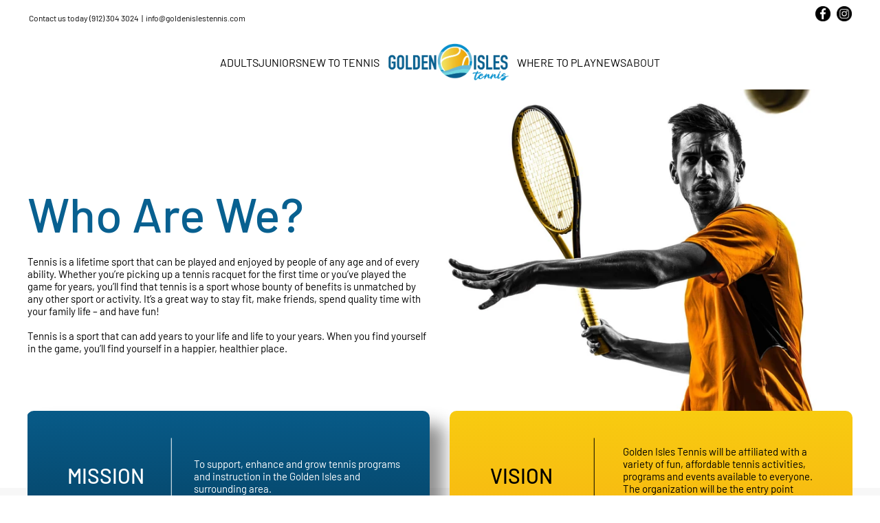

--- FILE ---
content_type: text/html
request_url: https://www.goldenislestennis.com/about
body_size: 26446
content:
<!doctype html>
<!-- ✨ Built with Framer • https://www.framer.com/ -->
<html>
<head>
    <meta charset="utf-8">
    
    
    
    <!-- Start of headStart -->
    
    <!-- End of headStart -->
    <meta name="viewport" content="width=device-width">
    <meta name="generator" content="Framer 259a342">
    <title>My Framer Site</title>
    <meta name="description" content="Made with Framer">
    <meta name="framer-search-index" content="https://framerusercontent.com/sites/4IInGf8Jr2VbDRN7Ltx0DA/searchIndex-I_x-Bt7mtmJM.json">
    <link href="https://framerusercontent.com/sites/icons/default-favicon-light.v1.png" rel="icon" media="(prefers-color-scheme: light)">
    <link href="https://framerusercontent.com/sites/icons/default-favicon-dark.v1.png" rel="icon" media="(prefers-color-scheme: dark)">
    <link rel="apple-touch-icon" href="https://framerusercontent.com/sites/icons/default-touch-icon.v3.png">
    <!-- Open Graph / Facebook -->
    <meta property="og:type" content="website">
    <meta property="og:title" content="My Framer Site">
    <meta property="og:description" content="Made with Framer">
    <!-- Twitter -->
    <meta name="twitter:card" content="summary_large_image">
    <meta name="twitter:title" content="My Framer Site">
    <meta name="twitter:description" content="Made with Framer">
    
    <link href="https://fonts.gstatic.com" rel="preconnect" crossorigin>
    <meta name="robots" content="max-image-preview:large"><link rel="canonical" href="https://www.goldenislestennis.com/about"><meta property="og:url" content="https://www.goldenislestennis.com/about"><style data-framer-breakpoint-css>@media(min-width: 1200px){.hidden-1z0tart{display:none!important}}@media(min-width: 810px) and (max-width: 1199px){.hidden-3hgqed{display:none!important}}@media(max-width: 809px){.hidden-1622qxm{display:none!important}}</style><style data-framer-css-ssr-minified data-framer-components="framer-lib-cursors-host framer-qFCAF PropertyOverrides framer-FBPBO framer-85ArR framer-3x7fz">html,body,#main{margin:0;padding:0;box-sizing:border-box}:root{-webkit-font-smoothing:antialiased;-moz-osx-font-smoothing:grayscale}*{box-sizing:border-box;-webkit-font-smoothing:inherit}h1,h2,h3,h4,h5,h6,p,figure{margin:0}body,input,textarea,select,button{font-size:12px;font-family:sans-serif}body{--token-b290907c-0651-42a9-af01-30ab122622bf: #f8d010;--token-3090e67a-b126-4560-a888-7f739f94468b: #f7b012;--token-d2508656-f2d4-434d-8751-bab250e0d5b4: rgba(5, 62, 95, .53)}@font-face{font-family:Barlow;font-style:italic;font-weight:400;font-display:swap;src:url(https://fonts.gstatic.com/s/barlow/v12/7cHrv4kjgoGqM7E_Cfs0wH8RnA.woff2) format("woff2");unicode-range:U+0102-0103,U+0110-0111,U+0128-0129,U+0168-0169,U+01A0-01A1,U+01AF-01B0,U+0300-0301,U+0303-0304,U+0308-0309,U+0323,U+0329,U+1EA0-1EF9,U+20AB}@font-face{font-family:Barlow;font-style:italic;font-weight:400;font-display:swap;src:url(https://fonts.gstatic.com/s/barlow/v12/7cHrv4kjgoGqM7E_Cfs1wH8RnA.woff2) format("woff2");unicode-range:U+0100-02BA,U+02BD-02C5,U+02C7-02CC,U+02CE-02D7,U+02DD-02FF,U+0304,U+0308,U+0329,U+1D00-1DBF,U+1E00-1E9F,U+1EF2-1EFF,U+2020,U+20A0-20AB,U+20AD-20C0,U+2113,U+2C60-2C7F,U+A720-A7FF}@font-face{font-family:Barlow;font-style:italic;font-weight:400;font-display:swap;src:url(https://fonts.gstatic.com/s/barlow/v12/7cHrv4kjgoGqM7E_Cfs7wH8.woff2) format("woff2");unicode-range:U+0000-00FF,U+0131,U+0152-0153,U+02BB-02BC,U+02C6,U+02DA,U+02DC,U+0304,U+0308,U+0329,U+2000-206F,U+20AC,U+2122,U+2191,U+2193,U+2212,U+2215,U+FEFF,U+FFFD}@font-face{font-family:Barlow;font-style:italic;font-weight:500;font-display:swap;src:url(https://fonts.gstatic.com/s/barlow/v12/7cHsv4kjgoGqM7E_CfPI42ohvTobdw.woff2) format("woff2");unicode-range:U+0102-0103,U+0110-0111,U+0128-0129,U+0168-0169,U+01A0-01A1,U+01AF-01B0,U+0300-0301,U+0303-0304,U+0308-0309,U+0323,U+0329,U+1EA0-1EF9,U+20AB}@font-face{font-family:Barlow;font-style:italic;font-weight:500;font-display:swap;src:url(https://fonts.gstatic.com/s/barlow/v12/7cHsv4kjgoGqM7E_CfPI42ogvTobdw.woff2) format("woff2");unicode-range:U+0100-02BA,U+02BD-02C5,U+02C7-02CC,U+02CE-02D7,U+02DD-02FF,U+0304,U+0308,U+0329,U+1D00-1DBF,U+1E00-1E9F,U+1EF2-1EFF,U+2020,U+20A0-20AB,U+20AD-20C0,U+2113,U+2C60-2C7F,U+A720-A7FF}@font-face{font-family:Barlow;font-style:italic;font-weight:500;font-display:swap;src:url(https://fonts.gstatic.com/s/barlow/v12/7cHsv4kjgoGqM7E_CfPI42ouvTo.woff2) format("woff2");unicode-range:U+0000-00FF,U+0131,U+0152-0153,U+02BB-02BC,U+02C6,U+02DA,U+02DC,U+0304,U+0308,U+0329,U+2000-206F,U+20AC,U+2122,U+2191,U+2193,U+2212,U+2215,U+FEFF,U+FFFD}@font-face{font-family:Barlow;font-style:italic;font-weight:700;font-display:swap;src:url(https://fonts.gstatic.com/s/barlow/v12/7cHsv4kjgoGqM7E_CfOA5WohvTobdw.woff2) format("woff2");unicode-range:U+0102-0103,U+0110-0111,U+0128-0129,U+0168-0169,U+01A0-01A1,U+01AF-01B0,U+0300-0301,U+0303-0304,U+0308-0309,U+0323,U+0329,U+1EA0-1EF9,U+20AB}@font-face{font-family:Barlow;font-style:italic;font-weight:700;font-display:swap;src:url(https://fonts.gstatic.com/s/barlow/v12/7cHsv4kjgoGqM7E_CfOA5WogvTobdw.woff2) format("woff2");unicode-range:U+0100-02BA,U+02BD-02C5,U+02C7-02CC,U+02CE-02D7,U+02DD-02FF,U+0304,U+0308,U+0329,U+1D00-1DBF,U+1E00-1E9F,U+1EF2-1EFF,U+2020,U+20A0-20AB,U+20AD-20C0,U+2113,U+2C60-2C7F,U+A720-A7FF}@font-face{font-family:Barlow;font-style:italic;font-weight:700;font-display:swap;src:url(https://fonts.gstatic.com/s/barlow/v12/7cHsv4kjgoGqM7E_CfOA5WouvTo.woff2) format("woff2");unicode-range:U+0000-00FF,U+0131,U+0152-0153,U+02BB-02BC,U+02C6,U+02DA,U+02DC,U+0304,U+0308,U+0329,U+2000-206F,U+20AC,U+2122,U+2191,U+2193,U+2212,U+2215,U+FEFF,U+FFFD}@font-face{font-family:Barlow;font-style:normal;font-weight:300;font-display:swap;src:url(https://fonts.gstatic.com/s/barlow/v12/7cHqv4kjgoGqM7E3p-ks6FospT4.woff2) format("woff2");unicode-range:U+0102-0103,U+0110-0111,U+0128-0129,U+0168-0169,U+01A0-01A1,U+01AF-01B0,U+0300-0301,U+0303-0304,U+0308-0309,U+0323,U+0329,U+1EA0-1EF9,U+20AB}@font-face{font-family:Barlow;font-style:normal;font-weight:300;font-display:swap;src:url(https://fonts.gstatic.com/s/barlow/v12/7cHqv4kjgoGqM7E3p-ks6VospT4.woff2) format("woff2");unicode-range:U+0100-02BA,U+02BD-02C5,U+02C7-02CC,U+02CE-02D7,U+02DD-02FF,U+0304,U+0308,U+0329,U+1D00-1DBF,U+1E00-1E9F,U+1EF2-1EFF,U+2020,U+20A0-20AB,U+20AD-20C0,U+2113,U+2C60-2C7F,U+A720-A7FF}@font-face{font-family:Barlow;font-style:normal;font-weight:300;font-display:swap;src:url(https://fonts.gstatic.com/s/barlow/v12/7cHqv4kjgoGqM7E3p-ks51os.woff2) format("woff2");unicode-range:U+0000-00FF,U+0131,U+0152-0153,U+02BB-02BC,U+02C6,U+02DA,U+02DC,U+0304,U+0308,U+0329,U+2000-206F,U+20AC,U+2122,U+2191,U+2193,U+2212,U+2215,U+FEFF,U+FFFD}@font-face{font-family:Barlow;font-style:normal;font-weight:400;font-display:swap;src:url(https://fonts.gstatic.com/s/barlow/v12/7cHpv4kjgoGqM7E_A8s52Hs.woff2) format("woff2");unicode-range:U+0102-0103,U+0110-0111,U+0128-0129,U+0168-0169,U+01A0-01A1,U+01AF-01B0,U+0300-0301,U+0303-0304,U+0308-0309,U+0323,U+0329,U+1EA0-1EF9,U+20AB}@font-face{font-family:Barlow;font-style:normal;font-weight:400;font-display:swap;src:url(https://fonts.gstatic.com/s/barlow/v12/7cHpv4kjgoGqM7E_Ass52Hs.woff2) format("woff2");unicode-range:U+0100-02BA,U+02BD-02C5,U+02C7-02CC,U+02CE-02D7,U+02DD-02FF,U+0304,U+0308,U+0329,U+1D00-1DBF,U+1E00-1E9F,U+1EF2-1EFF,U+2020,U+20A0-20AB,U+20AD-20C0,U+2113,U+2C60-2C7F,U+A720-A7FF}@font-face{font-family:Barlow;font-style:normal;font-weight:400;font-display:swap;src:url(https://fonts.gstatic.com/s/barlow/v12/7cHpv4kjgoGqM7E_DMs5.woff2) format("woff2");unicode-range:U+0000-00FF,U+0131,U+0152-0153,U+02BB-02BC,U+02C6,U+02DA,U+02DC,U+0304,U+0308,U+0329,U+2000-206F,U+20AC,U+2122,U+2191,U+2193,U+2212,U+2215,U+FEFF,U+FFFD}@font-face{font-family:Barlow;font-style:normal;font-weight:500;font-display:swap;src:url(https://fonts.gstatic.com/s/barlow/v12/7cHqv4kjgoGqM7E3_-gs6FospT4.woff2) format("woff2");unicode-range:U+0102-0103,U+0110-0111,U+0128-0129,U+0168-0169,U+01A0-01A1,U+01AF-01B0,U+0300-0301,U+0303-0304,U+0308-0309,U+0323,U+0329,U+1EA0-1EF9,U+20AB}@font-face{font-family:Barlow;font-style:normal;font-weight:500;font-display:swap;src:url(https://fonts.gstatic.com/s/barlow/v12/7cHqv4kjgoGqM7E3_-gs6VospT4.woff2) format("woff2");unicode-range:U+0100-02BA,U+02BD-02C5,U+02C7-02CC,U+02CE-02D7,U+02DD-02FF,U+0304,U+0308,U+0329,U+1D00-1DBF,U+1E00-1E9F,U+1EF2-1EFF,U+2020,U+20A0-20AB,U+20AD-20C0,U+2113,U+2C60-2C7F,U+A720-A7FF}@font-face{font-family:Barlow;font-style:normal;font-weight:500;font-display:swap;src:url(https://fonts.gstatic.com/s/barlow/v12/7cHqv4kjgoGqM7E3_-gs51os.woff2) format("woff2");unicode-range:U+0000-00FF,U+0131,U+0152-0153,U+02BB-02BC,U+02C6,U+02DA,U+02DC,U+0304,U+0308,U+0329,U+2000-206F,U+20AC,U+2122,U+2191,U+2193,U+2212,U+2215,U+FEFF,U+FFFD}@font-face{font-family:Barlow;font-style:normal;font-weight:600;font-display:swap;src:url(https://fonts.gstatic.com/s/barlow/v12/7cHqv4kjgoGqM7E30-8s6FospT4.woff2) format("woff2");unicode-range:U+0102-0103,U+0110-0111,U+0128-0129,U+0168-0169,U+01A0-01A1,U+01AF-01B0,U+0300-0301,U+0303-0304,U+0308-0309,U+0323,U+0329,U+1EA0-1EF9,U+20AB}@font-face{font-family:Barlow;font-style:normal;font-weight:600;font-display:swap;src:url(https://fonts.gstatic.com/s/barlow/v12/7cHqv4kjgoGqM7E30-8s6VospT4.woff2) format("woff2");unicode-range:U+0100-02BA,U+02BD-02C5,U+02C7-02CC,U+02CE-02D7,U+02DD-02FF,U+0304,U+0308,U+0329,U+1D00-1DBF,U+1E00-1E9F,U+1EF2-1EFF,U+2020,U+20A0-20AB,U+20AD-20C0,U+2113,U+2C60-2C7F,U+A720-A7FF}@font-face{font-family:Barlow;font-style:normal;font-weight:600;font-display:swap;src:url(https://fonts.gstatic.com/s/barlow/v12/7cHqv4kjgoGqM7E30-8s51os.woff2) format("woff2");unicode-range:U+0000-00FF,U+0131,U+0152-0153,U+02BB-02BC,U+02C6,U+02DA,U+02DC,U+0304,U+0308,U+0329,U+2000-206F,U+20AC,U+2122,U+2191,U+2193,U+2212,U+2215,U+FEFF,U+FFFD}@font-face{font-family:Barlow;font-style:normal;font-weight:700;font-display:swap;src:url(https://fonts.gstatic.com/s/barlow/v12/7cHqv4kjgoGqM7E3t-4s6FospT4.woff2) format("woff2");unicode-range:U+0102-0103,U+0110-0111,U+0128-0129,U+0168-0169,U+01A0-01A1,U+01AF-01B0,U+0300-0301,U+0303-0304,U+0308-0309,U+0323,U+0329,U+1EA0-1EF9,U+20AB}@font-face{font-family:Barlow;font-style:normal;font-weight:700;font-display:swap;src:url(https://fonts.gstatic.com/s/barlow/v12/7cHqv4kjgoGqM7E3t-4s6VospT4.woff2) format("woff2");unicode-range:U+0100-02BA,U+02BD-02C5,U+02C7-02CC,U+02CE-02D7,U+02DD-02FF,U+0304,U+0308,U+0329,U+1D00-1DBF,U+1E00-1E9F,U+1EF2-1EFF,U+2020,U+20A0-20AB,U+20AD-20C0,U+2113,U+2C60-2C7F,U+A720-A7FF}@font-face{font-family:Barlow;font-style:normal;font-weight:700;font-display:swap;src:url(https://fonts.gstatic.com/s/barlow/v12/7cHqv4kjgoGqM7E3t-4s51os.woff2) format("woff2");unicode-range:U+0000-00FF,U+0131,U+0152-0153,U+02BB-02BC,U+02C6,U+02DA,U+02DC,U+0304,U+0308,U+0329,U+2000-206F,U+20AC,U+2122,U+2191,U+2193,U+2212,U+2215,U+FEFF,U+FFFD}@font-face{font-family:Barlow;font-style:italic;font-weight:900;font-display:block;src:url(https://fonts.gstatic.com/s/barlow/v12/7cHsv4kjgoGqM7E_CfO452ohvTobdw.woff2) format("woff2");unicode-range:U+0102-0103,U+0110-0111,U+0128-0129,U+0168-0169,U+01A0-01A1,U+01AF-01B0,U+0300-0301,U+0303-0304,U+0308-0309,U+0323,U+0329,U+1EA0-1EF9,U+20AB}@font-face{font-family:Barlow;font-style:italic;font-weight:900;font-display:block;src:url(https://fonts.gstatic.com/s/barlow/v12/7cHsv4kjgoGqM7E_CfO452ogvTobdw.woff2) format("woff2");unicode-range:U+0100-02BA,U+02BD-02C5,U+02C7-02CC,U+02CE-02D7,U+02DD-02FF,U+0304,U+0308,U+0329,U+1D00-1DBF,U+1E00-1E9F,U+1EF2-1EFF,U+2020,U+20A0-20AB,U+20AD-20C0,U+2113,U+2C60-2C7F,U+A720-A7FF}@font-face{font-family:Barlow;font-style:italic;font-weight:900;font-display:block;src:url(https://fonts.gstatic.com/s/barlow/v12/7cHsv4kjgoGqM7E_CfO452ouvTo.woff2) format("woff2");unicode-range:U+0000-00FF,U+0131,U+0152-0153,U+02BB-02BC,U+02C6,U+02DA,U+02DC,U+0304,U+0308,U+0329,U+2000-206F,U+20AC,U+2122,U+2191,U+2193,U+2212,U+2215,U+FEFF,U+FFFD}@font-face{font-family:Barlow;font-style:normal;font-weight:100;font-display:block;src:url(https://fonts.gstatic.com/s/barlow/v12/7cHrv4kjgoGqM7E3b_s0wH8RnA.woff2) format("woff2");unicode-range:U+0102-0103,U+0110-0111,U+0128-0129,U+0168-0169,U+01A0-01A1,U+01AF-01B0,U+0300-0301,U+0303-0304,U+0308-0309,U+0323,U+0329,U+1EA0-1EF9,U+20AB}@font-face{font-family:Barlow;font-style:normal;font-weight:100;font-display:block;src:url(https://fonts.gstatic.com/s/barlow/v12/7cHrv4kjgoGqM7E3b_s1wH8RnA.woff2) format("woff2");unicode-range:U+0100-02BA,U+02BD-02C5,U+02C7-02CC,U+02CE-02D7,U+02DD-02FF,U+0304,U+0308,U+0329,U+1D00-1DBF,U+1E00-1E9F,U+1EF2-1EFF,U+2020,U+20A0-20AB,U+20AD-20C0,U+2113,U+2C60-2C7F,U+A720-A7FF}@font-face{font-family:Barlow;font-style:normal;font-weight:100;font-display:block;src:url(https://fonts.gstatic.com/s/barlow/v12/7cHrv4kjgoGqM7E3b_s7wH8.woff2) format("woff2");unicode-range:U+0000-00FF,U+0131,U+0152-0153,U+02BB-02BC,U+02C6,U+02DA,U+02DC,U+0304,U+0308,U+0329,U+2000-206F,U+20AC,U+2122,U+2191,U+2193,U+2212,U+2215,U+FEFF,U+FFFD}@font-face{font-family:Barlow;font-style:normal;font-weight:900;font-display:block;src:url(https://fonts.gstatic.com/s/barlow/v12/7cHqv4kjgoGqM7E3j-ws6FospT4.woff2) format("woff2");unicode-range:U+0102-0103,U+0110-0111,U+0128-0129,U+0168-0169,U+01A0-01A1,U+01AF-01B0,U+0300-0301,U+0303-0304,U+0308-0309,U+0323,U+0329,U+1EA0-1EF9,U+20AB}@font-face{font-family:Barlow;font-style:normal;font-weight:900;font-display:block;src:url(https://fonts.gstatic.com/s/barlow/v12/7cHqv4kjgoGqM7E3j-ws6VospT4.woff2) format("woff2");unicode-range:U+0100-02BA,U+02BD-02C5,U+02C7-02CC,U+02CE-02D7,U+02DD-02FF,U+0304,U+0308,U+0329,U+1D00-1DBF,U+1E00-1E9F,U+1EF2-1EFF,U+2020,U+20A0-20AB,U+20AD-20C0,U+2113,U+2C60-2C7F,U+A720-A7FF}@font-face{font-family:Barlow;font-style:normal;font-weight:900;font-display:block;src:url(https://fonts.gstatic.com/s/barlow/v12/7cHqv4kjgoGqM7E3j-ws51os.woff2) format("woff2");unicode-range:U+0000-00FF,U+0131,U+0152-0153,U+02BB-02BC,U+02C6,U+02DA,U+02DC,U+0304,U+0308,U+0329,U+2000-206F,U+20AC,U+2122,U+2191,U+2193,U+2212,U+2215,U+FEFF,U+FFFD}@font-face{font-family:Inter;src:url(https://framerusercontent.com/assets/5vvr9Vy74if2I6bQbJvbw7SY1pQ.woff2);font-display:swap;font-style:normal;font-weight:400;unicode-range:U+0460-052F,U+1C80-1C88,U+20B4,U+2DE0-2DFF,U+A640-A69F,U+FE2E-FE2F}@font-face{font-family:Inter;src:url(https://framerusercontent.com/assets/EOr0mi4hNtlgWNn9if640EZzXCo.woff2);font-display:swap;font-style:normal;font-weight:400;unicode-range:U+0301,U+0400-045F,U+0490-0491,U+04B0-04B1,U+2116}@font-face{font-family:Inter;src:url(https://framerusercontent.com/assets/Y9k9QrlZAqio88Klkmbd8VoMQc.woff2);font-display:swap;font-style:normal;font-weight:400;unicode-range:U+1F00-1FFF}@font-face{font-family:Inter;src:url(https://framerusercontent.com/assets/OYrD2tBIBPvoJXiIHnLoOXnY9M.woff2);font-display:swap;font-style:normal;font-weight:400;unicode-range:U+0370-03FF}@font-face{font-family:Inter;src:url(https://framerusercontent.com/assets/JeYwfuaPfZHQhEG8U5gtPDZ7WQ.woff2);font-display:swap;font-style:normal;font-weight:400;unicode-range:U+0100-024F,U+0259,U+1E00-1EFF,U+2020,U+20A0-20AB,U+20AD-20CF,U+2113,U+2C60-2C7F,U+A720-A7FF}@font-face{font-family:Inter;src:url(https://framerusercontent.com/assets/vQyevYAyHtARFwPqUzQGpnDs.woff2);font-display:swap;font-style:normal;font-weight:400;unicode-range:U+0000-00FF,U+0131,U+0152-0153,U+02BB-02BC,U+02C6,U+02DA,U+02DC,U+2000-206F,U+2074,U+20AC,U+2122,U+2191,U+2193,U+2212,U+2215,U+FEFF,U+FFFD}@font-face{font-family:Inter;src:url(https://framerusercontent.com/assets/b6Y37FthZeALduNqHicBT6FutY.woff2);font-display:swap;font-style:normal;font-weight:400;unicode-range:U+0102-0103,U+0110-0111,U+0128-0129,U+0168-0169,U+01A0-01A1,U+01AF-01B0,U+1EA0-1EF9,U+20AB}@font-face{font-family:Inter;src:url(https://framerusercontent.com/assets/NXxvFRoY5LDh3yCm7MEP2jqYk.woff2);font-display:block;font-style:normal;font-weight:100;unicode-range:U+0460-052F,U+1C80-1C88,U+20B4,U+2DE0-2DFF,U+A640-A69F,U+FE2E-FE2F}@font-face{font-family:Inter;src:url(https://framerusercontent.com/assets/5CcgcVyoWSqO1THBiISd6oCog.woff2);font-display:block;font-style:normal;font-weight:100;unicode-range:U+0301,U+0400-045F,U+0490-0491,U+04B0-04B1,U+2116}@font-face{font-family:Inter;src:url(https://framerusercontent.com/assets/MF544SVCvk3yNpLIz3pwDXFZPKM.woff2);font-display:block;font-style:normal;font-weight:100;unicode-range:U+1F00-1FFF}@font-face{font-family:Inter;src:url(https://framerusercontent.com/assets/TNtxudDBkAm2RXdtU3rvTBwoM.woff2);font-display:block;font-style:normal;font-weight:100;unicode-range:U+0370-03FF}@font-face{font-family:Inter;src:url(https://framerusercontent.com/assets/fIabp4VN5z7iJ3lNOz9qfNeQHc.woff2);font-display:block;font-style:normal;font-weight:100;unicode-range:U+0100-024F,U+0259,U+1E00-1EFF,U+2020,U+20A0-20AB,U+20AD-20CF,U+2113,U+2C60-2C7F,U+A720-A7FF}@font-face{font-family:Inter;src:url(https://framerusercontent.com/assets/YSOgKh50dqzzsXffetgcarlLHcI.woff2);font-display:block;font-style:normal;font-weight:100;unicode-range:U+0000-00FF,U+0131,U+0152-0153,U+02BB-02BC,U+02C6,U+02DA,U+02DC,U+2000-206F,U+2074,U+20AC,U+2122,U+2191,U+2193,U+2212,U+2215,U+FEFF,U+FFFD}@font-face{font-family:Inter;src:url(https://framerusercontent.com/assets/9iRSYClnXA0RMygyIn6yjjWXJw.woff2);font-display:block;font-style:normal;font-weight:100;unicode-range:U+0102-0103,U+0110-0111,U+0128-0129,U+0168-0169,U+01A0-01A1,U+01AF-01B0,U+1EA0-1EF9,U+20AB}@font-face{font-family:Inter;src:url(https://framerusercontent.com/assets/MVhJhYeDWxeyqT939zMNyw9p8.woff2);font-display:block;font-style:normal;font-weight:200;unicode-range:U+0460-052F,U+1C80-1C88,U+20B4,U+2DE0-2DFF,U+A640-A69F,U+FE2E-FE2F}@font-face{font-family:Inter;src:url(https://framerusercontent.com/assets/WXQXYfAQJIi2pCJACAfWWXfIDqI.woff2);font-display:block;font-style:normal;font-weight:200;unicode-range:U+0301,U+0400-045F,U+0490-0491,U+04B0-04B1,U+2116}@font-face{font-family:Inter;src:url(https://framerusercontent.com/assets/RJeJJARdrtNUtic58kOz7hIgBuE.woff2);font-display:block;font-style:normal;font-weight:200;unicode-range:U+1F00-1FFF}@font-face{font-family:Inter;src:url(https://framerusercontent.com/assets/4hBRAuM02i3fsxYDzyNvt5Az2so.woff2);font-display:block;font-style:normal;font-weight:200;unicode-range:U+0370-03FF}@font-face{font-family:Inter;src:url(https://framerusercontent.com/assets/fz1JbBffNGgK7BNUI1mmbFBlgA8.woff2);font-display:block;font-style:normal;font-weight:200;unicode-range:U+0100-024F,U+0259,U+1E00-1EFF,U+2020,U+20A0-20AB,U+20AD-20CF,U+2113,U+2C60-2C7F,U+A720-A7FF}@font-face{font-family:Inter;src:url(https://framerusercontent.com/assets/hgmI3sEShaw5UU738TAjDBQPH0.woff2);font-display:block;font-style:normal;font-weight:200;unicode-range:U+0000-00FF,U+0131,U+0152-0153,U+02BB-02BC,U+02C6,U+02DA,U+02DC,U+2000-206F,U+2074,U+20AC,U+2122,U+2191,U+2193,U+2212,U+2215,U+FEFF,U+FFFD}@font-face{font-family:Inter;src:url(https://framerusercontent.com/assets/eIZyQwIlHYR0mnMSneEDMtqBPgw.woff2);font-display:block;font-style:normal;font-weight:200;unicode-range:U+0102-0103,U+0110-0111,U+0128-0129,U+0168-0169,U+01A0-01A1,U+01AF-01B0,U+1EA0-1EF9,U+20AB}@font-face{font-family:Inter;src:url(https://framerusercontent.com/assets/BkDpl4ghaqvMi1btKFyG2tdbec.woff2);font-display:swap;font-style:normal;font-weight:300;unicode-range:U+0460-052F,U+1C80-1C88,U+20B4,U+2DE0-2DFF,U+A640-A69F,U+FE2E-FE2F}@font-face{font-family:Inter;src:url(https://framerusercontent.com/assets/zAMK70AQRFSShJgUiaR5IiIhgzk.woff2);font-display:swap;font-style:normal;font-weight:300;unicode-range:U+0301,U+0400-045F,U+0490-0491,U+04B0-04B1,U+2116}@font-face{font-family:Inter;src:url(https://framerusercontent.com/assets/IETjvc5qzUaRoaruDpPSwCUM8.woff2);font-display:swap;font-style:normal;font-weight:300;unicode-range:U+1F00-1FFF}@font-face{font-family:Inter;src:url(https://framerusercontent.com/assets/oLCoaT3ioA0fHdJnWR9W6k7NY.woff2);font-display:swap;font-style:normal;font-weight:300;unicode-range:U+0370-03FF}@font-face{font-family:Inter;src:url(https://framerusercontent.com/assets/Sj0PCHQSBjFmEp6NBWg6FNaKc.woff2);font-display:swap;font-style:normal;font-weight:300;unicode-range:U+0100-024F,U+0259,U+1E00-1EFF,U+2020,U+20A0-20AB,U+20AD-20CF,U+2113,U+2C60-2C7F,U+A720-A7FF}@font-face{font-family:Inter;src:url(https://framerusercontent.com/assets/v2q8JTTTs7McDMSEhnxAIBqd0.woff2);font-display:swap;font-style:normal;font-weight:300;unicode-range:U+0000-00FF,U+0131,U+0152-0153,U+02BB-02BC,U+02C6,U+02DA,U+02DC,U+2000-206F,U+2074,U+20AC,U+2122,U+2191,U+2193,U+2212,U+2215,U+FEFF,U+FFFD}@font-face{font-family:Inter;src:url(https://framerusercontent.com/assets/H4TfENUY1rh8R9UaSD6vngjJP3M.woff2);font-display:swap;font-style:normal;font-weight:300;unicode-range:U+0102-0103,U+0110-0111,U+0128-0129,U+0168-0169,U+01A0-01A1,U+01AF-01B0,U+1EA0-1EF9,U+20AB}@font-face{font-family:Inter;src:url(https://framerusercontent.com/assets/5A3Ce6C9YYmCjpQx9M4inSaKU.woff2);font-display:swap;font-style:normal;font-weight:500;unicode-range:U+0460-052F,U+1C80-1C88,U+20B4,U+2DE0-2DFF,U+A640-A69F,U+FE2E-FE2F}@font-face{font-family:Inter;src:url(https://framerusercontent.com/assets/Qx95Xyt0Ka3SGhinnbXIGpEIyP4.woff2);font-display:swap;font-style:normal;font-weight:500;unicode-range:U+0301,U+0400-045F,U+0490-0491,U+04B0-04B1,U+2116}@font-face{font-family:Inter;src:url(https://framerusercontent.com/assets/6mJuEAguuIuMog10gGvH5d3cl8.woff2);font-display:swap;font-style:normal;font-weight:500;unicode-range:U+1F00-1FFF}@font-face{font-family:Inter;src:url(https://framerusercontent.com/assets/xYYWaj7wCU5zSQH0eXvSaS19wo.woff2);font-display:swap;font-style:normal;font-weight:500;unicode-range:U+0370-03FF}@font-face{font-family:Inter;src:url(https://framerusercontent.com/assets/otTaNuNpVK4RbdlT7zDDdKvQBA.woff2);font-display:swap;font-style:normal;font-weight:500;unicode-range:U+0100-024F,U+0259,U+1E00-1EFF,U+2020,U+20A0-20AB,U+20AD-20CF,U+2113,U+2C60-2C7F,U+A720-A7FF}@font-face{font-family:Inter;src:url(https://framerusercontent.com/assets/d3tHnaQIAeqiE5hGcRw4mmgWYU.woff2);font-display:swap;font-style:normal;font-weight:500;unicode-range:U+0000-00FF,U+0131,U+0152-0153,U+02BB-02BC,U+02C6,U+02DA,U+02DC,U+2000-206F,U+2074,U+20AC,U+2122,U+2191,U+2193,U+2212,U+2215,U+FEFF,U+FFFD}@font-face{font-family:Inter;src:url(https://framerusercontent.com/assets/DolVirEGb34pEXEp8t8FQBSK4.woff2);font-display:swap;font-style:normal;font-weight:500;unicode-range:U+0102-0103,U+0110-0111,U+0128-0129,U+0168-0169,U+01A0-01A1,U+01AF-01B0,U+1EA0-1EF9,U+20AB}@font-face{font-family:Inter;src:url(https://framerusercontent.com/assets/hyOgCu0Xnghbimh0pE8QTvtt2AU.woff2);font-display:swap;font-style:normal;font-weight:600;unicode-range:U+0460-052F,U+1C80-1C88,U+20B4,U+2DE0-2DFF,U+A640-A69F,U+FE2E-FE2F}@font-face{font-family:Inter;src:url(https://framerusercontent.com/assets/NeGmSOXrPBfEFIy5YZeHq17LEDA.woff2);font-display:swap;font-style:normal;font-weight:600;unicode-range:U+0301,U+0400-045F,U+0490-0491,U+04B0-04B1,U+2116}@font-face{font-family:Inter;src:url(https://framerusercontent.com/assets/oYaAX5himiTPYuN8vLWnqBbfD2s.woff2);font-display:swap;font-style:normal;font-weight:600;unicode-range:U+1F00-1FFF}@font-face{font-family:Inter;src:url(https://framerusercontent.com/assets/lEJLP4R0yuCaMCjSXYHtJw72M.woff2);font-display:swap;font-style:normal;font-weight:600;unicode-range:U+0370-03FF}@font-face{font-family:Inter;src:url(https://framerusercontent.com/assets/cRJyLNuTJR5jbyKzGi33wU9cqIQ.woff2);font-display:swap;font-style:normal;font-weight:600;unicode-range:U+0100-024F,U+0259,U+1E00-1EFF,U+2020,U+20A0-20AB,U+20AD-20CF,U+2113,U+2C60-2C7F,U+A720-A7FF}@font-face{font-family:Inter;src:url(https://framerusercontent.com/assets/1ZFS7N918ojhhd0nQWdj3jz4w.woff2);font-display:swap;font-style:normal;font-weight:600;unicode-range:U+0000-00FF,U+0131,U+0152-0153,U+02BB-02BC,U+02C6,U+02DA,U+02DC,U+2000-206F,U+2074,U+20AC,U+2122,U+2191,U+2193,U+2212,U+2215,U+FEFF,U+FFFD}@font-face{font-family:Inter;src:url(https://framerusercontent.com/assets/A0Wcc7NgXMjUuFdquHDrIZpzZw0.woff2);font-display:swap;font-style:normal;font-weight:600;unicode-range:U+0102-0103,U+0110-0111,U+0128-0129,U+0168-0169,U+01A0-01A1,U+01AF-01B0,U+1EA0-1EF9,U+20AB}@font-face{font-family:Inter;src:url(https://framerusercontent.com/assets/DpPBYI0sL4fYLgAkX8KXOPVt7c.woff2);font-display:swap;font-style:normal;font-weight:700;unicode-range:U+0460-052F,U+1C80-1C88,U+20B4,U+2DE0-2DFF,U+A640-A69F,U+FE2E-FE2F}@font-face{font-family:Inter;src:url(https://framerusercontent.com/assets/4RAEQdEOrcnDkhHiiCbJOw92Lk.woff2);font-display:swap;font-style:normal;font-weight:700;unicode-range:U+0301,U+0400-045F,U+0490-0491,U+04B0-04B1,U+2116}@font-face{font-family:Inter;src:url(https://framerusercontent.com/assets/1K3W8DizY3v4emK8Mb08YHxTbs.woff2);font-display:swap;font-style:normal;font-weight:700;unicode-range:U+1F00-1FFF}@font-face{font-family:Inter;src:url(https://framerusercontent.com/assets/tUSCtfYVM1I1IchuyCwz9gDdQ.woff2);font-display:swap;font-style:normal;font-weight:700;unicode-range:U+0370-03FF}@font-face{font-family:Inter;src:url(https://framerusercontent.com/assets/VgYFWiwsAC5OYxAycRXXvhze58.woff2);font-display:swap;font-style:normal;font-weight:700;unicode-range:U+0100-024F,U+0259,U+1E00-1EFF,U+2020,U+20A0-20AB,U+20AD-20CF,U+2113,U+2C60-2C7F,U+A720-A7FF}@font-face{font-family:Inter;src:url(https://framerusercontent.com/assets/DXD0Q7LSl7HEvDzucnyLnGBHM.woff2);font-display:swap;font-style:normal;font-weight:700;unicode-range:U+0000-00FF,U+0131,U+0152-0153,U+02BB-02BC,U+02C6,U+02DA,U+02DC,U+2000-206F,U+2074,U+20AC,U+2122,U+2191,U+2193,U+2212,U+2215,U+FEFF,U+FFFD}@font-face{font-family:Inter;src:url(https://framerusercontent.com/assets/GIryZETIX4IFypco5pYZONKhJIo.woff2);font-display:swap;font-style:normal;font-weight:700;unicode-range:U+0102-0103,U+0110-0111,U+0128-0129,U+0168-0169,U+01A0-01A1,U+01AF-01B0,U+1EA0-1EF9,U+20AB}@font-face{font-family:Inter;src:url(https://framerusercontent.com/assets/PONfPc6h4EPYwJliXQBmjVx7QxI.woff2);font-display:swap;font-style:normal;font-weight:800;unicode-range:U+0460-052F,U+1C80-1C88,U+20B4,U+2DE0-2DFF,U+A640-A69F,U+FE2E-FE2F}@font-face{font-family:Inter;src:url(https://framerusercontent.com/assets/zsnJN7Z1wdzUvepJniD3rbvJIyU.woff2);font-display:swap;font-style:normal;font-weight:800;unicode-range:U+0301,U+0400-045F,U+0490-0491,U+04B0-04B1,U+2116}@font-face{font-family:Inter;src:url(https://framerusercontent.com/assets/UrzZBOy7RyJEWAZGduzOeHiHuY.woff2);font-display:swap;font-style:normal;font-weight:800;unicode-range:U+1F00-1FFF}@font-face{font-family:Inter;src:url(https://framerusercontent.com/assets/996sR9SfSDuYELz8oHhDOcErkY.woff2);font-display:swap;font-style:normal;font-weight:800;unicode-range:U+0370-03FF}@font-face{font-family:Inter;src:url(https://framerusercontent.com/assets/ftN1HpyPVJEoEb4q36SOrNdLXU.woff2);font-display:swap;font-style:normal;font-weight:800;unicode-range:U+0100-024F,U+0259,U+1E00-1EFF,U+2020,U+20A0-20AB,U+20AD-20CF,U+2113,U+2C60-2C7F,U+A720-A7FF}@font-face{font-family:Inter;src:url(https://framerusercontent.com/assets/jN39PDxZWEwjG7Csryx3JN2r2Y.woff2);font-display:swap;font-style:normal;font-weight:800;unicode-range:U+0000-00FF,U+0131,U+0152-0153,U+02BB-02BC,U+02C6,U+02DA,U+02DC,U+2000-206F,U+2074,U+20AC,U+2122,U+2191,U+2193,U+2212,U+2215,U+FEFF,U+FFFD}@font-face{font-family:Inter;src:url(https://framerusercontent.com/assets/JAur4lGGSGRGyrFi59JSIKqVgU.woff2);font-display:swap;font-style:normal;font-weight:800;unicode-range:U+0102-0103,U+0110-0111,U+0128-0129,U+0168-0169,U+01A0-01A1,U+01AF-01B0,U+1EA0-1EF9,U+20AB}@font-face{font-family:Inter;src:url(https://framerusercontent.com/assets/mkY5Sgyq51ik0AMrSBwhm9DJg.woff2);font-display:block;font-style:normal;font-weight:900;unicode-range:U+0460-052F,U+1C80-1C88,U+20B4,U+2DE0-2DFF,U+A640-A69F,U+FE2E-FE2F}@font-face{font-family:Inter;src:url(https://framerusercontent.com/assets/X5hj6qzcHUYv7h1390c8Rhm6550.woff2);font-display:block;font-style:normal;font-weight:900;unicode-range:U+0301,U+0400-045F,U+0490-0491,U+04B0-04B1,U+2116}@font-face{font-family:Inter;src:url(https://framerusercontent.com/assets/gQhNpS3tN86g8RcVKYUUaKt2oMQ.woff2);font-display:block;font-style:normal;font-weight:900;unicode-range:U+1F00-1FFF}@font-face{font-family:Inter;src:url(https://framerusercontent.com/assets/cugnVhSraaRyANCaUtI5FV17wk.woff2);font-display:block;font-style:normal;font-weight:900;unicode-range:U+0370-03FF}@font-face{font-family:Inter;src:url(https://framerusercontent.com/assets/5HcVoGak8k5agFJSaKa4floXVu0.woff2);font-display:block;font-style:normal;font-weight:900;unicode-range:U+0100-024F,U+0259,U+1E00-1EFF,U+2020,U+20A0-20AB,U+20AD-20CF,U+2113,U+2C60-2C7F,U+A720-A7FF}@font-face{font-family:Inter;src:url(https://framerusercontent.com/assets/jn4BtSPLlS0NDp1KiFAtFKiiY0o.woff2);font-display:block;font-style:normal;font-weight:900;unicode-range:U+0000-00FF,U+0131,U+0152-0153,U+02BB-02BC,U+02C6,U+02DA,U+02DC,U+2000-206F,U+2074,U+20AC,U+2122,U+2191,U+2193,U+2212,U+2215,U+FEFF,U+FFFD}@font-face{font-family:Inter;src:url(https://framerusercontent.com/assets/P2Bw01CtL0b9wqygO0sSVogWbo.woff2);font-display:block;font-style:normal;font-weight:900;unicode-range:U+0102-0103,U+0110-0111,U+0128-0129,U+0168-0169,U+01A0-01A1,U+01AF-01B0,U+1EA0-1EF9,U+20AB}@font-face{font-family:Inter;src:url(https://framerusercontent.com/assets/YJsHMqeEm0oDHuxRTVCwg5eZuo.woff2);font-display:block;font-style:italic;font-weight:100;unicode-range:U+0460-052F,U+1C80-1C88,U+20B4,U+2DE0-2DFF,U+A640-A69F,U+FE2E-FE2F}@font-face{font-family:Inter;src:url(https://framerusercontent.com/assets/oJJMyJlDykMObEyb5VexHSxd24.woff2);font-display:block;font-style:italic;font-weight:100;unicode-range:U+0301,U+0400-045F,U+0490-0491,U+04B0-04B1,U+2116}@font-face{font-family:Inter;src:url(https://framerusercontent.com/assets/IpeaX0WzLaonj68howNZg4SJJaY.woff2);font-display:block;font-style:italic;font-weight:100;unicode-range:U+1F00-1FFF}@font-face{font-family:Inter;src:url(https://framerusercontent.com/assets/KCj1bV3vDXY5OLHttTeRYcu9J8.woff2);font-display:block;font-style:italic;font-weight:100;unicode-range:U+0370-03FF}@font-face{font-family:Inter;src:url(https://framerusercontent.com/assets/biaVHhOprxbHaR3dIP7Z8cYurHg.woff2);font-display:block;font-style:italic;font-weight:100;unicode-range:U+0100-024F,U+0259,U+1E00-1EFF,U+2020,U+20A0-20AB,U+20AD-20CF,U+2113,U+2C60-2C7F,U+A720-A7FF}@font-face{font-family:Inter;src:url(https://framerusercontent.com/assets/BpOIEy4nYtcp1RwqOtwAgi2EiDE.woff2);font-display:block;font-style:italic;font-weight:100;unicode-range:U+0000-00FF,U+0131,U+0152-0153,U+02BB-02BC,U+02C6,U+02DA,U+02DC,U+2000-206F,U+2074,U+20AC,U+2122,U+2191,U+2193,U+2212,U+2215,U+FEFF,U+FFFD}@font-face{font-family:Inter;src:url(https://framerusercontent.com/assets/gNa011yWpVpNFgUhhSlDX8nUiPQ.woff2);font-display:block;font-style:italic;font-weight:100;unicode-range:U+0102-0103,U+0110-0111,U+0128-0129,U+0168-0169,U+01A0-01A1,U+01AF-01B0,U+1EA0-1EF9,U+20AB}@font-face{font-family:Inter;src:url(https://framerusercontent.com/assets/vpq17U0WM26sBGHgq9jnrUmUf8.woff2);font-display:block;font-style:italic;font-weight:200;unicode-range:U+0460-052F,U+1C80-1C88,U+20B4,U+2DE0-2DFF,U+A640-A69F,U+FE2E-FE2F}@font-face{font-family:Inter;src:url(https://framerusercontent.com/assets/bNYh7lNMEpOegeRYAtyGel1WqBE.woff2);font-display:block;font-style:italic;font-weight:200;unicode-range:U+0301,U+0400-045F,U+0490-0491,U+04B0-04B1,U+2116}@font-face{font-family:Inter;src:url(https://framerusercontent.com/assets/FBzcXZYmdulcZC0z278U6o0cw.woff2);font-display:block;font-style:italic;font-weight:200;unicode-range:U+1F00-1FFF}@font-face{font-family:Inter;src:url(https://framerusercontent.com/assets/ua60IRqWK94xCrq0SC639Hbsdjg.woff2);font-display:block;font-style:italic;font-weight:200;unicode-range:U+0370-03FF}@font-face{font-family:Inter;src:url(https://framerusercontent.com/assets/Pd8gNPn2dSCh4FyjWFw9PJysoQ.woff2);font-display:block;font-style:italic;font-weight:200;unicode-range:U+0100-024F,U+0259,U+1E00-1EFF,U+2020,U+20A0-20AB,U+20AD-20CF,U+2113,U+2C60-2C7F,U+A720-A7FF}@font-face{font-family:Inter;src:url(https://framerusercontent.com/assets/zpiI5DA3vCb3G2sqEyq9xqogo.woff2);font-display:block;font-style:italic;font-weight:200;unicode-range:U+0000-00FF,U+0131,U+0152-0153,U+02BB-02BC,U+02C6,U+02DA,U+02DC,U+2000-206F,U+2074,U+20AC,U+2122,U+2191,U+2193,U+2212,U+2215,U+FEFF,U+FFFD}@font-face{font-family:Inter;src:url(https://framerusercontent.com/assets/DtVQjTG8OGGKnwKYrMHRZVCyo.woff2);font-display:block;font-style:italic;font-weight:200;unicode-range:U+0102-0103,U+0110-0111,U+0128-0129,U+0168-0169,U+01A0-01A1,U+01AF-01B0,U+1EA0-1EF9,U+20AB}@font-face{font-family:Inter;src:url(https://framerusercontent.com/assets/YYB6GZmCWnZq3RWZOghuZIOxQY.woff2);font-display:swap;font-style:italic;font-weight:300;unicode-range:U+0460-052F,U+1C80-1C88,U+20B4,U+2DE0-2DFF,U+A640-A69F,U+FE2E-FE2F}@font-face{font-family:Inter;src:url(https://framerusercontent.com/assets/miJTzODdiyIr3tRo9KEoqXXk2PM.woff2);font-display:swap;font-style:italic;font-weight:300;unicode-range:U+0301,U+0400-045F,U+0490-0491,U+04B0-04B1,U+2116}@font-face{font-family:Inter;src:url(https://framerusercontent.com/assets/6ZMhcggRFfEfbf7lncCpaUbA.woff2);font-display:swap;font-style:italic;font-weight:300;unicode-range:U+1F00-1FFF}@font-face{font-family:Inter;src:url(https://framerusercontent.com/assets/8sCN6PGUr4I8q5hC5twAXfcwqV0.woff2);font-display:swap;font-style:italic;font-weight:300;unicode-range:U+0370-03FF}@font-face{font-family:Inter;src:url(https://framerusercontent.com/assets/aUYDUTztS7anQw5JuwCncXeLOBY.woff2);font-display:swap;font-style:italic;font-weight:300;unicode-range:U+0100-024F,U+0259,U+1E00-1EFF,U+2020,U+20A0-20AB,U+20AD-20CF,U+2113,U+2C60-2C7F,U+A720-A7FF}@font-face{font-family:Inter;src:url(https://framerusercontent.com/assets/5mDAOkC5Wpzo7NkuE9oYfqlY2u4.woff2);font-display:swap;font-style:italic;font-weight:300;unicode-range:U+0000-00FF,U+0131,U+0152-0153,U+02BB-02BC,U+02C6,U+02DA,U+02DC,U+2000-206F,U+2074,U+20AC,U+2122,U+2191,U+2193,U+2212,U+2215,U+FEFF,U+FFFD}@font-face{font-family:Inter;src:url(https://framerusercontent.com/assets/yDiPvYxioBHsicnYxpPW35WQmx8.woff2);font-display:swap;font-style:italic;font-weight:300;unicode-range:U+0102-0103,U+0110-0111,U+0128-0129,U+0168-0169,U+01A0-01A1,U+01AF-01B0,U+1EA0-1EF9,U+20AB}@font-face{font-family:Inter;src:url(https://framerusercontent.com/assets/CfMzU8w2e7tHgF4T4rATMPuWosA.woff2);font-display:swap;font-style:italic;font-weight:400;unicode-range:U+0460-052F,U+1C80-1C88,U+20B4,U+2DE0-2DFF,U+A640-A69F,U+FE2E-FE2F}@font-face{font-family:Inter;src:url(https://framerusercontent.com/assets/867QObYax8ANsfX4TGEVU9YiCM.woff2);font-display:swap;font-style:italic;font-weight:400;unicode-range:U+0301,U+0400-045F,U+0490-0491,U+04B0-04B1,U+2116}@font-face{font-family:Inter;src:url(https://framerusercontent.com/assets/Oyn2ZbENFdnW7mt2Lzjk1h9Zb9k.woff2);font-display:swap;font-style:italic;font-weight:400;unicode-range:U+1F00-1FFF}@font-face{font-family:Inter;src:url(https://framerusercontent.com/assets/cdAe8hgZ1cMyLu9g005pAW3xMo.woff2);font-display:swap;font-style:italic;font-weight:400;unicode-range:U+0370-03FF}@font-face{font-family:Inter;src:url(https://framerusercontent.com/assets/DOfvtmE1UplCq161m6Hj8CSQYg.woff2);font-display:swap;font-style:italic;font-weight:400;unicode-range:U+0100-024F,U+0259,U+1E00-1EFF,U+2020,U+20A0-20AB,U+20AD-20CF,U+2113,U+2C60-2C7F,U+A720-A7FF}@font-face{font-family:Inter;src:url(https://framerusercontent.com/assets/vFzuJY0c65av44uhEKB6vyjFMg.woff2);font-display:swap;font-style:italic;font-weight:400;unicode-range:U+0000-00FF,U+0131,U+0152-0153,U+02BB-02BC,U+02C6,U+02DA,U+02DC,U+2000-206F,U+2074,U+20AC,U+2122,U+2191,U+2193,U+2212,U+2215,U+FEFF,U+FFFD}@font-face{font-family:Inter;src:url(https://framerusercontent.com/assets/tKtBcDnBMevsEEJKdNGhhkLzYo.woff2);font-display:swap;font-style:italic;font-weight:400;unicode-range:U+0102-0103,U+0110-0111,U+0128-0129,U+0168-0169,U+01A0-01A1,U+01AF-01B0,U+1EA0-1EF9,U+20AB}@font-face{font-family:Inter;src:url(https://framerusercontent.com/assets/khkJkwSL66WFg8SX6Wa726c.woff2);font-display:swap;font-style:italic;font-weight:500;unicode-range:U+0460-052F,U+1C80-1C88,U+20B4,U+2DE0-2DFF,U+A640-A69F,U+FE2E-FE2F}@font-face{font-family:Inter;src:url(https://framerusercontent.com/assets/0E7IMbDzcGABpBwwqNEt60wU0w.woff2);font-display:swap;font-style:italic;font-weight:500;unicode-range:U+0301,U+0400-045F,U+0490-0491,U+04B0-04B1,U+2116}@font-face{font-family:Inter;src:url(https://framerusercontent.com/assets/NTJ0nQgIF0gcDelS14zQ9NR9Q.woff2);font-display:swap;font-style:italic;font-weight:500;unicode-range:U+1F00-1FFF}@font-face{font-family:Inter;src:url(https://framerusercontent.com/assets/QrcNhgEPfRl0LS8qz5Ln8olanl8.woff2);font-display:swap;font-style:italic;font-weight:500;unicode-range:U+0370-03FF}@font-face{font-family:Inter;src:url(https://framerusercontent.com/assets/JEXmejW8mXOYMtt0hyRg811kHac.woff2);font-display:swap;font-style:italic;font-weight:500;unicode-range:U+0100-024F,U+0259,U+1E00-1EFF,U+2020,U+20A0-20AB,U+20AD-20CF,U+2113,U+2C60-2C7F,U+A720-A7FF}@font-face{font-family:Inter;src:url(https://framerusercontent.com/assets/ksvR4VsLksjpSwnC2fPgHRNMw.woff2);font-display:swap;font-style:italic;font-weight:500;unicode-range:U+0000-00FF,U+0131,U+0152-0153,U+02BB-02BC,U+02C6,U+02DA,U+02DC,U+2000-206F,U+2074,U+20AC,U+2122,U+2191,U+2193,U+2212,U+2215,U+FEFF,U+FFFD}@font-face{font-family:Inter;src:url(https://framerusercontent.com/assets/uy9s0iWuxiNnVt8EpTI3gzohpwo.woff2);font-display:swap;font-style:italic;font-weight:500;unicode-range:U+0102-0103,U+0110-0111,U+0128-0129,U+0168-0169,U+01A0-01A1,U+01AF-01B0,U+1EA0-1EF9,U+20AB}@font-face{font-family:Inter;src:url(https://framerusercontent.com/assets/vxBnBhH8768IFAXAb4Qf6wQHKs.woff2);font-display:swap;font-style:italic;font-weight:600;unicode-range:U+0460-052F,U+1C80-1C88,U+20B4,U+2DE0-2DFF,U+A640-A69F,U+FE2E-FE2F}@font-face{font-family:Inter;src:url(https://framerusercontent.com/assets/zSsEuoJdh8mcFVk976C05ZfQr8.woff2);font-display:swap;font-style:italic;font-weight:600;unicode-range:U+0301,U+0400-045F,U+0490-0491,U+04B0-04B1,U+2116}@font-face{font-family:Inter;src:url(https://framerusercontent.com/assets/b8ezwLrN7h2AUoPEENcsTMVJ0.woff2);font-display:swap;font-style:italic;font-weight:600;unicode-range:U+1F00-1FFF}@font-face{font-family:Inter;src:url(https://framerusercontent.com/assets/mvNEIBLyHbscgHtwfsByjXUz3XY.woff2);font-display:swap;font-style:italic;font-weight:600;unicode-range:U+0370-03FF}@font-face{font-family:Inter;src:url(https://framerusercontent.com/assets/6FI2EneKzM3qBy5foOZXey7coCA.woff2);font-display:swap;font-style:italic;font-weight:600;unicode-range:U+0100-024F,U+0259,U+1E00-1EFF,U+2020,U+20A0-20AB,U+20AD-20CF,U+2113,U+2C60-2C7F,U+A720-A7FF}@font-face{font-family:Inter;src:url(https://framerusercontent.com/assets/qrVgiXNd6RuQjETYQiVQ9nqCk.woff2);font-display:swap;font-style:italic;font-weight:600;unicode-range:U+0000-00FF,U+0131,U+0152-0153,U+02BB-02BC,U+02C6,U+02DA,U+02DC,U+2000-206F,U+2074,U+20AC,U+2122,U+2191,U+2193,U+2212,U+2215,U+FEFF,U+FFFD}@font-face{font-family:Inter;src:url(https://framerusercontent.com/assets/NHHeAKJVP0ZWHk5YZnQQChIsBM.woff2);font-display:swap;font-style:italic;font-weight:600;unicode-range:U+0102-0103,U+0110-0111,U+0128-0129,U+0168-0169,U+01A0-01A1,U+01AF-01B0,U+1EA0-1EF9,U+20AB}@font-face{font-family:Inter;src:url(https://framerusercontent.com/assets/H89BbHkbHDzlxZzxi8uPzTsp90.woff2);font-display:swap;font-style:italic;font-weight:700;unicode-range:U+0460-052F,U+1C80-1C88,U+20B4,U+2DE0-2DFF,U+A640-A69F,U+FE2E-FE2F}@font-face{font-family:Inter;src:url(https://framerusercontent.com/assets/u6gJwDuwB143kpNK1T1MDKDWkMc.woff2);font-display:swap;font-style:italic;font-weight:700;unicode-range:U+0301,U+0400-045F,U+0490-0491,U+04B0-04B1,U+2116}@font-face{font-family:Inter;src:url(https://framerusercontent.com/assets/43sJ6MfOPh1LCJt46OvyDuSbA6o.woff2);font-display:swap;font-style:italic;font-weight:700;unicode-range:U+1F00-1FFF}@font-face{font-family:Inter;src:url(https://framerusercontent.com/assets/wccHG0r4gBDAIRhfHiOlq6oEkqw.woff2);font-display:swap;font-style:italic;font-weight:700;unicode-range:U+0370-03FF}@font-face{font-family:Inter;src:url(https://framerusercontent.com/assets/WZ367JPwf9bRW6LdTHN8rXgSjw.woff2);font-display:swap;font-style:italic;font-weight:700;unicode-range:U+0100-024F,U+0259,U+1E00-1EFF,U+2020,U+20A0-20AB,U+20AD-20CF,U+2113,U+2C60-2C7F,U+A720-A7FF}@font-face{font-family:Inter;src:url(https://framerusercontent.com/assets/QxmhnWTzLtyjIiZcfaLIJ8EFBXU.woff2);font-display:swap;font-style:italic;font-weight:700;unicode-range:U+0000-00FF,U+0131,U+0152-0153,U+02BB-02BC,U+02C6,U+02DA,U+02DC,U+2000-206F,U+2074,U+20AC,U+2122,U+2191,U+2193,U+2212,U+2215,U+FEFF,U+FFFD}@font-face{font-family:Inter;src:url(https://framerusercontent.com/assets/2A4Xx7CngadFGlVV4xrO06OBHY.woff2);font-display:swap;font-style:italic;font-weight:700;unicode-range:U+0102-0103,U+0110-0111,U+0128-0129,U+0168-0169,U+01A0-01A1,U+01AF-01B0,U+1EA0-1EF9,U+20AB}@font-face{font-family:Inter;src:url(https://framerusercontent.com/assets/if4nAQEfO1l3iBiurvlUSTaMA.woff2);font-display:swap;font-style:italic;font-weight:800;unicode-range:U+0460-052F,U+1C80-1C88,U+20B4,U+2DE0-2DFF,U+A640-A69F,U+FE2E-FE2F}@font-face{font-family:Inter;src:url(https://framerusercontent.com/assets/GdJ7SQjcmkU1sz7lk5lMpKUlKY.woff2);font-display:swap;font-style:italic;font-weight:800;unicode-range:U+0301,U+0400-045F,U+0490-0491,U+04B0-04B1,U+2116}@font-face{font-family:Inter;src:url(https://framerusercontent.com/assets/sOA6LVskcCqlqggyjIZe0Zh39UQ.woff2);font-display:swap;font-style:italic;font-weight:800;unicode-range:U+1F00-1FFF}@font-face{font-family:Inter;src:url(https://framerusercontent.com/assets/zUCSsMbWBcHOQoATrhsPVigkc.woff2);font-display:swap;font-style:italic;font-weight:800;unicode-range:U+0370-03FF}@font-face{font-family:Inter;src:url(https://framerusercontent.com/assets/6eYp9yIAUvPZY7o0yfI4e2OP6g.woff2);font-display:swap;font-style:italic;font-weight:800;unicode-range:U+0100-024F,U+0259,U+1E00-1EFF,U+2020,U+20A0-20AB,U+20AD-20CF,U+2113,U+2C60-2C7F,U+A720-A7FF}@font-face{font-family:Inter;src:url(https://framerusercontent.com/assets/aKoimhPBfs6C7Am2HTTVjGcpE.woff2);font-display:swap;font-style:italic;font-weight:800;unicode-range:U+0000-00FF,U+0131,U+0152-0153,U+02BB-02BC,U+02C6,U+02DA,U+02DC,U+2000-206F,U+2074,U+20AC,U+2122,U+2191,U+2193,U+2212,U+2215,U+FEFF,U+FFFD}@font-face{font-family:Inter;src:url(https://framerusercontent.com/assets/L9nHaKi7ULzGWchEehsfwttxOwM.woff2);font-display:swap;font-style:italic;font-weight:800;unicode-range:U+0102-0103,U+0110-0111,U+0128-0129,U+0168-0169,U+01A0-01A1,U+01AF-01B0,U+1EA0-1EF9,U+20AB}@font-face{font-family:Inter;src:url(https://framerusercontent.com/assets/05KsVHGDmqXSBXM4yRZ65P8i0s.woff2);font-display:block;font-style:italic;font-weight:900;unicode-range:U+0460-052F,U+1C80-1C88,U+20B4,U+2DE0-2DFF,U+A640-A69F,U+FE2E-FE2F}@font-face{font-family:Inter;src:url(https://framerusercontent.com/assets/ky8ovPukK4dJ1Pxq74qGhOqCYI.woff2);font-display:block;font-style:italic;font-weight:900;unicode-range:U+0301,U+0400-045F,U+0490-0491,U+04B0-04B1,U+2116}@font-face{font-family:Inter;src:url(https://framerusercontent.com/assets/vvNSqIj42qeQ2bvCRBIWKHscrc.woff2);font-display:block;font-style:italic;font-weight:900;unicode-range:U+1F00-1FFF}@font-face{font-family:Inter;src:url(https://framerusercontent.com/assets/3ZmXbBKToJifDV9gwcifVd1tEY.woff2);font-display:block;font-style:italic;font-weight:900;unicode-range:U+0370-03FF}@font-face{font-family:Inter;src:url(https://framerusercontent.com/assets/FNfhX3dt4ChuLJq2PwdlxHO7PU.woff2);font-display:block;font-style:italic;font-weight:900;unicode-range:U+0100-024F,U+0259,U+1E00-1EFF,U+2020,U+20A0-20AB,U+20AD-20CF,U+2113,U+2C60-2C7F,U+A720-A7FF}@font-face{font-family:Inter;src:url(https://framerusercontent.com/assets/g0c8vEViiXNlKAgI4Ymmk3Ig.woff2);font-display:block;font-style:italic;font-weight:900;unicode-range:U+0000-00FF,U+0131,U+0152-0153,U+02BB-02BC,U+02C6,U+02DA,U+02DC,U+2000-206F,U+2074,U+20AC,U+2122,U+2191,U+2193,U+2212,U+2215,U+FEFF,U+FFFD}@font-face{font-family:Inter;src:url(https://framerusercontent.com/assets/efTfQcBJ53kM2pB1hezSZ3RDUFs.woff2);font-display:block;font-style:italic;font-weight:900;unicode-range:U+0102-0103,U+0110-0111,U+0128-0129,U+0168-0169,U+01A0-01A1,U+01AF-01B0,U+1EA0-1EF9,U+20AB}@font-face{font-family:Inter Display;src:url(https://framerusercontent.com/assets/2uIBiALfCHVpWbHqRMZutfT7giU.woff2);font-display:swap;font-style:normal;font-weight:400;unicode-range:U+0460-052F,U+1C80-1C88,U+20B4,U+2DE0-2DFF,U+A640-A69F,U+FE2E-FE2F}@font-face{font-family:Inter Display;src:url(https://framerusercontent.com/assets/Zwfz6xbVe5pmcWRJRgBDHnMkOkI.woff2);font-display:swap;font-style:normal;font-weight:400;unicode-range:U+0301,U+0400-045F,U+0490-0491,U+04B0-04B1,U+2116}@font-face{font-family:Inter Display;src:url(https://framerusercontent.com/assets/U9LaDDmbRhzX3sB8g8glTy5feTE.woff2);font-display:swap;font-style:normal;font-weight:400;unicode-range:U+1F00-1FFF}@font-face{font-family:Inter Display;src:url(https://framerusercontent.com/assets/tVew2LzXJ1t7QfxP1gdTIdj2o0g.woff2);font-display:swap;font-style:normal;font-weight:400;unicode-range:U+0370-03FF}@font-face{font-family:Inter Display;src:url(https://framerusercontent.com/assets/DF7bjCRmStYPqSb945lAlMfCCVQ.woff2);font-display:swap;font-style:normal;font-weight:400;unicode-range:U+0100-024F,U+0259,U+1E00-1EFF,U+2020,U+20A0-20AB,U+20AD-20CF,U+2113,U+2C60-2C7F,U+A720-A7FF}@font-face{font-family:Inter Display;src:url(https://framerusercontent.com/assets/nCpxWS6DaPlPe0lHzStXAPCo3lw.woff2);font-display:swap;font-style:normal;font-weight:400;unicode-range:U+0000-00FF,U+0131,U+0152-0153,U+02BB-02BC,U+02C6,U+02DA,U+02DC,U+2000-206F,U+2074,U+20AC,U+2122,U+2191,U+2193,U+2212,U+2215,U+FEFF,U+FFFD}@font-face{font-family:Inter Display;src:url(https://framerusercontent.com/assets/vebZUMjGyKkYsfcY73iwWTzLNag.woff2);font-display:swap;font-style:normal;font-weight:400;unicode-range:U+0102-0103,U+0110-0111,U+0128-0129,U+0168-0169,U+01A0-01A1,U+01AF-01B0,U+1EA0-1EF9,U+20AB}@font-face{font-family:Inter Display;src:url(https://framerusercontent.com/assets/Vu4RH4OOAYHIXg4LpXVzNVmbpY.woff2);font-display:block;font-style:normal;font-weight:100;unicode-range:U+0460-052F,U+1C80-1C88,U+20B4,U+2DE0-2DFF,U+A640-A69F,U+FE2E-FE2F}@font-face{font-family:Inter Display;src:url(https://framerusercontent.com/assets/eOWZqb2nQ1SLbtYmcGBFYFSOE5U.woff2);font-display:block;font-style:normal;font-weight:100;unicode-range:U+0301,U+0400-045F,U+0490-0491,U+04B0-04B1,U+2116}@font-face{font-family:Inter Display;src:url(https://framerusercontent.com/assets/H0Z3dXk6VFBv9TPQedY7FZVVVQ.woff2);font-display:block;font-style:normal;font-weight:100;unicode-range:U+1F00-1FFF}@font-face{font-family:Inter Display;src:url(https://framerusercontent.com/assets/sMud1BrfhejzYfhsGoUtjWdRb90.woff2);font-display:block;font-style:normal;font-weight:100;unicode-range:U+0370-03FF}@font-face{font-family:Inter Display;src:url(https://framerusercontent.com/assets/SDel4nEmK9AyiBktaYZfYI9DrY.woff2);font-display:block;font-style:normal;font-weight:100;unicode-range:U+0100-024F,U+0259,U+1E00-1EFF,U+2020,U+20A0-20AB,U+20AD-20CF,U+2113,U+2C60-2C7F,U+A720-A7FF}@font-face{font-family:Inter Display;src:url(https://framerusercontent.com/assets/goi1SSqo9KWshoqpg7CqWwBcQBc.woff2);font-display:block;font-style:normal;font-weight:100;unicode-range:U+0000-00FF,U+0131,U+0152-0153,U+02BB-02BC,U+02C6,U+02DA,U+02DC,U+2000-206F,U+2074,U+20AC,U+2122,U+2191,U+2193,U+2212,U+2215,U+FEFF,U+FFFD}@font-face{font-family:Inter Display;src:url(https://framerusercontent.com/assets/iPDparXDXhfwSxmuiEXzr0b1vAU.woff2);font-display:block;font-style:normal;font-weight:100;unicode-range:U+0102-0103,U+0110-0111,U+0128-0129,U+0168-0169,U+01A0-01A1,U+01AF-01B0,U+1EA0-1EF9,U+20AB}@font-face{font-family:Inter Display;src:url(https://framerusercontent.com/assets/kZK78sVb0ChIxwI4EF00ArQvpu0.woff2);font-display:block;font-style:normal;font-weight:200;unicode-range:U+0460-052F,U+1C80-1C88,U+20B4,U+2DE0-2DFF,U+A640-A69F,U+FE2E-FE2F}@font-face{font-family:Inter Display;src:url(https://framerusercontent.com/assets/zLXnIInNs9VhCJZQ1B0FvHgtWDM.woff2);font-display:block;font-style:normal;font-weight:200;unicode-range:U+0301,U+0400-045F,U+0490-0491,U+04B0-04B1,U+2116}@font-face{font-family:Inter Display;src:url(https://framerusercontent.com/assets/yHa3FUh9QDCLkYGoHU44PsRbTI.woff2);font-display:block;font-style:normal;font-weight:200;unicode-range:U+1F00-1FFF}@font-face{font-family:Inter Display;src:url(https://framerusercontent.com/assets/w3wwH92cnNPcZVAf63gAmGQW0k.woff2);font-display:block;font-style:normal;font-weight:200;unicode-range:U+0370-03FF}@font-face{font-family:Inter Display;src:url(https://framerusercontent.com/assets/w9aHRXFhel7kScIgRMsPqEwE3AY.woff2);font-display:block;font-style:normal;font-weight:200;unicode-range:U+0100-024F,U+0259,U+1E00-1EFF,U+2020,U+20A0-20AB,U+20AD-20CF,U+2113,U+2C60-2C7F,U+A720-A7FF}@font-face{font-family:Inter Display;src:url(https://framerusercontent.com/assets/uUP0myN2OEY8kWGv4U4DKeDieDg.woff2);font-display:block;font-style:normal;font-weight:200;unicode-range:U+0000-00FF,U+0131,U+0152-0153,U+02BB-02BC,U+02C6,U+02DA,U+02DC,U+2000-206F,U+2074,U+20AC,U+2122,U+2191,U+2193,U+2212,U+2215,U+FEFF,U+FFFD}@font-face{font-family:Inter Display;src:url(https://framerusercontent.com/assets/eDNmF3DmGWYDX8NrhNZOl1SDyQ.woff2);font-display:block;font-style:normal;font-weight:200;unicode-range:U+0102-0103,U+0110-0111,U+0128-0129,U+0168-0169,U+01A0-01A1,U+01AF-01B0,U+1EA0-1EF9,U+20AB}@font-face{font-family:Inter Display;src:url(https://framerusercontent.com/assets/MaMAn5Jp5gJg1z3VaLH65QwWPLc.woff2);font-display:swap;font-style:normal;font-weight:300;unicode-range:U+0460-052F,U+1C80-1C88,U+20B4,U+2DE0-2DFF,U+A640-A69F,U+FE2E-FE2F}@font-face{font-family:Inter Display;src:url(https://framerusercontent.com/assets/fEqgEChcTaneQFxeugexHq7Bk.woff2);font-display:swap;font-style:normal;font-weight:300;unicode-range:U+0301,U+0400-045F,U+0490-0491,U+04B0-04B1,U+2116}@font-face{font-family:Inter Display;src:url(https://framerusercontent.com/assets/nL7d8Ph0ViwUQorApF89PoAagQI.woff2);font-display:swap;font-style:normal;font-weight:300;unicode-range:U+1F00-1FFF}@font-face{font-family:Inter Display;src:url(https://framerusercontent.com/assets/YOHXUQlY1iC2t7qT4HeLSoBDtn4.woff2);font-display:swap;font-style:normal;font-weight:300;unicode-range:U+0370-03FF}@font-face{font-family:Inter Display;src:url(https://framerusercontent.com/assets/TfzHIi6ZmZDuhnIFGcgM6Ipuim4.woff2);font-display:swap;font-style:normal;font-weight:300;unicode-range:U+0100-024F,U+0259,U+1E00-1EFF,U+2020,U+20A0-20AB,U+20AD-20CF,U+2113,U+2C60-2C7F,U+A720-A7FF}@font-face{font-family:Inter Display;src:url(https://framerusercontent.com/assets/6e1qKhy2mljzCRhlGpuCksCGjGI.woff2);font-display:swap;font-style:normal;font-weight:300;unicode-range:U+0000-00FF,U+0131,U+0152-0153,U+02BB-02BC,U+02C6,U+02DA,U+02DC,U+2000-206F,U+2074,U+20AC,U+2122,U+2191,U+2193,U+2212,U+2215,U+FEFF,U+FFFD}@font-face{font-family:Inter Display;src:url(https://framerusercontent.com/assets/ub5XwqqEAMrXQz31ej6fNqbxnBc.woff2);font-display:swap;font-style:normal;font-weight:300;unicode-range:U+0102-0103,U+0110-0111,U+0128-0129,U+0168-0169,U+01A0-01A1,U+01AF-01B0,U+1EA0-1EF9,U+20AB}@font-face{font-family:Inter Display;src:url(https://framerusercontent.com/assets/ePuN3mCjzajIHnyCdvKBFiZkyY0.woff2);font-display:swap;font-style:normal;font-weight:500;unicode-range:U+0460-052F,U+1C80-1C88,U+20B4,U+2DE0-2DFF,U+A640-A69F,U+FE2E-FE2F}@font-face{font-family:Inter Display;src:url(https://framerusercontent.com/assets/V3j1L0o5vPFKe26Sw4HcpXCfHo.woff2);font-display:swap;font-style:normal;font-weight:500;unicode-range:U+0301,U+0400-045F,U+0490-0491,U+04B0-04B1,U+2116}@font-face{font-family:Inter Display;src:url(https://framerusercontent.com/assets/F3kdpd2N0cToWV5huaZjjgM.woff2);font-display:swap;font-style:normal;font-weight:500;unicode-range:U+1F00-1FFF}@font-face{font-family:Inter Display;src:url(https://framerusercontent.com/assets/0iDmxkizU9goZoclqIqsV5rvETU.woff2);font-display:swap;font-style:normal;font-weight:500;unicode-range:U+0370-03FF}@font-face{font-family:Inter Display;src:url(https://framerusercontent.com/assets/r0mv3NegmA0akcQsNFotG32Las.woff2);font-display:swap;font-style:normal;font-weight:500;unicode-range:U+0100-024F,U+0259,U+1E00-1EFF,U+2020,U+20A0-20AB,U+20AD-20CF,U+2113,U+2C60-2C7F,U+A720-A7FF}@font-face{font-family:Inter Display;src:url(https://framerusercontent.com/assets/8yoV9pUxquX7VD7ZXlNYKQmkmk.woff2);font-display:swap;font-style:normal;font-weight:500;unicode-range:U+0000-00FF,U+0131,U+0152-0153,U+02BB-02BC,U+02C6,U+02DA,U+02DC,U+2000-206F,U+2074,U+20AC,U+2122,U+2191,U+2193,U+2212,U+2215,U+FEFF,U+FFFD}@font-face{font-family:Inter Display;src:url(https://framerusercontent.com/assets/Ii21jnSJkulBKsHHXKlapi7fv9w.woff2);font-display:swap;font-style:normal;font-weight:500;unicode-range:U+0102-0103,U+0110-0111,U+0128-0129,U+0168-0169,U+01A0-01A1,U+01AF-01B0,U+1EA0-1EF9,U+20AB}@font-face{font-family:Inter Display;src:url(https://framerusercontent.com/assets/gazZKZuUEtvr9ULhdA4SprP0AZ0.woff2);font-display:swap;font-style:normal;font-weight:600;unicode-range:U+0460-052F,U+1C80-1C88,U+20B4,U+2DE0-2DFF,U+A640-A69F,U+FE2E-FE2F}@font-face{font-family:Inter Display;src:url(https://framerusercontent.com/assets/pe8RoujoPxuTZhqoNzYqHX2MXA.woff2);font-display:swap;font-style:normal;font-weight:600;unicode-range:U+0301,U+0400-045F,U+0490-0491,U+04B0-04B1,U+2116}@font-face{font-family:Inter Display;src:url(https://framerusercontent.com/assets/teGhWnhH3bCqefKGsIsqFy3hK8.woff2);font-display:swap;font-style:normal;font-weight:600;unicode-range:U+1F00-1FFF}@font-face{font-family:Inter Display;src:url(https://framerusercontent.com/assets/qQHxgTnEk6Czu1yW4xS82HQWFOk.woff2);font-display:swap;font-style:normal;font-weight:600;unicode-range:U+0370-03FF}@font-face{font-family:Inter Display;src:url(https://framerusercontent.com/assets/MJ3N6lfN4iP5Um8rJGqLYl03tE.woff2);font-display:swap;font-style:normal;font-weight:600;unicode-range:U+0100-024F,U+0259,U+1E00-1EFF,U+2020,U+20A0-20AB,U+20AD-20CF,U+2113,U+2C60-2C7F,U+A720-A7FF}@font-face{font-family:Inter Display;src:url(https://framerusercontent.com/assets/dHHUz45rhM2KCQpj9zttNVlibk.woff2);font-display:swap;font-style:normal;font-weight:600;unicode-range:U+0000-00FF,U+0131,U+0152-0153,U+02BB-02BC,U+02C6,U+02DA,U+02DC,U+2000-206F,U+2074,U+20AC,U+2122,U+2191,U+2193,U+2212,U+2215,U+FEFF,U+FFFD}@font-face{font-family:Inter Display;src:url(https://framerusercontent.com/assets/0SEEmmWc3vovhaai4RlRQSWRrz0.woff2);font-display:swap;font-style:normal;font-weight:600;unicode-range:U+0102-0103,U+0110-0111,U+0128-0129,U+0168-0169,U+01A0-01A1,U+01AF-01B0,U+1EA0-1EF9,U+20AB}@font-face{font-family:Inter Display;src:url(https://framerusercontent.com/assets/I11LrmuBDQZweplJ62KkVsklU5Y.woff2);font-display:swap;font-style:normal;font-weight:700;unicode-range:U+0460-052F,U+1C80-1C88,U+20B4,U+2DE0-2DFF,U+A640-A69F,U+FE2E-FE2F}@font-face{font-family:Inter Display;src:url(https://framerusercontent.com/assets/UjFZPDy3qGuDktQM4q9CxhKfIa8.woff2);font-display:swap;font-style:normal;font-weight:700;unicode-range:U+0301,U+0400-045F,U+0490-0491,U+04B0-04B1,U+2116}@font-face{font-family:Inter Display;src:url(https://framerusercontent.com/assets/8exwVHJy2DhJ4N5prYlVMrEKmQ.woff2);font-display:swap;font-style:normal;font-weight:700;unicode-range:U+1F00-1FFF}@font-face{font-family:Inter Display;src:url(https://framerusercontent.com/assets/UTeedEK21hO5jDxEUldzdScUqpg.woff2);font-display:swap;font-style:normal;font-weight:700;unicode-range:U+0370-03FF}@font-face{font-family:Inter Display;src:url(https://framerusercontent.com/assets/Ig8B8nzy11hzIWEIYnkg91sofjo.woff2);font-display:swap;font-style:normal;font-weight:700;unicode-range:U+0100-024F,U+0259,U+1E00-1EFF,U+2020,U+20A0-20AB,U+20AD-20CF,U+2113,U+2C60-2C7F,U+A720-A7FF}@font-face{font-family:Inter Display;src:url(https://framerusercontent.com/assets/n9CXKI3tsmCPeC6MCT9NziShSuQ.woff2);font-display:swap;font-style:normal;font-weight:700;unicode-range:U+0000-00FF,U+0131,U+0152-0153,U+02BB-02BC,U+02C6,U+02DA,U+02DC,U+2000-206F,U+2074,U+20AC,U+2122,U+2191,U+2193,U+2212,U+2215,U+FEFF,U+FFFD}@font-face{font-family:Inter Display;src:url(https://framerusercontent.com/assets/qctQFoJqJ9aIbRSIp0AhCQpFxn8.woff2);font-display:swap;font-style:normal;font-weight:700;unicode-range:U+0102-0103,U+0110-0111,U+0128-0129,U+0168-0169,U+01A0-01A1,U+01AF-01B0,U+1EA0-1EF9,U+20AB}@font-face{font-family:Inter Display;src:url(https://framerusercontent.com/assets/RDJfWXA0aFdpD2OO2AJLBh2Z7E.woff2);font-display:swap;font-style:normal;font-weight:800;unicode-range:U+0460-052F,U+1C80-1C88,U+20B4,U+2DE0-2DFF,U+A640-A69F,U+FE2E-FE2F}@font-face{font-family:Inter Display;src:url(https://framerusercontent.com/assets/e97VFGU1js4GGgvQCnvIiHpRf0.woff2);font-display:swap;font-style:normal;font-weight:800;unicode-range:U+0301,U+0400-045F,U+0490-0491,U+04B0-04B1,U+2116}@font-face{font-family:Inter Display;src:url(https://framerusercontent.com/assets/9WZaFuMg9OiQ7an8bugAJkUG04.woff2);font-display:swap;font-style:normal;font-weight:800;unicode-range:U+1F00-1FFF}@font-face{font-family:Inter Display;src:url(https://framerusercontent.com/assets/Kc2pkIGjh9K7EmlGx2sorKHcJDw.woff2);font-display:swap;font-style:normal;font-weight:800;unicode-range:U+0370-03FF}@font-face{font-family:Inter Display;src:url(https://framerusercontent.com/assets/pFve2DToKu0uyKsWs4NBTHpK7Vc.woff2);font-display:swap;font-style:normal;font-weight:800;unicode-range:U+0100-024F,U+0259,U+1E00-1EFF,U+2020,U+20A0-20AB,U+20AD-20CF,U+2113,U+2C60-2C7F,U+A720-A7FF}@font-face{font-family:Inter Display;src:url(https://framerusercontent.com/assets/1ZgR8LZSrJTG9VOgP5wgqaL3lQ4.woff2);font-display:swap;font-style:normal;font-weight:800;unicode-range:U+0000-00FF,U+0131,U+0152-0153,U+02BB-02BC,U+02C6,U+02DA,U+02DC,U+2000-206F,U+2074,U+20AC,U+2122,U+2191,U+2193,U+2212,U+2215,U+FEFF,U+FFFD}@font-face{font-family:Inter Display;src:url(https://framerusercontent.com/assets/4hhgqiTCDCCa8WhFmTB7QXODupk.woff2);font-display:swap;font-style:normal;font-weight:800;unicode-range:U+0102-0103,U+0110-0111,U+0128-0129,U+0168-0169,U+01A0-01A1,U+01AF-01B0,U+1EA0-1EF9,U+20AB}@font-face{font-family:Inter Display;src:url(https://framerusercontent.com/assets/EZSFVoaPWKnZ6GuVk5dlS5pk.woff2);font-display:block;font-style:normal;font-weight:900;unicode-range:U+0460-052F,U+1C80-1C88,U+20B4,U+2DE0-2DFF,U+A640-A69F,U+FE2E-FE2F}@font-face{font-family:Inter Display;src:url(https://framerusercontent.com/assets/TMYuLEOqLWgunxD5qCFeADEgk.woff2);font-display:block;font-style:normal;font-weight:900;unicode-range:U+0301,U+0400-045F,U+0490-0491,U+04B0-04B1,U+2116}@font-face{font-family:Inter Display;src:url(https://framerusercontent.com/assets/EL4v8OG6t2XwHSJLO1YF25DNiDw.woff2);font-display:block;font-style:normal;font-weight:900;unicode-range:U+1F00-1FFF}@font-face{font-family:Inter Display;src:url(https://framerusercontent.com/assets/vSoBOmgqFUd0rVCgogjwL7jQI.woff2);font-display:block;font-style:normal;font-weight:900;unicode-range:U+0370-03FF}@font-face{font-family:Inter Display;src:url(https://framerusercontent.com/assets/bIwBTbnyeAOa9wQIBagEdRDHXhE.woff2);font-display:block;font-style:normal;font-weight:900;unicode-range:U+0100-024F,U+0259,U+1E00-1EFF,U+2020,U+20A0-20AB,U+20AD-20CF,U+2113,U+2C60-2C7F,U+A720-A7FF}@font-face{font-family:Inter Display;src:url(https://framerusercontent.com/assets/ytuJ1iJd5SddEQ3LTMbeYRRwiE.woff2);font-display:block;font-style:normal;font-weight:900;unicode-range:U+0000-00FF,U+0131,U+0152-0153,U+02BB-02BC,U+02C6,U+02DA,U+02DC,U+2000-206F,U+2074,U+20AC,U+2122,U+2191,U+2193,U+2212,U+2215,U+FEFF,U+FFFD}@font-face{font-family:Inter Display;src:url(https://framerusercontent.com/assets/fmXYBApyDC604dR7g2aaACGvCk.woff2);font-display:block;font-style:normal;font-weight:900;unicode-range:U+0102-0103,U+0110-0111,U+0128-0129,U+0168-0169,U+01A0-01A1,U+01AF-01B0,U+1EA0-1EF9,U+20AB}@font-face{font-family:Inter Display;src:url(https://framerusercontent.com/assets/fWaKVy6hRB8Z8aBaXHMiFEvPILU.woff2);font-display:block;font-style:italic;font-weight:100;unicode-range:U+0460-052F,U+1C80-1C88,U+20B4,U+2DE0-2DFF,U+A640-A69F,U+FE2E-FE2F}@font-face{font-family:Inter Display;src:url(https://framerusercontent.com/assets/syX0favWwGMDkTs34aSUJp2FDg.woff2);font-display:block;font-style:italic;font-weight:100;unicode-range:U+0301,U+0400-045F,U+0490-0491,U+04B0-04B1,U+2116}@font-face{font-family:Inter Display;src:url(https://framerusercontent.com/assets/MRDnh8epalyri0qENYQVaYkjNjA.woff2);font-display:block;font-style:italic;font-weight:100;unicode-range:U+1F00-1FFF}@font-face{font-family:Inter Display;src:url(https://framerusercontent.com/assets/dkR8k5Cze1rY2rQWCcFiLvNxm8M.woff2);font-display:block;font-style:italic;font-weight:100;unicode-range:U+0370-03FF}@font-face{font-family:Inter Display;src:url(https://framerusercontent.com/assets/3RO0kKTqHkJmvsJcJAr5at0.woff2);font-display:block;font-style:italic;font-weight:100;unicode-range:U+0100-024F,U+0259,U+1E00-1EFF,U+2020,U+20A0-20AB,U+20AD-20CF,U+2113,U+2C60-2C7F,U+A720-A7FF}@font-face{font-family:Inter Display;src:url(https://framerusercontent.com/assets/vYXKBGLaUwctOIY5xUjwrXQ4p8.woff2);font-display:block;font-style:italic;font-weight:100;unicode-range:U+0000-00FF,U+0131,U+0152-0153,U+02BB-02BC,U+02C6,U+02DA,U+02DC,U+2000-206F,U+2074,U+20AC,U+2122,U+2191,U+2193,U+2212,U+2215,U+FEFF,U+FFFD}@font-face{font-family:Inter Display;src:url(https://framerusercontent.com/assets/GSo3TkcX0SwmUNLnnUlsKhqgZI.woff2);font-display:block;font-style:italic;font-weight:100;unicode-range:U+0102-0103,U+0110-0111,U+0128-0129,U+0168-0169,U+01A0-01A1,U+01AF-01B0,U+1EA0-1EF9,U+20AB}@font-face{font-family:Inter Display;src:url(https://framerusercontent.com/assets/7b925B3vAlG2atcrbV7LoSudp7c.woff2);font-display:block;font-style:italic;font-weight:200;unicode-range:U+0460-052F,U+1C80-1C88,U+20B4,U+2DE0-2DFF,U+A640-A69F,U+FE2E-FE2F}@font-face{font-family:Inter Display;src:url(https://framerusercontent.com/assets/FuEG87bF2T2uEeI84KQYYAE9wA.woff2);font-display:block;font-style:italic;font-weight:200;unicode-range:U+0301,U+0400-045F,U+0490-0491,U+04B0-04B1,U+2116}@font-face{font-family:Inter Display;src:url(https://framerusercontent.com/assets/l72nQILmlFUAK8OXlvJB8Qybl2M.woff2);font-display:block;font-style:italic;font-weight:200;unicode-range:U+1F00-1FFF}@font-face{font-family:Inter Display;src:url(https://framerusercontent.com/assets/PjAOIKsdFTryeYPWcKg4xHgWCTI.woff2);font-display:block;font-style:italic;font-weight:200;unicode-range:U+0370-03FF}@font-face{font-family:Inter Display;src:url(https://framerusercontent.com/assets/5u1LyW8isA2RA3QfYvCc6TVeGSU.woff2);font-display:block;font-style:italic;font-weight:200;unicode-range:U+0100-024F,U+0259,U+1E00-1EFF,U+2020,U+20A0-20AB,U+20AD-20CF,U+2113,U+2C60-2C7F,U+A720-A7FF}@font-face{font-family:Inter Display;src:url(https://framerusercontent.com/assets/TB25ubMpKGgq66PNQGGdJB2VGM.woff2);font-display:block;font-style:italic;font-weight:200;unicode-range:U+0000-00FF,U+0131,U+0152-0153,U+02BB-02BC,U+02C6,U+02DA,U+02DC,U+2000-206F,U+2074,U+20AC,U+2122,U+2191,U+2193,U+2212,U+2215,U+FEFF,U+FFFD}@font-face{font-family:Inter Display;src:url(https://framerusercontent.com/assets/vFOa28RMJNgff4GnWLns8E8vGZw.woff2);font-display:block;font-style:italic;font-weight:200;unicode-range:U+0102-0103,U+0110-0111,U+0128-0129,U+0168-0169,U+01A0-01A1,U+01AF-01B0,U+1EA0-1EF9,U+20AB}@font-face{font-family:Inter Display;src:url(https://framerusercontent.com/assets/JVGAsgKKXCCsDQ3MCrxIs5u1U.woff2);font-display:swap;font-style:italic;font-weight:300;unicode-range:U+0460-052F,U+1C80-1C88,U+20B4,U+2DE0-2DFF,U+A640-A69F,U+FE2E-FE2F}@font-face{font-family:Inter Display;src:url(https://framerusercontent.com/assets/GeFYhvsobZhw8u0Xza2zCmC8Cw.woff2);font-display:swap;font-style:italic;font-weight:300;unicode-range:U+0301,U+0400-045F,U+0490-0491,U+04B0-04B1,U+2116}@font-face{font-family:Inter Display;src:url(https://framerusercontent.com/assets/8dxmIktsyEgZt0OloSu5gz6TgLI.woff2);font-display:swap;font-style:italic;font-weight:300;unicode-range:U+1F00-1FFF}@font-face{font-family:Inter Display;src:url(https://framerusercontent.com/assets/f2kclCrwmFV8YeznrosrT3kcjE.woff2);font-display:swap;font-style:italic;font-weight:300;unicode-range:U+0370-03FF}@font-face{font-family:Inter Display;src:url(https://framerusercontent.com/assets/HTPyW5jOpXfwIja9CrgNJUDriY4.woff2);font-display:swap;font-style:italic;font-weight:300;unicode-range:U+0100-024F,U+0259,U+1E00-1EFF,U+2020,U+20A0-20AB,U+20AD-20CF,U+2113,U+2C60-2C7F,U+A720-A7FF}@font-face{font-family:Inter Display;src:url(https://framerusercontent.com/assets/SorE7ZPZIqD5pBy9oKeSOEC0Q5k.woff2);font-display:swap;font-style:italic;font-weight:300;unicode-range:U+0000-00FF,U+0131,U+0152-0153,U+02BB-02BC,U+02C6,U+02DA,U+02DC,U+2000-206F,U+2074,U+20AC,U+2122,U+2191,U+2193,U+2212,U+2215,U+FEFF,U+FFFD}@font-face{font-family:Inter Display;src:url(https://framerusercontent.com/assets/xFtzow8wtMpaEQuIGgCbt25Qorg.woff2);font-display:swap;font-style:italic;font-weight:300;unicode-range:U+0102-0103,U+0110-0111,U+0128-0129,U+0168-0169,U+01A0-01A1,U+01AF-01B0,U+1EA0-1EF9,U+20AB}@font-face{font-family:Inter Display;src:url(https://framerusercontent.com/assets/THWAFHoAcmqLMy81E8hCSdziVKA.woff2);font-display:swap;font-style:italic;font-weight:400;unicode-range:U+0460-052F,U+1C80-1C88,U+20B4,U+2DE0-2DFF,U+A640-A69F,U+FE2E-FE2F}@font-face{font-family:Inter Display;src:url(https://framerusercontent.com/assets/sQxGYWDlRkDr0eOKqiNRl6g5rs.woff2);font-display:swap;font-style:italic;font-weight:400;unicode-range:U+0301,U+0400-045F,U+0490-0491,U+04B0-04B1,U+2116}@font-face{font-family:Inter Display;src:url(https://framerusercontent.com/assets/NNTAT1XAm8ZRkr824inYPkjNeL4.woff2);font-display:swap;font-style:italic;font-weight:400;unicode-range:U+1F00-1FFF}@font-face{font-family:Inter Display;src:url(https://framerusercontent.com/assets/P2qr9PAWBt905929rHfxmneMUG0.woff2);font-display:swap;font-style:italic;font-weight:400;unicode-range:U+0370-03FF}@font-face{font-family:Inter Display;src:url(https://framerusercontent.com/assets/2BmSa4TZZvFKAZg2DydxTbvKlTU.woff2);font-display:swap;font-style:italic;font-weight:400;unicode-range:U+0100-024F,U+0259,U+1E00-1EFF,U+2020,U+20A0-20AB,U+20AD-20CF,U+2113,U+2C60-2C7F,U+A720-A7FF}@font-face{font-family:Inter Display;src:url(https://framerusercontent.com/assets/djqIk3Er2JcAcz7Rup88BdINEw.woff2);font-display:swap;font-style:italic;font-weight:400;unicode-range:U+0000-00FF,U+0131,U+0152-0153,U+02BB-02BC,U+02C6,U+02DA,U+02DC,U+2000-206F,U+2074,U+20AC,U+2122,U+2191,U+2193,U+2212,U+2215,U+FEFF,U+FFFD}@font-face{font-family:Inter Display;src:url(https://framerusercontent.com/assets/KMFW46iYsEZaUBwXbwPc9nQm71o.woff2);font-display:swap;font-style:italic;font-weight:400;unicode-range:U+0102-0103,U+0110-0111,U+0128-0129,U+0168-0169,U+01A0-01A1,U+01AF-01B0,U+1EA0-1EF9,U+20AB}@font-face{font-family:Inter Display;src:url(https://framerusercontent.com/assets/A5P4nkYCJlLQxGxaS1lzG8PNSc.woff2);font-display:swap;font-style:italic;font-weight:500;unicode-range:U+0460-052F,U+1C80-1C88,U+20B4,U+2DE0-2DFF,U+A640-A69F,U+FE2E-FE2F}@font-face{font-family:Inter Display;src:url(https://framerusercontent.com/assets/vuPfygr1n1zYxscvWgGI8hRf3LE.woff2);font-display:swap;font-style:italic;font-weight:500;unicode-range:U+0301,U+0400-045F,U+0490-0491,U+04B0-04B1,U+2116}@font-face{font-family:Inter Display;src:url(https://framerusercontent.com/assets/jplzYzqFHXreyADwk9yrkQlWQ.woff2);font-display:swap;font-style:italic;font-weight:500;unicode-range:U+1F00-1FFF}@font-face{font-family:Inter Display;src:url(https://framerusercontent.com/assets/sSIKP2TfVPvfK7YVENPE5H87A.woff2);font-display:swap;font-style:italic;font-weight:500;unicode-range:U+0370-03FF}@font-face{font-family:Inter Display;src:url(https://framerusercontent.com/assets/gawbeo7iEJSRZ4kcrh6YRrU8o.woff2);font-display:swap;font-style:italic;font-weight:500;unicode-range:U+0100-024F,U+0259,U+1E00-1EFF,U+2020,U+20A0-20AB,U+20AD-20CF,U+2113,U+2C60-2C7F,U+A720-A7FF}@font-face{font-family:Inter Display;src:url(https://framerusercontent.com/assets/xSzma7KIWAdctStaX171ey3lams.woff2);font-display:swap;font-style:italic;font-weight:500;unicode-range:U+0000-00FF,U+0131,U+0152-0153,U+02BB-02BC,U+02C6,U+02DA,U+02DC,U+2000-206F,U+2074,U+20AC,U+2122,U+2191,U+2193,U+2212,U+2215,U+FEFF,U+FFFD}@font-face{font-family:Inter Display;src:url(https://framerusercontent.com/assets/8E92vrr3j1gDqzepmeSbD2u0JxA.woff2);font-display:swap;font-style:italic;font-weight:500;unicode-range:U+0102-0103,U+0110-0111,U+0128-0129,U+0168-0169,U+01A0-01A1,U+01AF-01B0,U+1EA0-1EF9,U+20AB}@font-face{font-family:Inter Display;src:url(https://framerusercontent.com/assets/KKQXBq6BF0xEmVbrTnWxh3Yw.woff2);font-display:swap;font-style:italic;font-weight:600;unicode-range:U+0460-052F,U+1C80-1C88,U+20B4,U+2DE0-2DFF,U+A640-A69F,U+FE2E-FE2F}@font-face{font-family:Inter Display;src:url(https://framerusercontent.com/assets/ugFYeIKZEJXDxI6Kh0YQUX6EK9I.woff2);font-display:swap;font-style:italic;font-weight:600;unicode-range:U+0301,U+0400-045F,U+0490-0491,U+04B0-04B1,U+2116}@font-face{font-family:Inter Display;src:url(https://framerusercontent.com/assets/DgDysCLt0HkIpWMu2uN5tivgQ.woff2);font-display:swap;font-style:italic;font-weight:600;unicode-range:U+1F00-1FFF}@font-face{font-family:Inter Display;src:url(https://framerusercontent.com/assets/2yEyxokC6poTg3Uc5E2ogfVi6WE.woff2);font-display:swap;font-style:italic;font-weight:600;unicode-range:U+0370-03FF}@font-face{font-family:Inter Display;src:url(https://framerusercontent.com/assets/wmHLUqO4QxLaADUScavxvknnBQ.woff2);font-display:swap;font-style:italic;font-weight:600;unicode-range:U+0100-024F,U+0259,U+1E00-1EFF,U+2020,U+20A0-20AB,U+20AD-20CF,U+2113,U+2C60-2C7F,U+A720-A7FF}@font-face{font-family:Inter Display;src:url(https://framerusercontent.com/assets/08bCJfmvizuFi36VeazboYh54CQ.woff2);font-display:swap;font-style:italic;font-weight:600;unicode-range:U+0000-00FF,U+0131,U+0152-0153,U+02BB-02BC,U+02C6,U+02DA,U+02DC,U+2000-206F,U+2074,U+20AC,U+2122,U+2191,U+2193,U+2212,U+2215,U+FEFF,U+FFFD}@font-face{font-family:Inter Display;src:url(https://framerusercontent.com/assets/DuYGXsyDXsSnxlZ8qzmcA4x3JiI.woff2);font-display:swap;font-style:italic;font-weight:600;unicode-range:U+0102-0103,U+0110-0111,U+0128-0129,U+0168-0169,U+01A0-01A1,U+01AF-01B0,U+1EA0-1EF9,U+20AB}@font-face{font-family:Inter Display;src:url(https://framerusercontent.com/assets/fXvVh2JeZlehNcEhKHpHH0frSl0.woff2);font-display:swap;font-style:italic;font-weight:700;unicode-range:U+0460-052F,U+1C80-1C88,U+20B4,U+2DE0-2DFF,U+A640-A69F,U+FE2E-FE2F}@font-face{font-family:Inter Display;src:url(https://framerusercontent.com/assets/7pScaNeb6M7n2HF2jKemDqzCIr4.woff2);font-display:swap;font-style:italic;font-weight:700;unicode-range:U+0301,U+0400-045F,U+0490-0491,U+04B0-04B1,U+2116}@font-face{font-family:Inter Display;src:url(https://framerusercontent.com/assets/qS4UjQYyATcVV9rODk0Zx9KhkY8.woff2);font-display:swap;font-style:italic;font-weight:700;unicode-range:U+1F00-1FFF}@font-face{font-family:Inter Display;src:url(https://framerusercontent.com/assets/VfD2n20yM7v0hrUEBHEyafsmMBY.woff2);font-display:swap;font-style:italic;font-weight:700;unicode-range:U+0370-03FF}@font-face{font-family:Inter Display;src:url(https://framerusercontent.com/assets/4oIO9fB59bn3cKFWz7piCj28z9s.woff2);font-display:swap;font-style:italic;font-weight:700;unicode-range:U+0100-024F,U+0259,U+1E00-1EFF,U+2020,U+20A0-20AB,U+20AD-20CF,U+2113,U+2C60-2C7F,U+A720-A7FF}@font-face{font-family:Inter Display;src:url(https://framerusercontent.com/assets/TBccIZR9kIpkRce5i9ATfPp7a4.woff2);font-display:swap;font-style:italic;font-weight:700;unicode-range:U+0000-00FF,U+0131,U+0152-0153,U+02BB-02BC,U+02C6,U+02DA,U+02DC,U+2000-206F,U+2074,U+20AC,U+2122,U+2191,U+2193,U+2212,U+2215,U+FEFF,U+FFFD}@font-face{font-family:Inter Display;src:url(https://framerusercontent.com/assets/F5Lmfd3fCAu7TwiYbI4DLWw4ks.woff2);font-display:swap;font-style:italic;font-weight:700;unicode-range:U+0102-0103,U+0110-0111,U+0128-0129,U+0168-0169,U+01A0-01A1,U+01AF-01B0,U+1EA0-1EF9,U+20AB}@font-face{font-family:Inter Display;src:url(https://framerusercontent.com/assets/toNasQAsgu8B7dP8n9xdXRzdNhU.woff2);font-display:swap;font-style:italic;font-weight:800;unicode-range:U+0460-052F,U+1C80-1C88,U+20B4,U+2DE0-2DFF,U+A640-A69F,U+FE2E-FE2F}@font-face{font-family:Inter Display;src:url(https://framerusercontent.com/assets/xPVm3TFQkuvdIaC7nzaBBAiE5Y.woff2);font-display:swap;font-style:italic;font-weight:800;unicode-range:U+0301,U+0400-045F,U+0490-0491,U+04B0-04B1,U+2116}@font-face{font-family:Inter Display;src:url(https://framerusercontent.com/assets/xwWV9Y5bwNwM4PjHKFG1XmdwA.woff2);font-display:swap;font-style:italic;font-weight:800;unicode-range:U+1F00-1FFF}@font-face{font-family:Inter Display;src:url(https://framerusercontent.com/assets/oG51mTqVfF2JDETyCzOOIQOpzY.woff2);font-display:swap;font-style:italic;font-weight:800;unicode-range:U+0370-03FF}@font-face{font-family:Inter Display;src:url(https://framerusercontent.com/assets/1aaySnsnw0pKE2qUemKvHaM1tw.woff2);font-display:swap;font-style:italic;font-weight:800;unicode-range:U+0100-024F,U+0259,U+1E00-1EFF,U+2020,U+20A0-20AB,U+20AD-20CF,U+2113,U+2C60-2C7F,U+A720-A7FF}@font-face{font-family:Inter Display;src:url(https://framerusercontent.com/assets/pkaPRuutZhWxJishes736uL2KM.woff2);font-display:swap;font-style:italic;font-weight:800;unicode-range:U+0000-00FF,U+0131,U+0152-0153,U+02BB-02BC,U+02C6,U+02DA,U+02DC,U+2000-206F,U+2074,U+20AC,U+2122,U+2191,U+2193,U+2212,U+2215,U+FEFF,U+FFFD}@font-face{font-family:Inter Display;src:url(https://framerusercontent.com/assets/gLJVFeatQcrirAaS7jqVJIO4.woff2);font-display:swap;font-style:italic;font-weight:800;unicode-range:U+0102-0103,U+0110-0111,U+0128-0129,U+0168-0169,U+01A0-01A1,U+01AF-01B0,U+1EA0-1EF9,U+20AB}@font-face{font-family:Inter Display;src:url(https://framerusercontent.com/assets/yHWoQPBZSEiCC3aW3JXtcoFby8o.woff2);font-display:block;font-style:italic;font-weight:900;unicode-range:U+0460-052F,U+1C80-1C88,U+20B4,U+2DE0-2DFF,U+A640-A69F,U+FE2E-FE2F}@font-face{font-family:Inter Display;src:url(https://framerusercontent.com/assets/UHqhq621TbUtspKtPKPA1Ne8qY.woff2);font-display:block;font-style:italic;font-weight:900;unicode-range:U+0301,U+0400-045F,U+0490-0491,U+04B0-04B1,U+2116}@font-face{font-family:Inter Display;src:url(https://framerusercontent.com/assets/6dsy2CbviAWDcszGLlgyaLpRMk.woff2);font-display:block;font-style:italic;font-weight:900;unicode-range:U+1F00-1FFF}@font-face{font-family:Inter Display;src:url(https://framerusercontent.com/assets/TQqnntSFYYGDv7XtyT3ZhfvDA.woff2);font-display:block;font-style:italic;font-weight:900;unicode-range:U+0370-03FF}@font-face{font-family:Inter Display;src:url(https://framerusercontent.com/assets/nE03Xxh2GngsU8hDpg6CRGxqfoM.woff2);font-display:block;font-style:italic;font-weight:900;unicode-range:U+0100-024F,U+0259,U+1E00-1EFF,U+2020,U+20A0-20AB,U+20AD-20CF,U+2113,U+2C60-2C7F,U+A720-A7FF}@font-face{font-family:Inter Display;src:url(https://framerusercontent.com/assets/sz8HQr9IEEln6nmUJ8X0dtBwUQ.woff2);font-display:block;font-style:italic;font-weight:900;unicode-range:U+0000-00FF,U+0131,U+0152-0153,U+02BB-02BC,U+02C6,U+02DA,U+02DC,U+2000-206F,U+2074,U+20AC,U+2122,U+2191,U+2193,U+2212,U+2215,U+FEFF,U+FFFD}@font-face{font-family:Inter Display;src:url(https://framerusercontent.com/assets/dWFiPjtJpfcxAIDV8RPyuCq04.woff2);font-display:block;font-style:italic;font-weight:900;unicode-range:U+0102-0103,U+0110-0111,U+0128-0129,U+0168-0169,U+01A0-01A1,U+01AF-01B0,U+1EA0-1EF9,U+20AB}@font-face{font-family:Barlow Placeholder;src:local("Arial");ascent-override:103.13%;descent-override:20.63%;line-gap-override:0%;size-adjust:96.96%}@font-face{font-family:Inter Placeholder;src:local("Arial");ascent-override:89.79%;descent-override:22.36%;line-gap-override:0%;size-adjust:107.89%}@font-face{font-family:Inter Display Placeholder;src:local("Arial");ascent-override:98.56%;descent-override:24.54%;line-gap-override:0%;size-adjust:98.29%}body{--framer-will-change-override: none}@supports (background: -webkit-named-image(i)) and (not (grid-template-rows: subgrid)){body{--framer-will-change-override: transform}}[data-framer-component-type]{position:absolute}[data-framer-component-type=Text]{cursor:inherit}[data-framer-component-text-autosized] *{white-space:pre}[data-framer-component-type=Text]>*{text-align:var(--framer-text-alignment, start)}[data-framer-component-type=Text] span span,[data-framer-component-type=Text] p span,[data-framer-component-type=Text] h1 span,[data-framer-component-type=Text] h2 span,[data-framer-component-type=Text] h3 span,[data-framer-component-type=Text] h4 span,[data-framer-component-type=Text] h5 span,[data-framer-component-type=Text] h6 span{display:block}[data-framer-component-type=Text] span span span,[data-framer-component-type=Text] p span span,[data-framer-component-type=Text] h1 span span,[data-framer-component-type=Text] h2 span span,[data-framer-component-type=Text] h3 span span,[data-framer-component-type=Text] h4 span span,[data-framer-component-type=Text] h5 span span,[data-framer-component-type=Text] h6 span span{display:unset}[data-framer-component-type=Text] div div span,[data-framer-component-type=Text] a div span,[data-framer-component-type=Text] span span span,[data-framer-component-type=Text] p span span,[data-framer-component-type=Text] h1 span span,[data-framer-component-type=Text] h2 span span,[data-framer-component-type=Text] h3 span span,[data-framer-component-type=Text] h4 span span,[data-framer-component-type=Text] h5 span span,[data-framer-component-type=Text] h6 span span,[data-framer-component-type=Text] a{font-family:var(--font-family);font-style:var(--font-style);font-weight:min(calc(var(--framer-font-weight-increase, 0) + var(--font-weight, 400)),900);color:var(--text-color);letter-spacing:var(--letter-spacing);font-size:var(--font-size);text-transform:var(--text-transform);text-decoration:var(--text-decoration);line-height:var(--line-height)}[data-framer-component-type=Text] div div span,[data-framer-component-type=Text] a div span,[data-framer-component-type=Text] span span span,[data-framer-component-type=Text] p span span,[data-framer-component-type=Text] h1 span span,[data-framer-component-type=Text] h2 span span,[data-framer-component-type=Text] h3 span span,[data-framer-component-type=Text] h4 span span,[data-framer-component-type=Text] h5 span span,[data-framer-component-type=Text] h6 span span,[data-framer-component-type=Text] a{--font-family: var(--framer-font-family);--font-style: var(--framer-font-style);--font-weight: var(--framer-font-weight);--text-color: var(--framer-text-color);--letter-spacing: var(--framer-letter-spacing);--font-size: var(--framer-font-size);--text-transform: var(--framer-text-transform);--text-decoration: var(--framer-text-decoration);--line-height: var(--framer-line-height)}[data-framer-component-type=Text] a,[data-framer-component-type=Text] a div span,[data-framer-component-type=Text] a span span span,[data-framer-component-type=Text] a p span span,[data-framer-component-type=Text] a h1 span span,[data-framer-component-type=Text] a h2 span span,[data-framer-component-type=Text] a h3 span span,[data-framer-component-type=Text] a h4 span span,[data-framer-component-type=Text] a h5 span span,[data-framer-component-type=Text] a h6 span span{--font-family: var(--framer-link-font-family, var(--framer-font-family));--font-style: var(--framer-link-font-style, var(--framer-font-style));--font-weight: var(--framer-link-font-weight, var(--framer-font-weight));--text-color: var(--framer-link-text-color, var(--framer-text-color));--font-size: var(--framer-link-font-size, var(--framer-font-size));--text-transform: var(--framer-link-text-transform, var(--framer-text-transform));--text-decoration: var(--framer-link-text-decoration, var(--framer-text-decoration))}[data-framer-component-type=Text] a:hover,[data-framer-component-type=Text] a div span:hover,[data-framer-component-type=Text] a span span span:hover,[data-framer-component-type=Text] a p span span:hover,[data-framer-component-type=Text] a h1 span span:hover,[data-framer-component-type=Text] a h2 span span:hover,[data-framer-component-type=Text] a h3 span span:hover,[data-framer-component-type=Text] a h4 span span:hover,[data-framer-component-type=Text] a h5 span span:hover,[data-framer-component-type=Text] a h6 span span:hover{--font-family: var(--framer-link-hover-font-family, var(--framer-link-font-family, var(--framer-font-family)));--font-style: var(--framer-link-hover-font-style, var(--framer-link-font-style, var(--framer-font-style)));--font-weight: var(--framer-link-hover-font-weight, var(--framer-link-font-weight, var(--framer-font-weight)));--text-color: var(--framer-link-hover-text-color, var(--framer-link-text-color, var(--framer-text-color)));--font-size: var(--framer-link-hover-font-size, var(--framer-link-font-size, var(--framer-font-size)));--text-transform: var(--framer-link-hover-text-transform, var(--framer-link-text-transform, var(--framer-text-transform)));--text-decoration: var(--framer-link-hover-text-decoration, var(--framer-link-text-decoration, var(--framer-text-decoration)))}[data-framer-component-type=Text].isCurrent a,[data-framer-component-type=Text].isCurrent a div span,[data-framer-component-type=Text].isCurrent a span span span,[data-framer-component-type=Text].isCurrent a p span span,[data-framer-component-type=Text].isCurrent a h1 span span,[data-framer-component-type=Text].isCurrent a h2 span span,[data-framer-component-type=Text].isCurrent a h3 span span,[data-framer-component-type=Text].isCurrent a h4 span span,[data-framer-component-type=Text].isCurrent a h5 span span,[data-framer-component-type=Text].isCurrent a h6 span span{--font-family: var(--framer-link-current-font-family, var(--framer-link-font-family, var(--framer-font-family)));--font-style: var(--framer-link-current-font-style, var(--framer-link-font-style, var(--framer-font-style)));--font-weight: var(--framer-link-current-font-weight, var(--framer-link-font-weight, var(--framer-font-weight)));--text-color: var(--framer-link-current-text-color, var(--framer-link-text-color, var(--framer-text-color)));--font-size: var(--framer-link-current-font-size, var(--framer-link-font-size, var(--framer-font-size)));--text-transform: var(--framer-link-current-text-transform, var(--framer-link-text-transform, var(--framer-text-transform)));--text-decoration: var(--framer-link-current-text-decoration, var(--framer-link-text-decoration, var(--framer-text-decoration)))}p.framer-text,div.framer-text,figure.framer-text,h1.framer-text,h2.framer-text,h3.framer-text,h4.framer-text,h5.framer-text,h6.framer-text,ol.framer-text,ul.framer-text{margin:0;padding:0}p.framer-text,div.framer-text,h1.framer-text,h2.framer-text,h3.framer-text,h4.framer-text,h5.framer-text,h6.framer-text,li.framer-text,ol.framer-text,ul.framer-text,span.framer-text:not([data-text-fill]){font-family:var(--framer-blockquote-font-family, var(--framer-font-family, Inter, Inter Placeholder, sans-serif));font-style:var(--framer-blockquote-font-style, var(--framer-font-style, normal));font-weight:var(--framer-blockquote-font-weight, var(--framer-font-weight, 400));color:var(--framer-blockquote-text-color, var(--framer-text-color, #000));font-size:calc(var(--framer-blockquote-font-size, var(--framer-font-size, 16px)) * var(--framer-font-size-scale, 1));letter-spacing:var(--framer-blockquote-letter-spacing, var(--framer-letter-spacing, 0));text-transform:var(--framer-blockquote-text-transform, var(--framer-text-transform, none));text-decoration:var(--framer-blockquote-text-decoration, var(--framer-text-decoration, none));line-height:var(--framer-blockquote-line-height, var(--framer-line-height, 1.2em));text-align:var(--framer-blockquote-text-alignment, var(--framer-text-alignment, start));-webkit-text-stroke-width:var(--framer-text-stroke-width, initial);-webkit-text-stroke-color:var(--framer-text-stroke-color, initial);-moz-font-feature-settings:var(--framer-font-open-type-features, initial);-webkit-font-feature-settings:var(--framer-font-open-type-features, initial);font-feature-settings:var(--framer-font-open-type-features, initial);font-variation-settings:var(--framer-font-variation-axes, normal);text-wrap:var(--framer-text-wrap-override, var(--framer-text-wrap))}@supports not (color: color(display-p3 1 1 1)){p.framer-text,div.framer-text,h1.framer-text,h2.framer-text,h3.framer-text,h4.framer-text,h5.framer-text,h6.framer-text,li.framer-text,ol.framer-text,ul.framer-text,span.framer-text:not([data-text-fill]){color:var(--framer-blockquote-text-color-rgb, var(--framer-blockquote-text-color, var(--framer-text-color-rgb, var(--framer-text-color, #000))));-webkit-text-stroke-color:var(--framer-text-stroke-color-rgb, var(--framer-text-stroke-color, initial))}}.framer-fit-text .framer-text{white-space:nowrap;white-space-collapse:preserve}strong.framer-text{font-family:var(--framer-blockquote-font-family-bold, var(--framer-font-family-bold));font-style:var(--framer-blockquote-font-style-bold, var(--framer-font-style-bold));font-weight:var(--framer-blockquote-font-weight-bold, var(--framer-font-weight-bold, bolder));font-variation-settings:var(--framer-blockquote-font-variation-axes-bold, var(--framer-font-variation-axes-bold))}em.framer-text{font-family:var(--framer-blockquote-font-family-italic, var(--framer-font-family-italic));font-style:var(--framer-blockquote-font-style-italic, var(--framer-font-style-italic, italic));font-weight:var(--framer-blockquote-font-weight-italic, var(--framer-font-weight-italic));font-variation-settings:var(--framer-blockquote-font-variation-axes-italic, var(--framer-font-variation-axes-italic))}em.framer-text>strong.framer-text{font-family:var(--framer-blockquote-font-family-bold-italic, var(--framer-font-family-bold-italic));font-style:var(--framer-blockquote-font-style-bold-italic, var(--framer-font-style-bold-italic, italic));font-weight:var(--framer-blockquote-font-weight-bold-italic, var(--framer-font-weight-bold-italic, bolder));font-variation-settings:var(--framer-blockquote-font-variation-axes-bold-italic, var(--framer-font-variation-axes-bold-italic))}p.framer-text:not(:first-child),div.framer-text:not(:first-child),h1.framer-text:not(:first-child),h2.framer-text:not(:first-child),h3.framer-text:not(:first-child),h4.framer-text:not(:first-child),h5.framer-text:not(:first-child),h6.framer-text:not(:first-child),ol.framer-text:not(:first-child),ul.framer-text:not(:first-child),blockquote.framer-text:not(:first-child),table.framer-text:not(:first-child),figure.framer-text:not(:first-child),.framer-image.framer-text:not(:first-child){margin-top:var(--framer-blockquote-paragraph-spacing, var(--framer-paragraph-spacing, 0))}li.framer-text>ul.framer-text:nth-child(2),li.framer-text>ol.framer-text:nth-child(2){margin-top:0}.framer-text[data-text-fill]{display:inline-block;background-clip:text;-webkit-background-clip:text;-webkit-text-fill-color:transparent;padding:max(0em,calc(calc(1.3em - var(--framer-blockquote-line-height, var(--framer-line-height, 1.3em))) / 2));margin:min(0em,calc(calc(1.3em - var(--framer-blockquote-line-height, var(--framer-line-height, 1.3em))) / -2))}code.framer-text,code.framer-text span.framer-text:not([data-text-fill]){font-family:var(--framer-code-font-family, var(--framer-font-family, Inter, Inter Placeholder, sans-serif));font-style:var(--framer-blockquote-font-style, var(--framer-code-font-style, var(--framer-font-style, normal)));font-weight:var(--framer-blockquote-font-weight, var(--framer-code-font-weight, var(--framer-font-weight, 400)));color:var(--framer-blockquote-text-color, var(--framer-code-text-color, var(--framer-text-color, #000)));font-size:calc(var(--framer-blockquote-font-size, var(--framer-font-size, 16px)) * var(--framer-font-size-scale, 1));letter-spacing:var(--framer-blockquote-letter-spacing, var(--framer-letter-spacing, 0));line-height:var(--framer-blockquote-line-height, var(--framer-line-height, 1.2em))}@supports not (color: color(display-p3 1 1 1)){code.framer-text,code.framer-text span.framer-text:not([data-text-fill]){color:var(--framer-blockquote-text-color-rgb, var(--framer-blockquote-text-color, var(--framer-code-text-color-rgb, var(--framer-code-text-color, var(--framer-text-color-rgb, var(--framer-text-color, #000))))))}}blockquote.framer-text{margin-block-start:initial;margin-block-end:initial;margin-inline-start:initial;margin-inline-end:initial;unicode-bidi:initial}a.framer-text,a.framer-text span.framer-text:not([data-text-fill]),span.framer-text[data-nested-link],span.framer-text[data-nested-link] span.framer-text:not([data-text-fill]){font-family:var(--framer-blockquote-font-family, var(--framer-link-font-family, var(--framer-font-family, Inter, Inter Placeholder, sans-serif)));font-style:var(--framer-blockquote-font-style, var(--framer-link-font-style, var(--framer-font-style, normal)));font-weight:var(--framer-blockquote-font-weight, var(--framer-link-font-weight, var(--framer-font-weight, 400)));color:var(--framer-blockquote-text-color, var(--framer-link-text-color, var(--framer-text-color, #000)));font-size:calc(var(--framer-blockquote-font-size, var(--framer-font-size, 16px)) * var(--framer-font-size-scale, 1));text-transform:var(--framer-blockquote-text-transform, var(--framer-link-text-transform, var(--framer-text-transform, none)));text-decoration:var(--framer-blockquote-text-decoration, var(--framer-link-text-decoration, var(--framer-text-decoration, none)));cursor:var(--framer-custom-cursors, pointer)}@supports not (color: color(display-p3 1 1 1)){a.framer-text,a.framer-text span.framer-text:not([data-text-fill]),span.framer-text[data-nested-link],span.framer-text[data-nested-link] span.framer-text:not([data-text-fill]){color:var(--framer-blockquote-text-color-rgb, var(--framer-blockquote-text-color, var(--framer-link-text-color-rgb, var(--framer-link-text-color, var(--framer-text-color-rgb, var(--framer-text-color, #000))))))}}code.framer-text a.framer-text,code.framer-text a.framer-text span.framer-text:not([data-text-fill]),code.framer-text span.framer-text[data-nested-link],code.framer-text span.framer-text[data-nested-link] span.framer-text:not([data-text-fill]){font-family:var(--framer-code-font-family, var(--framer-font-family, Inter, Inter Placeholder, sans-serif));font-style:var(--framer-blockquote-font-style, var(--framer-code-font-style, var(--framer-font-style, normal)));font-weight:var(--framer-blockquote-font-weight, var(--framer-code-font-weight, var(--framer-font-weight, 400)));color:var(--framer-blockquote-text-color, var(--framer-link-text-color, var(--framer-code-text-color, var(--framer-text-color, #000))));font-size:calc(var(--framer-blockquote-font-size, var(--framer-font-size, 16px)) * var(--framer-font-size-scale, 1))}@supports not (color: color(display-p3 1 1 1)){code.framer-text a.framer-text,code.framer-text a.framer-text span.framer-text:not([data-text-fill]),code.framer-text span.framer-text[data-nested-link],code.framer-text span.framer-text[data-nested-link] span.framer-text:not([data-text-fill]){color:var(--framer-blockquote-text-color-rgb, var(--framer-blockquote-text-color, var(--framer-link-text-color-rgb, var(--framer-link-text-color, var(--framer-code-text-color-rgb, var(--framer-code-text-color, var(--framer-text-color-rgb, var(--framer-text-color, #000))))))))}}a.framer-text:hover,a.framer-text:hover span.framer-text:not([data-text-fill]),span.framer-text[data-nested-link]:hover,span.framer-text[data-nested-link]:hover span.framer-text:not([data-text-fill]){font-family:var(--framer-link-hover-font-family, var(--framer-blockquote-font-family, var(--framer-link-font-family, var(--framer-font-family, Inter, Inter Placeholder, sans-serif))));font-style:var(--framer-link-hover-font-style, var(--framer-blockquote-font-style, var(--framer-link-font-style, var(--framer-font-style, normal))));font-weight:var(--framer-link-hover-font-weight, var(--framer-blockquote-font-weight, var(--framer-link-font-weight, var(--framer-font-weight, 400))));color:var(--framer-link-hover-text-color, var(--framer-blockquote-text-color, var(--framer-link-text-color, var(--framer-text-color, #000))));font-size:calc(var(--framer-link-hover-font-size, var(--framer-blockquote-font-size, var(--framer-font-size, 16px))) * var(--framer-font-size-scale, 1));text-transform:var(--framer-link-hover-text-transform, var(--framer-blockquote-text-transform, var(--framer-link-text-transform, var(--framer-text-transform, none))));text-decoration:var(--framer-link-hover-text-decoration, var(--framer-blockquote-text-decoration, var(--framer-link-text-decoration, var(--framer-text-decoration, none))))}@supports not (color: color(display-p3 1 1 1)){a.framer-text:hover,a.framer-text:hover span.framer-text:not([data-text-fill]),span.framer-text[data-nested-link]:hover,span.framer-text[data-nested-link]:hover span.framer-text:not([data-text-fill]){color:var(--framer-link-hover-text-color-rgb, var(--framer-link-hover-text-color, var(--framer-blockquote-text-color-rgb, var(--framer-blockquote-text-color, var(--framer-link-text-color-rgb, var(--framer-link-text-color, var(--framer-text-color-rgb, var(--framer-text-color, #000))))))))}}code.framer-text a.framer-text:hover,code.framer-text a.framer-text:hover span.framer-text:not([data-text-fill]),code.framer-text span.framer-text[data-nested-link]:hover,code.framer-text span.framer-text[data-nested-link]:hover span.framer-text:not([data-text-fill]){font-family:var(var(--framer-code-font-family, var(--framer-font-family, Inter, Inter Placeholder, sans-serif)));font-style:var(--framer-blockquote-font-style, var(--framer-code-font-style, var(--framer-font-style, normal)));font-weight:var(--framer-blockquote-font-weight, var(--framer-code-font-weight, var(--framer-font-weight, 400)));color:var(--framer-link-hover-text-color, var(--framer-blockquote-text-color, var(--framer-link-text-color, var(--framer-code-text-color, var(--framer-text-color, #000)))));font-size:calc(var(--framer-link-hover-font-size, var(--framer-blockquote-font-size, var(--framer-link-font-size, var(--framer-font-size, 16px)))) * var(--framer-font-size-scale, 1))}@supports not (color: color(display-p3 1 1 1)){code.framer-text a.framer-text:hover,code.framer-text a.framer-text:hover span.framer-text:not([data-text-fill]),code.framer-text span.framer-text[data-nested-link]:hover,code.framer-text span.framer-text[data-nested-link]:hover span.framer-text:not([data-text-fill]){color:var(--framer-link-hover-text-color-rgb, var(--framer-link-hover-text-color, var(--framer-blockquote-text-color-rgb, var(--framer-blockquote-text-color, var(--framer-link-text-color-rgb, var(--framer-link-text-color, var(--framer-text-color-rgb, var(--framer-text-color, #000))))))))}}a.framer-text[data-framer-page-link-current],a.framer-text[data-framer-page-link-current] span.framer-text:not([data-text-fill]),span.framer-text[data-framer-page-link-current],span.framer-text[data-framer-page-link-current] span.framer-text:not([data-text-fill]){font-family:var(--framer-link-current-font-family, var(--framer-link-font-family, var(--framer-font-family, Inter, Inter Placeholder, sans-serif)));font-style:var(--framer-link-current-font-style, var(--framer-link-font-style, var(--framer-font-style, normal)));font-weight:var(--framer-link-current-font-weight, var(--framer-link-font-weight, var(--framer-font-weight, 400)));color:var(--framer-link-current-text-color, var(--framer-link-text-color, var(--framer-text-color, #000)));font-size:calc(var(--framer-link-current-font-size, var(--framer-link-font-size, var(--framer-font-size, 16px))) * var(--framer-font-size-scale, 1));text-transform:var(--framer-link-current-text-transform, var(--framer-link-text-transform, var(--framer-text-transform, none)));text-decoration:var(--framer-link-current-text-decoration, var(--framer-link-text-decoration, var(--framer-text-decoration, none)))}@supports not (color: color(display-p3 1 1 1)){a.framer-text[data-framer-page-link-current],a.framer-text[data-framer-page-link-current] span.framer-text:not([data-text-fill]),span.framer-text[data-framer-page-link-current],span.framer-text[data-framer-page-link-current] span.framer-text:not([data-text-fill]){color:var(--framer-link-current-text-color-rgb, var(--framer-link-current-text-color, var(--framer-link-text-color-rgb, var(--framer-link-text-color, var(--framer-text-color-rgb, var(--framer-text-color, #000))))))}}code.framer-text a.framer-text[data-framer-page-link-current],code.framer-text a.framer-text[data-framer-page-link-current] span.framer-text:not([data-text-fill]),code.framer-text span.framer-text[data-framer-page-link-current],code.framer-text span.framer-text[data-framer-page-link-current] span.framer-text:not([data-text-fill]){font-family:var(--framer-code-font-family, var(--framer-font-family, Inter, Inter Placeholder, sans-serif));font-style:var(--framer-code-font-style, var(--framer-font-style, normal));font-weight:var(--framer-code-font-weight, var(--framer-font-weight, 400));color:var(--framer-link-current-text-color, var(--framer-link-text-color, var(--framer-code-text-color, var(--framer-text-color, #000))));font-size:calc(var(--framer-link-current-font-size, var(--framer-link-font-size, var(--framer-font-size, 16px))) * var(--framer-font-size-scale, 1))}@supports not (color: color(display-p3 1 1 1)){code.framer-text a.framer-text[data-framer-page-link-current],code.framer-text a.framer-text[data-framer-page-link-current] span.framer-text:not([data-text-fill]),code.framer-text span.framer-text[data-framer-page-link-current],code.framer-text span.framer-text[data-framer-page-link-current] span.framer-text:not([data-text-fill]){color:var(--framer-link-current-text-color-rgb, var(--framer-link-current-text-color, var(--framer-link-text-color-rgb, var(--framer-link-text-color, var(--framer-code-text-color-rgb, var(--framer-code-text-color, var(--framer-text-color-rgb, var(--framer-text-color, #000))))))))}}a.framer-text[data-framer-page-link-current]:hover,a.framer-text[data-framer-page-link-current]:hover span.framer-text:not([data-text-fill]),span.framer-text[data-framer-page-link-current]:hover,span.framer-text[data-framer-page-link-current]:hover span.framer-text:not([data-text-fill]){font-family:var(--framer-link-hover-font-family, var(--framer-link-current-font-family, var(--framer-link-font-family, var(--framer-font-family, Inter, Inter Placeholder, sans-serif))));font-style:var(--framer-link-hover-font-style, var(--framer-link-current-font-style, var(--framer-link-font-style, var(--framer-font-style, normal))));font-weight:var(--framer-link-hover-font-weight, var(--framer-link-current-font-weight, var(--framer-link-font-weight, var(--framer-font-weight, 400))));color:var(--framer-link-hover-text-color, var(--framer-link-current-text-color, var(--framer-link-text-color, var(--framer-text-color, #000))));font-size:calc(var(--framer-link-hover-font-size, var(--framer-link-current-font-size, var(--framer-link-font-size, var(--framer-font-size, 16px)))) * var(--framer-font-size-scale, 1));text-transform:var(--framer-link-hover-text-transform, var(--framer-link-current-text-transform, var(--framer-link-text-transform, var(--framer-text-transform, none))));text-decoration:var(--framer-link-hover-text-decoration, var(--framer-link-current-text-decoration, var(--framer-link-text-decoration, var(--framer-text-decoration, none))))}@supports not (color: color(display-p3 1 1 1)){a.framer-text[data-framer-page-link-current]:hover,a.framer-text[data-framer-page-link-current]:hover span.framer-text:not([data-text-fill]),span.framer-text[data-framer-page-link-current]:hover,span.framer-text[data-framer-page-link-current]:hover span.framer-text:not([data-text-fill]){color:var(--framer-link-hover-text-color-rgb, var(--framer-link-hover-text-color, var(--framer-link-current-text-color-rgb, var(--framer-link-current-text-color, var(--framer-link-text-color-rgb, var(--framer-link-text-color, var(--framer-code-text-color-rgb, var(--framer-code-text-color, var(--framer-text-color-rgb, var(--framer-text-color, #000))))))))))}}code.framer-text a.framer-text[data-framer-page-link-current]:hover,code.framer-text a.framer-text[data-framer-page-link-current]:hover span.framer-text:not([data-text-fill]),code.framer-text span.framer-text[data-framer-page-link-current]:hover,code.framer-text span.framer-text[data-framer-page-link-current]:hover span.framer-text:not([data-text-fill]){font-family:var(--framer-code-font-family, var(--framer-font-family, Inter, Inter Placeholder, sans-serif));font-style:var(--framer-code-font-style, var(--framer-font-style, normal));font-weight:var(--framer-code-font-weight, var(--framer-font-weight, 400));color:var(--framer-link-hover-text-color, var(--framer-link-current-text-color, var(--framer-link-text-color, var(--framer-code-text-color, var(--framer-text-color, #000)))));font-size:calc(var(--framer-link-hover-font-size, var(--framer-link-current-font-size, var(--framer-link-font-size, var(--framer-font-size, 16px)))) * var(--framer-font-size-scale, 1))}@supports not (color: color(display-p3 1 1 1)){code.framer-text a.framer-text[data-framer-page-link-current]:hover,code.framer-text a.framer-text[data-framer-page-link-current]:hover span.framer-text:not([data-text-fill]),code.framer-text span.framer-text[data-framer-page-link-current]:hover,code.framer-text span.framer-text[data-framer-page-link-current]:hover span.framer-text:not([data-text-fill]){color:var(--framer-link-hover-text-color-rgb, var(--framer-link-hover-text-color, var(--framer-link-current-text-color-rgb, var(--framer-link-current-text-color, var(--framer-link-text-color-rgb, var(--framer-link-text-color, var(--framer-code-text-color-rgb, var(--framer-code-text-color, var(--framer-text-color-rgb, var(--framer-text-color, #000))))))))))}}.framer-image.framer-text{display:block;max-width:100%;height:auto}.text-styles-preset-reset.framer-text{--framer-font-family: Inter, Inter Placeholder, sans-serif;--framer-font-style: normal;--framer-font-weight: 500;--framer-text-color: #000;--framer-font-size: 16px;--framer-letter-spacing: 0;--framer-text-transform: none;--framer-text-decoration: none;--framer-line-height: 1.2em;--framer-text-alignment: start;--framer-font-open-type-features: normal}ol.framer-text{--list-style-type: decimal}ul.framer-text,ol.framer-text{padding-left:3ch;position:relative}li.framer-text{counter-increment:list-item;list-style:none}ol.framer-text>li.framer-text:before{position:absolute;left:0;content:counter(list-item,var(--list-style-type)) ".";font-variant-numeric:tabular-nums}ol.framer-text>li.framer-text:nth-last-child(n+100),ol.framer-text>li.framer-text:nth-last-child(n+100)~li{padding-left:1ch}ol.framer-text>li.framer-text:nth-last-child(n+1000),ol.framer-text>li.framer-text:nth-last-child(n+1000)~li{padding-left:2ch}ol.framer-text>li.framer-text:nth-last-child(n+10000),ol.framer-text>li.framer-text:nth-last-child(n+10000)~li{padding-left:3ch}ol.framer-text>li.framer-text:nth-last-child(n+100000),ol.framer-text>li.framer-text:nth-last-child(n+100000)~li{padding-left:4ch}ol.framer-text>li.framer-text:nth-last-child(n+1000000),ol.framer-text>li.framer-text:nth-last-child(n+1000000)~li{padding-left:5ch}ul.framer-text>li.framer-text:before{position:absolute;left:0;content:"\2022"}.framer-table-wrapper{overflow-x:auto}table.framer-text,.framer-table-wrapper table.framer-text{border-collapse:separate;border-spacing:0;table-layout:auto;word-break:normal;width:100%}td.framer-text,th.framer-text{min-width:16ch;vertical-align:top}.framer-text-module[style*=aspect-ratio]>:first-child{width:100%}@supports not (aspect-ratio: 1){.framer-text-module[style*=aspect-ratio]{position:relative}}@supports not (aspect-ratio: 1){.framer-text-module[style*=aspect-ratio]:before{content:"";display:block;padding-bottom:calc(100% / calc(var(--aspect-ratio)))}}@supports not (aspect-ratio: 1){.framer-text-module[style*=aspect-ratio]>:first-child{position:absolute;top:0;left:0;height:100%}}[data-framer-component-type=DeprecatedRichText]{cursor:inherit}[data-framer-component-type=DeprecatedRichText] .text-styles-preset-reset{--framer-font-family: Inter, Inter Placeholder, sans-serif;--framer-font-style: normal;--framer-font-weight: 500;--framer-text-color: #000;--framer-font-size: 16px;--framer-letter-spacing: 0;--framer-text-transform: none;--framer-text-decoration: none;--framer-line-height: 1.2em;--framer-text-alignment: start;--framer-font-open-type-features: normal;--font-variation-settings: normal}[data-framer-component-type=DeprecatedRichText] p,[data-framer-component-type=DeprecatedRichText] div,[data-framer-component-type=DeprecatedRichText] h1,[data-framer-component-type=DeprecatedRichText] h2,[data-framer-component-type=DeprecatedRichText] h3,[data-framer-component-type=DeprecatedRichText] h4,[data-framer-component-type=DeprecatedRichText] h5,[data-framer-component-type=DeprecatedRichText] h6{margin:0;padding:0}[data-framer-component-type=DeprecatedRichText] p,[data-framer-component-type=DeprecatedRichText] div,[data-framer-component-type=DeprecatedRichText] h1,[data-framer-component-type=DeprecatedRichText] h2,[data-framer-component-type=DeprecatedRichText] h3,[data-framer-component-type=DeprecatedRichText] h4,[data-framer-component-type=DeprecatedRichText] h5,[data-framer-component-type=DeprecatedRichText] h6,[data-framer-component-type=DeprecatedRichText] li,[data-framer-component-type=DeprecatedRichText] ol,[data-framer-component-type=DeprecatedRichText] ul,[data-framer-component-type=DeprecatedRichText] span:not([data-text-fill]){font-family:var(--framer-font-family, Inter, Inter Placeholder, sans-serif);font-style:var(--framer-font-style, normal);font-weight:var(--framer-font-weight, 400);color:var(--framer-text-color, #000);font-size:var(--framer-font-size, 16px);letter-spacing:var(--framer-letter-spacing, 0);text-transform:var(--framer-text-transform, none);text-decoration:var(--framer-text-decoration, none);line-height:var(--framer-line-height, 1.2em);text-align:var(--framer-text-alignment, start)}[data-framer-component-type=DeprecatedRichText] p:not(:first-child),[data-framer-component-type=DeprecatedRichText] div:not(:first-child),[data-framer-component-type=DeprecatedRichText] h1:not(:first-child),[data-framer-component-type=DeprecatedRichText] h2:not(:first-child),[data-framer-component-type=DeprecatedRichText] h3:not(:first-child),[data-framer-component-type=DeprecatedRichText] h4:not(:first-child),[data-framer-component-type=DeprecatedRichText] h5:not(:first-child),[data-framer-component-type=DeprecatedRichText] h6:not(:first-child),[data-framer-component-type=DeprecatedRichText] ol:not(:first-child),[data-framer-component-type=DeprecatedRichText] ul:not(:first-child),[data-framer-component-type=DeprecatedRichText] .framer-image:not(:first-child){margin-top:var(--framer-paragraph-spacing, 0)}[data-framer-component-type=DeprecatedRichText] span[data-text-fill]{display:inline-block;background-clip:text;-webkit-background-clip:text;-webkit-text-fill-color:transparent}[data-framer-component-type=DeprecatedRichText] a,[data-framer-component-type=DeprecatedRichText] a span:not([data-text-fill]){font-family:var(--framer-link-font-family, var(--framer-font-family, Inter, Inter Placeholder, sans-serif));font-style:var(--framer-link-font-style, var(--framer-font-style, normal));font-weight:var(--framer-link-font-weight, var(--framer-font-weight, 400));color:var(--framer-link-text-color, var(--framer-text-color, #000));font-size:var(--framer-link-font-size, var(--framer-font-size, 16px));text-transform:var(--framer-link-text-transform, var(--framer-text-transform, none));text-decoration:var(--framer-link-text-decoration, var(--framer-text-decoration, none))}[data-framer-component-type=DeprecatedRichText] a:hover,[data-framer-component-type=DeprecatedRichText] a:hover span:not([data-text-fill]){font-family:var(--framer-link-hover-font-family, var(--framer-link-font-family, var(--framer-font-family, Inter, Inter Placeholder, sans-serif)));font-style:var(--framer-link-hover-font-style, var(--framer-link-font-style, var(--framer-font-style, normal)));font-weight:var(--framer-link-hover-font-weight, var(--framer-link-font-weight, var(--framer-font-weight, 400)));color:var(--framer-link-hover-text-color, var(--framer-link-text-color, var(--framer-text-color, #000)));font-size:var(--framer-link-hover-font-size, var(--framer-link-font-size, var(--framer-font-size, 16px)));text-transform:var(--framer-link-hover-text-transform, var(--framer-link-text-transform, var(--framer-text-transform, none)));text-decoration:var(--framer-link-hover-text-decoration, var(--framer-link-text-decoration, var(--framer-text-decoration, none)))}[data-framer-component-type=DeprecatedRichText] a[data-framer-page-link-current],[data-framer-component-type=DeprecatedRichText] a[data-framer-page-link-current] span:not([data-text-fill]):not([data-nested-link]){font-family:var(--framer-link-current-font-family, var(--framer-link-font-family, var(--framer-font-family, Inter, Inter Placeholder, sans-serif)));font-style:var(--framer-link-current-font-style, var(--framer-link-font-style, var(--framer-font-style, normal)));font-weight:var(--framer-link-current-font-weight, var(--framer-link-font-weight, var(--framer-font-weight, 400)));color:var(--framer-link-current-text-color, var(--framer-link-text-color, var(--framer-text-color, #000)));font-size:var(--framer-link-current-font-size, var(--framer-link-font-size, var(--framer-font-size, 16px)));text-transform:var(--framer-link-current-text-transform, var(--framer-link-text-transform, var(--framer-text-transform, none)));text-decoration:var(--framer-link-current-text-decoration, var(--framer-link-text-decoration, var(--framer-text-decoration, none)))}[data-framer-component-type=DeprecatedRichText] a[data-framer-page-link-current]:hover,[data-framer-component-type=DeprecatedRichText] a[data-framer-page-link-current]:hover span:not([data-text-fill]):not([data-nested-link]){font-family:var(--framer-link-hover-font-family, var(--framer-link-current-font-family, var(--framer-link-font-family, var(--framer-font-family, Inter, Inter Placeholder, sans-serif))));font-style:var(--framer-link-hover-font-style, var(--framer-link-current-font-style, var(--framer-link-font-style, var(--framer-font-style, normal))));font-weight:var(--framer-link-hover-font-weight, var(--framer-link-current-font-weight, var(--framer-link-font-weight, var(--framer-font-weight, 400))));color:var(--framer-link-hover-text-color, var(--framer-link-current-text-color, var(--framer-link-text-color, var(--framer-text-color, #000))));font-size:var(--framer-link-hover-font-size, var(--framer-link-current-font-size, var(--framer-link-font-size, var(--framer-font-size, 16px))));text-transform:var(--framer-link-hover-text-transform, var(--framer-link-current-text-transform, var(--framer-link-text-transform, var(--framer-text-transform, none))));text-decoration:var(--framer-link-hover-text-decoration, var(--framer-link-current-text-decoration, var(--framer-link-text-decoration, var(--framer-text-decoration, none))))}[data-framer-component-type=DeprecatedRichText] strong{font-weight:bolder}[data-framer-component-type=DeprecatedRichText] em{font-style:italic}[data-framer-component-type=DeprecatedRichText] .framer-image{display:block;max-width:100%;height:auto}[data-framer-component-type=DeprecatedRichText] ul,[data-framer-component-type=DeprecatedRichText] ol{display:table;width:100%;padding-left:0;margin:0}[data-framer-component-type=DeprecatedRichText] li{display:table-row;counter-increment:list-item;list-style:none}[data-framer-component-type=DeprecatedRichText] ol>li:before{display:table-cell;width:2.25ch;box-sizing:border-box;padding-right:.75ch;content:counter(list-item) ".";white-space:nowrap}[data-framer-component-type=DeprecatedRichText] ul>li:before{display:table-cell;width:2.25ch;box-sizing:border-box;padding-right:.75ch;content:"\2022"}:not([data-framer-generated])>[data-framer-stack-content-wrapper]>*,:not([data-framer-generated])>[data-framer-stack-content-wrapper]>[data-framer-component-type],:not([data-framer-generated])>[data-framer-stack-content-wrapper]>[data-framer-legacy-stack-gap-enabled]>*,:not([data-framer-generated])>[data-framer-stack-content-wrapper]>[data-framer-legacy-stack-gap-enabled]>[data-framer-component-type]{position:relative}.flexbox-gap-not-supported [data-framer-legacy-stack-gap-enabled=true]>*,[data-framer-legacy-stack-gap-enabled=true][data-framer-stack-flexbox-gap=false]{margin-top:calc(var(--stack-gap-y) / 2);margin-bottom:calc(var(--stack-gap-y) / 2);margin-right:calc(var(--stack-gap-x) / 2);margin-left:calc(var(--stack-gap-x) / 2)}[data-framer-stack-content-wrapper][data-framer-stack-gap-enabled=true]{row-gap:var(--stack-native-row-gap);column-gap:var(--stack-native-column-gap)}.flexbox-gap-not-supported [data-framer-stack-content-wrapper][data-framer-stack-gap-enabled=true]{row-gap:unset;column-gap:unset}.flexbox-gap-not-supported [data-framer-stack-direction-reverse=false] [data-framer-legacy-stack-gap-enabled=true]>*:first-child,[data-framer-stack-direction-reverse=false] [data-framer-legacy-stack-gap-enabled=true][data-framer-stack-flexbox-gap=false]>*:first-child,.flexbox-gap-not-supported [data-framer-stack-direction-reverse=true] [data-framer-legacy-stack-gap-enabled=true]>*:last-child,[data-framer-stack-direction-reverse=true] [data-framer-legacy-stack-gap-enabled=true][data-framer-stack-flexbox-gap=false]>*:last-child{margin-top:0;margin-left:0}.flexbox-gap-not-supported [data-framer-stack-direction-reverse=false] [data-framer-legacy-stack-gap-enabled=true]>*:last-child,[data-framer-stack-direction-reverse=false] [data-framer-legacy-stack-gap-enabled=true][data-framer-stack-flexbox-gap=false]>*:last-child,.flexbox-gap-not-supported [data-framer-stack-direction-reverse=true] [data-framer-legacy-stack-gap-enabled=true]>*:first-child,[data-framer-stack-direction-reverse=true] [data-framer-legacy-stack-gap-enabled=true][data-framer-stack-flexbox-gap=false]>*:first-child{margin-right:0;margin-bottom:0}NavigationContainer [data-framer-component-type=NavigationContainer]>*,[data-framer-component-type=NavigationContainer]>[data-framer-component-type]{position:relative}[data-framer-component-type=Scroll]::-webkit-scrollbar{display:none}[data-framer-component-type=ScrollContentWrapper]>*{position:relative}[data-framer-component-type=NativeScroll]{-webkit-overflow-scrolling:touch}[data-framer-component-type=NativeScroll]>*{position:relative}[data-framer-component-type=NativeScroll].direction-both{overflow-x:scroll;overflow-y:scroll}[data-framer-component-type=NativeScroll].direction-vertical{overflow-x:hidden;overflow-y:scroll}[data-framer-component-type=NativeScroll].direction-horizontal{overflow-x:scroll;overflow-y:hidden}[data-framer-component-type=NativeScroll].direction-vertical>*{width:100%!important}[data-framer-component-type=NativeScroll].direction-horizontal>*{height:100%!important}[data-framer-component-type=NativeScroll].scrollbar-hidden::-webkit-scrollbar{display:none}[data-framer-component-type=PageContentWrapper]>*,[data-framer-component-type=PageContentWrapper]>[data-framer-component-type]{position:relative}[data-framer-component-type=DeviceComponent].no-device>*{width:100%!important;height:100%!important}[data-is-present=false],[data-is-present=false] *{pointer-events:none!important}[data-framer-cursor=pointer]{cursor:pointer}[data-framer-cursor=grab]{cursor:grab}[data-framer-cursor=grab]:active{cursor:grabbing}[data-framer-component-type=Frame] *,[data-framer-component-type=Stack] *{pointer-events:auto}[data-framer-generated] *{pointer-events:unset}.svgContainer svg{display:block}[data-reset=button]{border-width:0;padding:0;background:none}[data-hide-scrollbars=true]::-webkit-scrollbar{width:0px;height:0px}[data-hide-scrollbars=true]::-webkit-scrollbar-thumb{background:transparent}[data-hide-scrollbars=true]{scrollbar-width:none}.framer-cursor-none,.framer-cursor-none *{cursor:none!important}.framer-pointer-events-none,.framer-pointer-events-none *{pointer-events:none!important}.framer-qFCAF.framer-1s6665v,.framer-qFCAF .framer-1s6665v{display:block}.framer-qFCAF.framer-1z0tart{align-content:center;align-items:center;background-color:#fff;display:flex;flex-direction:column;flex-wrap:nowrap;gap:0px;height:3081px;justify-content:flex-start;overflow:hidden;padding:0;position:relative;width:1200px}.framer-qFCAF .framer-qdu69c{background-color:#f7f7f7;flex:none;inset:2118px -648px 402px -591px;overflow:hidden;position:absolute;z-index:1}.framer-qFCAF .framer-4emj1y{flex:none;inset:629px -1px -68px 0;position:absolute}.framer-qFCAF .framer-qwfyo1{flex:none;height:124px;left:calc(48.83148831488317% - 1202px / 2);overflow:hidden;position:absolute;top:549px;width:1202px}.framer-qFCAF .framer-1h8zkgb{flex:none;height:338px;left:638px;overflow:hidden;position:absolute;top:calc(47.593582887700556% - 338px / 2);width:536px;z-index:1}.framer-qFCAF .framer-1vfrsu0{flex:none;height:192px;left:calc(44.21641791044779% - 484px / 2);overflow:hidden;position:absolute;top:calc(50.29585798816571% - 192px / 2);width:484px}.framer-qFCAF .framer-i8nyle{flex:none;height:auto;position:absolute;right:-1px;top:19px;white-space:pre;width:auto}.framer-qFCAF .framer-vv77zl{border-radius:58px;bottom:38px;box-shadow:10px 10px 29px #f7b01280;flex:none;height:64px;left:calc(48.96694214876035% - 446px / 2);overflow:hidden;position:absolute;width:446px;will-change:var(--framer-will-change-override, transform)}.framer-qFCAF .framer-y4ymuh{flex:none;height:109px;left:calc(50.224215246636795% - 457px / 2);position:absolute;text-decoration:none;top:calc(45.31250000000002% - 109px / 2);width:457px}.framer-qFCAF .framer-18044hv{flex:none;inset:19px -84px 0 68px;position:absolute;white-space:pre-wrap;word-break:break-word;word-wrap:break-word}.framer-qFCAF .framer-14w6k6e{bottom:59px;flex:none;height:24px;left:44px;overflow:visible;position:absolute;width:204px}.framer-qFCAF .framer-7h3dt4{flex:none;height:17px;left:0;position:absolute;top:3px;width:22px}.framer-qFCAF .framer-1cpivh5{align-content:center;align-items:center;border-radius:10px;display:flex;flex:none;flex-direction:column;flex-wrap:nowrap;gap:10px;height:553px;justify-content:center;left:calc(52.416666666666686% - 93.91666666666667% / 2);overflow:hidden;padding:0;position:absolute;top:2224px;width:94%;will-change:var(--framer-will-change-override, transform);z-index:1}.framer-qFCAF .framer-175am7v{flex:none;height:203px;overflow:hidden;position:relative;width:100%}.framer-qFCAF .framer-zlac1l{background-color:#0f22f7;flex:none;height:195px;left:calc(77.88944723618093% - 528px / 2);overflow:hidden;position:absolute;top:calc(60.65088757396452% - 195px / 2);width:528px}.framer-qFCAF .framer-tcmkww{flex:none;height:60px;opacity:.9;position:absolute;right:0;top:calc(51.2820512820513% - 60px / 2);white-space:pre-wrap;width:527px;word-break:break-word;word-wrap:break-word}.framer-qFCAF .framer-xhro3n{bottom:19px;flex:none;height:auto;left:3px;opacity:.9;position:absolute;white-space:pre;width:auto;z-index:1}.framer-qFCAF .framer-7664eo{flex:none;height:auto;left:1px;opacity:.9;position:absolute;top:26px;white-space:pre;width:auto}.framer-qFCAF .framer-1tjxzqr{flex:none;height:724px;left:531px;position:absolute;right:-172px;top:calc(12.316715542522017% - 724px / 2);z-index:1}.framer-qFCAF .framer-xrqijg{flex:none;height:135px;left:calc(66.30952380952382% - 700px / 2);position:absolute;top:calc(156.01659751037346% - 135px / 2);width:700px}.framer-qFCAF .framer-1027qeu-container{flex:none;height:38px;left:calc(49.916666666666686% - 1200px / 2);position:absolute;top:0;width:1200px;z-index:1}.framer-qFCAF .framer-88n8hz-container{flex:none;height:auto;left:0;position:absolute;right:0;top:50px;z-index:1}.framer-qFCAF .framer-1p7n5lh{background-color:#f7f7f7;flex:none;height:567px;left:-760px;overflow:hidden;position:absolute;right:-1181px;top:709px;z-index:1}.framer-qFCAF .framer-2dt3th{flex:none;height:877px;left:calc(50.00000000000002% - 1200px / 2);overflow:hidden;position:absolute;top:156px;width:1200px;z-index:1}.framer-qFCAF .framer-i1130b{border-radius:10px;box-shadow:20px 20px 24px #1c1c1c7d;flex:none;height:185px;left:-1px;overflow:hidden;position:absolute;top:441px;width:586px;will-change:var(--framer-will-change-override, transform)}.framer-qFCAF .framer-1mdpj6z,.framer-qFCAF .framer-15dlt0e{flex:none;height:66px;left:59px;overflow:visible;position:absolute;top:calc(50.27027027027029% - 66px / 2);width:117px}.framer-qFCAF .framer-ldb9qn,.framer-qFCAF .framer-5h18md{flex:none;height:272px;left:calc(155.55555555555557% - 705px / 2);position:absolute;top:calc(50.00000000000002% - 272px / 2);width:705px}.framer-qFCAF .framer-q0g4je,.framer-qFCAF .framer-t0ixnc{flex:none;height:36px;left:0;position:absolute;right:0;top:calc(51.51515151515154% - 36px / 2);white-space:pre-wrap;word-break:break-word;word-wrap:break-word}.framer-qFCAF .framer-1hee0ub{flex:none;height:36px;left:243px;overflow:visible;position:absolute;top:calc(46.48648648648651% - 36px / 2);width:208px}.framer-qFCAF .framer-tgijm5,.framer-qFCAF .framer-138fjef{flex:none;height:18px;left:0;position:absolute;top:0;white-space:pre;width:118px}.framer-qFCAF .framer-1gk2cc5,.framer-qFCAF .framer-1502bc3{flex:none;height:111px;left:208px;position:absolute;top:calc(50.27027027027029% - 111px / 2);width:4px}.framer-qFCAF .framer-152ihqn{border-radius:10px;flex:none;height:185px;left:614px;overflow:hidden;position:absolute;top:441px;width:586px;will-change:var(--framer-will-change-override, transform)}.framer-qFCAF .framer-293q3b{flex:none;height:36px;left:252px;overflow:visible;position:absolute;top:calc(36.75675675675678% - 36px / 2);width:208px}.framer-qFCAF .framer-6lv6px{flex:none;height:auto;left:0;position:absolute;top:112px;white-space:pre;width:auto}.framer-qFCAF .framer-198rgx{flex:none;height:158px;left:0;position:absolute;top:215px;white-space:pre-wrap;width:585px;word-break:break-word;word-wrap:break-word}.framer-qFCAF .framer-1oq2u1i{flex:none;height:332px;left:calc(50.00000000000002% - 1200px / 2);overflow:hidden;position:absolute;top:855px;width:1200px;z-index:1}.framer-qFCAF .framer-1hhbci4{bottom:48px;flex:none;height:auto;left:35px;position:absolute;white-space:pre;width:auto}.framer-qFCAF .framer-m2k4rr{bottom:52px;flex:none;height:16px;left:0;position:absolute;width:22px}.framer-qFCAF .framer-lv4o9m{flex:none;height:131px;left:0;position:absolute;top:110px;white-space:pre-wrap;width:585px;word-break:break-word;word-wrap:break-word}.framer-qFCAF .framer-am9h8{flex:none;height:auto;left:0;position:absolute;top:43px;white-space:pre;width:auto}.framer-qFCAF .framer-1xu7ne4{border-radius:10px;bottom:0;flex:none;position:absolute;right:0;top:0;width:586px}.framer-qFCAF .framer-1r3afxf{flex:none;height:426px;left:calc(50.00000000000002% - 1200px / 2);overflow:hidden;position:absolute;top:1312px;width:1200px;z-index:1}.framer-qFCAF .framer-k72abb{flex:none;height:157px;left:668px;position:absolute;top:calc(47.578947368421076% - 157px / 2);white-space:pre-wrap;width:494px;word-break:break-word;word-wrap:break-word}.framer-qFCAF .framer-q868xf{bottom:87px;flex:none;height:auto;left:703px;position:absolute;white-space:pre;width:auto}.framer-qFCAF .framer-a0trwn{bottom:91px;flex:none;height:16px;left:668px;position:absolute;width:22px}.framer-qFCAF .framer-vyp8aj{flex:none;height:auto;left:668px;position:absolute;top:88px;white-space:pre;width:auto}.framer-qFCAF .framer-298vdm{border-radius:10px;flex:none;height:369px;left:calc(23.833333333333357% - 572px / 2);position:absolute;top:calc(49.89473684210529% - 369px / 2);width:572px}.framer-qFCAF .framer-136ic22{flex:none;height:546px;left:calc(50.00000000000002% - 374px / 2);overflow:hidden;position:absolute;top:3447px;width:374px;z-index:1}.framer-qFCAF .framer-1iboomy{flex:none;height:425px;left:calc(50.00000000000002% - 376px / 2);overflow:visible;position:absolute;top:calc(59.15750915750918% - 425px / 2);width:376px}.framer-qFCAF .framer-66l9nn{bottom:177px;flex:none;height:18px;left:0;overflow:visible;position:absolute;width:156px}.framer-qFCAF .framer-1a5l0j9{flex:none;inset:3px 151px 4px -1px;position:absolute}.framer-qFCAF .framer-wuva1f{bottom:0;flex:none;left:calc(50.641025641025664% - 124px / 2);position:absolute;top:0;white-space:pre-wrap;width:124px;word-break:break-word;word-wrap:break-word}.framer-qFCAF .framer-1blo690{bottom:149px;flex:none;height:18px;left:0;overflow:visible;position:absolute;width:67px}.framer-qFCAF .framer-14f665e{flex:none;inset:3px 62px 4px -1px;position:absolute}.framer-qFCAF .framer-kghtd4{bottom:0;flex:none;left:calc(50.746268656716445% - 35px / 2);position:absolute;top:0;white-space:pre-wrap;width:35px;word-break:break-word;word-wrap:break-word}.framer-qFCAF .framer-zq6r10{bottom:121px;flex:none;height:18px;left:0;overflow:visible;position:absolute;width:144px}.framer-qFCAF .framer-19i36g5{flex:none;inset:3px 139px 4px -1px;position:absolute}.framer-qFCAF .framer-1xurq7d{bottom:0;flex:none;left:calc(50.694444444444464% - 112px / 2);position:absolute;top:0;white-space:pre-wrap;width:112px;word-break:break-word;word-wrap:break-word}.framer-qFCAF .framer-14djr1j{bottom:177px;flex:none;height:18px;left:207px;overflow:visible;position:absolute;width:152px}.framer-qFCAF .framer-npamhg,.framer-qFCAF .framer-ho7yh6{flex:none;inset:3px 147px 4px -1px;position:absolute}.framer-qFCAF .framer-qyhzjs{bottom:0;flex:none;left:calc(50.00000000000002% - 120px / 2);position:absolute;top:0;white-space:pre-wrap;width:120px;word-break:break-word;word-wrap:break-word}.framer-qFCAF .framer-1es786g{bottom:149px;flex:none;height:18px;left:206px;overflow:visible;position:absolute;width:126px}.framer-qFCAF .framer-vgwgmm{flex:none;inset:3px 121px 4px -1px;position:absolute}.framer-qFCAF .framer-gerofl{bottom:0;flex:none;left:calc(50.79365079365081% - 94px / 2);position:absolute;top:0;white-space:pre-wrap;width:94px;word-break:break-word;word-wrap:break-word}.framer-qFCAF .framer-ojw0ix{flex:none;height:61px;left:calc(49.73404255319151% - 370px / 2);overflow:visible;position:absolute;top:140px;width:370px}.framer-qFCAF .framer-hzmis0{flex:none;height:auto;left:0;position:absolute;top:48%;transform:translateY(-50%);white-space:pre;width:auto}.framer-qFCAF .framer-1f525aj{bottom:121px;flex:none;height:18px;left:206px;overflow:visible;position:absolute;width:152px}.framer-qFCAF .framer-1tk00p9{bottom:0;flex:none;left:calc(50.657894736842124% - 120px / 2);position:absolute;top:0;white-space:pre-wrap;width:120px;word-break:break-word;word-wrap:break-word}.framer-qFCAF .framer-1t9vgfa{background:linear-gradient(180deg,var(--token-b290907c-0651-42a9-af01-30ab122622bf, #f8d010) 0%,var(--token-3090e67a-b126-4560-a888-7f739f94468b, rgb(247, 176, 18)) 100%);border-radius:12px;box-shadow:0 26px 33px -32px #5f5d5d;flex:none;height:210px;left:calc(50.00000000000002% - 376px / 2);overflow:hidden;position:absolute;top:calc(-.2352941176470366% - 210px / 2);width:376px;will-change:var(--framer-will-change-override, transform)}.framer-qFCAF .framer-1n2nh46{flex:none;height:auto;left:71px;position:absolute;top:34px;white-space:pre;width:auto}.framer-qFCAF .framer-1y1n796{bottom:31px;flex:none;height:55px;left:calc(50.00000000000002% - 166px / 2);overflow:hidden;position:absolute;text-decoration:none;width:166px}.framer-qFCAF .framer-4gobol{border-radius:54px;flex:none;height:55px;left:calc(50.00000000000002% - 166px / 2);position:absolute;top:calc(49.090909090909115% - 55px / 2);width:166px}.framer-qFCAF .framer-tyg2rc{flex:none;height:24px;left:64px;position:absolute;top:calc(49.090909090909115% - 24px / 2);white-space:pre-wrap;width:72px;word-break:break-word;word-wrap:break-word}.framer-qFCAF .framer-1bda319{flex:none;height:18px;left:28px;position:absolute;top:calc(50.90909090909093% - 18px / 2);width:23px}.framer-qFCAF .framer-1ohfpnu{aspect-ratio:2.893081761006289 / 1;flex:none;height:var(--framer-aspect-ratio-supported, 61px);left:50%;overflow:visible;position:absolute;top:52%;transform:translate(-50%,-50%);width:177px}.framer-qFCAF .framer-19biglt{flex:none;height:23px;left:calc(49.73262032085564% - 359px / 2);position:absolute;top:calc(62.27106227106229% - 23px / 2);white-space:pre-wrap;width:359px;word-break:break-word;word-wrap:break-word}.framer-qFCAF .framer-k0993i{flex:none;height:546px;left:calc(50.00000000000002% - 1199px / 2);overflow:hidden;position:absolute;top:2631px;width:1199px;z-index:1}.framer-qFCAF .framer-1u7dcaq{flex:none;height:202px;left:-1px;overflow:visible;position:absolute;right:-1px;top:113px}.framer-qFCAF .framer-ghmk57{background:linear-gradient(180deg,var(--token-b290907c-0651-42a9-af01-30ab122622bf, #f8d010) 0%,var(--token-3090e67a-b126-4560-a888-7f739f94468b, rgb(247, 176, 18)) 100%);border-radius:12px;box-shadow:0 26px 33px -32px #5f5d5d;flex:none;height:139px;left:0;overflow:hidden;position:absolute;right:0;top:-106px;will-change:var(--framer-will-change-override, transform)}.framer-qFCAF .framer-19y34pf{flex:none;height:39px;left:60px;overflow:visible;position:absolute;top:calc(51.07913669064751% - 39px / 2);width:424px}.framer-qFCAF .framer-1tuo3f1{flex:none;height:auto;left:0;position:absolute;top:0;white-space:pre;width:auto}.framer-qFCAF .framer-w2hvo5{flex:none;height:66px;left:946px;overflow:hidden;position:absolute;text-decoration:none;top:calc(51.07913669064751% - 66px / 2);width:200px}.framer-qFCAF .framer-1nzl2v7,.framer-qFCAF .framer-jq02ie{border-radius:54px;flex:none;height:66px;left:calc(50.00000000000002% - 200px / 2);position:absolute;top:calc(50.00000000000002% - 66px / 2);width:200px}.framer-qFCAF .framer-1ts4mm2{flex:none;height:24px;left:77px;position:absolute;top:calc(50.00000000000002% - 24px / 2);white-space:pre-wrap;width:87px;word-break:break-word;word-wrap:break-word}.framer-qFCAF .framer-1ypz9ea{flex:none;height:17px;left:35px;position:absolute;top:calc(50.00000000000002% - 17px / 2);width:22px}.framer-qFCAF .framer-12xstjm{flex:none;height:66px;left:553px;overflow:hidden;position:absolute;text-decoration:none;top:calc(50.35971223021585% - 66px / 2);width:200px}.framer-qFCAF .framer-p78opn{flex:none;height:24px;left:77px;position:absolute;top:calc(48.484848484848506% - 24px / 2);white-space:pre-wrap;width:87px;word-break:break-word;word-wrap:break-word}.framer-qFCAF .framer-4lssnd{flex:none;height:17px;left:35px;position:absolute;top:calc(48.484848484848506% - 17px / 2);width:22px}.framer-qFCAF .framer-2vjvgs{aspect-ratio:2.893081761006289 / 1;bottom:40px;flex:none;height:var(--framer-aspect-ratio-supported, 61px);left:1px;overflow:visible;position:absolute;width:177px}.framer-qFCAF .framer-1342d4u{flex:none;height:16px;left:797px;position:absolute;top:124px;white-space:pre-wrap;width:402px;word-break:break-word;word-wrap:break-word}.framer-qFCAF .framer-rz0iw3{flex:none;height:188px;left:0;overflow:hidden;position:absolute;right:0;top:2924px;z-index:1}.framer-qFCAF .framer-1klqvhk{flex:none;height:197px;left:calc(50.00000000000002% - 1200px / 2);overflow:hidden;position:absolute;top:calc(59.5744680851064% - 197px / 2);width:1200px}.framer-qFCAF .framer-ctzw0h{flex:none;height:3px;left:-2px;position:absolute;right:-7px;top:10px}.framer-qFCAF .framer-1krc5wy{bottom:7px;flex:none;height:14px;left:0;position:absolute;white-space:pre-wrap;width:398px;word-break:break-word;word-wrap:break-word}.framer-qFCAF .framer-1lopwvx{flex:none;height:19px;left:1px;position:absolute;top:45px;white-space:pre-wrap;width:58px;word-break:break-word;word-wrap:break-word}.framer-qFCAF .framer-1t14x3l{flex:none;height:19px;left:210px;position:absolute;top:45px;white-space:pre-wrap;width:64px;word-break:break-word;word-wrap:break-word}.framer-qFCAF .framer-1hyaefq{flex:none;height:19px;left:425px;position:absolute;top:45px;white-space:pre-wrap;width:113px;word-break:break-word;word-wrap:break-word}.framer-qFCAF .framer-1tkpkq9{flex:none;height:19px;left:688px;position:absolute;top:45px;white-space:pre-wrap;width:116px;word-break:break-word;word-wrap:break-word}.framer-qFCAF .framer-1pnadzg{flex:none;height:19px;left:955px;position:absolute;top:45px;white-space:pre-wrap;width:44px;word-break:break-word;word-wrap:break-word}.framer-qFCAF .framer-sd7dyh{flex:none;height:19px;position:absolute;right:0;top:45px;white-space:pre-wrap;width:50px;word-break:break-word;word-wrap:break-word}.framer-qFCAF .framer-kl6o8x-container{flex:none;height:auto;left:0;position:absolute;right:0;top:3033px;z-index:1}.framer-qFCAF .framer-164bt6x{flex:none;height:47px;position:relative;white-space:pre-wrap;width:137px;word-break:break-word;word-wrap:break-word}.framer-qFCAF .framer-ajbtcs{flex:none;height:47px;position:relative;white-space:pre-wrap;width:154px;word-break:break-word;word-wrap:break-word}@supports (background: -webkit-named-image(i)) and (not (scale:1)){.framer-qFCAF.framer-1z0tart,.framer-qFCAF .framer-1cpivh5{gap:0px}.framer-qFCAF.framer-1z0tart>*{margin:0}.framer-qFCAF.framer-1z0tart>:first-child,.framer-qFCAF .framer-1cpivh5>:first-child{margin-top:0}.framer-qFCAF.framer-1z0tart>:last-child,.framer-qFCAF .framer-1cpivh5>:last-child{margin-bottom:0}.framer-qFCAF .framer-1cpivh5>*{margin:5px 0}}.framer-wrBks .framer-styles-preset-n7b34u:not(.rich-text-wrapper),.framer-wrBks .framer-styles-preset-n7b34u.rich-text-wrapper a{--framer-link-current-text-color: #111111;--framer-link-current-text-decoration: none;--framer-link-hover-text-color: #ffffff;--framer-link-hover-text-decoration: none;--framer-link-text-color: #000000;--framer-link-text-decoration: none}@media (min-width: 810px) and (max-width: 1199px){.framer-qFCAF.framer-1z0tart{height:2993px;width:810px}.framer-qFCAF .framer-qdu69c{bottom:284px;top:2148px}.framer-qFCAF .framer-qwfyo1{left:calc(48.51146900927284% - 809px / 2);top:calc(38.522427440633265% - 124px / 2);width:809px}.framer-qFCAF .framer-1h8zkgb{bottom:97px;height:unset;left:162px;top:67px;width:594px}.framer-qFCAF .framer-1vfrsu0{left:calc(44.10774410774413% - 484px / 2);top:calc(40.57971014492756% - 192px / 2)}.framer-qFCAF .framer-1cpivh5{height:961px;left:calc(52.416666666666686% - 810px / 2);top:1820px;width:810px}.framer-qFCAF .framer-175am7v{height:371px;width:799px}.framer-qFCAF .framer-zlac1l{height:211px;left:calc(50.08375209380237% - 771px / 2);top:calc(69.27223719676552% - 211px / 2);width:771px}.framer-qFCAF .framer-tcmkww{height:48px;left:1px;right:unset;top:calc(74.88151658767774% - 48px / 2);width:327px}.framer-qFCAF .framer-xhro3n{bottom:unset;left:418px;top:60%;transform:translateY(-50%)}.framer-qFCAF .framer-7664eo{left:0;top:50%;transform:translateY(-50%)}.framer-qFCAF .framer-1tjxzqr{height:1005px;left:344px;right:-160px;top:calc(11.319648093841664% - 1005px / 2)}.framer-qFCAF .framer-xrqijg{left:calc(66.36851520572453% - 700px / 2);top:calc(155.85284280936457% - 135px / 2)}.framer-qFCAF .framer-1027qeu-container,.framer-qFCAF .framer-2dt3th{left:calc(50.00000000000002% - 800px / 2);width:800px}.framer-qFCAF .framer-88n8hz-container{height:80px;left:calc(50.00000000000002% - 800px / 2);right:unset;width:800px}.framer-qFCAF .framer-i1130b{width:415px}.framer-qFCAF .framer-1mdpj6z{left:33px}.framer-qFCAF .framer-1hee0ub{height:90px;left:217px;top:calc(50.27027027027029% - 90px / 2);width:160px}.framer-qFCAF .framer-tgijm5,.framer-qFCAF .framer-138fjef{height:auto;width:auto}.framer-qFCAF .framer-1gk2cc5{left:182px}.framer-qFCAF .framer-152ihqn{left:432px;width:368px}.framer-qFCAF .framer-15dlt0e{left:34px}.framer-qFCAF .framer-293q3b{height:152px;left:172px;top:calc(51.891891891891916% - 152px / 2);width:172px}.framer-qFCAF .framer-1502bc3{height:156px;left:145px;top:calc(50.810810810810835% - 156px / 2);width:6px}.framer-qFCAF .framer-6lv6px{top:38px}.framer-qFCAF .framer-198rgx{height:197px;top:141px;width:427px}.framer-qFCAF .framer-1oq2u1i,.framer-qFCAF .framer-1r3afxf{left:calc(49.876543209876566% - 802px / 2);width:802px}.framer-qFCAF .framer-1hhbci4{bottom:24px}.framer-qFCAF .framer-m2k4rr{bottom:28px}.framer-qFCAF .framer-lv4o9m{top:calc(45.783132530120504% - 131px / 2);width:401px}.framer-qFCAF .framer-am9h8{top:20px}.framer-qFCAF .framer-1xu7ne4{width:368px}.framer-qFCAF .framer-k72abb{height:192px;left:unset;right:0;top:calc(45.263157894736864% - 192px / 2);width:335px}.framer-qFCAF .framer-q868xf{bottom:59px;left:502px}.framer-qFCAF .framer-a0trwn{bottom:63px;left:467px}.framer-qFCAF .framer-vyp8aj{left:467px;top:60px}.framer-qFCAF .framer-298vdm{left:calc(27.057356608478827% - 434px / 2);width:434px}.framer-qFCAF .framer-k0993i{left:calc(49.876543209876566% - 801px / 2);width:801px}.framer-qFCAF .framer-19y34pf{left:45px;top:34px}.framer-qFCAF .framer-1342d4u{bottom:111px;height:unset;left:397px}.framer-qFCAF .framer-rz0iw3{height:135px;top:3228px}.framer-qFCAF .framer-1klqvhk{left:calc(49.876543209876566% - 803px / 2);top:calc(97.03703703703705% - 197px / 2);width:803px}.framer-qFCAF .framer-1t14x3l{left:130px}.framer-qFCAF .framer-1hyaefq{left:266px}.framer-qFCAF .framer-1tkpkq9{left:450px}.framer-qFCAF .framer-1pnadzg{left:638px}.framer-qFCAF .framer-kl6o8x-container{top:2945px}}@media (max-width: 809px){.framer-qFCAF.framer-1z0tart{height:3868px;width:390px}.framer-qFCAF .framer-qdu69c{bottom:308px;order:0;top:2669px}.framer-qFCAF .framer-qwfyo1{height:186px;left:calc(48.25046040515656% - 375px / 2);top:60px;width:375px}.framer-qFCAF .framer-1h8zkgb{bottom:228px;height:unset;top:-130px;width:375px}.framer-qFCAF .framer-1vfrsu0{height:224px;left:calc(50.00000000000002% - 374px / 2);top:calc(55.67010309278353% - 224px / 2);width:374px}.framer-qFCAF .framer-i8nyle{right:50px;top:38px}.framer-qFCAF .framer-vv77zl{box-shadow:unset;height:55px;left:0;right:0;width:unset}.framer-qFCAF .framer-18044hv{bottom:-4px;height:45px;left:-44px;right:-44px;top:unset}.framer-qFCAF .framer-14w6k6e{bottom:50px;height:33px;left:calc(49.73262032085564% - 362px / 2);width:362px}.framer-qFCAF .framer-1cpivh5{height:1111px;left:calc(50.00000000000002% - 374px / 2);order:1;top:2313px;width:374px}.framer-qFCAF .framer-175am7v{height:537px;width:375px}.framer-qFCAF .framer-zlac1l{height:268px;left:calc(50.40000000000002% - 323px / 2);top:calc(57.728119180633165% - 268px / 2);width:323px}.framer-qFCAF .framer-tcmkww{height:56px;left:22px;right:unset;top:calc(48.134328358208975% - 56px / 2);width:279px}.framer-qFCAF .framer-xhro3n{bottom:unset;left:6px;top:87%;transform:translateY(-50%)}.framer-qFCAF .framer-7664eo{left:77px;top:27%;transform:translateY(-50%)}.framer-qFCAF .framer-1tjxzqr{height:498px;left:9px;order:2;right:8px;top:377px}.framer-qFCAF .framer-xrqijg{left:calc(66.48501362397823% - 700px / 2);top:calc(155.64853556485357% - 135px / 2)}.framer-qFCAF .framer-1027qeu-container{left:calc(50.00000000000002% - 390px / 2);order:3;top:-4px;width:390px}.framer-qFCAF .framer-88n8hz-container{left:50%;order:4;right:unset;transform:translate(-50%);width:389px;z-index:3}.framer-qFCAF .framer-1p7n5lh{height:797px;left:-755px;order:5;right:-1186px;top:1024px}.framer-qFCAF .framer-2dt3th{height:1007px;left:calc(50.00000000000002% - 373px / 2);order:6;width:373px}.framer-qFCAF .framer-i1130b{box-shadow:unset;top:585px;width:375px}.framer-qFCAF .framer-1mdpj6z{left:22px}.framer-qFCAF .framer-ldb9qn{height:267px;left:calc(155.55555555555557% - 691px / 2);top:calc(50.00000000000002% - 267px / 2);width:691px}.framer-qFCAF .framer-1hee0ub{height:90px;left:186px;top:calc(50.27027027027029% - 90px / 2);width:160px}.framer-qFCAF .framer-tgijm5{height:auto;width:auto}.framer-qFCAF .framer-1gk2cc5{left:156px}.framer-qFCAF .framer-152ihqn{left:-1px;top:785px;width:375px}.framer-qFCAF .framer-15dlt0e{left:18px}.framer-qFCAF .framer-5h18md{height:191px;left:calc(155.55555555555557% - 495px / 2);top:calc(50.00000000000002% - 191px / 2);width:495px}.framer-qFCAF .framer-293q3b{height:151px;left:169px;top:calc(51.35135135135137% - 151px / 2);width:221px}.framer-qFCAF .framer-138fjef{height:159px;left:17px;white-space:pre-wrap;width:163px;word-break:break-word;word-wrap:break-word}.framer-qFCAF .framer-1502bc3{height:156px;left:153px;top:calc(50.27027027027029% - 156px / 2);width:6px}.framer-qFCAF .framer-6lv6px{top:12px}.framer-qFCAF .framer-198rgx{height:202px;left:calc(49.59785522788206% - 350px / 2);top:108px;width:350px}.framer-qFCAF .framer-1oq2u1i{height:526px;left:calc(50.00000000000002% - 373px / 2);order:7;top:1185px;width:373px}.framer-qFCAF .framer-1hhbci4{bottom:24px}.framer-qFCAF .framer-m2k4rr{bottom:28px}.framer-qFCAF .framer-lv4o9m{bottom:121px;height:132px;right:-1px;top:unset;width:unset}.framer-qFCAF .framer-am9h8{left:-1px;top:45%;transform:translateY(-50%)}.framer-qFCAF .framer-1xu7ne4{bottom:unset;height:193px;left:0;width:unset}.framer-qFCAF .framer-1r3afxf{height:580px;left:calc(50.00000000000002% - 373px / 2);order:8;top:1727px;width:373px}.framer-qFCAF .framer-k72abb{bottom:250px;height:15px;left:0;right:0;top:unset;width:unset}.framer-qFCAF .framer-q868xf{bottom:4px;left:36px}.framer-qFCAF .framer-a0trwn{bottom:8px;left:1px}.framer-qFCAF .framer-vyp8aj{left:1px;top:48%;transform:translateY(-50%)}.framer-qFCAF .framer-298vdm{height:213px;left:calc(50.134048257372676% - 374px / 2);top:calc(21.551724137931057% - 213px / 2);width:374px}.framer-qFCAF .framer-136ic22{order:11}.framer-qFCAF .framer-kl6o8x-container{order:12;top:3820px}.framer-qFCAF .framer-164bt6x{order:13}.framer-qFCAF .framer-ajbtcs{order:14}}.framer-FBPBO [data-border=true]:after{content:"";border-width:var(--border-top-width, 0) var(--border-right-width, 0) var(--border-bottom-width, 0) var(--border-left-width, 0);border-color:var(--border-color, none);border-style:var(--border-style, none);width:100%;height:100%;position:absolute;box-sizing:border-box;left:0;top:0;border-radius:inherit;pointer-events:none}.framer-FBPBO .framer-wv2k8j{display:block}.framer-FBPBO .framer-j621ik{display:grid;gap:24px;grid-auto-rows:minmax(0,1fr);grid-template-columns:repeat(1,minmax(200px,1fr));grid-template-rows:repeat(2,minmax(0,1fr));height:50px;justify-content:center;overflow:hidden;padding:15px 0 0;position:relative;width:1200px}.framer-FBPBO .framer-14urb5f{align-self:center;flex:none;height:15px;justify-self:start;position:sticky;top:4px;white-space:pre-wrap;width:322px;will-change:transform;word-break:break-word;word-wrap:break-word;z-index:1}.framer-FBPBO .framer-9eg1q3{align-self:start;flex:none;height:1px;justify-self:start;position:relative;width:1200px}.framer-FBPBO .framer-1ypfy3b{flex:none;height:22px;position:absolute;right:31px;text-decoration:none;top:9px;width:22px;z-index:1}.framer-FBPBO .framer-1b2qpwy{flex:none;height:22px;position:absolute;right:0;text-decoration:none;top:9px;width:22px;z-index:1}.framer-85ArR [data-border=true]:after{content:"";border-width:var(--border-top-width, 0) var(--border-right-width, 0) var(--border-bottom-width, 0) var(--border-left-width, 0);border-color:var(--border-color, none);border-style:var(--border-style, none);width:100%;height:100%;position:absolute;box-sizing:border-box;left:0;top:0;border-radius:inherit;pointer-events:none}.framer-85ArR .framer-1mrrtam{display:block}.framer-85ArR .framer-1eczpuf{align-content:center;align-items:center;cursor:pointer;display:flex;flex-direction:row;flex-wrap:nowrap;gap:92px;height:80px;justify-content:center;padding:10px;position:relative;width:1200px}.framer-85ArR .framer-1xeoxer,.framer-85ArR .framer-q4390v,.framer-85ArR .framer-1kc3ts9,.framer-85ArR .framer-l92152,.framer-85ArR .framer-13g2rqu,.framer-85ArR .framer-1rees2v,.framer-85ArR .framer-wovg7n{flex:none;height:auto;overflow:visible;position:relative;white-space:pre;width:auto}.framer-85ArR .framer-zxzpeh{aspect-ratio:1 / 1;flex:none;height:var(--framer-aspect-ratio-supported, 32px);position:relative;width:32px}.framer-85ArR .framer-tuc36v{cursor:pointer;flex:none;height:60px;left:6px;position:absolute;text-decoration:none;top:10px;width:163px;z-index:1}.framer-85ArR .framer-1dgjju7{aspect-ratio:2.893081761006289 / 1;flex:none;height:var(--framer-aspect-ratio-supported, 63px);left:50%;overflow:visible;position:absolute;top:48%;width:181px}.framer-85ArR .framer-1r0x5s6{flex:none;height:32px;overflow:visible;position:relative;width:33px}.framer-85ArR .framer-1mbtr59{aspect-ratio:1 / 1;flex:none;height:var(--framer-aspect-ratio-supported, 32px);left:0;position:absolute;right:0;top:0}.framer-85ArR .framer-nz20gb{flex:none;height:68px;position:sticky;text-decoration:none;top:0;width:200px;will-change:transform;z-index:1}.framer-85ArR .framer-f972jv{aspect-ratio:2.893081761006289 / 1;flex:none;height:var(--framer-aspect-ratio-supported, 63px);left:50%;overflow:visible;position:absolute;top:49%;width:181px}@supports (background: -webkit-named-image(i)) and (not (font-palette:dark)){.framer-85ArR .framer-1eczpuf{gap:0px}.framer-85ArR .framer-1eczpuf>*{margin:0 46px}.framer-85ArR .framer-1eczpuf>:first-child{margin-left:0}.framer-85ArR .framer-1eczpuf>:last-child{margin-right:0}}.framer-85ArR.framer-v-163swrz .framer-1eczpuf{gap:28px;width:810px}@supports (background: -webkit-named-image(i)) and (not (font-palette:dark)){.framer-85ArR.framer-v-163swrz .framer-1eczpuf{gap:0px}.framer-85ArR.framer-v-163swrz .framer-1eczpuf>*{margin:0 14px}.framer-85ArR.framer-v-163swrz .framer-1eczpuf>:first-child{margin-left:0}.framer-85ArR.framer-v-163swrz .framer-1eczpuf>:last-child{margin-right:0}}.framer-85ArR.framer-v-1s4nnn8 .framer-1eczpuf{height:min-content;justify-content:flex-end;min-height:80px;padding:10px 25px 10px 30px;width:390px}.framer-85ArR.framer-v-1s4nnn8 .framer-1r0x5s6{order:3;width:32px}.framer-85ArR.framer-v-1s4nnn8 .framer-nz20gb{cursor:pointer;height:60px;left:6px;order:2;position:absolute;top:calc(50.00000000000002% - 60px / 2);width:163px}.framer-85ArR.framer-v-1cv8w1a .framer-1eczpuf,.framer-85ArR.framer-v-ci0lqy .framer-1eczpuf{align-content:unset;align-items:unset;display:grid;gap:19px;grid-auto-rows:minmax(0,1fr);grid-template-columns:repeat(1,minmax(200px,1fr));grid-template-rows:repeat(4,minmax(0,1fr));height:389px;overflow:auto;padding:28px 28px 0 10px;width:390px}.framer-85ArR.framer-v-1cv8w1a .framer-1xeoxer,.framer-85ArR.framer-v-ci0lqy .framer-1xeoxer{align-self:center;justify-self:end;order:2;width:fit-content}.framer-85ArR.framer-v-1cv8w1a .framer-zxzpeh,.framer-85ArR.framer-v-ci0lqy .framer-zxzpeh{align-self:start;justify-self:end;order:1}.framer-85ArR.framer-v-1cv8w1a .framer-tuc36v,.framer-85ArR.framer-v-ci0lqy .framer-tuc36v{order:0}.framer-85ArR.framer-v-1cv8w1a .framer-q4390v,.framer-85ArR.framer-v-ci0lqy .framer-q4390v{order:4;position:absolute;right:31px;top:105px;z-index:1}.framer-85ArR.framer-v-1cv8w1a .framer-l92152,.framer-85ArR.framer-v-ci0lqy .framer-l92152{order:6;position:absolute;right:29px;top:52%;z-index:1}.framer-85ArR.framer-v-1cv8w1a .framer-13g2rqu,.framer-85ArR.framer-v-ci0lqy .framer-13g2rqu{bottom:128px;order:8;position:absolute;right:29px;z-index:1}.framer-85ArR.framer-v-1cv8w1a .framer-1rees2v,.framer-85ArR.framer-v-ci0lqy .framer-1rees2v{bottom:81px;order:9;position:absolute;right:29px;z-index:1}.framer-85ArR.framer-v-1cv8w1a .framer-wovg7n,.framer-85ArR.framer-v-ci0lqy .framer-wovg7n{bottom:36px;order:10;position:absolute;right:29px;z-index:1}@supports (background: -webkit-named-image(i)) and (not (font-palette:dark)){.framer-85ArR.framer-v-1cv8w1a .framer-1eczpuf{gap:0px}.framer-85ArR.framer-v-1cv8w1a .framer-1eczpuf>*,.framer-85ArR.framer-v-1cv8w1a .framer-1eczpuf>:first-child,.framer-85ArR.framer-v-1cv8w1a .framer-1eczpuf>:last-child{margin:0}}@supports (background: -webkit-named-image(i)) and (not (font-palette:dark)){.framer-85ArR.framer-v-ci0lqy .framer-1eczpuf{gap:0px}.framer-85ArR.framer-v-ci0lqy .framer-1eczpuf>*,.framer-85ArR.framer-v-ci0lqy .framer-1eczpuf>:first-child,.framer-85ArR.framer-v-ci0lqy .framer-1eczpuf>:last-child{margin:0}}.framer-85ArR.framer-v-1cv8w1a.hover .framer-1eczpuf{align-content:unset;align-items:unset}.framer-71XTr .framer-styles-preset-j7fszi:not(.rich-text-wrapper),.framer-71XTr .framer-styles-preset-j7fszi.rich-text-wrapper a{--framer-link-current-text-color: #111111;--framer-link-current-text-decoration: none;--framer-link-hover-text-color: #f0aa0e;--framer-link-hover-text-decoration: none;--framer-link-text-decoration: none;transition:color .3s cubic-bezier(.44,0,.56,1) 0s}.ssr-variant{display:contents}.framer-3x7fz [data-border=true]:after{content:"";border-width:var(--border-top-width, 0) var(--border-right-width, 0) var(--border-bottom-width, 0) var(--border-left-width, 0);border-color:var(--border-color, none);border-style:var(--border-style, none);width:100%;height:100%;position:absolute;box-sizing:border-box;left:0;top:0;border-radius:inherit;pointer-events:none}@supports (aspect-ratio: 1){body{--framer-aspect-ratio-supported: auto}}.framer-3x7fz .framer-q1898c{display:block}.framer-3x7fz .framer-3q3dad{align-content:center;align-items:center;display:flex;flex-direction:row;flex-wrap:nowrap;gap:24px;height:40px;justify-content:center;padding:24px;position:relative;width:1200px}.framer-3x7fz .framer-6uv361{align-content:center;align-items:center;display:flex;flex:1 0 0px;flex-direction:row;flex-wrap:nowrap;height:32px;justify-content:space-between;overflow:visible;padding:0;position:relative;width:1px}.framer-3x7fz .framer-1subxpd{flex:none;height:auto;left:50%;overflow:hidden;position:absolute;top:50%;white-space:pre-wrap;width:1153px;word-break:break-word;word-wrap:break-word;z-index:1}.framer-3x7fz .framer-1k3v9mx{aspect-ratio:1 / 1;flex:none;height:var(--framer-aspect-ratio-supported, 32px);overflow:hidden;position:relative;width:32px}.framer-3x7fz .framer-1atgg7e{bottom:7px;flex:none;height:2px;left:calc(50.00000000000002% - 24px / 2);overflow:hidden;position:absolute;width:24px;will-change:var(--framer-will-change-override, transform)}.framer-3x7fz .framer-14tj8sg{flex:none;height:2px;left:calc(50.00000000000002% - 24px / 2);overflow:hidden;position:absolute;top:calc(50.00000000000002% - 2px / 2);width:24px;will-change:var(--framer-will-change-override, transform)}.framer-3x7fz .framer-sb04k7{flex:none;height:2px;left:calc(50.00000000000002% - 24px / 2);overflow:hidden;position:absolute;top:7px;width:24px;will-change:var(--framer-will-change-override, transform)}@supports (background: -webkit-named-image(i)) and (not (font-palette:dark)){.framer-3x7fz .framer-3q3dad{gap:0px}.framer-3x7fz .framer-3q3dad>*{margin:0 12px}.framer-3x7fz .framer-3q3dad>:first-child{margin-left:0}.framer-3x7fz .framer-3q3dad>:last-child{margin-right:0}}.framer-3x7fz.framer-v-1ippee .framer-3q3dad{width:810px}.framer-3x7fz.framer-v-mfa9rv .framer-3q3dad{width:390px}.framer-3x7fz.framer-v-mfa9rv .framer-1subxpd{left:51%;width:346px}.framer-3x7fz.framer-v-179i7r0 .framer-3q3dad{flex-direction:column;height:min-content;padding:24px 24px 60px;width:390px}.framer-3x7fz.framer-v-179i7r0 .framer-6uv361{flex:none;width:100%}.framer-3x7fz.framer-v-179i7r0 .framer-1k3v9mx{cursor:pointer}.framer-3x7fz.framer-v-179i7r0 .framer-1atgg7e{bottom:unset;top:calc(50.00000000000002% - 2px / 2)}.framer-3x7fz.framer-v-179i7r0 .framer-14tj8sg{left:calc(50.00000000000002% - 2px / 2);width:2px}.framer-3x7fz.framer-v-179i7r0 .framer-sb04k7{top:calc(50.00000000000002% - 2px / 2)}@supports (background: -webkit-named-image(i)) and (not (font-palette:dark)){.framer-3x7fz.framer-v-179i7r0 .framer-3q3dad{gap:0px}.framer-3x7fz.framer-v-179i7r0 .framer-3q3dad>*{margin:12px 0}.framer-3x7fz.framer-v-179i7r0 .framer-3q3dad>:first-child{margin-top:0}.framer-3x7fz.framer-v-179i7r0 .framer-3q3dad>:last-child{margin-bottom:0}}
</style><!-- Start of headEnd -->
    
    <!-- End of headEnd -->
</head>
<body>
    <script async src="https://events.framer.com/script?v=1" data-fid="e75818561ae72aa2bfa37c774df9eb44596ced8dc72db753b56b578763eb4f43" data-no-nt></script>
    <!-- Start of bodyStart -->
    
    <!-- End of bodyStart -->
    <div id="main" data-framer-hydrate-v2="{&quot;routeId&quot;:&quot;QVKkb0w8H&quot;,&quot;localeId&quot;:&quot;default&quot;,&quot;breakpoints&quot;:[{&quot;hash&quot;:&quot;1z0tart&quot;,&quot;mediaQuery&quot;:&quot;(min-width: 1200px)&quot;},{&quot;hash&quot;:&quot;3hgqed&quot;,&quot;mediaQuery&quot;:&quot;(min-width: 810px) and (max-width: 1199px)&quot;},{&quot;hash&quot;:&quot;1622qxm&quot;,&quot;mediaQuery&quot;:&quot;(max-width: 809px)&quot;}]}" data-framer-ssr-released-at="2025-04-21T17:14:10.950Z" data-framer-page-optimized-at="2025-04-21T19:51:05.271Z"><!--$--><style data-framer-html-style>html body { background: rgb(255, 255, 255); }</style><div data-framer-root class="framer-qFCAF framer-wrBks framer-71XTr framer-1z0tart" style="min-height:100vh;width:auto"><div class="framer-qdu69c" data-framer-name="blue background with image"><div data-framer-component-type="SVG" data-framer-name="Component 1 – 3" style="image-rendering:pixelated;flex-shrink:0;fill:rgba(0,0,0,1);color:rgba(0,0,0,1)" class="framer-4emj1y" aria-hidden="true"><div class="svgContainer" style="width:100%;height:100%;aspect-ratio:inherit"><svg style="width:100%;height:100%" viewBox="0 0 1965 504"><use href="#svg-1933054076_568"/></svg></div></div><div class="framer-qwfyo1"></div><div class="framer-1h8zkgb" data-framer-name="BY-LAWS"><div class="framer-1vfrsu0"><div class="ssr-variant hidden-1622qxm"><div class="framer-i8nyle" data-framer-name="BY-LAWS &amp; OTHER DOCUMENTS" style="outline:none;display:flex;flex-direction:column;justify-content:flex-start;flex-shrink:0;transform:none" data-framer-component-type="RichTextContainer"><p style="--font-selector:R0Y7QmFybG93LTUwMA==;--framer-font-family:&quot;Barlow&quot;, sans-serif;--framer-font-size:30px;--framer-font-weight:500;--framer-line-height:1em;--framer-text-color:rgb(255, 255, 255);--framer-text-transform:uppercase" class="framer-text">BY-LAWS &amp; OTHER DOCUMENTS</p></div></div><div class="ssr-variant hidden-3hgqed hidden-1z0tart"><div class="framer-i8nyle" data-framer-name="BY-LAWS &amp; OTHER DOCUMENTS" style="outline:none;display:flex;flex-direction:column;justify-content:flex-start;flex-shrink:0;transform:none" data-framer-component-type="RichTextContainer"><p style="--font-selector:R0Y7QmFybG93LTUwMA==;--framer-font-family:&quot;Barlow&quot;, sans-serif;--framer-font-size:30px;--framer-font-weight:500;--framer-line-height:1em;--framer-text-alignment:center;--framer-text-color:rgb(255, 255, 255);--framer-text-transform:uppercase" class="framer-text">BY-LAWS &amp; <br class="framer-text">OTHER DOCUMENTS</p></div></div><div class="framer-vv77zl"><!--$--><a data-framer-component-type="SVG" data-framer-name="Component 1 – 7" href="https://drive.google.com/drive/folders/16Dzlp0OCy5XvoFMH498BHcBSI1fLJoo-?usp=sharing" target="_blank" rel="noopener" style="image-rendering:pixelated;flex-shrink:0;background-size:100% 100%;background-image:url('data:image/svg+xml;utf8,%3Csvg%20xmlns%3D%22http%3A%2F%2Fwww.w3.org%2F2000%2Fsvg%22%20xmlns%3Axlink%3D%22http%3A%2F%2Fwww.w3.org%2F1999%2Fxlink%22%20viewBox%3D%220%200%20457%20109%22%3E%3Cg%3E%3Cdefs%3E%3ClinearGradient%20id%3D%22idss10935731278_1g651403950%22%20x1%3D%220.4970526019303591%22%20x2%3D%220.502947398069641%22%20y1%3D%221%22%20y2%3D%220%22%3E%3Cstop%20offset%3D%220%22%20stop-color%3D%22hsl(41%2C%2094%25%2C%2052%25)%22%20stop-opacity%3D%221%22%3E%3C%2Fstop%3E%3Cstop%20offset%3D%221%22%20stop-color%3D%22hsl(50%2C%2094%25%2C%2051%25)%22%20stop-opacity%3D%221%22%3E%3C%2Fstop%3E%3C%2FlinearGradient%3E%3C%2Fdefs%3E%3Cpath%20d%3D%22M%2089.172%201.302%20C%2039.924%201.302%200%2025.333%200%2054.976%20C%200%2084.619%2039.924%20108.65%2089.172%20108.65%20L%20673.591%20108.65%20C%20722.838%20108.65%20762.763%2084.619%20762.763%2054.976%20C%20762.763%2025.333%20722.838%201.302%20673.591%201.302%20Z%22%20fill%3D%22url(%23idss10935731278_1g651403950)%22%3E%3C%2Fpath%3E%3C%2Fg%3E%3C%2Fsvg%3E')" class="framer-y4ymuh framer-1s6665v" aria-hidden="true"></a><!--/$--><div class="ssr-variant hidden-1622qxm"><div class="framer-18044hv" data-framer-name="CLICK TO OPEN DOCUMENTS FOLDER" style="outline:none;display:flex;flex-direction:column;justify-content:flex-start;flex-shrink:0;transform:none" data-framer-component-type="RichTextContainer"><p style="--font-selector:R0Y7QmFybG93LTUwMA==;--framer-font-family:&quot;Barlow&quot;, sans-serif;--framer-font-size:20px;--framer-font-weight:500" class="framer-text"><!--$--><a class="framer-text framer-styles-preset-n7b34u" data-styles-preset="UkxtEM__g" href="https://drive.google.com/drive/folders/16Dzlp0OCy5XvoFMH498BHcBSI1fLJoo-?usp=sharing" target="_blank" rel="noopener">CLICK TO OPEN DOCUMENTS FOLDER</a><!--/$--></p></div></div><div class="ssr-variant hidden-3hgqed hidden-1z0tart"><div class="framer-18044hv" data-framer-name="CLICK TO OPEN DOCUMENTS FOLDER" style="outline:none;display:flex;flex-direction:column;justify-content:flex-start;flex-shrink:0;transform:none" data-framer-component-type="RichTextContainer"><p style="--font-selector:R0Y7QmFybG93LTUwMA==;--framer-font-family:&quot;Barlow&quot;, sans-serif;--framer-font-size:20px;--framer-font-weight:500;--framer-text-alignment:center" class="framer-text"><!--$--><a class="framer-text framer-styles-preset-n7b34u" data-styles-preset="UkxtEM__g" href="https://drive.google.com/drive/folders/16Dzlp0OCy5XvoFMH498BHcBSI1fLJoo-?usp=sharing" target="_blank" rel="noopener">CLICK TO OPEN DOCUMENTS FOLDER</a><!--/$--></p></div></div></div><div class="framer-14w6k6e" data-framer-name="Group 27"><div data-framer-component-type="SVG" data-framer-name="np_arrow-right_888647_000000" style="image-rendering:pixelated;flex-shrink:0;background-size:100% 100%;background-image:url('data:image/svg+xml;utf8,%3Csvg%20xmlns%3D%22http%3A%2F%2Fwww.w3.org%2F2000%2Fsvg%22%20xmlns%3Axlink%3D%22http%3A%2F%2Fwww.w3.org%2F1999%2Fxlink%22%20viewBox%3D%220%200%2022%2017%22%3E%3Cpath%20d%3D%22M%200%207.601%20L%2018.411%207.601%20L%2018.411%209.975%20L%200%209.975%20Z%22%20fill%3D%22hsl(0%2C%200%25%2C%200%25)%22%3E%3C%2Fpath%3E%3Cpath%20d%3D%22M%2013.308%2016.744%20L%2011.644%2015.081%20L%2017.944%208.783%20L%2011.644%202.486%20L%2013.308%200.833%20L%2021.266%208.788%20Z%22%20fill%3D%22hsl(0%2C%200%25%2C%200%25)%22%3E%3C%2Fpath%3E%3C%2Fsvg%3E')" class="framer-7h3dt4 hidden-1622qxm" aria-hidden="true"></div></div></div></div></div><div class="framer-1cpivh5" data-framer-name="BOARD MEMBERS"><div class="framer-175am7v"><div class="framer-zlac1l"><div class="ssr-variant hidden-1622qxm"><div class="framer-tcmkww" data-framer-name="Our mission is to support, enhance, and grow tennis programs and instruction in the Golden Isles and surrounding areas." style="outline:none;display:flex;flex-direction:column;justify-content:flex-start;flex-shrink:0;transform:none" data-framer-component-type="RichTextContainer"><p style="--font-selector:R0Y7QmFybG93LXJlZ3VsYXI=;--framer-font-family:&quot;Barlow&quot;, &quot;Barlow Placeholder&quot;, sans-serif;--framer-font-size:15px;--framer-line-height:1.1em;--framer-text-alignment:left;--framer-text-color:rgb(255, 255, 255)" class="framer-text">Our goal is to foster, amplify, and expand tennis training and programs in the Golden Isles and nearby regions.</p></div></div><div class="ssr-variant hidden-3hgqed hidden-1z0tart"><div class="framer-tcmkww" data-framer-name="Our mission is to support, enhance, and grow tennis programs and instruction in the Golden Isles and surrounding areas." style="outline:none;display:flex;flex-direction:column;justify-content:flex-start;flex-shrink:0;transform:none" data-framer-component-type="RichTextContainer"><p style="--font-selector:R0Y7QmFybG93LXJlZ3VsYXI=;--framer-font-family:&quot;Barlow&quot;, &quot;Barlow Placeholder&quot;, sans-serif;--framer-font-size:15px;--framer-line-height:1.1em;--framer-text-alignment:center;--framer-text-color:rgb(255, 255, 255)" class="framer-text">Our goal is to foster, amplify, and expand tennis training and programs in the Golden Isles and nearby regions.</p></div></div><div class="ssr-variant hidden-3hgqed hidden-1622qxm"><div class="framer-xhro3n" data-framer-name="INFO@GOLDENISLESTENNIS.COM" style="outline:none;display:flex;flex-direction:column;justify-content:flex-start;flex-shrink:0;transform:none" data-framer-component-type="RichTextContainer"><p style="--font-selector:R0Y7QmFybG93LTUwMA==;--framer-font-family:&quot;Barlow&quot;, sans-serif;--framer-font-size:23px;--framer-font-weight:500;--framer-line-height:1em;--framer-text-color:rgb(255, 255, 255);--framer-text-transform:uppercase" class="framer-text">INFO@GOLDENISLESTENNIS.COM</p></div></div><div class="ssr-variant hidden-1z0tart hidden-1622qxm"><div class="framer-xhro3n" data-framer-name="INFO@GOLDENISLESTENNIS.COM" style="outline:none;display:flex;flex-direction:column;justify-content:flex-start;flex-shrink:0;transform:translateY(-50%)" data-framer-component-type="RichTextContainer"><p style="--font-selector:R0Y7QmFybG93LTUwMA==;--framer-font-family:&quot;Barlow&quot;, sans-serif;--framer-font-size:23px;--framer-font-weight:500;--framer-line-height:1em;--framer-text-color:rgb(255, 255, 255);--framer-text-transform:uppercase" class="framer-text">INFO@GOLDENISLESTENNIS.COM</p></div></div><div class="ssr-variant hidden-3hgqed hidden-1z0tart"><div class="framer-xhro3n" data-framer-name="INFO@GOLDENISLESTENNIS.COM" style="outline:none;display:flex;flex-direction:column;justify-content:flex-start;flex-shrink:0;transform:translateY(-50%)" data-framer-component-type="RichTextContainer"><p style="--font-selector:R0Y7QmFybG93LTUwMA==;--framer-font-family:&quot;Barlow&quot;, sans-serif;--framer-font-size:21px;--framer-font-weight:500;--framer-line-height:1em;--framer-text-color:rgb(255, 255, 255);--framer-text-transform:uppercase" class="framer-text">INFO@GOLDENISLESTENNIS.COM</p></div></div><div class="ssr-variant hidden-3hgqed hidden-1622qxm"><div class="framer-7664eo" data-framer-name="CONTACT US" style="outline:none;display:flex;flex-direction:column;justify-content:flex-start;flex-shrink:0;transform:none" data-framer-component-type="RichTextContainer"><p style="--font-selector:R0Y7QmFybG93LTUwMA==;--framer-font-family:&quot;Barlow&quot;, sans-serif;--framer-font-size:30px;--framer-font-weight:500;--framer-line-height:1em;--framer-text-alignment:left;--framer-text-color:rgb(255, 255, 255);--framer-text-transform:uppercase" class="framer-text">CONTACT US</p></div></div><div class="ssr-variant hidden-1z0tart hidden-1622qxm"><div class="framer-7664eo" data-framer-name="CONTACT US" style="outline:none;display:flex;flex-direction:column;justify-content:flex-start;flex-shrink:0;transform:translateY(-50%)" data-framer-component-type="RichTextContainer"><p style="--font-selector:R0Y7QmFybG93LTUwMA==;--framer-font-family:&quot;Barlow&quot;, sans-serif;--framer-font-size:30px;--framer-font-weight:500;--framer-line-height:1em;--framer-text-alignment:left;--framer-text-color:rgb(255, 255, 255);--framer-text-transform:uppercase" class="framer-text">CONTACT US</p></div></div><div class="ssr-variant hidden-3hgqed hidden-1z0tart"><div class="framer-7664eo" data-framer-name="CONTACT US" style="outline:none;display:flex;flex-direction:column;justify-content:flex-start;flex-shrink:0;transform:translateY(-50%)" data-framer-component-type="RichTextContainer"><p style="--font-selector:R0Y7QmFybG93LTUwMA==;--framer-font-family:&quot;Barlow&quot;, sans-serif;--framer-font-size:30px;--framer-font-weight:500;--framer-line-height:1em;--framer-text-alignment:left;--framer-text-color:rgb(255, 255, 255);--framer-text-transform:uppercase" class="framer-text">CONTACT US</p></div></div></div></div></div><div class="ssr-variant hidden-3hgqed hidden-1622qxm"><div class="framer-1tjxzqr" data-framer-name="Man Image"><div style="position:absolute;border-radius:inherit;top:0;right:0;bottom:0;left:0" data-framer-background-image-wrapper="true"><img decoding="async" width="2000" height="1500" sizes="(min-width: 1200px) calc(100vw - 359px), (min-width: 810px) and (max-width: 1199px) calc(100vw - 184px), (max-width: 809px) calc(100vw - 17px)" srcset="https://framerusercontent.com/images/ncVN2JMvUYekY9Ni54BU9OzjY4.jpg?scale-down-to=512 512w,https://framerusercontent.com/images/ncVN2JMvUYekY9Ni54BU9OzjY4.jpg?scale-down-to=1024 1024w,https://framerusercontent.com/images/ncVN2JMvUYekY9Ni54BU9OzjY4.jpg 2000w" src="https://framerusercontent.com/images/ncVN2JMvUYekY9Ni54BU9OzjY4.jpg" alt style="display:block;width:100%;height:100%;border-radius:inherit;object-position:center;object-fit:contain" data-framer-original-sizes="calc(100vw - 359px)"></div><div data-framer-component-type="SVG" style="image-rendering:pixelated;flex-shrink:0;background-size:100% 100%;background-image:url('data:image/svg+xml;utf8,%3Csvg%20xmlns%3D%22http%3A%2F%2Fwww.w3.org%2F2000%2Fsvg%22%20xmlns%3Axlink%3D%22http%3A%2F%2Fwww.w3.org%2F1999%2Fxlink%22%20viewBox%3D%220%200%20700%20135%22%3E%3Cpath%20d%3D%22M%200.5%200%20L%20699.5%200%20L%20699.5%20135%20L%200.5%20135%20Z%22%20fill%3D%22hsl(0%2C%200%25%2C%20100%25)%22%3E%3C%2Fpath%3E%3C%2Fsvg%3E')" class="framer-xrqijg" aria-hidden="true"></div></div></div><div class="ssr-variant hidden-1z0tart hidden-1622qxm"><div class="framer-1tjxzqr" data-framer-name="Man Image"><div style="position:absolute;border-radius:inherit;top:0;right:0;bottom:0;left:0" data-framer-background-image-wrapper="true"><img decoding="async" width="2000" height="1500" sizes="(min-width: 1200px) calc(100vw - 359px), (min-width: 810px) and (max-width: 1199px) calc(100vw - 184px), (max-width: 809px) calc(100vw - 17px)" srcset="https://framerusercontent.com/images/ncVN2JMvUYekY9Ni54BU9OzjY4.jpg?scale-down-to=512 512w,https://framerusercontent.com/images/ncVN2JMvUYekY9Ni54BU9OzjY4.jpg?scale-down-to=1024 1024w,https://framerusercontent.com/images/ncVN2JMvUYekY9Ni54BU9OzjY4.jpg 2000w" src="https://framerusercontent.com/images/ncVN2JMvUYekY9Ni54BU9OzjY4.jpg" alt style="display:block;width:100%;height:100%;border-radius:inherit;object-position:center;object-fit:contain" data-framer-original-sizes="calc(100vw - 184px)"></div><div data-framer-component-type="SVG" style="image-rendering:pixelated;flex-shrink:0;background-size:100% 100%;background-image:url('data:image/svg+xml;utf8,%3Csvg%20xmlns%3D%22http%3A%2F%2Fwww.w3.org%2F2000%2Fsvg%22%20xmlns%3Axlink%3D%22http%3A%2F%2Fwww.w3.org%2F1999%2Fxlink%22%20viewBox%3D%220%200%20700%20135%22%3E%3Cpath%20d%3D%22M%200.5%200%20L%20699.5%200%20L%20699.5%20135%20L%200.5%20135%20Z%22%20fill%3D%22hsl(0%2C%200%25%2C%20100%25)%22%3E%3C%2Fpath%3E%3C%2Fsvg%3E')" class="framer-xrqijg" aria-hidden="true"></div></div></div><div class="ssr-variant hidden-3hgqed hidden-1z0tart"><div class="framer-1tjxzqr" data-framer-name="Man Image"><div style="position:absolute;border-radius:inherit;top:0;right:0;bottom:0;left:0" data-framer-background-image-wrapper="true"><img decoding="async" width="2000" height="1500" sizes="(min-width: 1200px) calc(100vw - 359px), (min-width: 810px) and (max-width: 1199px) calc(100vw - 184px), (max-width: 809px) calc(100vw - 17px)" srcset="https://framerusercontent.com/images/ncVN2JMvUYekY9Ni54BU9OzjY4.jpg?scale-down-to=512 512w,https://framerusercontent.com/images/ncVN2JMvUYekY9Ni54BU9OzjY4.jpg?scale-down-to=1024 1024w,https://framerusercontent.com/images/ncVN2JMvUYekY9Ni54BU9OzjY4.jpg 2000w" src="https://framerusercontent.com/images/ncVN2JMvUYekY9Ni54BU9OzjY4.jpg" alt style="display:block;width:100%;height:100%;border-radius:inherit;object-position:center;object-fit:contain" data-framer-original-sizes="calc(100vw - 17px)"></div><div data-framer-component-type="SVG" style="image-rendering:pixelated;flex-shrink:0;background-size:100% 100%;background-image:url('data:image/svg+xml;utf8,%3Csvg%20xmlns%3D%22http%3A%2F%2Fwww.w3.org%2F2000%2Fsvg%22%20xmlns%3Axlink%3D%22http%3A%2F%2Fwww.w3.org%2F1999%2Fxlink%22%20viewBox%3D%220%200%20700%20135%22%3E%3Cpath%20d%3D%22M%200.5%200%20L%20699.5%200%20L%20699.5%20135%20L%200.5%20135%20Z%22%20fill%3D%22hsl(0%2C%200%25%2C%20100%25)%22%3E%3C%2Fpath%3E%3C%2Fsvg%3E')" class="framer-xrqijg" aria-hidden="true"></div></div></div><div class="framer-1027qeu-container"><div class="framer-FBPBO framer-v-j621ik" style="display:contents" tabindex="0"><div class="framer-j621ik" data-framer-name="Variant 1" style="height:100%;width:100%"><div class="framer-14urb5f" style="outline:none;display:flex;flex-direction:column;justify-content:flex-start;flex-shrink:0;--framer-paragraph-spacing:0px;transform:none" data-framer-component-type="RichTextContainer"><p style="--font-selector:R0Y7QmFybG93LXJlZ3VsYXI=;--framer-font-family:&quot;Barlow&quot;, sans-serif;--framer-font-size:12px;--framer-text-alignment:center" class="framer-text">Contact us today (912) 304 3024  |  info@goldenislestennis.com</p></div><div data-framer-component-type="SVG" style="background-color:rgb(179, 179, 179);image-rendering:pixelated;flex-shrink:0;background-size:100% 100%;background-image:url('data:image/svg+xml;utf8,%3Csvg%20xmlns%3D%22http%3A%2F%2Fwww.w3.org%2F2000%2Fsvg%22%20xmlns%3Axlink%3D%22http%3A%2F%2Fwww.w3.org%2F1999%2Fxlink%22%20viewBox%3D%220%200%201200%201%22%3E%3C%2Fsvg%3E');opacity:0.44" class="framer-9eg1q3" aria-hidden="true"></div><!--$--><a class="framer-1ypfy3b framer-wv2k8j" href="https://www.facebook.com/goldenislestennis" target="_blank" rel="noopener"><div style="position:absolute;border-radius:inherit;top:0;right:0;bottom:0;left:0" data-framer-background-image-wrapper="true"><img decoding="async" width="461" height="461" src="https://framerusercontent.com/images/gX1NNQgglhlRxkWft1DMhTsCzE.png" alt style="display:block;width:100%;height:100%;border-radius:inherit;object-position:center;object-fit:cover"></div></a><!--/$--><!--$--><a class="framer-1b2qpwy framer-wv2k8j" href="https://www.instagram.com/goldenislestennis/" target="_blank" rel="noopener"><div style="position:absolute;border-radius:inherit;top:0;right:0;bottom:0;left:0" data-framer-background-image-wrapper="true"><img decoding="async" width="461" height="461" src="https://framerusercontent.com/images/EqjXq9Sv54LSIUaPAV2E9bFoIQ.png" alt style="display:block;width:100%;height:100%;border-radius:inherit;object-position:center;object-fit:cover"></div></a><!--/$--></div></div></div><div class="framer-88n8hz-container"><div class="ssr-variant hidden-3hgqed hidden-1622qxm"><div class="framer-85ArR framer-71XTr framer-v-1eczpuf" style="display:contents" tabindex="0"><div class="framer-1eczpuf" data-framer-name="Desktop" data-highlight="true" style="background-color:rgb(255, 255, 255);width:100%" tabindex="0"><div class="framer-q4390v" style="outline:none;display:flex;flex-direction:column;justify-content:flex-start;flex-shrink:0;--framer-paragraph-spacing:0px;transform:none" data-framer-component-type="RichTextContainer"><p style="--font-selector:R0Y7QmFybG93LXJlZ3VsYXI=;--framer-font-family:&quot;Barlow&quot;, &quot;Barlow Placeholder&quot;, sans-serif;--framer-line-height:1.6em;--framer-text-alignment:left" class="framer-text"><!--$--><a class="framer-text framer-styles-preset-j7fszi" data-styles-preset="NbdMzqHNc" href="./adults">ADULTS</a><!--/$--></p></div><div class="framer-1kc3ts9" style="outline:none;display:flex;flex-direction:column;justify-content:flex-start;flex-shrink:0;--framer-paragraph-spacing:0px;transform:none" data-framer-component-type="RichTextContainer"><p style="--font-selector:R0Y7QmFybG93LXJlZ3VsYXI=;--framer-font-family:&quot;Barlow&quot;, &quot;Barlow Placeholder&quot;, sans-serif;--framer-line-height:1.6em;--framer-text-alignment:left" class="framer-text"><!--$--><a class="framer-text framer-styles-preset-j7fszi" data-styles-preset="NbdMzqHNc" href="./juniors">JUNIORS</a><!--/$--></p></div><div class="framer-l92152" style="outline:none;display:flex;flex-direction:column;justify-content:flex-start;flex-shrink:0;--framer-paragraph-spacing:0px;transform:none" data-framer-component-type="RichTextContainer"><p style="--font-selector:R0Y7QmFybG93LXJlZ3VsYXI=;--framer-font-family:&quot;Barlow&quot;, &quot;Barlow Placeholder&quot;, sans-serif;--framer-line-height:1.6em;--framer-text-alignment:left" class="framer-text"><!--$--><a class="framer-text framer-styles-preset-j7fszi" data-styles-preset="NbdMzqHNc" href="./new-to-tennis">NEW TO TENNIS</a><!--/$--></p></div><!--$--><a class="framer-nz20gb framer-1mrrtam" href="./"><div class="framer-f972jv" data-framer-name="Logo_Refresh_GIT_2023_CE_3720_v3" style="transform:translate(-50%, -50%)"><div style="position:absolute;border-radius:inherit;top:0;right:0;bottom:0;left:0" data-framer-background-image-wrapper="true"><img decoding="async" width="460" height="159" src="https://framerusercontent.com/images/KoF3cIUo5D2smLootZ9gVGkuLc.png" alt style="display:block;width:100%;height:100%;border-radius:inherit;object-position:center;object-fit:cover"></div></div></a><!--/$--><div class="framer-13g2rqu" style="outline:none;display:flex;flex-direction:column;justify-content:flex-start;flex-shrink:0;--framer-paragraph-spacing:0px;transform:none" data-framer-component-type="RichTextContainer"><p style="--font-selector:R0Y7QmFybG93LXJlZ3VsYXI=;--framer-font-family:&quot;Barlow&quot;, &quot;Barlow Placeholder&quot;, sans-serif;--framer-line-height:1.6em;--framer-text-alignment:left" class="framer-text"><!--$--><a class="framer-text framer-styles-preset-j7fszi" data-styles-preset="NbdMzqHNc" href="./#where-to-play">WHERE TO PLAY</a><!--/$--></p></div><div class="framer-1rees2v" style="outline:none;display:flex;flex-direction:column;justify-content:flex-start;flex-shrink:0;--framer-paragraph-spacing:0px;transform:none" data-framer-component-type="RichTextContainer"><p style="--font-selector:R0Y7QmFybG93LXJlZ3VsYXI=;--framer-font-family:&quot;Barlow&quot;, &quot;Barlow Placeholder&quot;, sans-serif;--framer-line-height:1.6em;--framer-text-alignment:left" class="framer-text"><!--$--><a class="framer-text framer-styles-preset-j7fszi" data-styles-preset="NbdMzqHNc" href="./news">NEWS</a><!--/$--></p></div><div class="framer-wovg7n" style="outline:none;display:flex;flex-direction:column;justify-content:flex-start;flex-shrink:0;--framer-paragraph-spacing:0px;transform:none" data-framer-component-type="RichTextContainer"><p style="--font-selector:R0Y7QmFybG93LXJlZ3VsYXI=;--framer-font-family:&quot;Barlow&quot;, &quot;Barlow Placeholder&quot;, sans-serif;--framer-line-height:1.6em;--framer-text-alignment:left" class="framer-text"><!--$--><a class="framer-text framer-styles-preset-j7fszi" data-styles-preset="NbdMzqHNc" href="./about" data-framer-page-link-current="true">ABOUT</a><!--/$--></p></div></div></div></div><div class="ssr-variant hidden-1z0tart hidden-1622qxm"><div class="framer-85ArR framer-71XTr framer-v-163swrz" style="display:contents" tabindex="0"><div class="framer-1eczpuf" data-framer-name="Tablet" data-highlight="true" style="background-color:rgb(255, 255, 255);height:100%;width:100%" tabindex="0"><div class="framer-q4390v" style="outline:none;display:flex;flex-direction:column;justify-content:flex-start;flex-shrink:0;--framer-paragraph-spacing:0px;transform:none" data-framer-component-type="RichTextContainer"><p style="--font-selector:R0Y7QmFybG93LXJlZ3VsYXI=;--framer-font-family:&quot;Barlow&quot;, &quot;Barlow Placeholder&quot;, sans-serif;--framer-line-height:1.6em;--framer-text-alignment:left" class="framer-text"><!--$--><a class="framer-text framer-styles-preset-j7fszi" data-styles-preset="NbdMzqHNc" href="./adults">ADULTS</a><!--/$--></p></div><div class="framer-1kc3ts9" style="outline:none;display:flex;flex-direction:column;justify-content:flex-start;flex-shrink:0;--framer-paragraph-spacing:0px;transform:none" data-framer-component-type="RichTextContainer"><p style="--font-selector:R0Y7QmFybG93LXJlZ3VsYXI=;--framer-font-family:&quot;Barlow&quot;, &quot;Barlow Placeholder&quot;, sans-serif;--framer-line-height:1.6em;--framer-text-alignment:left" class="framer-text"><!--$--><a class="framer-text framer-styles-preset-j7fszi" data-styles-preset="NbdMzqHNc" href="./juniors">JUNIORS</a><!--/$--></p></div><div class="framer-l92152" style="outline:none;display:flex;flex-direction:column;justify-content:flex-start;flex-shrink:0;--framer-paragraph-spacing:0px;transform:none" data-framer-component-type="RichTextContainer"><p style="--font-selector:R0Y7QmFybG93LXJlZ3VsYXI=;--framer-font-family:&quot;Barlow&quot;, &quot;Barlow Placeholder&quot;, sans-serif;--framer-line-height:1.6em;--framer-text-alignment:left" class="framer-text"><!--$--><a class="framer-text framer-styles-preset-j7fszi" data-styles-preset="NbdMzqHNc" href="./new-to-tennis">NEW TO TENNIS</a><!--/$--></p></div><!--$--><a class="framer-nz20gb framer-1mrrtam" href="./"><div class="framer-f972jv" data-framer-name="Logo_Refresh_GIT_2023_CE_3720_v3" style="transform:translate(-50%, -50%)"><div style="position:absolute;border-radius:inherit;top:0;right:0;bottom:0;left:0" data-framer-background-image-wrapper="true"><img decoding="async" width="460" height="159" src="https://framerusercontent.com/images/KoF3cIUo5D2smLootZ9gVGkuLc.png" alt style="display:block;width:100%;height:100%;border-radius:inherit;object-position:center;object-fit:cover"></div></div></a><!--/$--><div class="framer-13g2rqu" style="outline:none;display:flex;flex-direction:column;justify-content:flex-start;flex-shrink:0;--framer-paragraph-spacing:0px;transform:none" data-framer-component-type="RichTextContainer"><p style="--font-selector:R0Y7QmFybG93LXJlZ3VsYXI=;--framer-font-family:&quot;Barlow&quot;, &quot;Barlow Placeholder&quot;, sans-serif;--framer-line-height:1.6em;--framer-text-alignment:left" class="framer-text"><!--$--><a class="framer-text framer-styles-preset-j7fszi" data-styles-preset="NbdMzqHNc" href="./#where-to-play">WHERE TO PLAY</a><!--/$--></p></div><div class="framer-1rees2v" style="outline:none;display:flex;flex-direction:column;justify-content:flex-start;flex-shrink:0;--framer-paragraph-spacing:0px;transform:none" data-framer-component-type="RichTextContainer"><p style="--font-selector:R0Y7QmFybG93LXJlZ3VsYXI=;--framer-font-family:&quot;Barlow&quot;, &quot;Barlow Placeholder&quot;, sans-serif;--framer-line-height:1.6em;--framer-text-alignment:left" class="framer-text"><!--$--><a class="framer-text framer-styles-preset-j7fszi" data-styles-preset="NbdMzqHNc" href="./news">NEWS</a><!--/$--></p></div><div class="framer-wovg7n" style="outline:none;display:flex;flex-direction:column;justify-content:flex-start;flex-shrink:0;--framer-paragraph-spacing:0px;transform:none" data-framer-component-type="RichTextContainer"><p style="--font-selector:R0Y7QmFybG93LXJlZ3VsYXI=;--framer-font-family:&quot;Barlow&quot;, &quot;Barlow Placeholder&quot;, sans-serif;--framer-line-height:1.6em;--framer-text-alignment:left" class="framer-text"><!--$--><a class="framer-text framer-styles-preset-j7fszi" data-styles-preset="NbdMzqHNc" href="./about" data-framer-page-link-current="true">ABOUT</a><!--/$--></p></div></div></div></div><div class="ssr-variant hidden-3hgqed hidden-1z0tart"><div class="framer-85ArR framer-71XTr framer-v-1s4nnn8" style="display:contents" tabindex="0"><div class="framer-1eczpuf" data-framer-name="Phone" data-highlight="true" style="background-color:rgb(255, 255, 255);width:100%" tabindex="0"><div class="framer-1r0x5s6"><div data-framer-component-type="SVG" data-framer-name="np_menu_2328385_000000" style="image-rendering:pixelated;flex-shrink:0;fill:black;color:black" class="framer-1mbtr59" aria-hidden="true"><div class="svgContainer" style="width:100%;height:100%;aspect-ratio:inherit"><svg style="width:100%;height:100%" viewBox="0 0 133 133"><use href="#svg724273716_182"/></svg></div></div></div><!--$--><a class="framer-nz20gb framer-1mrrtam" data-highlight="true" href="./" tabindex="0"><div class="framer-f972jv" data-framer-name="Logo_Refresh_GIT_2023_CE_3720_v3" style="transform:translate(-50%, -50%)"><div style="position:absolute;border-radius:inherit;top:0;right:0;bottom:0;left:0" data-framer-background-image-wrapper="true"><img decoding="async" width="460" height="159" src="https://framerusercontent.com/images/KoF3cIUo5D2smLootZ9gVGkuLc.png" alt style="display:block;width:100%;height:100%;border-radius:inherit;object-position:center;object-fit:cover"></div></div></a><!--/$--></div></div></div></div><div class="framer-1p7n5lh" data-framer-name="grey background"></div><div class="framer-2dt3th" data-framer-name="WHO ARE WE"><div class="framer-i1130b" data-framer-name="Frame-MISSION"><div class="framer-1mdpj6z" data-framer-name="Mission"><div class="ssr-variant hidden-3hgqed hidden-1622qxm"><div data-framer-component-type="SVG" data-framer-name="Component 1 – 2" style="image-rendering:pixelated;flex-shrink:0;background-size:100% 100%;background-image:url('data:image/svg+xml;utf8,%3Csvg%20xmlns%3D%22http%3A%2F%2Fwww.w3.org%2F2000%2Fsvg%22%20xmlns%3Axlink%3D%22http%3A%2F%2Fwww.w3.org%2F1999%2Fxlink%22%20viewBox%3D%220%200%20705%20272%22%3E%3Cg%3E%3Cdefs%3E%3ClinearGradient%20id%3D%22idss2588451463_1g360397257%22%20x1%3D%220.4967714453492313%22%20x2%3D%220.5032285546507688%22%20y1%3D%221%22%20y2%3D%225.551115123125783e-17%22%3E%3Cstop%20offset%3D%220%22%20stop-color%3D%22rgb(5%2C61%2C93)%22%20stop-opacity%3D%221%22%3E%3C%2Fstop%3E%3Cstop%20offset%3D%221%22%20stop-color%3D%22rgb(8%2C96%2C144)%22%20stop-opacity%3D%221%22%3E%3C%2Fstop%3E%3C%2FlinearGradient%3E%3C%2Fdefs%3E%3Cpath%20d%3D%22M%200%2014.703%20L%200%20257.297%20C%200%20265.418%206.59%20272%2014.718%20272%20L%20690.282%20272%20C%20698.411%20272%20705%20265.418%20705%20257.297%20L%20705%2014.703%20C%20705%206.583%20698.411%200%20690.282%200%20L%2014.718%200%20C%206.59%200%200%206.583%200%2014.703%20Z%22%20fill%3D%22url(%23idss2588451463_1g360397257)%22%3E%3C%2Fpath%3E%3C%2Fg%3E%3C%2Fsvg%3E')" class="framer-ldb9qn" aria-hidden="true"></div></div><div class="ssr-variant hidden-1z0tart hidden-1622qxm"><div data-framer-component-type="SVG" data-framer-name="Component 1 – 2" style="image-rendering:pixelated;flex-shrink:0;background-size:100% 100%;background-image:url('data:image/svg+xml;utf8,%3Csvg%20xmlns%3D%22http%3A%2F%2Fwww.w3.org%2F2000%2Fsvg%22%20xmlns%3Axlink%3D%22http%3A%2F%2Fwww.w3.org%2F1999%2Fxlink%22%20viewBox%3D%220%200%20705%20272%22%3E%3Cg%3E%3Cdefs%3E%3ClinearGradient%20id%3D%22idss11178386055_1g360397257%22%20x1%3D%220.4967714453492313%22%20x2%3D%220.5032285546507688%22%20y1%3D%221%22%20y2%3D%225.551115123125783e-17%22%3E%3Cstop%20offset%3D%220%22%20stop-color%3D%22rgb(5%2C61%2C93)%22%20stop-opacity%3D%221%22%3E%3C%2Fstop%3E%3Cstop%20offset%3D%221%22%20stop-color%3D%22rgb(8%2C96%2C144)%22%20stop-opacity%3D%221%22%3E%3C%2Fstop%3E%3C%2FlinearGradient%3E%3C%2Fdefs%3E%3Cpath%20d%3D%22M%200%2014.703%20L%200%20257.297%20C%200%20265.418%206.59%20272%2014.718%20272%20L%20690.282%20272%20C%20698.411%20272%20705%20265.418%20705%20257.297%20L%20705%2014.703%20C%20705%206.583%20698.411%200%20690.282%200%20L%2014.718%200%20C%206.59%200%200%206.583%200%2014.703%20Z%22%20fill%3D%22url(%23idss11178386055_1g360397257)%22%3E%3C%2Fpath%3E%3C%2Fg%3E%3C%2Fsvg%3E')" class="framer-ldb9qn" aria-hidden="true"></div></div><div class="ssr-variant hidden-3hgqed hidden-1z0tart"><div data-framer-component-type="SVG" data-framer-name="Component 1 – 2" style="image-rendering:pixelated;flex-shrink:0;background-size:100% 100%;background-image:url('data:image/svg+xml;utf8,%3Csvg%20xmlns%3D%22http%3A%2F%2Fwww.w3.org%2F2000%2Fsvg%22%20xmlns%3Axlink%3D%22http%3A%2F%2Fwww.w3.org%2F1999%2Fxlink%22%20viewBox%3D%220%200%20691%20267%22%3E%3Cg%3E%3Cdefs%3E%3ClinearGradient%20id%3D%22idss12646269238_1g360397257%22%20x1%3D%220.4967714453492313%22%20x2%3D%220.5032285546507688%22%20y1%3D%221%22%20y2%3D%225.551115123125783e-17%22%3E%3Cstop%20offset%3D%220%22%20stop-color%3D%22rgb(5%2C61%2C93)%22%20stop-opacity%3D%221%22%3E%3C%2Fstop%3E%3Cstop%20offset%3D%221%22%20stop-color%3D%22rgb(8%2C96%2C144)%22%20stop-opacity%3D%221%22%3E%3C%2Fstop%3E%3C%2FlinearGradient%3E%3C%2Fdefs%3E%3Cpath%20d%3D%22M%200%2014.432%20L%200%20252.568%20C%200%20260.539%206.459%20267%2014.426%20267%20L%20676.574%20267%20C%20684.542%20267%20691%20260.539%20691%20252.568%20L%20691%2014.432%20C%20691%206.462%20684.542%200%20676.574%200%20L%2014.426%200%20C%206.459%200%200%206.462%200%2014.432%20Z%22%20fill%3D%22url(%23idss12646269238_1g360397257)%22%3E%3C%2Fpath%3E%3C%2Fg%3E%3C%2Fsvg%3E')" class="framer-ldb9qn" aria-hidden="true"></div></div><div class="framer-q0g4je" data-framer-name="mission" style="outline:none;display:flex;flex-direction:column;justify-content:flex-start;flex-shrink:0;transform:none" data-framer-component-type="RichTextContainer"><p style="--font-selector:R0Y7QmFybG93LTUwMA==;--framer-font-family:&quot;Barlow&quot;, sans-serif;--framer-font-size:30px;--framer-font-weight:500;--framer-text-color:rgb(255, 255, 255)" class="framer-text">MISSION</p></div></div><div class="framer-1hee0ub" data-framer-name="To support, enhance and grow tennis programs and instruction in the Golden Isles and surrounding area."><div class="ssr-variant hidden-3hgqed hidden-1622qxm"><div class="framer-tgijm5" data-framer-name="To support, enhance and grow tennis programs and instruction in the Golden Isles and surrounding area." style="outline:none;display:flex;flex-direction:column;justify-content:flex-start;flex-shrink:0;transform:none" data-framer-component-type="RichTextContainer"><p style="--font-selector:R0Y7QmFybG93LXJlZ3VsYXI=;--framer-font-family:&quot;Barlow&quot;, &quot;Barlow Placeholder&quot;, sans-serif;--framer-font-size:15px;--framer-text-color:rgb(255, 255, 255)" class="framer-text">To support, enhance and grow tennis programs <br class="framer-text">and instruction in the Golden Isles and <br class="framer-text">surrounding area.</p></div></div><div class="ssr-variant hidden-1z0tart hidden-1622qxm"><div class="framer-tgijm5" data-framer-name="To support, enhance and grow tennis programs and instruction in the Golden Isles and surrounding area." style="outline:none;display:flex;flex-direction:column;justify-content:flex-start;flex-shrink:0;transform:none" data-framer-component-type="RichTextContainer"><p style="--font-selector:R0Y7QmFybG93LXJlZ3VsYXI=;--framer-font-family:&quot;Barlow&quot;, &quot;Barlow Placeholder&quot;, sans-serif;--framer-font-size:15px;--framer-text-color:rgb(255, 255, 255)" class="framer-text">To support, enhance and </p><p style="--font-selector:R0Y7QmFybG93LXJlZ3VsYXI=;--framer-font-family:&quot;Barlow&quot;, &quot;Barlow Placeholder&quot;, sans-serif;--framer-font-size:15px;--framer-text-color:rgb(255, 255, 255)" class="framer-text">grow tennis programs <br class="framer-text">and instruction in the <br class="framer-text">Golden Isles and <br class="framer-text">surrounding area.</p></div></div><div class="ssr-variant hidden-3hgqed hidden-1z0tart"><div class="framer-tgijm5" data-framer-name="To support, enhance and grow tennis programs and instruction in the Golden Isles and surrounding area." style="outline:none;display:flex;flex-direction:column;justify-content:flex-start;flex-shrink:0;transform:none" data-framer-component-type="RichTextContainer"><p style="--font-selector:R0Y7QmFybG93LXJlZ3VsYXI=;--framer-font-family:&quot;Barlow&quot;, &quot;Barlow Placeholder&quot;, sans-serif;--framer-font-size:15px;--framer-text-color:rgb(255, 255, 255)" class="framer-text">To support, enhance and </p><p style="--font-selector:R0Y7QmFybG93LXJlZ3VsYXI=;--framer-font-family:&quot;Barlow&quot;, &quot;Barlow Placeholder&quot;, sans-serif;--framer-font-size:15px;--framer-text-color:rgb(255, 255, 255)" class="framer-text">grow tennis programs <br class="framer-text">and instruction in the <br class="framer-text">Golden Isles and <br class="framer-text">surrounding area.</p></div></div></div><div data-framer-component-type="SVG" data-framer-name="Line 17" style="image-rendering:pixelated;flex-shrink:0;fill:rgba(0,0,0,1);color:rgba(0,0,0,1)" class="framer-1gk2cc5" aria-hidden="true"><div class="svgContainer" style="width:100%;height:100%;aspect-ratio:inherit"><svg style="width:100%;height:100%" viewBox="0 0 4 111"><use href="#svg-296521158_148"/></svg></div></div></div><div class="framer-152ihqn" data-framer-name="Frame-VISION" id="152ihqn"><div class="framer-15dlt0e" data-framer-name="Vision"><div class="ssr-variant hidden-3hgqed hidden-1622qxm"><div data-framer-component-type="SVG" data-framer-name="Component 1 – 2" style="image-rendering:pixelated;flex-shrink:0" class="framer-5h18md" aria-hidden="true"><div class="svgContainer" style="width:100%;height:100%;aspect-ratio:inherit"><svg style="width:100%;height:100%"><use href="#svg1077381152"/></svg></div></div></div><div class="ssr-variant hidden-1z0tart hidden-1622qxm"><div data-framer-component-type="SVG" data-framer-name="Component 1 – 2" style="image-rendering:pixelated;flex-shrink:0" class="framer-5h18md" aria-hidden="true"><div class="svgContainer" style="width:100%;height:100%;aspect-ratio:inherit"><svg style="width:100%;height:100%"><use href="#svg9667315744"/></svg></div></div></div><div class="ssr-variant hidden-3hgqed hidden-1z0tart"><div data-framer-component-type="SVG" data-framer-name="Component 1 – 2" style="image-rendering:pixelated;flex-shrink:0" class="framer-5h18md" aria-hidden="true"><div class="svgContainer" style="width:100%;height:100%;aspect-ratio:inherit"><svg style="width:100%;height:100%"><use href="#svg9350440148"/></svg></div></div></div><div class="framer-t0ixnc" data-framer-name="Vision" style="outline:none;display:flex;flex-direction:column;justify-content:flex-start;flex-shrink:0;transform:none" data-framer-component-type="RichTextContainer"><p style="--font-selector:R0Y7QmFybG93LTUwMA==;--framer-font-family:&quot;Barlow&quot;, sans-serif;--framer-font-size:30px;--framer-font-weight:500" class="framer-text">VISION</p></div></div><div class="framer-293q3b" data-framer-name="To support, enhance and grow tennis programs and instruction in the Golden Isles and surrounding area."><div class="ssr-variant hidden-3hgqed hidden-1622qxm"><div class="framer-138fjef" data-framer-name="To support, enhance and grow tennis programs and instruction in the Golden Isles and surrounding area." style="outline:none;display:flex;flex-direction:column;justify-content:flex-start;flex-shrink:0;transform:none" data-framer-component-type="RichTextContainer"><p style="--font-selector:R0Y7QmFybG93LXJlZ3VsYXI=;--framer-font-family:&quot;Barlow&quot;, &quot;Barlow Placeholder&quot;, sans-serif;--framer-font-size:15px" class="framer-text">Golden Isles Tennis will be affiliated with a <br class="framer-text">variety of fun, affordable tennis activities, <br class="framer-text">programs and events available to everyone. <br class="framer-text">The organization will be the entry point <br class="framer-text">into everything tennis for our local area.</p></div></div><div class="ssr-variant hidden-1z0tart hidden-1622qxm"><div class="framer-138fjef" data-framer-name="To support, enhance and grow tennis programs and instruction in the Golden Isles and surrounding area." style="outline:none;display:flex;flex-direction:column;justify-content:flex-start;flex-shrink:0;transform:none" data-framer-component-type="RichTextContainer"><p style="--font-selector:R0Y7QmFybG93LXJlZ3VsYXI=;--framer-font-family:&quot;Barlow&quot;, &quot;Barlow Placeholder&quot;, sans-serif;--framer-font-size:15px" class="framer-text">Golden Isles Tennis will <br class="framer-text">be affiliated with a variety <br class="framer-text">of fun, affordable tennis <br class="framer-text">activities, programs and <br class="framer-text">events available to everyone. <br class="framer-text">The organization will be the <br class="framer-text">entry point into everything <br class="framer-text">tennis for our local area.</p></div></div><div class="ssr-variant hidden-3hgqed hidden-1z0tart"><div class="framer-138fjef" data-framer-name="To support, enhance and grow tennis programs and instruction in the Golden Isles and surrounding area." style="outline:none;display:flex;flex-direction:column;justify-content:flex-start;flex-shrink:0;transform:none" data-framer-component-type="RichTextContainer"><p style="--font-selector:R0Y7QmFybG93LXJlZ3VsYXI=;--framer-font-family:&quot;Barlow&quot;, &quot;Barlow Placeholder&quot;, sans-serif;--framer-font-size:14px" class="framer-text">Golden Isles Tennis will be affiliated with a variety of fun, affordable tennis activities, programs and events available to everyone. The organization will be the entry point into everything tennis for our local area.</p></div></div></div><div class="ssr-variant hidden-3hgqed hidden-1622qxm"><div data-framer-component-type="SVG" data-framer-name="Line 17" style="image-rendering:pixelated;flex-shrink:0;background-size:100% 100%;background-image:url('data:image/svg+xml;utf8,%3Csvg%20xmlns%3D%22http%3A%2F%2Fwww.w3.org%2F2000%2Fsvg%22%20xmlns%3Axlink%3D%22http%3A%2F%2Fwww.w3.org%2F1999%2Fxlink%22%20viewBox%3D%220%200%204%20111%22%3E%3Cpath%20d%3D%22M%202.25%201.5%20L%202.25%20109.5%22%20fill%3D%22transparent%22%20stroke%3D%22hsl(0%2C%200%25%2C%200%25)%22%20stroke-miterlimit%3D%2210%22%20stroke-dasharray%3D%22%22%3E%3C%2Fpath%3E%3C%2Fsvg%3E')" class="framer-1502bc3" aria-hidden="true"></div></div><div class="ssr-variant hidden-1z0tart hidden-1622qxm"><div data-framer-component-type="SVG" data-framer-name="Line 17" style="image-rendering:pixelated;flex-shrink:0;background-size:100% 100%;background-image:url('data:image/svg+xml;utf8,%3Csvg%20xmlns%3D%22http%3A%2F%2Fwww.w3.org%2F2000%2Fsvg%22%20xmlns%3Axlink%3D%22http%3A%2F%2Fwww.w3.org%2F1999%2Fxlink%22%20viewBox%3D%220%200%206%20156%22%3E%3Cpath%20d%3D%22M%203.375%202.108%20L%203.375%20153.892%22%20fill%3D%22transparent%22%20stroke-width%3D%221.5%22%20stroke%3D%22hsl(0%2C%200%25%2C%200%25)%22%20stroke-miterlimit%3D%2210%22%3E%3C%2Fpath%3E%3C%2Fsvg%3E')" class="framer-1502bc3" aria-hidden="true"></div></div><div class="ssr-variant hidden-3hgqed hidden-1z0tart"><div data-framer-component-type="SVG" data-framer-name="Line 17" style="image-rendering:pixelated;flex-shrink:0;background-size:100% 100%;background-image:url('data:image/svg+xml;utf8,%3Csvg%20xmlns%3D%22http%3A%2F%2Fwww.w3.org%2F2000%2Fsvg%22%20xmlns%3Axlink%3D%22http%3A%2F%2Fwww.w3.org%2F1999%2Fxlink%22%20viewBox%3D%220%200%206%20156%22%3E%3Cpath%20d%3D%22M%203.375%202.108%20L%203.375%20153.892%22%20fill%3D%22transparent%22%20stroke-width%3D%221.5%22%20stroke%3D%22hsl(0%2C%200%25%2C%200%25)%22%20stroke-miterlimit%3D%2210%22%3E%3C%2Fpath%3E%3C%2Fsvg%3E')" class="framer-1502bc3" aria-hidden="true"></div></div></div><div class="ssr-variant hidden-1622qxm"><div class="framer-6lv6px" data-framer-name="who are we" style="outline:none;display:flex;flex-direction:column;justify-content:flex-start;flex-shrink:0;transform:none" data-framer-component-type="RichTextContainer"><p style="--font-selector:R0Y7QmFybG93LTUwMA==;--framer-font-family:&quot;Barlow&quot;, sans-serif;--framer-font-size:70px;--framer-font-weight:500;--framer-text-color:rgb(8, 96, 144)" class="framer-text">Who Are We?</p></div></div><div class="ssr-variant hidden-3hgqed hidden-1z0tart"><div class="framer-6lv6px" data-framer-name="who are we" style="outline:none;display:flex;flex-direction:column;justify-content:flex-start;flex-shrink:0;transform:none" data-framer-component-type="RichTextContainer"><p style="--font-selector:R0Y7QmFybG93LTUwMA==;--framer-font-family:&quot;Barlow&quot;, sans-serif;--framer-font-size:65px;--framer-font-weight:500;--framer-text-color:rgb(8, 96, 144)" class="framer-text">Who Are We?</p></div></div><div class="ssr-variant hidden-1622qxm"><div class="framer-198rgx" data-framer-name="Tennis is a lifetime" style="outline:none;display:flex;flex-direction:column;justify-content:flex-start;flex-shrink:0;transform:none" data-framer-component-type="RichTextContainer"><p style="--font-selector:R0Y7QmFybG93LXJlZ3VsYXI=;--framer-font-family:&quot;Barlow&quot;, &quot;Barlow Placeholder&quot;, sans-serif;--framer-font-size:15px" class="framer-text">Tennis is a lifetime sport that can be played and enjoyed by people of any age and of every ability. Whether you’re picking up a tennis racquet for the first time or you’ve played the game for years, you’ll find that tennis is a sport whose bounty of benefits is unmatched by any other sport or activity. It’s a great way to stay fit, make friends, spend quality time with your family life – and have fun!</p><p style="--font-selector:R0Y7QmFybG93LXJlZ3VsYXI=;--framer-font-family:&quot;Barlow&quot;, &quot;Barlow Placeholder&quot;, sans-serif;--framer-font-size:15px" class="framer-text"><br class="framer-text trailing-break"></p><p style="--font-selector:R0Y7QmFybG93LXJlZ3VsYXI=;--framer-font-family:&quot;Barlow&quot;, &quot;Barlow Placeholder&quot;, sans-serif;--framer-font-size:15px" class="framer-text">Tennis is a sport that can add years to your life and life to your years. When you find yourself in the game, you’ll find yourself in a happier, healthier place.</p><p style="--font-selector:R0Y7QmFybG93LXJlZ3VsYXI=;--framer-font-family:&quot;Barlow&quot;, &quot;Barlow Placeholder&quot;, sans-serif;--framer-font-size:15px" class="framer-text"><br class="framer-text trailing-break"></p></div></div><div class="ssr-variant hidden-3hgqed hidden-1z0tart"><div class="framer-198rgx" data-framer-name="Tennis is a lifetime" style="outline:none;display:flex;flex-direction:column;justify-content:flex-start;flex-shrink:0;transform:none" data-framer-component-type="RichTextContainer"><p style="--font-selector:R0Y7QmFybG93LXJlZ3VsYXI=;--framer-font-family:&quot;Barlow&quot;, &quot;Barlow Placeholder&quot;, sans-serif;--framer-font-size:15px;--framer-text-alignment:center" class="framer-text">Tennis is a lifetime sport that can be played and enjoyed by people of any age and of every ability. Whether you’re picking up a tennis racquet for the first time or you’ve played the game for years, you’ll find that tennis is a sport whose bounty of benefits is unmatched by any other sport or activity. It’s a great way to stay fit, make friends, spend quality time with your family life – and have fun!</p><p style="--font-selector:R0Y7QmFybG93LXJlZ3VsYXI=;--framer-font-family:&quot;Barlow&quot;, &quot;Barlow Placeholder&quot;, sans-serif;--framer-font-size:15px;--framer-text-alignment:center" class="framer-text"><br class="framer-text trailing-break"></p><p style="--font-selector:R0Y7QmFybG93LXJlZ3VsYXI=;--framer-font-family:&quot;Barlow&quot;, &quot;Barlow Placeholder&quot;, sans-serif;--framer-font-size:15px;--framer-text-alignment:center" class="framer-text">Tennis is a sport that can add years to your life and life to your years. When you find yourself in the game, you’ll find yourself in a happier, healthier place.</p><p style="--font-selector:R0Y7QmFybG93LXJlZ3VsYXI=;--framer-font-family:&quot;Barlow&quot;, &quot;Barlow Placeholder&quot;, sans-serif;--framer-font-size:15px;--framer-text-alignment:center" class="framer-text"><br class="framer-text trailing-break"></p></div></div></div><div class="framer-1oq2u1i" data-framer-name="Get involved"><div class="framer-1hhbci4" data-framer-name="VOLUNTEER" style="outline:none;display:flex;flex-direction:column;justify-content:flex-start;flex-shrink:0;transform:none" data-framer-component-type="RichTextContainer"><p style="--font-selector:R0Y7QmFybG93LTUwMA==;--framer-font-family:&quot;Barlow&quot;, sans-serif;--framer-font-size:20px;--framer-font-weight:500" class="framer-text"><!--$--><a class="framer-text framer-styles-preset-j7fszi" data-styles-preset="NbdMzqHNc" href="https://form.jotform.com/form/230794658295067" target="_blank" rel="noopener">VOLUNTEER APPLICATION</a><!--/$--></p></div><div class="ssr-variant hidden-3hgqed hidden-1622qxm"><div data-framer-component-type="SVG" data-framer-name="np_arrow-right_888647_000000" style="image-rendering:pixelated;flex-shrink:0;background-size:100% 100%;background-image:url('data:image/svg+xml;utf8,%3Csvg%20xmlns%3D%22http%3A%2F%2Fwww.w3.org%2F2000%2Fsvg%22%20xmlns%3Axlink%3D%22http%3A%2F%2Fwww.w3.org%2F1999%2Fxlink%22%20viewBox%3D%220%200%2022%2016%22%3E%3Cpath%20d%3D%22M%200%206.812%20L%2018.411%206.812%20L%2018.411%209.187%20L%200%209.187%20Z%22%20fill%3D%22hsl(0%2C%200%25%2C%200%25)%22%3E%3C%2Fpath%3E%3Cpath%20d%3D%22M%2013.308%2015.959%20L%2011.644%2014.295%20L%2017.944%207.995%20L%2011.644%201.695%20L%2013.308%200.041%20L%2021.266%208%20Z%22%20fill%3D%22hsl(0%2C%200%25%2C%200%25)%22%3E%3C%2Fpath%3E%3C%2Fsvg%3E')" class="framer-m2k4rr" aria-hidden="true"></div></div><div class="ssr-variant hidden-1z0tart hidden-1622qxm"><div data-framer-component-type="SVG" data-framer-name="np_arrow-right_888647_000000" style="image-rendering:pixelated;flex-shrink:0;background-size:100% 100%;background-image:url('data:image/svg+xml;utf8,%3Csvg%20xmlns%3D%22http%3A%2F%2Fwww.w3.org%2F2000%2Fsvg%22%20xmlns%3Axlink%3D%22http%3A%2F%2Fwww.w3.org%2F1999%2Fxlink%22%20viewBox%3D%220%200%2022%2016%22%3E%3Cpath%20d%3D%22M%200%206.812%20L%2018.411%206.812%20L%2018.411%209.187%20L%200%209.187%20Z%22%20fill%3D%22hsl(0%2C%200%25%2C%200%25)%22%3E%3C%2Fpath%3E%3Cpath%20d%3D%22M%2013.308%2015.959%20L%2011.644%2014.295%20L%2017.944%207.995%20L%2011.644%201.695%20L%2013.308%200.041%20L%2021.266%208%20Z%22%20fill%3D%22hsl(0%2C%200%25%2C%200%25)%22%3E%3C%2Fpath%3E%3C%2Fsvg%3E')" class="framer-m2k4rr" aria-hidden="true"></div></div><div class="ssr-variant hidden-3hgqed hidden-1z0tart"><div data-framer-component-type="SVG" data-framer-name="np_arrow-right_888647_000000" style="image-rendering:pixelated;flex-shrink:0;background-size:100% 100%;background-image:url('data:image/svg+xml;utf8,%3Csvg%20xmlns%3D%22http%3A%2F%2Fwww.w3.org%2F2000%2Fsvg%22%20xmlns%3Axlink%3D%22http%3A%2F%2Fwww.w3.org%2F1999%2Fxlink%22%20viewBox%3D%220%200%2022%2016%22%3E%3Cpath%20d%3D%22M%200%206.812%20L%2018.411%206.812%20L%2018.411%209.187%20L%200%209.187%20Z%22%20fill%3D%22hsl(0%2C%200%25%2C%200%25)%22%3E%3C%2Fpath%3E%3Cpath%20d%3D%22M%2013.308%2015.959%20L%2011.644%2014.295%20L%2017.944%207.995%20L%2011.644%201.695%20L%2013.308%200.041%20L%2021.266%208%20Z%22%20fill%3D%22hsl(0%2C%200%25%2C%200%25)%22%3E%3C%2Fpath%3E%3C%2Fsvg%3E')" class="framer-m2k4rr" aria-hidden="true"></div></div><div class="framer-lv4o9m" data-framer-name="Captaining a team is easy and rewarding! Learn more about what" style="outline:none;display:flex;flex-direction:column;justify-content:flex-start;flex-shrink:0;transform:none" data-framer-component-type="RichTextContainer"><p style="--font-selector:R0Y7QmFybG93LXJlZ3VsYXI=;--framer-font-family:&quot;Barlow&quot;, &quot;Barlow Placeholder&quot;, sans-serif;--framer-font-size:15px;--framer-line-height:1.1em" class="framer-text">GIT is looking for people who would like to give something back to the game they love!</p><p style="--font-selector:R0Y7QmFybG93LXJlZ3VsYXI=;--framer-font-family:&quot;Barlow&quot;, &quot;Barlow Placeholder&quot;, sans-serif;--framer-font-size:15px;--framer-line-height:1.1em" class="framer-text"><br class="framer-text trailing-break"></p><p style="--font-selector:R0Y7QmFybG93LXJlZ3VsYXI=;--framer-font-family:&quot;Barlow&quot;, &quot;Barlow Placeholder&quot;, sans-serif;--framer-font-size:15px;--framer-line-height:1.1em" class="framer-text">​Our volunteers are the backbone of our organization. Without them, our leagues, tournaments and community involvement would not exist.</p><p style="--font-selector:R0Y7QmFybG93LXJlZ3VsYXI=;--framer-font-family:&quot;Barlow&quot;, &quot;Barlow Placeholder&quot;, sans-serif;--framer-font-size:15px;--framer-line-height:1.1em" class="framer-text"><br class="framer-text trailing-break"></p><p style="--font-selector:R0Y7QmFybG93LXJlZ3VsYXI=;--framer-font-family:&quot;Barlow&quot;, &quot;Barlow Placeholder&quot;, sans-serif;--framer-font-size:15px;--framer-line-height:1.1em" class="framer-text">You can impact the quality and the growth of tennis in our area through volunteerism. We have a number of opportunities for everyone, whether its on court or in the office.</p><p style="--font-selector:R0Y7QmFybG93LXJlZ3VsYXI=;--framer-font-family:&quot;Barlow&quot;, &quot;Barlow Placeholder&quot;, sans-serif;--framer-font-size:15px;--framer-line-height:1.1em" class="framer-text"><br class="framer-text trailing-break"></p></div><div class="ssr-variant hidden-1622qxm"><div class="framer-am9h8" data-framer-name="GET INVOLVED" style="outline:none;display:flex;flex-direction:column;justify-content:flex-start;flex-shrink:0;transform:none" data-framer-component-type="RichTextContainer"><h2 style="--font-selector:R0Y7QmFybG93LTUwMA==;--framer-font-family:&quot;Barlow&quot;, sans-serif;--framer-font-size:30px;--framer-font-weight:500;--framer-line-height:1em;--framer-text-transform:uppercase" class="framer-text">GET INVOLVED</h2></div></div><div class="ssr-variant hidden-3hgqed hidden-1z0tart"><div class="framer-am9h8" data-framer-name="GET INVOLVED" style="outline:none;display:flex;flex-direction:column;justify-content:flex-start;flex-shrink:0;transform:translateY(-50%)" data-framer-component-type="RichTextContainer"><h2 style="--font-selector:R0Y7QmFybG93LTUwMA==;--framer-font-family:&quot;Barlow&quot;, sans-serif;--framer-font-size:30px;--framer-font-weight:500;--framer-line-height:1em;--framer-text-transform:uppercase" class="framer-text">GET INVOLVED</h2></div></div><div class="ssr-variant hidden-3hgqed hidden-1622qxm"><div class="framer-1xu7ne4"><div style="position:absolute;border-radius:inherit;top:0;right:0;bottom:0;left:0" data-framer-background-image-wrapper="true"><img decoding="async" width="2670" height="1404" sizes="(min-width: 1200px) 586px, (min-width: 810px) and (max-width: 1199px) 368px, (max-width: 809px) 373px" srcset="https://framerusercontent.com/images/QNNtXDj3XUsYPUOUCt4nQn54090.png?scale-down-to=512 512w,https://framerusercontent.com/images/QNNtXDj3XUsYPUOUCt4nQn54090.png?scale-down-to=1024 1024w,https://framerusercontent.com/images/QNNtXDj3XUsYPUOUCt4nQn54090.png?scale-down-to=2048 2048w,https://framerusercontent.com/images/QNNtXDj3XUsYPUOUCt4nQn54090.png 2670w" src="https://framerusercontent.com/images/QNNtXDj3XUsYPUOUCt4nQn54090.png" alt style="display:block;width:100%;height:100%;border-radius:inherit;object-position:center;object-fit:cover" data-framer-original-sizes="586px"></div></div></div><div class="ssr-variant hidden-1z0tart hidden-1622qxm"><div class="framer-1xu7ne4"><div style="position:absolute;border-radius:inherit;top:0;right:0;bottom:0;left:0" data-framer-background-image-wrapper="true"><img decoding="async" width="2670" height="1404" sizes="(min-width: 1200px) 586px, (min-width: 810px) and (max-width: 1199px) 368px, (max-width: 809px) 373px" srcset="https://framerusercontent.com/images/QNNtXDj3XUsYPUOUCt4nQn54090.png?scale-down-to=512 512w,https://framerusercontent.com/images/QNNtXDj3XUsYPUOUCt4nQn54090.png?scale-down-to=1024 1024w,https://framerusercontent.com/images/QNNtXDj3XUsYPUOUCt4nQn54090.png?scale-down-to=2048 2048w,https://framerusercontent.com/images/QNNtXDj3XUsYPUOUCt4nQn54090.png 2670w" src="https://framerusercontent.com/images/QNNtXDj3XUsYPUOUCt4nQn54090.png" alt style="display:block;width:100%;height:100%;border-radius:inherit;object-position:center;object-fit:cover" data-framer-original-sizes="368px"></div></div></div><div class="ssr-variant hidden-3hgqed hidden-1z0tart"><div class="framer-1xu7ne4"><div style="position:absolute;border-radius:inherit;top:0;right:0;bottom:0;left:0" data-framer-background-image-wrapper="true"><img decoding="async" loading="lazy" width="2670" height="1404" sizes="(min-width: 1200px) 586px, (min-width: 810px) and (max-width: 1199px) 368px, (max-width: 809px) 373px" srcset="https://framerusercontent.com/images/QNNtXDj3XUsYPUOUCt4nQn54090.png?scale-down-to=512 512w,https://framerusercontent.com/images/QNNtXDj3XUsYPUOUCt4nQn54090.png?scale-down-to=1024 1024w,https://framerusercontent.com/images/QNNtXDj3XUsYPUOUCt4nQn54090.png?scale-down-to=2048 2048w,https://framerusercontent.com/images/QNNtXDj3XUsYPUOUCt4nQn54090.png 2670w" src="https://framerusercontent.com/images/QNNtXDj3XUsYPUOUCt4nQn54090.png" alt style="display:block;width:100%;height:100%;border-radius:inherit;object-position:center;object-fit:cover" data-framer-original-sizes="373px"></div></div></div></div><div class="framer-1r3afxf" data-framer-name="Donate"><div class="framer-k72abb" data-framer-name="Captaining a team is easy and rewarding! Learn more about what" style="outline:none;display:flex;flex-direction:column;justify-content:flex-start;flex-shrink:0;transform:none" data-framer-component-type="RichTextContainer"><p style="--font-selector:R0Y7QmFybG93LXJlZ3VsYXI=;--framer-font-family:&quot;Barlow&quot;, &quot;Barlow Placeholder&quot;, sans-serif;--framer-font-size:15px;--framer-line-height:1.1em" class="framer-text">Help GIT grow tennis!</p><p style="--font-selector:R0Y7QmFybG93LXJlZ3VsYXI=;--framer-font-family:&quot;Barlow&quot;, &quot;Barlow Placeholder&quot;, sans-serif;--framer-font-size:15px;--framer-line-height:1.1em" class="framer-text"><br class="framer-text trailing-break"></p><p style="--font-selector:R0Y7QmFybG93LXJlZ3VsYXI=;--framer-font-family:&quot;Barlow&quot;, &quot;Barlow Placeholder&quot;, sans-serif;--framer-font-size:15px;--framer-line-height:1.1em" class="framer-text">Make a gift today to help us grow tennis in our local community. Your donation will go toward purchasing equipment for programs such Junior Team Tennis and provide scholarships for youth programs.</p><p style="--font-selector:R0Y7QmFybG93LXJlZ3VsYXI=;--framer-font-family:&quot;Barlow&quot;, &quot;Barlow Placeholder&quot;, sans-serif;--framer-font-size:15px;--framer-line-height:1.1em" class="framer-text"><br class="framer-text trailing-break"></p><p style="--font-selector:R0Y7QmFybG93LXJlZ3VsYXI=;--framer-font-family:&quot;Barlow&quot;, &quot;Barlow Placeholder&quot;, sans-serif;--framer-font-size:15px;--framer-line-height:1.1em" class="framer-text">GIT thrives with the support of members in our community who donate their time towards the smooth operation of the club. We’re equally grateful for any monetary donations to help maintain our facilities and programs. We welcome your support and encourage you to donate online using the link below. Thank you!</p><p style="--font-selector:R0Y7QmFybG93LXJlZ3VsYXI=;--framer-font-family:&quot;Barlow&quot;, &quot;Barlow Placeholder&quot;, sans-serif;--framer-font-size:15px;--framer-line-height:1.1em" class="framer-text"><br class="framer-text trailing-break"></p></div><div class="framer-q868xf" data-framer-name="VOLUNTEER" style="outline:none;display:flex;flex-direction:column;justify-content:flex-start;flex-shrink:0;transform:none" data-framer-component-type="RichTextContainer"><p style="--font-selector:R0Y7QmFybG93LTUwMA==;--framer-font-family:&quot;Barlow&quot;, sans-serif;--framer-font-size:20px;--framer-font-weight:500" class="framer-text"><!--$--><a class="framer-text framer-styles-preset-j7fszi" data-styles-preset="NbdMzqHNc" href="https://cdn.jotfor.ms/form/231014712646145" target="_blank" rel="noopener">DONATE TODAY</a><!--/$--></p></div><div class="ssr-variant hidden-3hgqed hidden-1622qxm"><div data-framer-component-type="SVG" data-framer-name="np_arrow-right_888647_000000" style="image-rendering:pixelated;flex-shrink:0;background-size:100% 100%;background-image:url('data:image/svg+xml;utf8,%3Csvg%20xmlns%3D%22http%3A%2F%2Fwww.w3.org%2F2000%2Fsvg%22%20xmlns%3Axlink%3D%22http%3A%2F%2Fwww.w3.org%2F1999%2Fxlink%22%20viewBox%3D%220%200%2022%2016%22%3E%3Cpath%20d%3D%22M%200%206.812%20L%2018.411%206.812%20L%2018.411%209.187%20L%200%209.187%20Z%22%20fill%3D%22hsl(0%2C%200%25%2C%200%25)%22%3E%3C%2Fpath%3E%3Cpath%20d%3D%22M%2013.308%2015.959%20L%2011.644%2014.295%20L%2017.944%207.995%20L%2011.644%201.695%20L%2013.308%200.041%20L%2021.266%208%20Z%22%20fill%3D%22hsl(0%2C%200%25%2C%200%25)%22%3E%3C%2Fpath%3E%3C%2Fsvg%3E')" class="framer-a0trwn" aria-hidden="true"></div></div><div class="ssr-variant hidden-1z0tart hidden-1622qxm"><div data-framer-component-type="SVG" data-framer-name="np_arrow-right_888647_000000" style="image-rendering:pixelated;flex-shrink:0;background-size:100% 100%;background-image:url('data:image/svg+xml;utf8,%3Csvg%20xmlns%3D%22http%3A%2F%2Fwww.w3.org%2F2000%2Fsvg%22%20xmlns%3Axlink%3D%22http%3A%2F%2Fwww.w3.org%2F1999%2Fxlink%22%20viewBox%3D%220%200%2022%2016%22%3E%3Cpath%20d%3D%22M%200%206.812%20L%2018.411%206.812%20L%2018.411%209.187%20L%200%209.187%20Z%22%20fill%3D%22hsl(0%2C%200%25%2C%200%25)%22%3E%3C%2Fpath%3E%3Cpath%20d%3D%22M%2013.308%2015.959%20L%2011.644%2014.295%20L%2017.944%207.995%20L%2011.644%201.695%20L%2013.308%200.041%20L%2021.266%208%20Z%22%20fill%3D%22hsl(0%2C%200%25%2C%200%25)%22%3E%3C%2Fpath%3E%3C%2Fsvg%3E')" class="framer-a0trwn" aria-hidden="true"></div></div><div class="ssr-variant hidden-3hgqed hidden-1z0tart"><div data-framer-component-type="SVG" data-framer-name="np_arrow-right_888647_000000" style="image-rendering:pixelated;flex-shrink:0;background-size:100% 100%;background-image:url('data:image/svg+xml;utf8,%3Csvg%20xmlns%3D%22http%3A%2F%2Fwww.w3.org%2F2000%2Fsvg%22%20xmlns%3Axlink%3D%22http%3A%2F%2Fwww.w3.org%2F1999%2Fxlink%22%20viewBox%3D%220%200%2022%2016%22%3E%3Cpath%20d%3D%22M%200%206.812%20L%2018.411%206.812%20L%2018.411%209.187%20L%200%209.187%20Z%22%20fill%3D%22hsl(0%2C%200%25%2C%200%25)%22%3E%3C%2Fpath%3E%3Cpath%20d%3D%22M%2013.308%2015.959%20L%2011.644%2014.295%20L%2017.944%207.995%20L%2011.644%201.695%20L%2013.308%200.041%20L%2021.266%208%20Z%22%20fill%3D%22hsl(0%2C%200%25%2C%200%25)%22%3E%3C%2Fpath%3E%3C%2Fsvg%3E')" class="framer-a0trwn" aria-hidden="true"></div></div><div class="ssr-variant hidden-1622qxm"><div class="framer-vyp8aj" data-framer-name="GET INVOLVED" style="outline:none;display:flex;flex-direction:column;justify-content:flex-start;flex-shrink:0;transform:none" data-framer-component-type="RichTextContainer"><p style="--font-selector:R0Y7QmFybG93LTUwMA==;--framer-font-family:&quot;Barlow&quot;, sans-serif;--framer-font-size:30px;--framer-font-weight:500;--framer-line-height:1em;--framer-text-transform:uppercase" class="framer-text">DONATE</p></div></div><div class="ssr-variant hidden-3hgqed hidden-1z0tart"><div class="framer-vyp8aj" data-framer-name="GET INVOLVED" style="outline:none;display:flex;flex-direction:column;justify-content:flex-start;flex-shrink:0;transform:translateY(-50%)" data-framer-component-type="RichTextContainer"><p style="--font-selector:R0Y7QmFybG93LTUwMA==;--framer-font-family:&quot;Barlow&quot;, sans-serif;--framer-font-size:30px;--framer-font-weight:500;--framer-line-height:1em;--framer-text-transform:uppercase" class="framer-text">DONATE</p></div></div><div class="ssr-variant hidden-3hgqed hidden-1622qxm"><div class="framer-298vdm"><div style="position:absolute;border-radius:inherit;top:0;right:0;bottom:0;left:0" data-framer-background-image-wrapper="true"><img decoding="async" loading="lazy" width="1179" height="781" sizes="(min-width: 1200px) 572px, (min-width: 810px) and (max-width: 1199px) 434px, (max-width: 809px) 374px" srcset="https://framerusercontent.com/images/A9rZIcv0FPCL6whYFzKOCGQMc.png?scale-down-to=512 512w,https://framerusercontent.com/images/A9rZIcv0FPCL6whYFzKOCGQMc.png?scale-down-to=1024 1024w,https://framerusercontent.com/images/A9rZIcv0FPCL6whYFzKOCGQMc.png 1179w" src="https://framerusercontent.com/images/A9rZIcv0FPCL6whYFzKOCGQMc.png" alt style="display:block;width:100%;height:100%;border-radius:inherit;object-position:center;object-fit:cover" data-framer-original-sizes="572px"></div></div></div><div class="ssr-variant hidden-1z0tart hidden-1622qxm"><div class="framer-298vdm"><div style="position:absolute;border-radius:inherit;top:0;right:0;bottom:0;left:0" data-framer-background-image-wrapper="true"><img decoding="async" loading="lazy" width="1179" height="781" sizes="(min-width: 1200px) 572px, (min-width: 810px) and (max-width: 1199px) 434px, (max-width: 809px) 374px" srcset="https://framerusercontent.com/images/A9rZIcv0FPCL6whYFzKOCGQMc.png?scale-down-to=512 512w,https://framerusercontent.com/images/A9rZIcv0FPCL6whYFzKOCGQMc.png?scale-down-to=1024 1024w,https://framerusercontent.com/images/A9rZIcv0FPCL6whYFzKOCGQMc.png 1179w" src="https://framerusercontent.com/images/A9rZIcv0FPCL6whYFzKOCGQMc.png" alt style="display:block;width:100%;height:100%;border-radius:inherit;object-position:center;object-fit:fill" data-framer-original-sizes="434px"></div></div></div><div class="ssr-variant hidden-3hgqed hidden-1z0tart"><div class="framer-298vdm"><div style="position:absolute;border-radius:inherit;top:0;right:0;bottom:0;left:0" data-framer-background-image-wrapper="true"><img decoding="async" loading="lazy" width="1179" height="781" sizes="(min-width: 1200px) 572px, (min-width: 810px) and (max-width: 1199px) 434px, (max-width: 809px) 374px" srcset="https://framerusercontent.com/images/A9rZIcv0FPCL6whYFzKOCGQMc.png?scale-down-to=512 512w,https://framerusercontent.com/images/A9rZIcv0FPCL6whYFzKOCGQMc.png?scale-down-to=1024 1024w,https://framerusercontent.com/images/A9rZIcv0FPCL6whYFzKOCGQMc.png 1179w" src="https://framerusercontent.com/images/A9rZIcv0FPCL6whYFzKOCGQMc.png" alt style="display:block;width:100%;height:100%;border-radius:inherit;object-position:center;object-fit:cover" data-framer-original-sizes="374px"></div></div></div></div><div class="framer-136ic22 hidden-1z0tart hidden-3hgqed" data-framer-name="LAST SECTION"><div class="framer-1iboomy" data-framer-name="Group 24"><div class="framer-66l9nn hidden-1622qxm" data-framer-name="Group 3"><div data-framer-component-type="SVG" data-framer-name="np_arrow_1833077_000000" style="image-rendering:pixelated;flex-shrink:0;fill:rgba(0,0,0,1);color:rgba(0,0,0,1)" class="framer-1a5l0j9" aria-hidden="true"><div class="svgContainer" style="width:100%;height:100%;aspect-ratio:inherit"><svg style="width:100%;height:100%" viewBox="0 0 7 11"><use href="#svg-2076490921_652"/></svg></div></div><div class="framer-wuva1f" data-framer-name="USTA Tournaments" style="outline:none;display:flex;flex-direction:column;justify-content:flex-start;flex-shrink:0;transform:none" data-framer-component-type="RichTextContainer"><p style="--font-selector:R0Y7QmFybG93LXJlZ3VsYXI=;--framer-font-family:&quot;Barlow&quot;, &quot;Barlow Placeholder&quot;, sans-serif;--framer-font-size:15px" class="framer-text"><!--$--><a class="framer-text framer-styles-preset-j7fszi" data-styles-preset="NbdMzqHNc" href="https://www.usta.com/en/home/play/play-tennis-near-me.html" target="_blank" rel="noopener">USTA Tournaments</a><!--/$--></p></div></div><div class="framer-1blo690 hidden-1622qxm" data-framer-name="Group 4"><div data-framer-component-type="SVG" data-framer-name="np_arrow_1833077_000000" style="image-rendering:pixelated;flex-shrink:0;fill:rgba(0,0,0,1);color:rgba(0,0,0,1)" class="framer-14f665e" aria-hidden="true"><div class="svgContainer" style="width:100%;height:100%;aspect-ratio:inherit"><svg style="width:100%;height:100%" viewBox="0 0 7 11"><use href="#svg-2076490921_652"/></svg></div></div><div class="framer-kghtd4" data-framer-name="USTA" style="outline:none;display:flex;flex-direction:column;justify-content:flex-start;flex-shrink:0;transform:none" data-framer-component-type="RichTextContainer"><p style="--font-selector:R0Y7QmFybG93LXJlZ3VsYXI=;--framer-font-family:&quot;Barlow&quot;, &quot;Barlow Placeholder&quot;, sans-serif;--framer-font-size:15px" class="framer-text"><!--$--><a class="framer-text framer-styles-preset-j7fszi" data-styles-preset="NbdMzqHNc" href="https://usta.com/" target="_blank" rel="noopener">USTA</a><!--/$--></p></div></div><div class="framer-zq6r10 hidden-1622qxm" data-framer-name="Group 5"><div data-framer-component-type="SVG" data-framer-name="np_arrow_1833077_000000" style="image-rendering:pixelated;flex-shrink:0;fill:rgba(0,0,0,1);color:rgba(0,0,0,1)" class="framer-19i36g5" aria-hidden="true"><div class="svgContainer" style="width:100%;height:100%;aspect-ratio:inherit"><svg style="width:100%;height:100%" viewBox="0 0 7 11"><use href="#svg-2076490921_652"/></svg></div></div><div class="framer-1xurq7d" data-framer-name="USTA Tennis Link" style="outline:none;display:flex;flex-direction:column;justify-content:flex-start;flex-shrink:0;transform:none" data-framer-component-type="RichTextContainer"><p style="--font-selector:R0Y7QmFybG93LXJlZ3VsYXI=;--framer-font-family:&quot;Barlow&quot;, &quot;Barlow Placeholder&quot;, sans-serif;--framer-font-size:15px" class="framer-text"><!--$--><a class="framer-text framer-styles-preset-j7fszi" data-styles-preset="NbdMzqHNc" href="https://tennislink.usta.com/Dashboard/Main/default.aspx" target="_blank" rel="noopener">USTA Tennis Link</a><!--/$--></p></div></div><div class="framer-14djr1j hidden-1622qxm" data-framer-name="Group 6"><div data-framer-component-type="SVG" data-framer-name="np_arrow_1833077_000000" style="image-rendering:pixelated;flex-shrink:0;fill:rgba(0,0,0,1);color:rgba(0,0,0,1)" class="framer-npamhg" aria-hidden="true"><div class="svgContainer" style="width:100%;height:100%;aspect-ratio:inherit"><svg style="width:100%;height:100%" viewBox="0 0 7 11"><use href="#svg-2076490921_652"/></svg></div></div><div class="framer-qyhzjs" data-framer-name="USTA Southern GA" style="outline:none;display:flex;flex-direction:column;justify-content:flex-start;flex-shrink:0;transform:none" data-framer-component-type="RichTextContainer"><p style="--font-selector:R0Y7QmFybG93LXJlZ3VsYXI=;--framer-font-family:&quot;Barlow&quot;, &quot;Barlow Placeholder&quot;, sans-serif;--framer-font-size:15px" class="framer-text"><!--$--><a class="framer-text framer-styles-preset-j7fszi" data-styles-preset="NbdMzqHNc" href="http://www.georgia.usta.com/" target="_blank" rel="noopener">USTA Southern GA</a><!--/$--></p></div></div><div class="framer-1es786g hidden-1622qxm" data-framer-name="Group 7"><div data-framer-component-type="SVG" data-framer-name="np_arrow_1833077_000000" style="image-rendering:pixelated;flex-shrink:0;fill:rgba(0,0,0,1);color:rgba(0,0,0,1)" class="framer-vgwgmm" aria-hidden="true"><div class="svgContainer" style="width:100%;height:100%;aspect-ratio:inherit"><svg style="width:100%;height:100%" viewBox="0 0 7 11"><use href="#svg-2076490921_652"/></svg></div></div><div class="framer-gerofl" data-framer-name="USTA Leagues" style="outline:none;display:flex;flex-direction:column;justify-content:flex-start;flex-shrink:0;transform:none" data-framer-component-type="RichTextContainer"><p style="--font-selector:R0Y7QmFybG93LXJlZ3VsYXI=;--framer-font-family:&quot;Barlow&quot;, &quot;Barlow Placeholder&quot;, sans-serif;--framer-font-size:15px" class="framer-text"><!--$--><a class="framer-text framer-styles-preset-j7fszi" data-styles-preset="NbdMzqHNc" href="https://tennislink.usta.com/Leagues/Common/Default.aspx" target="_blank" rel="noopener">USTA Leagues</a><!--/$--></p></div></div><div class="framer-ojw0ix hidden-1622qxm" data-framer-name="Need more information about joining the USTA, finding a tournament or signing up for a league? Here are direct links to help you out!"><div class="framer-hzmis0" data-framer-name="NEED MORE INFORMATION ABOUT JOINING" style="outline:none;display:flex;flex-direction:column;justify-content:flex-start;flex-shrink:0;transform:translateY(-50%)" data-framer-component-type="RichTextContainer"><p style="--font-selector:R0Y7QmFybG93LXJlZ3VsYXI=;--framer-font-family:&quot;Barlow&quot;, &quot;Barlow Placeholder&quot;, sans-serif;--framer-font-size:29px;--framer-line-height:1em" class="framer-text">For USTA info, choose one <br class="framer-text">of the links below.</p></div></div><div class="framer-1f525aj hidden-1622qxm" data-framer-name="Group 8"><div data-framer-component-type="SVG" data-framer-name="np_arrow_1833077_000000" style="image-rendering:pixelated;flex-shrink:0;fill:rgba(0,0,0,1);color:rgba(0,0,0,1)" class="framer-ho7yh6" aria-hidden="true"><div class="svgContainer" style="width:100%;height:100%;aspect-ratio:inherit"><svg style="width:100%;height:100%" viewBox="0 0 7 11"><use href="#svg-2076490921_652"/></svg></div></div><div class="framer-1tk00p9" data-framer-name="USTA Team Tennis" style="outline:none;display:flex;flex-direction:column;justify-content:flex-start;flex-shrink:0;transform:none" data-framer-component-type="RichTextContainer"><p style="--font-selector:R0Y7QmFybG93LXJlZ3VsYXI=;--framer-font-family:&quot;Barlow&quot;, &quot;Barlow Placeholder&quot;, sans-serif;--framer-font-size:15px" class="framer-text"><!--$--><a class="framer-text framer-styles-preset-j7fszi" data-styles-preset="NbdMzqHNc" href="https://tennislink.usta.com/TeamTennis/Main/Home.aspx" target="_blank" rel="noopener">USTA Team Tennis</a><!--/$--></p></div></div><div class="framer-1t9vgfa"><div class="framer-1n2nh46" data-framer-name="SIGN UP FOR OUR" style="outline:none;display:flex;flex-direction:column;justify-content:flex-start;flex-shrink:0;transform:none" data-framer-component-type="RichTextContainer"><p style="--font-selector:R0Y7QmFybG93LTUwMA==;--framer-font-family:&quot;Barlow&quot;, sans-serif;--framer-font-size:30px;--framer-font-weight:500;--framer-line-height:1.1em;--framer-text-alignment:center" class="framer-text">SIGN UP FOR OUR <br class="framer-text">MAILING LIST </p></div><!--$--><a class="framer-1y1n796 framer-1s6665v" href="https://cdn.jotfor.ms/form/230947616598067" target="_blank" rel="noopener"><div class="ssr-variant hidden-1622qxm"><div data-framer-component-type="SVG" data-framer-name="Component 1 – 14" radius="54" style="image-rendering:pixelated;flex-shrink:0;background-size:100% 100%;background-image:url('data:image/svg+xml;utf8,%3Csvg%20xmlns%3D%22http%3A%2F%2Fwww.w3.org%2F2000%2Fsvg%22%20xmlns%3Axlink%3D%22http%3A%2F%2Fwww.w3.org%2F1999%2Fxlink%22%20viewBox%3D%220%200%20166%2055%22%3E%3Cg%3E%3Cdefs%3E%3ClinearGradient%20id%3D%22idss198553146_1g360397257%22%20x1%3D%220.49720229968894514%22%20x2%3D%220.5027977003110549%22%20y1%3D%221%22%20y2%3D%220%22%3E%3Cstop%20offset%3D%220%22%20stop-color%3D%22rgb(5%2C61%2C93)%22%20stop-opacity%3D%221%22%3E%3C%2Fstop%3E%3Cstop%20offset%3D%221%22%20stop-color%3D%22rgb(8%2C96%2C144)%22%20stop-opacity%3D%221%22%3E%3C%2Fstop%3E%3C%2FlinearGradient%3E%3C%2Fdefs%3E%3Cpath%20d%3D%22M%2015.258%200.073%20C%206.831%200.073%200%2014.623%200%2032.573%20C%200%2050.522%206.831%2065.073%2015.258%2065.073%20L%20184.742%2065.073%20C%20193.169%2065.073%20200%2050.522%20200%2032.573%20C%20200%2014.623%20193.169%200.073%20184.742%200.073%20Z%22%20fill%3D%22url(%23idss198553146_1g360397257)%22%3E%3C%2Fpath%3E%3C%2Fg%3E%3C%2Fsvg%3E')" class="framer-4gobol" aria-hidden="true"></div></div><div class="ssr-variant hidden-3hgqed hidden-1z0tart"><div data-framer-component-type="SVG" data-framer-name="Component 1 – 14" radius="54" style="image-rendering:pixelated;flex-shrink:0;background-size:100% 100%;background-image:url('data:image/svg+xml;utf8,%3Csvg%20xmlns%3D%22http%3A%2F%2Fwww.w3.org%2F2000%2Fsvg%22%20xmlns%3Axlink%3D%22http%3A%2F%2Fwww.w3.org%2F1999%2Fxlink%22%20viewBox%3D%220%200%20166%2055%22%3E%3Cg%3E%3Cdefs%3E%3ClinearGradient%20id%3D%22idss8788487738_1g360397257%22%20x1%3D%220.49720229968894514%22%20x2%3D%220.5027977003110549%22%20y1%3D%221%22%20y2%3D%220%22%3E%3Cstop%20offset%3D%220%22%20stop-color%3D%22rgb(5%2C61%2C93)%22%20stop-opacity%3D%221%22%3E%3C%2Fstop%3E%3Cstop%20offset%3D%221%22%20stop-color%3D%22rgb(8%2C96%2C144)%22%20stop-opacity%3D%221%22%3E%3C%2Fstop%3E%3C%2FlinearGradient%3E%3C%2Fdefs%3E%3Cpath%20d%3D%22M%2015.258%200.073%20C%206.831%200.073%200%2014.623%200%2032.573%20C%200%2050.522%206.831%2065.073%2015.258%2065.073%20L%20184.742%2065.073%20C%20193.169%2065.073%20200%2050.522%20200%2032.573%20C%20200%2014.623%20193.169%200.073%20184.742%200.073%20Z%22%20fill%3D%22url(%23idss8788487738_1g360397257)%22%3E%3C%2Fpath%3E%3C%2Fg%3E%3C%2Fsvg%3E')" class="framer-4gobol" aria-hidden="true"></div></div><div class="framer-tyg2rc" data-framer-name="Sign up" style="outline:none;display:flex;flex-direction:column;justify-content:flex-start;flex-shrink:0;transform:none" data-framer-component-type="RichTextContainer"><p style="--font-selector:R0Y7QmFybG93LTUwMA==;--framer-font-family:&quot;Barlow&quot;, sans-serif;--framer-font-size:20px;--framer-font-weight:500;--framer-text-color:rgb(255, 255, 255)" class="framer-text">SIGN UP</p></div><div class="ssr-variant hidden-1622qxm"><div data-framer-component-type="SVG" data-framer-name="np_arrow-right_888647_000000" style="image-rendering:pixelated;flex-shrink:0;background-size:100% 100%;background-image:url('data:image/svg+xml;utf8,%3Csvg%20xmlns%3D%22http%3A%2F%2Fwww.w3.org%2F2000%2Fsvg%22%20xmlns%3Axlink%3D%22http%3A%2F%2Fwww.w3.org%2F1999%2Fxlink%22%20viewBox%3D%220%200%2023%2018%22%3E%3Cpath%20d%3D%22M%200%206.9%20L%2018.411%206.9%20L%2018.411%209.274%20L%200%209.274%20Z%22%20fill%3D%22rgb(255%2C255%2C255)%22%3E%3C%2Fpath%3E%3Cpath%20d%3D%22M%2014.013%2016.043%20L%2012.349%2014.379%20L%2018.649%208.082%20L%2012.349%201.785%20L%2014.013%200.132%20L%2021.971%208.087%20Z%22%20fill%3D%22rgb(255%2C255%2C255)%22%3E%3C%2Fpath%3E%3C%2Fsvg%3E')" class="framer-1bda319" aria-hidden="true"></div></div><div class="ssr-variant hidden-3hgqed hidden-1z0tart"><div data-framer-component-type="SVG" data-framer-name="np_arrow-right_888647_000000" style="image-rendering:pixelated;flex-shrink:0;background-size:100% 100%;background-image:url('data:image/svg+xml;utf8,%3Csvg%20xmlns%3D%22http%3A%2F%2Fwww.w3.org%2F2000%2Fsvg%22%20xmlns%3Axlink%3D%22http%3A%2F%2Fwww.w3.org%2F1999%2Fxlink%22%20viewBox%3D%220%200%2023%2018%22%3E%3Cpath%20d%3D%22M%200%206.9%20L%2018.411%206.9%20L%2018.411%209.274%20L%200%209.274%20Z%22%20fill%3D%22rgb(255%2C255%2C255)%22%3E%3C%2Fpath%3E%3Cpath%20d%3D%22M%2014.013%2016.043%20L%2012.349%2014.379%20L%2018.649%208.082%20L%2012.349%201.785%20L%2014.013%200.132%20L%2021.971%208.087%20Z%22%20fill%3D%22rgb(255%2C255%2C255)%22%3E%3C%2Fpath%3E%3C%2Fsvg%3E')" class="framer-1bda319" aria-hidden="true"></div></div></a><!--/$--></div></div><div class="ssr-variant hidden-1622qxm"><div class="framer-1ohfpnu" data-framer-name="Logo_Refresh_GIT_2023_CE_3720_v3" style="transform:translate(-50%, -50%)"><div style="position:absolute;border-radius:inherit;top:0;right:0;bottom:0;left:0" data-framer-background-image-wrapper="true"><img decoding="async" width="460" height="159" src="https://framerusercontent.com/images/KoF3cIUo5D2smLootZ9gVGkuLc.png" alt style="display:block;width:100%;height:100%;border-radius:inherit;object-position:center;object-fit:cover"></div></div></div><div class="ssr-variant hidden-3hgqed hidden-1z0tart"><div class="framer-1ohfpnu" data-framer-name="Logo_Refresh_GIT_2023_CE_3720_v3" style="transform:translate(-50%, -50%)"><div style="position:absolute;border-radius:inherit;top:0;right:0;bottom:0;left:0" data-framer-background-image-wrapper="true"><img decoding="async" loading="lazy" width="460" height="159" src="https://framerusercontent.com/images/KoF3cIUo5D2smLootZ9gVGkuLc.png" alt style="display:block;width:100%;height:100%;border-radius:inherit;object-position:center;object-fit:cover"></div></div></div><div class="framer-19biglt" data-framer-name="Contact us today (912) 304 3024  |  info@goldenislestennis.com" style="outline:none;display:flex;flex-direction:column;justify-content:flex-start;flex-shrink:0;transform:none" data-framer-component-type="RichTextContainer"><p style="--font-selector:R0Y7QmFybG93LTMwMA==;--framer-font-family:&quot;Barlow&quot;, sans-serif;--framer-font-size:13px;--framer-font-weight:300;--framer-text-alignment:center" class="framer-text">Contact us today (912) 304 3024 | info@goldenislestennis.com</p></div></div><div class="framer-k0993i hidden-1622qxm" data-framer-name="LAST SECTION"><div class="framer-1u7dcaq" data-framer-name="Group 24"><div class="framer-ghmk57"><div class="framer-19y34pf" data-framer-name="SIGN UP FOR OUR MAILING LIST"><div class="ssr-variant hidden-3hgqed"><div class="framer-1tuo3f1" data-framer-name="SIGN UP FOR OUR" style="outline:none;display:flex;flex-direction:column;justify-content:flex-start;flex-shrink:0;transform:none" data-framer-component-type="RichTextContainer"><p style="--font-selector:R0Y7QmFybG93LTUwMA==;--framer-font-family:&quot;Barlow&quot;, sans-serif;--framer-font-size:30px;--framer-font-weight:500" class="framer-text">SIGN UP FOR OUR MAILING LIST </p></div></div><div class="ssr-variant hidden-1z0tart hidden-1622qxm"><div class="framer-1tuo3f1" data-framer-name="SIGN UP FOR OUR" style="outline:none;display:flex;flex-direction:column;justify-content:flex-start;flex-shrink:0;transform:none" data-framer-component-type="RichTextContainer"><p style="--font-selector:R0Y7QmFybG93LTUwMA==;--framer-font-family:&quot;Barlow&quot;, sans-serif;--framer-font-size:30px;--framer-font-weight:500" class="framer-text">SIGN UP FOR OUR <br class="framer-text">MAILING LIST </p></div></div></div><!--$--><a class="framer-w2hvo5 framer-1s6665v" href="https://cdn.jotfor.ms/form/230947616598067" target="_blank" rel="noopener"><div class="ssr-variant hidden-3hgqed"><div data-framer-component-type="SVG" data-framer-name="Component 1 – 14" radius="54" style="image-rendering:pixelated;flex-shrink:0;background-size:100% 100%;background-image:url('data:image/svg+xml;utf8,%3Csvg%20xmlns%3D%22http%3A%2F%2Fwww.w3.org%2F2000%2Fsvg%22%20xmlns%3Axlink%3D%22http%3A%2F%2Fwww.w3.org%2F1999%2Fxlink%22%20viewBox%3D%220%200%20200%2066%22%3E%3Cg%3E%3Cdefs%3E%3ClinearGradient%20id%3D%22idss3222119804_1g360397257%22%20x1%3D%220.49720229968894514%22%20x2%3D%220.5027977003110549%22%20y1%3D%221%22%20y2%3D%220%22%3E%3Cstop%20offset%3D%220%22%20stop-color%3D%22rgb(5%2C61%2C93)%22%20stop-opacity%3D%221%22%3E%3C%2Fstop%3E%3Cstop%20offset%3D%221%22%20stop-color%3D%22rgb(8%2C96%2C144)%22%20stop-opacity%3D%221%22%3E%3C%2Fstop%3E%3C%2FlinearGradient%3E%3C%2Fdefs%3E%3Cpath%20d%3D%22M%2015.258%200.087%20C%206.831%200.087%200%2014.638%200%2032.587%20C%200%2050.536%206.831%2065.087%2015.258%2065.087%20L%20184.742%2065.087%20C%20193.169%2065.087%20200%2050.536%20200%2032.587%20C%20200%2014.638%20193.169%200.087%20184.742%200.087%20Z%22%20fill%3D%22url(%23idss3222119804_1g360397257)%22%3E%3C%2Fpath%3E%3C%2Fg%3E%3C%2Fsvg%3E')" class="framer-1nzl2v7" aria-hidden="true"></div></div><div class="ssr-variant hidden-1z0tart hidden-1622qxm"><div data-framer-component-type="SVG" data-framer-name="Component 1 – 14" radius="54" style="image-rendering:pixelated;flex-shrink:0;background-size:100% 100%;background-image:url('data:image/svg+xml;utf8,%3Csvg%20xmlns%3D%22http%3A%2F%2Fwww.w3.org%2F2000%2Fsvg%22%20xmlns%3Axlink%3D%22http%3A%2F%2Fwww.w3.org%2F1999%2Fxlink%22%20viewBox%3D%220%200%20200%2066%22%3E%3Cg%3E%3Cdefs%3E%3ClinearGradient%20id%3D%22idss11812054396_1g360397257%22%20x1%3D%220.49720229968894514%22%20x2%3D%220.5027977003110549%22%20y1%3D%221%22%20y2%3D%220%22%3E%3Cstop%20offset%3D%220%22%20stop-color%3D%22rgb(5%2C61%2C93)%22%20stop-opacity%3D%221%22%3E%3C%2Fstop%3E%3Cstop%20offset%3D%221%22%20stop-color%3D%22rgb(8%2C96%2C144)%22%20stop-opacity%3D%221%22%3E%3C%2Fstop%3E%3C%2FlinearGradient%3E%3C%2Fdefs%3E%3Cpath%20d%3D%22M%2015.258%200.087%20C%206.831%200.087%200%2014.638%200%2032.587%20C%200%2050.536%206.831%2065.087%2015.258%2065.087%20L%20184.742%2065.087%20C%20193.169%2065.087%20200%2050.536%20200%2032.587%20C%20200%2014.638%20193.169%200.087%20184.742%200.087%20Z%22%20fill%3D%22url(%23idss11812054396_1g360397257)%22%3E%3C%2Fpath%3E%3C%2Fg%3E%3C%2Fsvg%3E')" class="framer-1nzl2v7" aria-hidden="true"></div></div><div class="framer-1ts4mm2" data-framer-name="Sign up" style="outline:none;display:flex;flex-direction:column;justify-content:flex-start;flex-shrink:0;transform:none" data-framer-component-type="RichTextContainer"><p style="--font-selector:R0Y7QmFybG93LTUwMA==;--framer-font-family:&quot;Barlow&quot;, sans-serif;--framer-font-size:20px;--framer-font-weight:500;--framer-text-color:rgb(255, 255, 255)" class="framer-text">SIGN UP</p></div><div class="ssr-variant hidden-3hgqed"><div data-framer-component-type="SVG" data-framer-name="np_arrow-right_888647_000000" style="image-rendering:pixelated;flex-shrink:0;background-size:100% 100%;background-image:url('data:image/svg+xml;utf8,%3Csvg%20xmlns%3D%22http%3A%2F%2Fwww.w3.org%2F2000%2Fsvg%22%20xmlns%3Axlink%3D%22http%3A%2F%2Fwww.w3.org%2F1999%2Fxlink%22%20viewBox%3D%220%200%2022%2017%22%3E%3Cpath%20d%3D%22M%200%206.9%20L%2018.411%206.9%20L%2018.411%209.274%20L%200%209.274%20Z%22%20fill%3D%22rgb(255%2C255%2C255)%22%3E%3C%2Fpath%3E%3Cpath%20d%3D%22M%2013.308%2016.043%20L%2011.644%2014.38%20L%2017.944%208.082%20L%2011.644%201.785%20L%2013.308%200.132%20L%2021.266%208.087%20Z%22%20fill%3D%22rgb(255%2C255%2C255)%22%3E%3C%2Fpath%3E%3C%2Fsvg%3E')" class="framer-1ypz9ea" aria-hidden="true"></div></div><div class="ssr-variant hidden-1z0tart hidden-1622qxm"><div data-framer-component-type="SVG" data-framer-name="np_arrow-right_888647_000000" style="image-rendering:pixelated;flex-shrink:0;background-size:100% 100%;background-image:url('data:image/svg+xml;utf8,%3Csvg%20xmlns%3D%22http%3A%2F%2Fwww.w3.org%2F2000%2Fsvg%22%20xmlns%3Axlink%3D%22http%3A%2F%2Fwww.w3.org%2F1999%2Fxlink%22%20viewBox%3D%220%200%2022%2017%22%3E%3Cpath%20d%3D%22M%200%206.9%20L%2018.411%206.9%20L%2018.411%209.274%20L%200%209.274%20Z%22%20fill%3D%22rgb(255%2C255%2C255)%22%3E%3C%2Fpath%3E%3Cpath%20d%3D%22M%2013.308%2016.043%20L%2011.644%2014.38%20L%2017.944%208.082%20L%2011.644%201.785%20L%2013.308%200.132%20L%2021.266%208.087%20Z%22%20fill%3D%22rgb(255%2C255%2C255)%22%3E%3C%2Fpath%3E%3C%2Fsvg%3E')" class="framer-1ypz9ea" aria-hidden="true"></div></div></a><!--/$--><!--$--><a class="framer-12xstjm hidden-1z0tart framer-1s6665v" href="https://cdn.jotfor.ms/form/230947616598067" target="_blank" rel="noopener"><div class="ssr-variant hidden-3hgqed"><div data-framer-component-type="SVG" data-framer-name="Component 1 – 14" radius="54" style="image-rendering:pixelated;flex-shrink:0;background-size:100% 100%;background-image:url('data:image/svg+xml;utf8,%3Csvg%20xmlns%3D%22http%3A%2F%2Fwww.w3.org%2F2000%2Fsvg%22%20xmlns%3Axlink%3D%22http%3A%2F%2Fwww.w3.org%2F1999%2Fxlink%22%20viewBox%3D%220%200%20200%2066%22%3E%3Cg%3E%3Cdefs%3E%3ClinearGradient%20id%3D%22idss451223336_1g360397257%22%20x1%3D%220.49720229968894514%22%20x2%3D%220.5027977003110549%22%20y1%3D%221%22%20y2%3D%220%22%3E%3Cstop%20offset%3D%220%22%20stop-color%3D%22rgb(5%2C61%2C93)%22%20stop-opacity%3D%221%22%3E%3C%2Fstop%3E%3Cstop%20offset%3D%221%22%20stop-color%3D%22rgb(8%2C96%2C144)%22%20stop-opacity%3D%221%22%3E%3C%2Fstop%3E%3C%2FlinearGradient%3E%3C%2Fdefs%3E%3Cpath%20d%3D%22M%2015.258%200.087%20C%206.831%200.087%200%2014.638%200%2032.587%20C%200%2050.536%206.831%2065.087%2015.258%2065.087%20L%20184.742%2065.087%20C%20193.169%2065.087%20200%2050.536%20200%2032.587%20C%20200%2014.638%20193.169%200.087%20184.742%200.087%20Z%22%20fill%3D%22url(%23idss451223336_1g360397257)%22%3E%3C%2Fpath%3E%3C%2Fg%3E%3C%2Fsvg%3E')" class="framer-jq02ie" aria-hidden="true"></div></div><div class="ssr-variant hidden-1z0tart hidden-1622qxm"><div data-framer-component-type="SVG" data-framer-name="Component 1 – 14" radius="54" style="image-rendering:pixelated;flex-shrink:0;background-size:100% 100%;background-image:url('data:image/svg+xml;utf8,%3Csvg%20xmlns%3D%22http%3A%2F%2Fwww.w3.org%2F2000%2Fsvg%22%20xmlns%3Axlink%3D%22http%3A%2F%2Fwww.w3.org%2F1999%2Fxlink%22%20viewBox%3D%220%200%20200%2066%22%3E%3Cg%3E%3Cdefs%3E%3ClinearGradient%20id%3D%22idss9041157928_1g360397257%22%20x1%3D%220.49720229968894514%22%20x2%3D%220.5027977003110549%22%20y1%3D%221%22%20y2%3D%220%22%3E%3Cstop%20offset%3D%220%22%20stop-color%3D%22rgb(5%2C61%2C93)%22%20stop-opacity%3D%221%22%3E%3C%2Fstop%3E%3Cstop%20offset%3D%221%22%20stop-color%3D%22rgb(8%2C96%2C144)%22%20stop-opacity%3D%221%22%3E%3C%2Fstop%3E%3C%2FlinearGradient%3E%3C%2Fdefs%3E%3Cpath%20d%3D%22M%2015.258%200.087%20C%206.831%200.087%200%2014.638%200%2032.587%20C%200%2050.536%206.831%2065.087%2015.258%2065.087%20L%20184.742%2065.087%20C%20193.169%2065.087%20200%2050.536%20200%2032.587%20C%20200%2014.638%20193.169%200.087%20184.742%200.087%20Z%22%20fill%3D%22url(%23idss9041157928_1g360397257)%22%3E%3C%2Fpath%3E%3C%2Fg%3E%3C%2Fsvg%3E')" class="framer-jq02ie" aria-hidden="true"></div></div><div class="framer-p78opn" data-framer-name="Sign up" style="outline:none;display:flex;flex-direction:column;justify-content:flex-start;flex-shrink:0;transform:none" data-framer-component-type="RichTextContainer"><p style="--font-selector:R0Y7QmFybG93LTUwMA==;--framer-font-family:&quot;Barlow&quot;, sans-serif;--framer-font-size:20px;--framer-font-weight:500;--framer-text-color:rgb(255, 255, 255)" class="framer-text">SIGN UP</p></div><div class="ssr-variant hidden-3hgqed"><div data-framer-component-type="SVG" data-framer-name="np_arrow-right_888647_000000" style="image-rendering:pixelated;flex-shrink:0;background-size:100% 100%;background-image:url('data:image/svg+xml;utf8,%3Csvg%20xmlns%3D%22http%3A%2F%2Fwww.w3.org%2F2000%2Fsvg%22%20xmlns%3Axlink%3D%22http%3A%2F%2Fwww.w3.org%2F1999%2Fxlink%22%20viewBox%3D%220%200%2022%2017%22%3E%3Cpath%20d%3D%22M%200%206.9%20L%2018.411%206.9%20L%2018.411%209.274%20L%200%209.274%20Z%22%20fill%3D%22rgb(255%2C255%2C255)%22%3E%3C%2Fpath%3E%3Cpath%20d%3D%22M%2013.308%2016.043%20L%2011.644%2014.38%20L%2017.944%208.082%20L%2011.644%201.785%20L%2013.308%200.132%20L%2021.266%208.087%20Z%22%20fill%3D%22rgb(255%2C255%2C255)%22%3E%3C%2Fpath%3E%3C%2Fsvg%3E')" class="framer-4lssnd" aria-hidden="true"></div></div><div class="ssr-variant hidden-1z0tart hidden-1622qxm"><div data-framer-component-type="SVG" data-framer-name="np_arrow-right_888647_000000" style="image-rendering:pixelated;flex-shrink:0;background-size:100% 100%;background-image:url('data:image/svg+xml;utf8,%3Csvg%20xmlns%3D%22http%3A%2F%2Fwww.w3.org%2F2000%2Fsvg%22%20xmlns%3Axlink%3D%22http%3A%2F%2Fwww.w3.org%2F1999%2Fxlink%22%20viewBox%3D%220%200%2022%2017%22%3E%3Cpath%20d%3D%22M%200%206.9%20L%2018.411%206.9%20L%2018.411%209.274%20L%200%209.274%20Z%22%20fill%3D%22rgb(255%2C255%2C255)%22%3E%3C%2Fpath%3E%3Cpath%20d%3D%22M%2013.308%2016.043%20L%2011.644%2014.38%20L%2017.944%208.082%20L%2011.644%201.785%20L%2013.308%200.132%20L%2021.266%208.087%20Z%22%20fill%3D%22rgb(255%2C255%2C255)%22%3E%3C%2Fpath%3E%3C%2Fsvg%3E')" class="framer-4lssnd" aria-hidden="true"></div></div></a><!--/$--></div><div class="framer-2vjvgs" data-framer-name="Logo_Refresh_GIT_2023_CE_3720_v3"><div style="position:absolute;border-radius:inherit;top:0;right:0;bottom:0;left:0" data-framer-background-image-wrapper="true"><img decoding="async" loading="lazy" width="460" height="159" src="https://framerusercontent.com/images/KoF3cIUo5D2smLootZ9gVGkuLc.png" alt style="display:block;width:100%;height:100%;border-radius:inherit;object-position:center;object-fit:cover"></div></div><div class="framer-1342d4u" data-framer-name="Contact us today (912) 304 3024  |  info@goldenislestennis.com" style="outline:none;display:flex;flex-direction:column;justify-content:flex-start;flex-shrink:0;transform:none" data-framer-component-type="RichTextContainer"><p style="--font-selector:R0Y7QmFybG93LTMwMA==;--framer-font-family:&quot;Barlow&quot;, sans-serif;--framer-font-size:13px;--framer-font-weight:300;--framer-text-alignment:right" class="framer-text">Contact us today (912) 304 3024 | info@goldenislestennis.com</p></div></div></div><div class="framer-rz0iw3 hidden-1622qxm" data-framer-name="FOOTER"><div class="framer-1klqvhk"><div data-framer-component-type="SVG" data-framer-name="Line 21" style="image-rendering:pixelated;flex-shrink:0;fill:rgba(0,0,0,1);color:rgba(0,0,0,1)" class="framer-ctzw0h" aria-hidden="true"><div class="svgContainer" style="width:100%;height:100%;aspect-ratio:inherit"><svg style="width:100%;height:100%" viewBox="0 0 1203 4"><use href="#svg1325799743_155"/></svg></div></div><div class="framer-1krc5wy" data-framer-name="© Copyright 2012 -&nbsp;2023&nbsp;| Golden Isles Tennis | All Rights Reserved" style="outline:none;display:flex;flex-direction:column;justify-content:flex-start;flex-shrink:0;transform:none" data-framer-component-type="RichTextContainer"><p style="--font-selector:R0Y7R290aGFtLTMwMA==;--framer-font-family:&quot;Gotham&quot;, sans-serif;--framer-font-size:12px;--framer-font-weight:300;--framer-text-color:rgb(255, 255, 255)" class="framer-text">© Copyright 2012 -&nbsp;2023&nbsp;| Golden Isles Tennis | All Rights Reserved</p></div><div class="framer-1lopwvx" data-framer-name="ADULTS" style="outline:none;display:flex;flex-direction:column;justify-content:flex-start;flex-shrink:0;transform:none" data-framer-component-type="RichTextContainer"><p style="--font-selector:R0Y7QmFybG93LXJlZ3VsYXI=;--framer-font-family:&quot;Barlow&quot;, &quot;Barlow Placeholder&quot;, sans-serif" class="framer-text"><!--$--><a class="framer-text framer-styles-preset-j7fszi" data-styles-preset="NbdMzqHNc" href="./adults">ADULTS</a><!--/$--></p></div><div class="framer-1t14x3l" data-framer-name="JUNIORS" style="outline:none;display:flex;flex-direction:column;justify-content:flex-start;flex-shrink:0;transform:none" data-framer-component-type="RichTextContainer"><p style="--font-selector:R0Y7QmFybG93LXJlZ3VsYXI=;--framer-font-family:&quot;Barlow&quot;, &quot;Barlow Placeholder&quot;, sans-serif" class="framer-text"><!--$--><a class="framer-text framer-styles-preset-j7fszi" data-styles-preset="NbdMzqHNc" href="./juniors">JUNIORS</a><!--/$--></p></div><div class="framer-1hyaefq" data-framer-name="NEW TO TENNIS" style="outline:none;display:flex;flex-direction:column;justify-content:flex-start;flex-shrink:0;transform:none" data-framer-component-type="RichTextContainer"><p style="--font-selector:R0Y7QmFybG93LXJlZ3VsYXI=;--framer-font-family:&quot;Barlow&quot;, &quot;Barlow Placeholder&quot;, sans-serif" class="framer-text"><!--$--><a class="framer-text framer-styles-preset-j7fszi" data-styles-preset="NbdMzqHNc" href="./new-to-tennis">NEW TO TENNIS</a><!--/$--></p></div><div class="framer-1tkpkq9" data-framer-name="WHERE TO PLAY" style="outline:none;display:flex;flex-direction:column;justify-content:flex-start;flex-shrink:0;transform:none" data-framer-component-type="RichTextContainer"><p style="--font-selector:R0Y7QmFybG93LXJlZ3VsYXI=;--framer-font-family:&quot;Barlow&quot;, &quot;Barlow Placeholder&quot;, sans-serif" class="framer-text"><!--$--><a class="framer-text framer-styles-preset-j7fszi" data-styles-preset="NbdMzqHNc" href="./old-home#where-to-play">WHERE TO PLAY</a><!--/$--></p></div><div class="framer-1pnadzg" data-framer-name="NEWS" style="outline:none;display:flex;flex-direction:column;justify-content:flex-start;flex-shrink:0;transform:none" data-framer-component-type="RichTextContainer"><p style="--font-selector:R0Y7QmFybG93LXJlZ3VsYXI=;--framer-font-family:&quot;Barlow&quot;, &quot;Barlow Placeholder&quot;, sans-serif" class="framer-text"><!--$--><a class="framer-text framer-styles-preset-j7fszi" data-styles-preset="NbdMzqHNc" href="./news">NEWS</a><!--/$--></p></div><div class="framer-sd7dyh" data-framer-name="ABOUT" style="outline:none;display:flex;flex-direction:column;justify-content:flex-start;flex-shrink:0;transform:none" data-framer-component-type="RichTextContainer"><p style="--font-selector:R0Y7QmFybG93LXJlZ3VsYXI=;--framer-font-family:&quot;Barlow&quot;, &quot;Barlow Placeholder&quot;, sans-serif" class="framer-text"><!--$--><a class="framer-text framer-styles-preset-j7fszi" data-styles-preset="NbdMzqHNc" href="./about" data-framer-page-link-current="true">ABOUT</a><!--/$--></p></div></div></div><div class="framer-kl6o8x-container" data-framer-name="last" name="last"><div class="ssr-variant hidden-3hgqed hidden-1622qxm"><div class="framer-3x7fz framer-v-3q3dad" style="display:contents" tabindex="0"><div name="last" class="framer-3q3dad" data-framer-name="Desktop" style="background-color:rgb(5, 61, 93);width:100%"><div class="framer-6uv361" data-framer-name="Title and Icon"><div class="framer-1subxpd" style="outline:none;display:flex;flex-direction:column;justify-content:center;flex-shrink:0;--extracted-1of0zx5:rgb(255, 255, 255);--framer-paragraph-spacing:0px;transform:translate(-50%, -50%)" data-framer-component-type="RichTextContainer"><h2 style="--font-selector:R0Y7QmFybG93LXJlZ3VsYXI=;--framer-font-family:&quot;Barlow&quot;, &quot;Barlow Placeholder&quot;, sans-serif;--framer-font-size:9px;--framer-letter-spacing:1px;--framer-line-height:2em;--framer-text-alignment:center;--framer-text-color:var(--extracted-1of0zx5, rgb(255, 255, 255))" class="framer-text">© Copyright 2012 -&nbsp;2023&nbsp;| Golden Isles Tennis | All Rights Reserved</h2></div></div></div></div></div><div class="ssr-variant hidden-1z0tart hidden-1622qxm"><div class="framer-3x7fz framer-v-1ippee" style="display:contents" tabindex="0"><div name="last" class="framer-3q3dad" data-framer-name="Tablet" style="background-color:rgb(5, 61, 93);width:100%"><div class="framer-6uv361" data-framer-name="Title and Icon"><div class="framer-1subxpd" style="outline:none;display:flex;flex-direction:column;justify-content:center;flex-shrink:0;--extracted-1of0zx5:rgb(255, 255, 255);--framer-paragraph-spacing:0px;transform:translate(-50%, -50%)" data-framer-component-type="RichTextContainer"><h2 style="--font-selector:R0Y7QmFybG93LXJlZ3VsYXI=;--framer-font-family:&quot;Barlow&quot;, &quot;Barlow Placeholder&quot;, sans-serif;--framer-font-size:9px;--framer-letter-spacing:1px;--framer-line-height:2em;--framer-text-alignment:center;--framer-text-color:var(--extracted-1of0zx5, rgb(255, 255, 255))" class="framer-text">© Copyright 2012 -&nbsp;2023&nbsp;| Golden Isles Tennis | All Rights Reserved</h2></div></div></div></div></div><div class="ssr-variant hidden-3hgqed hidden-1z0tart"><div class="framer-3x7fz framer-v-mfa9rv" style="display:contents" tabindex="0"><div name="last" class="framer-3q3dad" data-framer-name="Phone" style="background-color:rgb(5, 61, 93);width:100%"><div class="framer-6uv361" data-framer-name="Title and Icon"><div class="framer-1subxpd" style="outline:none;display:flex;flex-direction:column;justify-content:center;flex-shrink:0;--extracted-1of0zx5:rgb(255, 255, 255);--framer-paragraph-spacing:0px;transform:translate(-50%, -50%)" data-framer-component-type="RichTextContainer"><h2 style="--font-selector:R0Y7QmFybG93LXJlZ3VsYXI=;--framer-font-family:&quot;Barlow&quot;, &quot;Barlow Placeholder&quot;, sans-serif;--framer-font-size:7px;--framer-letter-spacing:1px;--framer-line-height:2em;--framer-text-alignment:center;--framer-text-color:var(--extracted-1of0zx5, rgb(255, 255, 255))" class="framer-text">© Copyright 2012 -&nbsp;2023&nbsp;| Golden Isles Tennis | All Rights Reserved</h2></div></div></div></div></div></div><div class="framer-164bt6x hidden-1z0tart hidden-3hgqed" data-framer-name="Members-at-Large" style="outline:none;display:flex;flex-direction:column;justify-content:flex-start;flex-shrink:0;transform:none" data-framer-component-type="RichTextContainer"><p style="--font-selector:R0Y7QmFybG93LXJlZ3VsYXI=;--framer-font-family:&quot;Barlow&quot;, &quot;Barlow Placeholder&quot;, sans-serif;--framer-font-size:15px;--framer-line-height:1.1em;--framer-text-color:rgb(255, 255, 255)" class="framer-text">Members-at-Large</p></div><div class="framer-ajbtcs hidden-1z0tart hidden-3hgqed" data-framer-name="Members-at-Large" style="outline:none;display:flex;flex-direction:column;justify-content:flex-start;flex-shrink:0;transform:none" data-framer-component-type="RichTextContainer"><p style="--font-selector:R0Y7QmFybG93LXJlZ3VsYXI=;--framer-font-family:&quot;Barlow&quot;, &quot;Barlow Placeholder&quot;, sans-serif;--framer-font-size:15px;--framer-line-height:1.1em;--framer-text-color:rgb(255, 255, 255)" class="framer-text">Members-at-Large</p></div></div><div id="overlay"></div><!--/$--></div><script>(()=>{function u(){function n(t,e,i){let r=document.createElement("a");r.href=t,r.target=i,r.rel=e,document.body.appendChild(r),r.click(),r.remove()}function o(t){if(this.dataset.hydrated){this.removeEventListener("click",o);return}t.preventDefault(),t.stopPropagation();let e=this.getAttribute("href");if(!e)return;if(/Mac|iPod|iPhone|iPad/u.test(navigator.userAgent)?t.metaKey:t.ctrlKey)return n(e,"","_blank");let r=this.getAttribute("rel")??"",c=this.getAttribute("target")??"";n(e,r,c)}function a(t){if(this.dataset.hydrated){this.removeEventListener("auxclick",o);return}t.preventDefault(),t.stopPropagation();let e=this.getAttribute("href");e&&n(e,"","_blank")}function s(t){if(this.dataset.hydrated){this.removeEventListener("keydown",s);return}if(t.key!=="Enter")return;t.preventDefault(),t.stopPropagation();let e=this.getAttribute("href");if(!e)return;let i=this.getAttribute("rel")??"",r=this.getAttribute("target")??"";n(e,i,r)}document.querySelectorAll("[data-nested-link]").forEach(t=>{t instanceof HTMLElement&&(t.addEventListener("click",o),t.addEventListener("auxclick",a),t.addEventListener("keydown",s))})}return u})()()</script><script>(()=>{function i(){for(let e of document.querySelectorAll("[data-framer-original-sizes]")){let t=e.getAttribute("data-framer-original-sizes");t===""?e.removeAttribute("sizes"):e.setAttribute("sizes",t),e.removeAttribute("data-framer-original-sizes")}}function a(){window.__framer_onRewriteBreakpoints=i}return a})()()</script>
    
    
    
    <script data-framer-appear-animation="no-preference"></script>
    <link rel="modulepreload" fetchpriority="low" href="https://framerusercontent.com/sites/4IInGf8Jr2VbDRN7Ltx0DA/chunk-WJXKZL3L.mjs"><link rel="modulepreload" fetchpriority="low" href="https://framerusercontent.com/sites/4IInGf8Jr2VbDRN7Ltx0DA/chunk-FIZTVOUW.mjs"><link rel="modulepreload" fetchpriority="low" href="https://framerusercontent.com/sites/4IInGf8Jr2VbDRN7Ltx0DA/chunk-A3IIQ6X3.mjs"><link rel="modulepreload" fetchpriority="low" href="https://framerusercontent.com/sites/4IInGf8Jr2VbDRN7Ltx0DA/7M_j-T9AxDGpVP7SjQs5HGaD82Lr9tiXh2E-U1-GVQw.RONLGDMS.mjs"><link rel="modulepreload" fetchpriority="low" href="https://framerusercontent.com/sites/4IInGf8Jr2VbDRN7Ltx0DA/chunk-DF5AIAT2.mjs"><link rel="modulepreload" fetchpriority="low" href="https://framerusercontent.com/sites/4IInGf8Jr2VbDRN7Ltx0DA/chunk-ET6WL4WE.mjs"><link rel="modulepreload" fetchpriority="low" href="https://framerusercontent.com/sites/4IInGf8Jr2VbDRN7Ltx0DA/chunk-CG7KGPGD.mjs"><link rel="modulepreload" fetchpriority="low" href="https://framerusercontent.com/sites/4IInGf8Jr2VbDRN7Ltx0DA/chunk-GILN3GYG.mjs"><link rel="modulepreload" fetchpriority="low" href="https://framerusercontent.com/sites/4IInGf8Jr2VbDRN7Ltx0DA/chunk-42U43NKG.mjs"><link rel="modulepreload" fetchpriority="low" href="https://framerusercontent.com/sites/4IInGf8Jr2VbDRN7Ltx0DA/script_main.5MSR6LAO.mjs"><script type="module" async data-framer-bundle="main" fetchpriority="low" src="https://framerusercontent.com/sites/4IInGf8Jr2VbDRN7Ltx0DA/script_main.5MSR6LAO.mjs"></script><div id="svg-templates" style="position: absolute; overflow: hidden; bottom: 0; left: 0; width: 0; height: 0; z-index: 0; contain: strict" aria-hidden="true">
<svg width="1965" height="504" viewBox="0 0 1965 504" fill="none" id="svg-1933054076_568">
<g style="mix-blend-mode:multiply">
<path d="M0 10L0 494C0 499.523 4.47715 504 10 504L1955 504C1960.52 504 1965 499.523 1965 494V10C1965 4.47714 1960.52 0 1955 0L10 0C4.47715 0 0 4.47714 0 10Z" fill="url(#svg-1933054076_568_paint0_linear_1_96)"/>
</g>
<defs>
<linearGradient id="svg-1933054076_568_paint0_linear_1_96" x1="1169.17" y1="576.072" x2="1169.69" y2="29.2251" gradientUnits="userSpaceOnUse">
<stop stop-color="#053D5D"/>
<stop offset="1" stop-color="#086090"/>
</linearGradient>
</defs>
</svg>
<svg width="100pt" height="100pt" viewBox="0 0 100 100" id="svg724273716_182"><path d="M2.5 8.398h95v11.398h-95zm0 35.903h95v11.398h-95zm0 35.898h95v11.398h-95z"/></svg>
<svg width="4" height="111" viewBox="-1 -1 4 111" fill="none" id="svg-296521158_148">
<path d="M1.25 0.5V108.5" stroke="white"/>
</svg>
<svg viewBox="0 0 705 272" id="svg1077381152"><g><defs><linearGradient id="idss1077381152_1g-280105036" x1="0.4967714453492313" x2="0.5032285546507688" y1="1" y2="5.551115123125783e-17"><stop offset="0" stop-color="var(--token-3090e67a-b126-4560-a888-7f739f94468b, rgb(247, 176, 18)) /* {&quot;name&quot;:&quot;dark yellow&quot;} */" stop-opacity="1"/><stop offset="1" stop-color="var(--token-b290907c-0651-42a9-af01-30ab122622bf, rgb(248, 208, 16)) /* {&quot;name&quot;:&quot;yellow&quot;} */" stop-opacity="1"/></linearGradient></defs><path d="M 0 14.703 L 0 257.297 C 0 265.418 6.59 272 14.718 272 L 690.282 272 C 698.411 272 705 265.418 705 257.297 L 705 14.703 C 705 6.583 698.411 0 690.282 0 L 14.718 0 C 6.59 0 0 6.583 0 14.703 Z" fill="url(#idss1077381152_1g-280105036)"/></g></svg>
<svg viewBox="0 0 705 272" id="svg9667315744"><g><defs><linearGradient id="idss9667315744_1g-280105036" x1="0.4967714453492313" x2="0.5032285546507688" y1="1" y2="5.551115123125783e-17"><stop offset="0" stop-color="var(--token-3090e67a-b126-4560-a888-7f739f94468b, rgb(247, 176, 18)) /* {&quot;name&quot;:&quot;dark yellow&quot;} */" stop-opacity="1"/><stop offset="1" stop-color="var(--token-b290907c-0651-42a9-af01-30ab122622bf, rgb(248, 208, 16)) /* {&quot;name&quot;:&quot;yellow&quot;} */" stop-opacity="1"/></linearGradient></defs><path d="M 0 14.703 L 0 257.297 C 0 265.418 6.59 272 14.718 272 L 690.282 272 C 698.411 272 705 265.418 705 257.297 L 705 14.703 C 705 6.583 698.411 0 690.282 0 L 14.718 0 C 6.59 0 0 6.583 0 14.703 Z" fill="url(#idss9667315744_1g-280105036)"/></g></svg>
<svg viewBox="0 0 495 191" id="svg9350440148"><g><defs><linearGradient id="idss9350440148_1g-280105036" x1="0.4967714453492313" x2="0.5032285546507688" y1="1" y2="5.551115123125783e-17"><stop offset="0" stop-color="var(--token-3090e67a-b126-4560-a888-7f739f94468b, rgb(247, 176, 18)) /* {&quot;name&quot;:&quot;dark yellow&quot;} */" stop-opacity="1"/><stop offset="1" stop-color="var(--token-b290907c-0651-42a9-af01-30ab122622bf, rgb(248, 208, 16)) /* {&quot;name&quot;:&quot;yellow&quot;} */" stop-opacity="1"/></linearGradient></defs><path d="M 0 10.324 L 0 180.676 C 0 186.378 4.627 191 10.334 191 L 484.666 191 C 490.373 191 495 186.378 495 180.676 L 495 10.324 C 495 4.622 490.373 0 484.666 0 L 10.334 0 C 4.627 0 0 4.622 0 10.324 Z" fill="url(#idss9350440148_1g-280105036)"/></g></svg>
<svg width="7" height="11" viewBox="0 0 7 11" fill="none" id="svg-2076490921_652">
<path fill-rule="evenodd" clip-rule="evenodd" d="M1.19094 0.609929C1.11376 0.532883 1.00914 0.489652 0.900088 0.489746C0.791035 0.48984 0.686485 0.533251 0.60944 0.610429C0.532395 0.687607 0.489164 0.79223 0.489258 0.901282C0.489352 1.01033 0.532762 1.11488 0.60994 1.19193L4.99494 5.57693L0.60994 9.80893C0.536526 9.8867 0.496322 9.99003 0.497864 10.097C0.499406 10.2039 0.542574 10.306 0.6182 10.3817C0.693827 10.4573 0.795955 10.5005 0.902895 10.502C1.00984 10.5035 1.11317 10.4633 1.19094 10.3899L6.08094 5.57693L1.19094 0.609929Z" fill="black"/>
</svg>
<svg width="1203" height="4" viewBox="-1 -1 1203 4" fill="none" id="svg1325799743_155">
<path d="M0.5 1.0835H1200.5" stroke="#CECECE"/>
</svg>
</div>
    <!-- Start of bodyEnd -->
    
    <!-- End of bodyEnd -->
</body>
</html>


--- FILE ---
content_type: text/javascript
request_url: https://framerusercontent.com/sites/4IInGf8Jr2VbDRN7Ltx0DA/chunk-DF5AIAT2.mjs
body_size: 431
content:
import{a as t}from"./chunk-ET6WL4WE.mjs";function r(e,a){return{breakpoints:[{hash:"1z0tart",mediaQuery:"(min-width: 1200px)"},{hash:"3hgqed",mediaQuery:"(min-width: 810px) and (max-width: 1199px)"},{hash:"1622qxm",mediaQuery:"(max-width: 809px)"}],description:t(e,a).description,elements:{},robots:"max-image-preview:large",serializationId:"framer-qFCAF",title:t(e,a).title||"About",viewport:"width=device-width"}}var m=1,s={exports:{metadataVersion:{type:"variable",annotations:{framerContractVersion:"1"}},default:{type:"function",annotations:{framerContractVersion:"1"}},__FramerMetadata__:{type:"variable"}}};export{r as a,m as b,s as c};
//# sourceMappingURL=chunk-DF5AIAT2.mjs.map


--- FILE ---
content_type: text/javascript
request_url: https://framerusercontent.com/sites/4IInGf8Jr2VbDRN7Ltx0DA/chunk-FIZTVOUW.mjs
body_size: 374
content:
var i=Object.create,p=Object.defineProperty,v=Object.getOwnPropertyDescriptor,o=Object.getOwnPropertyNames,l=Object.getPrototypeOf,s=Object.prototype.hasOwnProperty,c=e=>{throw TypeError(e)},u=(e,r,t)=>r in e?p(e,r,{enumerable:!0,configurable:!0,writable:!0,value:t}):e[r]=t,y=(e,r)=>function(){return r||(0,e[o(e)[0]])((r={exports:{}}).exports,r),r.exports},w=(e,r)=>{for(var t in r)p(e,t,{get:r[t],enumerable:!0})},f=(e,r,t,a)=>{if(r&&typeof r=="object"||typeof r=="function")for(let _ of o(r))!s.call(e,_)&&_!==t&&p(e,_,{get:()=>r[_],enumerable:!(a=v(r,_))||a.enumerable});return e},d=(e,r,t)=>(t=e!=null?i(l(e)):{},f(r||!e||!e.__esModule?p(t,"default",{value:e,enumerable:!0}):t,e)),g=(e,r,t)=>u(e,typeof r!="symbol"?r+"":r,t),n=(e,r,t)=>r.has(e)||c("Cannot "+t),x=(e,r,t)=>(n(e,r,"read from private field"),t?t.call(e):r.get(e)),S=(e,r,t)=>r.has(e)?c("Cannot add the same private member more than once"):r instanceof WeakSet?r.add(e):r.set(e,t),b=(e,r,t,a)=>(n(e,r,"write to private field"),a?a.call(e,t):r.set(e,t),t),C=(e,r,t)=>(n(e,r,"access private method"),t);export{y as a,w as b,d as c,g as d,x as e,S as f,b as g,C as h};
//# sourceMappingURL=chunk-FIZTVOUW.mjs.map


--- FILE ---
content_type: text/javascript
request_url: https://framerusercontent.com/sites/4IInGf8Jr2VbDRN7Ltx0DA/script_main.5MSR6LAO.mjs
body_size: 2614
content:
import{E as z,F as L,G as y,H as a,I as O,J as D,La as J,M as x,N,P as V,Q as C,R as K,T as M,U as R,W as H,Y as U,e as m,h as E,i as k,j as S,l as B,na as W,oa as A,q as P,r as T,ua as j,ya as G}from"./chunk-WJXKZL3L.mjs";import"./chunk-FIZTVOUW.mjs";import{b as g,c as e}from"./chunk-A3IIQ6X3.mjs";var ae="default"in y?z:y,f={},X=ae;f.createRoot=X.createRoot;f.hydrateRoot=X.hydrateRoot;var Q=f.createRoot,Z=f.hydrateRoot;var u={O5xyKp5ZC:{elements:{bS8i_cegu:"where-to-play"},page:a(()=>import("./PqxLmzZvgZcbdBJ2lxLCeDeiY2CChMyLiukKK8I5YgU.LUDCNDPV.mjs")),path:"/"},ElTlViyKX:{elements:{},page:a(()=>import("./GgyOPW-3wA-4XfowaqtlYTlVzPDI2VPzbvK8sOzO9FY.U7WVQPML.mjs")),path:"/adults"},oeIcltxv8:{elements:{},page:a(()=>import("./_YbE6GAAjDqz4cadaujYjuz1liQIhwwtd-KK9JEUCVs.FRB5KVBE.mjs")),path:"/juniors"},QVKkb0w8H:{elements:{},page:a(()=>import("./7M_j-T9AxDGpVP7SjQs5HGaD82Lr9tiXh2E-U1-GVQw.RONLGDMS.mjs")),path:"/about"},xWiPog3dk:{elements:{},page:a(()=>import("./zXwJCSchYHdz5RXDO4sRGvqyS_EYDg1Mn3sRJLj_mnA.2R5MYVQC.mjs")),path:"/news"},tfTcjGWKT:{elements:{},page:a(()=>import("./YbTgrZZEoiXwzvTBwl0sW9XwaNMf65Zrs8_55V8ivRc.GQ226ZL2.mjs")),path:"/new-to-tennis"},n3tJvB9XK:{elements:{},page:a(()=>import("./oVCk37BTIJpX0sLHAoxRovPFOXv4KwTsqnodGZV-kZs.ROXYVXHJ.mjs")),path:"/gallery"},augiA20Il:{elements:{BtfINlDoS:"where-to-play"},page:a(()=>import("./EHKH8-2wmmtMvPhASHGHebTN-FUU7_R-s-rMeZMgKo8.KR4W5M7N.mjs")),path:"/old-home"},dNTtTbaNI:{elements:{},page:a(()=>import("./xUJ4UMG98zesf3fXZLJygjBJNO6PagncTtuBtO0ygFw.WAKVFRGB.mjs")),path:"/news-original"},PUTK9U1K5:{elements:{},page:a(()=>import("./H4XO5ZkMY4wDNjABLuVfIaeo73txusXW9a8_Zo7YPTk.ZVMPCVDV.mjs")),path:"/page"},MAyXbknLp:{collectionId:"Nv8RSld14",elements:{},page:a(()=>import("./-awQcAkGPE-XFS8cPiA3WTB37nJYc_QAyxZWQeUUtx4.T27DXHER.mjs")),path:"/blog/:fLgjsJKJT"}},F=[{code:"en-US",id:"default",name:"English",slug:""}],b={Nv8RSld14:async()=>(await import("./HPQGj-TBeYuTNSYJUDu0gDCG6drU--8zVf1czr3K1QQ.BPWPWOLS.mjs"))?.utils},Y="e75818561ae72aa2bfa37c774df9eb44596ced8dc72db753b56b578763eb4f43";async function ne({routeId:o,pathVariables:c,localeId:d}){await u[o].page.preload();let t=m(j,{isWebsite:!0,routeId:o,pathVariables:c,routes:u,collectionUtils:b,framerSiteId:Y,notFoundPage:a(()=>import("./SitesNotFoundPage.js@1.4-MSDOGWPS.mjs")),isReducedMotion:void 0,localeId:d,locales:F,preserveQueryParams:void 0,siteCanonicalURL:"https://www.goldenislestennis.com",EditorBar:(()=>{if(!(typeof e<"u"&&/bot|-google|google-|yandex|ia_archiver|crawl|spider/iu.test(g.userAgent)||typeof e>"u"))return a(async()=>{let{createEditorBar:p}=await import("https://edit.framer.com/init.mjs");return{default:p({dependencies:{__version:1,framer:{useCurrentRoute:D,useLocaleInfo:N,useRouter:O},react:{createElement:m,memo:E,useCallback:S,useEffect:B,useRef:P,useState:T},"react-dom":{createPortal:L}}})}})})()}),n=m(A,{children:t,value:{codeBoundaries:!0,editorBarOnPageEditing:!1,editorBarSubtle:!0,pauseOffscreen:!0,replaceNestedLinks:!0}}),s=m(W,{children:n});return m(x,{children:s,value:{routes:{}}})}var $=typeof document<"u";if($){e.__framer_importFromPackage=(c,d)=>()=>m(H,{error:'Package component not supported: "'+d+'" in "'+c+'"'}),e.process={...e.process,env:{...e.process?e.process.env:void 0,NODE_ENV:"production"}},e.__framer_events=e.__framer_events||[],U();let o=document.getElementById("main");"framerHydrateV2"in o.dataset?q(!0,o):q(!1,o)}function se(){$&&e.__framer_events.push(arguments)}async function q(o,c){function d(t,n,s=!0){if(t.caught||e.__framer_hadFatalError)return;let i=n?.componentStack;if(s){if(console.warn(`Recoverable error has happened. Please check any custom code or code overrides to fix server/client mismatches:
`,t,i),Math.random()>.01)return}else console.error(`Fatal crash has happened. If you are the author of this website, please report this issue to the Framer team via https://www.framer.community/:
`,t,i);se(s?"published_site_load_recoverable_error":"published_site_load_error",{message:String(t),componentStack:i,stack:i?void 0:t instanceof Error&&typeof t.stack=="string"?t.stack:null})}try{let t,n,s,i;if(o){let r=JSON.parse(c.dataset.framerHydrateV2);t=r.routeId,n=r.localeId,s=r.pathVariables,i=r.breakpoints,t=R(u,t)}else{R(u,void 0);let r=M(u,decodeURIComponent(location.pathname),!0,F);t=r.routeId,n=r.localeId,s=r.pathVariables}typeof e<"u"&&(async()=>{let r=u[t],v="default",p=F.find(({id:l})=>n?l===n:l===v).code,_=null;if(r?.collectionId&&b){let l=await b[r.collectionId]?.(),[w]=Object.values(s);l&&typeof w=="string"&&(_=await l.getRecordIdBySlug(w,p||void 0)??null)}let I=Intl.DateTimeFormat().resolvedOptions(),ee=I.timeZone,te=I.locale;await new Promise(l=>{document.prerendering?document.addEventListener("prerenderingchange",l,{once:!0}):l()}),e.__framer_events.push(["published_site_pageview",{framerSiteId:Y??null,routePath:r?.path||"/",collectionItemId:_,framerLocale:p||null,webPageId:r?.abTestingVariantId??t,abTestId:r?.abTestId,referrer:document.referrer||null,url:e.location.href,hostname:e.location.hostname||null,pathname:e.location.pathname||null,hash:e.location.hash||null,search:e.location.search||null,timezone:ee,locale:te}])})();let h=await ne({routeId:t,localeId:n,pathVariables:s});o?(J("framer-rewrite-breakpoints",()=>{G(i),e.__framer_onRewriteBreakpoints?.(i)}),k(()=>{K(),C(),V(),Z(c,h,{onRecoverableError:d})})):Q(c,{onRecoverableError:d}).render(h)}catch(t){throw d(t,void 0,!1),t}}export{ne as getPageRoot};
//# sourceMappingURL=script_main.5MSR6LAO.mjs.map


--- FILE ---
content_type: text/javascript
request_url: https://framerusercontent.com/sites/4IInGf8Jr2VbDRN7Ltx0DA/7M_j-T9AxDGpVP7SjQs5HGaD82Lr9tiXh2E-U1-GVQw.RONLGDMS.mjs
body_size: 13718
content:
import{a as Y}from"./chunk-DF5AIAT2.mjs";import{a as W,b as D,c as K}from"./chunk-CG7KGPGD.mjs";import{a as L,b as N,c as P,d as J,e as Z,f as I}from"./chunk-GILN3GYG.mjs";import"./chunk-42U43NKG.mjs";import{$ as q,Da as g,Ea as a,Ga as i,Ha as m,Ia as j,Ja as y,Ka as k,N as U,aa as E,c as r,ca as Q,da as n,g as z,ja as H,ka as F,l as V,la as v,m as M,ma as X,n as _,q as R,sa as S,ta as s,u as e,v as t,x as l,xa as O,y as T}from"./chunk-WJXKZL3L.mjs";import"./chunk-FIZTVOUW.mjs";import"./chunk-ET6WL4WE.mjs";import"./chunk-A3IIQ6X3.mjs";var le=y(L),se=y(I),fe=y(N),me={FMsA85vH1:"(min-width: 810px) and (max-width: 1199px)",mmwrMpCuZ:"(min-width: 1200px)",VJ6Y1Vgnh:"(max-width: 809px)"},B=()=>typeof document<"u",pe="framer-qFCAF",de={FMsA85vH1:"framer-v-3hgqed",mmwrMpCuZ:"framer-v-1z0tart",VJ6Y1Vgnh:"framer-v-1622qxm"},c=(x,d)=>`translateY(-50%) ${d}`,he=(x,d)=>`translate(-50%, -50%) ${d}`,ce=({value:x})=>S()?null:e("style",{dangerouslySetInnerHTML:{__html:x},"data-framer-html-style":""}),xe={Desktop:"mmwrMpCuZ",Phone:"VJ6Y1Vgnh",Tablet:"FMsA85vH1"},we=({height:x,id:d,width:G,...u})=>({...u,variant:xe[u.variant]??u.variant??"mmwrMpCuZ"}),ge=z(function(x,d){let G=R(null),u=d??G,$=M(),{activeLocale:b,setLocale:be}=U(),f=H(),{style:ee,className:re,layoutId:te,variant:ae,...oe}=we(x);V(()=>{let h=Y(void 0,b);if(h.robots){let w=document.querySelector('meta[name="robots"]');w?w.setAttribute("content",h.robots):(w=document.createElement("meta"),w.setAttribute("name","robots"),w.setAttribute("content",h.robots),document.head.appendChild(w))}},[void 0,b]),_(()=>{let h=Y(void 0,b);document.title=h.title||"",h.viewport&&document.querySelector('meta[name="viewport"]')?.setAttribute("content",h.viewport)},[void 0,b]);let[o,Fe]=O(ae,me,!1),ve=void 0,ne=q(pe,...[K,Z]),p=()=>B()?o!=="VJ6Y1Vgnh":!0,A=()=>!B()||o==="VJ6Y1Vgnh",ie=()=>!B()||o==="FMsA85vH1";return X({}),e(E.Provider,{value:{primaryVariantId:"mmwrMpCuZ",variantClassNames:de},children:t(T,{id:te??$,children:[e(ce,{value:"html body { background: rgb(255, 255, 255); }"}),t(l.div,{...oe,className:q(ne,"framer-1z0tart",re),ref:u,style:{...ee},children:[t("div",{className:"framer-qdu69c","data-framer-name":"blue background with image",children:[e(i,{className:"framer-4emj1y","data-framer-name":"Component 1 \u2013 3",fill:"rgba(0,0,0,1)",intrinsicHeight:504,intrinsicWidth:1965,svg:`<svg width="1965" height="504" viewBox="0 0 1965 504" fill="none" xmlns="http://www.w3.org/2000/svg">
<g style="mix-blend-mode:multiply">
<path d="M0 10L0 494C0 499.523 4.47715 504 10 504L1955 504C1960.52 504 1965 499.523 1965 494V10C1965 4.47714 1960.52 0 1955 0L10 0C4.47715 0 0 4.47714 0 10Z" fill="url(#paint0_linear_1_96)"/>
</g>
<defs>
<linearGradient id="paint0_linear_1_96" x1="1169.17" y1="576.072" x2="1169.69" y2="29.2251" gradientUnits="userSpaceOnUse">
<stop stop-color="#053D5D"/>
<stop offset="1" stop-color="#086090"/>
</linearGradient>
</defs>
</svg>
`,withExternalLayout:!0}),e("div",{className:"framer-qwfyo1"}),e("div",{className:"framer-1h8zkgb","data-framer-name":"BY-LAWS",children:t("div",{className:"framer-1vfrsu0",children:[e(n,{breakpoint:o,overrides:{VJ6Y1Vgnh:{children:e(r,{children:t("p",{style:{"--font-selector":"R0Y7QmFybG93LTUwMA==","--framer-font-family":'"Barlow", sans-serif',"--framer-font-size":"30px","--framer-font-weight":"500","--framer-line-height":"1em","--framer-text-alignment":"center","--framer-text-color":"rgb(255, 255, 255)","--framer-text-transform":"uppercase"},children:["BY-LAWS & ",e("br",{}),"OTHER DOCUMENTS"]})})}},children:e(a,{__fromCanvasComponent:!0,children:e(r,{children:e("p",{style:{"--font-selector":"R0Y7QmFybG93LTUwMA==","--framer-font-family":'"Barlow", sans-serif',"--framer-font-size":"30px","--framer-font-weight":"500","--framer-line-height":"1em","--framer-text-color":"rgb(255, 255, 255)","--framer-text-transform":"uppercase"},children:"BY-LAWS & OTHER DOCUMENTS"})}),className:"framer-i8nyle","data-framer-name":"BY-LAWS & OTHER DOCUMENTS",fonts:["GF;Barlow-500"],verticalAlignment:"top",withExternalLayout:!0})}),t("div",{className:"framer-vv77zl",children:[e(s,{href:"https://drive.google.com/drive/folders/16Dzlp0OCy5XvoFMH498BHcBSI1fLJoo-?usp=sharing",motionChild:!0,nodeId:"tPFoepLXT",scopeId:"QVKkb0w8H",children:e(i,{as:"a",className:"framer-y4ymuh framer-1s6665v","data-framer-name":"Component 1 \u2013 7",opacity:1,svg:'<svg xmlns="http://www.w3.org/2000/svg" xmlns:xlink="http://www.w3.org/1999/xlink" viewBox="0 0 457 109"><g><defs><linearGradient id="idss10935731278_1g651403950" x1="0.4970526019303591" x2="0.502947398069641" y1="1" y2="0"><stop offset="0" stop-color="hsl(41, 94%, 52%)" stop-opacity="1"></stop><stop offset="1" stop-color="hsl(50, 94%, 51%)" stop-opacity="1"></stop></linearGradient></defs><path d="M 89.172 1.302 C 39.924 1.302 0 25.333 0 54.976 C 0 84.619 39.924 108.65 89.172 108.65 L 673.591 108.65 C 722.838 108.65 762.763 84.619 762.763 54.976 C 762.763 25.333 722.838 1.302 673.591 1.302 Z" fill="url(#idss10935731278_1g651403950)"></path></g></svg>',svgContentId:10935731278,withExternalLayout:!0})}),e(n,{breakpoint:o,overrides:{VJ6Y1Vgnh:{children:e(r,{children:e("p",{style:{"--font-selector":"R0Y7QmFybG93LTUwMA==","--framer-font-family":'"Barlow", sans-serif',"--framer-font-size":"20px","--framer-font-weight":"500","--framer-text-alignment":"center"},children:e(s,{href:"https://drive.google.com/drive/folders/16Dzlp0OCy5XvoFMH498BHcBSI1fLJoo-?usp=sharing",motionChild:!0,nodeId:"M3HVMvFdT",openInNewTab:!0,scopeId:"QVKkb0w8H",smoothScroll:!1,children:e(l.a,{className:"framer-styles-preset-n7b34u","data-styles-preset":"UkxtEM__g",children:"CLICK TO OPEN DOCUMENTS FOLDER"})})})})}},children:e(a,{__fromCanvasComponent:!0,children:e(r,{children:e("p",{style:{"--font-selector":"R0Y7QmFybG93LTUwMA==","--framer-font-family":'"Barlow", sans-serif',"--framer-font-size":"20px","--framer-font-weight":"500"},children:e(s,{href:"https://drive.google.com/drive/folders/16Dzlp0OCy5XvoFMH498BHcBSI1fLJoo-?usp=sharing",motionChild:!0,nodeId:"M3HVMvFdT",openInNewTab:!0,scopeId:"QVKkb0w8H",smoothScroll:!1,children:e(l.a,{className:"framer-styles-preset-n7b34u","data-styles-preset":"UkxtEM__g",children:"CLICK TO OPEN DOCUMENTS FOLDER"})})})}),className:"framer-18044hv","data-framer-name":"CLICK TO OPEN DOCUMENTS FOLDER",fonts:["GF;Barlow-500"],verticalAlignment:"top",withExternalLayout:!0})})]}),e("div",{className:"framer-14w6k6e","data-framer-name":"Group 27",children:p()&&e(i,{className:"framer-7h3dt4 hidden-1622qxm","data-framer-name":"np_arrow-right_888647_000000",opacity:1,svg:'<svg xmlns="http://www.w3.org/2000/svg" xmlns:xlink="http://www.w3.org/1999/xlink" viewBox="0 0 22 17"><path d="M 0 7.601 L 18.411 7.601 L 18.411 9.975 L 0 9.975 Z" fill="hsl(0, 0%, 0%)"></path><path d="M 13.308 16.744 L 11.644 15.081 L 17.944 8.783 L 11.644 2.486 L 13.308 0.833 L 21.266 8.788 Z" fill="hsl(0, 0%, 0%)"></path></svg>',svgContentId:9396572900,withExternalLayout:!0})})]})})]}),e("div",{className:"framer-1cpivh5","data-framer-name":"BOARD MEMBERS",children:e("div",{className:"framer-175am7v",children:t("div",{className:"framer-zlac1l",children:[e(n,{breakpoint:o,overrides:{VJ6Y1Vgnh:{children:e(r,{children:e("p",{style:{"--font-selector":"R0Y7QmFybG93LXJlZ3VsYXI=","--framer-font-family":'"Barlow", "Barlow Placeholder", sans-serif',"--framer-font-size":"15px","--framer-line-height":"1.1em","--framer-text-alignment":"center","--framer-text-color":"rgb(255, 255, 255)"},children:"Our goal is to foster, amplify, and expand tennis training and programs in the Golden Isles and nearby regions."})})}},children:e(a,{__fromCanvasComponent:!0,children:e(r,{children:e("p",{style:{"--font-selector":"R0Y7QmFybG93LXJlZ3VsYXI=","--framer-font-family":'"Barlow", "Barlow Placeholder", sans-serif',"--framer-font-size":"15px","--framer-line-height":"1.1em","--framer-text-alignment":"left","--framer-text-color":"rgb(255, 255, 255)"},children:"Our goal is to foster, amplify, and expand tennis training and programs in the Golden Isles and nearby regions."})}),className:"framer-tcmkww","data-framer-name":"Our mission is to support, enhance, and grow tennis programs and instruction in the Golden Isles and surrounding areas.",fonts:["GF;Barlow-regular"],verticalAlignment:"top",withExternalLayout:!0})}),e(n,{breakpoint:o,overrides:{FMsA85vH1:{transformTemplate:c},VJ6Y1Vgnh:{children:e(r,{children:e("p",{style:{"--font-selector":"R0Y7QmFybG93LTUwMA==","--framer-font-family":'"Barlow", sans-serif',"--framer-font-size":"21px","--framer-font-weight":"500","--framer-line-height":"1em","--framer-text-color":"rgb(255, 255, 255)","--framer-text-transform":"uppercase"},children:"INFO@GOLDENISLESTENNIS.COM"})}),transformTemplate:c}},children:e(a,{__fromCanvasComponent:!0,children:e(r,{children:e("p",{style:{"--font-selector":"R0Y7QmFybG93LTUwMA==","--framer-font-family":'"Barlow", sans-serif',"--framer-font-size":"23px","--framer-font-weight":"500","--framer-line-height":"1em","--framer-text-color":"rgb(255, 255, 255)","--framer-text-transform":"uppercase"},children:"INFO@GOLDENISLESTENNIS.COM"})}),className:"framer-xhro3n","data-framer-name":"INFO@GOLDENISLESTENNIS.COM",fonts:["GF;Barlow-500"],verticalAlignment:"top",withExternalLayout:!0})}),e(n,{breakpoint:o,overrides:{FMsA85vH1:{transformTemplate:c},VJ6Y1Vgnh:{transformTemplate:c}},children:e(a,{__fromCanvasComponent:!0,children:e(r,{children:e("p",{style:{"--font-selector":"R0Y7QmFybG93LTUwMA==","--framer-font-family":'"Barlow", sans-serif',"--framer-font-size":"30px","--framer-font-weight":"500","--framer-line-height":"1em","--framer-text-alignment":"left","--framer-text-color":"rgb(255, 255, 255)","--framer-text-transform":"uppercase"},children:"CONTACT US"})}),className:"framer-7664eo","data-framer-name":"CONTACT US",fonts:["GF;Barlow-500"],verticalAlignment:"top",withExternalLayout:!0})})]})})}),e(n,{breakpoint:o,overrides:{FMsA85vH1:{background:{alt:"",fit:"fit",intrinsicHeight:1500,intrinsicWidth:2e3,loading:m((f?.y||0)+-163.7029),pixelHeight:1500,pixelWidth:2e3,positionX:"center",positionY:"center",sizes:`calc(${f?.width||"100vw"} - 184px)`,src:"https://framerusercontent.com/images/ncVN2JMvUYekY9Ni54BU9OzjY4.jpg",srcSet:"https://framerusercontent.com/images/ncVN2JMvUYekY9Ni54BU9OzjY4.jpg?scale-down-to=512 512w,https://framerusercontent.com/images/ncVN2JMvUYekY9Ni54BU9OzjY4.jpg?scale-down-to=1024 1024w,https://framerusercontent.com/images/ncVN2JMvUYekY9Ni54BU9OzjY4.jpg 2000w"}},VJ6Y1Vgnh:{background:{alt:"",fit:"fit",intrinsicHeight:1500,intrinsicWidth:2e3,loading:m((f?.y||0)+377),pixelHeight:1500,pixelWidth:2e3,positionX:"center",positionY:"center",sizes:`calc(${f?.width||"100vw"} - 17px)`,src:"https://framerusercontent.com/images/ncVN2JMvUYekY9Ni54BU9OzjY4.jpg",srcSet:"https://framerusercontent.com/images/ncVN2JMvUYekY9Ni54BU9OzjY4.jpg?scale-down-to=512 512w,https://framerusercontent.com/images/ncVN2JMvUYekY9Ni54BU9OzjY4.jpg?scale-down-to=1024 1024w,https://framerusercontent.com/images/ncVN2JMvUYekY9Ni54BU9OzjY4.jpg 2000w"}}},children:e(g,{background:{alt:"",fit:"fit",intrinsicHeight:1500,intrinsicWidth:2e3,loading:m((f?.y||0)+17.478),pixelHeight:1500,pixelWidth:2e3,positionX:"center",positionY:"center",sizes:`calc(${f?.width||"100vw"} - 359px)`,src:"https://framerusercontent.com/images/ncVN2JMvUYekY9Ni54BU9OzjY4.jpg",srcSet:"https://framerusercontent.com/images/ncVN2JMvUYekY9Ni54BU9OzjY4.jpg?scale-down-to=512 512w,https://framerusercontent.com/images/ncVN2JMvUYekY9Ni54BU9OzjY4.jpg?scale-down-to=1024 1024w,https://framerusercontent.com/images/ncVN2JMvUYekY9Ni54BU9OzjY4.jpg 2000w"},className:"framer-1tjxzqr","data-framer-name":"Man Image",children:e(n,{breakpoint:o,overrides:{FMsA85vH1:{svgContentId:12102764534},VJ6Y1Vgnh:{svgContentId:12102764534}},children:e(i,{className:"framer-xrqijg",opacity:1,svg:'<svg xmlns="http://www.w3.org/2000/svg" xmlns:xlink="http://www.w3.org/1999/xlink" viewBox="0 0 700 135"><path d="M 0.5 0 L 699.5 0 L 699.5 135 L 0.5 135 Z" fill="hsl(0, 0%, 100%)"></path></svg>',svgContentId:3512829942,withExternalLayout:!0})})})}),e(F,{children:e(v,{className:"framer-1027qeu-container",nodeId:"Iu8VEfwMH",scopeId:"QVKkb0w8H",children:e(L,{height:"100%",id:"Iu8VEfwMH",layoutId:"Iu8VEfwMH",Qxc5ojkEA:"Contact us today (912) 304 3024  |  info@goldenislestennis.com",style:{height:"100%",width:"100%"},width:"100%"})})}),e(F,{children:e(v,{className:"framer-88n8hz-container",nodeId:"vNWSLVszg",scopeId:"QVKkb0w8H",children:e(n,{breakpoint:o,overrides:{FMsA85vH1:{style:{height:"100%",width:"100%"},variant:"WdJKxUG_p"},VJ6Y1Vgnh:{variant:"By91JUCqd"}},children:e(I,{height:"100%",id:"vNWSLVszg",layoutId:"vNWSLVszg",style:{width:"100%"},variant:"O45kOx3Ye",width:"100%"})})})}),e("div",{className:"framer-1p7n5lh","data-framer-name":"grey background"}),t("div",{className:"framer-2dt3th","data-framer-name":"WHO ARE WE",children:[t("div",{className:"framer-i1130b","data-framer-name":"Frame-MISSION",children:[t("div",{className:"framer-1mdpj6z","data-framer-name":"Mission",children:[e(n,{breakpoint:o,overrides:{FMsA85vH1:{svg:'<svg xmlns="http://www.w3.org/2000/svg" xmlns:xlink="http://www.w3.org/1999/xlink" viewBox="0 0 705 272"><g><defs><linearGradient id="idss11178386055_1g360397257" x1="0.4967714453492313" x2="0.5032285546507688" y1="1" y2="5.551115123125783e-17"><stop offset="0" stop-color="rgb(5,61,93)" stop-opacity="1"></stop><stop offset="1" stop-color="rgb(8,96,144)" stop-opacity="1"></stop></linearGradient></defs><path d="M 0 14.703 L 0 257.297 C 0 265.418 6.59 272 14.718 272 L 690.282 272 C 698.411 272 705 265.418 705 257.297 L 705 14.703 C 705 6.583 698.411 0 690.282 0 L 14.718 0 C 6.59 0 0 6.583 0 14.703 Z" fill="url(#idss11178386055_1g360397257)"></path></g></svg>',svgContentId:11178386055},VJ6Y1Vgnh:{svg:'<svg xmlns="http://www.w3.org/2000/svg" xmlns:xlink="http://www.w3.org/1999/xlink" viewBox="0 0 691 267"><g><defs><linearGradient id="idss12646269238_1g360397257" x1="0.4967714453492313" x2="0.5032285546507688" y1="1" y2="5.551115123125783e-17"><stop offset="0" stop-color="rgb(5,61,93)" stop-opacity="1"></stop><stop offset="1" stop-color="rgb(8,96,144)" stop-opacity="1"></stop></linearGradient></defs><path d="M 0 14.432 L 0 252.568 C 0 260.539 6.459 267 14.426 267 L 676.574 267 C 684.542 267 691 260.539 691 252.568 L 691 14.432 C 691 6.462 684.542 0 676.574 0 L 14.426 0 C 6.459 0 0 6.462 0 14.432 Z" fill="url(#idss12646269238_1g360397257)"></path></g></svg>',svgContentId:12646269238}},children:e(i,{className:"framer-ldb9qn","data-framer-name":"Component 1 \u2013 2",opacity:1,svg:'<svg xmlns="http://www.w3.org/2000/svg" xmlns:xlink="http://www.w3.org/1999/xlink" viewBox="0 0 705 272"><g><defs><linearGradient id="idss2588451463_1g360397257" x1="0.4967714453492313" x2="0.5032285546507688" y1="1" y2="5.551115123125783e-17"><stop offset="0" stop-color="rgb(5,61,93)" stop-opacity="1"></stop><stop offset="1" stop-color="rgb(8,96,144)" stop-opacity="1"></stop></linearGradient></defs><path d="M 0 14.703 L 0 257.297 C 0 265.418 6.59 272 14.718 272 L 690.282 272 C 698.411 272 705 265.418 705 257.297 L 705 14.703 C 705 6.583 698.411 0 690.282 0 L 14.718 0 C 6.59 0 0 6.583 0 14.703 Z" fill="url(#idss2588451463_1g360397257)"></path></g></svg>',svgContentId:2588451463,withExternalLayout:!0})}),e(a,{__fromCanvasComponent:!0,children:e(r,{children:e("p",{style:{"--font-selector":"R0Y7QmFybG93LTUwMA==","--framer-font-family":'"Barlow", sans-serif',"--framer-font-size":"30px","--framer-font-weight":"500","--framer-text-color":"rgb(255, 255, 255)"},children:"MISSION"})}),className:"framer-q0g4je","data-framer-name":"mission",fonts:["GF;Barlow-500"],verticalAlignment:"top",withExternalLayout:!0})]}),e("div",{className:"framer-1hee0ub","data-framer-name":"To support, enhance and grow tennis programs and instruction in the Golden Isles and surrounding area.",children:e(n,{breakpoint:o,overrides:{FMsA85vH1:{children:t(r,{children:[e("p",{style:{"--font-selector":"R0Y7QmFybG93LXJlZ3VsYXI=","--framer-font-family":'"Barlow", "Barlow Placeholder", sans-serif',"--framer-font-size":"15px","--framer-text-color":"rgb(255, 255, 255)"},children:"To support, enhance and "}),t("p",{style:{"--font-selector":"R0Y7QmFybG93LXJlZ3VsYXI=","--framer-font-family":'"Barlow", "Barlow Placeholder", sans-serif',"--framer-font-size":"15px","--framer-text-color":"rgb(255, 255, 255)"},children:["grow tennis programs ",e("br",{}),"and instruction in the ",e("br",{}),"Golden Isles and ",e("br",{}),"surrounding area."]})]})},VJ6Y1Vgnh:{children:t(r,{children:[e("p",{style:{"--font-selector":"R0Y7QmFybG93LXJlZ3VsYXI=","--framer-font-family":'"Barlow", "Barlow Placeholder", sans-serif',"--framer-font-size":"15px","--framer-text-color":"rgb(255, 255, 255)"},children:"To support, enhance and "}),t("p",{style:{"--font-selector":"R0Y7QmFybG93LXJlZ3VsYXI=","--framer-font-family":'"Barlow", "Barlow Placeholder", sans-serif',"--framer-font-size":"15px","--framer-text-color":"rgb(255, 255, 255)"},children:["grow tennis programs ",e("br",{}),"and instruction in the ",e("br",{}),"Golden Isles and ",e("br",{}),"surrounding area."]})]})}},children:e(a,{__fromCanvasComponent:!0,children:e(r,{children:t("p",{style:{"--font-selector":"R0Y7QmFybG93LXJlZ3VsYXI=","--framer-font-family":'"Barlow", "Barlow Placeholder", sans-serif',"--framer-font-size":"15px","--framer-text-color":"rgb(255, 255, 255)"},children:["To support, enhance and grow tennis programs ",e("br",{}),"and instruction in the Golden Isles and ",e("br",{}),"surrounding area."]})}),className:"framer-tgijm5","data-framer-name":"To support, enhance and grow tennis programs and instruction in the Golden Isles and surrounding area.",fonts:["GF;Barlow-regular"],verticalAlignment:"top",withExternalLayout:!0})})}),e(i,{className:"framer-1gk2cc5","data-framer-name":"Line 17",fill:"rgba(0,0,0,1)",intrinsicHeight:111,intrinsicWidth:4,svg:`<svg width="4" height="111" viewBox="-1 -1 4 111" fill="none" xmlns="http://www.w3.org/2000/svg">
<path d="M1.25 0.5V108.5" stroke="white"/>
</svg>
`,withExternalLayout:!0})]}),t("div",{className:"framer-152ihqn","data-framer-name":"Frame-VISION",id:"152ihqn",children:[t("div",{className:"framer-15dlt0e","data-framer-name":"Vision",children:[e(n,{breakpoint:o,overrides:{FMsA85vH1:{svg:'<svg xmlns="http://www.w3.org/2000/svg" xmlns:xlink="http://www.w3.org/1999/xlink" viewBox="0 0 705 272"><g><defs><linearGradient id="idss9667315744_1g-280105036" x1="0.4967714453492313" x2="0.5032285546507688" y1="1" y2="5.551115123125783e-17"><stop offset="0" stop-color="var(--token-3090e67a-b126-4560-a888-7f739f94468b, rgb(247, 176, 18)) /* {&quot;name&quot;:&quot;dark yellow&quot;} */" stop-opacity="1"></stop><stop offset="1" stop-color="var(--token-b290907c-0651-42a9-af01-30ab122622bf, rgb(248, 208, 16)) /* {&quot;name&quot;:&quot;yellow&quot;} */" stop-opacity="1"></stop></linearGradient></defs><path d="M 0 14.703 L 0 257.297 C 0 265.418 6.59 272 14.718 272 L 690.282 272 C 698.411 272 705 265.418 705 257.297 L 705 14.703 C 705 6.583 698.411 0 690.282 0 L 14.718 0 C 6.59 0 0 6.583 0 14.703 Z" fill="url(#idss9667315744_1g-280105036)"></path></g></svg>',svgContentId:9667315744},VJ6Y1Vgnh:{svg:'<svg xmlns="http://www.w3.org/2000/svg" xmlns:xlink="http://www.w3.org/1999/xlink" viewBox="0 0 495 191"><g><defs><linearGradient id="idss9350440148_1g-280105036" x1="0.4967714453492313" x2="0.5032285546507688" y1="1" y2="5.551115123125783e-17"><stop offset="0" stop-color="var(--token-3090e67a-b126-4560-a888-7f739f94468b, rgb(247, 176, 18)) /* {&quot;name&quot;:&quot;dark yellow&quot;} */" stop-opacity="1"></stop><stop offset="1" stop-color="var(--token-b290907c-0651-42a9-af01-30ab122622bf, rgb(248, 208, 16)) /* {&quot;name&quot;:&quot;yellow&quot;} */" stop-opacity="1"></stop></linearGradient></defs><path d="M 0 10.324 L 0 180.676 C 0 186.378 4.627 191 10.334 191 L 484.666 191 C 490.373 191 495 186.378 495 180.676 L 495 10.324 C 495 4.622 490.373 0 484.666 0 L 10.334 0 C 4.627 0 0 4.622 0 10.324 Z" fill="url(#idss9350440148_1g-280105036)"></path></g></svg>',svgContentId:9350440148}},children:e(i,{className:"framer-5h18md","data-framer-name":"Component 1 \u2013 2",opacity:1,svg:'<svg xmlns="http://www.w3.org/2000/svg" xmlns:xlink="http://www.w3.org/1999/xlink" viewBox="0 0 705 272"><g><defs><linearGradient id="idss1077381152_1g-280105036" x1="0.4967714453492313" x2="0.5032285546507688" y1="1" y2="5.551115123125783e-17"><stop offset="0" stop-color="var(--token-3090e67a-b126-4560-a888-7f739f94468b, rgb(247, 176, 18)) /* {&quot;name&quot;:&quot;dark yellow&quot;} */" stop-opacity="1"></stop><stop offset="1" stop-color="var(--token-b290907c-0651-42a9-af01-30ab122622bf, rgb(248, 208, 16)) /* {&quot;name&quot;:&quot;yellow&quot;} */" stop-opacity="1"></stop></linearGradient></defs><path d="M 0 14.703 L 0 257.297 C 0 265.418 6.59 272 14.718 272 L 690.282 272 C 698.411 272 705 265.418 705 257.297 L 705 14.703 C 705 6.583 698.411 0 690.282 0 L 14.718 0 C 6.59 0 0 6.583 0 14.703 Z" fill="url(#idss1077381152_1g-280105036)"></path></g></svg>',svgContentId:1077381152,withExternalLayout:!0})}),e(a,{__fromCanvasComponent:!0,children:e(r,{children:e("p",{style:{"--font-selector":"R0Y7QmFybG93LTUwMA==","--framer-font-family":'"Barlow", sans-serif',"--framer-font-size":"30px","--framer-font-weight":"500"},children:"VISION"})}),className:"framer-t0ixnc","data-framer-name":"Vision",fonts:["GF;Barlow-500"],verticalAlignment:"top",withExternalLayout:!0})]}),e("div",{className:"framer-293q3b","data-framer-name":"To support, enhance and grow tennis programs and instruction in the Golden Isles and surrounding area.",children:e(n,{breakpoint:o,overrides:{FMsA85vH1:{children:e(r,{children:t("p",{style:{"--font-selector":"R0Y7QmFybG93LXJlZ3VsYXI=","--framer-font-family":'"Barlow", "Barlow Placeholder", sans-serif',"--framer-font-size":"15px"},children:["Golden Isles Tennis will ",e("br",{}),"be affiliated with a variety ",e("br",{}),"of fun, affordable tennis ",e("br",{}),"activities, programs and ",e("br",{}),"events available to everyone. ",e("br",{}),"The organization will be the ",e("br",{}),"entry point into everything ",e("br",{}),"tennis for our local area."]})})},VJ6Y1Vgnh:{children:e(r,{children:e("p",{style:{"--font-selector":"R0Y7QmFybG93LXJlZ3VsYXI=","--framer-font-family":'"Barlow", "Barlow Placeholder", sans-serif',"--framer-font-size":"14px"},children:"Golden Isles Tennis will be affiliated with a variety of fun, affordable tennis activities, programs and events available to everyone. The organization will be the entry point into everything tennis for our local area."})})}},children:e(a,{__fromCanvasComponent:!0,children:e(r,{children:t("p",{style:{"--font-selector":"R0Y7QmFybG93LXJlZ3VsYXI=","--framer-font-family":'"Barlow", "Barlow Placeholder", sans-serif',"--framer-font-size":"15px"},children:["Golden Isles Tennis will be affiliated with a ",e("br",{}),"variety of fun, affordable tennis activities, ",e("br",{}),"programs and events available to everyone. ",e("br",{}),"The organization will be the entry point ",e("br",{}),"into everything tennis for our local area."]})}),className:"framer-138fjef","data-framer-name":"To support, enhance and grow tennis programs and instruction in the Golden Isles and surrounding area.",fonts:["GF;Barlow-regular"],verticalAlignment:"top",withExternalLayout:!0})})}),e(n,{breakpoint:o,overrides:{FMsA85vH1:{svg:'<svg xmlns="http://www.w3.org/2000/svg" xmlns:xlink="http://www.w3.org/1999/xlink" viewBox="0 0 6 156"><path d="M 3.375 2.108 L 3.375 153.892" fill="transparent" stroke-width="1.5" stroke="hsl(0, 0%, 0%)" stroke-miterlimit="10"></path></svg>',svgContentId:11620003791},VJ6Y1Vgnh:{svg:'<svg xmlns="http://www.w3.org/2000/svg" xmlns:xlink="http://www.w3.org/1999/xlink" viewBox="0 0 6 156"><path d="M 3.375 2.108 L 3.375 153.892" fill="transparent" stroke-width="1.5" stroke="hsl(0, 0%, 0%)" stroke-miterlimit="10"></path></svg>',svgContentId:11620003791}},children:e(i,{className:"framer-1502bc3","data-framer-name":"Line 17",opacity:1,svg:'<svg xmlns="http://www.w3.org/2000/svg" xmlns:xlink="http://www.w3.org/1999/xlink" viewBox="0 0 4 111"><path d="M 2.25 1.5 L 2.25 109.5" fill="transparent" stroke="hsl(0, 0%, 0%)" stroke-miterlimit="10" stroke-dasharray=""></path></svg>',svgContentId:2625845639,withExternalLayout:!0})})]}),e(n,{breakpoint:o,overrides:{VJ6Y1Vgnh:{children:e(r,{children:e("p",{style:{"--font-selector":"R0Y7QmFybG93LTUwMA==","--framer-font-family":'"Barlow", sans-serif',"--framer-font-size":"65px","--framer-font-weight":"500","--framer-text-color":"rgb(8, 96, 144)"},children:"Who Are We?"})})}},children:e(a,{__fromCanvasComponent:!0,children:e(r,{children:e("p",{style:{"--font-selector":"R0Y7QmFybG93LTUwMA==","--framer-font-family":'"Barlow", sans-serif',"--framer-font-size":"70px","--framer-font-weight":"500","--framer-text-color":"rgb(8, 96, 144)"},children:"Who Are We?"})}),className:"framer-6lv6px","data-framer-name":"who are we",fonts:["GF;Barlow-500"],verticalAlignment:"top",withExternalLayout:!0})}),e(n,{breakpoint:o,overrides:{VJ6Y1Vgnh:{children:t(r,{children:[e("p",{style:{"--font-selector":"R0Y7QmFybG93LXJlZ3VsYXI=","--framer-font-family":'"Barlow", "Barlow Placeholder", sans-serif',"--framer-font-size":"15px","--framer-text-alignment":"center"},children:"Tennis is a lifetime sport that can be played and enjoyed by people of any age and of every ability. Whether you\u2019re picking up a tennis racquet for the first time or you\u2019ve played the game for years, you\u2019ll find that tennis is a sport whose bounty of benefits is unmatched by any other sport or activity. It\u2019s a great way to stay fit, make friends, spend quality time with your family life \u2013 and have fun!"}),e("p",{style:{"--font-selector":"R0Y7QmFybG93LXJlZ3VsYXI=","--framer-font-family":'"Barlow", "Barlow Placeholder", sans-serif',"--framer-font-size":"15px","--framer-text-alignment":"center"},children:e("br",{className:"trailing-break"})}),e("p",{style:{"--font-selector":"R0Y7QmFybG93LXJlZ3VsYXI=","--framer-font-family":'"Barlow", "Barlow Placeholder", sans-serif',"--framer-font-size":"15px","--framer-text-alignment":"center"},children:"Tennis is a sport that can add years to your life and life to your years. When you find yourself in the game, you\u2019ll find yourself in a happier, healthier place."}),e("p",{style:{"--font-selector":"R0Y7QmFybG93LXJlZ3VsYXI=","--framer-font-family":'"Barlow", "Barlow Placeholder", sans-serif',"--framer-font-size":"15px","--framer-text-alignment":"center"},children:e("br",{className:"trailing-break"})})]})}},children:e(a,{__fromCanvasComponent:!0,children:t(r,{children:[e("p",{style:{"--font-selector":"R0Y7QmFybG93LXJlZ3VsYXI=","--framer-font-family":'"Barlow", "Barlow Placeholder", sans-serif',"--framer-font-size":"15px"},children:"Tennis is a lifetime sport that can be played and enjoyed by people of any age and of every ability. Whether you\u2019re picking up a tennis racquet for the first time or you\u2019ve played the game for years, you\u2019ll find that tennis is a sport whose bounty of benefits is unmatched by any other sport or activity. It\u2019s a great way to stay fit, make friends, spend quality time with your family life \u2013 and have fun!"}),e("p",{style:{"--font-selector":"R0Y7QmFybG93LXJlZ3VsYXI=","--framer-font-family":'"Barlow", "Barlow Placeholder", sans-serif',"--framer-font-size":"15px"},children:e("br",{className:"trailing-break"})}),e("p",{style:{"--font-selector":"R0Y7QmFybG93LXJlZ3VsYXI=","--framer-font-family":'"Barlow", "Barlow Placeholder", sans-serif',"--framer-font-size":"15px"},children:"Tennis is a sport that can add years to your life and life to your years. When you find yourself in the game, you\u2019ll find yourself in a happier, healthier place."}),e("p",{style:{"--font-selector":"R0Y7QmFybG93LXJlZ3VsYXI=","--framer-font-family":'"Barlow", "Barlow Placeholder", sans-serif',"--framer-font-size":"15px"},children:e("br",{className:"trailing-break"})})]}),className:"framer-198rgx","data-framer-name":"Tennis is a lifetime",fonts:["GF;Barlow-regular"],verticalAlignment:"top",withExternalLayout:!0})})]}),t("div",{className:"framer-1oq2u1i","data-framer-name":"Get involved",children:[e(a,{__fromCanvasComponent:!0,children:e(r,{children:e("p",{style:{"--font-selector":"R0Y7QmFybG93LTUwMA==","--framer-font-family":'"Barlow", sans-serif',"--framer-font-size":"20px","--framer-font-weight":"500"},children:e(s,{href:"https://form.jotform.com/form/230794658295067",motionChild:!0,nodeId:"qgbjQoB0u",openInNewTab:!0,scopeId:"QVKkb0w8H",smoothScroll:!1,children:e(l.a,{className:"framer-styles-preset-j7fszi","data-styles-preset":"NbdMzqHNc",children:"VOLUNTEER APPLICATION"})})})}),className:"framer-1hhbci4","data-framer-name":"VOLUNTEER",fonts:["GF;Barlow-500"],verticalAlignment:"top",withExternalLayout:!0}),e(n,{breakpoint:o,overrides:{FMsA85vH1:{svgContentId:10655087573},VJ6Y1Vgnh:{svgContentId:10655087573}},children:e(i,{className:"framer-m2k4rr","data-framer-name":"np_arrow-right_888647_000000",opacity:1,svg:'<svg xmlns="http://www.w3.org/2000/svg" xmlns:xlink="http://www.w3.org/1999/xlink" viewBox="0 0 22 16"><path d="M 0 6.812 L 18.411 6.812 L 18.411 9.187 L 0 9.187 Z" fill="hsl(0, 0%, 0%)"></path><path d="M 13.308 15.959 L 11.644 14.295 L 17.944 7.995 L 11.644 1.695 L 13.308 0.041 L 21.266 8 Z" fill="hsl(0, 0%, 0%)"></path></svg>',svgContentId:4189684804,withExternalLayout:!0})}),e(a,{__fromCanvasComponent:!0,children:t(r,{children:[e("p",{style:{"--font-selector":"R0Y7QmFybG93LXJlZ3VsYXI=","--framer-font-family":'"Barlow", "Barlow Placeholder", sans-serif',"--framer-font-size":"15px","--framer-line-height":"1.1em"},children:"GIT is looking for people who would like to give something back to the game they love!"}),e("p",{style:{"--font-selector":"R0Y7QmFybG93LXJlZ3VsYXI=","--framer-font-family":'"Barlow", "Barlow Placeholder", sans-serif',"--framer-font-size":"15px","--framer-line-height":"1.1em"},children:e("br",{className:"trailing-break"})}),e("p",{style:{"--font-selector":"R0Y7QmFybG93LXJlZ3VsYXI=","--framer-font-family":'"Barlow", "Barlow Placeholder", sans-serif',"--framer-font-size":"15px","--framer-line-height":"1.1em"},children:"\u200BOur volunteers are the backbone of our organization. Without them, our leagues, tournaments and community involvement would not exist."}),e("p",{style:{"--font-selector":"R0Y7QmFybG93LXJlZ3VsYXI=","--framer-font-family":'"Barlow", "Barlow Placeholder", sans-serif',"--framer-font-size":"15px","--framer-line-height":"1.1em"},children:e("br",{className:"trailing-break"})}),e("p",{style:{"--font-selector":"R0Y7QmFybG93LXJlZ3VsYXI=","--framer-font-family":'"Barlow", "Barlow Placeholder", sans-serif',"--framer-font-size":"15px","--framer-line-height":"1.1em"},children:"You can impact the quality and the growth of tennis in our area through volunteerism. We have a number of opportunities for everyone, whether its on court or in the office."}),e("p",{style:{"--font-selector":"R0Y7QmFybG93LXJlZ3VsYXI=","--framer-font-family":'"Barlow", "Barlow Placeholder", sans-serif',"--framer-font-size":"15px","--framer-line-height":"1.1em"},children:e("br",{className:"trailing-break"})})]}),className:"framer-lv4o9m","data-framer-name":"Captaining a team is easy and rewarding! Learn more about what",fonts:["GF;Barlow-regular"],verticalAlignment:"top",withExternalLayout:!0}),e(n,{breakpoint:o,overrides:{VJ6Y1Vgnh:{transformTemplate:c}},children:e(a,{__fromCanvasComponent:!0,children:e(r,{children:e("h2",{style:{"--font-selector":"R0Y7QmFybG93LTUwMA==","--framer-font-family":'"Barlow", sans-serif',"--framer-font-size":"30px","--framer-font-weight":"500","--framer-line-height":"1em","--framer-text-transform":"uppercase"},children:"GET INVOLVED"})}),className:"framer-am9h8","data-framer-name":"GET INVOLVED",fonts:["GF;Barlow-500"],verticalAlignment:"top",withExternalLayout:!0})}),e(n,{breakpoint:o,overrides:{FMsA85vH1:{background:{alt:"",fit:"fill",intrinsicHeight:1404,intrinsicWidth:2670,loading:m((f?.y||0)+855+0),pixelHeight:1404,pixelWidth:2670,sizes:"368px",src:"https://framerusercontent.com/images/QNNtXDj3XUsYPUOUCt4nQn54090.png",srcSet:"https://framerusercontent.com/images/QNNtXDj3XUsYPUOUCt4nQn54090.png?scale-down-to=512 512w,https://framerusercontent.com/images/QNNtXDj3XUsYPUOUCt4nQn54090.png?scale-down-to=1024 1024w,https://framerusercontent.com/images/QNNtXDj3XUsYPUOUCt4nQn54090.png?scale-down-to=2048 2048w,https://framerusercontent.com/images/QNNtXDj3XUsYPUOUCt4nQn54090.png 2670w"}},VJ6Y1Vgnh:{background:{alt:"",fit:"fill",intrinsicHeight:1404,intrinsicWidth:2670,loading:m((f?.y||0)+1185+0),pixelHeight:1404,pixelWidth:2670,sizes:"373px",src:"https://framerusercontent.com/images/QNNtXDj3XUsYPUOUCt4nQn54090.png",srcSet:"https://framerusercontent.com/images/QNNtXDj3XUsYPUOUCt4nQn54090.png?scale-down-to=512 512w,https://framerusercontent.com/images/QNNtXDj3XUsYPUOUCt4nQn54090.png?scale-down-to=1024 1024w,https://framerusercontent.com/images/QNNtXDj3XUsYPUOUCt4nQn54090.png?scale-down-to=2048 2048w,https://framerusercontent.com/images/QNNtXDj3XUsYPUOUCt4nQn54090.png 2670w"}}},children:e(g,{background:{alt:"",fit:"fill",intrinsicHeight:1404,intrinsicWidth:2670,loading:m((f?.y||0)+855+0),pixelHeight:1404,pixelWidth:2670,sizes:"586px",src:"https://framerusercontent.com/images/QNNtXDj3XUsYPUOUCt4nQn54090.png",srcSet:"https://framerusercontent.com/images/QNNtXDj3XUsYPUOUCt4nQn54090.png?scale-down-to=512 512w,https://framerusercontent.com/images/QNNtXDj3XUsYPUOUCt4nQn54090.png?scale-down-to=1024 1024w,https://framerusercontent.com/images/QNNtXDj3XUsYPUOUCt4nQn54090.png?scale-down-to=2048 2048w,https://framerusercontent.com/images/QNNtXDj3XUsYPUOUCt4nQn54090.png 2670w"},className:"framer-1xu7ne4"})})]}),t("div",{className:"framer-1r3afxf","data-framer-name":"Donate",children:[e(a,{__fromCanvasComponent:!0,children:t(r,{children:[e("p",{style:{"--font-selector":"R0Y7QmFybG93LXJlZ3VsYXI=","--framer-font-family":'"Barlow", "Barlow Placeholder", sans-serif',"--framer-font-size":"15px","--framer-line-height":"1.1em"},children:"Help GIT grow tennis!"}),e("p",{style:{"--font-selector":"R0Y7QmFybG93LXJlZ3VsYXI=","--framer-font-family":'"Barlow", "Barlow Placeholder", sans-serif',"--framer-font-size":"15px","--framer-line-height":"1.1em"},children:e("br",{className:"trailing-break"})}),e("p",{style:{"--font-selector":"R0Y7QmFybG93LXJlZ3VsYXI=","--framer-font-family":'"Barlow", "Barlow Placeholder", sans-serif',"--framer-font-size":"15px","--framer-line-height":"1.1em"},children:"Make a gift today to help us grow tennis in our local community. Your donation will go toward purchasing equipment for programs such Junior Team Tennis and provide scholarships for youth programs."}),e("p",{style:{"--font-selector":"R0Y7QmFybG93LXJlZ3VsYXI=","--framer-font-family":'"Barlow", "Barlow Placeholder", sans-serif',"--framer-font-size":"15px","--framer-line-height":"1.1em"},children:e("br",{className:"trailing-break"})}),e("p",{style:{"--font-selector":"R0Y7QmFybG93LXJlZ3VsYXI=","--framer-font-family":'"Barlow", "Barlow Placeholder", sans-serif',"--framer-font-size":"15px","--framer-line-height":"1.1em"},children:"GIT thrives with the support of members in our community who donate their time towards the smooth operation of the club. We\u2019re equally grateful for any monetary donations to help maintain our facilities and programs. We welcome your support and encourage you to donate online using the link below. Thank you!"}),e("p",{style:{"--font-selector":"R0Y7QmFybG93LXJlZ3VsYXI=","--framer-font-family":'"Barlow", "Barlow Placeholder", sans-serif',"--framer-font-size":"15px","--framer-line-height":"1.1em"},children:e("br",{className:"trailing-break"})})]}),className:"framer-k72abb","data-framer-name":"Captaining a team is easy and rewarding! Learn more about what",fonts:["GF;Barlow-regular"],verticalAlignment:"top",withExternalLayout:!0}),e(a,{__fromCanvasComponent:!0,children:e(r,{children:e("p",{style:{"--font-selector":"R0Y7QmFybG93LTUwMA==","--framer-font-family":'"Barlow", sans-serif',"--framer-font-size":"20px","--framer-font-weight":"500"},children:e(s,{href:"https://cdn.jotfor.ms/form/231014712646145",motionChild:!0,nodeId:"JH_kzNUv4",openInNewTab:!0,scopeId:"QVKkb0w8H",smoothScroll:!1,children:e(l.a,{className:"framer-styles-preset-j7fszi","data-styles-preset":"NbdMzqHNc",children:"DONATE TODAY"})})})}),className:"framer-q868xf","data-framer-name":"VOLUNTEER",fonts:["GF;Barlow-500"],verticalAlignment:"top",withExternalLayout:!0}),e(n,{breakpoint:o,overrides:{FMsA85vH1:{svgContentId:12043941401},VJ6Y1Vgnh:{svgContentId:10193815224}},children:e(i,{className:"framer-a0trwn","data-framer-name":"np_arrow-right_888647_000000",opacity:1,svg:'<svg xmlns="http://www.w3.org/2000/svg" xmlns:xlink="http://www.w3.org/1999/xlink" viewBox="0 0 22 16"><path d="M 0 6.812 L 18.411 6.812 L 18.411 9.187 L 0 9.187 Z" fill="hsl(0, 0%, 0%)"></path><path d="M 13.308 15.959 L 11.644 14.295 L 17.944 7.995 L 11.644 1.695 L 13.308 0.041 L 21.266 8 Z" fill="hsl(0, 0%, 0%)"></path></svg>',svgContentId:12675009080,withExternalLayout:!0})}),e(n,{breakpoint:o,overrides:{VJ6Y1Vgnh:{transformTemplate:c}},children:e(a,{__fromCanvasComponent:!0,children:e(r,{children:e("p",{style:{"--font-selector":"R0Y7QmFybG93LTUwMA==","--framer-font-family":'"Barlow", sans-serif',"--framer-font-size":"30px","--framer-font-weight":"500","--framer-line-height":"1em","--framer-text-transform":"uppercase"},children:"DONATE"})}),className:"framer-vyp8aj","data-framer-name":"GET INVOLVED",fonts:["GF;Barlow-500"],verticalAlignment:"top",withExternalLayout:!0})}),e(n,{breakpoint:o,overrides:{FMsA85vH1:{background:{alt:"",fit:"stretch",intrinsicHeight:781,intrinsicWidth:1179,loading:m((f?.y||0)+1312+28.0516),pixelHeight:781,pixelWidth:1179,positionX:"center",positionY:"center",sizes:"434px",src:"https://framerusercontent.com/images/A9rZIcv0FPCL6whYFzKOCGQMc.png",srcSet:"https://framerusercontent.com/images/A9rZIcv0FPCL6whYFzKOCGQMc.png?scale-down-to=512 512w,https://framerusercontent.com/images/A9rZIcv0FPCL6whYFzKOCGQMc.png?scale-down-to=1024 1024w,https://framerusercontent.com/images/A9rZIcv0FPCL6whYFzKOCGQMc.png 1179w"}},VJ6Y1Vgnh:{background:{alt:"",fit:"fill",intrinsicHeight:781,intrinsicWidth:1179,loading:m((f?.y||0)+1727+18.5),pixelHeight:781,pixelWidth:1179,sizes:"374px",src:"https://framerusercontent.com/images/A9rZIcv0FPCL6whYFzKOCGQMc.png",srcSet:"https://framerusercontent.com/images/A9rZIcv0FPCL6whYFzKOCGQMc.png?scale-down-to=512 512w,https://framerusercontent.com/images/A9rZIcv0FPCL6whYFzKOCGQMc.png?scale-down-to=1024 1024w,https://framerusercontent.com/images/A9rZIcv0FPCL6whYFzKOCGQMc.png 1179w"}}},children:e(g,{background:{alt:"",fit:"fill",intrinsicHeight:781,intrinsicWidth:1179,loading:m((f?.y||0)+1312+28.0516),pixelHeight:781,pixelWidth:1179,sizes:"572px",src:"https://framerusercontent.com/images/A9rZIcv0FPCL6whYFzKOCGQMc.png",srcSet:"https://framerusercontent.com/images/A9rZIcv0FPCL6whYFzKOCGQMc.png?scale-down-to=512 512w,https://framerusercontent.com/images/A9rZIcv0FPCL6whYFzKOCGQMc.png?scale-down-to=1024 1024w,https://framerusercontent.com/images/A9rZIcv0FPCL6whYFzKOCGQMc.png 1179w"},className:"framer-298vdm"})})]}),A()&&t("div",{className:"framer-136ic22 hidden-1z0tart hidden-3hgqed","data-framer-name":"LAST SECTION",children:[t("div",{className:"framer-1iboomy","data-framer-name":"Group 24",children:[p()&&t("div",{className:"framer-66l9nn hidden-1622qxm","data-framer-name":"Group 3",children:[e(i,{className:"framer-1a5l0j9","data-framer-name":"np_arrow_1833077_000000",fill:"rgba(0,0,0,1)",intrinsicHeight:11,intrinsicWidth:7,svg:`<svg width="7" height="11" viewBox="0 0 7 11" fill="none" xmlns="http://www.w3.org/2000/svg">
<path fill-rule="evenodd" clip-rule="evenodd" d="M1.19094 0.609929C1.11376 0.532883 1.00914 0.489652 0.900088 0.489746C0.791035 0.48984 0.686485 0.533251 0.60944 0.610429C0.532395 0.687607 0.489164 0.79223 0.489258 0.901282C0.489352 1.01033 0.532762 1.11488 0.60994 1.19193L4.99494 5.57693L0.60994 9.80893C0.536526 9.8867 0.496322 9.99003 0.497864 10.097C0.499406 10.2039 0.542574 10.306 0.6182 10.3817C0.693827 10.4573 0.795955 10.5005 0.902895 10.502C1.00984 10.5035 1.11317 10.4633 1.19094 10.3899L6.08094 5.57693L1.19094 0.609929Z" fill="black"/>
</svg>
`,withExternalLayout:!0}),e(a,{__fromCanvasComponent:!0,children:e(r,{children:e("p",{style:{"--font-selector":"R0Y7QmFybG93LXJlZ3VsYXI=","--framer-font-family":'"Barlow", "Barlow Placeholder", sans-serif',"--framer-font-size":"15px"},children:e(s,{href:"https://www.usta.com/en/home/play/play-tennis-near-me.html",motionChild:!0,nodeId:"bJ2itgPnI",openInNewTab:!0,scopeId:"QVKkb0w8H",smoothScroll:!1,children:e(l.a,{className:"framer-styles-preset-j7fszi","data-styles-preset":"NbdMzqHNc",children:"USTA Tournaments"})})})}),className:"framer-wuva1f","data-framer-name":"USTA Tournaments",fonts:["GF;Barlow-regular"],verticalAlignment:"top",withExternalLayout:!0})]}),p()&&t("div",{className:"framer-1blo690 hidden-1622qxm","data-framer-name":"Group 4",children:[e(i,{className:"framer-14f665e","data-framer-name":"np_arrow_1833077_000000",fill:"rgba(0,0,0,1)",intrinsicHeight:11,intrinsicWidth:7,svg:`<svg width="7" height="11" viewBox="0 0 7 11" fill="none" xmlns="http://www.w3.org/2000/svg">
<path fill-rule="evenodd" clip-rule="evenodd" d="M1.19094 0.609929C1.11376 0.532883 1.00914 0.489652 0.900088 0.489746C0.791035 0.48984 0.686485 0.533251 0.60944 0.610429C0.532395 0.687607 0.489164 0.79223 0.489258 0.901282C0.489352 1.01033 0.532762 1.11488 0.60994 1.19193L4.99494 5.57693L0.60994 9.80893C0.536526 9.8867 0.496322 9.99003 0.497864 10.097C0.499406 10.2039 0.542574 10.306 0.6182 10.3817C0.693827 10.4573 0.795955 10.5005 0.902895 10.502C1.00984 10.5035 1.11317 10.4633 1.19094 10.3899L6.08094 5.57693L1.19094 0.609929Z" fill="black"/>
</svg>
`,withExternalLayout:!0}),e(a,{__fromCanvasComponent:!0,children:e(r,{children:e("p",{style:{"--font-selector":"R0Y7QmFybG93LXJlZ3VsYXI=","--framer-font-family":'"Barlow", "Barlow Placeholder", sans-serif',"--framer-font-size":"15px"},children:e(s,{href:"https://usta.com/",motionChild:!0,nodeId:"j0FUKpbc5",openInNewTab:!0,scopeId:"QVKkb0w8H",smoothScroll:!1,children:e(l.a,{className:"framer-styles-preset-j7fszi","data-styles-preset":"NbdMzqHNc",children:"USTA"})})})}),className:"framer-kghtd4","data-framer-name":"USTA",fonts:["GF;Barlow-regular"],verticalAlignment:"top",withExternalLayout:!0})]}),p()&&t("div",{className:"framer-zq6r10 hidden-1622qxm","data-framer-name":"Group 5",children:[e(i,{className:"framer-19i36g5","data-framer-name":"np_arrow_1833077_000000",fill:"rgba(0,0,0,1)",intrinsicHeight:11,intrinsicWidth:7,svg:`<svg width="7" height="11" viewBox="0 0 7 11" fill="none" xmlns="http://www.w3.org/2000/svg">
<path fill-rule="evenodd" clip-rule="evenodd" d="M1.19094 0.609929C1.11376 0.532883 1.00914 0.489652 0.900088 0.489746C0.791035 0.48984 0.686485 0.533251 0.60944 0.610429C0.532395 0.687607 0.489164 0.79223 0.489258 0.901282C0.489352 1.01033 0.532762 1.11488 0.60994 1.19193L4.99494 5.57693L0.60994 9.80893C0.536526 9.8867 0.496322 9.99003 0.497864 10.097C0.499406 10.2039 0.542574 10.306 0.6182 10.3817C0.693827 10.4573 0.795955 10.5005 0.902895 10.502C1.00984 10.5035 1.11317 10.4633 1.19094 10.3899L6.08094 5.57693L1.19094 0.609929Z" fill="black"/>
</svg>
`,withExternalLayout:!0}),e(a,{__fromCanvasComponent:!0,children:e(r,{children:e("p",{style:{"--font-selector":"R0Y7QmFybG93LXJlZ3VsYXI=","--framer-font-family":'"Barlow", "Barlow Placeholder", sans-serif',"--framer-font-size":"15px"},children:e(s,{href:"https://tennislink.usta.com/Dashboard/Main/default.aspx",motionChild:!0,nodeId:"zU98O05pS",openInNewTab:!0,scopeId:"QVKkb0w8H",smoothScroll:!1,children:e(l.a,{className:"framer-styles-preset-j7fszi","data-styles-preset":"NbdMzqHNc",children:"USTA Tennis Link"})})})}),className:"framer-1xurq7d","data-framer-name":"USTA Tennis Link",fonts:["GF;Barlow-regular"],verticalAlignment:"top",withExternalLayout:!0})]}),p()&&t("div",{className:"framer-14djr1j hidden-1622qxm","data-framer-name":"Group 6",children:[e(i,{className:"framer-npamhg","data-framer-name":"np_arrow_1833077_000000",fill:"rgba(0,0,0,1)",intrinsicHeight:11,intrinsicWidth:7,svg:`<svg width="7" height="11" viewBox="0 0 7 11" fill="none" xmlns="http://www.w3.org/2000/svg">
<path fill-rule="evenodd" clip-rule="evenodd" d="M1.19094 0.609929C1.11376 0.532883 1.00914 0.489652 0.900088 0.489746C0.791035 0.48984 0.686485 0.533251 0.60944 0.610429C0.532395 0.687607 0.489164 0.79223 0.489258 0.901282C0.489352 1.01033 0.532762 1.11488 0.60994 1.19193L4.99494 5.57693L0.60994 9.80893C0.536526 9.8867 0.496322 9.99003 0.497864 10.097C0.499406 10.2039 0.542574 10.306 0.6182 10.3817C0.693827 10.4573 0.795955 10.5005 0.902895 10.502C1.00984 10.5035 1.11317 10.4633 1.19094 10.3899L6.08094 5.57693L1.19094 0.609929Z" fill="black"/>
</svg>
`,withExternalLayout:!0}),e(a,{__fromCanvasComponent:!0,children:e(r,{children:e("p",{style:{"--font-selector":"R0Y7QmFybG93LXJlZ3VsYXI=","--framer-font-family":'"Barlow", "Barlow Placeholder", sans-serif',"--framer-font-size":"15px"},children:e(s,{href:"http://www.georgia.usta.com/",motionChild:!0,nodeId:"rOZA1c6cY",openInNewTab:!0,scopeId:"QVKkb0w8H",smoothScroll:!1,children:e(l.a,{className:"framer-styles-preset-j7fszi","data-styles-preset":"NbdMzqHNc",children:"USTA Southern GA"})})})}),className:"framer-qyhzjs","data-framer-name":"USTA Southern GA",fonts:["GF;Barlow-regular"],verticalAlignment:"top",withExternalLayout:!0})]}),p()&&t("div",{className:"framer-1es786g hidden-1622qxm","data-framer-name":"Group 7",children:[e(i,{className:"framer-vgwgmm","data-framer-name":"np_arrow_1833077_000000",fill:"rgba(0,0,0,1)",intrinsicHeight:11,intrinsicWidth:7,svg:`<svg width="7" height="11" viewBox="0 0 7 11" fill="none" xmlns="http://www.w3.org/2000/svg">
<path fill-rule="evenodd" clip-rule="evenodd" d="M1.19094 0.609929C1.11376 0.532883 1.00914 0.489652 0.900088 0.489746C0.791035 0.48984 0.686485 0.533251 0.60944 0.610429C0.532395 0.687607 0.489164 0.79223 0.489258 0.901282C0.489352 1.01033 0.532762 1.11488 0.60994 1.19193L4.99494 5.57693L0.60994 9.80893C0.536526 9.8867 0.496322 9.99003 0.497864 10.097C0.499406 10.2039 0.542574 10.306 0.6182 10.3817C0.693827 10.4573 0.795955 10.5005 0.902895 10.502C1.00984 10.5035 1.11317 10.4633 1.19094 10.3899L6.08094 5.57693L1.19094 0.609929Z" fill="black"/>
</svg>
`,withExternalLayout:!0}),e(a,{__fromCanvasComponent:!0,children:e(r,{children:e("p",{style:{"--font-selector":"R0Y7QmFybG93LXJlZ3VsYXI=","--framer-font-family":'"Barlow", "Barlow Placeholder", sans-serif',"--framer-font-size":"15px"},children:e(s,{href:"https://tennislink.usta.com/Leagues/Common/Default.aspx",motionChild:!0,nodeId:"OpTptW0ps",openInNewTab:!0,scopeId:"QVKkb0w8H",smoothScroll:!1,children:e(l.a,{className:"framer-styles-preset-j7fszi","data-styles-preset":"NbdMzqHNc",children:"USTA Leagues"})})})}),className:"framer-gerofl","data-framer-name":"USTA Leagues",fonts:["GF;Barlow-regular"],verticalAlignment:"top",withExternalLayout:!0})]}),p()&&e("div",{className:"framer-ojw0ix hidden-1622qxm","data-framer-name":"Need more information about joining the USTA, finding a tournament or signing up for a league? Here are direct links to help you out!",children:e(a,{__fromCanvasComponent:!0,children:e(r,{children:t("p",{style:{"--font-selector":"R0Y7QmFybG93LXJlZ3VsYXI=","--framer-font-family":'"Barlow", "Barlow Placeholder", sans-serif',"--framer-font-size":"29px","--framer-line-height":"1em"},children:["For USTA info, choose one ",e("br",{}),"of the links below."]})}),className:"framer-hzmis0","data-framer-name":"NEED MORE INFORMATION ABOUT JOINING",fonts:["GF;Barlow-regular"],transformTemplate:c,verticalAlignment:"top",withExternalLayout:!0})}),p()&&t("div",{className:"framer-1f525aj hidden-1622qxm","data-framer-name":"Group 8",children:[e(i,{className:"framer-ho7yh6","data-framer-name":"np_arrow_1833077_000000",fill:"rgba(0,0,0,1)",intrinsicHeight:11,intrinsicWidth:7,svg:`<svg width="7" height="11" viewBox="0 0 7 11" fill="none" xmlns="http://www.w3.org/2000/svg">
<path fill-rule="evenodd" clip-rule="evenodd" d="M1.19094 0.609929C1.11376 0.532883 1.00914 0.489652 0.900088 0.489746C0.791035 0.48984 0.686485 0.533251 0.60944 0.610429C0.532395 0.687607 0.489164 0.79223 0.489258 0.901282C0.489352 1.01033 0.532762 1.11488 0.60994 1.19193L4.99494 5.57693L0.60994 9.80893C0.536526 9.8867 0.496322 9.99003 0.497864 10.097C0.499406 10.2039 0.542574 10.306 0.6182 10.3817C0.693827 10.4573 0.795955 10.5005 0.902895 10.502C1.00984 10.5035 1.11317 10.4633 1.19094 10.3899L6.08094 5.57693L1.19094 0.609929Z" fill="black"/>
</svg>
`,withExternalLayout:!0}),e(a,{__fromCanvasComponent:!0,children:e(r,{children:e("p",{style:{"--font-selector":"R0Y7QmFybG93LXJlZ3VsYXI=","--framer-font-family":'"Barlow", "Barlow Placeholder", sans-serif',"--framer-font-size":"15px"},children:e(s,{href:"https://tennislink.usta.com/TeamTennis/Main/Home.aspx",motionChild:!0,nodeId:"sRwuzSkPd",openInNewTab:!0,scopeId:"QVKkb0w8H",smoothScroll:!1,children:e(l.a,{className:"framer-styles-preset-j7fszi","data-styles-preset":"NbdMzqHNc",children:"USTA Team Tennis"})})})}),className:"framer-1tk00p9","data-framer-name":"USTA Team Tennis",fonts:["GF;Barlow-regular"],verticalAlignment:"top",withExternalLayout:!0})]}),t("div",{className:"framer-1t9vgfa",children:[e(a,{__fromCanvasComponent:!0,children:e(r,{children:t("p",{style:{"--font-selector":"R0Y7QmFybG93LTUwMA==","--framer-font-family":'"Barlow", sans-serif',"--framer-font-size":"30px","--framer-font-weight":"500","--framer-line-height":"1.1em","--framer-text-alignment":"center"},children:["SIGN UP FOR OUR ",e("br",{}),"MAILING LIST "]})}),className:"framer-1n2nh46","data-framer-name":"SIGN UP FOR OUR",fonts:["GF;Barlow-500"],verticalAlignment:"top",withExternalLayout:!0}),e(s,{href:"https://cdn.jotfor.ms/form/230947616598067",motionChild:!0,nodeId:"aFyiiH21Z",scopeId:"QVKkb0w8H",children:t(l.a,{className:"framer-1y1n796 framer-1s6665v",children:[e(n,{breakpoint:o,overrides:{VJ6Y1Vgnh:{svg:'<svg xmlns="http://www.w3.org/2000/svg" xmlns:xlink="http://www.w3.org/1999/xlink" viewBox="0 0 166 55"><g><defs><linearGradient id="idss8788487738_1g360397257" x1="0.49720229968894514" x2="0.5027977003110549" y1="1" y2="0"><stop offset="0" stop-color="rgb(5,61,93)" stop-opacity="1"></stop><stop offset="1" stop-color="rgb(8,96,144)" stop-opacity="1"></stop></linearGradient></defs><path d="M 15.258 0.073 C 6.831 0.073 0 14.623 0 32.573 C 0 50.522 6.831 65.073 15.258 65.073 L 184.742 65.073 C 193.169 65.073 200 50.522 200 32.573 C 200 14.623 193.169 0.073 184.742 0.073 Z" fill="url(#idss8788487738_1g360397257)"></path></g></svg>',svgContentId:8788487738}},children:e(i,{className:"framer-4gobol","data-framer-name":"Component 1 \u2013 14",opacity:1,radius:54,svg:'<svg xmlns="http://www.w3.org/2000/svg" xmlns:xlink="http://www.w3.org/1999/xlink" viewBox="0 0 166 55"><g><defs><linearGradient id="idss198553146_1g360397257" x1="0.49720229968894514" x2="0.5027977003110549" y1="1" y2="0"><stop offset="0" stop-color="rgb(5,61,93)" stop-opacity="1"></stop><stop offset="1" stop-color="rgb(8,96,144)" stop-opacity="1"></stop></linearGradient></defs><path d="M 15.258 0.073 C 6.831 0.073 0 14.623 0 32.573 C 0 50.522 6.831 65.073 15.258 65.073 L 184.742 65.073 C 193.169 65.073 200 50.522 200 32.573 C 200 14.623 193.169 0.073 184.742 0.073 Z" fill="url(#idss198553146_1g360397257)"></path></g></svg>',svgContentId:198553146,withExternalLayout:!0})}),e(a,{__fromCanvasComponent:!0,children:e(r,{children:e("p",{style:{"--font-selector":"R0Y7QmFybG93LTUwMA==","--framer-font-family":'"Barlow", sans-serif',"--framer-font-size":"20px","--framer-font-weight":"500","--framer-text-color":"rgb(255, 255, 255)"},children:"SIGN UP"})}),className:"framer-tyg2rc","data-framer-name":"Sign up",fonts:["GF;Barlow-500"],verticalAlignment:"top",withExternalLayout:!0}),e(n,{breakpoint:o,overrides:{VJ6Y1Vgnh:{svgContentId:11432685579}},children:e(i,{className:"framer-1bda319","data-framer-name":"np_arrow-right_888647_000000",opacity:1,svg:'<svg xmlns="http://www.w3.org/2000/svg" xmlns:xlink="http://www.w3.org/1999/xlink" viewBox="0 0 23 18"><path d="M 0 6.9 L 18.411 6.9 L 18.411 9.274 L 0 9.274 Z" fill="rgb(255,255,255)"></path><path d="M 14.013 16.043 L 12.349 14.379 L 18.649 8.082 L 12.349 1.785 L 14.013 0.132 L 21.971 8.087 Z" fill="rgb(255,255,255)"></path></svg>',svgContentId:2842750987,withExternalLayout:!0})})]})})]})]}),e(n,{breakpoint:o,overrides:{VJ6Y1Vgnh:{background:{alt:"",fit:"fill",intrinsicHeight:159,intrinsicWidth:460,loading:m((f?.y||0)+3447+255.5),pixelHeight:159,pixelWidth:460,src:"https://framerusercontent.com/images/KoF3cIUo5D2smLootZ9gVGkuLc.png"}}},children:e(g,{background:{alt:"",fit:"fill",intrinsicHeight:159,intrinsicWidth:460,pixelHeight:159,pixelWidth:460,src:"https://framerusercontent.com/images/KoF3cIUo5D2smLootZ9gVGkuLc.png"},className:"framer-1ohfpnu","data-framer-name":"Logo_Refresh_GIT_2023_CE_3720_v3",transformTemplate:he})}),e(a,{__fromCanvasComponent:!0,children:e(r,{children:e("p",{style:{"--font-selector":"R0Y7QmFybG93LTMwMA==","--framer-font-family":'"Barlow", sans-serif',"--framer-font-size":"13px","--framer-font-weight":"300","--framer-text-alignment":"center"},children:"Contact us today (912) 304 3024 | info@goldenislestennis.com"})}),className:"framer-19biglt","data-framer-name":"Contact us today (912) 304 3024  |  info@goldenislestennis.com",fonts:["GF;Barlow-300"],verticalAlignment:"top",withExternalLayout:!0})]}),p()&&e("div",{className:"framer-k0993i hidden-1622qxm","data-framer-name":"LAST SECTION",children:t("div",{className:"framer-1u7dcaq","data-framer-name":"Group 24",children:[t("div",{className:"framer-ghmk57",children:[e("div",{className:"framer-19y34pf","data-framer-name":"SIGN UP FOR OUR MAILING LIST",children:e(n,{breakpoint:o,overrides:{FMsA85vH1:{children:e(r,{children:t("p",{style:{"--font-selector":"R0Y7QmFybG93LTUwMA==","--framer-font-family":'"Barlow", sans-serif',"--framer-font-size":"30px","--framer-font-weight":"500"},children:["SIGN UP FOR OUR ",e("br",{}),"MAILING LIST "]})})}},children:e(a,{__fromCanvasComponent:!0,children:e(r,{children:e("p",{style:{"--font-selector":"R0Y7QmFybG93LTUwMA==","--framer-font-family":'"Barlow", sans-serif',"--framer-font-size":"30px","--framer-font-weight":"500"},children:"SIGN UP FOR OUR MAILING LIST "})}),className:"framer-1tuo3f1","data-framer-name":"SIGN UP FOR OUR",fonts:["GF;Barlow-500"],verticalAlignment:"top",withExternalLayout:!0})})}),e(s,{href:"https://cdn.jotfor.ms/form/230947616598067",motionChild:!0,nodeId:"cBG7nc80a",scopeId:"QVKkb0w8H",children:t(l.a,{className:"framer-w2hvo5 framer-1s6665v",children:[e(n,{breakpoint:o,overrides:{FMsA85vH1:{svg:'<svg xmlns="http://www.w3.org/2000/svg" xmlns:xlink="http://www.w3.org/1999/xlink" viewBox="0 0 200 66"><g><defs><linearGradient id="idss11812054396_1g360397257" x1="0.49720229968894514" x2="0.5027977003110549" y1="1" y2="0"><stop offset="0" stop-color="rgb(5,61,93)" stop-opacity="1"></stop><stop offset="1" stop-color="rgb(8,96,144)" stop-opacity="1"></stop></linearGradient></defs><path d="M 15.258 0.087 C 6.831 0.087 0 14.638 0 32.587 C 0 50.536 6.831 65.087 15.258 65.087 L 184.742 65.087 C 193.169 65.087 200 50.536 200 32.587 C 200 14.638 193.169 0.087 184.742 0.087 Z" fill="url(#idss11812054396_1g360397257)"></path></g></svg>',svgContentId:11812054396}},children:e(i,{className:"framer-1nzl2v7","data-framer-name":"Component 1 \u2013 14",opacity:1,radius:54,svg:'<svg xmlns="http://www.w3.org/2000/svg" xmlns:xlink="http://www.w3.org/1999/xlink" viewBox="0 0 200 66"><g><defs><linearGradient id="idss3222119804_1g360397257" x1="0.49720229968894514" x2="0.5027977003110549" y1="1" y2="0"><stop offset="0" stop-color="rgb(5,61,93)" stop-opacity="1"></stop><stop offset="1" stop-color="rgb(8,96,144)" stop-opacity="1"></stop></linearGradient></defs><path d="M 15.258 0.087 C 6.831 0.087 0 14.638 0 32.587 C 0 50.536 6.831 65.087 15.258 65.087 L 184.742 65.087 C 193.169 65.087 200 50.536 200 32.587 C 200 14.638 193.169 0.087 184.742 0.087 Z" fill="url(#idss3222119804_1g360397257)"></path></g></svg>',svgContentId:3222119804,withExternalLayout:!0})}),e(a,{__fromCanvasComponent:!0,children:e(r,{children:e("p",{style:{"--font-selector":"R0Y7QmFybG93LTUwMA==","--framer-font-family":'"Barlow", sans-serif',"--framer-font-size":"20px","--framer-font-weight":"500","--framer-text-color":"rgb(255, 255, 255)"},children:"SIGN UP"})}),className:"framer-1ts4mm2","data-framer-name":"Sign up",fonts:["GF;Barlow-500"],verticalAlignment:"top",withExternalLayout:!0}),e(n,{breakpoint:o,overrides:{FMsA85vH1:{svgContentId:10328165302}},children:e(i,{className:"framer-1ypz9ea","data-framer-name":"np_arrow-right_888647_000000",opacity:1,svg:'<svg xmlns="http://www.w3.org/2000/svg" xmlns:xlink="http://www.w3.org/1999/xlink" viewBox="0 0 22 17"><path d="M 0 6.9 L 18.411 6.9 L 18.411 9.274 L 0 9.274 Z" fill="rgb(255,255,255)"></path><path d="M 13.308 16.043 L 11.644 14.38 L 17.944 8.082 L 11.644 1.785 L 13.308 0.132 L 21.266 8.087 Z" fill="rgb(255,255,255)"></path></svg>',svgContentId:1738230710,withExternalLayout:!0})})]})}),ie()&&e(s,{href:"https://cdn.jotfor.ms/form/230947616598067",motionChild:!0,nodeId:"QsyuguXsV",scopeId:"QVKkb0w8H",children:t(l.a,{className:"framer-12xstjm hidden-1z0tart framer-1s6665v",children:[e(n,{breakpoint:o,overrides:{FMsA85vH1:{svg:'<svg xmlns="http://www.w3.org/2000/svg" xmlns:xlink="http://www.w3.org/1999/xlink" viewBox="0 0 200 66"><g><defs><linearGradient id="idss9041157928_1g360397257" x1="0.49720229968894514" x2="0.5027977003110549" y1="1" y2="0"><stop offset="0" stop-color="rgb(5,61,93)" stop-opacity="1"></stop><stop offset="1" stop-color="rgb(8,96,144)" stop-opacity="1"></stop></linearGradient></defs><path d="M 15.258 0.087 C 6.831 0.087 0 14.638 0 32.587 C 0 50.536 6.831 65.087 15.258 65.087 L 184.742 65.087 C 193.169 65.087 200 50.536 200 32.587 C 200 14.638 193.169 0.087 184.742 0.087 Z" fill="url(#idss9041157928_1g360397257)"></path></g></svg>',svgContentId:9041157928}},children:e(i,{className:"framer-jq02ie","data-framer-name":"Component 1 \u2013 14",opacity:1,radius:54,svg:'<svg xmlns="http://www.w3.org/2000/svg" xmlns:xlink="http://www.w3.org/1999/xlink" viewBox="0 0 200 66"><g><defs><linearGradient id="idss451223336_1g360397257" x1="0.49720229968894514" x2="0.5027977003110549" y1="1" y2="0"><stop offset="0" stop-color="rgb(5,61,93)" stop-opacity="1"></stop><stop offset="1" stop-color="rgb(8,96,144)" stop-opacity="1"></stop></linearGradient></defs><path d="M 15.258 0.087 C 6.831 0.087 0 14.638 0 32.587 C 0 50.536 6.831 65.087 15.258 65.087 L 184.742 65.087 C 193.169 65.087 200 50.536 200 32.587 C 200 14.638 193.169 0.087 184.742 0.087 Z" fill="url(#idss451223336_1g360397257)"></path></g></svg>',svgContentId:451223336,withExternalLayout:!0})}),e(a,{__fromCanvasComponent:!0,children:e(r,{children:e("p",{style:{"--font-selector":"R0Y7QmFybG93LTUwMA==","--framer-font-family":'"Barlow", sans-serif',"--framer-font-size":"20px","--framer-font-weight":"500","--framer-text-color":"rgb(255, 255, 255)"},children:"SIGN UP"})}),className:"framer-p78opn","data-framer-name":"Sign up",fonts:["GF;Barlow-500"],verticalAlignment:"top",withExternalLayout:!0}),e(n,{breakpoint:o,overrides:{FMsA85vH1:{svgContentId:10328165302}},children:e(i,{className:"framer-4lssnd","data-framer-name":"np_arrow-right_888647_000000",opacity:1,svg:'<svg xmlns="http://www.w3.org/2000/svg" xmlns:xlink="http://www.w3.org/1999/xlink" viewBox="0 0 22 17"><path d="M 0 6.9 L 18.411 6.9 L 18.411 9.274 L 0 9.274 Z" fill="rgb(255,255,255)"></path><path d="M 13.308 16.043 L 11.644 14.38 L 17.944 8.082 L 11.644 1.785 L 13.308 0.132 L 21.266 8.087 Z" fill="rgb(255,255,255)"></path></svg>',svgContentId:1738230710,withExternalLayout:!0})})]})})]}),e(g,{background:{alt:"",fit:"fill",intrinsicHeight:159,intrinsicWidth:460,loading:m((f?.y||0)+2631+113+202-101),pixelHeight:159,pixelWidth:460,src:"https://framerusercontent.com/images/KoF3cIUo5D2smLootZ9gVGkuLc.png"},className:"framer-2vjvgs","data-framer-name":"Logo_Refresh_GIT_2023_CE_3720_v3"}),e(a,{__fromCanvasComponent:!0,children:e(r,{children:e("p",{style:{"--font-selector":"R0Y7QmFybG93LTMwMA==","--framer-font-family":'"Barlow", sans-serif',"--framer-font-size":"13px","--framer-font-weight":"300","--framer-text-alignment":"right"},children:"Contact us today (912) 304 3024 | info@goldenislestennis.com"})}),className:"framer-1342d4u","data-framer-name":"Contact us today (912) 304 3024  |  info@goldenislestennis.com",fonts:["GF;Barlow-300"],verticalAlignment:"top",withExternalLayout:!0})]})}),p()&&e("div",{className:"framer-rz0iw3 hidden-1622qxm","data-framer-name":"FOOTER",children:t("div",{className:"framer-1klqvhk",children:[e(i,{className:"framer-ctzw0h","data-framer-name":"Line 21",fill:"rgba(0,0,0,1)",intrinsicHeight:4,intrinsicWidth:1203,svg:`<svg width="1203" height="4" viewBox="-1 -1 1203 4" fill="none" xmlns="http://www.w3.org/2000/svg">
<path d="M0.5 1.0835H1200.5" stroke="#CECECE"/>
</svg>
`,withExternalLayout:!0}),e(a,{__fromCanvasComponent:!0,children:e(r,{children:e("p",{style:{"--font-selector":"R0Y7R290aGFtLTMwMA==","--framer-font-family":'"Gotham", sans-serif',"--framer-font-size":"12px","--framer-font-weight":"300","--framer-text-color":"rgb(255, 255, 255)"},children:"\xA9 Copyright 2012 -\xA02023\xA0| Golden Isles Tennis | All Rights Reserved"})}),className:"framer-1krc5wy","data-framer-name":"\xA9 Copyright 2012 -\xA02023\xA0| Golden Isles Tennis | All Rights Reserved",fonts:["GF;Gotham-300"],verticalAlignment:"top",withExternalLayout:!0}),e(a,{__fromCanvasComponent:!0,children:e(r,{children:e("p",{style:{"--font-selector":"R0Y7QmFybG93LXJlZ3VsYXI=","--framer-font-family":'"Barlow", "Barlow Placeholder", sans-serif'},children:e(s,{href:{webPageId:"ElTlViyKX"},motionChild:!0,nodeId:"rtSG6wLUB",openInNewTab:!1,scopeId:"QVKkb0w8H",smoothScroll:!1,children:e(l.a,{className:"framer-styles-preset-j7fszi","data-styles-preset":"NbdMzqHNc",children:"ADULTS"})})})}),className:"framer-1lopwvx","data-framer-name":"ADULTS",fonts:["GF;Barlow-regular"],verticalAlignment:"top",withExternalLayout:!0}),e(a,{__fromCanvasComponent:!0,children:e(r,{children:e("p",{style:{"--font-selector":"R0Y7QmFybG93LXJlZ3VsYXI=","--framer-font-family":'"Barlow", "Barlow Placeholder", sans-serif'},children:e(s,{href:{webPageId:"oeIcltxv8"},motionChild:!0,nodeId:"qZC3fOaLe",openInNewTab:!1,scopeId:"QVKkb0w8H",smoothScroll:!1,children:e(l.a,{className:"framer-styles-preset-j7fszi","data-styles-preset":"NbdMzqHNc",children:"JUNIORS"})})})}),className:"framer-1t14x3l","data-framer-name":"JUNIORS",fonts:["GF;Barlow-regular"],verticalAlignment:"top",withExternalLayout:!0}),e(a,{__fromCanvasComponent:!0,children:e(r,{children:e("p",{style:{"--font-selector":"R0Y7QmFybG93LXJlZ3VsYXI=","--framer-font-family":'"Barlow", "Barlow Placeholder", sans-serif'},children:e(s,{href:{webPageId:"tfTcjGWKT"},motionChild:!0,nodeId:"r0JMuDWPG",openInNewTab:!1,scopeId:"QVKkb0w8H",smoothScroll:!1,children:e(l.a,{className:"framer-styles-preset-j7fszi","data-styles-preset":"NbdMzqHNc",children:"NEW TO TENNIS"})})})}),className:"framer-1hyaefq","data-framer-name":"NEW TO TENNIS",fonts:["GF;Barlow-regular"],verticalAlignment:"top",withExternalLayout:!0}),e(a,{__fromCanvasComponent:!0,children:e(r,{children:e("p",{style:{"--font-selector":"R0Y7QmFybG93LXJlZ3VsYXI=","--framer-font-family":'"Barlow", "Barlow Placeholder", sans-serif'},children:e(s,{href:{hash:":BtfINlDoS",webPageId:"augiA20Il"},motionChild:!0,nodeId:"PGEgHPsmo",openInNewTab:!1,scopeId:"QVKkb0w8H",smoothScroll:!1,children:e(l.a,{className:"framer-styles-preset-j7fszi","data-styles-preset":"NbdMzqHNc",children:"WHERE TO PLAY"})})})}),className:"framer-1tkpkq9","data-framer-name":"WHERE TO PLAY",fonts:["GF;Barlow-regular"],verticalAlignment:"top",withExternalLayout:!0}),e(a,{__fromCanvasComponent:!0,children:e(r,{children:e("p",{style:{"--font-selector":"R0Y7QmFybG93LXJlZ3VsYXI=","--framer-font-family":'"Barlow", "Barlow Placeholder", sans-serif'},children:e(s,{href:{webPageId:"xWiPog3dk"},motionChild:!0,nodeId:"rrqHNBW1Y",openInNewTab:!1,scopeId:"QVKkb0w8H",smoothScroll:!1,children:e(l.a,{className:"framer-styles-preset-j7fszi","data-styles-preset":"NbdMzqHNc",children:"NEWS"})})})}),className:"framer-1pnadzg","data-framer-name":"NEWS",fonts:["GF;Barlow-regular"],verticalAlignment:"top",withExternalLayout:!0}),e(a,{__fromCanvasComponent:!0,children:e(r,{children:e("p",{style:{"--font-selector":"R0Y7QmFybG93LXJlZ3VsYXI=","--framer-font-family":'"Barlow", "Barlow Placeholder", sans-serif'},children:e(s,{href:{webPageId:"QVKkb0w8H"},motionChild:!0,nodeId:"uR4J8W_kJ",openInNewTab:!1,scopeId:"QVKkb0w8H",smoothScroll:!1,children:e(l.a,{className:"framer-styles-preset-j7fszi","data-styles-preset":"NbdMzqHNc",children:"ABOUT"})})})}),className:"framer-sd7dyh","data-framer-name":"ABOUT",fonts:["GF;Barlow-regular"],verticalAlignment:"top",withExternalLayout:!0})]})}),e(F,{children:e(v,{className:"framer-kl6o8x-container","data-framer-name":"last",name:"last",nodeId:"lxHPFIVX8",scopeId:"QVKkb0w8H",children:e(n,{breakpoint:o,overrides:{FMsA85vH1:{variant:"D8JGZKDaY"},VJ6Y1Vgnh:{variant:"C6TpGXxNw"}},children:e(N,{height:"100%",id:"lxHPFIVX8",layoutId:"lxHPFIVX8",name:"last",style:{width:"100%"},variant:"y7GKiQUMd",width:"100%"})})})}),A()&&e(a,{__fromCanvasComponent:!0,children:e(r,{children:e("p",{style:{"--font-selector":"R0Y7QmFybG93LXJlZ3VsYXI=","--framer-font-family":'"Barlow", "Barlow Placeholder", sans-serif',"--framer-font-size":"15px","--framer-line-height":"1.1em","--framer-text-color":"rgb(255, 255, 255)"},children:"Members-at-Large"})}),className:"framer-164bt6x hidden-1z0tart hidden-3hgqed","data-framer-name":"Members-at-Large",fonts:["GF;Barlow-regular"],verticalAlignment:"top",withExternalLayout:!0}),A()&&e(a,{__fromCanvasComponent:!0,children:e(r,{children:e("p",{style:{"--font-selector":"R0Y7QmFybG93LXJlZ3VsYXI=","--framer-font-family":'"Barlow", "Barlow Placeholder", sans-serif',"--framer-font-size":"15px","--framer-line-height":"1.1em","--framer-text-color":"rgb(255, 255, 255)"},children:"Members-at-Large"})}),className:"framer-ajbtcs hidden-1z0tart hidden-3hgqed","data-framer-name":"Members-at-Large",fonts:["GF;Barlow-regular"],verticalAlignment:"top",withExternalLayout:!0})]}),e("div",{id:"overlay"})]})})}),ue=["@supports (aspect-ratio: 1) { body { --framer-aspect-ratio-supported: auto; } }",".framer-qFCAF.framer-1s6665v, .framer-qFCAF .framer-1s6665v { display: block; }",".framer-qFCAF.framer-1z0tart { align-content: center; align-items: center; background-color: #ffffff; display: flex; flex-direction: column; flex-wrap: nowrap; gap: 0px; height: 3081px; justify-content: flex-start; overflow: hidden; padding: 0px; position: relative; width: 1200px; }",".framer-qFCAF .framer-qdu69c { background-color: #f7f7f7; bottom: 402px; flex: none; left: -591px; overflow: hidden; position: absolute; right: -648px; top: 2118px; z-index: 1; }",".framer-qFCAF .framer-4emj1y { bottom: -68px; flex: none; left: 0px; position: absolute; right: -1px; top: 629px; }",".framer-qFCAF .framer-qwfyo1 { flex: none; height: 124px; left: calc(48.83148831488317% - 1202px / 2); overflow: hidden; position: absolute; top: 549px; width: 1202px; }",".framer-qFCAF .framer-1h8zkgb { flex: none; height: 338px; left: 638px; overflow: hidden; position: absolute; top: calc(47.593582887700556% - 338px / 2); width: 536px; z-index: 1; }",".framer-qFCAF .framer-1vfrsu0 { flex: none; height: 192px; left: calc(44.21641791044779% - 484px / 2); overflow: hidden; position: absolute; top: calc(50.29585798816571% - 192px / 2); width: 484px; }",".framer-qFCAF .framer-i8nyle { flex: none; height: auto; position: absolute; right: -1px; top: 19px; white-space: pre; width: auto; }",".framer-qFCAF .framer-vv77zl { border-bottom-left-radius: 58px; border-bottom-right-radius: 58px; border-top-left-radius: 58px; border-top-right-radius: 58px; bottom: 38px; box-shadow: 10px 10px 29px 0px rgba(247, 176, 18, 0.5); flex: none; height: 64px; left: calc(48.96694214876035% - 446px / 2); overflow: hidden; position: absolute; width: 446px; will-change: var(--framer-will-change-override, transform); }",".framer-qFCAF .framer-y4ymuh { flex: none; height: 109px; left: calc(50.224215246636795% - 457px / 2); position: absolute; text-decoration: none; top: calc(45.31250000000002% - 109px / 2); width: 457px; }",".framer-qFCAF .framer-18044hv { bottom: 0px; flex: none; left: 68px; position: absolute; right: -84px; top: 19px; white-space: pre-wrap; word-break: break-word; word-wrap: break-word; }",".framer-qFCAF .framer-14w6k6e { bottom: 59px; flex: none; height: 24px; left: 44px; overflow: visible; position: absolute; width: 204px; }",".framer-qFCAF .framer-7h3dt4 { flex: none; height: 17px; left: 0px; position: absolute; top: 3px; width: 22px; }",".framer-qFCAF .framer-1cpivh5 { align-content: center; align-items: center; border-bottom-left-radius: 10px; border-bottom-right-radius: 10px; border-top-left-radius: 10px; border-top-right-radius: 10px; display: flex; flex: none; flex-direction: column; flex-wrap: nowrap; gap: 10px; height: 553px; justify-content: center; left: calc(52.416666666666686% - 93.91666666666667% / 2); overflow: hidden; padding: 0px; position: absolute; top: 2224px; width: 94%; will-change: var(--framer-will-change-override, transform); z-index: 1; }",".framer-qFCAF .framer-175am7v { flex: none; height: 203px; overflow: hidden; position: relative; width: 100%; }",".framer-qFCAF .framer-zlac1l { background-color: #0f22f7; flex: none; height: 195px; left: calc(77.88944723618093% - 528px / 2); overflow: hidden; position: absolute; top: calc(60.65088757396452% - 195px / 2); width: 528px; }",".framer-qFCAF .framer-tcmkww { flex: none; height: 60px; opacity: 0.9; position: absolute; right: 0px; top: calc(51.2820512820513% - 60px / 2); white-space: pre-wrap; width: 527px; word-break: break-word; word-wrap: break-word; }",".framer-qFCAF .framer-xhro3n { bottom: 19px; flex: none; height: auto; left: 3px; opacity: 0.9; position: absolute; white-space: pre; width: auto; z-index: 1; }",".framer-qFCAF .framer-7664eo { flex: none; height: auto; left: 1px; opacity: 0.9; position: absolute; top: 26px; white-space: pre; width: auto; }",".framer-qFCAF .framer-1tjxzqr { flex: none; height: 724px; left: 531px; position: absolute; right: -172px; top: calc(12.316715542522017% - 724px / 2); z-index: 1; }",".framer-qFCAF .framer-xrqijg { flex: none; height: 135px; left: calc(66.30952380952382% - 700px / 2); position: absolute; top: calc(156.01659751037346% - 135px / 2); width: 700px; }",".framer-qFCAF .framer-1027qeu-container { flex: none; height: 38px; left: calc(49.916666666666686% - 1200px / 2); position: absolute; top: 0px; width: 1200px; z-index: 1; }",".framer-qFCAF .framer-88n8hz-container { flex: none; height: auto; left: 0px; position: absolute; right: 0px; top: 50px; z-index: 1; }",".framer-qFCAF .framer-1p7n5lh { background-color: #f7f7f7; flex: none; height: 567px; left: -760px; overflow: hidden; position: absolute; right: -1181px; top: 709px; z-index: 1; }",".framer-qFCAF .framer-2dt3th { flex: none; height: 877px; left: calc(50.00000000000002% - 1200px / 2); overflow: hidden; position: absolute; top: 156px; width: 1200px; z-index: 1; }",".framer-qFCAF .framer-i1130b { border-bottom-left-radius: 10px; border-bottom-right-radius: 10px; border-top-left-radius: 10px; border-top-right-radius: 10px; box-shadow: 20px 20px 24px 0px rgba(28, 28, 28, 0.49); flex: none; height: 185px; left: -1px; overflow: hidden; position: absolute; top: 441px; width: 586px; will-change: var(--framer-will-change-override, transform); }",".framer-qFCAF .framer-1mdpj6z, .framer-qFCAF .framer-15dlt0e { flex: none; height: 66px; left: 59px; overflow: visible; position: absolute; top: calc(50.27027027027029% - 66px / 2); width: 117px; }",".framer-qFCAF .framer-ldb9qn, .framer-qFCAF .framer-5h18md { flex: none; height: 272px; left: calc(155.55555555555557% - 705px / 2); position: absolute; top: calc(50.00000000000002% - 272px / 2); width: 705px; }",".framer-qFCAF .framer-q0g4je, .framer-qFCAF .framer-t0ixnc { flex: none; height: 36px; left: 0px; position: absolute; right: 0px; top: calc(51.51515151515154% - 36px / 2); white-space: pre-wrap; word-break: break-word; word-wrap: break-word; }",".framer-qFCAF .framer-1hee0ub { flex: none; height: 36px; left: 243px; overflow: visible; position: absolute; top: calc(46.48648648648651% - 36px / 2); width: 208px; }",".framer-qFCAF .framer-tgijm5, .framer-qFCAF .framer-138fjef { flex: none; height: 18px; left: 0px; position: absolute; top: 0px; white-space: pre; width: 118px; }",".framer-qFCAF .framer-1gk2cc5, .framer-qFCAF .framer-1502bc3 { flex: none; height: 111px; left: 208px; position: absolute; top: calc(50.27027027027029% - 111px / 2); width: 4px; }",".framer-qFCAF .framer-152ihqn { border-bottom-left-radius: 10px; border-bottom-right-radius: 10px; border-top-left-radius: 10px; border-top-right-radius: 10px; flex: none; height: 185px; left: 614px; overflow: hidden; position: absolute; top: 441px; width: 586px; will-change: var(--framer-will-change-override, transform); }",".framer-qFCAF .framer-293q3b { flex: none; height: 36px; left: 252px; overflow: visible; position: absolute; top: calc(36.75675675675678% - 36px / 2); width: 208px; }",".framer-qFCAF .framer-6lv6px { flex: none; height: auto; left: 0px; position: absolute; top: 112px; white-space: pre; width: auto; }",".framer-qFCAF .framer-198rgx { flex: none; height: 158px; left: 0px; position: absolute; top: 215px; white-space: pre-wrap; width: 585px; word-break: break-word; word-wrap: break-word; }",".framer-qFCAF .framer-1oq2u1i { flex: none; height: 332px; left: calc(50.00000000000002% - 1200px / 2); overflow: hidden; position: absolute; top: 855px; width: 1200px; z-index: 1; }",".framer-qFCAF .framer-1hhbci4 { bottom: 48px; flex: none; height: auto; left: 35px; position: absolute; white-space: pre; width: auto; }",".framer-qFCAF .framer-m2k4rr { bottom: 52px; flex: none; height: 16px; left: 0px; position: absolute; width: 22px; }",".framer-qFCAF .framer-lv4o9m { flex: none; height: 131px; left: 0px; position: absolute; top: 110px; white-space: pre-wrap; width: 585px; word-break: break-word; word-wrap: break-word; }",".framer-qFCAF .framer-am9h8 { flex: none; height: auto; left: 0px; position: absolute; top: 43px; white-space: pre; width: auto; }",".framer-qFCAF .framer-1xu7ne4 { border-bottom-left-radius: 10px; border-bottom-right-radius: 10px; border-top-left-radius: 10px; border-top-right-radius: 10px; bottom: 0px; flex: none; position: absolute; right: 0px; top: 0px; width: 586px; }",".framer-qFCAF .framer-1r3afxf { flex: none; height: 426px; left: calc(50.00000000000002% - 1200px / 2); overflow: hidden; position: absolute; top: 1312px; width: 1200px; z-index: 1; }",".framer-qFCAF .framer-k72abb { flex: none; height: 157px; left: 668px; position: absolute; top: calc(47.578947368421076% - 157px / 2); white-space: pre-wrap; width: 494px; word-break: break-word; word-wrap: break-word; }",".framer-qFCAF .framer-q868xf { bottom: 87px; flex: none; height: auto; left: 703px; position: absolute; white-space: pre; width: auto; }",".framer-qFCAF .framer-a0trwn { bottom: 91px; flex: none; height: 16px; left: 668px; position: absolute; width: 22px; }",".framer-qFCAF .framer-vyp8aj { flex: none; height: auto; left: 668px; position: absolute; top: 88px; white-space: pre; width: auto; }",".framer-qFCAF .framer-298vdm { border-bottom-left-radius: 10px; border-bottom-right-radius: 10px; border-top-left-radius: 10px; border-top-right-radius: 10px; flex: none; height: 369px; left: calc(23.833333333333357% - 572px / 2); position: absolute; top: calc(49.89473684210529% - 369px / 2); width: 572px; }",".framer-qFCAF .framer-136ic22 { flex: none; height: 546px; left: calc(50.00000000000002% - 374px / 2); overflow: hidden; position: absolute; top: 3447px; width: 374px; z-index: 1; }",".framer-qFCAF .framer-1iboomy { flex: none; height: 425px; left: calc(50.00000000000002% - 376px / 2); overflow: visible; position: absolute; top: calc(59.15750915750918% - 425px / 2); width: 376px; }",".framer-qFCAF .framer-66l9nn { bottom: 177px; flex: none; height: 18px; left: 0px; overflow: visible; position: absolute; width: 156px; }",".framer-qFCAF .framer-1a5l0j9 { bottom: 4px; flex: none; left: -1px; position: absolute; right: 151px; top: 3px; }",".framer-qFCAF .framer-wuva1f { bottom: 0px; flex: none; left: calc(50.641025641025664% - 124px / 2); position: absolute; top: 0px; white-space: pre-wrap; width: 124px; word-break: break-word; word-wrap: break-word; }",".framer-qFCAF .framer-1blo690 { bottom: 149px; flex: none; height: 18px; left: 0px; overflow: visible; position: absolute; width: 67px; }",".framer-qFCAF .framer-14f665e { bottom: 4px; flex: none; left: -1px; position: absolute; right: 62px; top: 3px; }",".framer-qFCAF .framer-kghtd4 { bottom: 0px; flex: none; left: calc(50.746268656716445% - 35px / 2); position: absolute; top: 0px; white-space: pre-wrap; width: 35px; word-break: break-word; word-wrap: break-word; }",".framer-qFCAF .framer-zq6r10 { bottom: 121px; flex: none; height: 18px; left: 0px; overflow: visible; position: absolute; width: 144px; }",".framer-qFCAF .framer-19i36g5 { bottom: 4px; flex: none; left: -1px; position: absolute; right: 139px; top: 3px; }",".framer-qFCAF .framer-1xurq7d { bottom: 0px; flex: none; left: calc(50.694444444444464% - 112px / 2); position: absolute; top: 0px; white-space: pre-wrap; width: 112px; word-break: break-word; word-wrap: break-word; }",".framer-qFCAF .framer-14djr1j { bottom: 177px; flex: none; height: 18px; left: 207px; overflow: visible; position: absolute; width: 152px; }",".framer-qFCAF .framer-npamhg, .framer-qFCAF .framer-ho7yh6 { bottom: 4px; flex: none; left: -1px; position: absolute; right: 147px; top: 3px; }",".framer-qFCAF .framer-qyhzjs { bottom: 0px; flex: none; left: calc(50.00000000000002% - 120px / 2); position: absolute; top: 0px; white-space: pre-wrap; width: 120px; word-break: break-word; word-wrap: break-word; }",".framer-qFCAF .framer-1es786g { bottom: 149px; flex: none; height: 18px; left: 206px; overflow: visible; position: absolute; width: 126px; }",".framer-qFCAF .framer-vgwgmm { bottom: 4px; flex: none; left: -1px; position: absolute; right: 121px; top: 3px; }",".framer-qFCAF .framer-gerofl { bottom: 0px; flex: none; left: calc(50.79365079365081% - 94px / 2); position: absolute; top: 0px; white-space: pre-wrap; width: 94px; word-break: break-word; word-wrap: break-word; }",".framer-qFCAF .framer-ojw0ix { flex: none; height: 61px; left: calc(49.73404255319151% - 370px / 2); overflow: visible; position: absolute; top: 140px; width: 370px; }",".framer-qFCAF .framer-hzmis0 { flex: none; height: auto; left: 0px; position: absolute; top: 48%; transform: translateY(-50%); white-space: pre; width: auto; }",".framer-qFCAF .framer-1f525aj { bottom: 121px; flex: none; height: 18px; left: 206px; overflow: visible; position: absolute; width: 152px; }",".framer-qFCAF .framer-1tk00p9 { bottom: 0px; flex: none; left: calc(50.657894736842124% - 120px / 2); position: absolute; top: 0px; white-space: pre-wrap; width: 120px; word-break: break-word; word-wrap: break-word; }",".framer-qFCAF .framer-1t9vgfa { background: linear-gradient(180deg, var(--token-b290907c-0651-42a9-af01-30ab122622bf, #f8d010) 0%, var(--token-3090e67a-b126-4560-a888-7f739f94468b, rgb(247, 176, 18)) 100%); border-bottom-left-radius: 12px; border-bottom-right-radius: 12px; border-top-left-radius: 12px; border-top-right-radius: 12px; box-shadow: 0px 26px 33px -32px #5f5d5d; flex: none; height: 210px; left: calc(50.00000000000002% - 376px / 2); overflow: hidden; position: absolute; top: calc(-0.2352941176470366% - 210px / 2); width: 376px; will-change: var(--framer-will-change-override, transform); }",".framer-qFCAF .framer-1n2nh46 { flex: none; height: auto; left: 71px; position: absolute; top: 34px; white-space: pre; width: auto; }",".framer-qFCAF .framer-1y1n796 { bottom: 31px; flex: none; height: 55px; left: calc(50.00000000000002% - 166px / 2); overflow: hidden; position: absolute; text-decoration: none; width: 166px; }",".framer-qFCAF .framer-4gobol { border-bottom-left-radius: 54px; border-bottom-right-radius: 54px; border-top-left-radius: 54px; border-top-right-radius: 54px; flex: none; height: 55px; left: calc(50.00000000000002% - 166px / 2); position: absolute; top: calc(49.090909090909115% - 55px / 2); width: 166px; }",".framer-qFCAF .framer-tyg2rc { flex: none; height: 24px; left: 64px; position: absolute; top: calc(49.090909090909115% - 24px / 2); white-space: pre-wrap; width: 72px; word-break: break-word; word-wrap: break-word; }",".framer-qFCAF .framer-1bda319 { flex: none; height: 18px; left: 28px; position: absolute; top: calc(50.90909090909093% - 18px / 2); width: 23px; }",".framer-qFCAF .framer-1ohfpnu { aspect-ratio: 2.893081761006289 / 1; flex: none; height: var(--framer-aspect-ratio-supported, 61px); left: 50%; overflow: visible; position: absolute; top: 52%; transform: translate(-50%, -50%); width: 177px; }",".framer-qFCAF .framer-19biglt { flex: none; height: 23px; left: calc(49.73262032085564% - 359px / 2); position: absolute; top: calc(62.27106227106229% - 23px / 2); white-space: pre-wrap; width: 359px; word-break: break-word; word-wrap: break-word; }",".framer-qFCAF .framer-k0993i { flex: none; height: 546px; left: calc(50.00000000000002% - 1199px / 2); overflow: hidden; position: absolute; top: 2631px; width: 1199px; z-index: 1; }",".framer-qFCAF .framer-1u7dcaq { flex: none; height: 202px; left: -1px; overflow: visible; position: absolute; right: -1px; top: 113px; }",".framer-qFCAF .framer-ghmk57 { background: linear-gradient(180deg, var(--token-b290907c-0651-42a9-af01-30ab122622bf, #f8d010) 0%, var(--token-3090e67a-b126-4560-a888-7f739f94468b, rgb(247, 176, 18)) 100%); border-bottom-left-radius: 12px; border-bottom-right-radius: 12px; border-top-left-radius: 12px; border-top-right-radius: 12px; box-shadow: 0px 26px 33px -32px #5f5d5d; flex: none; height: 139px; left: 0px; overflow: hidden; position: absolute; right: 0px; top: -106px; will-change: var(--framer-will-change-override, transform); }",".framer-qFCAF .framer-19y34pf { flex: none; height: 39px; left: 60px; overflow: visible; position: absolute; top: calc(51.07913669064751% - 39px / 2); width: 424px; }",".framer-qFCAF .framer-1tuo3f1 { flex: none; height: auto; left: 0px; position: absolute; top: 0px; white-space: pre; width: auto; }",".framer-qFCAF .framer-w2hvo5 { flex: none; height: 66px; left: 946px; overflow: hidden; position: absolute; text-decoration: none; top: calc(51.07913669064751% - 66px / 2); width: 200px; }",".framer-qFCAF .framer-1nzl2v7, .framer-qFCAF .framer-jq02ie { border-bottom-left-radius: 54px; border-bottom-right-radius: 54px; border-top-left-radius: 54px; border-top-right-radius: 54px; flex: none; height: 66px; left: calc(50.00000000000002% - 200px / 2); position: absolute; top: calc(50.00000000000002% - 66px / 2); width: 200px; }",".framer-qFCAF .framer-1ts4mm2 { flex: none; height: 24px; left: 77px; position: absolute; top: calc(50.00000000000002% - 24px / 2); white-space: pre-wrap; width: 87px; word-break: break-word; word-wrap: break-word; }",".framer-qFCAF .framer-1ypz9ea { flex: none; height: 17px; left: 35px; position: absolute; top: calc(50.00000000000002% - 17px / 2); width: 22px; }",".framer-qFCAF .framer-12xstjm { flex: none; height: 66px; left: 553px; overflow: hidden; position: absolute; text-decoration: none; top: calc(50.35971223021585% - 66px / 2); width: 200px; }",".framer-qFCAF .framer-p78opn { flex: none; height: 24px; left: 77px; position: absolute; top: calc(48.484848484848506% - 24px / 2); white-space: pre-wrap; width: 87px; word-break: break-word; word-wrap: break-word; }",".framer-qFCAF .framer-4lssnd { flex: none; height: 17px; left: 35px; position: absolute; top: calc(48.484848484848506% - 17px / 2); width: 22px; }",".framer-qFCAF .framer-2vjvgs { aspect-ratio: 2.893081761006289 / 1; bottom: 40px; flex: none; height: var(--framer-aspect-ratio-supported, 61px); left: 1px; overflow: visible; position: absolute; width: 177px; }",".framer-qFCAF .framer-1342d4u { flex: none; height: 16px; left: 797px; position: absolute; top: 124px; white-space: pre-wrap; width: 402px; word-break: break-word; word-wrap: break-word; }",".framer-qFCAF .framer-rz0iw3 { flex: none; height: 188px; left: 0px; overflow: hidden; position: absolute; right: 0px; top: 2924px; z-index: 1; }",".framer-qFCAF .framer-1klqvhk { flex: none; height: 197px; left: calc(50.00000000000002% - 1200px / 2); overflow: hidden; position: absolute; top: calc(59.5744680851064% - 197px / 2); width: 1200px; }",".framer-qFCAF .framer-ctzw0h { flex: none; height: 3px; left: -2px; position: absolute; right: -7px; top: 10px; }",".framer-qFCAF .framer-1krc5wy { bottom: 7px; flex: none; height: 14px; left: 0px; position: absolute; white-space: pre-wrap; width: 398px; word-break: break-word; word-wrap: break-word; }",".framer-qFCAF .framer-1lopwvx { flex: none; height: 19px; left: 1px; position: absolute; top: 45px; white-space: pre-wrap; width: 58px; word-break: break-word; word-wrap: break-word; }",".framer-qFCAF .framer-1t14x3l { flex: none; height: 19px; left: 210px; position: absolute; top: 45px; white-space: pre-wrap; width: 64px; word-break: break-word; word-wrap: break-word; }",".framer-qFCAF .framer-1hyaefq { flex: none; height: 19px; left: 425px; position: absolute; top: 45px; white-space: pre-wrap; width: 113px; word-break: break-word; word-wrap: break-word; }",".framer-qFCAF .framer-1tkpkq9 { flex: none; height: 19px; left: 688px; position: absolute; top: 45px; white-space: pre-wrap; width: 116px; word-break: break-word; word-wrap: break-word; }",".framer-qFCAF .framer-1pnadzg { flex: none; height: 19px; left: 955px; position: absolute; top: 45px; white-space: pre-wrap; width: 44px; word-break: break-word; word-wrap: break-word; }",".framer-qFCAF .framer-sd7dyh { flex: none; height: 19px; position: absolute; right: 0px; top: 45px; white-space: pre-wrap; width: 50px; word-break: break-word; word-wrap: break-word; }",".framer-qFCAF .framer-kl6o8x-container { flex: none; height: auto; left: 0px; position: absolute; right: 0px; top: 3033px; z-index: 1; }",".framer-qFCAF .framer-164bt6x { flex: none; height: 47px; position: relative; white-space: pre-wrap; width: 137px; word-break: break-word; word-wrap: break-word; }",".framer-qFCAF .framer-ajbtcs { flex: none; height: 47px; position: relative; white-space: pre-wrap; width: 154px; word-break: break-word; word-wrap: break-word; }","@supports (background: -webkit-named-image(i)) and (not (scale:1)) { .framer-qFCAF.framer-1z0tart, .framer-qFCAF .framer-1cpivh5 { gap: 0px; } .framer-qFCAF.framer-1z0tart > * { margin: 0px; margin-bottom: calc(0px / 2); margin-top: calc(0px / 2); } .framer-qFCAF.framer-1z0tart > :first-child, .framer-qFCAF .framer-1cpivh5 > :first-child { margin-top: 0px; } .framer-qFCAF.framer-1z0tart > :last-child, .framer-qFCAF .framer-1cpivh5 > :last-child { margin-bottom: 0px; } .framer-qFCAF .framer-1cpivh5 > * { margin: 0px; margin-bottom: calc(10px / 2); margin-top: calc(10px / 2); } }",...D,...J,"@media (min-width: 810px) and (max-width: 1199px) { .framer-qFCAF.framer-1z0tart { height: 2993px; width: 810px; } .framer-qFCAF .framer-qdu69c { bottom: 284px; top: 2148px; } .framer-qFCAF .framer-qwfyo1 { left: calc(48.51146900927284% - 809px / 2); top: calc(38.522427440633265% - 124px / 2); width: 809px; } .framer-qFCAF .framer-1h8zkgb { bottom: 97px; height: unset; left: 162px; top: 67px; width: 594px; } .framer-qFCAF .framer-1vfrsu0 { left: calc(44.10774410774413% - 484px / 2); top: calc(40.57971014492756% - 192px / 2); } .framer-qFCAF .framer-1cpivh5 { height: 961px; left: calc(52.416666666666686% - 810px / 2); top: 1820px; width: 810px; } .framer-qFCAF .framer-175am7v { height: 371px; width: 799px; } .framer-qFCAF .framer-zlac1l { height: 211px; left: calc(50.08375209380237% - 771px / 2); top: calc(69.27223719676552% - 211px / 2); width: 771px; } .framer-qFCAF .framer-tcmkww { height: 48px; left: 1px; right: unset; top: calc(74.88151658767774% - 48px / 2); width: 327px; } .framer-qFCAF .framer-xhro3n { bottom: unset; left: 418px; top: 60%; transform: translateY(-50%); } .framer-qFCAF .framer-7664eo { left: 0px; top: 50%; transform: translateY(-50%); } .framer-qFCAF .framer-1tjxzqr { height: 1005px; left: 344px; right: -160px; top: calc(11.319648093841664% - 1005px / 2); } .framer-qFCAF .framer-xrqijg { left: calc(66.36851520572453% - 700px / 2); top: calc(155.85284280936457% - 135px / 2); } .framer-qFCAF .framer-1027qeu-container, .framer-qFCAF .framer-2dt3th { left: calc(50.00000000000002% - 800px / 2); width: 800px; } .framer-qFCAF .framer-88n8hz-container { height: 80px; left: calc(50.00000000000002% - 800px / 2); right: unset; width: 800px; } .framer-qFCAF .framer-i1130b { width: 415px; } .framer-qFCAF .framer-1mdpj6z { left: 33px; } .framer-qFCAF .framer-1hee0ub { height: 90px; left: 217px; top: calc(50.27027027027029% - 90px / 2); width: 160px; } .framer-qFCAF .framer-tgijm5, .framer-qFCAF .framer-138fjef { height: auto; width: auto; } .framer-qFCAF .framer-1gk2cc5 { left: 182px; } .framer-qFCAF .framer-152ihqn { left: 432px; width: 368px; } .framer-qFCAF .framer-15dlt0e { left: 34px; } .framer-qFCAF .framer-293q3b { height: 152px; left: 172px; top: calc(51.891891891891916% - 152px / 2); width: 172px; } .framer-qFCAF .framer-1502bc3 { height: 156px; left: 145px; top: calc(50.810810810810835% - 156px / 2); width: 6px; } .framer-qFCAF .framer-6lv6px { top: 38px; } .framer-qFCAF .framer-198rgx { height: 197px; top: 141px; width: 427px; } .framer-qFCAF .framer-1oq2u1i, .framer-qFCAF .framer-1r3afxf { left: calc(49.876543209876566% - 802px / 2); width: 802px; } .framer-qFCAF .framer-1hhbci4 { bottom: 24px; } .framer-qFCAF .framer-m2k4rr { bottom: 28px; } .framer-qFCAF .framer-lv4o9m { top: calc(45.783132530120504% - 131px / 2); width: 401px; } .framer-qFCAF .framer-am9h8 { top: 20px; } .framer-qFCAF .framer-1xu7ne4 { width: 368px; } .framer-qFCAF .framer-k72abb { height: 192px; left: unset; right: 0px; top: calc(45.263157894736864% - 192px / 2); width: 335px; } .framer-qFCAF .framer-q868xf { bottom: 59px; left: 502px; } .framer-qFCAF .framer-a0trwn { bottom: 63px; left: 467px; } .framer-qFCAF .framer-vyp8aj { left: 467px; top: 60px; } .framer-qFCAF .framer-298vdm { left: calc(27.057356608478827% - 434px / 2); width: 434px; } .framer-qFCAF .framer-k0993i { left: calc(49.876543209876566% - 801px / 2); width: 801px; } .framer-qFCAF .framer-19y34pf { left: 45px; top: 34px; } .framer-qFCAF .framer-1342d4u { bottom: 111px; height: unset; left: 397px; } .framer-qFCAF .framer-rz0iw3 { height: 135px; top: 3228px; } .framer-qFCAF .framer-1klqvhk { left: calc(49.876543209876566% - 803px / 2); top: calc(97.03703703703705% - 197px / 2); width: 803px; } .framer-qFCAF .framer-1t14x3l { left: 130px; } .framer-qFCAF .framer-1hyaefq { left: 266px; } .framer-qFCAF .framer-1tkpkq9 { left: 450px; } .framer-qFCAF .framer-1pnadzg { left: 638px; } .framer-qFCAF .framer-kl6o8x-container { top: 2945px; }}","@media (max-width: 809px) { .framer-qFCAF.framer-1z0tart { height: 3868px; width: 390px; } .framer-qFCAF .framer-qdu69c { bottom: 308px; order: 0; top: 2669px; } .framer-qFCAF .framer-qwfyo1 { height: 186px; left: calc(48.25046040515656% - 375px / 2); top: 60px; width: 375px; } .framer-qFCAF .framer-1h8zkgb { bottom: 228px; height: unset; top: -130px; width: 375px; } .framer-qFCAF .framer-1vfrsu0 { height: 224px; left: calc(50.00000000000002% - 374px / 2); top: calc(55.67010309278353% - 224px / 2); width: 374px; } .framer-qFCAF .framer-i8nyle { right: 50px; top: 38px; } .framer-qFCAF .framer-vv77zl { box-shadow: unset; height: 55px; left: 0px; right: 0px; width: unset; } .framer-qFCAF .framer-18044hv { bottom: -4px; height: 45px; left: -44px; right: -44px; top: unset; } .framer-qFCAF .framer-14w6k6e { bottom: 50px; height: 33px; left: calc(49.73262032085564% - 362px / 2); width: 362px; } .framer-qFCAF .framer-1cpivh5 { height: 1111px; left: calc(50.00000000000002% - 374px / 2); order: 1; top: 2313px; width: 374px; } .framer-qFCAF .framer-175am7v { height: 537px; width: 375px; } .framer-qFCAF .framer-zlac1l { height: 268px; left: calc(50.40000000000002% - 323px / 2); top: calc(57.728119180633165% - 268px / 2); width: 323px; } .framer-qFCAF .framer-tcmkww { height: 56px; left: 22px; right: unset; top: calc(48.134328358208975% - 56px / 2); width: 279px; } .framer-qFCAF .framer-xhro3n { bottom: unset; left: 6px; top: 87%; transform: translateY(-50%); } .framer-qFCAF .framer-7664eo { left: 77px; top: 27%; transform: translateY(-50%); } .framer-qFCAF .framer-1tjxzqr { height: 498px; left: 9px; order: 2; right: 8px; top: 377px; } .framer-qFCAF .framer-xrqijg { left: calc(66.48501362397823% - 700px / 2); top: calc(155.64853556485357% - 135px / 2); } .framer-qFCAF .framer-1027qeu-container { left: calc(50.00000000000002% - 390px / 2); order: 3; top: -4px; width: 390px; } .framer-qFCAF .framer-88n8hz-container { left: 50%; order: 4; right: unset; transform: translateX(-50%); width: 389px; z-index: 3; } .framer-qFCAF .framer-1p7n5lh { height: 797px; left: -755px; order: 5; right: -1186px; top: 1024px; } .framer-qFCAF .framer-2dt3th { height: 1007px; left: calc(50.00000000000002% - 373px / 2); order: 6; width: 373px; } .framer-qFCAF .framer-i1130b { box-shadow: unset; top: 585px; width: 375px; } .framer-qFCAF .framer-1mdpj6z { left: 22px; } .framer-qFCAF .framer-ldb9qn { height: 267px; left: calc(155.55555555555557% - 691px / 2); top: calc(50.00000000000002% - 267px / 2); width: 691px; } .framer-qFCAF .framer-1hee0ub { height: 90px; left: 186px; top: calc(50.27027027027029% - 90px / 2); width: 160px; } .framer-qFCAF .framer-tgijm5 { height: auto; width: auto; } .framer-qFCAF .framer-1gk2cc5 { left: 156px; } .framer-qFCAF .framer-152ihqn { left: -1px; top: 785px; width: 375px; } .framer-qFCAF .framer-15dlt0e { left: 18px; } .framer-qFCAF .framer-5h18md { height: 191px; left: calc(155.55555555555557% - 495px / 2); top: calc(50.00000000000002% - 191px / 2); width: 495px; } .framer-qFCAF .framer-293q3b { height: 151px; left: 169px; top: calc(51.35135135135137% - 151px / 2); width: 221px; } .framer-qFCAF .framer-138fjef { height: 159px; left: 17px; white-space: pre-wrap; width: 163px; word-break: break-word; word-wrap: break-word; } .framer-qFCAF .framer-1502bc3 { height: 156px; left: 153px; top: calc(50.27027027027029% - 156px / 2); width: 6px; } .framer-qFCAF .framer-6lv6px { top: 12px; } .framer-qFCAF .framer-198rgx { height: 202px; left: calc(49.59785522788206% - 350px / 2); top: 108px; width: 350px; } .framer-qFCAF .framer-1oq2u1i { height: 526px; left: calc(50.00000000000002% - 373px / 2); order: 7; top: 1185px; width: 373px; } .framer-qFCAF .framer-1hhbci4 { bottom: 24px; } .framer-qFCAF .framer-m2k4rr { bottom: 28px; } .framer-qFCAF .framer-lv4o9m { bottom: 121px; height: 132px; right: -1px; top: unset; width: unset; } .framer-qFCAF .framer-am9h8 { left: -1px; top: 45%; transform: translateY(-50%); } .framer-qFCAF .framer-1xu7ne4 { bottom: unset; height: 193px; left: 0px; width: unset; } .framer-qFCAF .framer-1r3afxf { height: 580px; left: calc(50.00000000000002% - 373px / 2); order: 8; top: 1727px; width: 373px; } .framer-qFCAF .framer-k72abb { bottom: 250px; height: 15px; left: 0px; right: 0px; top: unset; width: unset; } .framer-qFCAF .framer-q868xf { bottom: 4px; left: 36px; } .framer-qFCAF .framer-a0trwn { bottom: 8px; left: 1px; } .framer-qFCAF .framer-vyp8aj { left: 1px; top: 48%; transform: translateY(-50%); } .framer-qFCAF .framer-298vdm { height: 213px; left: calc(50.134048257372676% - 374px / 2); top: calc(21.551724137931057% - 213px / 2); width: 374px; } .framer-qFCAF .framer-136ic22 { order: 11; } .framer-qFCAF .framer-kl6o8x-container { order: 12; top: 3820px; } .framer-qFCAF .framer-164bt6x { order: 13; } .framer-qFCAF .framer-ajbtcs { order: 14; }}"],C=Q(ge,ue,"framer-qFCAF"),Re=C;C.displayName="About";C.defaultProps={height:3081,width:1200};j(C,[{explicitInter:!0,fonts:[{family:"Barlow",source:"google",style:"normal",url:"https://fonts.gstatic.com/s/barlow/v12/7cHqv4kjgoGqM7E3_-gc5VAtlT47dw.woff2",weight:"500"},{family:"Barlow",source:"google",style:"normal",url:"https://fonts.gstatic.com/s/barlow/v12/7cHpv4kjgoGqM7EPDsE46HsxnA.woff2",weight:"400"},{family:"Barlow",source:"google",style:"normal",url:"https://fonts.gstatic.com/s/barlow/v12/7cHqv4kjgoGqM7E3p-kc5VAtlT47dw.woff2",weight:"300"}]},...le,...se,...fe,...k(W),...k(P)],{supportsExplicitInterCodegen:!0});var Te={exports:{default:{type:"reactComponent",name:"FramerQVKkb0w8H",slots:[],annotations:{framerComponentViewportWidth:"true",framerScrollSections:"* @framerResponsiveScreen",framerContractVersion:"1",framerImmutableVariables:"true",framerAutoSizeImages:"true",framerIntrinsicWidth:"1200",framerAcceptsLayoutTemplate:"true",framerCanvasComponentVariantDetails:'{"propertyName":"variant","data":{"default":{"layout":["fixed","fixed"]},"FMsA85vH1":{"layout":["fixed","fixed"]},"VJ6Y1Vgnh":{"layout":["fixed","fixed"]}}}',framerColorSyntax:"true",framerIntrinsicHeight:"3081",framerDisplayContentsDiv:"false"}},Props:{type:"tsType",annotations:{framerContractVersion:"1"}},__FramerMetadata__:{type:"variable"}}};export{Te as __FramerMetadata__,Re as default};
//# sourceMappingURL=7M_j-T9AxDGpVP7SjQs5HGaD82Lr9tiXh2E-U1-GVQw.RONLGDMS.mjs.map


--- FILE ---
content_type: text/javascript
request_url: https://framerusercontent.com/sites/4IInGf8Jr2VbDRN7Ltx0DA/chunk-WJXKZL3L.mjs
body_size: 187575
content:
import{a as zn,b as Eg,c as qi,d as E,e as ce,f as kn,g as Nu,h as Dt}from"./chunk-FIZTVOUW.mjs";import{a as $u,b as Ie,c as F}from"./chunk-A3IIQ6X3.mjs";var xt={};$u(xt,{Children:()=>qt,Component:()=>ve,Fragment:()=>cn,Profiler:()=>KT,PureComponent:()=>QT,StrictMode:()=>ZT,Suspense:()=>hi,__SECRET_INTERNALS_DO_NOT_USE_OR_YOU_WILL_BE_FIRED:()=>JT,cloneElement:()=>or,createContext:()=>de,createElement:()=>Yi,createFactory:()=>eE,createRef:()=>zg,default:()=>w,forwardRef:()=>Ee,isValidElement:()=>bt,lazy:()=>tE,memo:()=>Ua,startTransition:()=>Ke,unstable_act:()=>nE,useCallback:()=>B,useContext:()=>L,useDebugValue:()=>rE,useDeferredValue:()=>iE,useEffect:()=>V,useId:()=>sr,useImperativeHandle:()=>oE,useInsertionEffect:()=>Ze,useLayoutEffect:()=>Ve,useMemo:()=>q,useReducer:()=>sE,useRef:()=>_,useState:()=>xe,useSyncExternalStore:()=>aE,useTransition:()=>lE,version:()=>cE});var w={},ss=Symbol.for("react.element"),VT=Symbol.for("react.portal"),AT=Symbol.for("react.fragment"),DT=Symbol.for("react.strict_mode"),zT=Symbol.for("react.profiler"),BT=Symbol.for("react.provider"),$T=Symbol.for("react.context"),NT=Symbol.for("react.forward_ref"),jT=Symbol.for("react.suspense"),HT=Symbol.for("react.memo"),WT=Symbol.for("react.lazy"),Fg=Symbol.iterator;function UT(e){return e===null||typeof e!="object"?null:(e=Fg&&e[Fg]||e["@@iterator"],typeof e=="function"?e:null)}var _g={isMounted:function(){return!1},enqueueForceUpdate:function(){},enqueueReplaceState:function(){},enqueueSetState:function(){}},Mg=Object.assign,Og={};function Xi(e,t,n){this.props=e,this.context=t,this.refs=Og,this.updater=n||_g}Xi.prototype.isReactComponent={};Xi.prototype.setState=function(e,t){if(typeof e!="object"&&typeof e!="function"&&e!=null)throw Error("setState(...): takes an object of state variables to update or a function which returns an object of state variables.");this.updater.enqueueSetState(this,e,t,"setState")};Xi.prototype.forceUpdate=function(e){this.updater.enqueueForceUpdate(this,e,"forceUpdate")};function Lg(){}Lg.prototype=Xi.prototype;function Hu(e,t,n){this.props=e,this.context=t,this.refs=Og,this.updater=n||_g}var Wu=Hu.prototype=new Lg;Wu.constructor=Hu;Mg(Wu,Xi.prototype);Wu.isPureReactComponent=!0;var Pg=Array.isArray,Vg=Object.prototype.hasOwnProperty,Uu={current:null},Ag={key:!0,ref:!0,__self:!0,__source:!0};function Dg(e,t,n){var r,i={},o=null,s=null;if(t!=null)for(r in t.ref!==void 0&&(s=t.ref),t.key!==void 0&&(o=""+t.key),t)Vg.call(t,r)&&!Ag.hasOwnProperty(r)&&(i[r]=t[r]);var a=arguments.length-2;if(a===1)i.children=n;else if(1<a){for(var l=Array(a),c=0;c<a;c++)l[c]=arguments[c+2];i.children=l}if(e&&e.defaultProps)for(r in a=e.defaultProps,a)i[r]===void 0&&(i[r]=a[r]);return{$$typeof:ss,type:e,key:o,ref:s,props:i,_owner:Uu.current}}function GT(e,t){return{$$typeof:ss,type:e.type,key:t,ref:e.ref,props:e.props,_owner:e._owner}}function Gu(e){return typeof e=="object"&&e!==null&&e.$$typeof===ss}function qT(e){var t={"=":"=0",":":"=2"};return"$"+e.replace(/[=:]/g,function(n){return t[n]})}var Ig=/\/+/g;function ju(e,t){return typeof e=="object"&&e!==null&&e.key!=null?qT(""+e.key):t.toString(36)}function Ha(e,t,n,r,i){var o=typeof e;o!=="undefined"&&o!=="boolean"||(e=null);var s=!1;if(e===null)s=!0;else switch(o){case"string":case"number":s=!0;break;case"object":switch(e.$$typeof){case ss:case VT:s=!0}}if(s)return s=e,i=i(s),e=r===""?"."+ju(s,0):r,Pg(i)?(n="",e!=null&&(n=e.replace(Ig,"$&/")+"/"),Ha(i,t,n,"",function(c){return c})):i!=null&&(Gu(i)&&(i=GT(i,n+(!i.key||s&&s.key===i.key?"":(""+i.key).replace(Ig,"$&/")+"/")+e)),t.push(i)),1;if(s=0,r=r===""?".":r+":",Pg(e))for(var a=0;a<e.length;a++){o=e[a];var l=r+ju(o,a);s+=Ha(o,t,n,l,i)}else if(l=UT(e),typeof l=="function")for(e=l.call(e),a=0;!(o=e.next()).done;)o=o.value,l=r+ju(o,a++),s+=Ha(o,t,n,l,i);else if(o==="object")throw t=String(e),Error("Objects are not valid as a React child (found: "+(t==="[object Object]"?"object with keys {"+Object.keys(e).join(", ")+"}":t)+"). If you meant to render a collection of children, use an array instead.");return s}function ja(e,t,n){if(e==null)return e;var r=[],i=0;return Ha(e,r,"","",function(o){return t.call(n,o,i++)}),r}function XT(e){if(e._status===-1){var t=e._result;t=t(),t.then(function(n){e._status!==0&&e._status!==-1||(e._status=1,e._result=n)},function(n){e._status!==0&&e._status!==-1||(e._status=2,e._result=n)}),e._status===-1&&(e._status=0,e._result=t)}if(e._status===1)return e._result.default;throw e._result}var Ft={current:null},Wa={transition:null},YT={ReactCurrentDispatcher:Ft,ReactCurrentBatchConfig:Wa,ReactCurrentOwner:Uu};w.Children={map:ja,forEach:function(e,t,n){ja(e,function(){t.apply(this,arguments)},n)},count:function(e){var t=0;return ja(e,function(){t++}),t},toArray:function(e){return ja(e,function(t){return t})||[]},only:function(e){if(!Gu(e))throw Error("React.Children.only expected to receive a single React element child.");return e}};w.Component=Xi;w.Fragment=AT;w.Profiler=zT;w.PureComponent=Hu;w.StrictMode=DT;w.Suspense=jT;w.__SECRET_INTERNALS_DO_NOT_USE_OR_YOU_WILL_BE_FIRED=YT;w.cloneElement=function(e,t,n){if(e==null)throw Error("React.cloneElement(...): The argument must be a React element, but you passed "+e+".");var r=Mg({},e.props),i=e.key,o=e.ref,s=e._owner;if(t!=null){if(t.ref!==void 0&&(o=t.ref,s=Uu.current),t.key!==void 0&&(i=""+t.key),e.type&&e.type.defaultProps)var a=e.type.defaultProps;for(l in t)Vg.call(t,l)&&!Ag.hasOwnProperty(l)&&(r[l]=t[l]===void 0&&a!==void 0?a[l]:t[l])}var l=arguments.length-2;if(l===1)r.children=n;else if(1<l){a=Array(l);for(var c=0;c<l;c++)a[c]=arguments[c+2];r.children=a}return{$$typeof:ss,type:e.type,key:i,ref:o,props:r,_owner:s}};w.createContext=function(e){return e={$$typeof:$T,_currentValue:e,_currentValue2:e,_threadCount:0,Provider:null,Consumer:null,_defaultValue:null,_globalName:null},e.Provider={$$typeof:BT,_context:e},e.Consumer=e};w.createElement=Dg;w.createFactory=function(e){var t=Dg.bind(null,e);return t.type=e,t};w.createRef=function(){return{current:null}};w.forwardRef=function(e){return{$$typeof:NT,render:e}};w.isValidElement=Gu;w.lazy=function(e){return{$$typeof:WT,_payload:{_status:-1,_result:e},_init:XT}};w.memo=function(e,t){return{$$typeof:HT,type:e,compare:t===void 0?null:t}};w.startTransition=function(e){var t=Wa.transition;Wa.transition={};try{e()}finally{Wa.transition=t}};w.unstable_act=function(){throw Error("act(...) is not supported in production builds of React.")};w.useCallback=function(e,t){return Ft.current.useCallback(e,t)};w.useContext=function(e){return Ft.current.useContext(e)};w.useDebugValue=function(){};w.useDeferredValue=function(e){return Ft.current.useDeferredValue(e)};w.useEffect=function(e,t){return Ft.current.useEffect(e,t)};w.useId=function(){return Ft.current.useId()};w.useImperativeHandle=function(e,t,n){return Ft.current.useImperativeHandle(e,t,n)};w.useInsertionEffect=function(e,t){return Ft.current.useInsertionEffect(e,t)};w.useLayoutEffect=function(e,t){return Ft.current.useLayoutEffect(e,t)};w.useMemo=function(e,t){return Ft.current.useMemo(e,t)};w.useReducer=function(e,t,n){return Ft.current.useReducer(e,t,n)};w.useRef=function(e){return Ft.current.useRef(e)};w.useState=function(e){return Ft.current.useState(e)};w.useSyncExternalStore=function(e,t,n){return Ft.current.useSyncExternalStore(e,t,n)};w.useTransition=function(){return Ft.current.useTransition()};w.version="18.2.0";var qt=w.Children,ve=w.Component,cn=w.Fragment,KT=w.Profiler,QT=w.PureComponent,ZT=w.StrictMode,hi=w.Suspense,JT=w.__SECRET_INTERNALS_DO_NOT_USE_OR_YOU_WILL_BE_FIRED,or=w.cloneElement,de=w.createContext,Yi=w.createElement,eE=w.createFactory,zg=w.createRef,Ee=w.forwardRef,bt=w.isValidElement,tE=w.lazy,Ua=w.memo,Ke=w.startTransition,nE=w.unstable_act,B=w.useCallback,L=w.useContext,rE=w.useDebugValue,iE=w.useDeferredValue,V=w.useEffect,sr=w.useId,oE=w.useImperativeHandle,Ze=w.useInsertionEffect,Ve=w.useLayoutEffect,q=w.useMemo,sE=w.useReducer,_=w.useRef,xe=w.useState,aE=w.useSyncExternalStore,lE=w.useTransition,cE=w.version;var uE="default"in xt?w:xt,Ki={},fE=uE,dE=Symbol.for("react.element"),hE=Symbol.for("react.fragment"),pE=Object.prototype.hasOwnProperty,mE=fE.__SECRET_INTERNALS_DO_NOT_USE_OR_YOU_WILL_BE_FIRED.ReactCurrentOwner,gE={key:!0,ref:!0,__self:!0,__source:!0};function Bg(e,t,n){var r,i={},o=null,s=null;n!==void 0&&(o=""+n),t.key!==void 0&&(o=""+t.key),t.ref!==void 0&&(s=t.ref);for(r in t)pE.call(t,r)&&!gE.hasOwnProperty(r)&&(i[r]=t[r]);if(e&&e.defaultProps)for(r in t=e.defaultProps,t)i[r]===void 0&&(i[r]=t[r]);return{$$typeof:dE,type:e,key:o,ref:s,props:i,_owner:mE.current}}Ki.Fragment=hE;Ki.jsx=Bg;Ki.jsxs=Bg;var tt=Ki.Fragment,k=Ki.jsx,fe=Ki.jsxs;var vE=zn({"../../../node_modules/@emotion/memoize/dist/memoize.browser.cjs.js"(e){"use strict";Object.defineProperty(e,"__esModule",{value:!0});function t(n){var r={};return function(i){return r[i]===void 0&&(r[i]=n(i)),r[i]}}e.default=t}}),yE=zn({"../../../node_modules/@emotion/is-prop-valid/dist/is-prop-valid.browser.cjs.js"(e){"use strict";Object.defineProperty(e,"__esModule",{value:!0});function t(o){return o&&typeof o=="object"&&"default"in o?o.default:o}var n=t(vE()),r=/^((children|dangerouslySetInnerHTML|key|ref|autoFocus|defaultValue|defaultChecked|innerHTML|suppressContentEditableWarning|suppressHydrationWarning|valueLink|accept|acceptCharset|accessKey|action|allow|allowUserMedia|allowPaymentRequest|allowFullScreen|allowTransparency|alt|async|autoComplete|autoPlay|capture|cellPadding|cellSpacing|challenge|charSet|checked|cite|classID|className|cols|colSpan|content|contentEditable|contextMenu|controls|controlsList|coords|crossOrigin|data|dateTime|decoding|default|defer|dir|disabled|download|draggable|encType|form|formAction|formEncType|formMethod|formNoValidate|formTarget|frameBorder|headers|height|hidden|high|href|hrefLang|htmlFor|httpEquiv|id|inputMode|integrity|is|keyParams|keyType|kind|label|lang|list|loading|loop|low|marginHeight|marginWidth|max|maxLength|media|mediaGroup|method|min|minLength|multiple|muted|name|nonce|noValidate|open|optimum|pattern|placeholder|playsInline|poster|preload|profile|radioGroup|readOnly|referrerPolicy|rel|required|reversed|role|rows|rowSpan|sandbox|scope|scoped|scrolling|seamless|selected|shape|size|sizes|slot|span|spellCheck|src|srcDoc|srcLang|srcSet|start|step|style|summary|tabIndex|target|title|type|useMap|value|width|wmode|wrap|about|datatype|inlist|prefix|property|resource|typeof|vocab|autoCapitalize|autoCorrect|autoSave|color|itemProp|itemScope|itemType|itemID|itemRef|on|results|security|unselectable|accentHeight|accumulate|additive|alignmentBaseline|allowReorder|alphabetic|amplitude|arabicForm|ascent|attributeName|attributeType|autoReverse|azimuth|baseFrequency|baselineShift|baseProfile|bbox|begin|bias|by|calcMode|capHeight|clip|clipPathUnits|clipPath|clipRule|colorInterpolation|colorInterpolationFilters|colorProfile|colorRendering|contentScriptType|contentStyleType|cursor|cx|cy|d|decelerate|descent|diffuseConstant|direction|display|divisor|dominantBaseline|dur|dx|dy|edgeMode|elevation|enableBackground|end|exponent|externalResourcesRequired|fill|fillOpacity|fillRule|filter|filterRes|filterUnits|floodColor|floodOpacity|focusable|fontFamily|fontSize|fontSizeAdjust|fontStretch|fontStyle|fontVariant|fontWeight|format|from|fr|fx|fy|g1|g2|glyphName|glyphOrientationHorizontal|glyphOrientationVertical|glyphRef|gradientTransform|gradientUnits|hanging|horizAdvX|horizOriginX|ideographic|imageRendering|in|in2|intercept|k|k1|k2|k3|k4|kernelMatrix|kernelUnitLength|kerning|keyPoints|keySplines|keyTimes|lengthAdjust|letterSpacing|lightingColor|limitingConeAngle|local|markerEnd|markerMid|markerStart|markerHeight|markerUnits|markerWidth|mask|maskContentUnits|maskUnits|mathematical|mode|numOctaves|offset|opacity|operator|order|orient|orientation|origin|overflow|overlinePosition|overlineThickness|panose1|paintOrder|pathLength|patternContentUnits|patternTransform|patternUnits|pointerEvents|points|pointsAtX|pointsAtY|pointsAtZ|preserveAlpha|preserveAspectRatio|primitiveUnits|r|radius|refX|refY|renderingIntent|repeatCount|repeatDur|requiredExtensions|requiredFeatures|restart|result|rotate|rx|ry|scale|seed|shapeRendering|slope|spacing|specularConstant|specularExponent|speed|spreadMethod|startOffset|stdDeviation|stemh|stemv|stitchTiles|stopColor|stopOpacity|strikethroughPosition|strikethroughThickness|string|stroke|strokeDasharray|strokeDashoffset|strokeLinecap|strokeLinejoin|strokeMiterlimit|strokeOpacity|strokeWidth|surfaceScale|systemLanguage|tableValues|targetX|targetY|textAnchor|textDecoration|textRendering|textLength|to|transform|u1|u2|underlinePosition|underlineThickness|unicode|unicodeBidi|unicodeRange|unitsPerEm|vAlphabetic|vHanging|vIdeographic|vMathematical|values|vectorEffect|version|vertAdvY|vertOriginX|vertOriginY|viewBox|viewTarget|visibility|widths|wordSpacing|writingMode|x|xHeight|x1|x2|xChannelSelector|xlinkActuate|xlinkArcrole|xlinkHref|xlinkRole|xlinkShow|xlinkTitle|xlinkType|xmlBase|xmlns|xmlnsXlink|xmlLang|xmlSpace|y|y1|y2|yChannelSelector|z|zoomAndPan|for|class|autofocus)|(([Dd][Aa][Tt][Aa]|[Aa][Rr][Ii][Aa]|x)-.*))$/,i=n(function(o){return r.test(o)||o.charCodeAt(0)===111&&o.charCodeAt(1)===110&&o.charCodeAt(2)<91});e.default=i}}),al={skipAnimations:!1,useManualTiming:!1},pt=e=>e;function bE(e){let t=new Set,n=new Set,r=!1,i=!1,o=new WeakSet,s={delta:0,timestamp:0,isProcessing:!1};function a(c){o.has(c)&&(l.schedule(c),e()),c(s)}let l={schedule:(c,u=!1,f=!1)=>{let h=f&&r?t:n;return u&&o.add(c),h.has(c)||h.add(c),c},cancel:c=>{n.delete(c),o.delete(c)},process:c=>{if(s=c,r){i=!0;return}r=!0,[t,n]=[n,t],n.clear(),t.forEach(a),r=!1,i&&(i=!1,l.process(c))}};return l}var cs=["read","resolveKeyframes","update","preRender","render","postRender"],xE=40;function uy(e,t){let n=!1,r=!0,i={delta:0,timestamp:0,isProcessing:!1},o=()=>n=!0,s=cs.reduce((g,m)=>(g[m]=bE(o),g),{}),{read:a,resolveKeyframes:l,update:c,preRender:u,render:f,postRender:d}=s,h=()=>{let g=al.useManualTiming?i.timestamp:performance.now();n=!1,i.delta=r?1e3/60:Math.max(Math.min(g-i.timestamp,xE),1),i.timestamp=g,i.isProcessing=!0,a.process(i),l.process(i),c.process(i),u.process(i),f.process(i),d.process(i),i.isProcessing=!1,n&&t&&(r=!1,e(h))},p=()=>{n=!0,r=!0,i.isProcessing||e(h)};return{schedule:cs.reduce((g,m)=>{let y=s[m];return g[m]=(x,C=!1,S=!1)=>(n||p(),y.schedule(x,C,S)),g},{}),cancel:g=>{for(let m=0;m<cs.length;m++)s[cs[m]].cancel(g)},state:i,steps:s}}var{schedule:X,cancel:Pt,state:Ge,steps:Ya}=uy(typeof requestAnimationFrame<"u"?requestAnimationFrame:pt,!0),fy=(e,t,n)=>(((1-3*n+3*t)*e+(3*n-6*t))*e+3*t)*e,wE=1e-7,SE=12;function kE(e,t,n,r,i){let o,s,a=0;do s=t+(n-t)/2,o=fy(s,r,i)-e,o>0?n=s:t=s;while(Math.abs(o)>wE&&++a<SE);return s}function oo(e,t,n,r){if(e===t&&n===r)return pt;let i=o=>kE(o,0,1,e,n);return o=>o===0||o===1?o:fy(i(o),t,r)}var Ff=e=>t=>t<=.5?e(2*t)/2:(2-e(2*(1-t)))/2,Pf=e=>t=>1-e(1-t),If=oo(.33,1.53,.69,.99),ll=Pf(If),_f=Ff(ll),Mf=e=>(e*=2)<1?.5*ll(e):.5*(2-Math.pow(2,-10*(e-1))),cl=e=>1-Math.sin(Math.acos(e)),Of=Pf(cl),Lf=Ff(cl),so=pt,Xt=pt,lr=(e,t,n)=>n>t?t:n<e?e:n,ks=e=>({test:t=>typeof t=="string"&&t.endsWith(e)&&t.split(" ").length===1,parse:parseFloat,transform:t=>`${t}${e}`}),Er=ks("deg"),Bn=ks("%"),K=ks("px"),CE=ks("vh"),RE=ks("vw"),$g={...Bn,parse:e=>Bn.parse(e)/100,transform:e=>Bn.transform(e*100)},ao={test:e=>typeof e=="number",parse:parseFloat,transform:e=>e},vs={...ao,transform:e=>lr(0,1,e)},Ga={...ao,default:1},ds=e=>Math.round(e*1e5)/1e5,Vf=/-?(?:\d+(?:\.\d+)?|\.\d+)/gu;function TE(e){return e==null}var EE=/^(?:#[\da-f]{3,8}|(?:rgb|hsl)a?\((?:-?[\d.]+%?[,\s]+){2}-?[\d.]+%?\s*(?:[,/]\s*)?(?:\b\d+(?:\.\d+)?|\.\d+)?%?\))$/iu,Af=(e,t)=>n=>!!(typeof n=="string"&&EE.test(n)&&n.startsWith(e)||t&&!TE(n)&&Object.prototype.hasOwnProperty.call(n,t)),dy=(e,t,n)=>r=>{if(typeof r!="string")return r;let[i,o,s,a]=r.match(Vf);return{[e]:parseFloat(i),[t]:parseFloat(o),[n]:parseFloat(s),alpha:a!==void 0?parseFloat(a):1}},FE=e=>lr(0,255,e),qu={...ao,transform:e=>Math.round(FE(e))},vi={test:Af("rgb","red"),parse:dy("red","green","blue"),transform:({red:e,green:t,blue:n,alpha:r=1})=>"rgba("+qu.transform(e)+", "+qu.transform(t)+", "+qu.transform(n)+", "+ds(vs.transform(r))+")"};function PE(e){let t="",n="",r="",i="";return e.length>5?(t=e.substring(1,3),n=e.substring(3,5),r=e.substring(5,7),i=e.substring(7,9)):(t=e.substring(1,2),n=e.substring(2,3),r=e.substring(3,4),i=e.substring(4,5),t+=t,n+=n,r+=r,i+=i),{red:parseInt(t,16),green:parseInt(n,16),blue:parseInt(r,16),alpha:i?parseInt(i,16)/255:1}}var af={test:Af("#"),parse:PE,transform:vi.transform},Qi={test:Af("hsl","hue"),parse:dy("hue","saturation","lightness"),transform:({hue:e,saturation:t,lightness:n,alpha:r=1})=>"hsla("+Math.round(e)+", "+Bn.transform(ds(t))+", "+Bn.transform(ds(n))+", "+ds(vs.transform(r))+")"},ht={test:e=>vi.test(e)||af.test(e)||Qi.test(e),parse:e=>vi.test(e)?vi.parse(e):Qi.test(e)?Qi.parse(e):af.parse(e),transform:e=>typeof e=="string"?e:e.hasOwnProperty("red")?vi.transform(e):Qi.transform(e)},IE=/(?:#[\da-f]{3,8}|(?:rgb|hsl)a?\((?:-?[\d.]+%?[,\s]+){2}-?[\d.]+%?\s*(?:[,/]\s*)?(?:\b\d+(?:\.\d+)?|\.\d+)?%?\))/giu;function _E(e){var t,n;return isNaN(e)&&typeof e=="string"&&(((t=e.match(Vf))===null||t===void 0?void 0:t.length)||0)+(((n=e.match(IE))===null||n===void 0?void 0:n.length)||0)>0}var hy="number",py="color",ME="var",OE="var(",Ng="${}",LE=/var\s*\(\s*--(?:[\w-]+\s*|[\w-]+\s*,(?:\s*[^)(\s]|\s*\((?:[^)(]|\([^)(]*\))*\))+\s*)\)|#[\da-f]{3,8}|(?:rgb|hsl)a?\((?:-?[\d.]+%?[,\s]+){2}-?[\d.]+%?\s*(?:[,/]\s*)?(?:\b\d+(?:\.\d+)?|\.\d+)?%?\)|-?(?:\d+(?:\.\d+)?|\.\d+)/giu;function ys(e){let t=e.toString(),n=[],r={color:[],number:[],var:[]},i=[],o=0,a=t.replace(LE,l=>(ht.test(l)?(r.color.push(o),i.push(py),n.push(ht.parse(l))):l.startsWith(OE)?(r.var.push(o),i.push(ME),n.push(l)):(r.number.push(o),i.push(hy),n.push(parseFloat(l))),++o,Ng)).split(Ng);return{values:n,split:a,indexes:r,types:i}}function my(e){return ys(e).values}function gy(e){let{split:t,types:n}=ys(e),r=t.length;return i=>{let o="";for(let s=0;s<r;s++)if(o+=t[s],i[s]!==void 0){let a=n[s];a===hy?o+=ds(i[s]):a===py?o+=ht.transform(i[s]):o+=i[s]}return o}}var VE=e=>typeof e=="number"?0:e;function AE(e){let t=my(e);return gy(e)(t.map(VE))}var cr={test:_E,parse:my,createTransformer:gy,getAnimatableNone:AE},Cn=e=>e*1e3,$n=e=>e/1e3,Xu=.001,DE=.01,jg=10,zE=.05,BE=1;function vy({duration:e=800,bounce:t=.25,velocity:n=0,mass:r=1}){let i,o;so(e<=Cn(jg),"Spring duration must be 10 seconds or less");let s=1-t;s=lr(zE,BE,s),e=lr(DE,jg,$n(e)),s<1?(i=c=>{let u=c*s,f=u*e,d=u-n,h=lf(c,s),p=Math.exp(-f);return Xu-d/h*p},o=c=>{let f=c*s*e,d=f*n+n,h=Math.pow(s,2)*Math.pow(c,2)*e,p=Math.exp(-f),v=lf(Math.pow(c,2),s);return(-i(c)+Xu>0?-1:1)*((d-h)*p)/v}):(i=c=>{let u=Math.exp(-c*e),f=(c-n)*e+1;return-Xu+u*f},o=c=>{let u=Math.exp(-c*e),f=(n-c)*(e*e);return u*f});let a=5/e,l=NE(i,o,a);if(e=Cn(e),isNaN(l))return{stiffness:100,damping:10,duration:e};{let c=Math.pow(l,2)*r;return{stiffness:c,damping:s*2*Math.sqrt(r*c),duration:e}}}var $E=12;function NE(e,t,n){let r=n;for(let i=1;i<$E;i++)r=r-e(r)/t(r);return r}function lf(e,t){return e*Math.sqrt(1-t*t)}function Df(e,t){return t?e*(1e3/t):0}var jE=5;function yy(e,t,n){let r=Math.max(t-jE,0);return Df(n-e(r),t-r)}var HE=["duration","bounce"],WE=["stiffness","damping","mass"];function Hg(e,t){return t.some(n=>e[n]!==void 0)}function UE(e){let t={velocity:0,stiffness:100,damping:10,mass:1,isResolvedFromDuration:!1,...e};if(!Hg(e,WE)&&Hg(e,HE)){let n=vy(e);t={...t,...n,mass:1},t.isResolvedFromDuration=!0}return t}function Cs({keyframes:e,restDelta:t,restSpeed:n,...r}){let i=e[0],o=e[e.length-1],s={done:!1,value:i},{stiffness:a,damping:l,mass:c,duration:u,velocity:f,isResolvedFromDuration:d}=UE({...r,velocity:-$n(r.velocity||0)}),h=f||0,p=l/(2*Math.sqrt(a*c)),v=o-i,b=$n(Math.sqrt(a/c)),g=Math.abs(v)<5;n||(n=g?.01:2),t||(t=g?.005:.5);let m;if(p<1){let y=lf(b,p);m=x=>{let C=Math.exp(-p*b*x);return o-C*((h+p*b*v)/y*Math.sin(y*x)+v*Math.cos(y*x))}}else if(p===1)m=y=>o-Math.exp(-b*y)*(v+(h+b*v)*y);else{let y=b*Math.sqrt(p*p-1);m=x=>{let C=Math.exp(-p*b*x),S=Math.min(y*x,300);return o-C*((h+p*b*v)*Math.sinh(S)+y*v*Math.cosh(S))/y}}return{calculatedDuration:d&&u||null,next:y=>{let x=m(y);if(d)s.done=y>=u;else{let C=0;p<1&&(C=y===0?Cn(h):yy(m,y,x));let S=Math.abs(C)<=n,R=Math.abs(o-x)<=t;s.done=S&&R}return s.value=s.done?o:x,s}}}function cf({keyframes:e,velocity:t=0,power:n=.8,timeConstant:r=325,bounceDamping:i=10,bounceStiffness:o=500,modifyTarget:s,min:a,max:l,restDelta:c=.5,restSpeed:u}){let f=e[0],d={done:!1,value:f},h=T=>a!==void 0&&T<a||l!==void 0&&T>l,p=T=>a===void 0?l:l===void 0||Math.abs(a-T)<Math.abs(l-T)?a:l,v=n*t,b=f+v,g=s===void 0?b:s(b);g!==b&&(v=g-f);let m=T=>-v*Math.exp(-T/r),y=T=>g+m(T),x=T=>{let I=m(T),P=y(T);d.done=Math.abs(I)<=c,d.value=d.done?g:P},C,S,R=T=>{h(d.value)&&(C=T,S=Cs({keyframes:[d.value,p(d.value)],velocity:yy(y,T,d.value),damping:i,stiffness:o,restDelta:c,restSpeed:u}))};return R(0),{calculatedDuration:null,next:T=>{let I=!1;return!S&&C===void 0&&(I=!0,x(T),R(T)),C!==void 0&&T>=C?S.next(T-C):(!I&&x(T),d)}}}var by=oo(.42,0,1,1),xy=oo(0,0,.58,1),zf=oo(.42,0,.58,1),GE=(e,t)=>n=>t(e(n)),Nn=(...e)=>e.reduce(GE),ur=(e,t,n)=>{let r=t-e;return r===0?1:(n-e)/r},_e=(e,t,n)=>e+(t-e)*n;function Yu(e,t,n){return n<0&&(n+=1),n>1&&(n-=1),n<1/6?e+(t-e)*6*n:n<1/2?t:n<2/3?e+(t-e)*(2/3-n)*6:e}function qE({hue:e,saturation:t,lightness:n,alpha:r}){e/=360,t/=100,n/=100;let i=0,o=0,s=0;if(!t)i=o=s=n;else{let a=n<.5?n*(1+t):n+t-n*t,l=2*n-a;i=Yu(l,a,e+1/3),o=Yu(l,a,e),s=Yu(l,a,e-1/3)}return{red:Math.round(i*255),green:Math.round(o*255),blue:Math.round(s*255),alpha:r}}function el(e,t){return n=>n>0?t:e}var Ku=(e,t,n)=>{let r=e*e,i=n*(t*t-r)+r;return i<0?0:Math.sqrt(i)},XE=[af,vi,Qi],YE=e=>XE.find(t=>t.test(e));function Wg(e){let t=YE(e);if(so(!!t,`'${e}' is not an animatable color. Use the equivalent color code instead.`),!t)return!1;let n=t.parse(e);return t===Qi&&(n=qE(n)),n}var Ug=(e,t)=>{let n=Wg(e),r=Wg(t);if(!n||!r)return el(e,t);let i={...n};return o=>(i.red=Ku(n.red,r.red,o),i.green=Ku(n.green,r.green,o),i.blue=Ku(n.blue,r.blue,o),i.alpha=_e(n.alpha,r.alpha,o),vi.transform(i))},wy=e=>t=>typeof t=="string"&&t.startsWith(e),Sy=wy("--"),KE=wy("var(--"),Bf=e=>KE(e)?QE.test(e.split("/*")[0].trim()):!1,QE=/var\(--(?:[\w-]+\s*|[\w-]+\s*,(?:\s*[^)(\s]|\s*\((?:[^)(]|\([^)(]*\))*\))+\s*)\)$/iu,uf=new Set(["none","hidden"]);function ZE(e,t){return uf.has(e)?n=>n<=0?e:t:n=>n>=1?t:e}function JE(e,t){return n=>_e(e,t,n)}function $f(e){return typeof e=="number"?JE:typeof e=="string"?Bf(e)?el:ht.test(e)?Ug:nF:Array.isArray(e)?ky:typeof e=="object"?ht.test(e)?Ug:eF:el}function ky(e,t){let n=[...e],r=n.length,i=e.map((o,s)=>$f(o)(o,t[s]));return o=>{for(let s=0;s<r;s++)n[s]=i[s](o);return n}}function eF(e,t){let n={...e,...t},r={};for(let i in n)e[i]!==void 0&&t[i]!==void 0&&(r[i]=$f(e[i])(e[i],t[i]));return i=>{for(let o in r)n[o]=r[o](i);return n}}function tF(e,t){var n;let r=[],i={color:0,var:0,number:0};for(let o=0;o<t.values.length;o++){let s=t.types[o],a=e.indexes[s][i[s]],l=(n=e.values[a])!==null&&n!==void 0?n:0;r[o]=l,i[s]++}return r}var nF=(e,t)=>{let n=cr.createTransformer(t),r=ys(e),i=ys(t);return r.indexes.var.length===i.indexes.var.length&&r.indexes.color.length===i.indexes.color.length&&r.indexes.number.length>=i.indexes.number.length?uf.has(e)&&!i.values.length||uf.has(t)&&!r.values.length?ZE(e,t):Nn(ky(tF(r,i),i.values),n):(so(!0,`Complex values '${e}' and '${t}' too different to mix. Ensure all colors are of the same type, and that each contains the same quantity of number and color values. Falling back to instant transition.`),el(e,t))};function Nf(e,t,n){return typeof e=="number"&&typeof t=="number"&&typeof n=="number"?_e(e,t,n):$f(e)(e,t)}function rF(e,t,n){let r=[],i=n||Nf,o=e.length-1;for(let s=0;s<o;s++){let a=i(e[s],e[s+1]);if(t){let l=Array.isArray(t)?t[s]||pt:t;a=Nn(l,a)}r.push(a)}return r}function lo(e,t,{clamp:n=!0,ease:r,mixer:i}={}){let o=e.length;if(Xt(o===t.length,"Both input and output ranges must be the same length"),o===1)return()=>t[0];if(o===2&&e[0]===e[1])return()=>t[1];e[0]>e[o-1]&&(e=[...e].reverse(),t=[...t].reverse());let s=rF(t,r,i),a=s.length,l=c=>{let u=0;if(a>1)for(;u<e.length-2&&!(c<e[u+1]);u++);let f=ur(e[u],e[u+1],c);return s[u](f)};return n?c=>l(lr(e[0],e[o-1],c)):l}var Cy=e=>Array.isArray(e)&&typeof e[0]!="number",jf=e=>Array.isArray(e)&&typeof e[0]=="number",Gg={linear:pt,easeIn:by,easeInOut:zf,easeOut:xy,circIn:cl,circInOut:Lf,circOut:Of,backIn:ll,backInOut:_f,backOut:If,anticipate:Mf},ff=e=>{if(jf(e)){Xt(e.length===4,"Cubic bezier arrays must contain four numerical values.");let[t,n,r,i]=e;return oo(t,n,r,i)}else if(typeof e=="string")return Xt(Gg[e]!==void 0,`Invalid easing type '${e}'`),Gg[e];return e};function Ry(e,t){let n=e[e.length-1];for(let r=1;r<=t;r++){let i=ur(0,t,r);e.push(_e(n,1,i))}}function Hf(e){let t=[0];return Ry(t,e.length-1),t}function iF(e,t){return e.map(n=>n*t)}function oF(e,t){return e.map(()=>t||zf).splice(0,e.length-1)}function bs({duration:e=300,keyframes:t,times:n,ease:r="easeInOut"}){let i=Cy(r)?r.map(ff):ff(r),o={done:!1,value:t[0]},s=iF(n&&n.length===t.length?n:Hf(t),e),a=lo(s,t,{ease:Array.isArray(i)?i:oF(t,i)});return{calculatedDuration:e,next:l=>(o.value=a(l),o.done=l>=e,o)}}var Rs=["transformPerspective","x","y","z","translateX","translateY","translateZ","scale","scaleX","scaleY","rotate","rotateX","rotateY","rotateZ","skew","skewX","skewY"],Pr=new Set(Rs),sF=new Set(["width","height","top","left","right","bottom","x","y","translateX","translateY"]),qg=e=>e===ao||e===K,Xg=(e,t)=>parseFloat(e.split(", ")[t]),Yg=(e,t)=>(n,{transform:r})=>{if(r==="none"||!r)return 0;let i=r.match(/^matrix3d\((.+)\)$/u);if(i)return Xg(i[1],t);{let o=r.match(/^matrix\((.+)\)$/u);return o?Xg(o[1],e):0}},aF=new Set(["x","y","z"]),lF=Rs.filter(e=>!aF.has(e));function cF(e){let t=[];return lF.forEach(n=>{let r=e.getValue(n);r!==void 0&&(t.push([n,r.get()]),r.set(n.startsWith("scale")?1:0))}),t}var no={width:({x:e},{paddingLeft:t="0",paddingRight:n="0"})=>e.max-e.min-parseFloat(t)-parseFloat(n),height:({y:e},{paddingTop:t="0",paddingBottom:n="0"})=>e.max-e.min-parseFloat(t)-parseFloat(n),top:(e,{top:t})=>parseFloat(t),left:(e,{left:t})=>parseFloat(t),bottom:({y:e},{top:t})=>parseFloat(t)+(e.max-e.min),right:({x:e},{left:t})=>parseFloat(t)+(e.max-e.min),x:Yg(4,13),y:Yg(5,14)};no.translateX=no.x;no.translateY=no.y;var yi=new Set,df=!1,hf=!1;function Ty(){if(hf){let e=Array.from(yi).filter(r=>r.needsMeasurement),t=new Set(e.map(r=>r.element)),n=new Map;t.forEach(r=>{let i=cF(r);i.length&&(n.set(r,i),r.render())}),e.forEach(r=>r.measureInitialState()),t.forEach(r=>{r.render();let i=n.get(r);i&&i.forEach(([o,s])=>{var a;(a=r.getValue(o))===null||a===void 0||a.set(s)})}),e.forEach(r=>r.measureEndState()),e.forEach(r=>{r.suspendedScrollY!==void 0&&F.scrollTo(0,r.suspendedScrollY)})}hf=!1,df=!1,yi.forEach(e=>e.complete()),yi.clear()}function Ey(){yi.forEach(e=>{e.readKeyframes(),e.needsMeasurement&&(hf=!0)})}function uF(){Ey(),Ty()}var Wf=class{constructor(e,t,n,r,i,o=!1){this.isComplete=!1,this.isAsync=!1,this.needsMeasurement=!1,this.isScheduled=!1,this.unresolvedKeyframes=[...e],this.onComplete=t,this.name=n,this.motionValue=r,this.element=i,this.isAsync=o}scheduleResolve(){this.isScheduled=!0,this.isAsync?(yi.add(this),df||(df=!0,X.read(Ey),X.resolveKeyframes(Ty))):(this.readKeyframes(),this.complete())}readKeyframes(){let{unresolvedKeyframes:e,name:t,element:n,motionValue:r}=this;for(let i=0;i<e.length;i++)if(e[i]===null)if(i===0){let o=r?.get(),s=e[e.length-1];if(o!==void 0)e[0]=o;else if(n&&t){let a=n.readValue(t,s);a!=null&&(e[0]=a)}e[0]===void 0&&(e[0]=s),r&&o===void 0&&r.set(e[0])}else e[i]=e[i-1]}setFinalKeyframe(){}measureInitialState(){}renderEndStyles(){}measureEndState(){}complete(){this.isComplete=!0,this.onComplete(this.unresolvedKeyframes,this.finalKeyframe),yi.delete(this)}cancel(){this.isComplete||(this.isScheduled=!1,yi.delete(this))}resume(){this.isComplete||this.scheduleResolve()}},Ka;function fF(){Ka=void 0}var jn={now:()=>(Ka===void 0&&jn.set(Ge.isProcessing||al.useManualTiming?Ge.timestamp:performance.now()),Ka),set:e=>{Ka=e,queueMicrotask(fF)}},tl={current:!1};function ul(e){return typeof e=="function"}var Kg=(e,t)=>t==="zIndex"?!1:!!(typeof e=="number"||Array.isArray(e)||typeof e=="string"&&(cr.test(e)||e==="0")&&!e.startsWith("url("));function dF(e){let t=e[0];if(e.length===1)return!0;for(let n=0;n<e.length;n++)if(e[n]!==t)return!0}function hF(e,t,n,r){let i=e[0];if(i===null)return!1;if(t==="display"||t==="visibility")return!0;let o=e[e.length-1],s=Kg(i,t),a=Kg(o,t);return so(s===a,`You are trying to animate ${t} from "${i}" to "${o}". ${i} is not an animatable value - to enable this animation set ${i} to a value animatable to ${o} via the \`style\` property.`),!s||!a?!1:dF(e)||(n==="spring"||ul(n))&&r}var pF=e=>e!==null;function fl(e,{repeat:t,repeatType:n="loop"},r){let i=e.filter(pF),o=t&&n!=="loop"&&t%2===1?0:i.length-1;return!o||r===void 0?i[o]:r}var mF=40,Fy=class{constructor({autoplay:e=!0,delay:t=0,type:n="keyframes",repeat:r=0,repeatDelay:i=0,repeatType:o="loop",...s}){this.isStopped=!1,this.hasAttemptedResolve=!1,this.createdAt=jn.now(),this.options={autoplay:e,delay:t,type:n,repeat:r,repeatDelay:i,repeatType:o,...s},this.updateFinishedPromise()}calcStartTime(){return this.resolvedAt?this.resolvedAt-this.createdAt>mF?this.resolvedAt:this.createdAt:this.createdAt}get resolved(){return!this._resolved&&!this.hasAttemptedResolve&&uF(),this._resolved}onKeyframesResolved(e,t){this.resolvedAt=jn.now(),this.hasAttemptedResolve=!0;let{name:n,type:r,velocity:i,delay:o,onComplete:s,onUpdate:a,isGenerator:l}=this.options;if(!l&&!hF(e,n,r,i))if(tl.current||!o){a?.(fl(e,this.options,t)),s?.(),this.resolveFinishedPromise();return}else this.options.duration=0;let c=this.initPlayback(e,t);c!==!1&&(this._resolved={keyframes:e,finalKeyframe:t,...c},this.onPostResolved())}onPostResolved(){}then(e,t){return this.currentFinishedPromise.then(e,t)}updateFinishedPromise(){this.currentFinishedPromise=new Promise(e=>{this.resolveFinishedPromise=e})}},pf=2e4;function Py(e){let t=0,n=50,r=e.next(t);for(;!r.done&&t<pf;)t+=n,r=e.next(t);return t>=pf?1/0:t}var gF=e=>{let t=({timestamp:n})=>e(n);return{start:()=>X.update(t,!0),stop:()=>Pt(t),now:()=>Ge.isProcessing?Ge.timestamp:jn.now()}},vF={decay:cf,inertia:cf,tween:bs,keyframes:bs,spring:Cs},yF=e=>e/100,dl=class extends Fy{constructor(e){super(e),this.holdTime=null,this.cancelTime=null,this.currentTime=0,this.playbackSpeed=1,this.pendingPlayState="running",this.startTime=null,this.state="idle",this.stop=()=>{if(this.resolver.cancel(),this.isStopped=!0,this.state==="idle")return;this.teardown();let{onStop:a}=this.options;a&&a()};let{name:t,motionValue:n,element:r,keyframes:i}=this.options,o=r?.KeyframeResolver||Wf,s=(a,l)=>this.onKeyframesResolved(a,l);this.resolver=new o(i,s,t,n,r),this.resolver.scheduleResolve()}initPlayback(e){let{type:t="keyframes",repeat:n=0,repeatDelay:r=0,repeatType:i,velocity:o=0}=this.options,s=ul(t)?t:vF[t]||bs,a,l;s!==bs&&typeof e[0]!="number"&&(a=Nn(yF,Nf(e[0],e[1])),e=[0,100]);let c=s({...this.options,keyframes:e});i==="mirror"&&(l=s({...this.options,keyframes:[...e].reverse(),velocity:-o})),c.calculatedDuration===null&&(c.calculatedDuration=Py(c));let{calculatedDuration:u}=c,f=u+r,d=f*(n+1)-r;return{generator:c,mirroredGenerator:l,mapPercentToKeyframes:a,calculatedDuration:u,resolvedDuration:f,totalDuration:d}}onPostResolved(){let{autoplay:e=!0}=this.options;this.play(),this.pendingPlayState==="paused"||!e?this.pause():this.state=this.pendingPlayState}tick(e,t=!1){let{resolved:n}=this;if(!n){let{keyframes:R}=this.options;return{done:!0,value:R[R.length-1]}}let{finalKeyframe:r,generator:i,mirroredGenerator:o,mapPercentToKeyframes:s,keyframes:a,calculatedDuration:l,totalDuration:c,resolvedDuration:u}=n;if(this.startTime===null)return i.next(0);let{delay:f,repeat:d,repeatType:h,repeatDelay:p,onUpdate:v}=this.options;this.speed>0?this.startTime=Math.min(this.startTime,e):this.speed<0&&(this.startTime=Math.min(e-c/this.speed,this.startTime)),t?this.currentTime=e:this.holdTime!==null?this.currentTime=this.holdTime:this.currentTime=Math.round(e-this.startTime)*this.speed;let b=this.currentTime-f*(this.speed>=0?1:-1),g=this.speed>=0?b<0:b>c;this.currentTime=Math.max(b,0),this.state==="finished"&&this.holdTime===null&&(this.currentTime=c);let m=this.currentTime,y=i;if(d){let R=Math.min(this.currentTime,c)/u,T=Math.floor(R),I=R%1;!I&&R>=1&&(I=1),I===1&&T--,T=Math.min(T,d+1),!!(T%2)&&(h==="reverse"?(I=1-I,p&&(I-=p/u)):h==="mirror"&&(y=o)),m=lr(0,1,I)*u}let x=g?{done:!1,value:a[0]}:y.next(m);s&&(x.value=s(x.value));let{done:C}=x;!g&&l!==null&&(C=this.speed>=0?this.currentTime>=c:this.currentTime<=0);let S=this.holdTime===null&&(this.state==="finished"||this.state==="running"&&C);return S&&r!==void 0&&(x.value=fl(a,this.options,r)),v&&v(x.value),S&&this.finish(),x}get duration(){let{resolved:e}=this;return e?$n(e.calculatedDuration):0}get time(){return $n(this.currentTime)}set time(e){e=Cn(e),this.currentTime=e,this.holdTime!==null||this.speed===0?this.holdTime=e:this.driver&&(this.startTime=this.driver.now()-e/this.speed)}get speed(){return this.playbackSpeed}set speed(e){let t=this.playbackSpeed!==e;this.playbackSpeed=e,t&&(this.time=$n(this.currentTime))}play(){if(this.resolver.isScheduled||this.resolver.resume(),!this._resolved){this.pendingPlayState="running";return}if(this.isStopped)return;let{driver:e=gF,onPlay:t,startTime:n}=this.options;this.driver||(this.driver=e(i=>this.tick(i))),t&&t();let r=this.driver.now();this.holdTime!==null?this.startTime=r-this.holdTime:this.startTime?this.state==="finished"&&(this.startTime=r):this.startTime=n??this.calcStartTime(),this.state==="finished"&&this.updateFinishedPromise(),this.cancelTime=this.startTime,this.holdTime=null,this.state="running",this.driver.start()}pause(){var e;if(!this._resolved){this.pendingPlayState="paused";return}this.state="paused",this.holdTime=(e=this.currentTime)!==null&&e!==void 0?e:0}complete(){this.state!=="running"&&this.play(),this.pendingPlayState=this.state="finished",this.holdTime=null}finish(){this.teardown(),this.state="finished";let{onComplete:e}=this.options;e&&e()}cancel(){this.cancelTime!==null&&this.tick(this.cancelTime),this.teardown(),this.updateFinishedPromise()}teardown(){this.state="idle",this.stopDriver(),this.resolveFinishedPromise(),this.updateFinishedPromise(),this.startTime=this.cancelTime=null,this.resolver.cancel()}stopDriver(){this.driver&&(this.driver.stop(),this.driver=void 0)}sample(e){return this.startTime=0,this.tick(e,!0)}};function Uf(e){return new dl(e)}var Iy=e=>/^0[^.\s]+$/u.test(e);function bF(e){return typeof e=="number"?e===0:e!==null?e==="none"||e==="0"||Iy(e):!0}var _y=e=>/^-?(?:\d+(?:\.\d+)?|\.\d+)$/u.test(e),xF=/^var\(--(?:([\w-]+)|([\w-]+), ?([a-zA-Z\d ()%#.,-]+))\)/u;function wF(e){let t=xF.exec(e);if(!t)return[,];let[,n,r,i]=t;return[`--${n??r}`,i]}var SF=4;function My(e,t,n=1){Xt(n<=SF,`Max CSS variable fallback depth detected in property "${e}". This may indicate a circular fallback dependency.`);let[r,i]=wF(e);if(!r)return;let o=F.getComputedStyle(t).getPropertyValue(r);if(o){let s=o.trim();return _y(s)?parseFloat(s):s}return Bf(i)?My(i,t,n+1):i}var Oy=e=>t=>t.test(e),kF={test:e=>e==="auto",parse:e=>e},Ly=[ao,K,Bn,Er,RE,CE,kF],Qg=e=>Ly.find(Oy(e)),CF=new Set(["brightness","contrast","saturate","opacity"]);function RF(e){let[t,n]=e.slice(0,-1).split("(");if(t==="drop-shadow")return e;let[r]=n.match(Vf)||[];if(!r)return e;let i=n.replace(r,""),o=CF.has(t)?1:0;return r!==n&&(o*=100),t+"("+o+i+")"}var TF=/\b([a-z-]*)\(.*?\)/gu,mf={...cr,getAnimatableNone:e=>{let t=e.match(TF);return t?t.map(RF).join(" "):e}},EF={borderWidth:K,borderTopWidth:K,borderRightWidth:K,borderBottomWidth:K,borderLeftWidth:K,borderRadius:K,radius:K,borderTopLeftRadius:K,borderTopRightRadius:K,borderBottomRightRadius:K,borderBottomLeftRadius:K,width:K,maxWidth:K,height:K,maxHeight:K,top:K,right:K,bottom:K,left:K,padding:K,paddingTop:K,paddingRight:K,paddingBottom:K,paddingLeft:K,margin:K,marginTop:K,marginRight:K,marginBottom:K,marginLeft:K,backgroundPositionX:K,backgroundPositionY:K},FF={rotate:Er,rotateX:Er,rotateY:Er,rotateZ:Er,scale:Ga,scaleX:Ga,scaleY:Ga,scaleZ:Ga,skew:Er,skewX:Er,skewY:Er,distance:K,translateX:K,translateY:K,translateZ:K,x:K,y:K,z:K,perspective:K,transformPerspective:K,opacity:vs,originX:$g,originY:$g,originZ:K},Zg={...ao,transform:Math.round},Gf={...EF,...FF,zIndex:Zg,size:K,fillOpacity:vs,strokeOpacity:vs,numOctaves:Zg},PF={...Gf,color:ht,backgroundColor:ht,outlineColor:ht,fill:ht,stroke:ht,borderColor:ht,borderTopColor:ht,borderRightColor:ht,borderBottomColor:ht,borderLeftColor:ht,filter:mf,WebkitFilter:mf},qf=e=>PF[e];function Vy(e,t){let n=qf(e);return n!==mf&&(n=cr),n.getAnimatableNone?n.getAnimatableNone(t):void 0}var IF=new Set(["auto","none","0"]);function _F(e,t,n){let r=0,i;for(;r<e.length&&!i;){let o=e[r];typeof o=="string"&&!IF.has(o)&&ys(o).values.length&&(i=e[r]),r++}if(i&&n)for(let o of t)e[o]=Vy(n,i)}var Ay=class extends Wf{constructor(e,t,n,r,i){super(e,t,n,r,i,!0)}readKeyframes(){let{unresolvedKeyframes:e,element:t,name:n}=this;if(!t||!t.current)return;super.readKeyframes();for(let a=0;a<e.length;a++){let l=e[a];if(typeof l=="string"&&(l=l.trim(),Bf(l))){let c=My(l,t.current);c!==void 0&&(e[a]=c),a===e.length-1&&(this.finalKeyframe=l)}}if(this.resolveNoneKeyframes(),!sF.has(n)||e.length!==2)return;let[r,i]=e,o=Qg(r),s=Qg(i);if(o!==s)if(qg(o)&&qg(s))for(let a=0;a<e.length;a++){let l=e[a];typeof l=="string"&&(e[a]=parseFloat(l))}else this.needsMeasurement=!0}resolveNoneKeyframes(){let{unresolvedKeyframes:e,name:t}=this,n=[];for(let r=0;r<e.length;r++)bF(e[r])&&n.push(r);n.length&&_F(e,n,t)}measureInitialState(){let{element:e,unresolvedKeyframes:t,name:n}=this;if(!e||!e.current)return;n==="height"&&(this.suspendedScrollY=F.pageYOffset),this.measuredOrigin=no[n](e.measureViewportBox(),F.getComputedStyle(e.current)),t[0]=this.measuredOrigin;let r=t[t.length-1];r!==void 0&&e.getValue(n,r).jump(r,!1)}measureEndState(){var e;let{element:t,name:n,unresolvedKeyframes:r}=this;if(!t||!t.current)return;let i=t.getValue(n);i&&i.jump(this.measuredOrigin,!1);let o=r.length-1,s=r[o];r[o]=no[n](t.measureViewportBox(),F.getComputedStyle(t.current)),s!==null&&this.finalKeyframe===void 0&&(this.finalKeyframe=s),!((e=this.removedTransforms)===null||e===void 0)&&e.length&&this.removedTransforms.forEach(([a,l])=>{t.getValue(a).set(l)}),this.resolveNoneKeyframes()}},Dy=new Set(["opacity","clipPath","filter","transform"]),MF=10,OF=(e,t)=>{let n="",r=Math.max(Math.round(t/MF),2);for(let i=0;i<r;i++)n+=e(ur(0,r-1,i))+", ";return`linear(${n.substring(0,n.length-2)})`};function Xf(e){let t;return()=>(t===void 0&&(t=e()),t)}var LF={linearEasing:void 0};function VF(e,t){let n=Xf(e);return()=>{var r;return(r=LF[t])!==null&&r!==void 0?r:n()}}var nl=VF(()=>{try{document.createElement("div").animate({opacity:0},{easing:"linear(0, 1)"})}catch{return!1}return!0},"linearEasing");function zy(e){return!!(typeof e=="function"&&nl()||!e||typeof e=="string"&&(e in gf||nl())||jf(e)||Array.isArray(e)&&e.every(zy))}var us=([e,t,n,r])=>`cubic-bezier(${e}, ${t}, ${n}, ${r})`,gf={linear:"linear",ease:"ease",easeIn:"ease-in",easeOut:"ease-out",easeInOut:"ease-in-out",circIn:us([0,.65,.55,1]),circOut:us([.55,0,1,.45]),backIn:us([.31,.01,.66,-.59]),backOut:us([.33,1.53,.69,.99])};function By(e,t){if(e)return typeof e=="function"&&nl()?OF(e,t):jf(e)?us(e):Array.isArray(e)?e.map(n=>By(n,t)||gf.easeOut):gf[e]}function AF(e,t,n,{delay:r=0,duration:i=300,repeat:o=0,repeatType:s="loop",ease:a,times:l}={}){let c={[t]:n};l&&(c.offset=l);let u=By(a,i);return Array.isArray(u)&&(c.easing=u),e.animate(c,{delay:r,duration:i,easing:Array.isArray(u)?"linear":u,fill:"both",iterations:o+1,direction:s==="reverse"?"alternate":"normal"})}function Jg(e,t){e.timeline=t,e.onfinish=null}var DF=Xf(()=>Object.hasOwnProperty.call(Element.prototype,"animate")),rl=10,zF=2e4;function BF(e){return ul(e.type)||e.type==="spring"||!zy(e.ease)}function $F(e,t){let n=new dl({...t,keyframes:e,repeat:0,delay:0,isGenerator:!0}),r={done:!1,value:e[0]},i=[],o=0;for(;!r.done&&o<zF;)r=n.sample(o),i.push(r.value),o+=rl;return{times:void 0,keyframes:i,duration:o-rl,ease:"linear"}}var $y={anticipate:Mf,backInOut:_f,circInOut:Lf};function NF(e){return e in $y}var vf=class extends Fy{constructor(e){super(e);let{name:t,motionValue:n,element:r,keyframes:i}=this.options;this.resolver=new Ay(i,(o,s)=>this.onKeyframesResolved(o,s),t,n,r),this.resolver.scheduleResolve()}initPlayback(e,t){var n;let{duration:r=300,times:i,ease:o,type:s,motionValue:a,name:l,startTime:c}=this.options;if(!(!((n=a.owner)===null||n===void 0)&&n.current))return!1;if(typeof o=="string"&&nl()&&NF(o)&&(o=$y[o]),BF(this.options)){let{onComplete:f,onUpdate:d,motionValue:h,element:p,...v}=this.options,b=$F(e,v);e=b.keyframes,e.length===1&&(e[1]=e[0]),r=b.duration,i=b.times,o=b.ease,s="keyframes"}let u=AF(a.owner.current,l,e,{...this.options,duration:r,times:i,ease:o});return u.startTime=c??this.calcStartTime(),this.pendingTimeline?(Jg(u,this.pendingTimeline),this.pendingTimeline=void 0):u.onfinish=()=>{let{onComplete:f}=this.options;a.set(fl(e,this.options,t)),f&&f(),this.cancel(),this.resolveFinishedPromise()},{animation:u,duration:r,times:i,type:s,ease:o,keyframes:e}}get duration(){let{resolved:e}=this;if(!e)return 0;let{duration:t}=e;return $n(t)}get time(){let{resolved:e}=this;if(!e)return 0;let{animation:t}=e;return $n(t.currentTime||0)}set time(e){let{resolved:t}=this;if(!t)return;let{animation:n}=t;n.currentTime=Cn(e)}get speed(){let{resolved:e}=this;if(!e)return 1;let{animation:t}=e;return t.playbackRate}set speed(e){let{resolved:t}=this;if(!t)return;let{animation:n}=t;n.playbackRate=e}get state(){let{resolved:e}=this;if(!e)return"idle";let{animation:t}=e;return t.playState}get startTime(){let{resolved:e}=this;if(!e)return null;let{animation:t}=e;return t.startTime}attachTimeline(e){if(!this._resolved)this.pendingTimeline=e;else{let{resolved:t}=this;if(!t)return pt;let{animation:n}=t;Jg(n,e)}return pt}play(){if(this.isStopped)return;let{resolved:e}=this;if(!e)return;let{animation:t}=e;t.playState==="finished"&&this.updateFinishedPromise(),t.play()}pause(){let{resolved:e}=this;if(!e)return;let{animation:t}=e;t.pause()}stop(){if(this.resolver.cancel(),this.isStopped=!0,this.state==="idle")return;this.resolveFinishedPromise(),this.updateFinishedPromise();let{resolved:e}=this;if(!e)return;let{animation:t,keyframes:n,duration:r,type:i,ease:o,times:s}=e;if(t.playState==="idle"||t.playState==="finished")return;if(this.time){let{motionValue:l,onUpdate:c,onComplete:u,element:f,...d}=this.options,h=new dl({...d,keyframes:n,duration:r,type:i,ease:o,times:s,isGenerator:!0}),p=Cn(this.time);l.setWithVelocity(h.sample(p-rl).value,h.sample(p).value,rl)}let{onStop:a}=this.options;a&&a(),this.cancel()}complete(){let{resolved:e}=this;e&&e.animation.finish()}cancel(){let{resolved:e}=this;e&&e.animation.cancel()}static supports(e){let{motionValue:t,name:n,repeatDelay:r,repeatType:i,damping:o,type:s}=e;return DF()&&n&&Dy.has(n)&&t&&t.owner&&t.owner.current instanceof HTMLElement&&!t.owner.getProps().onUpdate&&!r&&i!=="mirror"&&o!==0&&s!=="inertia"}};function Yf(e,t){e.indexOf(t)===-1&&e.push(t)}function hl(e,t){let n=e.indexOf(t);n>-1&&e.splice(n,1)}function jF([...e],t,n){let r=t<0?e.length+t:t;if(r>=0&&r<e.length){let i=n<0?e.length+n:n,[o]=e.splice(t,1);e.splice(i,0,o)}return e}var Kf=class{constructor(){this.subscriptions=[]}add(e){return Yf(this.subscriptions,e),()=>hl(this.subscriptions,e)}notify(e,t,n){let r=this.subscriptions.length;if(r)if(r===1)this.subscriptions[0](e,t,n);else for(let i=0;i<r;i++){let o=this.subscriptions[i];o&&o(e,t,n)}}getSize(){return this.subscriptions.length}clear(){this.subscriptions.length=0}},ev=30,HF=e=>!isNaN(parseFloat(e)),hs={current:void 0},pl=class{constructor(e,t={}){this.version="11.11.7",this.canTrackVelocity=null,this.events={},this.updateAndNotify=(n,r=!0)=>{let i=jn.now();this.updatedAt!==i&&this.setPrevFrameValue(),this.prev=this.current,this.setCurrent(n),this.current!==this.prev&&this.events.change&&this.events.change.notify(this.current),r&&this.events.renderRequest&&this.events.renderRequest.notify(this.current)},this.hasAnimated=!1,this.setCurrent(e),this.owner=t.owner}setCurrent(e){this.current=e,this.updatedAt=jn.now(),this.canTrackVelocity===null&&e!==void 0&&(this.canTrackVelocity=HF(this.current))}setPrevFrameValue(e=this.current){this.prevFrameValue=e,this.prevUpdatedAt=this.updatedAt}onChange(e){return this.on("change",e)}on(e,t){this.events[e]||(this.events[e]=new Kf);let n=this.events[e].add(t);return e==="change"?()=>{n(),X.read(()=>{this.events.change.getSize()||this.stop()})}:n}clearListeners(){for(let e in this.events)this.events[e].clear()}attach(e,t){this.passiveEffect=e,this.stopPassiveEffect=t}set(e,t=!0){!t||!this.passiveEffect?this.updateAndNotify(e,t):this.passiveEffect(e,this.updateAndNotify)}setWithVelocity(e,t,n){this.set(t),this.prev=void 0,this.prevFrameValue=e,this.prevUpdatedAt=this.updatedAt-n}jump(e,t=!0){this.updateAndNotify(e),this.prev=e,this.prevUpdatedAt=this.prevFrameValue=void 0,t&&this.stop(),this.stopPassiveEffect&&this.stopPassiveEffect()}get(){return hs.current&&hs.current.push(this),this.current}getPrevious(){return this.prev}getVelocity(){let e=jn.now();if(!this.canTrackVelocity||this.prevFrameValue===void 0||e-this.updatedAt>ev)return 0;let t=Math.min(this.updatedAt-this.prevUpdatedAt,ev);return Df(parseFloat(this.current)-parseFloat(this.prevFrameValue),t)}start(e){return this.stop(),new Promise(t=>{this.hasAnimated=!0,this.animation=e(t),this.events.animationStart&&this.events.animationStart.notify()}).then(()=>{this.events.animationComplete&&this.events.animationComplete.notify(),this.clearAnimation()})}stop(){this.animation&&(this.animation.stop(),this.events.animationCancel&&this.events.animationCancel.notify()),this.clearAnimation()}isAnimating(){return!!this.animation}clearAnimation(){delete this.animation}destroy(){this.clearListeners(),this.stop(),this.stopPassiveEffect&&this.stopPassiveEffect()}};function qe(e,t){return new pl(e,t)}var ml=e=>e.replace(/([a-z])([A-Z])/gu,"$1-$2").toLowerCase(),WF="framerAppearId",gl="data-"+ml(WF),Ae=e=>!!(e&&e.getVelocity);function tv(e){let t=[{},{}];return e?.values.forEach((n,r)=>{t[0][r]=n.get(),t[1][r]=n.getVelocity()}),t}function Qf(e,t,n,r){if(typeof t=="function"){let[i,o]=tv(r);t=t(n!==void 0?n:e.custom,i,o)}if(typeof t=="string"&&(t=e.variants&&e.variants[t]),typeof t=="function"){let[i,o]=tv(r);t=t(n!==void 0?n:e.custom,i,o)}return t}function vl(e,t,n){let r=e.getProps();return Qf(r,t,n!==void 0?n:r.custom,e)}var UF={type:"spring",stiffness:500,damping:25,restSpeed:10},GF=e=>({type:"spring",stiffness:550,damping:e===0?2*Math.sqrt(550):30,restSpeed:10}),qF={type:"keyframes",duration:.8},XF={type:"keyframes",ease:[.25,.1,.35,1],duration:.3},YF=(e,{keyframes:t})=>t.length>2?qF:Pr.has(e)?e.startsWith("scale")?GF(t[1]):UF:XF;function Zf(e,t){return e?e[t]||e.default||e:void 0}var Ny=Xf(()=>F.ScrollTimeline!==void 0),jy=class{constructor(e){this.stop=()=>this.runAll("stop"),this.animations=e.filter(Boolean)}then(e,t){return Promise.all(this.animations).then(e).catch(t)}getAll(e){return this.animations[0][e]}setAll(e,t){for(let n=0;n<this.animations.length;n++)this.animations[n][e]=t}attachTimeline(e,t){let n=this.animations.map(r=>Ny()&&r.attachTimeline?r.attachTimeline(e):t(r));return()=>{n.forEach((r,i)=>{r&&r(),this.animations[i].stop()})}}get time(){return this.getAll("time")}set time(e){this.setAll("time",e)}get speed(){return this.getAll("speed")}set speed(e){this.setAll("speed",e)}get startTime(){return this.getAll("startTime")}get duration(){let e=0;for(let t=0;t<this.animations.length;t++)e=Math.max(e,this.animations[t].duration);return e}runAll(e){this.animations.forEach(t=>t[e]())}play(){this.runAll("play")}pause(){this.runAll("pause")}cancel(){this.runAll("cancel")}complete(){this.runAll("complete")}};function KF({when:e,delay:t,delayChildren:n,staggerChildren:r,staggerDirection:i,repeat:o,repeatType:s,repeatDelay:a,from:l,elapsed:c,...u}){return!!Object.keys(u).length}var Jf=(e,t,n,r={},i,o)=>s=>{let a=Zf(r,e)||{},l=a.delay||r.delay||0,{elapsed:c=0}=r;c=c-Cn(l);let u={keyframes:Array.isArray(n)?n:[null,n],ease:"easeOut",velocity:t.getVelocity(),...a,delay:-c,onUpdate:d=>{t.set(d),a.onUpdate&&a.onUpdate(d)},onComplete:()=>{s(),a.onComplete&&a.onComplete()},name:e,motionValue:t,element:o?void 0:i};KF(a)||(u={...u,...YF(e,u)}),u.duration&&(u.duration=Cn(u.duration)),u.repeatDelay&&(u.repeatDelay=Cn(u.repeatDelay)),u.from!==void 0&&(u.keyframes[0]=u.from);let f=!1;if((u.type===!1||u.duration===0&&!u.repeatDelay)&&(u.duration=0,u.delay===0&&(f=!0)),(tl.current||al.skipAnimations)&&(f=!0,u.duration=0,u.delay=0),f&&!o&&t.get()!==void 0){let d=fl(u.keyframes,a);if(d!==void 0)return X.update(()=>{u.onUpdate(d),u.onComplete()}),new jy([])}return!o&&vf.supports(u)?new vf(u):new dl(u)},yf=e=>Array.isArray(e),QF=e=>!!(e&&typeof e=="object"&&e.mix&&e.toValue),ZF=e=>yf(e)?e[e.length-1]||0:e;function JF(e,t,n){e.hasValue(t)?e.getValue(t).set(n):e.addValue(t,qe(n))}function ed(e,t){let n=vl(e,t),{transitionEnd:r={},transition:i={},...o}=n||{};o={...o,...r};for(let s in o){let a=ZF(o[s]);JF(e,s,a)}}function Hy(e){return e.props[gl]}function eP(e){return!!(Ae(e)&&e.add)}function Wy(e){if(Pr.has(e))return"transform";if(Dy.has(e))return ml(e)}function bf(e,t){var n;if(!e.applyWillChange)return;let r=e.getValue("willChange");if(eP(r))return r.add(t);!(!((n=e.props.style)===null||n===void 0)&&n.willChange)&&Wy(t)&&e.setStaticValue("willChange","transform")}function tP({protectedKeys:e,needsAnimating:t},n){let r=e.hasOwnProperty(n)&&t[n]!==!0;return t[n]=!1,r}function td(e,t,{delay:n=0,transitionOverride:r,type:i}={}){var o;let{transition:s=e.getDefaultTransition(),transitionEnd:a,...l}=t;r&&(s=r);let c=[],u=i&&e.animationState&&e.animationState.getState()[i];for(let f in l){let d=e.getValue(f,(o=e.latestValues[f])!==null&&o!==void 0?o:null),h=l[f];if(h===void 0||u&&tP(u,f))continue;let p={delay:n,...Zf(s||{},f)},v=!1;if(F.MotionHandoffAnimation){let g=Hy(e);if(g){let m=F.MotionHandoffAnimation(g,f,X);m!==null&&(p.startTime=m,v=!0)}}bf(e,f),d.start(Jf(f,d,h,e.shouldReduceMotion&&Pr.has(f)?{type:!1}:p,e,v));let b=d.animation;b&&c.push(b)}return a&&Promise.all(c).then(()=>{X.update(()=>{a&&ed(e,a)})}),c}function xf(e,t,n={}){var r;let i=vl(e,t,n.type==="exit"?(r=e.presenceContext)===null||r===void 0?void 0:r.custom:void 0),{transition:o=e.getDefaultTransition()||{}}=i||{};n.transitionOverride&&(o=n.transitionOverride);let s=i?()=>Promise.all(td(e,i,n)):()=>Promise.resolve(),a=e.variantChildren&&e.variantChildren.size?(c=0)=>{let{delayChildren:u=0,staggerChildren:f,staggerDirection:d}=o;return nP(e,t,u+c,f,d,n)}:()=>Promise.resolve(),{when:l}=o;if(l){let[c,u]=l==="beforeChildren"?[s,a]:[a,s];return c().then(()=>u())}else return Promise.all([s(),a(n.delay)])}function nP(e,t,n=0,r=0,i=1,o){let s=[],a=(e.variantChildren.size-1)*r,l=i===1?(c=0)=>c*r:(c=0)=>a-c*r;return Array.from(e.variantChildren).sort(rP).forEach((c,u)=>{c.notify("AnimationStart",t),s.push(xf(c,t,{...o,delay:n+l(u)}).then(()=>c.notify("AnimationComplete",t)))}),Promise.all(s)}function rP(e,t){return e.sortNodePosition(t)}function nd(e,t,n={}){e.notify("AnimationStart",t);let r;if(Array.isArray(t)){let i=t.map(o=>xf(e,o,n));r=Promise.all(i)}else if(typeof t=="string")r=xf(e,t,n);else{let i=typeof t=="function"?vl(e,t,n.custom):t;r=Promise.all(td(e,i,n))}return r.then(()=>{e.notify("AnimationComplete",t)})}function xs(e){return e!==null&&typeof e=="object"&&typeof e.start=="function"}function Uy(e,t){if(!Array.isArray(t))return!1;let n=t.length;if(n!==e.length)return!1;for(let r=0;r<n;r++)if(t[r]!==e[r])return!1;return!0}function ws(e){return typeof e=="string"||Array.isArray(e)}var rd=["animate","whileInView","whileFocus","whileHover","whileTap","whileDrag","exit"],id=["initial",...rd],iP=id.length;function Gy(e){if(!e)return;if(!e.isControllingVariants){let n=e.parent?Gy(e.parent)||{}:{};return e.props.initial!==void 0&&(n.initial=e.props.initial),n}let t={};for(let n=0;n<iP;n++){let r=id[n],i=e.props[r];(ws(i)||i===!1)&&(t[r]=i)}return t}var oP=[...rd].reverse(),sP=rd.length;function aP(e){return t=>Promise.all(t.map(({animation:n,options:r})=>nd(e,n,r)))}function lP(e){let t=aP(e),n=nv(),r=!0,i=l=>(c,u)=>{var f;let d=vl(e,u,l==="exit"?(f=e.presenceContext)===null||f===void 0?void 0:f.custom:void 0);if(d){let{transition:h,transitionEnd:p,...v}=d;c={...c,...v,...p}}return c};function o(l){t=l(e)}function s(l){let{props:c}=e,u=Gy(e.parent)||{},f=[],d=new Set,h={},p=1/0;for(let b=0;b<sP;b++){let g=oP[b],m=n[g],y=c[g]!==void 0?c[g]:u[g],x=ws(y),C=g===l?m.isActive:null;C===!1&&(p=b);let S=y===u[g]&&y!==c[g]&&x;if(S&&r&&e.manuallyAnimateOnMount&&(S=!1),m.protectedKeys={...h},!m.isActive&&C===null||!y&&!m.prevProp||xs(y)||typeof y=="boolean")continue;let R=cP(m.prevProp,y),T=R||g===l&&m.isActive&&!S&&x||b>p&&x,I=!1,P=Array.isArray(y)?y:[y],z=P.reduce(i(g),{});C===!1&&(z={});let{prevResolvedValues:H={}}=m,O={...H,...z},Q=G=>{T=!0,d.has(G)&&(I=!0,d.delete(G)),m.needsAnimating[G]=!0;let Y=e.getValue(G);Y&&(Y.liveStyle=!1)};for(let G in O){let Y=z[G],ue=H[G];if(h.hasOwnProperty(G))continue;let ye=!1;yf(Y)&&yf(ue)?ye=!Uy(Y,ue):ye=Y!==ue,ye?Y!=null?Q(G):d.add(G):Y!==void 0&&d.has(G)?Q(G):m.protectedKeys[G]=!0}m.prevProp=y,m.prevResolvedValues=z,m.isActive&&(h={...h,...z}),r&&e.blockInitialAnimation&&(T=!1),T&&(!(S&&R)||I)&&f.push(...P.map(G=>({animation:G,options:{type:g}})))}if(d.size){let b={};d.forEach(g=>{let m=e.getBaseTarget(g),y=e.getValue(g);y&&(y.liveStyle=!0),b[g]=m??null}),f.push({animation:b})}let v=!!f.length;return r&&(c.initial===!1||c.initial===c.animate)&&!e.manuallyAnimateOnMount&&(v=!1),r=!1,v?t(f):Promise.resolve()}function a(l,c){var u;if(n[l].isActive===c)return Promise.resolve();(u=e.variantChildren)===null||u===void 0||u.forEach(d=>{var h;return(h=d.animationState)===null||h===void 0?void 0:h.setActive(l,c)}),n[l].isActive=c;let f=s(l);for(let d in n)n[d].protectedKeys={};return f}return{animateChanges:s,setActive:a,setAnimateFunction:o,getState:()=>n,reset:()=>{n=nv(),r=!0}}}function cP(e,t){return typeof t=="string"?t!==e:Array.isArray(t)?!Uy(t,e):!1}function pi(e=!1){return{isActive:e,protectedKeys:{},needsAnimating:{},prevResolvedValues:{}}}function nv(){return{animate:pi(!0),whileInView:pi(),whileHover:pi(),whileTap:pi(),whileDrag:pi(),whileFocus:pi(),exit:pi()}}var Ir=class{constructor(e){this.isMounted=!1,this.node=e}update(){}},uP=class extends Ir{constructor(e){super(e),e.animationState||(e.animationState=lP(e))}updateAnimationControlsSubscription(){let{animate:e}=this.node.getProps();xs(e)&&(this.unmountControls=e.subscribe(this.node))}mount(){this.updateAnimationControlsSubscription()}update(){let{animate:e}=this.node.getProps(),{animate:t}=this.node.prevProps||{};e!==t&&this.updateAnimationControlsSubscription()}unmount(){var e;this.node.animationState.reset(),(e=this.unmountControls)===null||e===void 0||e.call(this)}},fP=0,dP=class extends Ir{constructor(){super(...arguments),this.id=fP++}update(){if(!this.node.presenceContext)return;let{isPresent:e,onExitComplete:t}=this.node.presenceContext,{isPresent:n}=this.node.prevPresenceContext||{};if(!this.node.animationState||e===n)return;let r=this.node.animationState.setActive("exit",!e);t&&!e&&r.then(()=>t(this.id))}mount(){let{register:e}=this.node.presenceContext||{};e&&(this.unmount=e(this.id))}unmount(){}},yl={animation:{Feature:uP},exit:{Feature:dP}},qy=e=>e.pointerType==="mouse"?typeof e.button!="number"||e.button<=0:e.isPrimary!==!1;function bl(e,t="page"){return{point:{x:e[`${t}X`],y:e[`${t}Y`]}}}var Xy=e=>t=>qy(t)&&e(t,bl(t));function ar(e,t,n,r={passive:!0}){return e.addEventListener(t,n,r),()=>e.removeEventListener(t,n)}function Hn(e,t,n,r){return ar(e,t,Xy(n),r)}var wf=(e,t)=>Math.abs(e-t);function Yy(e,t){let n=wf(e.x,t.x),r=wf(e.y,t.y);return Math.sqrt(n**2+r**2)}function Ky(e){let t=null;return()=>{let n=()=>{t=null};return t===null?(t=e,n):!1}}var rv=Ky("dragHorizontal"),iv=Ky("dragVertical");function Qy(e){let t=!1;if(e==="y")t=iv();else if(e==="x")t=rv();else{let n=rv(),r=iv();n&&r?t=()=>{n(),r()}:(n&&n(),r&&r())}return t}function od(){let e=Qy(!0);return e?(e(),!1):!0}var Zy=1e-4,hP=1-Zy,pP=1+Zy,Jy=.01,mP=0-Jy,gP=0+Jy;function zt(e){return e.max-e.min}function vP(e,t,n){return Math.abs(e-t)<=n}function ov(e,t,n,r=.5){e.origin=r,e.originPoint=_e(t.min,t.max,e.origin),e.scale=zt(n)/zt(t),e.translate=_e(n.min,n.max,e.origin)-e.originPoint,(e.scale>=hP&&e.scale<=pP||isNaN(e.scale))&&(e.scale=1),(e.translate>=mP&&e.translate<=gP||isNaN(e.translate))&&(e.translate=0)}function ps(e,t,n,r){ov(e.x,t.x,n.x,r?r.originX:void 0),ov(e.y,t.y,n.y,r?r.originY:void 0)}function sv(e,t,n){e.min=n.min+t.min,e.max=e.min+zt(t)}function yP(e,t,n){sv(e.x,t.x,n.x),sv(e.y,t.y,n.y)}function av(e,t,n){e.min=t.min-n.min,e.max=e.min+zt(t)}function ms(e,t,n){av(e.x,t.x,n.x),av(e.y,t.y,n.y)}var lv=()=>({translate:0,scale:1,origin:0,originPoint:0}),Zi=()=>({x:lv(),y:lv()}),cv=()=>({min:0,max:0}),Be=()=>({x:cv(),y:cv()}),co=de(null);function sd(){let e=L(co);if(e===null)return[!0,null];let{isPresent:t,onExitComplete:n,register:r}=e,i=sr();V(()=>r(i),[]);let o=B(()=>n&&n(i),[i,n]);return!t&&n?[!1,o]:[!0]}var Ss=de({}),xl=de({}),il={};function ad(e){Object.assign(il,e)}var bP=(e,t)=>e.depth-t.depth,e0=class{constructor(){this.children=[],this.isDirty=!1}add(e){Yf(this.children,e),this.isDirty=!0}remove(e){hl(this.children,e),this.isDirty=!0}forEach(e){this.isDirty&&this.children.sort(bP),this.isDirty=!1,this.children.forEach(e)}};function wt(e){let t=Ae(e)?e.get():e;return QF(t)?t.toValue():t}function t0(e,t){let n=jn.now(),r=({timestamp:i})=>{let o=i-n;o>=t&&(Pt(r),e(o-t))};return X.read(r,!0),()=>Pt(r)}var fr=de({transformPagePoint:e=>e,isStatic:!1,reducedMotion:"never"}),Ts=de({}),wl=typeof F<"u",_r=wl?Ve:V,n0=de({strict:!1}),{schedule:ld,cancel:Q6}=uy(queueMicrotask,!1);function Ji(e){return e&&typeof e=="object"&&Object.prototype.hasOwnProperty.call(e,"current")}function xP(e,t,n,r,i){var o,s;let{visualElement:a}=L(Ts),l=L(n0),c=L(co),u=L(fr).reducedMotion,f=_();r=r||l.renderer,!f.current&&r&&(f.current=r(e,{visualState:t,parent:a,props:n,presenceContext:c,blockInitialAnimation:c?c.initial===!1:!1,reducedMotionConfig:u}));let d=f.current,h=L(xl);d&&!d.projection&&i&&(d.type==="html"||d.type==="svg")&&wP(f.current,n,i,h),Ze(()=>{d&&d.update(n,c)});let p=n[gl],v=_(!!p&&!(!((o=F.MotionHandoffIsComplete)===null||o===void 0)&&o.call(F,p))&&((s=F.MotionHasOptimisedAnimation)===null||s===void 0?void 0:s.call(F,p)));return _r(()=>{d&&(F.MotionIsMounted=!0,d.updateFeatures(),ld.render(d.render),v.current&&d.animationState&&d.animationState.animateChanges())}),V(()=>{d&&(!v.current&&d.animationState&&d.animationState.animateChanges(),v.current&&(queueMicrotask(()=>{var b;(b=F.MotionHandoffMarkAsComplete)===null||b===void 0||b.call(F,p)}),v.current=!1))}),d}function wP(e,t,n,r){let{layoutId:i,layout:o,drag:s,dragConstraints:a,layoutScroll:l,layoutRoot:c}=t;e.projection=new n(e.latestValues,t["data-framer-portal-id"]?void 0:r0(e.parent)),e.projection.setOptions({layoutId:i,layout:o,alwaysMeasureLayout:!!s||a&&Ji(a),visualElement:e,animationType:typeof o=="string"?o:"both",initialPromotionConfig:r,layoutScroll:l,layoutRoot:c})}function r0(e){if(e)return e.options.allowProjection!==!1?e.projection:r0(e.parent)}function SP(e,t,n){return B(r=>{r&&e.mount&&e.mount(r),t&&(r?t.mount(r):t.unmount()),n&&(typeof n=="function"?n(r):Ji(n)&&(n.current=r))},[t])}function Sl(e){return xs(e.animate)||id.some(t=>ws(e[t]))}function i0(e){return!!(Sl(e)||e.variants)}function kP(e,t){if(Sl(e)){let{initial:n,animate:r}=e;return{initial:n===!1||ws(n)?n:void 0,animate:ws(r)?r:void 0}}return e.inherit!==!1?t:{}}function CP(e){let{initial:t,animate:n}=kP(e,L(Ts));return q(()=>({initial:t,animate:n}),[uv(t),uv(n)])}function uv(e){return Array.isArray(e)?e.join(" "):e}var fv={animation:["animate","variants","whileHover","whileTap","exit","whileInView","whileFocus","whileDrag"],exit:["exit"],drag:["drag","dragControls"],focus:["whileFocus"],hover:["whileHover","onHoverStart","onHoverEnd"],tap:["whileTap","onTap","onTapStart","onTapCancel"],pan:["onPan","onPanStart","onPanSessionStart","onPanEnd"],inView:["whileInView","onViewportEnter","onViewportLeave"],layout:["layout","layoutId"]},ro={};for(let e in fv)ro[e]={isEnabled:t=>fv[e].some(n=>!!t[n])};function RP(e){for(let t in e)ro[t]={...ro[t],...e[t]}}var cd=Symbol.for("motionComponentSymbol");function o0({preloadedFeatures:e,createVisualElement:t,useRender:n,useVisualState:r,Component:i}){e&&RP(e);function o(a,l){let c,u={...L(fr),...a,layoutId:TP(a)},{isStatic:f}=u,d=CP(a),h=r(a,f);if(!f&&wl){EP(u,e);let p=FP(u);c=p.MeasureLayout,d.visualElement=xP(i,h,u,t,p.ProjectionNode)}return fe(Ts.Provider,{value:d,children:[c&&d.visualElement?k(c,{visualElement:d.visualElement,...u}):null,n(i,a,SP(h,d.visualElement,l),h,f,d.visualElement)]})}let s=Ee(o);return s[cd]=i,s}function TP({layoutId:e}){let t=L(Ss).id;return t&&e!==void 0?t+"-"+e:e}function EP(e,t){let n=L(n0).strict}function FP(e){let{drag:t,layout:n}=ro;if(!t&&!n)return{};let r={...t,...n};return{MeasureLayout:t?.isEnabled(e)||n?.isEnabled(e)?r.MeasureLayout:void 0,ProjectionNode:r.ProjectionNode}}function Un(e){let t=_(null);return t.current===null&&(t.current=e()),t.current}function PP({applyWillChange:e=!1,scrapeMotionValuesFromProps:t,createRenderState:n,onMount:r},i,o,s,a){let l={latestValues:IP(i,o,s,a?!1:e,t),renderState:n()};return r&&(l.mount=c=>r(i,c,l)),l}var kl=e=>(t,n)=>{let r=L(Ts),i=L(co),o=()=>PP(e,t,r,i,n);return n?o():Un(o)};function dv(e,t,n){let r=Array.isArray(t)?t:[t];for(let i=0;i<r.length;i++){let o=Qf(e,r[i]);if(o){let{transitionEnd:s,transition:a,...l}=o;n(l,s)}}}function IP(e,t,n,r,i){var o;let s={},a=r&&((o=e.style)===null||o===void 0?void 0:o.willChange)===void 0,l=i(e,{});for(let v in l)s[v]=wt(l[v]);let{initial:c,animate:u}=e,f=Sl(e),d=i0(e);t&&d&&!f&&e.inherit!==!1&&(c===void 0&&(c=t.initial),u===void 0&&(u=t.animate));let h=n?n.initial===!1:!1;h=h||c===!1;let p=h?u:c;return p&&typeof p!="boolean"&&!xs(p)&&dv(e,p,(v,b)=>{for(let g in v){let m=v[g];if(Array.isArray(m)){let y=h?m.length-1:0;m=m[y]}m!==null&&(s[g]=m)}for(let g in b)s[g]=b[g]}),a&&u&&c!==!1&&!xs(u)&&dv(e,u,v=>{for(let b in v)if(Wy(b)){s.willChange="transform";return}}),s}var s0=(e,t)=>t&&typeof e=="number"?t.transform(e):e,_P={x:"translateX",y:"translateY",z:"translateZ",transformPerspective:"perspective"},MP=Rs.length;function a0(e,t,n){let r="",i=!0;for(let o=0;o<MP;o++){let s=Rs[o],a=e[s];if(a===void 0)continue;let l=!0;if(typeof a=="number"?l=a===(s.startsWith("scale")?1:0):l=parseFloat(a)===0,!l||n){let c=s0(a,Gf[s]);if(!l){i=!1;let u=_P[s]||s;r+=`${u}(${c}) `}n&&(t[s]=c)}}return r=r.trim(),n?r=n(t,i?"":r):i&&(r="none"),r}var OP=new Set(["animate","exit","variants","initial","style","values","variants","transition","transformTemplate","custom","inherit","onBeforeLayoutMeasure","onAnimationStart","onAnimationComplete","onUpdate","onDragStart","onDrag","onDragEnd","onMeasureDragConstraints","onDirectionLock","onDragTransitionEnd","_dragX","_dragY","onHoverStart","onHoverEnd","onViewportEnter","onViewportLeave","globalTapTarget","ignoreStrict","viewport"]);function io(e){return e.startsWith("while")||e.startsWith("drag")&&e!=="draggable"||e.startsWith("layout")||e.startsWith("onTap")||e.startsWith("onPan")||e.startsWith("onLayout")||OP.has(e)}var l0=e=>!io(e);function c0(e){e&&(l0=t=>t.startsWith("on")?!io(t):e(t))}try{c0(yE().default)}catch{}function u0(e,t,n){let r={};for(let i in e)i==="values"&&typeof e.values=="object"||(l0(i)||n===!0&&io(i)||!t&&!io(i)||e.draggable&&i.startsWith("onDrag"))&&(r[i]=e[i]);return r}var Wn=new WeakMap,ol={current:null},ud={current:!1};function f0(){if(ud.current=!0,!!wl)if(F.matchMedia){let e=F.matchMedia("(prefers-reduced-motion)"),t=()=>ol.current=e.matches;e.addListener(t),t()}else ol.current=!1}function LP(e,t,n){for(let r in t){let i=t[r],o=n[r];if(Ae(i))e.addValue(r,i);else if(Ae(o))e.addValue(r,qe(i,{owner:e}));else if(o!==i)if(e.hasValue(r)){let s=e.getValue(r);s.liveStyle===!0?s.jump(i):s.hasAnimated||s.set(i)}else{let s=e.getStaticValue(r);e.addValue(r,qe(s!==void 0?s:i,{owner:e}))}}for(let r in n)t[r]===void 0&&e.removeValue(r);return t}var VP=[...Ly,ht,cr],AP=e=>VP.find(Oy(e)),hv=["AnimationStart","AnimationComplete","Update","BeforeLayoutMeasure","LayoutMeasure","LayoutAnimationStart","LayoutAnimationComplete"],fd=class{scrapeMotionValuesFromProps(e,t,n){return{}}constructor({parent:e,props:t,presenceContext:n,reducedMotionConfig:r,blockInitialAnimation:i,visualState:o},s={}){this.applyWillChange=!1,this.current=null,this.children=new Set,this.isVariantNode=!1,this.isControllingVariants=!1,this.shouldReduceMotion=null,this.values=new Map,this.KeyframeResolver=Wf,this.features={},this.valueSubscriptions=new Map,this.prevMotionValues={},this.events={},this.propEventSubscriptions={},this.notifyUpdate=()=>this.notify("Update",this.latestValues),this.render=()=>{this.current&&(this.triggerBuild(),this.renderInstance(this.current,this.renderState,this.props.style,this.projection))},this.renderScheduledAt=0,this.scheduleRender=()=>{let f=jn.now();this.renderScheduledAt<f&&(this.renderScheduledAt=f,X.render(this.render,!1,!0))};let{latestValues:a,renderState:l}=o;this.latestValues=a,this.baseTarget={...a},this.initialValues=t.initial?{...a}:{},this.renderState=l,this.parent=e,this.props=t,this.presenceContext=n,this.depth=e?e.depth+1:0,this.reducedMotionConfig=r,this.options=s,this.blockInitialAnimation=!!i,this.isControllingVariants=Sl(t),this.isVariantNode=i0(t),this.isVariantNode&&(this.variantChildren=new Set),this.manuallyAnimateOnMount=!!(e&&e.current);let{willChange:c,...u}=this.scrapeMotionValuesFromProps(t,{},this);for(let f in u){let d=u[f];a[f]!==void 0&&Ae(d)&&d.set(a[f],!1)}}mount(e){this.current=e,Wn.set(e,this),this.projection&&!this.projection.instance&&this.projection.mount(e),this.parent&&this.isVariantNode&&!this.isControllingVariants&&(this.removeFromVariantTree=this.parent.addVariantChild(this)),this.values.forEach((t,n)=>this.bindToMotionValue(n,t)),ud.current||f0(),this.shouldReduceMotion=this.reducedMotionConfig==="never"?!1:this.reducedMotionConfig==="always"?!0:ol.current,this.parent&&this.parent.children.add(this),this.update(this.props,this.presenceContext)}unmount(){Wn.delete(this.current),this.projection&&this.projection.unmount(),Pt(this.notifyUpdate),Pt(this.render),this.valueSubscriptions.forEach(e=>e()),this.valueSubscriptions.clear(),this.removeFromVariantTree&&this.removeFromVariantTree(),this.parent&&this.parent.children.delete(this);for(let e in this.events)this.events[e].clear();for(let e in this.features){let t=this.features[e];t&&(t.unmount(),t.isMounted=!1)}this.current=null}bindToMotionValue(e,t){this.valueSubscriptions.has(e)&&this.valueSubscriptions.get(e)();let n=Pr.has(e),r=t.on("change",s=>{this.latestValues[e]=s,this.props.onUpdate&&X.preRender(this.notifyUpdate),n&&this.projection&&(this.projection.isTransformDirty=!0)}),i=t.on("renderRequest",this.scheduleRender),o;F.MotionCheckAppearSync&&(o=F.MotionCheckAppearSync(this,e,t)),this.valueSubscriptions.set(e,()=>{r(),i(),o&&o(),t.owner&&t.stop()})}sortNodePosition(e){return!this.current||!this.sortInstanceNodePosition||this.type!==e.type?0:this.sortInstanceNodePosition(this.current,e.current)}updateFeatures(){let e="animation";for(e in ro){let t=ro[e];if(!t)continue;let{isEnabled:n,Feature:r}=t;if(!this.features[e]&&r&&n(this.props)&&(this.features[e]=new r(this)),this.features[e]){let i=this.features[e];i.isMounted?i.update():(i.mount(),i.isMounted=!0)}}}triggerBuild(){this.build(this.renderState,this.latestValues,this.props)}measureViewportBox(){return this.current?this.measureInstanceViewportBox(this.current,this.props):Be()}getStaticValue(e){return this.latestValues[e]}setStaticValue(e,t){this.latestValues[e]=t}update(e,t){(e.transformTemplate||this.props.transformTemplate)&&this.scheduleRender(),this.prevProps=this.props,this.props=e,this.prevPresenceContext=this.presenceContext,this.presenceContext=t;for(let n=0;n<hv.length;n++){let r=hv[n];this.propEventSubscriptions[r]&&(this.propEventSubscriptions[r](),delete this.propEventSubscriptions[r]);let i="on"+r,o=e[i];o&&(this.propEventSubscriptions[r]=this.on(r,o))}this.prevMotionValues=LP(this,this.scrapeMotionValuesFromProps(e,this.prevProps,this),this.prevMotionValues),this.handleChildMotionValue&&this.handleChildMotionValue()}getProps(){return this.props}getVariant(e){return this.props.variants?this.props.variants[e]:void 0}getDefaultTransition(){return this.props.transition}getTransformPagePoint(){return this.props.transformPagePoint}getClosestVariantNode(){return this.isVariantNode?this:this.parent?this.parent.getClosestVariantNode():void 0}addVariantChild(e){let t=this.getClosestVariantNode();if(t)return t.variantChildren&&t.variantChildren.add(e),()=>t.variantChildren.delete(e)}addValue(e,t){let n=this.values.get(e);t!==n&&(n&&this.removeValue(e),this.bindToMotionValue(e,t),this.values.set(e,t),this.latestValues[e]=t.get())}removeValue(e){this.values.delete(e);let t=this.valueSubscriptions.get(e);t&&(t(),this.valueSubscriptions.delete(e)),delete this.latestValues[e],this.removeValueFromRenderState(e,this.renderState)}hasValue(e){return this.values.has(e)}getValue(e,t){if(this.props.values&&this.props.values[e])return this.props.values[e];let n=this.values.get(e);return n===void 0&&t!==void 0&&(n=qe(t===null?void 0:t,{owner:this}),this.addValue(e,n)),n}readValue(e,t){var n;let r=this.latestValues[e]!==void 0||!this.current?this.latestValues[e]:(n=this.getBaseTargetFromProps(this.props,e))!==null&&n!==void 0?n:this.readValueFromInstance(this.current,e,this.options);return r!=null&&(typeof r=="string"&&(_y(r)||Iy(r))?r=parseFloat(r):!AP(r)&&cr.test(t)&&(r=Vy(e,t)),this.setBaseTarget(e,Ae(r)?r.get():r)),Ae(r)?r.get():r}setBaseTarget(e,t){this.baseTarget[e]=t}getBaseTarget(e){var t;let{initial:n}=this.props,r;if(typeof n=="string"||typeof n=="object"){let o=Qf(this.props,n,(t=this.presenceContext)===null||t===void 0?void 0:t.custom);o&&(r=o[e])}if(n&&r!==void 0)return r;let i=this.getBaseTargetFromProps(this.props,e);return i!==void 0&&!Ae(i)?i:this.initialValues[e]!==void 0&&r===void 0?void 0:this.baseTarget[e]}on(e,t){return this.events[e]||(this.events[e]=new Kf),this.events[e].add(t)}notify(e,...t){this.events[e]&&this.events[e].notify(...t)}};function DP(e){if(typeof Proxy>"u")return e;let t=new Map,n=(...r)=>e(...r);return new Proxy(n,{get:(r,i)=>i==="create"?e:(t.has(i)||t.set(i,e(i)),t.get(i))})}var d0=class{constructor(e,t,{transformPagePoint:n,contextWindow:r,dragSnapToOrigin:i=!1}={}){if(this.startEvent=null,this.lastMoveEvent=null,this.lastMoveEventInfo=null,this.handlers={},this.contextWindow=F,this.updatePoint=()=>{if(!(this.lastMoveEvent&&this.lastMoveEventInfo))return;let u=Zu(this.lastMoveEventInfo,this.history),f=this.startEvent!==null,d=Yy(u.offset,{x:0,y:0})>=3;if(!f&&!d)return;let{point:h}=u,{timestamp:p}=Ge;this.history.push({...h,timestamp:p});let{onStart:v,onMove:b}=this.handlers;f||(v&&v(this.lastMoveEvent,u),this.startEvent=this.lastMoveEvent),b&&b(this.lastMoveEvent,u)},this.handlePointerMove=(u,f)=>{this.lastMoveEvent=u,this.lastMoveEventInfo=Qu(f,this.transformPagePoint),X.update(this.updatePoint,!0)},this.handlePointerUp=(u,f)=>{this.end();let{onEnd:d,onSessionEnd:h,resumeAnimation:p}=this.handlers;if(this.dragSnapToOrigin&&p&&p(),!(this.lastMoveEvent&&this.lastMoveEventInfo))return;let v=Zu(u.type==="pointercancel"?this.lastMoveEventInfo:Qu(f,this.transformPagePoint),this.history);this.startEvent&&d&&d(u,v),h&&h(u,v)},!qy(e))return;this.dragSnapToOrigin=i,this.handlers=t,this.transformPagePoint=n,this.contextWindow=r||F;let o=bl(e),s=Qu(o,this.transformPagePoint),{point:a}=s,{timestamp:l}=Ge;this.history=[{...a,timestamp:l}];let{onSessionStart:c}=t;c&&c(e,Zu(s,this.history)),this.removeListeners=Nn(Hn(this.contextWindow,"pointermove",this.handlePointerMove),Hn(this.contextWindow,"pointerup",this.handlePointerUp),Hn(this.contextWindow,"pointercancel",this.handlePointerUp))}updateHandlers(e){this.handlers=e}end(){this.removeListeners&&this.removeListeners(),Pt(this.updatePoint)}};function Qu(e,t){return t?{point:t(e.point)}:e}function pv(e,t){return{x:e.x-t.x,y:e.y-t.y}}function Zu({point:e},t){return{point:e,delta:pv(e,h0(t)),offset:pv(e,zP(t)),velocity:BP(t,.1)}}function zP(e){return e[0]}function h0(e){return e[e.length-1]}function BP(e,t){if(e.length<2)return{x:0,y:0};let n=e.length-1,r=null,i=h0(e);for(;n>=0&&(r=e[n],!(i.timestamp-r.timestamp>Cn(t)));)n--;if(!r)return{x:0,y:0};let o=$n(i.timestamp-r.timestamp);if(o===0)return{x:0,y:0};let s={x:(i.x-r.x)/o,y:(i.y-r.y)/o};return s.x===1/0&&(s.x=0),s.y===1/0&&(s.y=0),s}function $P(e,{min:t,max:n},r){return t!==void 0&&e<t?e=r?_e(t,e,r.min):Math.max(e,t):n!==void 0&&e>n&&(e=r?_e(n,e,r.max):Math.min(e,n)),e}function mv(e,t,n){return{min:t!==void 0?e.min+t:void 0,max:n!==void 0?e.max+n-(e.max-e.min):void 0}}function NP(e,{top:t,left:n,bottom:r,right:i}){return{x:mv(e.x,n,i),y:mv(e.y,t,r)}}function gv(e,t){let n=t.min-e.min,r=t.max-e.max;return t.max-t.min<e.max-e.min&&([n,r]=[r,n]),{min:n,max:r}}function jP(e,t){return{x:gv(e.x,t.x),y:gv(e.y,t.y)}}function HP(e,t){let n=.5,r=zt(e),i=zt(t);return i>r?n=ur(t.min,t.max-r,e.min):r>i&&(n=ur(e.min,e.max-i,t.min)),lr(0,1,n)}function WP(e,t){let n={};return t.min!==void 0&&(n.min=t.min-e.min),t.max!==void 0&&(n.max=t.max-e.min),n}var Sf=.35;function UP(e=Sf){return e===!1?e=0:e===!0&&(e=Sf),{x:vv(e,"left","right"),y:vv(e,"top","bottom")}}function vv(e,t,n){return{min:yv(e,t),max:yv(e,n)}}function yv(e,t){return typeof e=="number"?e:e[t]||0}function fn(e){return[e("x"),e("y")]}function p0({top:e,left:t,right:n,bottom:r}){return{x:{min:t,max:n},y:{min:e,max:r}}}function GP({x:e,y:t}){return{top:t.min,right:e.max,bottom:t.max,left:e.min}}function qP(e,t){if(!t)return e;let n=t({x:e.left,y:e.top}),r=t({x:e.right,y:e.bottom});return{top:n.y,left:n.x,bottom:r.y,right:r.x}}function Ju(e){return e===void 0||e===1}function kf({scale:e,scaleX:t,scaleY:n}){return!Ju(e)||!Ju(t)||!Ju(n)}function mi(e){return kf(e)||m0(e)||e.z||e.rotate||e.rotateX||e.rotateY||e.skewX||e.skewY}function m0(e){return bv(e.x)||bv(e.y)}function bv(e){return e&&e!=="0%"}function sl(e,t,n){let r=e-n,i=t*r;return n+i}function xv(e,t,n,r,i){return i!==void 0&&(e=sl(e,i,r)),sl(e,n,r)+t}function Cf(e,t=0,n=1,r,i){e.min=xv(e.min,t,n,r,i),e.max=xv(e.max,t,n,r,i)}function g0(e,{x:t,y:n}){Cf(e.x,t.translate,t.scale,t.originPoint),Cf(e.y,n.translate,n.scale,n.originPoint)}var wv=.999999999999,Sv=1.0000000000001;function XP(e,t,n,r=!1){let i=n.length;if(!i)return;t.x=t.y=1;let o,s;for(let a=0;a<i;a++){o=n[a],s=o.projectionDelta;let{visualElement:l}=o.options;l&&l.props.style&&l.props.style.display==="contents"||(r&&o.options.layoutScroll&&o.scroll&&o!==o.root&&to(e,{x:-o.scroll.offset.x,y:-o.scroll.offset.y}),s&&(t.x*=s.x.scale,t.y*=s.y.scale,g0(e,s)),r&&mi(o.latestValues)&&to(e,o.latestValues))}t.x<Sv&&t.x>wv&&(t.x=1),t.y<Sv&&t.y>wv&&(t.y=1)}function eo(e,t){e.min=e.min+t,e.max=e.max+t}function kv(e,t,n,r,i=.5){let o=_e(e.min,e.max,i);Cf(e,t,n,o,r)}function to(e,t){kv(e.x,t.x,t.scaleX,t.scale,t.originX),kv(e.y,t.y,t.scaleY,t.scale,t.originY)}function v0(e,t){return p0(qP(e.getBoundingClientRect(),t))}function YP(e,t,n){let r=v0(e,n),{scroll:i}=t;return i&&(eo(r.x,i.offset.x),eo(r.y,i.offset.y)),r}var y0=({current:e})=>e?e.ownerDocument.defaultView:null,KP=new WeakMap,QP=class{constructor(e){this.openGlobalLock=null,this.isDragging=!1,this.currentDirection=null,this.originPoint={x:0,y:0},this.constraints=!1,this.hasMutatedConstraints=!1,this.elastic=Be(),this.visualElement=e}start(e,{snapToCursor:t=!1}={}){let{presenceContext:n}=this.visualElement;if(n&&n.isPresent===!1)return;let r=c=>{let{dragSnapToOrigin:u}=this.getProps();u?this.pauseAnimation():this.stopAnimation(),t&&this.snapToCursor(bl(c,"page").point)},i=(c,u)=>{let{drag:f,dragPropagation:d,onDragStart:h}=this.getProps();if(f&&!d&&(this.openGlobalLock&&this.openGlobalLock(),this.openGlobalLock=Qy(f),!this.openGlobalLock))return;this.isDragging=!0,this.currentDirection=null,this.resolveConstraints(),this.visualElement.projection&&(this.visualElement.projection.isAnimationBlocked=!0,this.visualElement.projection.target=void 0),fn(v=>{let b=this.getAxisMotionValue(v).get()||0;if(Bn.test(b)){let{projection:g}=this.visualElement;if(g&&g.layout){let m=g.layout.layoutBox[v];m&&(b=zt(m)*(parseFloat(b)/100))}}this.originPoint[v]=b}),h&&X.postRender(()=>h(c,u)),bf(this.visualElement,"transform");let{animationState:p}=this.visualElement;p&&p.setActive("whileDrag",!0)},o=(c,u)=>{let{dragPropagation:f,dragDirectionLock:d,onDirectionLock:h,onDrag:p}=this.getProps();if(!f&&!this.openGlobalLock)return;let{offset:v}=u;if(d&&this.currentDirection===null){this.currentDirection=ZP(v),this.currentDirection!==null&&h&&h(this.currentDirection);return}this.updateAxis("x",u.point,v),this.updateAxis("y",u.point,v),this.visualElement.render(),p&&p(c,u)},s=(c,u)=>this.stop(c,u),a=()=>fn(c=>{var u;return this.getAnimationState(c)==="paused"&&((u=this.getAxisMotionValue(c).animation)===null||u===void 0?void 0:u.play())}),{dragSnapToOrigin:l}=this.getProps();this.panSession=new d0(e,{onSessionStart:r,onStart:i,onMove:o,onSessionEnd:s,resumeAnimation:a},{transformPagePoint:this.visualElement.getTransformPagePoint(),dragSnapToOrigin:l,contextWindow:y0(this.visualElement)})}stop(e,t){let n=this.isDragging;if(this.cancel(),!n)return;let{velocity:r}=t;this.startAnimation(r);let{onDragEnd:i}=this.getProps();i&&X.postRender(()=>i(e,t))}cancel(){this.isDragging=!1;let{projection:e,animationState:t}=this.visualElement;e&&(e.isAnimationBlocked=!1),this.panSession&&this.panSession.end(),this.panSession=void 0;let{dragPropagation:n}=this.getProps();!n&&this.openGlobalLock&&(this.openGlobalLock(),this.openGlobalLock=null),t&&t.setActive("whileDrag",!1)}updateAxis(e,t,n){let{drag:r}=this.getProps();if(!n||!qa(e,r,this.currentDirection))return;let i=this.getAxisMotionValue(e),o=this.originPoint[e]+n[e];this.constraints&&this.constraints[e]&&(o=$P(o,this.constraints[e],this.elastic[e])),i.set(o)}resolveConstraints(){var e;let{dragConstraints:t,dragElastic:n}=this.getProps(),r=this.visualElement.projection&&!this.visualElement.projection.layout?this.visualElement.projection.measure(!1):(e=this.visualElement.projection)===null||e===void 0?void 0:e.layout,i=this.constraints;t&&Ji(t)?this.constraints||(this.constraints=this.resolveRefConstraints()):t&&r?this.constraints=NP(r.layoutBox,t):this.constraints=!1,this.elastic=UP(n),i!==this.constraints&&r&&this.constraints&&!this.hasMutatedConstraints&&fn(o=>{this.constraints!==!1&&this.getAxisMotionValue(o)&&(this.constraints[o]=WP(r.layoutBox[o],this.constraints[o]))})}resolveRefConstraints(){let{dragConstraints:e,onMeasureDragConstraints:t}=this.getProps();if(!e||!Ji(e))return!1;let n=e.current;Xt(n!==null,"If `dragConstraints` is set as a React ref, that ref must be passed to another component's `ref` prop.");let{projection:r}=this.visualElement;if(!r||!r.layout)return!1;let i=YP(n,r.root,this.visualElement.getTransformPagePoint()),o=jP(r.layout.layoutBox,i);if(t){let s=t(GP(o));this.hasMutatedConstraints=!!s,s&&(o=p0(s))}return o}startAnimation(e){let{drag:t,dragMomentum:n,dragElastic:r,dragTransition:i,dragSnapToOrigin:o,onDragTransitionEnd:s}=this.getProps(),a=this.constraints||{},l=fn(c=>{if(!qa(c,t,this.currentDirection))return;let u=a&&a[c]||{};o&&(u={min:0,max:0});let f=r?200:1e6,d=r?40:1e7,h={type:"inertia",velocity:n?e[c]:0,bounceStiffness:f,bounceDamping:d,timeConstant:750,restDelta:1,restSpeed:10,...i,...u};return this.startAxisValueAnimation(c,h)});return Promise.all(l).then(s)}startAxisValueAnimation(e,t){let n=this.getAxisMotionValue(e);return bf(this.visualElement,e),n.start(Jf(e,n,0,t,this.visualElement,!1))}stopAnimation(){fn(e=>this.getAxisMotionValue(e).stop())}pauseAnimation(){fn(e=>{var t;return(t=this.getAxisMotionValue(e).animation)===null||t===void 0?void 0:t.pause()})}getAnimationState(e){var t;return(t=this.getAxisMotionValue(e).animation)===null||t===void 0?void 0:t.state}getAxisMotionValue(e){let t=`_drag${e.toUpperCase()}`,n=this.visualElement.getProps(),r=n[t];return r||this.visualElement.getValue(e,(n.initial?n.initial[e]:void 0)||0)}snapToCursor(e){fn(t=>{let{drag:n}=this.getProps();if(!qa(t,n,this.currentDirection))return;let{projection:r}=this.visualElement,i=this.getAxisMotionValue(t);if(r&&r.layout){let{min:o,max:s}=r.layout.layoutBox[t];i.set(e[t]-_e(o,s,.5))}})}scalePositionWithinConstraints(){if(!this.visualElement.current)return;let{drag:e,dragConstraints:t}=this.getProps(),{projection:n}=this.visualElement;if(!Ji(t)||!n||!this.constraints)return;this.stopAnimation();let r={x:0,y:0};fn(o=>{let s=this.getAxisMotionValue(o);if(s&&this.constraints!==!1){let a=s.get();r[o]=HP({min:a,max:a},this.constraints[o])}});let{transformTemplate:i}=this.visualElement.getProps();this.visualElement.current.style.transform=i?i({},""):"none",n.root&&n.root.updateScroll(),n.updateLayout(),this.resolveConstraints(),fn(o=>{if(!qa(o,e,null))return;let s=this.getAxisMotionValue(o),{min:a,max:l}=this.constraints[o];s.set(_e(a,l,r[o]))})}addListeners(){if(!this.visualElement.current)return;KP.set(this.visualElement,this);let e=this.visualElement.current,t=Hn(e,"pointerdown",a=>{let{drag:l,dragListener:c=!0}=this.getProps();l&&c&&this.start(a)}),n=()=>{let{dragConstraints:a}=this.getProps();Ji(a)&&a.current&&(this.constraints=this.resolveRefConstraints())},{projection:r}=this.visualElement,i=r.addEventListener("measure",n);r&&!r.layout&&(r.root&&r.root.updateScroll(),r.updateLayout()),X.read(n);let o=ar(F,"resize",()=>this.scalePositionWithinConstraints()),s=r.addEventListener("didUpdate",({delta:a,hasLayoutChanged:l})=>{this.isDragging&&l&&(fn(c=>{let u=this.getAxisMotionValue(c);u&&(this.originPoint[c]+=a[c].translate,u.set(u.get()+a[c].translate))}),this.visualElement.render())});return()=>{o(),t(),i(),s&&s()}}getProps(){let e=this.visualElement.getProps(),{drag:t=!1,dragDirectionLock:n=!1,dragPropagation:r=!1,dragConstraints:i=!1,dragElastic:o=Sf,dragMomentum:s=!0}=e;return{...e,drag:t,dragDirectionLock:n,dragPropagation:r,dragConstraints:i,dragElastic:o,dragMomentum:s}}};function qa(e,t,n){return(t===!0||t===e)&&(n===null||n===e)}function ZP(e,t=10){let n=null;return Math.abs(e.y)>t?n="y":Math.abs(e.x)>t&&(n="x"),n}var JP=class extends Ir{constructor(e){super(e),this.removeGroupControls=pt,this.removeListeners=pt,this.controls=new QP(e)}mount(){let{dragControls:e}=this.node.getProps();e&&(this.removeGroupControls=e.subscribe(this.controls)),this.removeListeners=this.controls.addListeners()||pt}unmount(){this.removeGroupControls(),this.removeListeners()}},Cv=e=>(t,n)=>{e&&X.postRender(()=>e(t,n))},eI=class extends Ir{constructor(){super(...arguments),this.removePointerDownListener=pt}onPointerDown(e){this.session=new d0(e,this.createPanHandlers(),{transformPagePoint:this.node.getTransformPagePoint(),contextWindow:y0(this.node)})}createPanHandlers(){let{onPanSessionStart:e,onPanStart:t,onPan:n,onPanEnd:r}=this.node.getProps();return{onSessionStart:Cv(e),onStart:Cv(t),onMove:n,onEnd:(i,o)=>{delete this.session,r&&X.postRender(()=>r(i,o))}}}mount(){this.removePointerDownListener=Hn(this.node.current,"pointerdown",e=>this.onPointerDown(e))}update(){this.session&&this.session.updateHandlers(this.createPanHandlers())}unmount(){this.removePointerDownListener(),this.session&&this.session.end()}},Qa={hasAnimatedSinceResize:!0,hasEverUpdated:!1};function Rv(e,t){return t.max===t.min?0:e/(t.max-t.min)*100}var as={correct:(e,t)=>{if(!t.target)return e;if(typeof e=="string")if(K.test(e))e=parseFloat(e);else return e;let n=Rv(e,t.target.x),r=Rv(e,t.target.y);return`${n}% ${r}%`}},tI={correct:(e,{treeScale:t,projectionDelta:n})=>{let r=e,i=cr.parse(e);if(i.length>5)return r;let o=cr.createTransformer(e),s=typeof i[0]!="number"?1:0,a=n.x.scale*t.x,l=n.y.scale*t.y;i[0+s]/=a,i[1+s]/=l;let c=_e(a,l,.5);return typeof i[2+s]=="number"&&(i[2+s]/=c),typeof i[3+s]=="number"&&(i[3+s]/=c),o(i)}},nI=class extends ve{componentDidMount(){let{visualElement:e,layoutGroup:t,switchLayoutGroup:n,layoutId:r}=this.props,{projection:i}=e;ad(rI),i&&(t.group&&t.group.add(i),n&&n.register&&r&&n.register(i),i.root.didUpdate(),i.addEventListener("animationComplete",()=>{this.safeToRemove()}),i.setOptions({...i.options,onExitComplete:()=>this.safeToRemove()})),Qa.hasEverUpdated=!0}getSnapshotBeforeUpdate(e){let{layoutDependency:t,visualElement:n,drag:r,isPresent:i}=this.props,o=n.projection;return o&&(o.isPresent=i,r||e.layoutDependency!==t||t===void 0?o.willUpdate():this.safeToRemove(),e.isPresent!==i&&(i?o.promote():o.relegate()||X.postRender(()=>{let s=o.getStack();(!s||!s.members.length)&&this.safeToRemove()}))),null}componentDidUpdate(){let{projection:e}=this.props.visualElement;e&&(e.root.didUpdate(),ld.postRender(()=>{!e.currentAnimation&&e.isLead()&&this.safeToRemove()}))}componentWillUnmount(){let{visualElement:e,layoutGroup:t,switchLayoutGroup:n}=this.props,{projection:r}=e;r&&(r.scheduleCheckAfterUnmount(),t&&t.group&&t.group.remove(r),n&&n.deregister&&n.deregister(r))}safeToRemove(){let{safeToRemove:e}=this.props;e&&e()}render(){return null}};function b0(e){let[t,n]=sd(),r=L(Ss);return k(nI,{...e,layoutGroup:r,switchLayoutGroup:L(xl),isPresent:t,safeToRemove:n})}var rI={borderRadius:{...as,applyTo:["borderTopLeftRadius","borderTopRightRadius","borderBottomLeftRadius","borderBottomRightRadius"]},borderTopLeftRadius:as,borderTopRightRadius:as,borderBottomLeftRadius:as,borderBottomRightRadius:as,boxShadow:tI},x0=["TopLeft","TopRight","BottomLeft","BottomRight"],iI=x0.length,Tv=e=>typeof e=="string"?parseFloat(e):e,Ev=e=>typeof e=="number"||K.test(e);function oI(e,t,n,r,i,o){i?(e.opacity=_e(0,n.opacity!==void 0?n.opacity:1,sI(r)),e.opacityExit=_e(t.opacity!==void 0?t.opacity:1,0,aI(r))):o&&(e.opacity=_e(t.opacity!==void 0?t.opacity:1,n.opacity!==void 0?n.opacity:1,r));for(let s=0;s<iI;s++){let a=`border${x0[s]}Radius`,l=Fv(t,a),c=Fv(n,a);if(l===void 0&&c===void 0)continue;l||(l=0),c||(c=0),l===0||c===0||Ev(l)===Ev(c)?(e[a]=Math.max(_e(Tv(l),Tv(c),r),0),(Bn.test(c)||Bn.test(l))&&(e[a]+="%")):e[a]=c}(t.rotate||n.rotate)&&(e.rotate=_e(t.rotate||0,n.rotate||0,r))}function Fv(e,t){return e[t]!==void 0?e[t]:e.borderRadius}var sI=w0(0,.5,Of),aI=w0(.5,.95,pt);function w0(e,t,n){return r=>r<e?0:r>t?1:n(ur(e,t,r))}function Pv(e,t){e.min=t.min,e.max=t.max}function un(e,t){Pv(e.x,t.x),Pv(e.y,t.y)}function Iv(e,t){e.translate=t.translate,e.scale=t.scale,e.originPoint=t.originPoint,e.origin=t.origin}function _v(e,t,n,r,i){return e-=t,e=sl(e,1/n,r),i!==void 0&&(e=sl(e,1/i,r)),e}function lI(e,t=0,n=1,r=.5,i,o=e,s=e){if(Bn.test(t)&&(t=parseFloat(t),t=_e(s.min,s.max,t/100)-s.min),typeof t!="number")return;let a=_e(o.min,o.max,r);e===o&&(a-=t),e.min=_v(e.min,t,n,a,i),e.max=_v(e.max,t,n,a,i)}function Mv(e,t,[n,r,i],o,s){lI(e,t[n],t[r],t[i],t.scale,o,s)}var cI=["x","scaleX","originX"],uI=["y","scaleY","originY"];function Ov(e,t,n,r){Mv(e.x,t,cI,n?n.x:void 0,r?r.x:void 0),Mv(e.y,t,uI,n?n.y:void 0,r?r.y:void 0)}function Lv(e){return e.translate===0&&e.scale===1}function S0(e){return Lv(e.x)&&Lv(e.y)}function Vv(e,t){return e.min===t.min&&e.max===t.max}function fI(e,t){return Vv(e.x,t.x)&&Vv(e.y,t.y)}function Av(e,t){return Math.round(e.min)===Math.round(t.min)&&Math.round(e.max)===Math.round(t.max)}function k0(e,t){return Av(e.x,t.x)&&Av(e.y,t.y)}function Dv(e){return zt(e.x)/zt(e.y)}function zv(e,t){return e.translate===t.translate&&e.scale===t.scale&&e.originPoint===t.originPoint}var dI=class{constructor(){this.members=[]}add(e){Yf(this.members,e),e.scheduleRender()}remove(e){if(hl(this.members,e),e===this.prevLead&&(this.prevLead=void 0),e===this.lead){let t=this.members[this.members.length-1];t&&this.promote(t)}}relegate(e){let t=this.members.findIndex(r=>e===r);if(t===0)return!1;let n;for(let r=t;r>=0;r--){let i=this.members[r];if(i.isPresent!==!1){n=i;break}}return n?(this.promote(n),!0):!1}promote(e,t){let n=this.lead;if(e!==n&&(this.prevLead=n,this.lead=e,e.show(),n)){n.instance&&n.scheduleRender(),e.scheduleRender(),e.resumeFrom=n,t&&(e.resumeFrom.preserveOpacity=!0),n.snapshot&&(e.snapshot=n.snapshot,e.snapshot.latestValues=n.animationValues||n.latestValues),e.root&&e.root.isUpdating&&(e.isLayoutDirty=!0);let{crossfade:r}=e.options;r===!1&&n.hide()}}exitAnimationComplete(){this.members.forEach(e=>{let{options:t,resumingFrom:n}=e;t.onExitComplete&&t.onExitComplete(),n&&n.options.onExitComplete&&n.options.onExitComplete()})}scheduleRender(){this.members.forEach(e=>{e.instance&&e.scheduleRender(!1)})}removeLeadSnapshot(){this.lead&&this.lead.snapshot&&(this.lead.snapshot=void 0)}};function hI(e,t,n){let r="",i=e.x.translate/t.x,o=e.y.translate/t.y,s=n?.z||0;if((i||o||s)&&(r=`translate3d(${i}px, ${o}px, ${s}px) `),(t.x!==1||t.y!==1)&&(r+=`scale(${1/t.x}, ${1/t.y}) `),n){let{transformPerspective:c,rotate:u,rotateX:f,rotateY:d,skewX:h,skewY:p}=n;c&&(r=`perspective(${c}px) ${r}`),u&&(r+=`rotate(${u}deg) `),f&&(r+=`rotateX(${f}deg) `),d&&(r+=`rotateY(${d}deg) `),h&&(r+=`skewX(${h}deg) `),p&&(r+=`skewY(${p}deg) `)}let a=e.x.scale*t.x,l=e.y.scale*t.y;return(a!==1||l!==1)&&(r+=`scale(${a}, ${l})`),r||"none"}function C0(e){return e instanceof SVGElement&&e.tagName!=="svg"}function R0(e,t,n){let r=Ae(e)?e:qe(e);return r.start(Jf("",r,t,n)),r.animation}var gi={type:"projectionFrame",totalNodes:0,resolvedTargetDeltas:0,recalculatedProjection:0},fs=typeof F<"u"&&F.MotionDebug!==void 0,ef=["","X","Y","Z"],pI={visibility:"hidden"},Bv=1e3,mI=0;function tf(e,t,n,r){let{latestValues:i}=t;i[e]&&(n[e]=i[e],t.setStaticValue(e,0),r&&(r[e]=0))}function T0(e){if(e.hasCheckedOptimisedAppear=!0,e.root===e)return;let{visualElement:t}=e.options;if(!t)return;let n=Hy(t);if(F.MotionHasOptimisedAnimation(n,"transform")){let{layout:i,layoutId:o}=e.options;F.MotionCancelOptimisedAnimation(n,"transform",X,!(i||o))}let{parent:r}=e;r&&!r.hasCheckedOptimisedAppear&&T0(r)}function E0({attachResizeListener:e,defaultParent:t,measureScroll:n,checkIsScrollRoot:r,resetTransform:i}){return class{constructor(s={},a=t?.()){this.id=mI++,this.animationId=0,this.children=new Set,this.options={},this.isTreeAnimating=!1,this.isAnimationBlocked=!1,this.isLayoutDirty=!1,this.isProjectionDirty=!1,this.isSharedProjectionDirty=!1,this.isTransformDirty=!1,this.updateManuallyBlocked=!1,this.updateBlockedByResize=!1,this.isUpdating=!1,this.isSVG=!1,this.needsReset=!1,this.shouldResetTransform=!1,this.hasCheckedOptimisedAppear=!1,this.treeScale={x:1,y:1},this.eventHandlers=new Map,this.hasTreeAnimated=!1,this.updateScheduled=!1,this.scheduleUpdate=()=>this.update(),this.projectionUpdateScheduled=!1,this.checkUpdateFailed=()=>{this.isUpdating&&(this.isUpdating=!1,this.clearAllSnapshots())},this.updateProjection=()=>{this.projectionUpdateScheduled=!1,fs&&(gi.totalNodes=gi.resolvedTargetDeltas=gi.recalculatedProjection=0),this.nodes.forEach(yI),this.nodes.forEach(kI),this.nodes.forEach(CI),this.nodes.forEach(bI),fs&&F.MotionDebug.record(gi)},this.resolvedRelativeTargetAt=0,this.hasProjected=!1,this.isVisible=!0,this.animationProgress=0,this.sharedNodes=new Map,this.latestValues=s,this.root=a?a.root||a:this,this.path=a?[...a.path,a]:[],this.parent=a,this.depth=a?a.depth+1:0;for(let l=0;l<this.path.length;l++)this.path[l].shouldResetTransform=!0;this.root===this&&(this.nodes=new e0)}addEventListener(s,a){return this.eventHandlers.has(s)||this.eventHandlers.set(s,new Kf),this.eventHandlers.get(s).add(a)}notifyListeners(s,...a){let l=this.eventHandlers.get(s);l&&l.notify(...a)}hasListeners(s){return this.eventHandlers.has(s)}mount(s,a=this.root.hasTreeAnimated){if(this.instance)return;this.isSVG=C0(s),this.instance=s;let{layoutId:l,layout:c,visualElement:u}=this.options;if(u&&!u.current&&u.mount(s),this.root.nodes.add(this),this.parent&&this.parent.children.add(this),a&&(c||l)&&(this.isLayoutDirty=!0),e){let f,d=()=>this.root.updateBlockedByResize=!1;e(s,()=>{this.root.updateBlockedByResize=!0,f&&f(),f=t0(d,250),Qa.hasAnimatedSinceResize&&(Qa.hasAnimatedSinceResize=!1,this.nodes.forEach(Nv))})}l&&this.root.registerSharedNode(l,this),this.options.animate!==!1&&u&&(l||c)&&this.addEventListener("didUpdate",({delta:f,hasLayoutChanged:d,hasRelativeTargetChanged:h,layout:p})=>{if(this.isTreeAnimationBlocked()){this.target=void 0,this.relativeTarget=void 0;return}let v=this.options.transition||u.getDefaultTransition()||PI,{onLayoutAnimationStart:b,onLayoutAnimationComplete:g}=u.getProps(),m=!this.targetLayout||!k0(this.targetLayout,p)||h,y=!d&&h;if(this.options.layoutRoot||this.resumeFrom&&this.resumeFrom.instance||y||d&&(m||!this.currentAnimation)){this.resumeFrom&&(this.resumingFrom=this.resumeFrom,this.resumingFrom.resumingFrom=void 0),this.setAnimationOrigin(f,y);let x={...Zf(v,"layout"),onPlay:b,onComplete:g};(u.shouldReduceMotion||this.options.layoutRoot)&&(x.delay=0,x.type=!1),this.startAnimation(x)}else d||Nv(this),this.isLead()&&this.options.onExitComplete&&this.options.onExitComplete();this.targetLayout=p})}unmount(){this.options.layoutId&&this.willUpdate(),this.root.nodes.remove(this);let s=this.getStack();s&&s.remove(this),this.parent&&this.parent.children.delete(this),this.instance=void 0,Pt(this.updateProjection)}blockUpdate(){this.updateManuallyBlocked=!0}unblockUpdate(){this.updateManuallyBlocked=!1}isUpdateBlocked(){return this.updateManuallyBlocked||this.updateBlockedByResize}isTreeAnimationBlocked(){return this.isAnimationBlocked||this.parent&&this.parent.isTreeAnimationBlocked()||!1}startUpdate(){this.isUpdateBlocked()||(this.isUpdating=!0,this.nodes&&this.nodes.forEach(RI),this.animationId++)}getTransformTemplate(){let{visualElement:s}=this.options;return s&&s.getProps().transformTemplate}willUpdate(s=!0){if(this.root.hasTreeAnimated=!0,this.root.isUpdateBlocked()){this.options.onExitComplete&&this.options.onExitComplete();return}if(F.MotionCancelOptimisedAnimation&&!this.hasCheckedOptimisedAppear&&T0(this),!this.root.isUpdating&&this.root.startUpdate(),this.isLayoutDirty)return;this.isLayoutDirty=!0;for(let u=0;u<this.path.length;u++){let f=this.path[u];f.shouldResetTransform=!0,f.updateScroll("snapshot"),f.options.layoutRoot&&f.willUpdate(!1)}let{layoutId:a,layout:l}=this.options;if(a===void 0&&!l)return;let c=this.getTransformTemplate();this.prevTransformTemplateValue=c?c(this.latestValues,""):void 0,this.updateSnapshot(),s&&this.notifyListeners("willUpdate")}update(){if(this.updateScheduled=!1,this.isUpdateBlocked()){this.unblockUpdate(),this.clearAllSnapshots(),this.nodes.forEach($v);return}this.isUpdating||this.nodes.forEach(wI),this.isUpdating=!1,this.nodes.forEach(SI),this.nodes.forEach(gI),this.nodes.forEach(vI),this.clearAllSnapshots();let a=jn.now();Ge.delta=lr(0,1e3/60,a-Ge.timestamp),Ge.timestamp=a,Ge.isProcessing=!0,Ya.update.process(Ge),Ya.preRender.process(Ge),Ya.render.process(Ge),Ge.isProcessing=!1}didUpdate(){this.updateScheduled||(this.updateScheduled=!0,ld.read(this.scheduleUpdate))}clearAllSnapshots(){this.nodes.forEach(xI),this.sharedNodes.forEach(TI)}scheduleUpdateProjection(){this.projectionUpdateScheduled||(this.projectionUpdateScheduled=!0,X.preRender(this.updateProjection,!1,!0))}scheduleCheckAfterUnmount(){X.postRender(()=>{this.isLayoutDirty?this.root.didUpdate():this.root.checkUpdateFailed()})}updateSnapshot(){this.snapshot||!this.instance||(this.snapshot=this.measure())}updateLayout(){if(!this.instance||(this.updateScroll(),!(this.options.alwaysMeasureLayout&&this.isLead())&&!this.isLayoutDirty))return;if(this.resumeFrom&&!this.resumeFrom.instance)for(let l=0;l<this.path.length;l++)this.path[l].updateScroll();let s=this.layout;this.layout=this.measure(!1),this.layoutCorrected=Be(),this.isLayoutDirty=!1,this.projectionDelta=void 0,this.notifyListeners("measure",this.layout.layoutBox);let{visualElement:a}=this.options;a&&a.notify("LayoutMeasure",this.layout.layoutBox,s?s.layoutBox:void 0)}updateScroll(s="measure"){let a=!!(this.options.layoutScroll&&this.instance);if(this.scroll&&this.scroll.animationId===this.root.animationId&&this.scroll.phase===s&&(a=!1),a){let l=r(this.instance);this.scroll={animationId:this.root.animationId,phase:s,isRoot:l,offset:n(this.instance),wasRoot:this.scroll?this.scroll.isRoot:l}}}resetTransform(){if(!i)return;let s=this.isLayoutDirty||this.shouldResetTransform||this.options.alwaysMeasureLayout,a=this.projectionDelta&&!S0(this.projectionDelta),l=this.getTransformTemplate(),c=l?l(this.latestValues,""):void 0,u=c!==this.prevTransformTemplateValue;s&&(a||mi(this.latestValues)||u)&&(i(this.instance,c),this.shouldResetTransform=!1,this.scheduleRender())}measure(s=!0){let a=this.measurePageBox(),l=this.removeElementScroll(a);return s&&(l=this.removeTransform(l)),II(l),{animationId:this.root.animationId,measuredBox:a,layoutBox:l,latestValues:{},source:this.id}}measurePageBox(){var s;let{visualElement:a}=this.options;if(!a)return Be();let l=a.measureViewportBox();if(!(((s=this.scroll)===null||s===void 0?void 0:s.wasRoot)||this.path.some(_I))){let{scroll:u}=this.root;u&&(eo(l.x,u.offset.x),eo(l.y,u.offset.y))}return l}removeElementScroll(s){var a;let l=Be();if(un(l,s),!((a=this.scroll)===null||a===void 0)&&a.wasRoot)return l;for(let c=0;c<this.path.length;c++){let u=this.path[c],{scroll:f,options:d}=u;u!==this.root&&f&&d.layoutScroll&&(f.wasRoot&&un(l,s),eo(l.x,f.offset.x),eo(l.y,f.offset.y))}return l}applyTransform(s,a=!1){let l=Be();un(l,s);for(let c=0;c<this.path.length;c++){let u=this.path[c];!a&&u.options.layoutScroll&&u.scroll&&u!==u.root&&to(l,{x:-u.scroll.offset.x,y:-u.scroll.offset.y}),mi(u.latestValues)&&to(l,u.latestValues)}return mi(this.latestValues)&&to(l,this.latestValues),l}removeTransform(s){let a=Be();un(a,s);for(let l=0;l<this.path.length;l++){let c=this.path[l];if(!c.instance||!mi(c.latestValues))continue;kf(c.latestValues)&&c.updateSnapshot();let u=Be(),f=c.measurePageBox();un(u,f),Ov(a,c.latestValues,c.snapshot?c.snapshot.layoutBox:void 0,u)}return mi(this.latestValues)&&Ov(a,this.latestValues),a}setTargetDelta(s){this.targetDelta=s,this.root.scheduleUpdateProjection(),this.isProjectionDirty=!0}setOptions(s){this.options={...this.options,...s,crossfade:s.crossfade!==void 0?s.crossfade:!0}}clearMeasurements(){this.scroll=void 0,this.layout=void 0,this.snapshot=void 0,this.prevTransformTemplateValue=void 0,this.targetDelta=void 0,this.target=void 0,this.isLayoutDirty=!1}forceRelativeParentToResolveTarget(){this.relativeParent&&this.relativeParent.resolvedRelativeTargetAt!==Ge.timestamp&&this.relativeParent.resolveTargetDelta(!0)}resolveTargetDelta(s=!1){var a;let l=this.getLead();this.isProjectionDirty||(this.isProjectionDirty=l.isProjectionDirty),this.isTransformDirty||(this.isTransformDirty=l.isTransformDirty),this.isSharedProjectionDirty||(this.isSharedProjectionDirty=l.isSharedProjectionDirty);let c=!!this.resumingFrom||this!==l;if(!(s||c&&this.isSharedProjectionDirty||this.isProjectionDirty||!((a=this.parent)===null||a===void 0)&&a.isProjectionDirty||this.attemptToResolveRelativeTarget||this.root.updateBlockedByResize))return;let{layout:f,layoutId:d}=this.options;if(!(!this.layout||!(f||d))){if(this.resolvedRelativeTargetAt=Ge.timestamp,!this.targetDelta&&!this.relativeTarget){let h=this.getClosestProjectingParent();h&&h.layout&&this.animationProgress!==1?(this.relativeParent=h,this.forceRelativeParentToResolveTarget(),this.relativeTarget=Be(),this.relativeTargetOrigin=Be(),ms(this.relativeTargetOrigin,this.layout.layoutBox,h.layout.layoutBox),un(this.relativeTarget,this.relativeTargetOrigin)):this.relativeParent=this.relativeTarget=void 0}if(!(!this.relativeTarget&&!this.targetDelta)){if(this.target||(this.target=Be(),this.targetWithTransforms=Be()),this.relativeTarget&&this.relativeTargetOrigin&&this.relativeParent&&this.relativeParent.target?(this.forceRelativeParentToResolveTarget(),yP(this.target,this.relativeTarget,this.relativeParent.target)):this.targetDelta?(this.resumingFrom?this.target=this.applyTransform(this.layout.layoutBox):un(this.target,this.layout.layoutBox),g0(this.target,this.targetDelta)):un(this.target,this.layout.layoutBox),this.attemptToResolveRelativeTarget){this.attemptToResolveRelativeTarget=!1;let h=this.getClosestProjectingParent();h&&!!h.resumingFrom==!!this.resumingFrom&&!h.options.layoutScroll&&h.target&&this.animationProgress!==1?(this.relativeParent=h,this.forceRelativeParentToResolveTarget(),this.relativeTarget=Be(),this.relativeTargetOrigin=Be(),ms(this.relativeTargetOrigin,this.target,h.target),un(this.relativeTarget,this.relativeTargetOrigin)):this.relativeParent=this.relativeTarget=void 0}fs&&gi.resolvedTargetDeltas++}}}getClosestProjectingParent(){if(!(!this.parent||kf(this.parent.latestValues)||m0(this.parent.latestValues)))return this.parent.isProjecting()?this.parent:this.parent.getClosestProjectingParent()}isProjecting(){return!!((this.relativeTarget||this.targetDelta||this.options.layoutRoot)&&this.layout)}calcProjection(){var s;let a=this.getLead(),l=!!this.resumingFrom||this!==a,c=!0;if((this.isProjectionDirty||!((s=this.parent)===null||s===void 0)&&s.isProjectionDirty)&&(c=!1),l&&(this.isSharedProjectionDirty||this.isTransformDirty)&&(c=!1),this.resolvedRelativeTargetAt===Ge.timestamp&&(c=!1),c)return;let{layout:u,layoutId:f}=this.options;if(this.isTreeAnimating=!!(this.parent&&this.parent.isTreeAnimating||this.currentAnimation||this.pendingAnimation),this.isTreeAnimating||(this.targetDelta=this.relativeTarget=void 0),!this.layout||!(u||f))return;un(this.layoutCorrected,this.layout.layoutBox);let d=this.treeScale.x,h=this.treeScale.y;XP(this.layoutCorrected,this.treeScale,this.path,l),a.layout&&!a.target&&(this.treeScale.x!==1||this.treeScale.y!==1)&&(a.target=a.layout.layoutBox,a.targetWithTransforms=Be());let{target:p}=a;if(!p){this.prevProjectionDelta&&(this.createProjectionDeltas(),this.scheduleRender());return}!this.projectionDelta||!this.prevProjectionDelta?this.createProjectionDeltas():(Iv(this.prevProjectionDelta.x,this.projectionDelta.x),Iv(this.prevProjectionDelta.y,this.projectionDelta.y)),ps(this.projectionDelta,this.layoutCorrected,p,this.latestValues),(this.treeScale.x!==d||this.treeScale.y!==h||!zv(this.projectionDelta.x,this.prevProjectionDelta.x)||!zv(this.projectionDelta.y,this.prevProjectionDelta.y))&&(this.hasProjected=!0,this.scheduleRender(),this.notifyListeners("projectionUpdate",p)),fs&&gi.recalculatedProjection++}hide(){this.isVisible=!1}show(){this.isVisible=!0}scheduleRender(s=!0){var a;if((a=this.options.visualElement)===null||a===void 0||a.scheduleRender(),s){let l=this.getStack();l&&l.scheduleRender()}this.resumingFrom&&!this.resumingFrom.instance&&(this.resumingFrom=void 0)}createProjectionDeltas(){this.prevProjectionDelta=Zi(),this.projectionDelta=Zi(),this.projectionDeltaWithTransform=Zi()}setAnimationOrigin(s,a=!1){let l=this.snapshot,c=l?l.latestValues:{},u={...this.latestValues},f=Zi();(!this.relativeParent||!this.relativeParent.options.layoutRoot)&&(this.relativeTarget=this.relativeTargetOrigin=void 0),this.attemptToResolveRelativeTarget=!a;let d=Be(),h=l?l.source:void 0,p=this.layout?this.layout.source:void 0,v=h!==p,b=this.getStack(),g=!b||b.members.length<=1,m=!!(v&&!g&&this.options.crossfade===!0&&!this.path.some(FI));this.animationProgress=0;let y;this.mixTargetDelta=x=>{let C=x/1e3;jv(f.x,s.x,C),jv(f.y,s.y,C),this.setTargetDelta(f),this.relativeTarget&&this.relativeTargetOrigin&&this.layout&&this.relativeParent&&this.relativeParent.layout&&(ms(d,this.layout.layoutBox,this.relativeParent.layout.layoutBox),EI(this.relativeTarget,this.relativeTargetOrigin,d,C),y&&fI(this.relativeTarget,y)&&(this.isProjectionDirty=!1),y||(y=Be()),un(y,this.relativeTarget)),v&&(this.animationValues=u,oI(u,c,this.latestValues,C,m,g)),this.root.scheduleUpdateProjection(),this.scheduleRender(),this.animationProgress=C},this.mixTargetDelta(this.options.layoutRoot?1e3:0)}startAnimation(s){this.notifyListeners("animationStart"),this.currentAnimation&&this.currentAnimation.stop(),this.resumingFrom&&this.resumingFrom.currentAnimation&&this.resumingFrom.currentAnimation.stop(),this.pendingAnimation&&(Pt(this.pendingAnimation),this.pendingAnimation=void 0),this.pendingAnimation=X.update(()=>{Qa.hasAnimatedSinceResize=!0,this.currentAnimation=R0(0,Bv,{...s,onUpdate:a=>{this.mixTargetDelta(a),s.onUpdate&&s.onUpdate(a)},onComplete:()=>{s.onComplete&&s.onComplete(),this.completeAnimation()}}),this.resumingFrom&&(this.resumingFrom.currentAnimation=this.currentAnimation),this.pendingAnimation=void 0})}completeAnimation(){this.resumingFrom&&(this.resumingFrom.currentAnimation=void 0,this.resumingFrom.preserveOpacity=void 0);let s=this.getStack();s&&s.exitAnimationComplete(),this.resumingFrom=this.currentAnimation=this.animationValues=void 0,this.notifyListeners("animationComplete")}finishAnimation(){this.currentAnimation&&(this.mixTargetDelta&&this.mixTargetDelta(Bv),this.currentAnimation.stop()),this.completeAnimation()}applyTransformsToTarget(){let s=this.getLead(),{targetWithTransforms:a,target:l,layout:c,latestValues:u}=s;if(!(!a||!l||!c)){if(this!==s&&this.layout&&c&&F0(this.options.animationType,this.layout.layoutBox,c.layoutBox)){l=this.target||Be();let f=zt(this.layout.layoutBox.x);l.x.min=s.target.x.min,l.x.max=l.x.min+f;let d=zt(this.layout.layoutBox.y);l.y.min=s.target.y.min,l.y.max=l.y.min+d}un(a,l),to(a,u),ps(this.projectionDeltaWithTransform,this.layoutCorrected,a,u)}}registerSharedNode(s,a){this.sharedNodes.has(s)||this.sharedNodes.set(s,new dI),this.sharedNodes.get(s).add(a);let c=a.options.initialPromotionConfig;a.promote({transition:c?c.transition:void 0,preserveFollowOpacity:c&&c.shouldPreserveFollowOpacity?c.shouldPreserveFollowOpacity(a):void 0})}isLead(){let s=this.getStack();return s?s.lead===this:!0}getLead(){var s;let{layoutId:a}=this.options;return a?((s=this.getStack())===null||s===void 0?void 0:s.lead)||this:this}getPrevLead(){var s;let{layoutId:a}=this.options;return a?(s=this.getStack())===null||s===void 0?void 0:s.prevLead:void 0}getStack(){let{layoutId:s}=this.options;if(s)return this.root.sharedNodes.get(s)}promote({needsReset:s,transition:a,preserveFollowOpacity:l}={}){let c=this.getStack();c&&c.promote(this,l),s&&(this.projectionDelta=void 0,this.needsReset=!0),a&&this.setOptions({transition:a})}relegate(){let s=this.getStack();return s?s.relegate(this):!1}resetSkewAndRotation(){let{visualElement:s}=this.options;if(!s)return;let a=!1,{latestValues:l}=s;if((l.z||l.rotate||l.rotateX||l.rotateY||l.rotateZ||l.skewX||l.skewY)&&(a=!0),!a)return;let c={};l.z&&tf("z",s,c,this.animationValues);for(let u=0;u<ef.length;u++)tf(`rotate${ef[u]}`,s,c,this.animationValues),tf(`skew${ef[u]}`,s,c,this.animationValues);s.render();for(let u in c)s.setStaticValue(u,c[u]),this.animationValues&&(this.animationValues[u]=c[u]);s.scheduleRender()}getProjectionStyles(s){var a,l;if(!this.instance||this.isSVG)return;if(!this.isVisible)return pI;let c={visibility:""},u=this.getTransformTemplate();if(this.needsReset)return this.needsReset=!1,c.opacity="",c.pointerEvents=wt(s?.pointerEvents)||"",c.transform=u?u(this.latestValues,""):"none",c;let f=this.getLead();if(!this.projectionDelta||!this.layout||!f.target){let v={};return this.options.layoutId&&(v.opacity=this.latestValues.opacity!==void 0?this.latestValues.opacity:1,v.pointerEvents=wt(s?.pointerEvents)||""),this.hasProjected&&!mi(this.latestValues)&&(v.transform=u?u({},""):"none",this.hasProjected=!1),v}let d=f.animationValues||f.latestValues;this.applyTransformsToTarget(),c.transform=hI(this.projectionDeltaWithTransform,this.treeScale,d),u&&(c.transform=u(d,c.transform));let{x:h,y:p}=this.projectionDelta;c.transformOrigin=`${h.origin*100}% ${p.origin*100}% 0`,f.animationValues?c.opacity=f===this?(l=(a=d.opacity)!==null&&a!==void 0?a:this.latestValues.opacity)!==null&&l!==void 0?l:1:this.preserveOpacity?this.latestValues.opacity:d.opacityExit:c.opacity=f===this?d.opacity!==void 0?d.opacity:"":d.opacityExit!==void 0?d.opacityExit:0;for(let v in il){if(d[v]===void 0)continue;let{correct:b,applyTo:g}=il[v],m=c.transform==="none"?d[v]:b(d[v],f);if(g){let y=g.length;for(let x=0;x<y;x++)c[g[x]]=m}else c[v]=m}return this.options.layoutId&&(c.pointerEvents=f===this?wt(s?.pointerEvents)||"":"none"),c}clearSnapshot(){this.resumeFrom=this.snapshot=void 0}resetTree(){this.root.nodes.forEach(s=>{var a;return(a=s.currentAnimation)===null||a===void 0?void 0:a.stop()}),this.root.nodes.forEach($v),this.root.sharedNodes.clear()}}}function gI(e){e.updateLayout()}function vI(e){var t;let n=((t=e.resumeFrom)===null||t===void 0?void 0:t.snapshot)||e.snapshot;if(e.isLead()&&e.layout&&n&&e.hasListeners("didUpdate")){let{layoutBox:r,measuredBox:i}=e.layout,{animationType:o}=e.options,s=n.source!==e.layout.source;o==="size"?fn(f=>{let d=s?n.measuredBox[f]:n.layoutBox[f],h=zt(d);d.min=r[f].min,d.max=d.min+h}):F0(o,n.layoutBox,r)&&fn(f=>{let d=s?n.measuredBox[f]:n.layoutBox[f],h=zt(r[f]);d.max=d.min+h,e.relativeTarget&&!e.currentAnimation&&(e.isProjectionDirty=!0,e.relativeTarget[f].max=e.relativeTarget[f].min+h)});let a=Zi();ps(a,r,n.layoutBox);let l=Zi();s?ps(l,e.applyTransform(i,!0),n.measuredBox):ps(l,r,n.layoutBox);let c=!S0(a),u=!1;if(!e.resumeFrom){let f=e.getClosestProjectingParent();if(f&&!f.resumeFrom){let{snapshot:d,layout:h}=f;if(d&&h){let p=Be();ms(p,n.layoutBox,d.layoutBox);let v=Be();ms(v,r,h.layoutBox),k0(p,v)||(u=!0),f.options.layoutRoot&&(e.relativeTarget=v,e.relativeTargetOrigin=p,e.relativeParent=f)}}}e.notifyListeners("didUpdate",{layout:r,snapshot:n,delta:l,layoutDelta:a,hasLayoutChanged:c,hasRelativeTargetChanged:u})}else if(e.isLead()){let{onExitComplete:r}=e.options;r&&r()}e.options.transition=void 0}function yI(e){fs&&gi.totalNodes++,e.parent&&(e.isProjecting()||(e.isProjectionDirty=e.parent.isProjectionDirty),e.isSharedProjectionDirty||(e.isSharedProjectionDirty=!!(e.isProjectionDirty||e.parent.isProjectionDirty||e.parent.isSharedProjectionDirty)),e.isTransformDirty||(e.isTransformDirty=e.parent.isTransformDirty))}function bI(e){e.isProjectionDirty=e.isSharedProjectionDirty=e.isTransformDirty=!1}function xI(e){e.clearSnapshot()}function $v(e){e.clearMeasurements()}function wI(e){e.isLayoutDirty=!1}function SI(e){let{visualElement:t}=e.options;t&&t.getProps().onBeforeLayoutMeasure&&t.notify("BeforeLayoutMeasure"),e.resetTransform()}function Nv(e){e.finishAnimation(),e.targetDelta=e.relativeTarget=e.target=void 0,e.isProjectionDirty=!0}function kI(e){e.resolveTargetDelta()}function CI(e){e.calcProjection()}function RI(e){e.resetSkewAndRotation()}function TI(e){e.removeLeadSnapshot()}function jv(e,t,n){e.translate=_e(t.translate,0,n),e.scale=_e(t.scale,1,n),e.origin=t.origin,e.originPoint=t.originPoint}function Hv(e,t,n,r){e.min=_e(t.min,n.min,r),e.max=_e(t.max,n.max,r)}function EI(e,t,n,r){Hv(e.x,t.x,n.x,r),Hv(e.y,t.y,n.y,r)}function FI(e){return e.animationValues&&e.animationValues.opacityExit!==void 0}var PI={duration:.45,ease:[.4,0,.1,1]},Wv=e=>typeof Ie<"u"&&Ie.userAgent&&Ie.userAgent.toLowerCase().includes(e),Uv=Wv("applewebkit/")&&!Wv("chrome/")?Math.round:pt;function Gv(e){e.min=Uv(e.min),e.max=Uv(e.max)}function II(e){Gv(e.x),Gv(e.y)}function F0(e,t,n){return e==="position"||e==="preserve-aspect"&&!vP(Dv(t),Dv(n),.2)}function _I(e){var t;return e!==e.root&&((t=e.scroll)===null||t===void 0?void 0:t.wasRoot)}var MI=E0({attachResizeListener:(e,t)=>ar(e,"resize",t),measureScroll:()=>({x:document.documentElement.scrollLeft||document.body.scrollLeft,y:document.documentElement.scrollTop||document.body.scrollTop}),checkIsScrollRoot:()=>!0}),bi={current:void 0},P0=E0({measureScroll:e=>({x:e.scrollLeft,y:e.scrollTop}),defaultParent:()=>{if(!bi.current){let e=new MI({});e.mount(F),e.setOptions({layoutScroll:!0}),bi.current=e}return bi.current},resetTransform:(e,t)=>{e.style.transform=t!==void 0?t:"none"},checkIsScrollRoot:e=>F.getComputedStyle(e).position==="fixed"}),I0={pan:{Feature:eI},drag:{Feature:JP,ProjectionNode:P0,MeasureLayout:b0}};function qv(e,t){let n=t?"pointerenter":"pointerleave",r=t?"onHoverStart":"onHoverEnd",i=(o,s)=>{if(o.pointerType==="touch"||od())return;let a=e.getProps();e.animationState&&a.whileHover&&e.animationState.setActive("whileHover",t);let l=a[r];l&&X.postRender(()=>l(o,s))};return Hn(e.current,n,i,{passive:!e.getProps()[r]})}var OI=class extends Ir{mount(){this.unmount=Nn(qv(this.node,!0),qv(this.node,!1))}unmount(){}},LI=class extends Ir{constructor(){super(...arguments),this.isActive=!1}onFocus(){let e=!1;try{e=this.node.current.matches(":focus-visible")}catch{e=!0}!e||!this.node.animationState||(this.node.animationState.setActive("whileFocus",!0),this.isActive=!0)}onBlur(){!this.isActive||!this.node.animationState||(this.node.animationState.setActive("whileFocus",!1),this.isActive=!1)}mount(){this.unmount=Nn(ar(this.node.current,"focus",()=>this.onFocus()),ar(this.node.current,"blur",()=>this.onBlur()))}unmount(){}},_0=(e,t)=>t?e===t?!0:_0(e,t.parentElement):!1;function nf(e,t){if(!t)return;let n=new PointerEvent("pointer"+e);t(n,bl(n))}var VI=class extends Ir{constructor(){super(...arguments),this.removeStartListeners=pt,this.removeEndListeners=pt,this.removeAccessibleListeners=pt,this.startPointerPress=(e,t)=>{if(this.isPressing)return;this.removeEndListeners();let n=this.node.getProps(),i=Hn(F,"pointerup",(s,a)=>{if(!this.checkPressEnd())return;let{onTap:l,onTapCancel:c,globalTapTarget:u}=this.node.getProps(),f=!u&&!_0(this.node.current,s.target)?c:l;f&&X.update(()=>f(s,a))},{passive:!(n.onTap||n.onPointerUp)}),o=Hn(F,"pointercancel",(s,a)=>this.cancelPress(s,a),{passive:!(n.onTapCancel||n.onPointerCancel)});this.removeEndListeners=Nn(i,o),this.startPress(e,t)},this.startAccessiblePress=()=>{let e=i=>{if(i.key!=="Enter"||this.isPressing)return;let o=s=>{s.key!=="Enter"||!this.checkPressEnd()||nf("up",(a,l)=>{let{onTap:c}=this.node.getProps();c&&X.postRender(()=>c(a,l))})};this.removeEndListeners(),this.removeEndListeners=ar(this.node.current,"keyup",o),nf("down",(s,a)=>{this.startPress(s,a)})},t=ar(this.node.current,"keydown",e),n=()=>{this.isPressing&&nf("cancel",(i,o)=>this.cancelPress(i,o))},r=ar(this.node.current,"blur",n);this.removeAccessibleListeners=Nn(t,r)}}startPress(e,t){this.isPressing=!0;let{onTapStart:n,whileTap:r}=this.node.getProps();r&&this.node.animationState&&this.node.animationState.setActive("whileTap",!0),n&&X.postRender(()=>n(e,t))}checkPressEnd(){return this.removeEndListeners(),this.isPressing=!1,this.node.getProps().whileTap&&this.node.animationState&&this.node.animationState.setActive("whileTap",!1),!od()}cancelPress(e,t){if(!this.checkPressEnd())return;let{onTapCancel:n}=this.node.getProps();n&&X.postRender(()=>n(e,t))}mount(){let e=this.node.getProps(),t=Hn(e.globalTapTarget?F:this.node.current,"pointerdown",this.startPointerPress,{passive:!(e.onTapStart||e.onPointerStart)}),n=ar(this.node.current,"focus",this.startAccessiblePress);this.removeStartListeners=Nn(t,n)}unmount(){this.removeStartListeners(),this.removeEndListeners(),this.removeAccessibleListeners()}},Rf=new WeakMap,rf=new WeakMap,AI=e=>{let t=Rf.get(e.target);t&&t(e)},DI=e=>{e.forEach(AI)};function zI({root:e,...t}){let n=e||document;rf.has(n)||rf.set(n,{});let r=rf.get(n),i=JSON.stringify(t);return r[i]||(r[i]=new IntersectionObserver(DI,{root:e,...t})),r[i]}function BI(e,t,n){let r=zI(t);return Rf.set(e,n),r.observe(e),()=>{Rf.delete(e),r.unobserve(e)}}var $I={some:0,all:1},NI=class extends Ir{constructor(){super(...arguments),this.hasEnteredView=!1,this.isInView=!1}startObserver(){this.unmount();let{viewport:e={}}=this.node.getProps(),{root:t,margin:n,amount:r="some",once:i}=e,o={root:t?t.current:void 0,rootMargin:n,threshold:typeof r=="number"?r:$I[r]},s=a=>{let{isIntersecting:l}=a;if(this.isInView===l||(this.isInView=l,i&&!l&&this.hasEnteredView))return;l&&(this.hasEnteredView=!0),this.node.animationState&&this.node.animationState.setActive("whileInView",l);let{onViewportEnter:c,onViewportLeave:u}=this.node.getProps(),f=l?c:u;f&&f(a)};return BI(this.node.current,o,s)}mount(){this.startObserver()}update(){if(typeof IntersectionObserver>"u")return;let{props:e,prevProps:t}=this.node;["amount","margin","root"].some(jI(e,t))&&this.startObserver()}unmount(){}};function jI({viewport:e={}},{viewport:t={}}={}){return n=>e[n]!==t[n]}var M0={inView:{Feature:NI},tap:{Feature:VI},focus:{Feature:LI},hover:{Feature:OI}},O0={layout:{ProjectionNode:P0,MeasureLayout:b0}},HI=["animate","circle","defs","desc","ellipse","g","image","line","filter","marker","mask","metadata","path","pattern","polygon","polyline","rect","stop","switch","symbol","svg","text","tspan","use","view"];function dd(e){return typeof e!="string"||e.includes("-")?!1:!!(HI.indexOf(e)>-1||/[A-Z]/u.test(e))}function L0(e,{style:t,vars:n},r,i){Object.assign(e.style,t,i&&i.getProjectionStyles(r));for(let o in n)e.style.setProperty(o,n[o])}var V0=new Set(["baseFrequency","diffuseConstant","kernelMatrix","kernelUnitLength","keySplines","keyTimes","limitingConeAngle","markerHeight","markerWidth","numOctaves","targetX","targetY","surfaceScale","specularConstant","specularExponent","stdDeviation","tableValues","viewBox","gradientTransform","pathLength","startOffset","textLength","lengthAdjust"]);function A0(e,t,n,r){L0(e,t,void 0,r);for(let i in t.attrs)e.setAttribute(V0.has(i)?i:ml(i),t.attrs[i])}function D0(e,{layout:t,layoutId:n}){return Pr.has(e)||e.startsWith("origin")||(t||n!==void 0)&&(!!il[e]||e==="opacity")}function hd(e,t,n){var r;let{style:i}=e,o={};for(let s in i)(Ae(i[s])||t.style&&Ae(t.style[s])||D0(s,e)||((r=n?.getValue(s))===null||r===void 0?void 0:r.liveStyle)!==void 0)&&(o[s]=i[s]);return n&&i&&typeof i.willChange=="string"&&(n.applyWillChange=!1),o}function z0(e,t,n){let r=hd(e,t,n);for(let i in e)if(Ae(e[i])||Ae(t[i])){let o=Rs.indexOf(i)!==-1?"attr"+i.charAt(0).toUpperCase()+i.substring(1):i;r[o]=e[i]}return r}var pd=()=>({style:{},transform:{},transformOrigin:{},vars:{}}),B0=()=>({...pd(),attrs:{}});function md(e,t,n){let{style:r,vars:i,transformOrigin:o}=e,s=!1,a=!1;for(let l in t){let c=t[l];if(Pr.has(l)){s=!0;continue}else if(Sy(l)){i[l]=c;continue}else{let u=s0(c,Gf[l]);l.startsWith("origin")?(a=!0,o[l]=u):r[l]=u}}if(t.transform||(s||n?r.transform=a0(t,e.transform,n):r.transform&&(r.transform="none")),a){let{originX:l="50%",originY:c="50%",originZ:u=0}=o;r.transformOrigin=`${l} ${c} ${u}`}}function Xv(e,t,n){return typeof e=="string"?e:K.transform(t+n*e)}function WI(e,t,n){let r=Xv(t,e.x,e.width),i=Xv(n,e.y,e.height);return`${r} ${i}`}var UI={offset:"stroke-dashoffset",array:"stroke-dasharray"},GI={offset:"strokeDashoffset",array:"strokeDasharray"};function qI(e,t,n=1,r=0,i=!0){e.pathLength=1;let o=i?UI:GI;e[o.offset]=K.transform(-r);let s=K.transform(t),a=K.transform(n);e[o.array]=`${s} ${a}`}function gd(e,{attrX:t,attrY:n,attrScale:r,originX:i,originY:o,pathLength:s,pathSpacing:a=1,pathOffset:l=0,...c},u,f){if(md(e,c,f),u){e.style.viewBox&&(e.attrs.viewBox=e.style.viewBox);return}e.attrs=e.style,e.style={};let{attrs:d,style:h,dimensions:p}=e;d.transform&&(p&&(h.transform=d.transform),delete d.transform),p&&(i!==void 0||o!==void 0||h.transform)&&(h.transformOrigin=WI(p,i!==void 0?i:.5,o!==void 0?o:.5)),t!==void 0&&(d.x=t),n!==void 0&&(d.y=n),r!==void 0&&(d.scale=r),s!==void 0&&qI(d,s,a,l,!1)}var vd=e=>typeof e=="string"&&e.toLowerCase()==="svg",XI={useVisualState:kl({scrapeMotionValuesFromProps:z0,createRenderState:B0,onMount:(e,t,{renderState:n,latestValues:r})=>{X.read(()=>{try{n.dimensions=typeof t.getBBox=="function"?t.getBBox():t.getBoundingClientRect()}catch{n.dimensions={x:0,y:0,width:0,height:0}}}),X.render(()=>{gd(n,r,vd(t.tagName),e.transformTemplate),A0(t,n)})}})},YI={useVisualState:kl({applyWillChange:!0,scrapeMotionValuesFromProps:hd,createRenderState:pd})};function $0(e,t,n){for(let r in t)!Ae(t[r])&&!D0(r,n)&&(e[r]=t[r])}function KI({transformTemplate:e},t){return q(()=>{let n=pd();return md(n,t,e),Object.assign({},n.vars,n.style)},[t])}function QI(e,t){let n=e.style||{},r={};return $0(r,n,e),Object.assign(r,KI(e,t)),r}function ZI(e,t){let n={},r=QI(e,t);return e.drag&&e.dragListener!==!1&&(n.draggable=!1,r.userSelect=r.WebkitUserSelect=r.WebkitTouchCallout="none",r.touchAction=e.drag===!0?"none":`pan-${e.drag==="x"?"y":"x"}`),e.tabIndex===void 0&&(e.onTap||e.onTapStart||e.whileTap)&&(n.tabIndex=0),n.style=r,n}function JI(e,t,n,r){let i=q(()=>{let o=B0();return gd(o,t,vd(r),e.transformTemplate),{...o.attrs,style:{...o.style}}},[t]);if(e.style){let o={};$0(o,e.style,e),i.style={...o,...i.style}}return i}function e2(e=!1){return(n,r,i,{latestValues:o},s)=>{let l=(dd(n)?JI:ZI)(r,o,s,n),c=u0(r,typeof n=="string",e),u=n!==cn?{...c,...l,ref:i}:{},{children:f}=r,d=q(()=>Ae(f)?f.get():f,[f]);return Yi(n,{...u,children:d})}}function t2(e,t){return function(r,{forwardMotionProps:i}={forwardMotionProps:!1}){let s={...dd(r)?XI:YI,preloadedFeatures:e,useRender:e2(i),createVisualElement:t,Component:r};return o0(s)}}var N0=class extends fd{constructor(){super(...arguments),this.KeyframeResolver=Ay}sortInstanceNodePosition(e,t){return e.compareDocumentPosition(t)&2?1:-1}getBaseTargetFromProps(e,t){return e.style?e.style[t]:void 0}removeValueFromRenderState(e,{vars:t,style:n}){delete t[e],delete n[e]}};function n2(e){return F.getComputedStyle(e)}var j0=class extends N0{constructor(){super(...arguments),this.type="html",this.applyWillChange=!0,this.renderInstance=L0}readValueFromInstance(e,t){if(Pr.has(t)){let n=qf(t);return n&&n.default||0}else{let n=n2(e),r=(Sy(t)?n.getPropertyValue(t):n[t])||0;return typeof r=="string"?r.trim():r}}measureInstanceViewportBox(e,{transformPagePoint:t}){return v0(e,t)}build(e,t,n){md(e,t,n.transformTemplate)}scrapeMotionValuesFromProps(e,t,n){return hd(e,t,n)}handleChildMotionValue(){this.childSubscription&&(this.childSubscription(),delete this.childSubscription);let{children:e}=this.props;Ae(e)&&(this.childSubscription=e.on("change",t=>{this.current&&(this.current.textContent=`${t}`)}))}},H0=class extends N0{constructor(){super(...arguments),this.type="svg",this.isSVGTag=!1,this.measureInstanceViewportBox=Be}getBaseTargetFromProps(e,t){return e[t]}readValueFromInstance(e,t){if(Pr.has(t)){let n=qf(t);return n&&n.default||0}return t=V0.has(t)?t:ml(t),e.getAttribute(t)}scrapeMotionValuesFromProps(e,t,n){return z0(e,t,n)}build(e,t,n){gd(e,t,this.isSVGTag,n.transformTemplate)}renderInstance(e,t,n,r){A0(e,t,n,r)}mount(e){this.isSVGTag=vd(e.tagName),super.mount(e)}},yd=(e,t)=>dd(e)?new H0(t):new j0(t,{allowProjection:e!==cn}),r2=t2({...yl,...M0,...I0,...O0},yd),Yt=DP(r2);var i2=class extends ve{getSnapshotBeforeUpdate(e){let t=this.props.childRef.current;if(t&&e.isPresent&&!this.props.isPresent){let n=this.props.sizeRef.current;n.height=t.offsetHeight||0,n.width=t.offsetWidth||0,n.top=t.offsetTop,n.left=t.offsetLeft}return null}componentDidUpdate(){}render(){return this.props.children}};function o2({children:e,isPresent:t}){let n=sr(),r=_(null),i=_({width:0,height:0,top:0,left:0}),{nonce:o}=L(fr);return Ze(()=>{let{width:s,height:a,top:l,left:c}=i.current;if(t||!r.current||!s||!a)return;r.current.dataset.motionPopId=n;let u=document.createElement("style");return o&&(u.nonce=o),document.head.appendChild(u),u.sheet&&u.sheet.insertRule(`
          [data-motion-pop-id="${n}"] {
            position: absolute !important;
            width: ${s}px !important;
            height: ${a}px !important;
            top: ${l}px !important;
            left: ${c}px !important;
          }
        `),()=>{document.head.removeChild(u)}},[t]),k(i2,{isPresent:t,childRef:r,sizeRef:i,children:or(e,{ref:r})})}var s2=({children:e,initial:t,isPresent:n,onExitComplete:r,custom:i,presenceAffectsLayout:o,mode:s})=>{let a=Un(a2),l=sr(),c=B(f=>{a.set(f,!0);for(let d of a.values())if(!d)return;r&&r()},[a,r]),u=q(()=>({id:l,initial:t,isPresent:n,custom:i,onExitComplete:c,register:f=>(a.set(f,!1),()=>a.delete(f))}),o?[Math.random(),c]:[n,c]);return q(()=>{a.forEach((f,d)=>a.set(d,!1))},[n]),V(()=>{!n&&!a.size&&r&&r()},[n]),s==="popLayout"&&(e=k(o2,{isPresent:n,children:e})),k(co.Provider,{value:u,children:e})};function a2(){return new Map}var Xa=e=>e.key||"";function Yv(e){let t=[];return qt.forEach(e,n=>{bt(n)&&t.push(n)}),t}var bd=({children:e,exitBeforeEnter:t,custom:n,initial:r=!0,onExitComplete:i,presenceAffectsLayout:o=!0,mode:s="sync"})=>{Xt(!t,"Replace exitBeforeEnter with mode='wait'");let a=q(()=>Yv(e),[e]),l=a.map(Xa),c=_(!0),u=_(a),f=Un(()=>new Map),[d,h]=xe(a),[p,v]=xe(a);_r(()=>{c.current=!1,u.current=a;for(let m=0;m<p.length;m++){let y=Xa(p[m]);l.includes(y)?f.delete(y):f.get(y)!==!0&&f.set(y,!1)}},[p,l.length,l.join("-")]);let b=[];if(a!==d){let m=[...a];for(let y=0;y<p.length;y++){let x=p[y],C=Xa(x);l.includes(C)||(m.splice(y,0,x),b.push(x))}s==="wait"&&b.length&&(m=b),v(Yv(m)),h(a);return}let{forceRender:g}=L(Ss);return k(tt,{children:p.map(m=>{let y=Xa(m),x=a===p||l.includes(y),C=()=>{if(f.has(y))f.set(y,!0);else return;let S=!0;f.forEach(R=>{R||(S=!1)}),S&&(g?.(),v(u.current),i&&i())};return k(s2,{isPresent:x,initial:!c.current||r?void 0:!1,custom:x?void 0:n,presenceAffectsLayout:o,mode:s,onExitComplete:x?void 0:C,children:m},y)})})};function W0({children:e,isValidProp:t,...n}){t&&c0(t),n={...L(fr),...n},n.isStatic=Un(()=>n.isStatic);let r=q(()=>n,[JSON.stringify(n.transition),n.transformPagePoint,n.reducedMotion]);return k(fr.Provider,{value:r,children:e})}var U0=de(null);function l2(){let e=_(!1);return _r(()=>(e.current=!0,()=>{e.current=!1}),[]),e}function xd(){let e=l2(),[t,n]=xe(0),r=B(()=>{e.current&&n(t+1)},[t]);return[B(()=>X.postRender(r),[r]),t]}var c2=e=>!e.isLayoutDirty&&e.willUpdate(!1);function Kv(){let e=new Set,t=new WeakMap,n=()=>e.forEach(c2);return{add:r=>{e.add(r),t.set(r,r.addEventListener("willUpdate",n))},remove:r=>{e.delete(r);let i=t.get(r);i&&(i(),t.delete(r)),n()},dirty:n}}var G0=e=>e===!0,u2=e=>G0(e===!0)||e==="id",q0=({children:e,id:t,inherit:n=!0})=>{let r=L(Ss),i=L(U0),[o,s]=xd(),a=_(null),l=r.id||i;a.current===null&&(u2(n)&&l&&(t=t?l+"-"+t:l),a.current={id:t,group:G0(n)&&r.group||Kv()});let c=q(()=>({...a.current,forceRender:o}),[s]);return k(Ss.Provider,{value:c,children:e})},f2={renderer:yd,...yl},X0={renderer:yd,...yl,...M0},d2={...X0,...I0,...O0};function Gn(e){let t=Un(()=>qe(e)),{isStatic:n}=L(fr);if(n){let[,r]=xe(e);V(()=>t.on("change",r),[])}return t}function Y0(e,t){let n=Gn(t()),r=()=>n.set(t());return r(),_r(()=>{let i=()=>X.preRender(r,!1,!0),o=e.map(s=>s.on("change",i));return()=>{o.forEach(s=>s()),Pt(r)}}),n}var h2=e=>e&&typeof e=="object"&&e.mix,p2=e=>h2(e)?e.mix:void 0;function Es(...e){let t=!Array.isArray(e[0]),n=t?0:-1,r=e[0+n],i=e[1+n],o=e[2+n],s=e[3+n],a=lo(i,o,{mixer:p2(o[0]),...s});return t?a(r):a}function m2(e){hs.current=[],e();let t=Y0(hs.current,e);return hs.current=void 0,t}function It(e,t,n,r){if(typeof e=="function")return m2(e);let i=typeof t=="function"?t:Es(t,n,r);return Array.isArray(e)?Qv(e,i):Qv([e],([o])=>i(o))}function Qv(e,t){let n=Un(()=>[]);return Y0(e,()=>{n.length=0;let r=e.length;for(let i=0;i<r;i++)n[i]=e[i].get();return t(n)})}function Zv(e){return typeof e=="number"?e:parseFloat(e)}function wd(e,t={}){let{isStatic:n}=L(fr),r=_(null),i=Gn(Ae(e)?Zv(e.get()):e),o=_(i.get()),s=_(()=>{}),a=()=>{let c=r.current;c&&c.time===0&&c.sample(Ge.delta),l(),r.current=Uf({keyframes:[i.get(),o.current],velocity:i.getVelocity(),type:"spring",restDelta:.001,restSpeed:.01,...t,onUpdate:s.current})},l=()=>{r.current&&r.current.stop()};return Ze(()=>i.attach((c,u)=>n?u(c):(o.current=c,s.current=u,X.update(a),i.get()),l),[JSON.stringify(t)]),_r(()=>{if(Ae(e))return e.on("change",c=>i.set(Zv(c)))},[i]),i}function Sd(e,t,n){var r;if(typeof e=="string"){let i=document;t&&(Xt(!!t.current,"Scope provided, but no element detected."),i=t.current),n?((r=n[e])!==null&&r!==void 0||(n[e]=i.querySelectorAll(e)),e=n[e]):e=i.querySelectorAll(e)}else e instanceof Element&&(e=[e]);return Array.from(e||[])}var Za=new WeakMap,Fr;function g2(e,t){if(t){let{inlineSize:n,blockSize:r}=t[0];return{width:n,height:r}}else return e instanceof SVGElement&&"getBBox"in e?e.getBBox():{width:e.offsetWidth,height:e.offsetHeight}}function v2({target:e,contentRect:t,borderBoxSize:n}){var r;(r=Za.get(e))===null||r===void 0||r.forEach(i=>{i({target:e,contentSize:t,get size(){return g2(e,n)}})})}function y2(e){e.forEach(v2)}function b2(){typeof ResizeObserver>"u"||(Fr=new ResizeObserver(y2))}function x2(e,t){Fr||b2();let n=Sd(e);return n.forEach(r=>{let i=Za.get(r);i||(i=new Set,Za.set(r,i)),i.add(t),Fr?.observe(r)}),()=>{n.forEach(r=>{let i=Za.get(r);i?.delete(t),i?.size||Fr?.unobserve(r)})}}var Ja=new Set,gs;function w2(){gs=()=>{let e={width:F.innerWidth,height:F.innerHeight},t={target:F,size:e,contentSize:e};Ja.forEach(n=>n(t))},F.addEventListener("resize",gs)}function S2(e){return Ja.add(e),gs||w2(),()=>{Ja.delete(e),!Ja.size&&gs&&(gs=void 0)}}function k2(e,t){return typeof e=="function"?S2(e):x2(e,t)}var C2=50,Jv=()=>({current:0,offset:[],progress:0,scrollLength:0,targetOffset:0,targetLength:0,containerLength:0,velocity:0}),R2=()=>({time:0,x:Jv(),y:Jv()}),T2={x:{length:"Width",position:"Left"},y:{length:"Height",position:"Top"}};function ey(e,t,n,r){let i=n[t],{length:o,position:s}=T2[t],a=i.current,l=n.time;i.current=e[`scroll${s}`],i.scrollLength=e[`scroll${o}`]-e[`client${o}`],i.offset.length=0,i.offset[0]=0,i.offset[1]=i.scrollLength,i.progress=ur(0,i.scrollLength,i.current);let c=r-l;i.velocity=c>C2?0:Df(i.current-a,c)}function E2(e,t,n){ey(e,"x",t,n),ey(e,"y",t,n),t.time=n}function F2(e,t){let n={x:0,y:0},r=e;for(;r&&r!==t;)if(r instanceof HTMLElement)n.x+=r.offsetLeft,n.y+=r.offsetTop,r=r.offsetParent;else if(r.tagName==="svg"){let i=r.getBoundingClientRect();r=r.parentElement;let o=r.getBoundingClientRect();n.x+=i.left-o.left,n.y+=i.top-o.top}else if(r instanceof SVGGraphicsElement){let{x:i,y:o}=r.getBBox();n.x+=i,n.y+=o;let s=null,a=r.parentNode;for(;!s;)a.tagName==="svg"&&(s=a),a=r.parentNode;r=s}else break;return n}var P2={Enter:[[0,1],[1,1]],Exit:[[0,0],[1,0]],Any:[[1,0],[0,1]],All:[[0,0],[1,1]]},Tf={start:0,center:.5,end:1};function ty(e,t,n=0){let r=0;if(e in Tf&&(e=Tf[e]),typeof e=="string"){let i=parseFloat(e);e.endsWith("px")?r=i:e.endsWith("%")?e=i/100:e.endsWith("vw")?r=i/100*document.documentElement.clientWidth:e.endsWith("vh")?r=i/100*document.documentElement.clientHeight:e=i}return typeof e=="number"&&(r=t*e),n+r}var I2=[0,0];function _2(e,t,n,r){let i=Array.isArray(e)?e:I2,o=0,s=0;return typeof e=="number"?i=[e,e]:typeof e=="string"&&(e=e.trim(),e.includes(" ")?i=e.split(" "):i=[e,Tf[e]?e:"0"]),o=ty(i[0],n,r),s=ty(i[1],t),o-s}var M2={x:0,y:0};function O2(e){return"getBBox"in e&&e.tagName!=="svg"?e.getBBox():{width:e.clientWidth,height:e.clientHeight}}function L2(e,t,n){let{offset:r=P2.All}=n,{target:i=e,axis:o="y"}=n,s=o==="y"?"height":"width",a=i!==e?F2(i,e):M2,l=i===e?{width:e.scrollWidth,height:e.scrollHeight}:O2(i),c={width:e.clientWidth,height:e.clientHeight};t[o].offset.length=0;let u=!t[o].interpolate,f=r.length;for(let d=0;d<f;d++){let h=_2(r[d],c[s],l[s],a[o]);!u&&h!==t[o].interpolatorOffsets[d]&&(u=!0),t[o].offset[d]=h}u&&(t[o].interpolate=lo(t[o].offset,Hf(r)),t[o].interpolatorOffsets=[...t[o].offset]),t[o].progress=t[o].interpolate(t[o].current)}function V2(e,t=e,n){if(n.x.targetOffset=0,n.y.targetOffset=0,t!==e){let r=t;for(;r&&r!==e;)n.x.targetOffset+=r.offsetLeft,n.y.targetOffset+=r.offsetTop,r=r.offsetParent}n.x.targetLength=t===e?t.scrollWidth:t.clientWidth,n.y.targetLength=t===e?t.scrollHeight:t.clientHeight,n.x.containerLength=e.clientWidth,n.y.containerLength=e.clientHeight}function A2(e,t,n,r={}){return{measure:()=>V2(e,r.target,n),update:i=>{E2(e,n,i),(r.offset||r.target)&&L2(e,n,r)},notify:()=>t(n)}}var ls=new WeakMap,ny=new WeakMap,of=new WeakMap,ry=e=>e===document.documentElement?F:e;function Mr(e,{container:t=document.documentElement,...n}={}){let r=of.get(t);r||(r=new Set,of.set(t,r));let i=R2(),o=A2(t,e,i,n);if(r.add(o),!ls.has(t)){let a=()=>{for(let d of r)d.measure()},l=()=>{for(let d of r)d.update(Ge.timestamp)},c=()=>{for(let d of r)d.notify()},u=()=>{X.read(a,!1,!0),X.read(l,!1,!0),X.update(c,!1,!0)};ls.set(t,u);let f=ry(t);F.addEventListener("resize",u,{passive:!0}),t!==document.documentElement&&ny.set(t,k2(t,u)),f.addEventListener("scroll",u,{passive:!0})}let s=ls.get(t);return X.read(s,!1,!0),()=>{var a;Pt(s);let l=of.get(t);if(!l||(l.delete(o),l.size))return;let c=ls.get(t);ls.delete(t),c&&(ry(t).removeEventListener("scroll",c),(a=ny.get(t))===null||a===void 0||a(),F.removeEventListener("resize",c))}}function K0(e,t){let n,r=()=>{let{currentTime:i}=t,s=(i===null?0:i.value)/100;n!==s&&e(s),n=s};return X.update(r,!0),()=>Pt(r)}function D2({source:e,container:t,axis:n="y"}){e&&(t=e);let r={value:0},i=Mr(o=>{r.value=o[n].progress*100},{container:t,axis:n});return{currentTime:r,cancel:i}}var sf=new Map;function Q0({source:e,container:t=document.documentElement,axis:n="y"}={}){e&&(t=e),sf.has(t)||sf.set(t,{});let r=sf.get(t);return r[n]||(r[n]=Ny()?new ScrollTimeline({source:t,axis:n}):D2({source:t,axis:n})),r[n]}function z2(e){return e.length===2}function Z0(e){return e&&(e.target||e.offset)}function B2(e,t){return z2(e)||Z0(t)?Mr(n=>{e(n[t.axis].progress,n)},t):K0(e,Q0(t))}function $2(e,t){if(Z0(t))return e.pause(),Mr(n=>{e.time=e.duration*n[t.axis].progress},t);{let n=Q0(t);return e.attachTimeline(n,r=>(r.pause(),K0(i=>{r.time=r.duration*i},n)))}}function J0(e,{axis:t="y",...n}={}){let r={axis:t,...n};return typeof e=="function"?B2(e,r):$2(e,r)}function iy(e,t){so(!!(!t||t.current),`You have defined a ${e} options but the provided ref is not yet hydrated, probably because it's defined higher up the tree. Try calling useScroll() in the same component as the ref, or setting its \`layoutEffect: false\` option.`)}var N2=()=>({scrollX:qe(0),scrollY:qe(0),scrollXProgress:qe(0),scrollYProgress:qe(0)});function eb({container:e,target:t,layoutEffect:n=!0,...r}={}){let i=Un(N2);return(n?_r:V)(()=>(iy("target",t),iy("container",e),J0((s,{x:a,y:l})=>{i.scrollX.set(a.current),i.scrollXProgress.set(a.progress),i.scrollY.set(l.current),i.scrollYProgress.set(l.progress)},{...r,container:e?.current||void 0,target:t?.current||void 0})),[e,t,JSON.stringify(r.offset)]),i}function tb(){!ud.current&&f0();let[e]=xe(ol.current);return e}function xi(){let e=tb(),{reducedMotion:t}=L(fr);return t==="never"?!1:t==="always"?!0:e}function j2(e){e.values.forEach(t=>t.stop())}function Ef(e,t){[...t].reverse().forEach(r=>{let i=e.getVariant(r);i&&ed(e,i),e.variantChildren&&e.variantChildren.forEach(o=>{Ef(o,t)})})}function H2(e,t){if(Array.isArray(t))return Ef(e,t);if(typeof t=="string")return Ef(e,[t]);ed(e,t)}function nb(){let e=!1,t=new Set,n={subscribe(r){return t.add(r),()=>void t.delete(r)},start(r,i){Xt(e,"controls.start() should only be called after a component has mounted. Consider calling within a useEffect hook.");let o=[];return t.forEach(s=>{o.push(nd(s,r,{transitionOverride:i}))}),Promise.all(o)},set(r){return Xt(e,"controls.set() should only be called after a component has mounted. Consider calling within a useEffect hook."),t.forEach(i=>{H2(i,r)})},stop(){t.forEach(r=>{j2(r)})},mount(){return e=!0,()=>{e=!1,n.stop()}}};return n}var rb=(e,t,n)=>{let r=t-e;return((n-e)%r+r)%r+e};function W2(e,t=100,n){let r=n({...e,keyframes:[0,t]}),i=Math.min(Py(r),pf);return{type:"keyframes",ease:o=>r.next(i*o).value/t,duration:$n(i)}}function kd(e){return typeof e=="object"&&!Array.isArray(e)}function ib(e,t,n,r){return typeof e=="string"&&kd(t)?Sd(e,n,r):e instanceof NodeList?Array.from(e):Array.isArray(e)?e:[e]}function oy(e,t,n,r){var i;return typeof t=="number"?t:t.startsWith("-")||t.startsWith("+")?Math.max(0,e+parseFloat(t)):t==="<"?n:(i=r.get(t))!==null&&i!==void 0?i:e}function U2(e,t){return Cy(e)?e[rb(0,e.length,t)]:e}function G2(e,t,n){for(let r=0;r<e.length;r++){let i=e[r];i.at>t&&i.at<n&&(hl(e,i),r--)}}function q2(e,t,n,r,i,o){G2(e,i,o);for(let s=0;s<t.length;s++)e.push({value:t[s],at:_e(i,o,r[s]),easing:U2(n,s)})}function X2(e,t){return e.at===t.at?e.value===null?1:t.value===null?-1:0:e.at-t.at}var Y2="easeInOut";function K2(e,{defaultTransition:t={},...n}={},r,i){let o=t.duration||.3,s=new Map,a=new Map,l={},c=new Map,u=0,f=0,d=0;for(let h=0;h<e.length;h++){let p=e[h];if(typeof p=="string"){c.set(p,f);continue}else if(!Array.isArray(p)){c.set(p.name,oy(f,p.at,u,c));continue}let[v,b,g={}]=p;g.at!==void 0&&(f=oy(f,g.at,u,c));let m=0,y=(x,C,S,R=0,T=0)=>{let I=Q2(x),{delay:P=0,times:z=Hf(I),type:H="keyframes",...O}=C,{ease:Q=t.ease||"easeOut",duration:U}=C,re=typeof P=="function"?P(R,T):P,G=I.length,Y=ul(H)?H:i?.[H];if(G<=2&&Y){let ne=100;if(G===2&&e_(I)){let me=I[1]-I[0];ne=Math.abs(me)}let Z={...O};U!==void 0&&(Z.duration=Cn(U));let Te=W2(Z,ne,Y);Q=Te.ease,U=Te.duration}U??(U=o);let ue=f+re,ye=ue+U;z.length===1&&z[0]===0&&(z[1]=1);let j=z.length-I.length;j>0&&Ry(z,j),I.length===1&&I.unshift(null),q2(S,I,Q,z,ue,ye),m=Math.max(re+U,m),d=Math.max(ye,d)};if(Ae(v)){let x=sy(v,a);y(b,g,ay("default",x))}else{let x=ib(v,b,r,l),C=x.length;for(let S=0;S<C;S++){b=b,g=g;let R=x[S],T=sy(R,a);for(let I in b)y(b[I],Z2(g,I),ay(I,T),S,C)}}u=f,f+=m}return a.forEach((h,p)=>{for(let v in h){let b=h[v];b.sort(X2);let g=[],m=[],y=[];for(let C=0;C<b.length;C++){let{at:S,value:R,easing:T}=b[C];g.push(R),m.push(ur(0,d,S)),y.push(T||"easeOut")}m[0]!==0&&(m.unshift(0),g.unshift(g[0]),y.unshift(Y2)),m[m.length-1]!==1&&(m.push(1),g.push(null)),s.has(p)||s.set(p,{keyframes:{},transition:{}});let x=s.get(p);x.keyframes[v]=g,x.transition[v]={...t,duration:d,ease:y,times:m,...n}}}),s}function sy(e,t){return!t.has(e)&&t.set(e,{}),t.get(e)}function ay(e,t){return t[e]||(t[e]=[]),t[e]}function Q2(e){return Array.isArray(e)?e:[e]}function Z2(e,t){return e&&e[t]?{...e,...e[t]}:{...e}}var J2=e=>typeof e=="number",e_=e=>e.every(J2);function t_(e,t){return e in t}var n_=class extends fd{constructor(){super(...arguments),this.type="object"}readValueFromInstance(e,t){if(t_(t,e)){let n=e[t];if(typeof n=="string"||typeof n=="number")return n}}getBaseTargetFromProps(){}removeValueFromRenderState(e,t){delete t.output[e]}measureInstanceViewportBox(){return Be()}build(e,t){Object.assign(e.output,t)}renderInstance(e,{output:t}){Object.assign(e,t)}sortInstanceNodePosition(){return 0}};function r_(e){let t={presenceContext:null,props:{},visualState:{renderState:{transform:{},transformOrigin:{},style:{},vars:{},attrs:{}},latestValues:{}}},n=C0(e)?new H0(t):new j0(t);n.mount(e),Wn.set(e,n)}function i_(e){let t={presenceContext:null,props:{},visualState:{renderState:{output:{}},latestValues:{}}},n=new n_(t);n.mount(e),Wn.set(e,n)}function o_(e,t){return Ae(e)||typeof e=="number"||typeof e=="string"&&!kd(t)}function ob(e,t,n,r){let i=[];if(o_(e,t))i.push(R0(e,kd(t)&&t.default||t,n&&(n.default||n)));else{let o=ib(e,t,r),s=o.length;Xt(!!s,"No valid elements provided.");for(let a=0;a<s;a++){let l=o[a],c=l instanceof Element?r_:i_;Wn.has(l)||c(l);let u=Wn.get(l),f={...n};"delay"in f&&typeof f.delay=="function"&&(f.delay=f.delay(a,s)),i.push(...td(u,{...t,transition:f},{}))}}return i}function s_(e,t,n){let r=[];return K2(e,t,n,{spring:Cs}).forEach(({keyframes:o,transition:s},a)=>{r.push(...ob(a,o,s))}),r}function a_(e){return Array.isArray(e)&&Array.isArray(e[0])}function sb(e){function t(n,r,i){let o=[];a_(n)?o=s_(n,r,e):o=ob(n,r,i,e);let s=new jy(o);return e&&e.animations.push(s),s}return t}var qn=sb();function ab(){let e=Un(nb);return _r(e.mount,[]),e}var lb=ab;var l_={some:0,all:1};function Cd(e,t,{root:n,margin:r,amount:i="some"}={}){let o=Sd(e),s=new WeakMap,a=c=>{c.forEach(u=>{let f=s.get(u.target);if(u.isIntersecting!==!!f)if(u.isIntersecting){let d=t(u);typeof d=="function"?s.set(u.target,d):l.unobserve(u.target)}else f&&(f(u),s.delete(u.target))})},l=new IntersectionObserver(a,{root:n,rootMargin:r,threshold:typeof i=="number"?i:l_[i]});return o.forEach(c=>l.observe(c)),()=>l.disconnect()}function Cl(e){return e!==null&&typeof e=="object"&&cd in e}function Rd(e){if(Cl(e))return e[cd]}function Td(){return c_}function c_(e){bi.current&&(bi.current.isUpdating=!1,bi.current.blockUpdate(),e&&e())}function cb(){let[e,t]=xd(),n=Td(),r=_();return V(()=>{X.postRender(()=>X.postRender(()=>{t===r.current&&(tl.current=!1)}))},[t]),i=>{n(()=>{tl.current=!0,e(),i(),r.current=t+1})}}function ub(){return B(()=>{let t=bi.current;t&&t.resetTree()},[])}var ly=()=>({});var B8=kl({scrapeMotionValuesFromProps:ly,createRenderState:ly});var fb={};Eg(fb,{Group:()=>d_,Item:()=>g_});var db=de(null);function u_(e,t,n,r){if(!r)return e;let i=e.findIndex(u=>u.value===t);if(i===-1)return e;let o=r>0?1:-1,s=e[i+o];if(!s)return e;let a=e[i],l=s.layout,c=_e(l.min,l.max,.5);return o===1&&a.layout.max+n>c||o===-1&&a.layout.min+n<c?jF(e,i,i+o):e}function f_({children:e,as:t="ul",axis:n="y",onReorder:r,values:i,...o},s){let a=Un(()=>Yt[t]),l=[],c=_(!1);Xt(!!i,"Reorder.Group must be provided a values prop");let u={axis:n,registerItem:(f,d)=>{let h=l.findIndex(p=>f===p.value);h!==-1?l[h].layout=d[n]:l.push({value:f,layout:d[n]}),l.sort(p_)},updateOrder:(f,d,h)=>{if(c.current)return;let p=u_(l,f,d,h);l!==p&&(c.current=!0,r(p.map(h_).filter(v=>i.indexOf(v)!==-1)))}};return V(()=>{c.current=!1}),k(a,{...o,ref:s,ignoreStrict:!0,children:k(db.Provider,{value:u,children:e})})}var d_=Ee(f_);function h_(e){return e.value}function p_(e,t){return e.layout.min-t.layout.min}function cy(e,t=0){return Ae(e)?e:Gn(t)}function m_({children:e,style:t={},value:n,as:r="li",onDrag:i,layout:o=!0,...s},a){let l=Un(()=>Yt[r]),c=L(db),u={x:cy(t.x),y:cy(t.y)},f=It([u.x,u.y],([v,b])=>v||b?1:"unset");Xt(!!c,"Reorder.Item must be a child of Reorder.Group");let{axis:d,registerItem:h,updateOrder:p}=c;return k(l,{drag:d,...s,dragSnapToOrigin:!0,style:{...t,x:u.x,y:u.y,zIndex:f},layout:o,onDrag:(v,b)=>{let{velocity:g}=b;g[d]&&p(n,u[d].get(),g[d]),i&&i(v,b)},onLayoutMeasure:v=>h(n,v),ref:a,ignoreStrict:!0,children:e})}var g_=Ee(m_);function v_(e,t){if(e==="first")return 0;{let n=t-1;return e==="last"?n:n/2}}function Ed(e=.1,{startDelay:t=0,from:n=0,ease:r}={}){return(i,o)=>{let s=typeof n=="number"?n:v_(n,o),a=Math.abs(s-i),l=e*a;if(r){let c=o*e;l=ff(r)(l/c)*c}return t+l}}var y_=X,b_=cs.reduce((e,t)=>(e[t]=n=>Pt(n),e),{});var eL={};$u(eL,{__SECRET_INTERNALS_DO_NOT_USE_OR_YOU_WILL_BE_FIRED:()=>jO,createPortal:()=>HO,createRoot:()=>WO,default:()=>Pw,findDOMNode:()=>UO,flushSync:()=>GO,hydrate:()=>qO,hydrateRoot:()=>XO,render:()=>YO,unmountComponentAtNode:()=>KO,unstable_batchedUpdates:()=>QO,unstable_renderSubtreeIntoContainer:()=>ZO,version:()=>JO});var Il={};$u(Il,{default:()=>J,unstable_IdlePriority:()=>S_,unstable_ImmediatePriority:()=>k_,unstable_LowPriority:()=>C_,unstable_NormalPriority:()=>R_,unstable_Profiling:()=>T_,unstable_UserBlockingPriority:()=>E_,unstable_cancelCallback:()=>F_,unstable_continueExecution:()=>P_,unstable_forceFrameRate:()=>I_,unstable_getCurrentPriorityLevel:()=>__,unstable_getFirstCallbackNode:()=>M_,unstable_next:()=>O_,unstable_now:()=>w_,unstable_pauseExecution:()=>L_,unstable_requestPaint:()=>V_,unstable_runWithPriority:()=>A_,unstable_scheduleCallback:()=>D_,unstable_shouldYield:()=>z_,unstable_wrapCallback:()=>B_});var J={};function _d(e,t){var n=e.length;e.push(t);e:for(;0<n;){var r=n-1>>>1,i=e[r];if(!(0<Rl(i,t)))break e;e[r]=t,e[n]=i,n=r}}function Rn(e){return e.length===0?null:e[0]}function El(e){if(e.length===0)return null;var t=e[0],n=e.pop();if(n!==t){e[0]=n;e:for(var r=0,i=e.length,o=i>>>1;r<o;){var s=2*(r+1)-1,a=e[s],l=s+1,c=e[l];if(0>Rl(a,n))l<i&&0>Rl(c,a)?(e[r]=c,e[l]=n,r=l):(e[r]=a,e[s]=n,r=s);else{if(!(l<i&&0>Rl(c,n)))break e;e[r]=c,e[l]=n,r=l}}}return t}function Rl(e,t){var n=e.sortIndex-t.sortIndex;return n!==0?n:e.id-t.id}typeof performance=="object"&&typeof performance.now=="function"?(hb=performance,J.unstable_now=function(){return hb.now()}):(Fd=Date,pb=Fd.now(),J.unstable_now=function(){return Fd.now()-pb});var hb,Fd,pb,Xn=[],Or=[],x_=1,dn=null,St=3,Fl=!1,wi=!1,Ps=!1,vb=typeof setTimeout=="function"?setTimeout:null,yb=typeof clearTimeout=="function"?clearTimeout:null,mb=typeof setImmediate<"u"?setImmediate:null;typeof Ie<"u"&&Ie.scheduling!==void 0&&Ie.scheduling.isInputPending!==void 0&&Ie.scheduling.isInputPending.bind(Ie.scheduling);function Md(e){for(var t=Rn(Or);t!==null;){if(t.callback===null)El(Or);else{if(!(t.startTime<=e))break;El(Or),t.sortIndex=t.expirationTime,_d(Xn,t)}t=Rn(Or)}}function Od(e){if(Ps=!1,Md(e),!wi)if(Rn(Xn)!==null)wi=!0,Vd(Ld);else{var t=Rn(Or);t!==null&&Ad(Od,t.startTime-e)}}function Ld(e,t){wi=!1,Ps&&(Ps=!1,yb(Is),Is=-1),Fl=!0;var n=St;try{for(Md(t),dn=Rn(Xn);dn!==null&&(!(dn.expirationTime>t)||e&&!wb());){var r=dn.callback;if(typeof r=="function"){dn.callback=null,St=dn.priorityLevel;var i=r(dn.expirationTime<=t);t=J.unstable_now(),typeof i=="function"?dn.callback=i:dn===Rn(Xn)&&El(Xn),Md(t)}else El(Xn);dn=Rn(Xn)}if(dn!==null)var o=!0;else{var s=Rn(Or);s!==null&&Ad(Od,s.startTime-t),o=!1}return o}finally{dn=null,St=n,Fl=!1}}var Pl=!1,Tl=null,Is=-1,bb=5,xb=-1;function wb(){return!(J.unstable_now()-xb<bb)}function Pd(){if(Tl!==null){var e=J.unstable_now();xb=e;var t=!0;try{t=Tl(!0,e)}finally{t?Fs():(Pl=!1,Tl=null)}}else Pl=!1}var Fs;typeof mb=="function"?Fs=function(){mb(Pd)}:typeof MessageChannel<"u"?(Id=new MessageChannel,gb=Id.port2,Id.port1.onmessage=Pd,Fs=function(){gb.postMessage(null)}):Fs=function(){vb(Pd,0)};var Id,gb;function Vd(e){Tl=e,Pl||(Pl=!0,Fs())}function Ad(e,t){Is=vb(function(){e(J.unstable_now())},t)}J.unstable_IdlePriority=5;J.unstable_ImmediatePriority=1;J.unstable_LowPriority=4;J.unstable_NormalPriority=3;J.unstable_Profiling=null;J.unstable_UserBlockingPriority=2;J.unstable_cancelCallback=function(e){e.callback=null};J.unstable_continueExecution=function(){wi||Fl||(wi=!0,Vd(Ld))};J.unstable_forceFrameRate=function(e){0>e||125<e?console.error("forceFrameRate takes a positive int between 0 and 125, forcing frame rates higher than 125 fps is not supported"):bb=0<e?Math.floor(1e3/e):5};J.unstable_getCurrentPriorityLevel=function(){return St};J.unstable_getFirstCallbackNode=function(){return Rn(Xn)};J.unstable_next=function(e){switch(St){case 1:case 2:case 3:var t=3;break;default:t=St}var n=St;St=t;try{return e()}finally{St=n}};J.unstable_pauseExecution=function(){};J.unstable_requestPaint=function(){};J.unstable_runWithPriority=function(e,t){switch(e){case 1:case 2:case 3:case 4:case 5:break;default:e=3}var n=St;St=e;try{return t()}finally{St=n}};J.unstable_scheduleCallback=function(e,t,n){var r=J.unstable_now();switch(typeof n=="object"&&n!==null?(n=n.delay,n=typeof n=="number"&&0<n?r+n:r):n=r,e){case 1:var i=-1;break;case 2:i=250;break;case 5:i=1073741823;break;case 4:i=1e4;break;default:i=5e3}return i=n+i,e={id:x_++,callback:t,priorityLevel:e,startTime:n,expirationTime:i,sortIndex:-1},n>r?(e.sortIndex=n,_d(Or,e),Rn(Xn)===null&&e===Rn(Or)&&(Ps?(yb(Is),Is=-1):Ps=!0,Ad(Od,n-r))):(e.sortIndex=i,_d(Xn,e),wi||Fl||(wi=!0,Vd(Ld))),e};J.unstable_shouldYield=wb;J.unstable_wrapCallback=function(e){var t=St;return function(){var n=St;St=t;try{return e.apply(this,arguments)}finally{St=n}}};var w_=J.unstable_now,S_=J.unstable_IdlePriority,k_=J.unstable_ImmediatePriority,C_=J.unstable_LowPriority,R_=J.unstable_NormalPriority,T_=J.unstable_Profiling,E_=J.unstable_UserBlockingPriority,F_=J.unstable_cancelCallback,P_=J.unstable_continueExecution,I_=J.unstable_forceFrameRate,__=J.unstable_getCurrentPriorityLevel,M_=J.unstable_getFirstCallbackNode,O_=J.unstable_next,L_=J.unstable_pauseExecution,V_=J.unstable_requestPaint,A_=J.unstable_runWithPriority,D_=J.unstable_scheduleCallback,z_=J.unstable_shouldYield,B_=J.unstable_wrapCallback;var $_="default"in xt?w:xt,N_="default"in Il?J:Il,en={},Fx=$_,Jt=N_;function M(e){for(var t="https://reactjs.org/docs/error-decoder.html?invariant="+e,n=1;n<arguments.length;n++)t+="&args[]="+encodeURIComponent(arguments[n]);return"Minified React error #"+e+"; visit "+t+" for the full message or use the non-minified dev environment for full errors and additional helpful warnings."}var Px=new Set,Zs={};function Li(e,t){_o(e,t),_o(e+"Capture",t)}function _o(e,t){for(Zs[e]=t,e=0;e<t.length;e++)Px.add(t[e])}var vr=!(typeof F>"u"||typeof F.document>"u"||typeof F.document.createElement>"u"),oh=Object.prototype.hasOwnProperty,j_=/^[:A-Z_a-z\u00C0-\u00D6\u00D8-\u00F6\u00F8-\u02FF\u0370-\u037D\u037F-\u1FFF\u200C-\u200D\u2070-\u218F\u2C00-\u2FEF\u3001-\uD7FF\uF900-\uFDCF\uFDF0-\uFFFD][:A-Z_a-z\u00C0-\u00D6\u00D8-\u00F6\u00F8-\u02FF\u0370-\u037D\u037F-\u1FFF\u200C-\u200D\u2070-\u218F\u2C00-\u2FEF\u3001-\uD7FF\uF900-\uFDCF\uFDF0-\uFFFD\-.0-9\u00B7\u0300-\u036F\u203F-\u2040]*$/,Sb={},kb={};function H_(e){return oh.call(kb,e)?!0:oh.call(Sb,e)?!1:j_.test(e)?kb[e]=!0:(Sb[e]=!0,!1)}function W_(e,t,n,r){if(n!==null&&n.type===0)return!1;switch(typeof t){case"function":case"symbol":return!0;case"boolean":return r?!1:n!==null?!n.acceptsBooleans:(e=e.toLowerCase().slice(0,5),e!=="data-"&&e!=="aria-");default:return!1}}function U_(e,t,n,r){if(t===null||typeof t>"u"||W_(e,t,n,r))return!0;if(r)return!1;if(n!==null)switch(n.type){case 3:return!t;case 4:return t===!1;case 5:return isNaN(t);case 6:return isNaN(t)||1>t}return!1}function Ot(e,t,n,r,i,o,s){this.acceptsBooleans=t===2||t===3||t===4,this.attributeName=r,this.attributeNamespace=i,this.mustUseProperty=n,this.propertyName=e,this.type=t,this.sanitizeURL=o,this.removeEmptyString=s}var vt={};"children dangerouslySetInnerHTML defaultValue defaultChecked innerHTML suppressContentEditableWarning suppressHydrationWarning style".split(" ").forEach(function(e){vt[e]=new Ot(e,0,!1,e,null,!1,!1)});[["acceptCharset","accept-charset"],["className","class"],["htmlFor","for"],["httpEquiv","http-equiv"]].forEach(function(e){var t=e[0];vt[t]=new Ot(t,1,!1,e[1],null,!1,!1)});["contentEditable","draggable","spellCheck","value"].forEach(function(e){vt[e]=new Ot(e,2,!1,e.toLowerCase(),null,!1,!1)});["autoReverse","externalResourcesRequired","focusable","preserveAlpha"].forEach(function(e){vt[e]=new Ot(e,2,!1,e,null,!1,!1)});"allowFullScreen async autoFocus autoPlay controls default defer disabled disablePictureInPicture disableRemotePlayback formNoValidate hidden loop noModule noValidate open playsInline readOnly required reversed scoped seamless itemScope".split(" ").forEach(function(e){vt[e]=new Ot(e,3,!1,e.toLowerCase(),null,!1,!1)});["checked","multiple","muted","selected"].forEach(function(e){vt[e]=new Ot(e,3,!0,e,null,!1,!1)});["capture","download"].forEach(function(e){vt[e]=new Ot(e,4,!1,e,null,!1,!1)});["cols","rows","size","span"].forEach(function(e){vt[e]=new Ot(e,6,!1,e,null,!1,!1)});["rowSpan","start"].forEach(function(e){vt[e]=new Ot(e,5,!1,e.toLowerCase(),null,!1,!1)});var Kh=/[\-:]([a-z])/g;function Qh(e){return e[1].toUpperCase()}"accent-height alignment-baseline arabic-form baseline-shift cap-height clip-path clip-rule color-interpolation color-interpolation-filters color-profile color-rendering dominant-baseline enable-background fill-opacity fill-rule flood-color flood-opacity font-family font-size font-size-adjust font-stretch font-style font-variant font-weight glyph-name glyph-orientation-horizontal glyph-orientation-vertical horiz-adv-x horiz-origin-x image-rendering letter-spacing lighting-color marker-end marker-mid marker-start overline-position overline-thickness paint-order panose-1 pointer-events rendering-intent shape-rendering stop-color stop-opacity strikethrough-position strikethrough-thickness stroke-dasharray stroke-dashoffset stroke-linecap stroke-linejoin stroke-miterlimit stroke-opacity stroke-width text-anchor text-decoration text-rendering underline-position underline-thickness unicode-bidi unicode-range units-per-em v-alphabetic v-hanging v-ideographic v-mathematical vector-effect vert-adv-y vert-origin-x vert-origin-y word-spacing writing-mode xmlns:xlink x-height".split(" ").forEach(function(e){var t=e.replace(Kh,Qh);vt[t]=new Ot(t,1,!1,e,null,!1,!1)});"xlink:actuate xlink:arcrole xlink:role xlink:show xlink:title xlink:type".split(" ").forEach(function(e){var t=e.replace(Kh,Qh);vt[t]=new Ot(t,1,!1,e,"http://www.w3.org/1999/xlink",!1,!1)});["xml:base","xml:lang","xml:space"].forEach(function(e){var t=e.replace(Kh,Qh);vt[t]=new Ot(t,1,!1,e,"http://www.w3.org/XML/1998/namespace",!1,!1)});["tabIndex","crossOrigin"].forEach(function(e){vt[e]=new Ot(e,1,!1,e.toLowerCase(),null,!1,!1)});vt.xlinkHref=new Ot("xlinkHref",1,!1,"xlink:href","http://www.w3.org/1999/xlink",!0,!1);["src","href","action","formAction"].forEach(function(e){vt[e]=new Ot(e,1,!1,e.toLowerCase(),null,!0,!0)});function Zh(e,t,n,r){var i=vt.hasOwnProperty(t)?vt[t]:null;(i!==null?i.type!==0:r||!(2<t.length)||t[0]!=="o"&&t[0]!=="O"||t[1]!=="n"&&t[1]!=="N")&&(U_(t,n,i,r)&&(n=null),r||i===null?H_(t)&&(n===null?e.removeAttribute(t):e.setAttribute(t,""+n)):i.mustUseProperty?e[i.propertyName]=n===null?i.type!==3&&"":n:(t=i.attributeName,r=i.attributeNamespace,n===null?e.removeAttribute(t):(i=i.type,n=i===3||i===4&&n===!0?"":""+n,r?e.setAttributeNS(r,t,n):e.setAttribute(t,n))))}var wr=Fx.__SECRET_INTERNALS_DO_NOT_USE_OR_YOU_WILL_BE_FIRED,_l=Symbol.for("react.element"),ho=Symbol.for("react.portal"),po=Symbol.for("react.fragment"),Jh=Symbol.for("react.strict_mode"),sh=Symbol.for("react.profiler"),Ix=Symbol.for("react.provider"),_x=Symbol.for("react.context"),ep=Symbol.for("react.forward_ref"),ah=Symbol.for("react.suspense"),lh=Symbol.for("react.suspense_list"),tp=Symbol.for("react.memo"),Vr=Symbol.for("react.lazy");Symbol.for("react.scope");Symbol.for("react.debug_trace_mode");var Mx=Symbol.for("react.offscreen");Symbol.for("react.legacy_hidden");Symbol.for("react.cache");Symbol.for("react.tracing_marker");var Cb=Symbol.iterator;function _s(e){return e===null||typeof e!="object"?null:(e=Cb&&e[Cb]||e["@@iterator"],typeof e=="function"?e:null)}var Dd,je=Object.assign;function Bs(e){if(Dd===void 0)try{throw Error()}catch(n){var t=n.stack.trim().match(/\n( *(at )?)/);Dd=t&&t[1]||""}return`
`+Dd+e}var zd=!1;function Bd(e,t){if(!e||zd)return"";zd=!0;var n=Error.prepareStackTrace;Error.prepareStackTrace=void 0;try{if(t)if(t=function(){throw Error()},Object.defineProperty(t.prototype,"props",{set:function(){throw Error()}}),typeof Reflect=="object"&&Reflect.construct){try{Reflect.construct(t,[])}catch(c){var r=c}Reflect.construct(e,[],t)}else{try{t.call()}catch(c){r=c}e.call(t.prototype)}else{try{throw Error()}catch(c){r=c}e()}}catch(c){if(c&&r&&typeof c.stack=="string"){for(var i=c.stack.split(`
`),o=r.stack.split(`
`),s=i.length-1,a=o.length-1;1<=s&&0<=a&&i[s]!==o[a];)a--;for(;1<=s&&0<=a;s--,a--)if(i[s]!==o[a]){if(s!==1||a!==1)do if(s--,a--,0>a||i[s]!==o[a]){var l=`
`+i[s].replace(" at new "," at ");return e.displayName&&l.includes("<anonymous>")&&(l=l.replace("<anonymous>",e.displayName)),l}while(1<=s&&0<=a);break}}}finally{zd=!1,Error.prepareStackTrace=n}return(e=e?e.displayName||e.name:"")?Bs(e):""}function G_(e){switch(e.tag){case 5:return Bs(e.type);case 16:return Bs("Lazy");case 13:return Bs("Suspense");case 19:return Bs("SuspenseList");case 0:case 2:case 15:return e=Bd(e.type,!1),e;case 11:return e=Bd(e.type.render,!1),e;case 1:return e=Bd(e.type,!0),e;default:return""}}function ch(e){if(e==null)return null;if(typeof e=="function")return e.displayName||e.name||null;if(typeof e=="string")return e;switch(e){case po:return"Fragment";case ho:return"Portal";case sh:return"Profiler";case Jh:return"StrictMode";case ah:return"Suspense";case lh:return"SuspenseList"}if(typeof e=="object")switch(e.$$typeof){case _x:return(e.displayName||"Context")+".Consumer";case Ix:return(e._context.displayName||"Context")+".Provider";case ep:var t=e.render;return e=e.displayName,e||(e=t.displayName||t.name||"",e=e!==""?"ForwardRef("+e+")":"ForwardRef"),e;case tp:return t=e.displayName||null,t!==null?t:ch(e.type)||"Memo";case Vr:t=e._payload,e=e._init;try{return ch(e(t))}catch{}}return null}function q_(e){var t=e.type;switch(e.tag){case 24:return"Cache";case 9:return(t.displayName||"Context")+".Consumer";case 10:return(t._context.displayName||"Context")+".Provider";case 18:return"DehydratedFragment";case 11:return e=t.render,e=e.displayName||e.name||"",t.displayName||(e!==""?"ForwardRef("+e+")":"ForwardRef");case 7:return"Fragment";case 5:return t;case 4:return"Portal";case 3:return"Root";case 6:return"Text";case 16:return ch(t);case 8:return t===Jh?"StrictMode":"Mode";case 22:return"Offscreen";case 12:return"Profiler";case 21:return"Scope";case 13:return"Suspense";case 19:return"SuspenseList";case 25:return"TracingMarker";case 1:case 0:case 17:case 2:case 14:case 15:if(typeof t=="function")return t.displayName||t.name||null;if(typeof t=="string")return t}return null}function Yr(e){switch(typeof e){case"boolean":case"number":case"string":case"undefined":return e;case"object":return e;default:return""}}function Ox(e){var t=e.type;return(e=e.nodeName)&&e.toLowerCase()==="input"&&(t==="checkbox"||t==="radio")}function X_(e){var t=Ox(e)?"checked":"value",n=Object.getOwnPropertyDescriptor(e.constructor.prototype,t),r=""+e[t];if(!e.hasOwnProperty(t)&&typeof n<"u"&&typeof n.get=="function"&&typeof n.set=="function"){var i=n.get,o=n.set;return Object.defineProperty(e,t,{configurable:!0,get:function(){return i.call(this)},set:function(s){r=""+s,o.call(this,s)}}),Object.defineProperty(e,t,{enumerable:n.enumerable}),{getValue:function(){return r},setValue:function(s){r=""+s},stopTracking:function(){e._valueTracker=null,delete e[t]}}}}function Ml(e){e._valueTracker||(e._valueTracker=X_(e))}function Lx(e){if(!e)return!1;var t=e._valueTracker;if(!t)return!0;var n=t.getValue(),r="";return e&&(r=Ox(e)?e.checked?"true":"false":e.value),e=r,e!==n&&(t.setValue(e),!0)}function sc(e){if(e=e||(typeof document<"u"?document:void 0),typeof e>"u")return null;try{return e.activeElement||e.body}catch{return e.body}}function uh(e,t){var n=t.checked;return je({},t,{defaultChecked:void 0,defaultValue:void 0,value:void 0,checked:n??e._wrapperState.initialChecked})}function Rb(e,t){var n=t.defaultValue==null?"":t.defaultValue,r=t.checked!=null?t.checked:t.defaultChecked;n=Yr(t.value!=null?t.value:n),e._wrapperState={initialChecked:r,initialValue:n,controlled:t.type==="checkbox"||t.type==="radio"?t.checked!=null:t.value!=null}}function Vx(e,t){t=t.checked,t!=null&&Zh(e,"checked",t,!1)}function fh(e,t){Vx(e,t);var n=Yr(t.value),r=t.type;if(n!=null)r==="number"?(n===0&&e.value===""||e.value!=n)&&(e.value=""+n):e.value!==""+n&&(e.value=""+n);else if(r==="submit"||r==="reset"){e.removeAttribute("value");return}t.hasOwnProperty("value")?dh(e,t.type,n):t.hasOwnProperty("defaultValue")&&dh(e,t.type,Yr(t.defaultValue)),t.checked==null&&t.defaultChecked!=null&&(e.defaultChecked=!!t.defaultChecked)}function Tb(e,t,n){if(t.hasOwnProperty("value")||t.hasOwnProperty("defaultValue")){var r=t.type;if(!(r!=="submit"&&r!=="reset"||t.value!==void 0&&t.value!==null))return;t=""+e._wrapperState.initialValue,n||t===e.value||(e.value=t),e.defaultValue=t}n=e.name,n!==""&&(e.name=""),e.defaultChecked=!!e._wrapperState.initialChecked,n!==""&&(e.name=n)}function dh(e,t,n){t==="number"&&sc(e.ownerDocument)===e||(n==null?e.defaultValue=""+e._wrapperState.initialValue:e.defaultValue!==""+n&&(e.defaultValue=""+n))}var $s=Array.isArray;function Ro(e,t,n,r){if(e=e.options,t){t={};for(var i=0;i<n.length;i++)t["$"+n[i]]=!0;for(n=0;n<e.length;n++)i=t.hasOwnProperty("$"+e[n].value),e[n].selected!==i&&(e[n].selected=i),i&&r&&(e[n].defaultSelected=!0)}else{for(n=""+Yr(n),t=null,i=0;i<e.length;i++){if(e[i].value===n){e[i].selected=!0,r&&(e[i].defaultSelected=!0);return}t!==null||e[i].disabled||(t=e[i])}t!==null&&(t.selected=!0)}}function hh(e,t){if(t.dangerouslySetInnerHTML!=null)throw Error(M(91));return je({},t,{value:void 0,defaultValue:void 0,children:""+e._wrapperState.initialValue})}function Eb(e,t){var n=t.value;if(n==null){if(n=t.children,t=t.defaultValue,n!=null){if(t!=null)throw Error(M(92));if($s(n)){if(1<n.length)throw Error(M(93));n=n[0]}t=n}t==null&&(t=""),n=t}e._wrapperState={initialValue:Yr(n)}}function Ax(e,t){var n=Yr(t.value),r=Yr(t.defaultValue);n!=null&&(n=""+n,n!==e.value&&(e.value=n),t.defaultValue==null&&e.defaultValue!==n&&(e.defaultValue=n)),r!=null&&(e.defaultValue=""+r)}function Fb(e){var t=e.textContent;t===e._wrapperState.initialValue&&t!==""&&t!==null&&(e.value=t)}function Dx(e){switch(e){case"svg":return"http://www.w3.org/2000/svg";case"math":return"http://www.w3.org/1998/Math/MathML";default:return"http://www.w3.org/1999/xhtml"}}function ph(e,t){return e==null||e==="http://www.w3.org/1999/xhtml"?Dx(t):e==="http://www.w3.org/2000/svg"&&t==="foreignObject"?"http://www.w3.org/1999/xhtml":e}var Ol,zx=function(e){return typeof MSApp<"u"&&MSApp.execUnsafeLocalFunction?function(t,n,r,i){MSApp.execUnsafeLocalFunction(function(){return e(t,n,r,i)})}:e}(function(e,t){if(e.namespaceURI!=="http://www.w3.org/2000/svg"||"innerHTML"in e)e.innerHTML=t;else{for(Ol=Ol||document.createElement("div"),Ol.innerHTML="<svg>"+t.valueOf().toString()+"</svg>",t=Ol.firstChild;e.firstChild;)e.removeChild(e.firstChild);for(;t.firstChild;)e.appendChild(t.firstChild)}});function Js(e,t){if(t){var n=e.firstChild;if(n&&n===e.lastChild&&n.nodeType===3){n.nodeValue=t;return}}e.textContent=t}var Hs={animationIterationCount:!0,aspectRatio:!0,borderImageOutset:!0,borderImageSlice:!0,borderImageWidth:!0,boxFlex:!0,boxFlexGroup:!0,boxOrdinalGroup:!0,columnCount:!0,columns:!0,flex:!0,flexGrow:!0,flexPositive:!0,flexShrink:!0,flexNegative:!0,flexOrder:!0,gridArea:!0,gridRow:!0,gridRowEnd:!0,gridRowSpan:!0,gridRowStart:!0,gridColumn:!0,gridColumnEnd:!0,gridColumnSpan:!0,gridColumnStart:!0,fontWeight:!0,lineClamp:!0,lineHeight:!0,opacity:!0,order:!0,orphans:!0,tabSize:!0,widows:!0,zIndex:!0,zoom:!0,fillOpacity:!0,floodOpacity:!0,stopOpacity:!0,strokeDasharray:!0,strokeDashoffset:!0,strokeMiterlimit:!0,strokeOpacity:!0,strokeWidth:!0},Y_=["Webkit","ms","Moz","O"];Object.keys(Hs).forEach(function(e){Y_.forEach(function(t){t=t+e.charAt(0).toUpperCase()+e.substring(1),Hs[t]=Hs[e]})});function Bx(e,t,n){return t==null||typeof t=="boolean"||t===""?"":n||typeof t!="number"||t===0||Hs.hasOwnProperty(e)&&Hs[e]?(""+t).trim():t+"px"}function $x(e,t){e=e.style;for(var n in t)if(t.hasOwnProperty(n)){var r=n.indexOf("--")===0,i=Bx(n,t[n],r);n==="float"&&(n="cssFloat"),r?e.setProperty(n,i):e[n]=i}}var K_=je({menuitem:!0},{area:!0,base:!0,br:!0,col:!0,embed:!0,hr:!0,img:!0,input:!0,keygen:!0,link:!0,meta:!0,param:!0,source:!0,track:!0,wbr:!0});function mh(e,t){if(t){if(K_[e]&&(t.children!=null||t.dangerouslySetInnerHTML!=null))throw Error(M(137,e));if(t.dangerouslySetInnerHTML!=null){if(t.children!=null)throw Error(M(60));if(typeof t.dangerouslySetInnerHTML!="object"||!("__html"in t.dangerouslySetInnerHTML))throw Error(M(61))}if(t.style!=null&&typeof t.style!="object")throw Error(M(62))}}function gh(e,t){if(e.indexOf("-")===-1)return typeof t.is=="string";switch(e){case"annotation-xml":case"color-profile":case"font-face":case"font-face-src":case"font-face-uri":case"font-face-format":case"font-face-name":case"missing-glyph":return!1;default:return!0}}var vh=null;function np(e){return e=e.target||e.srcElement||F,e.correspondingUseElement&&(e=e.correspondingUseElement),e.nodeType===3?e.parentNode:e}var yh=null,To=null,Eo=null;function Pb(e){if(e=va(e)){if(typeof yh!="function")throw Error(M(280));var t=e.stateNode;t&&(t=Lc(t),yh(e.stateNode,e.type,t))}}function Nx(e){To?Eo?Eo.push(e):Eo=[e]:To=e}function jx(){if(To){var e=To,t=Eo;if(Eo=To=null,Pb(e),t)for(e=0;e<t.length;e++)Pb(t[e])}}function Hx(e,t){return e(t)}function Wx(){}var $d=!1;function Ux(e,t,n){if($d)return e(t,n);$d=!0;try{return Hx(e,t,n)}finally{$d=!1,(To!==null||Eo!==null)&&(Wx(),jx())}}function ea(e,t){var n=e.stateNode;if(n===null)return null;var r=Lc(n);if(r===null)return null;n=r[t];e:switch(t){case"onClick":case"onClickCapture":case"onDoubleClick":case"onDoubleClickCapture":case"onMouseDown":case"onMouseDownCapture":case"onMouseMove":case"onMouseMoveCapture":case"onMouseUp":case"onMouseUpCapture":case"onMouseEnter":(r=!r.disabled)||(e=e.type,r=!(e==="button"||e==="input"||e==="select"||e==="textarea")),e=!r;break e;default:e=!1}if(e)return null;if(n&&typeof n!="function")throw Error(M(231,t,typeof n));return n}var bh=!1;if(vr)try{uo={},Object.defineProperty(uo,"passive",{get:function(){bh=!0}}),F.addEventListener("test",uo,uo),F.removeEventListener("test",uo,uo)}catch{bh=!1}var uo;function Q_(e,t,n,r,i,o,s,a,l){var c=Array.prototype.slice.call(arguments,3);try{t.apply(n,c)}catch(u){this.onError(u)}}var Ws=!1,ac=null,lc=!1,xh=null,Z_={onError:function(e){Ws=!0,ac=e}};function J_(e,t,n,r,i,o,s,a,l){Ws=!1,ac=null,Q_.apply(Z_,arguments)}function eM(e,t,n,r,i,o,s,a,l){if(J_.apply(this,arguments),Ws){if(!Ws)throw Error(M(198));var c=ac;Ws=!1,ac=null,lc||(lc=!0,xh=c)}}function Vi(e){var t=e,n=e;if(e.alternate)for(;t.return;)t=t.return;else{e=t;do t=e,(4098&t.flags)!==0&&(n=t.return),e=t.return;while(e)}return t.tag===3?n:null}function Gx(e){if(e.tag===13){var t=e.memoizedState;if(t===null&&(e=e.alternate,e!==null&&(t=e.memoizedState)),t!==null)return t.dehydrated}return null}function Ib(e){if(Vi(e)!==e)throw Error(M(188))}function tM(e){var t=e.alternate;if(!t){if(t=Vi(e),t===null)throw Error(M(188));return t!==e?null:e}for(var n=e,r=t;;){var i=n.return;if(i===null)break;var o=i.alternate;if(o===null){if(r=i.return,r!==null){n=r;continue}break}if(i.child===o.child){for(o=i.child;o;){if(o===n)return Ib(i),e;if(o===r)return Ib(i),t;o=o.sibling}throw Error(M(188))}if(n.return!==r.return)n=i,r=o;else{for(var s=!1,a=i.child;a;){if(a===n){s=!0,n=i,r=o;break}if(a===r){s=!0,r=i,n=o;break}a=a.sibling}if(!s){for(a=o.child;a;){if(a===n){s=!0,n=o,r=i;break}if(a===r){s=!0,r=o,n=i;break}a=a.sibling}if(!s)throw Error(M(189))}}if(n.alternate!==r)throw Error(M(190))}if(n.tag!==3)throw Error(M(188));return n.stateNode.current===n?e:t}function qx(e){return e=tM(e),e!==null?Xx(e):null}function Xx(e){if(e.tag===5||e.tag===6)return e;for(e=e.child;e!==null;){var t=Xx(e);if(t!==null)return t;e=e.sibling}return null}var Yx=Jt.unstable_scheduleCallback,_b=Jt.unstable_cancelCallback,nM=Jt.unstable_shouldYield,rM=Jt.unstable_requestPaint,Qe=Jt.unstable_now,iM=Jt.unstable_getCurrentPriorityLevel,rp=Jt.unstable_ImmediatePriority,Kx=Jt.unstable_UserBlockingPriority,cc=Jt.unstable_NormalPriority,oM=Jt.unstable_LowPriority,Qx=Jt.unstable_IdlePriority,Ic=null,Zn=null;function sM(e){if(Zn&&typeof Zn.onCommitFiberRoot=="function")try{Zn.onCommitFiberRoot(Ic,e,void 0,(128&e.current.flags)===128)}catch{}}var In=Math.clz32?Math.clz32:cM,aM=Math.log,lM=Math.LN2;function cM(e){return e>>>=0,e===0?32:31-(aM(e)/lM|0)|0}var Ll=64,Vl=4194304;function Ns(e){switch(e&-e){case 1:return 1;case 2:return 2;case 4:return 4;case 8:return 8;case 16:return 16;case 32:return 32;case 64:case 128:case 256:case 512:case 1024:case 2048:case 4096:case 8192:case 16384:case 32768:case 65536:case 131072:case 262144:case 524288:case 1048576:case 2097152:return 4194240&e;case 4194304:case 8388608:case 16777216:case 33554432:case 67108864:return 130023424&e;case 134217728:return 134217728;case 268435456:return 268435456;case 536870912:return 536870912;case 1073741824:return 1073741824;default:return e}}function uc(e,t){var n=e.pendingLanes;if(n===0)return 0;var r=0,i=e.suspendedLanes,o=e.pingedLanes,s=268435455&n;if(s!==0){var a=s&~i;a!==0?r=Ns(a):(o&=s,o!==0&&(r=Ns(o)))}else s=n&~i,s!==0?r=Ns(s):o!==0&&(r=Ns(o));if(r===0)return 0;if(t!==0&&t!==r&&(t&i)===0&&(i=r&-r,o=t&-t,i>=o||i===16&&(4194240&o)!==0))return t;if((4&r)!==0&&(r|=16&n),t=e.entangledLanes,t!==0)for(e=e.entanglements,t&=r;0<t;)n=31-In(t),i=1<<n,r|=e[n],t&=~i;return r}function uM(e,t){switch(e){case 1:case 2:case 4:return t+250;case 8:case 16:case 32:case 64:case 128:case 256:case 512:case 1024:case 2048:case 4096:case 8192:case 16384:case 32768:case 65536:case 131072:case 262144:case 524288:case 1048576:case 2097152:return t+5e3;case 4194304:case 8388608:case 16777216:case 33554432:case 67108864:return-1;case 134217728:case 268435456:case 536870912:case 1073741824:return-1;default:return-1}}function fM(e,t){for(var n=e.suspendedLanes,r=e.pingedLanes,i=e.expirationTimes,o=e.pendingLanes;0<o;){var s=31-In(o),a=1<<s,l=i[s];l===-1?(a&n)!==0&&(a&r)===0||(i[s]=uM(a,t)):l<=t&&(e.expiredLanes|=a),o&=~a}}function wh(e){return e=-1073741825&e.pendingLanes,e!==0?e:1073741824&e?1073741824:0}function Zx(){var e=Ll;return Ll<<=1,(4194240&Ll)===0&&(Ll=64),e}function Nd(e){for(var t=[],n=0;31>n;n++)t.push(e);return t}function ma(e,t,n){e.pendingLanes|=t,t!==536870912&&(e.suspendedLanes=0,e.pingedLanes=0),e=e.eventTimes,t=31-In(t),e[t]=n}function dM(e,t){var n=e.pendingLanes&~t;e.pendingLanes=t,e.suspendedLanes=0,e.pingedLanes=0,e.expiredLanes&=t,e.mutableReadLanes&=t,e.entangledLanes&=t,t=e.entanglements;var r=e.eventTimes;for(e=e.expirationTimes;0<n;){var i=31-In(n),o=1<<i;t[i]=0,r[i]=-1,e[i]=-1,n&=~o}}function ip(e,t){var n=e.entangledLanes|=t;for(e=e.entanglements;n;){var r=31-In(n),i=1<<r;i&t|e[r]&t&&(e[r]|=t),n&=~i}}var we=0;function Jx(e){return e&=-e,1<e?4<e?(268435455&e)!==0?16:536870912:4:1}var e1,op,t1,n1,r1,Sh=!1,Al=[],Nr=null,jr=null,Hr=null,ta=new Map,na=new Map,Dr=[],hM="mousedown mouseup touchcancel touchend touchstart auxclick dblclick pointercancel pointerdown pointerup dragend dragstart drop compositionend compositionstart keydown keypress keyup input textInput copy cut paste click change contextmenu reset submit".split(" ");function Mb(e,t){switch(e){case"focusin":case"focusout":Nr=null;break;case"dragenter":case"dragleave":jr=null;break;case"mouseover":case"mouseout":Hr=null;break;case"pointerover":case"pointerout":ta.delete(t.pointerId);break;case"gotpointercapture":case"lostpointercapture":na.delete(t.pointerId)}}function Ms(e,t,n,r,i,o){return e===null||e.nativeEvent!==o?(e={blockedOn:t,domEventName:n,eventSystemFlags:r,nativeEvent:o,targetContainers:[i]},t!==null&&(t=va(t),t!==null&&op(t)),e):(e.eventSystemFlags|=r,t=e.targetContainers,i!==null&&t.indexOf(i)===-1&&t.push(i),e)}function pM(e,t,n,r,i){switch(t){case"focusin":return Nr=Ms(Nr,e,t,n,r,i),!0;case"dragenter":return jr=Ms(jr,e,t,n,r,i),!0;case"mouseover":return Hr=Ms(Hr,e,t,n,r,i),!0;case"pointerover":var o=i.pointerId;return ta.set(o,Ms(ta.get(o)||null,e,t,n,r,i)),!0;case"gotpointercapture":return o=i.pointerId,na.set(o,Ms(na.get(o)||null,e,t,n,r,i)),!0}return!1}function i1(e){var t=Ci(e.target);if(t!==null){var n=Vi(t);if(n!==null){if(t=n.tag,t===13){if(t=Gx(n),t!==null){e.blockedOn=t,r1(e.priority,function(){t1(n)});return}}else if(t===3&&n.stateNode.current.memoizedState.isDehydrated){e.blockedOn=n.tag===3?n.stateNode.containerInfo:null;return}}}e.blockedOn=null}function Kl(e){if(e.blockedOn!==null)return!1;for(var t=e.targetContainers;0<t.length;){var n=kh(e.domEventName,e.eventSystemFlags,t[0],e.nativeEvent);if(n!==null)return t=va(n),t!==null&&op(t),e.blockedOn=n,!1;n=e.nativeEvent;var r=new n.constructor(n.type,n);vh=r,n.target.dispatchEvent(r),vh=null,t.shift()}return!0}function Ob(e,t,n){Kl(e)&&n.delete(t)}function mM(){Sh=!1,Nr!==null&&Kl(Nr)&&(Nr=null),jr!==null&&Kl(jr)&&(jr=null),Hr!==null&&Kl(Hr)&&(Hr=null),ta.forEach(Ob),na.forEach(Ob)}function Os(e,t){e.blockedOn===t&&(e.blockedOn=null,Sh||(Sh=!0,Jt.unstable_scheduleCallback(Jt.unstable_NormalPriority,mM)))}function ra(e){function t(i){return Os(i,e)}if(0<Al.length){Os(Al[0],e);for(var n=1;n<Al.length;n++){var r=Al[n];r.blockedOn===e&&(r.blockedOn=null)}}for(Nr!==null&&Os(Nr,e),jr!==null&&Os(jr,e),Hr!==null&&Os(Hr,e),ta.forEach(t),na.forEach(t),n=0;n<Dr.length;n++)r=Dr[n],r.blockedOn===e&&(r.blockedOn=null);for(;0<Dr.length&&(n=Dr[0],n.blockedOn===null);)i1(n),n.blockedOn===null&&Dr.shift()}var Fo=wr.ReactCurrentBatchConfig,fc=!0;function gM(e,t,n,r){var i=we,o=Fo.transition;Fo.transition=null;try{we=1,sp(e,t,n,r)}finally{we=i,Fo.transition=o}}function vM(e,t,n,r){var i=we,o=Fo.transition;Fo.transition=null;try{we=4,sp(e,t,n,r)}finally{we=i,Fo.transition=o}}function sp(e,t,n,r){if(fc){var i=kh(e,t,n,r);if(i===null)Xd(e,t,r,dc,n),Mb(e,r);else if(pM(i,e,t,n,r))r.stopPropagation();else if(Mb(e,r),4&t&&-1<hM.indexOf(e)){for(;i!==null;){var o=va(i);if(o!==null&&e1(o),o=kh(e,t,n,r),o===null&&Xd(e,t,r,dc,n),o===i)break;i=o}i!==null&&r.stopPropagation()}else Xd(e,t,r,null,n)}}var dc=null;function kh(e,t,n,r){if(dc=null,e=np(r),e=Ci(e),e!==null)if(t=Vi(e),t===null)e=null;else if(n=t.tag,n===13){if(e=Gx(t),e!==null)return e;e=null}else if(n===3){if(t.stateNode.current.memoizedState.isDehydrated)return t.tag===3?t.stateNode.containerInfo:null;e=null}else t!==e&&(e=null);return dc=e,null}function o1(e){switch(e){case"cancel":case"click":case"close":case"contextmenu":case"copy":case"cut":case"auxclick":case"dblclick":case"dragend":case"dragstart":case"drop":case"focusin":case"focusout":case"input":case"invalid":case"keydown":case"keypress":case"keyup":case"mousedown":case"mouseup":case"paste":case"pause":case"play":case"pointercancel":case"pointerdown":case"pointerup":case"ratechange":case"reset":case"resize":case"seeked":case"submit":case"touchcancel":case"touchend":case"touchstart":case"volumechange":case"change":case"selectionchange":case"textInput":case"compositionstart":case"compositionend":case"compositionupdate":case"beforeblur":case"afterblur":case"beforeinput":case"blur":case"fullscreenchange":case"focus":case"hashchange":case"popstate":case"select":case"selectstart":return 1;case"drag":case"dragenter":case"dragexit":case"dragleave":case"dragover":case"mousemove":case"mouseout":case"mouseover":case"pointermove":case"pointerout":case"pointerover":case"scroll":case"toggle":case"touchmove":case"wheel":case"mouseenter":case"mouseleave":case"pointerenter":case"pointerleave":return 4;case"message":switch(iM()){case rp:return 1;case Kx:return 4;case cc:case oM:return 16;case Qx:return 536870912;default:return 16}default:return 16}}var Br=null,ap=null,Ql=null;function s1(){if(Ql)return Ql;var e,t,n=ap,r=n.length,i="value"in Br?Br.value:Br.textContent,o=i.length;for(e=0;e<r&&n[e]===i[e];e++);var s=r-e;for(t=1;t<=s&&n[r-t]===i[o-t];t++);return Ql=i.slice(e,1<t?1-t:void 0)}function Zl(e){var t=e.keyCode;return"charCode"in e?(e=e.charCode,e===0&&t===13&&(e=13)):e=t,e===10&&(e=13),32<=e||e===13?e:0}function Dl(){return!0}function Lb(){return!1}function tn(e){function t(n,r,i,o,s){this._reactName=n,this._targetInst=i,this.type=r,this.nativeEvent=o,this.target=s,this.currentTarget=null;for(var a in e)e.hasOwnProperty(a)&&(n=e[a],this[a]=n?n(o):o[a]);return this.isDefaultPrevented=(o.defaultPrevented!=null?o.defaultPrevented:o.returnValue===!1)?Dl:Lb,this.isPropagationStopped=Lb,this}return je(t.prototype,{preventDefault:function(){this.defaultPrevented=!0;var n=this.nativeEvent;n&&(n.preventDefault?n.preventDefault():typeof n.returnValue!="unknown"&&(n.returnValue=!1),this.isDefaultPrevented=Dl)},stopPropagation:function(){var n=this.nativeEvent;n&&(n.stopPropagation?n.stopPropagation():typeof n.cancelBubble!="unknown"&&(n.cancelBubble=!0),this.isPropagationStopped=Dl)},persist:function(){},isPersistent:Dl}),t}var jd,Hd,Ls,zo={eventPhase:0,bubbles:0,cancelable:0,timeStamp:function(e){return e.timeStamp||Date.now()},defaultPrevented:0,isTrusted:0},lp=tn(zo),ga=je({},zo,{view:0,detail:0}),yM=tn(ga),_c=je({},ga,{screenX:0,screenY:0,clientX:0,clientY:0,pageX:0,pageY:0,ctrlKey:0,shiftKey:0,altKey:0,metaKey:0,getModifierState:cp,button:0,buttons:0,relatedTarget:function(e){return e.relatedTarget===void 0?e.fromElement===e.srcElement?e.toElement:e.fromElement:e.relatedTarget},movementX:function(e){return"movementX"in e?e.movementX:(e!==Ls&&(Ls&&e.type==="mousemove"?(jd=e.screenX-Ls.screenX,Hd=e.screenY-Ls.screenY):Hd=jd=0,Ls=e),jd)},movementY:function(e){return"movementY"in e?e.movementY:Hd}}),Vb=tn(_c),bM=je({},_c,{dataTransfer:0}),xM=tn(bM),wM=je({},ga,{relatedTarget:0}),Wd=tn(wM),SM=je({},zo,{animationName:0,elapsedTime:0,pseudoElement:0}),kM=tn(SM),CM=je({},zo,{clipboardData:function(e){return"clipboardData"in e?e.clipboardData:F.clipboardData}}),RM=tn(CM),TM=je({},zo,{data:0}),Ab=tn(TM),EM={Esc:"Escape",Spacebar:" ",Left:"ArrowLeft",Up:"ArrowUp",Right:"ArrowRight",Down:"ArrowDown",Del:"Delete",Win:"OS",Menu:"ContextMenu",Apps:"ContextMenu",Scroll:"ScrollLock",MozPrintableKey:"Unidentified"},FM={8:"Backspace",9:"Tab",12:"Clear",13:"Enter",16:"Shift",17:"Control",18:"Alt",19:"Pause",20:"CapsLock",27:"Escape",32:" ",33:"PageUp",34:"PageDown",35:"End",36:"Home",37:"ArrowLeft",38:"ArrowUp",39:"ArrowRight",40:"ArrowDown",45:"Insert",46:"Delete",112:"F1",113:"F2",114:"F3",115:"F4",116:"F5",117:"F6",118:"F7",119:"F8",120:"F9",121:"F10",122:"F11",123:"F12",144:"NumLock",145:"ScrollLock",224:"Meta"},PM={Alt:"altKey",Control:"ctrlKey",Meta:"metaKey",Shift:"shiftKey"};function IM(e){var t=this.nativeEvent;return t.getModifierState?t.getModifierState(e):!!(e=PM[e])&&!!t[e]}function cp(){return IM}var _M=je({},ga,{key:function(e){if(e.key){var t=EM[e.key]||e.key;if(t!=="Unidentified")return t}return e.type==="keypress"?(e=Zl(e),e===13?"Enter":String.fromCharCode(e)):e.type==="keydown"||e.type==="keyup"?FM[e.keyCode]||"Unidentified":""},code:0,location:0,ctrlKey:0,shiftKey:0,altKey:0,metaKey:0,repeat:0,locale:0,getModifierState:cp,charCode:function(e){return e.type==="keypress"?Zl(e):0},keyCode:function(e){return e.type==="keydown"||e.type==="keyup"?e.keyCode:0},which:function(e){return e.type==="keypress"?Zl(e):e.type==="keydown"||e.type==="keyup"?e.keyCode:0}}),MM=tn(_M),OM=je({},_c,{pointerId:0,width:0,height:0,pressure:0,tangentialPressure:0,tiltX:0,tiltY:0,twist:0,pointerType:0,isPrimary:0}),Db=tn(OM),LM=je({},ga,{touches:0,targetTouches:0,changedTouches:0,altKey:0,metaKey:0,ctrlKey:0,shiftKey:0,getModifierState:cp}),VM=tn(LM),AM=je({},zo,{propertyName:0,elapsedTime:0,pseudoElement:0}),DM=tn(AM),zM=je({},_c,{deltaX:function(e){return"deltaX"in e?e.deltaX:"wheelDeltaX"in e?-e.wheelDeltaX:0},deltaY:function(e){return"deltaY"in e?e.deltaY:"wheelDeltaY"in e?-e.wheelDeltaY:"wheelDelta"in e?-e.wheelDelta:0},deltaZ:0,deltaMode:0}),BM=tn(zM),$M=[9,13,27,32],up=vr&&"CompositionEvent"in F,Us=null;vr&&"documentMode"in document&&(Us=document.documentMode);var NM=vr&&"TextEvent"in F&&!Us,a1=vr&&(!up||Us&&8<Us&&11>=Us),zb=" ",Bb=!1;function l1(e,t){switch(e){case"keyup":return $M.indexOf(t.keyCode)!==-1;case"keydown":return t.keyCode!==229;case"keypress":case"mousedown":case"focusout":return!0;default:return!1}}function c1(e){return e=e.detail,typeof e=="object"&&"data"in e?e.data:null}var mo=!1;function jM(e,t){switch(e){case"compositionend":return c1(t);case"keypress":return t.which!==32?null:(Bb=!0,zb);case"textInput":return e=t.data,e===zb&&Bb?null:e;default:return null}}function HM(e,t){if(mo)return e==="compositionend"||!up&&l1(e,t)?(e=s1(),Ql=ap=Br=null,mo=!1,e):null;switch(e){case"paste":return null;case"keypress":if(!(t.ctrlKey||t.altKey||t.metaKey)||t.ctrlKey&&t.altKey){if(t.char&&1<t.char.length)return t.char;if(t.which)return String.fromCharCode(t.which)}return null;case"compositionend":return a1&&t.locale!=="ko"?null:t.data;default:return null}}var WM={color:!0,date:!0,datetime:!0,"datetime-local":!0,email:!0,month:!0,number:!0,password:!0,range:!0,search:!0,tel:!0,text:!0,time:!0,url:!0,week:!0};function $b(e){var t=e&&e.nodeName&&e.nodeName.toLowerCase();return t==="input"?!!WM[e.type]:t==="textarea"}function u1(e,t,n,r){Nx(r),t=hc(t,"onChange"),0<t.length&&(n=new lp("onChange","change",null,n,r),e.push({event:n,listeners:t}))}var Gs=null,ia=null;function UM(e){w1(e,0)}function Mc(e){var t=yo(e);if(Lx(t))return e}function GM(e,t){if(e==="change")return t}var f1=!1;vr&&(vr?(Bl="oninput"in document,Bl||(Ud=document.createElement("div"),Ud.setAttribute("oninput","return;"),Bl=typeof Ud.oninput=="function"),zl=Bl):zl=!1,f1=zl&&(!document.documentMode||9<document.documentMode));var zl,Bl,Ud;function Nb(){Gs&&(Gs.detachEvent("onpropertychange",d1),ia=Gs=null)}function d1(e){if(e.propertyName==="value"&&Mc(ia)){var t=[];u1(t,ia,e,np(e)),Ux(UM,t)}}function qM(e,t,n){e==="focusin"?(Nb(),Gs=t,ia=n,Gs.attachEvent("onpropertychange",d1)):e==="focusout"&&Nb()}function XM(e){if(e==="selectionchange"||e==="keyup"||e==="keydown")return Mc(ia)}function YM(e,t){if(e==="click")return Mc(t)}function KM(e,t){if(e==="input"||e==="change")return Mc(t)}function QM(e,t){return e===t&&(e!==0||1/e===1/t)||e!==e&&t!==t}var Mn=typeof Object.is=="function"?Object.is:QM;function oa(e,t){if(Mn(e,t))return!0;if(typeof e!="object"||e===null||typeof t!="object"||t===null)return!1;var n=Object.keys(e),r=Object.keys(t);if(n.length!==r.length)return!1;for(r=0;r<n.length;r++){var i=n[r];if(!oh.call(t,i)||!Mn(e[i],t[i]))return!1}return!0}function jb(e){for(;e&&e.firstChild;)e=e.firstChild;return e}function Hb(e,t){var n=jb(e);e=0;for(var r;n;){if(n.nodeType===3){if(r=e+n.textContent.length,e<=t&&r>=t)return{node:n,offset:t-e};e=r}e:{for(;n;){if(n.nextSibling){n=n.nextSibling;break e}n=n.parentNode}n=void 0}n=jb(n)}}function h1(e,t){return!(!e||!t)&&(e===t||(!e||e.nodeType!==3)&&(t&&t.nodeType===3?h1(e,t.parentNode):"contains"in e?e.contains(t):!!e.compareDocumentPosition&&!!(16&e.compareDocumentPosition(t))))}function p1(){for(var e=F,t=sc();t instanceof e.HTMLIFrameElement;){try{var n=typeof t.contentWindow.location.href=="string"}catch{n=!1}if(!n)break;e=t.contentWindow,t=sc(e.document)}return t}function fp(e){var t=e&&e.nodeName&&e.nodeName.toLowerCase();return t&&(t==="input"&&(e.type==="text"||e.type==="search"||e.type==="tel"||e.type==="url"||e.type==="password")||t==="textarea"||e.contentEditable==="true")}function ZM(e){var t=p1(),n=e.focusedElem,r=e.selectionRange;if(t!==n&&n&&n.ownerDocument&&h1(n.ownerDocument.documentElement,n)){if(r!==null&&fp(n)){if(t=r.start,e=r.end,e===void 0&&(e=t),"selectionStart"in n)n.selectionStart=t,n.selectionEnd=Math.min(e,n.value.length);else if(e=(t=n.ownerDocument||document)&&t.defaultView||F,e.getSelection){e=e.getSelection();var i=n.textContent.length,o=Math.min(r.start,i);r=r.end===void 0?o:Math.min(r.end,i),!e.extend&&o>r&&(i=r,r=o,o=i),i=Hb(n,o);var s=Hb(n,r);i&&s&&(e.rangeCount!==1||e.anchorNode!==i.node||e.anchorOffset!==i.offset||e.focusNode!==s.node||e.focusOffset!==s.offset)&&(t=t.createRange(),t.setStart(i.node,i.offset),e.removeAllRanges(),o>r?(e.addRange(t),e.extend(s.node,s.offset)):(t.setEnd(s.node,s.offset),e.addRange(t)))}}for(t=[],e=n;e=e.parentNode;)e.nodeType===1&&t.push({element:e,left:e.scrollLeft,top:e.scrollTop});for(typeof n.focus=="function"&&n.focus(),n=0;n<t.length;n++)e=t[n],e.element.scrollLeft=e.left,e.element.scrollTop=e.top}}var JM=vr&&"documentMode"in document&&11>=document.documentMode,go=null,Ch=null,qs=null,Rh=!1;function Wb(e,t,n){var r=n.window===n?n.document:n.nodeType===9?n:n.ownerDocument;Rh||go==null||go!==sc(r)||(r=go,"selectionStart"in r&&fp(r)?r={start:r.selectionStart,end:r.selectionEnd}:(r=(r.ownerDocument&&r.ownerDocument.defaultView||F).getSelection(),r={anchorNode:r.anchorNode,anchorOffset:r.anchorOffset,focusNode:r.focusNode,focusOffset:r.focusOffset}),qs&&oa(qs,r)||(qs=r,r=hc(Ch,"onSelect"),0<r.length&&(t=new lp("onSelect","select",null,t,n),e.push({event:t,listeners:r}),t.target=go)))}function $l(e,t){var n={};return n[e.toLowerCase()]=t.toLowerCase(),n["Webkit"+e]="webkit"+t,n["Moz"+e]="moz"+t,n}var vo={animationend:$l("Animation","AnimationEnd"),animationiteration:$l("Animation","AnimationIteration"),animationstart:$l("Animation","AnimationStart"),transitionend:$l("Transition","TransitionEnd")},Gd={},m1={};vr&&(m1=document.createElement("div").style,"AnimationEvent"in F||(delete vo.animationend.animation,delete vo.animationiteration.animation,delete vo.animationstart.animation),"TransitionEvent"in F||delete vo.transitionend.transition);function Oc(e){if(Gd[e])return Gd[e];if(!vo[e])return e;var t,n=vo[e];for(t in n)if(n.hasOwnProperty(t)&&t in m1)return Gd[e]=n[t];return e}var g1=Oc("animationend"),v1=Oc("animationiteration"),y1=Oc("animationstart"),b1=Oc("transitionend"),x1=new Map,Ub="abort auxClick cancel canPlay canPlayThrough click close contextMenu copy cut drag dragEnd dragEnter dragExit dragLeave dragOver dragStart drop durationChange emptied encrypted ended error gotPointerCapture input invalid keyDown keyPress keyUp load loadedData loadedMetadata loadStart lostPointerCapture mouseDown mouseMove mouseOut mouseOver mouseUp paste pause play playing pointerCancel pointerDown pointerMove pointerOut pointerOver pointerUp progress rateChange reset resize seeked seeking stalled submit suspend timeUpdate touchCancel touchEnd touchStart volumeChange scroll toggle touchMove waiting wheel".split(" ");function Qr(e,t){x1.set(e,t),Li(t,[e])}for(Nl=0;Nl<Ub.length;Nl++)jl=Ub[Nl],Gb=jl.toLowerCase(),qb=jl[0].toUpperCase()+jl.slice(1),Qr(Gb,"on"+qb);var jl,Gb,qb,Nl;Qr(g1,"onAnimationEnd");Qr(v1,"onAnimationIteration");Qr(y1,"onAnimationStart");Qr("dblclick","onDoubleClick");Qr("focusin","onFocus");Qr("focusout","onBlur");Qr(b1,"onTransitionEnd");_o("onMouseEnter",["mouseout","mouseover"]);_o("onMouseLeave",["mouseout","mouseover"]);_o("onPointerEnter",["pointerout","pointerover"]);_o("onPointerLeave",["pointerout","pointerover"]);Li("onChange","change click focusin focusout input keydown keyup selectionchange".split(" "));Li("onSelect","focusout contextmenu dragend focusin keydown keyup mousedown mouseup selectionchange".split(" "));Li("onBeforeInput",["compositionend","keypress","textInput","paste"]);Li("onCompositionEnd","compositionend focusout keydown keypress keyup mousedown".split(" "));Li("onCompositionStart","compositionstart focusout keydown keypress keyup mousedown".split(" "));Li("onCompositionUpdate","compositionupdate focusout keydown keypress keyup mousedown".split(" "));var js="abort canplay canplaythrough durationchange emptied encrypted ended error loadeddata loadedmetadata loadstart pause play playing progress ratechange resize seeked seeking stalled suspend timeupdate volumechange waiting".split(" "),eO=new Set("cancel close invalid load scroll toggle".split(" ").concat(js));function Xb(e,t,n){var r=e.type||"unknown-event";e.currentTarget=n,eM(r,t,void 0,e),e.currentTarget=null}function w1(e,t){t=(4&t)!==0;for(var n=0;n<e.length;n++){var r=e[n],i=r.event;r=r.listeners;e:{var o=void 0;if(t)for(var s=r.length-1;0<=s;s--){var a=r[s],l=a.instance,c=a.currentTarget;if(a=a.listener,l!==o&&i.isPropagationStopped())break e;Xb(i,a,c),o=l}else for(s=0;s<r.length;s++){if(a=r[s],l=a.instance,c=a.currentTarget,a=a.listener,l!==o&&i.isPropagationStopped())break e;Xb(i,a,c),o=l}}}if(lc)throw e=xh,lc=!1,xh=null,e}function Me(e,t){var n=t[Ih];n===void 0&&(n=t[Ih]=new Set);var r=e+"__bubble";n.has(r)||(S1(t,e,2,!1),n.add(r))}function qd(e,t,n){var r=0;t&&(r|=4),S1(n,e,r,t)}var Hl="_reactListening"+Math.random().toString(36).slice(2);function sa(e){if(!e[Hl]){e[Hl]=!0,Px.forEach(function(n){n!=="selectionchange"&&(eO.has(n)||qd(n,!1,e),qd(n,!0,e))});var t=e.nodeType===9?e:e.ownerDocument;t===null||t[Hl]||(t[Hl]=!0,qd("selectionchange",!1,t))}}function S1(e,t,n,r){switch(o1(t)){case 1:var i=gM;break;case 4:i=vM;break;default:i=sp}n=i.bind(null,t,n,e),i=void 0,!bh||t!=="touchstart"&&t!=="touchmove"&&t!=="wheel"||(i=!0),r?i!==void 0?e.addEventListener(t,n,{capture:!0,passive:i}):e.addEventListener(t,n,!0):i!==void 0?e.addEventListener(t,n,{passive:i}):e.addEventListener(t,n,!1)}function Xd(e,t,n,r,i){var o=r;if((1&t)===0&&(2&t)===0&&r!==null)e:for(;;){if(r===null)return;var s=r.tag;if(s===3||s===4){var a=r.stateNode.containerInfo;if(a===i||a.nodeType===8&&a.parentNode===i)break;if(s===4)for(s=r.return;s!==null;){var l=s.tag;if((l===3||l===4)&&(l=s.stateNode.containerInfo,l===i||l.nodeType===8&&l.parentNode===i))return;s=s.return}for(;a!==null;){if(s=Ci(a),s===null)return;if(l=s.tag,l===5||l===6){r=o=s;continue e}a=a.parentNode}}r=r.return}Ux(function(){var c=o,u=np(n),f=[];e:{var d=x1.get(e);if(d!==void 0){var h=lp,p=e;switch(e){case"keypress":if(Zl(n)===0)break e;case"keydown":case"keyup":h=MM;break;case"focusin":p="focus",h=Wd;break;case"focusout":p="blur",h=Wd;break;case"beforeblur":case"afterblur":h=Wd;break;case"click":if(n.button===2)break e;case"auxclick":case"dblclick":case"mousedown":case"mousemove":case"mouseup":case"mouseout":case"mouseover":case"contextmenu":h=Vb;break;case"drag":case"dragend":case"dragenter":case"dragexit":case"dragleave":case"dragover":case"dragstart":case"drop":h=xM;break;case"touchcancel":case"touchend":case"touchmove":case"touchstart":h=VM;break;case g1:case v1:case y1:h=kM;break;case b1:h=DM;break;case"scroll":h=yM;break;case"wheel":h=BM;break;case"copy":case"cut":case"paste":h=RM;break;case"gotpointercapture":case"lostpointercapture":case"pointercancel":case"pointerdown":case"pointermove":case"pointerout":case"pointerover":case"pointerup":h=Db}var v=(4&t)!==0,b=!v&&e==="scroll",g=v?d!==null?d+"Capture":null:d;v=[];for(var m,y=c;y!==null;){m=y;var x=m.stateNode;if(m.tag===5&&x!==null&&(m=x,g!==null&&(x=ea(y,g),x!=null&&v.push(aa(y,x,m)))),b)break;y=y.return}0<v.length&&(d=new h(d,p,null,n,u),f.push({event:d,listeners:v}))}}if((7&t)===0){if(d=e==="mouseover"||e==="pointerover",h=e==="mouseout"||e==="pointerout",(!d||n===vh||!(p=n.relatedTarget||n.fromElement)||!Ci(p)&&!p[yr])&&(h||d)&&(d=u.window===u?u:(d=u.ownerDocument)?d.defaultView||d.parentWindow:F,h?(p=n.relatedTarget||n.toElement,h=c,p=p?Ci(p):null,p!==null&&(b=Vi(p),p!==b||p.tag!==5&&p.tag!==6)&&(p=null)):(h=null,p=c),h!==p)){if(v=Vb,x="onMouseLeave",g="onMouseEnter",y="mouse",e!=="pointerout"&&e!=="pointerover"||(v=Db,x="onPointerLeave",g="onPointerEnter",y="pointer"),b=h==null?d:yo(h),m=p==null?d:yo(p),d=new v(x,y+"leave",h,n,u),d.target=b,d.relatedTarget=m,x=null,Ci(u)===c&&(v=new v(g,y+"enter",p,n,u),v.target=m,v.relatedTarget=b,x=v),b=x,h&&p)e:{for(v=h,g=p,y=0,m=v;m;m=fo(m))y++;for(m=0,x=g;x;x=fo(x))m++;for(;0<y-m;)v=fo(v),y--;for(;0<m-y;)g=fo(g),m--;for(;y--;){if(v===g||g!==null&&v===g.alternate)break e;v=fo(v),g=fo(g)}v=null}else v=null;h!==null&&Yb(f,d,h,v,!1),p!==null&&b!==null&&Yb(f,b,p,v,!0)}if(d=c?yo(c):F,h=d.nodeName&&d.nodeName.toLowerCase(),h==="select"||h==="input"&&d.type==="file")var C=GM;else if($b(d))if(f1)C=KM;else{C=XM;var S=qM}else(h=d.nodeName)&&h.toLowerCase()==="input"&&(d.type==="checkbox"||d.type==="radio")&&(C=YM);switch(C&&(C=C(e,c))?u1(f,C,n,u):(S&&S(e,d,c),e==="focusout"&&(S=d._wrapperState)&&S.controlled&&d.type==="number"&&dh(d,"number",d.value)),S=c?yo(c):F,e){case"focusin":($b(S)||S.contentEditable==="true")&&(go=S,Ch=c,qs=null);break;case"focusout":qs=Ch=go=null;break;case"mousedown":Rh=!0;break;case"contextmenu":case"mouseup":case"dragend":Rh=!1,Wb(f,n,u);break;case"selectionchange":if(JM)break;case"keydown":case"keyup":Wb(f,n,u)}var R;if(up)e:{switch(e){case"compositionstart":var T="onCompositionStart";break e;case"compositionend":T="onCompositionEnd";break e;case"compositionupdate":T="onCompositionUpdate";break e}T=void 0}else mo?l1(e,n)&&(T="onCompositionEnd"):e==="keydown"&&n.keyCode===229&&(T="onCompositionStart");T&&(a1&&n.locale!=="ko"&&(mo||T!=="onCompositionStart"?T==="onCompositionEnd"&&mo&&(R=s1()):(Br=u,ap="value"in Br?Br.value:Br.textContent,mo=!0)),S=hc(c,T),0<S.length&&(T=new Ab(T,e,null,n,u),f.push({event:T,listeners:S}),R?T.data=R:(R=c1(n),R!==null&&(T.data=R)))),(R=NM?jM(e,n):HM(e,n))&&(c=hc(c,"onBeforeInput"),0<c.length&&(u=new Ab("onBeforeInput","beforeinput",null,n,u),f.push({event:u,listeners:c}),u.data=R))}w1(f,t)})}function aa(e,t,n){return{instance:e,listener:t,currentTarget:n}}function hc(e,t){for(var n=t+"Capture",r=[];e!==null;){var i=e,o=i.stateNode;i.tag===5&&o!==null&&(i=o,o=ea(e,n),o!=null&&r.unshift(aa(e,o,i)),o=ea(e,t),o!=null&&r.push(aa(e,o,i))),e=e.return}return r}function fo(e){if(e===null)return null;do e=e.return;while(e&&e.tag!==5);return e||null}function Yb(e,t,n,r,i){for(var o=t._reactName,s=[];n!==null&&n!==r;){var a=n,l=a.alternate,c=a.stateNode;if(l!==null&&l===r)break;a.tag===5&&c!==null&&(a=c,i?(l=ea(n,o),l!=null&&s.unshift(aa(n,l,a))):i||(l=ea(n,o),l!=null&&s.push(aa(n,l,a)))),n=n.return}s.length!==0&&e.push({event:t,listeners:s})}var tO=/\r\n?/g,nO=/\u0000|\uFFFD/g;function Kb(e){return(typeof e=="string"?e:""+e).replace(tO,`
`).replace(nO,"")}function Wl(e,t,n){if(t=Kb(t),Kb(e)!==t&&n)throw Error(M(425))}function pc(){}var Th=null,Eh=null;function Fh(e,t){return e==="textarea"||e==="noscript"||typeof t.children=="string"||typeof t.children=="number"||typeof t.dangerouslySetInnerHTML=="object"&&t.dangerouslySetInnerHTML!==null&&t.dangerouslySetInnerHTML.__html!=null}var Ph=typeof setTimeout=="function"?setTimeout:void 0,rO=typeof clearTimeout=="function"?clearTimeout:void 0,Qb=typeof Promise=="function"?Promise:void 0,iO=typeof queueMicrotask=="function"?queueMicrotask:typeof Qb<"u"?function(e){return Qb.resolve(null).then(e).catch(oO)}:Ph;function oO(e){setTimeout(function(){throw e})}function Yd(e,t){var n=t,r=0;do{var i=n.nextSibling;if(e.removeChild(n),i&&i.nodeType===8)if(n=i.data,n==="/$"){if(r===0){e.removeChild(i),ra(t);return}r--}else n!=="$"&&n!=="$?"&&n!=="$!"||r++;n=i}while(n);ra(t)}function Wr(e){for(;e!=null;e=e.nextSibling){var t=e.nodeType;if(t===1||t===3)break;if(t===8){if(t=e.data,t==="$"||t==="$!"||t==="$?")break;if(t==="/$")return null}}return e}function Zb(e){e=e.previousSibling;for(var t=0;e;){if(e.nodeType===8){var n=e.data;if(n==="$"||n==="$!"||n==="$?"){if(t===0)return e;t--}else n==="/$"&&t++}e=e.previousSibling}return null}var Bo=Math.random().toString(36).slice(2),Qn="__reactFiber$"+Bo,la="__reactProps$"+Bo,yr="__reactContainer$"+Bo,Ih="__reactEvents$"+Bo,sO="__reactListeners$"+Bo,aO="__reactHandles$"+Bo;function Ci(e){var t=e[Qn];if(t)return t;for(var n=e.parentNode;n;){if(t=n[yr]||n[Qn]){if(n=t.alternate,t.child!==null||n!==null&&n.child!==null)for(e=Zb(e);e!==null;){if(n=e[Qn])return n;e=Zb(e)}return t}e=n,n=e.parentNode}return null}function va(e){return e=e[Qn]||e[yr],!e||e.tag!==5&&e.tag!==6&&e.tag!==13&&e.tag!==3?null:e}function yo(e){if(e.tag===5||e.tag===6)return e.stateNode;throw Error(M(33))}function Lc(e){return e[la]||null}var _h=[],bo=-1;function Zr(e){return{current:e}}function Oe(e){0>bo||(e.current=_h[bo],_h[bo]=null,bo--)}function Fe(e,t){bo++,_h[bo]=e.current,e.current=t}var Kr={},Tt=Zr(Kr),Nt=Zr(!1),Pi=Kr;function Mo(e,t){var n=e.type.contextTypes;if(!n)return Kr;var r=e.stateNode;if(r&&r.__reactInternalMemoizedUnmaskedChildContext===t)return r.__reactInternalMemoizedMaskedChildContext;var i,o={};for(i in n)o[i]=t[i];return r&&(e=e.stateNode,e.__reactInternalMemoizedUnmaskedChildContext=t,e.__reactInternalMemoizedMaskedChildContext=o),o}function jt(e){return e=e.childContextTypes,e!=null}function mc(){Oe(Nt),Oe(Tt)}function Jb(e,t,n){if(Tt.current!==Kr)throw Error(M(168));Fe(Tt,t),Fe(Nt,n)}function k1(e,t,n){var r=e.stateNode;if(t=t.childContextTypes,typeof r.getChildContext!="function")return n;r=r.getChildContext();for(var i in r)if(!(i in t))throw Error(M(108,q_(e)||"Unknown",i));return je({},n,r)}function gc(e){return e=(e=e.stateNode)&&e.__reactInternalMemoizedMergedChildContext||Kr,Pi=Tt.current,Fe(Tt,e),Fe(Nt,Nt.current),!0}function ex(e,t,n){var r=e.stateNode;if(!r)throw Error(M(169));n?(e=k1(e,t,Pi),r.__reactInternalMemoizedMergedChildContext=e,Oe(Nt),Oe(Tt),Fe(Tt,e)):Oe(Nt),Fe(Nt,n)}var hr=null,Vc=!1,Kd=!1;function C1(e){hr===null?hr=[e]:hr.push(e)}function lO(e){Vc=!0,C1(e)}function Jr(){if(!Kd&&hr!==null){Kd=!0;var e=0,t=we;try{var n=hr;for(we=1;e<n.length;e++){var r=n[e];do r=r(!0);while(r!==null)}hr=null,Vc=!1}catch(i){throw hr!==null&&(hr=hr.slice(e+1)),Yx(rp,Jr),i}finally{we=t,Kd=!1}}return null}var xo=[],wo=0,vc=null,yc=0,hn=[],pn=0,Ii=null,pr=1,mr="";function Si(e,t){xo[wo++]=yc,xo[wo++]=vc,vc=e,yc=t}function R1(e,t,n){hn[pn++]=pr,hn[pn++]=mr,hn[pn++]=Ii,Ii=e;var r=pr;e=mr;var i=32-In(r)-1;r&=~(1<<i),n+=1;var o=32-In(t)+i;if(30<o){var s=i-i%5;o=(r&(1<<s)-1).toString(32),r>>=s,i-=s,pr=1<<32-In(t)+i|n<<i|r,mr=o+e}else pr=1<<o|n<<i|r,mr=e}function dp(e){e.return!==null&&(Si(e,1),R1(e,1,0))}function hp(e){for(;e===vc;)vc=xo[--wo],xo[wo]=null,yc=xo[--wo],xo[wo]=null;for(;e===Ii;)Ii=hn[--pn],hn[pn]=null,mr=hn[--pn],hn[pn]=null,pr=hn[--pn],hn[pn]=null}var Zt=null,Qt=null,De=!1,Pn=null;function T1(e,t){var n=mn(5,null,null,0);n.elementType="DELETED",n.stateNode=t,n.return=e,t=e.deletions,t===null?(e.deletions=[n],e.flags|=16):t.push(n)}function tx(e,t){switch(e.tag){case 5:var n=e.type;return t=t.nodeType!==1||n.toLowerCase()!==t.nodeName.toLowerCase()?null:t,t!==null&&(e.stateNode=t,Zt=e,Qt=Wr(t.firstChild),!0);case 6:return t=e.pendingProps===""||t.nodeType!==3?null:t,t!==null&&(e.stateNode=t,Zt=e,Qt=null,!0);case 13:return t=t.nodeType!==8?null:t,t!==null&&(n=Ii!==null?{id:pr,overflow:mr}:null,e.memoizedState={dehydrated:t,treeContext:n,retryLane:1073741824},n=mn(18,null,null,0),n.stateNode=t,n.return=e,e.child=n,Zt=e,Qt=null,!0);default:return!1}}function Mh(e){return(1&e.mode)!==0&&(128&e.flags)===0}function Oh(e){if(De){var t=Qt;if(t){var n=t;if(!tx(e,t)){if(Mh(e))throw Error(M(418));t=Wr(n.nextSibling);var r=Zt;t&&tx(e,t)?T1(r,n):(e.flags=-4097&e.flags|2,De=!1,Zt=e)}}else{if(Mh(e))throw Error(M(418));e.flags=-4097&e.flags|2,De=!1,Zt=e}}}function nx(e){for(e=e.return;e!==null&&e.tag!==5&&e.tag!==3&&e.tag!==13;)e=e.return;Zt=e}function Ul(e){if(e!==Zt)return!1;if(!De)return nx(e),De=!0,!1;var t;if((t=e.tag!==3)&&!(t=e.tag!==5)&&(t=e.type,t=t!=="head"&&t!=="body"&&!Fh(e.type,e.memoizedProps)),t&&(t=Qt)){if(Mh(e))throw E1(),Error(M(418));for(;t;)T1(e,t),t=Wr(t.nextSibling)}if(nx(e),e.tag===13){if(e=e.memoizedState,e=e!==null?e.dehydrated:null,!e)throw Error(M(317));e:{for(e=e.nextSibling,t=0;e;){if(e.nodeType===8){var n=e.data;if(n==="/$"){if(t===0){Qt=Wr(e.nextSibling);break e}t--}else n!=="$"&&n!=="$!"&&n!=="$?"||t++}e=e.nextSibling}Qt=null}}else Qt=Zt?Wr(e.stateNode.nextSibling):null;return!0}function E1(){for(var e=Qt;e;)e=Wr(e.nextSibling)}function Oo(){Qt=Zt=null,De=!1}function pp(e){Pn===null?Pn=[e]:Pn.push(e)}var cO=wr.ReactCurrentBatchConfig;function En(e,t){if(e&&e.defaultProps){t=je({},t),e=e.defaultProps;for(var n in e)t[n]===void 0&&(t[n]=e[n]);return t}return t}var bc=Zr(null),xc=null,So=null,mp=null;function gp(){mp=So=xc=null}function vp(e){var t=bc.current;Oe(bc),e._currentValue=t}function Lh(e,t,n){for(;e!==null;){var r=e.alternate;if((e.childLanes&t)!==t?(e.childLanes|=t,r!==null&&(r.childLanes|=t)):r!==null&&(r.childLanes&t)!==t&&(r.childLanes|=t),e===n)break;e=e.return}}function Po(e,t){xc=e,mp=So=null,e=e.dependencies,e!==null&&e.firstContext!==null&&((e.lanes&t)!==0&&($t=!0),e.firstContext=null)}function vn(e){var t=e._currentValue;if(mp!==e)if(e={context:e,memoizedValue:t,next:null},So===null){if(xc===null)throw Error(M(308));So=e,xc.dependencies={lanes:0,firstContext:e}}else So=So.next=e;return t}var Ri=null;function yp(e){Ri===null?Ri=[e]:Ri.push(e)}function F1(e,t,n,r){var i=t.interleaved;return i===null?(n.next=n,yp(t)):(n.next=i.next,i.next=n),t.interleaved=n,br(e,r)}function br(e,t){e.lanes|=t;var n=e.alternate;for(n!==null&&(n.lanes|=t),n=e,e=e.return;e!==null;)e.childLanes|=t,n=e.alternate,n!==null&&(n.childLanes|=t),n=e,e=e.return;return n.tag===3?n.stateNode:null}var Ar=!1;function bp(e){e.updateQueue={baseState:e.memoizedState,firstBaseUpdate:null,lastBaseUpdate:null,shared:{pending:null,interleaved:null,lanes:0},effects:null}}function P1(e,t){e=e.updateQueue,t.updateQueue===e&&(t.updateQueue={baseState:e.baseState,firstBaseUpdate:e.firstBaseUpdate,lastBaseUpdate:e.lastBaseUpdate,shared:e.shared,effects:e.effects})}function gr(e,t){return{eventTime:e,lane:t,tag:0,payload:null,callback:null,next:null}}function Ur(e,t,n){var r=e.updateQueue;if(r===null)return null;if(r=r.shared,(2&he)!==0){var i=r.pending;return i===null?t.next=t:(t.next=i.next,i.next=t),r.pending=t,br(e,n)}return i=r.interleaved,i===null?(t.next=t,yp(r)):(t.next=i.next,i.next=t),r.interleaved=t,br(e,n)}function Jl(e,t,n){if(t=t.updateQueue,t!==null&&(t=t.shared,(4194240&n)!==0)){var r=t.lanes;r&=e.pendingLanes,n|=r,t.lanes=n,ip(e,n)}}function rx(e,t){var n=e.updateQueue,r=e.alternate;if(r===null||(r=r.updateQueue,n!==r))e=n.lastBaseUpdate,e===null?n.firstBaseUpdate=t:e.next=t,n.lastBaseUpdate=t;else{var i=null,o=null;if(n=n.firstBaseUpdate,n!==null){do{var s={eventTime:n.eventTime,lane:n.lane,tag:n.tag,payload:n.payload,callback:n.callback,next:null};o===null?i=o=s:o=o.next=s,n=n.next}while(n!==null);o===null?i=o=t:o=o.next=t}else i=o=t;n={baseState:r.baseState,firstBaseUpdate:i,lastBaseUpdate:o,shared:r.shared,effects:r.effects},e.updateQueue=n}}function wc(e,t,n,r){var i=e.updateQueue;Ar=!1;var o=i.firstBaseUpdate,s=i.lastBaseUpdate,a=i.shared.pending;if(a!==null){i.shared.pending=null;var l=a,c=l.next;l.next=null,s===null?o=c:s.next=c,s=l;var u=e.alternate;u!==null&&(u=u.updateQueue,a=u.lastBaseUpdate,a!==s&&(a===null?u.firstBaseUpdate=c:a.next=c,u.lastBaseUpdate=l))}if(o!==null){var f=i.baseState;s=0,u=c=l=null,a=o;do{var d=a.lane,h=a.eventTime;if((r&d)===d){u!==null&&(u=u.next={eventTime:h,lane:0,tag:a.tag,payload:a.payload,callback:a.callback,next:null});e:{var p=e,v=a;switch(d=t,h=n,v.tag){case 1:if(p=v.payload,typeof p=="function"){f=p.call(h,f,d);break e}f=p;break e;case 3:p.flags=-65537&p.flags|128;case 0:if(p=v.payload,d=typeof p=="function"?p.call(h,f,d):p,d==null)break e;f=je({},f,d);break e;case 2:Ar=!0}}a.callback!==null&&a.lane!==0&&(e.flags|=64,d=i.effects,d===null?i.effects=[a]:d.push(a))}else h={eventTime:h,lane:d,tag:a.tag,payload:a.payload,callback:a.callback,next:null},u===null?(c=u=h,l=f):u=u.next=h,s|=d;if(a=a.next,a===null){if(a=i.shared.pending,a===null)break;d=a,a=d.next,d.next=null,i.lastBaseUpdate=d,i.shared.pending=null}}while(!0);if(u===null&&(l=f),i.baseState=l,i.firstBaseUpdate=c,i.lastBaseUpdate=u,t=i.shared.interleaved,t!==null){i=t;do s|=i.lane,i=i.next;while(i!==t)}else o===null&&(i.shared.lanes=0);Mi|=s,e.lanes=s,e.memoizedState=f}}function ix(e,t,n){if(e=t.effects,t.effects=null,e!==null)for(t=0;t<e.length;t++){var r=e[t],i=r.callback;if(i!==null){if(r.callback=null,r=n,typeof i!="function")throw Error(M(191,i));i.call(r)}}}var I1=new Fx.Component().refs;function Vh(e,t,n,r){t=e.memoizedState,n=n(r,t),n=n==null?t:je({},t,n),e.memoizedState=n,e.lanes===0&&(e.updateQueue.baseState=n)}var Ac={isMounted:function(e){return!!(e=e._reactInternals)&&Vi(e)===e},enqueueSetState:function(e,t,n){e=e._reactInternals;var r=Mt(),i=qr(e),o=gr(r,i);o.payload=t,n!=null&&(o.callback=n),t=Ur(e,o,i),t!==null&&(_n(t,e,i,r),Jl(t,e,i))},enqueueReplaceState:function(e,t,n){e=e._reactInternals;var r=Mt(),i=qr(e),o=gr(r,i);o.tag=1,o.payload=t,n!=null&&(o.callback=n),t=Ur(e,o,i),t!==null&&(_n(t,e,i,r),Jl(t,e,i))},enqueueForceUpdate:function(e,t){e=e._reactInternals;var n=Mt(),r=qr(e),i=gr(n,r);i.tag=2,t!=null&&(i.callback=t),t=Ur(e,i,r),t!==null&&(_n(t,e,r,n),Jl(t,e,r))}};function ox(e,t,n,r,i,o,s){return e=e.stateNode,typeof e.shouldComponentUpdate=="function"?e.shouldComponentUpdate(r,o,s):!t.prototype||!t.prototype.isPureReactComponent||!oa(n,r)||!oa(i,o)}function _1(e,t,n){var r=!1,i=Kr,o=t.contextType;return typeof o=="object"&&o!==null?o=vn(o):(i=jt(t)?Pi:Tt.current,r=t.contextTypes,o=(r=r!=null)?Mo(e,i):Kr),t=new t(n,o),e.memoizedState=t.state!==null&&t.state!==void 0?t.state:null,t.updater=Ac,e.stateNode=t,t._reactInternals=e,r&&(e=e.stateNode,e.__reactInternalMemoizedUnmaskedChildContext=i,e.__reactInternalMemoizedMaskedChildContext=o),t}function sx(e,t,n,r){e=t.state,typeof t.componentWillReceiveProps=="function"&&t.componentWillReceiveProps(n,r),typeof t.UNSAFE_componentWillReceiveProps=="function"&&t.UNSAFE_componentWillReceiveProps(n,r),t.state!==e&&Ac.enqueueReplaceState(t,t.state,null)}function Ah(e,t,n,r){var i=e.stateNode;i.props=n,i.state=e.memoizedState,i.refs=I1,bp(e);var o=t.contextType;typeof o=="object"&&o!==null?i.context=vn(o):(o=jt(t)?Pi:Tt.current,i.context=Mo(e,o)),i.state=e.memoizedState,o=t.getDerivedStateFromProps,typeof o=="function"&&(Vh(e,t,o,n),i.state=e.memoizedState),typeof t.getDerivedStateFromProps=="function"||typeof i.getSnapshotBeforeUpdate=="function"||typeof i.UNSAFE_componentWillMount!="function"&&typeof i.componentWillMount!="function"||(t=i.state,typeof i.componentWillMount=="function"&&i.componentWillMount(),typeof i.UNSAFE_componentWillMount=="function"&&i.UNSAFE_componentWillMount(),t!==i.state&&Ac.enqueueReplaceState(i,i.state,null),wc(e,n,i,r),i.state=e.memoizedState),typeof i.componentDidMount=="function"&&(e.flags|=4194308)}function Vs(e,t,n){if(e=n.ref,e!==null&&typeof e!="function"&&typeof e!="object"){if(n._owner){if(n=n._owner,n){if(n.tag!==1)throw Error(M(309));var r=n.stateNode}if(!r)throw Error(M(147,e));var i=r,o=""+e;return t!==null&&t.ref!==null&&typeof t.ref=="function"&&t.ref._stringRef===o?t.ref:(t=function(s){var a=i.refs;a===I1&&(a=i.refs={}),s===null?delete a[o]:a[o]=s},t._stringRef=o,t)}if(typeof e!="string")throw Error(M(284));if(!n._owner)throw Error(M(290,e))}return e}function Gl(e,t){throw e=Object.prototype.toString.call(t),Error(M(31,e==="[object Object]"?"object with keys {"+Object.keys(t).join(", ")+"}":e))}function ax(e){var t=e._init;return t(e._payload)}function M1(e){function t(g,m){if(e){var y=g.deletions;y===null?(g.deletions=[m],g.flags|=16):y.push(m)}}function n(g,m){if(!e)return null;for(;m!==null;)t(g,m),m=m.sibling;return null}function r(g,m){for(g=new Map;m!==null;)m.key!==null?g.set(m.key,m):g.set(m.index,m),m=m.sibling;return g}function i(g,m){return g=Xr(g,m),g.index=0,g.sibling=null,g}function o(g,m,y){return g.index=y,e?(y=g.alternate,y!==null?(y=y.index,y<m?(g.flags|=2,m):y):(g.flags|=2,m)):(g.flags|=1048576,m)}function s(g){return e&&g.alternate===null&&(g.flags|=2),g}function a(g,m,y,x){return m===null||m.tag!==6?(m=rh(y,g.mode,x),m.return=g,m):(m=i(m,y),m.return=g,m)}function l(g,m,y,x){var C=y.type;return C===po?u(g,m,y.props.children,x,y.key):m!==null&&(m.elementType===C||typeof C=="object"&&C!==null&&C.$$typeof===Vr&&ax(C)===m.type)?(x=i(m,y.props),x.ref=Vs(g,m,y),x.return=g,x):(x=oc(y.type,y.key,y.props,null,g.mode,x),x.ref=Vs(g,m,y),x.return=g,x)}function c(g,m,y,x){return m===null||m.tag!==4||m.stateNode.containerInfo!==y.containerInfo||m.stateNode.implementation!==y.implementation?(m=ih(y,g.mode,x),m.return=g,m):(m=i(m,y.children||[]),m.return=g,m)}function u(g,m,y,x,C){return m===null||m.tag!==7?(m=Fi(y,g.mode,x,C),m.return=g,m):(m=i(m,y),m.return=g,m)}function f(g,m,y){if(typeof m=="string"&&m!==""||typeof m=="number")return m=rh(""+m,g.mode,y),m.return=g,m;if(typeof m=="object"&&m!==null){switch(m.$$typeof){case _l:return y=oc(m.type,m.key,m.props,null,g.mode,y),y.ref=Vs(g,null,m),y.return=g,y;case ho:return m=ih(m,g.mode,y),m.return=g,m;case Vr:var x=m._init;return f(g,x(m._payload),y)}if($s(m)||_s(m))return m=Fi(m,g.mode,y,null),m.return=g,m;Gl(g,m)}return null}function d(g,m,y,x){var C=m!==null?m.key:null;if(typeof y=="string"&&y!==""||typeof y=="number")return C!==null?null:a(g,m,""+y,x);if(typeof y=="object"&&y!==null){switch(y.$$typeof){case _l:return y.key===C?l(g,m,y,x):null;case ho:return y.key===C?c(g,m,y,x):null;case Vr:return C=y._init,d(g,m,C(y._payload),x)}if($s(y)||_s(y))return C!==null?null:u(g,m,y,x,null);Gl(g,y)}return null}function h(g,m,y,x,C){if(typeof x=="string"&&x!==""||typeof x=="number")return g=g.get(y)||null,a(m,g,""+x,C);if(typeof x=="object"&&x!==null){switch(x.$$typeof){case _l:return g=g.get(x.key===null?y:x.key)||null,l(m,g,x,C);case ho:return g=g.get(x.key===null?y:x.key)||null,c(m,g,x,C);case Vr:var S=x._init;return h(g,m,y,S(x._payload),C)}if($s(x)||_s(x))return g=g.get(y)||null,u(m,g,x,C,null);Gl(m,x)}return null}function p(g,m,y,x){for(var C=null,S=null,R=m,T=m=0,I=null;R!==null&&T<y.length;T++){R.index>T?(I=R,R=null):I=R.sibling;var P=d(g,R,y[T],x);if(P===null){R===null&&(R=I);break}e&&R&&P.alternate===null&&t(g,R),m=o(P,m,T),S===null?C=P:S.sibling=P,S=P,R=I}if(T===y.length)return n(g,R),De&&Si(g,T),C;if(R===null){for(;T<y.length;T++)R=f(g,y[T],x),R!==null&&(m=o(R,m,T),S===null?C=R:S.sibling=R,S=R);return De&&Si(g,T),C}for(R=r(g,R);T<y.length;T++)I=h(R,g,T,y[T],x),I!==null&&(e&&I.alternate!==null&&R.delete(I.key===null?T:I.key),m=o(I,m,T),S===null?C=I:S.sibling=I,S=I);return e&&R.forEach(function(z){return t(g,z)}),De&&Si(g,T),C}function v(g,m,y,x){var C=_s(y);if(typeof C!="function")throw Error(M(150));if(y=C.call(y),y==null)throw Error(M(151));for(var S=C=null,R=m,T=m=0,I=null,P=y.next();R!==null&&!P.done;T++,P=y.next()){R.index>T?(I=R,R=null):I=R.sibling;var z=d(g,R,P.value,x);if(z===null){R===null&&(R=I);break}e&&R&&z.alternate===null&&t(g,R),m=o(z,m,T),S===null?C=z:S.sibling=z,S=z,R=I}if(P.done)return n(g,R),De&&Si(g,T),C;if(R===null){for(;!P.done;T++,P=y.next())P=f(g,P.value,x),P!==null&&(m=o(P,m,T),S===null?C=P:S.sibling=P,S=P);return De&&Si(g,T),C}for(R=r(g,R);!P.done;T++,P=y.next())P=h(R,g,T,P.value,x),P!==null&&(e&&P.alternate!==null&&R.delete(P.key===null?T:P.key),m=o(P,m,T),S===null?C=P:S.sibling=P,S=P);return e&&R.forEach(function(H){return t(g,H)}),De&&Si(g,T),C}function b(g,m,y,x){if(typeof y=="object"&&y!==null&&y.type===po&&y.key===null&&(y=y.props.children),typeof y=="object"&&y!==null){switch(y.$$typeof){case _l:e:{for(var C=y.key,S=m;S!==null;){if(S.key===C){if(C=y.type,C===po){if(S.tag===7){n(g,S.sibling),m=i(S,y.props.children),m.return=g,g=m;break e}}else if(S.elementType===C||typeof C=="object"&&C!==null&&C.$$typeof===Vr&&ax(C)===S.type){n(g,S.sibling),m=i(S,y.props),m.ref=Vs(g,S,y),m.return=g,g=m;break e}n(g,S);break}t(g,S),S=S.sibling}y.type===po?(m=Fi(y.props.children,g.mode,x,y.key),m.return=g,g=m):(x=oc(y.type,y.key,y.props,null,g.mode,x),x.ref=Vs(g,m,y),x.return=g,g=x)}return s(g);case ho:e:{for(S=y.key;m!==null;){if(m.key===S){if(m.tag===4&&m.stateNode.containerInfo===y.containerInfo&&m.stateNode.implementation===y.implementation){n(g,m.sibling),m=i(m,y.children||[]),m.return=g,g=m;break e}n(g,m);break}t(g,m),m=m.sibling}m=ih(y,g.mode,x),m.return=g,g=m}return s(g);case Vr:return S=y._init,b(g,m,S(y._payload),x)}if($s(y))return p(g,m,y,x);if(_s(y))return v(g,m,y,x);Gl(g,y)}return typeof y=="string"&&y!==""||typeof y=="number"?(y=""+y,m!==null&&m.tag===6?(n(g,m.sibling),m=i(m,y),m.return=g,g=m):(n(g,m),m=rh(y,g.mode,x),m.return=g,g=m),s(g)):n(g,m)}return b}var Lo=M1(!0),O1=M1(!1),ya={},Jn=Zr(ya),ca=Zr(ya),ua=Zr(ya);function Ti(e){if(e===ya)throw Error(M(174));return e}function xp(e,t){switch(Fe(ua,t),Fe(ca,e),Fe(Jn,ya),e=t.nodeType,e){case 9:case 11:t=(t=t.documentElement)?t.namespaceURI:ph(null,"");break;default:e=e===8?t.parentNode:t,t=e.namespaceURI||null,e=e.tagName,t=ph(t,e)}Oe(Jn),Fe(Jn,t)}function Vo(){Oe(Jn),Oe(ca),Oe(ua)}function L1(e){Ti(ua.current);var t=Ti(Jn.current),n=ph(t,e.type);t!==n&&(Fe(ca,e),Fe(Jn,n))}function wp(e){ca.current===e&&(Oe(Jn),Oe(ca))}var $e=Zr(0);function Sc(e){for(var t=e;t!==null;){if(t.tag===13){var n=t.memoizedState;if(n!==null&&(n=n.dehydrated,n===null||n.data==="$?"||n.data==="$!"))return t}else if(t.tag===19&&t.memoizedProps.revealOrder!==void 0){if((128&t.flags)!==0)return t}else if(t.child!==null){t.child.return=t,t=t.child;continue}if(t===e)break;for(;t.sibling===null;){if(t.return===null||t.return===e)return null;t=t.return}t.sibling.return=t.return,t=t.sibling}return null}var Qd=[];function Sp(){for(var e=0;e<Qd.length;e++)Qd[e]._workInProgressVersionPrimary=null;Qd.length=0}var ec=wr.ReactCurrentDispatcher,Zd=wr.ReactCurrentBatchConfig,_i=0,Ne=null,nt=null,ct=null,kc=!1,Xs=!1,fa=0,uO=0;function kt(){throw Error(M(321))}function kp(e,t){if(t===null)return!1;for(var n=0;n<t.length&&n<e.length;n++)if(!Mn(e[n],t[n]))return!1;return!0}function Cp(e,t,n,r,i,o){if(_i=o,Ne=t,t.memoizedState=null,t.updateQueue=null,t.lanes=0,ec.current=e===null||e.memoizedState===null?pO:mO,e=n(r,i),Xs){o=0;do{if(Xs=!1,fa=0,25<=o)throw Error(M(301));o+=1,ct=nt=null,t.updateQueue=null,ec.current=gO,e=n(r,i)}while(Xs)}if(ec.current=Cc,t=nt!==null&&nt.next!==null,_i=0,ct=nt=Ne=null,kc=!1,t)throw Error(M(300));return e}function Rp(){var e=fa!==0;return fa=0,e}function Kn(){var e={memoizedState:null,baseState:null,baseQueue:null,queue:null,next:null};return ct===null?Ne.memoizedState=ct=e:ct=ct.next=e,ct}function yn(){if(nt===null){var e=Ne.alternate;e=e!==null?e.memoizedState:null}else e=nt.next;var t=ct===null?Ne.memoizedState:ct.next;if(t!==null)ct=t,nt=e;else{if(e===null)throw Error(M(310));nt=e,e={memoizedState:nt.memoizedState,baseState:nt.baseState,baseQueue:nt.baseQueue,queue:nt.queue,next:null},ct===null?Ne.memoizedState=ct=e:ct=ct.next=e}return ct}function da(e,t){return typeof t=="function"?t(e):t}function Jd(e){var t=yn(),n=t.queue;if(n===null)throw Error(M(311));n.lastRenderedReducer=e;var r=nt,i=r.baseQueue,o=n.pending;if(o!==null){if(i!==null){var s=i.next;i.next=o.next,o.next=s}r.baseQueue=i=o,n.pending=null}if(i!==null){o=i.next,r=r.baseState;var a=s=null,l=null,c=o;do{var u=c.lane;if((_i&u)===u)l!==null&&(l=l.next={lane:0,action:c.action,hasEagerState:c.hasEagerState,eagerState:c.eagerState,next:null}),r=c.hasEagerState?c.eagerState:e(r,c.action);else{var f={lane:u,action:c.action,hasEagerState:c.hasEagerState,eagerState:c.eagerState,next:null};l===null?(a=l=f,s=r):l=l.next=f,Ne.lanes|=u,Mi|=u}c=c.next}while(c!==null&&c!==o);l===null?s=r:l.next=a,Mn(r,t.memoizedState)||($t=!0),t.memoizedState=r,t.baseState=s,t.baseQueue=l,n.lastRenderedState=r}if(e=n.interleaved,e!==null){i=e;do o=i.lane,Ne.lanes|=o,Mi|=o,i=i.next;while(i!==e)}else i===null&&(n.lanes=0);return[t.memoizedState,n.dispatch]}function eh(e){var t=yn(),n=t.queue;if(n===null)throw Error(M(311));n.lastRenderedReducer=e;var r=n.dispatch,i=n.pending,o=t.memoizedState;if(i!==null){n.pending=null;var s=i=i.next;do o=e(o,s.action),s=s.next;while(s!==i);Mn(o,t.memoizedState)||($t=!0),t.memoizedState=o,t.baseQueue===null&&(t.baseState=o),n.lastRenderedState=o}return[o,r]}function V1(){}function A1(e,t){var n=Ne,r=yn(),i=t(),o=!Mn(r.memoizedState,i);if(o&&(r.memoizedState=i,$t=!0),r=r.queue,Tp(B1.bind(null,n,r,e),[e]),r.getSnapshot!==t||o||ct!==null&&1&ct.memoizedState.tag){if(n.flags|=2048,ha(9,z1.bind(null,n,r,i,t),void 0,null),ut===null)throw Error(M(349));(30&_i)!==0||D1(n,t,i)}return i}function D1(e,t,n){e.flags|=16384,e={getSnapshot:t,value:n},t=Ne.updateQueue,t===null?(t={lastEffect:null,stores:null},Ne.updateQueue=t,t.stores=[e]):(n=t.stores,n===null?t.stores=[e]:n.push(e))}function z1(e,t,n,r){t.value=n,t.getSnapshot=r,$1(t)&&N1(e)}function B1(e,t,n){return n(function(){$1(t)&&N1(e)})}function $1(e){var t=e.getSnapshot;e=e.value;try{var n=t();return!Mn(e,n)}catch{return!0}}function N1(e){var t=br(e,1);t!==null&&_n(t,e,1,-1)}function lx(e){var t=Kn();return typeof e=="function"&&(e=e()),t.memoizedState=t.baseState=e,e={pending:null,interleaved:null,lanes:0,dispatch:null,lastRenderedReducer:da,lastRenderedState:e},t.queue=e,e=e.dispatch=hO.bind(null,Ne,e),[t.memoizedState,e]}function ha(e,t,n,r){return e={tag:e,create:t,destroy:n,deps:r,next:null},t=Ne.updateQueue,t===null?(t={lastEffect:null,stores:null},Ne.updateQueue=t,t.lastEffect=e.next=e):(n=t.lastEffect,n===null?t.lastEffect=e.next=e:(r=n.next,n.next=e,e.next=r,t.lastEffect=e)),e}function j1(){return yn().memoizedState}function tc(e,t,n,r){var i=Kn();Ne.flags|=e,i.memoizedState=ha(1|t,n,void 0,r===void 0?null:r)}function Dc(e,t,n,r){var i=yn();r=r===void 0?null:r;var o=void 0;if(nt!==null){var s=nt.memoizedState;if(o=s.destroy,r!==null&&kp(r,s.deps)){i.memoizedState=ha(t,n,o,r);return}}Ne.flags|=e,i.memoizedState=ha(1|t,n,o,r)}function cx(e,t){return tc(8390656,8,e,t)}function Tp(e,t){return Dc(2048,8,e,t)}function H1(e,t){return Dc(4,2,e,t)}function W1(e,t){return Dc(4,4,e,t)}function U1(e,t){return typeof t=="function"?(e=e(),t(e),function(){t(null)}):t!=null?(e=e(),t.current=e,function(){t.current=null}):void 0}function G1(e,t,n){return n=n!=null?n.concat([e]):null,Dc(4,4,U1.bind(null,t,e),n)}function Ep(){}function q1(e,t){var n=yn();t=t===void 0?null:t;var r=n.memoizedState;return r!==null&&t!==null&&kp(t,r[1])?r[0]:(n.memoizedState=[e,t],e)}function X1(e,t){var n=yn();t=t===void 0?null:t;var r=n.memoizedState;return r!==null&&t!==null&&kp(t,r[1])?r[0]:(e=e(),n.memoizedState=[e,t],e)}function Y1(e,t,n){return(21&_i)===0?(e.baseState&&(e.baseState=!1,$t=!0),e.memoizedState=n):(Mn(n,t)||(n=Zx(),Ne.lanes|=n,Mi|=n,e.baseState=!0),t)}function fO(e,t){var n=we;we=n!==0&&4>n?n:4,e(!0);var r=Zd.transition;Zd.transition={};try{e(!1),t()}finally{we=n,Zd.transition=r}}function K1(){return yn().memoizedState}function dO(e,t,n){var r=qr(e);if(n={lane:r,action:n,hasEagerState:!1,eagerState:null,next:null},Q1(e))Z1(t,n);else if(n=F1(e,t,n,r),n!==null){var i=Mt();_n(n,e,r,i),J1(n,t,r)}}function hO(e,t,n){var r=qr(e),i={lane:r,action:n,hasEagerState:!1,eagerState:null,next:null};if(Q1(e))Z1(t,i);else{var o=e.alternate;if(e.lanes===0&&(o===null||o.lanes===0)&&(o=t.lastRenderedReducer,o!==null))try{var s=t.lastRenderedState,a=o(s,n);if(i.hasEagerState=!0,i.eagerState=a,Mn(a,s)){var l=t.interleaved;l===null?(i.next=i,yp(t)):(i.next=l.next,l.next=i),t.interleaved=i;return}}catch{}n=F1(e,t,i,r),n!==null&&(i=Mt(),_n(n,e,r,i),J1(n,t,r))}}function Q1(e){var t=e.alternate;return e===Ne||t!==null&&t===Ne}function Z1(e,t){Xs=kc=!0;var n=e.pending;n===null?t.next=t:(t.next=n.next,n.next=t),e.pending=t}function J1(e,t,n){if((4194240&n)!==0){var r=t.lanes;r&=e.pendingLanes,n|=r,t.lanes=n,ip(e,n)}}var Cc={readContext:vn,useCallback:kt,useContext:kt,useEffect:kt,useImperativeHandle:kt,useInsertionEffect:kt,useLayoutEffect:kt,useMemo:kt,useReducer:kt,useRef:kt,useState:kt,useDebugValue:kt,useDeferredValue:kt,useTransition:kt,useMutableSource:kt,useSyncExternalStore:kt,useId:kt,unstable_isNewReconciler:!1},pO={readContext:vn,useCallback:function(e,t){return Kn().memoizedState=[e,t===void 0?null:t],e},useContext:vn,useEffect:cx,useImperativeHandle:function(e,t,n){return n=n!=null?n.concat([e]):null,tc(4194308,4,U1.bind(null,t,e),n)},useLayoutEffect:function(e,t){return tc(4194308,4,e,t)},useInsertionEffect:function(e,t){return tc(4,2,e,t)},useMemo:function(e,t){var n=Kn();return t=t===void 0?null:t,e=e(),n.memoizedState=[e,t],e},useReducer:function(e,t,n){var r=Kn();return t=n!==void 0?n(t):t,r.memoizedState=r.baseState=t,e={pending:null,interleaved:null,lanes:0,dispatch:null,lastRenderedReducer:e,lastRenderedState:t},r.queue=e,e=e.dispatch=dO.bind(null,Ne,e),[r.memoizedState,e]},useRef:function(e){var t=Kn();return e={current:e},t.memoizedState=e},useState:lx,useDebugValue:Ep,useDeferredValue:function(e){return Kn().memoizedState=e},useTransition:function(){var e=lx(!1),t=e[0];return e=fO.bind(null,e[1]),Kn().memoizedState=e,[t,e]},useMutableSource:function(){},useSyncExternalStore:function(e,t,n){var r=Ne,i=Kn();if(De){if(n===void 0)throw Error(M(407));n=n()}else{if(n=t(),ut===null)throw Error(M(349));(30&_i)!==0||D1(r,t,n)}i.memoizedState=n;var o={value:n,getSnapshot:t};return i.queue=o,cx(B1.bind(null,r,o,e),[e]),r.flags|=2048,ha(9,z1.bind(null,r,o,n,t),void 0,null),n},useId:function(){var e=Kn(),t=ut.identifierPrefix;if(De){var n=mr,r=pr;n=(r&~(1<<32-In(r)-1)).toString(32)+n,t=":"+t+"R"+n,n=fa++,0<n&&(t+="H"+n.toString(32)),t+=":"}else n=uO++,t=":"+t+"r"+n.toString(32)+":";return e.memoizedState=t},unstable_isNewReconciler:!1},mO={readContext:vn,useCallback:q1,useContext:vn,useEffect:Tp,useImperativeHandle:G1,useInsertionEffect:H1,useLayoutEffect:W1,useMemo:X1,useReducer:Jd,useRef:j1,useState:function(){return Jd(da)},useDebugValue:Ep,useDeferredValue:function(e){var t=yn();return Y1(t,nt.memoizedState,e)},useTransition:function(){var e=Jd(da)[0],t=yn().memoizedState;return[e,t]},useMutableSource:V1,useSyncExternalStore:A1,useId:K1,unstable_isNewReconciler:!1},gO={readContext:vn,useCallback:q1,useContext:vn,useEffect:Tp,useImperativeHandle:G1,useInsertionEffect:H1,useLayoutEffect:W1,useMemo:X1,useReducer:eh,useRef:j1,useState:function(){return eh(da)},useDebugValue:Ep,useDeferredValue:function(e){var t=yn();return nt===null?t.memoizedState=e:Y1(t,nt.memoizedState,e)},useTransition:function(){var e=eh(da)[0],t=yn().memoizedState;return[e,t]},useMutableSource:V1,useSyncExternalStore:A1,useId:K1,unstable_isNewReconciler:!1};function Ao(e,t){try{var n="",r=t;do n+=G_(r),r=r.return;while(r);var i=n}catch(o){i=`
Error generating stack: `+o.message+`
`+o.stack}return{value:e,source:t,stack:i,digest:null}}function th(e,t,n){return{value:e,source:null,stack:n??null,digest:t??null}}function Dh(e,t){try{console.error(t.value)}catch(n){setTimeout(function(){throw n})}}var vO=typeof WeakMap=="function"?WeakMap:Map;function ew(e,t,n){n=gr(-1,n),n.tag=3,n.payload={element:null};var r=t.value;return n.callback=function(){Tc||(Tc=!0,Gh=r),Dh(e,t)},n}function tw(e,t,n){n=gr(-1,n),n.tag=3;var r=e.type.getDerivedStateFromError;if(typeof r=="function"){var i=t.value;n.payload=function(){return r(i)},n.callback=function(){Dh(e,t)}}var o=e.stateNode;return o!==null&&typeof o.componentDidCatch=="function"&&(n.callback=function(){Dh(e,t),typeof r!="function"&&(Gr===null?Gr=new Set([this]):Gr.add(this));var s=t.stack;this.componentDidCatch(t.value,{componentStack:s!==null?s:""})}),n}function ux(e,t,n){var r=e.pingCache;if(r===null){r=e.pingCache=new vO;var i=new Set;r.set(t,i)}else i=r.get(t),i===void 0&&(i=new Set,r.set(t,i));i.has(n)||(i.add(n),e=_O.bind(null,e,t,n),t.then(e,e))}function fx(e){do{var t;if((t=e.tag===13)&&(t=e.memoizedState,t=t===null||t.dehydrated!==null),t)return e;e=e.return}while(e!==null);return null}function dx(e,t,n,r,i){return(1&e.mode)===0?(e===t?e.flags|=65536:(e.flags|=128,n.flags|=131072,n.flags&=-52805,n.tag===1&&(n.alternate===null?n.tag=17:(t=gr(-1,1),t.tag=2,Ur(n,t,1))),n.lanes|=1),e):(e.flags|=65536,e.lanes=i,e)}var yO=wr.ReactCurrentOwner,$t=!1;function _t(e,t,n,r){t.child=e===null?O1(t,null,n,r):Lo(t,e.child,n,r)}function hx(e,t,n,r,i){n=n.render;var o=t.ref;return Po(t,i),r=Cp(e,t,n,r,o,i),n=Rp(),e!==null&&!$t?(t.updateQueue=e.updateQueue,t.flags&=-2053,e.lanes&=~i,xr(e,t,i)):(De&&n&&dp(t),t.flags|=1,_t(e,t,r,i),t.child)}function px(e,t,n,r,i){if(e===null){var o=n.type;return typeof o=="function"&&!Vp(o)&&o.defaultProps===void 0&&n.compare===null&&n.defaultProps===void 0?(t.tag=15,t.type=o,nw(e,t,o,r,i)):(e=oc(n.type,null,r,t,t.mode,i),e.ref=t.ref,e.return=t,t.child=e)}if(o=e.child,(e.lanes&i)===0){var s=o.memoizedProps;if(n=n.compare,n=n!==null?n:oa,n(s,r)&&e.ref===t.ref)return xr(e,t,i)}return t.flags|=1,e=Xr(o,r),e.ref=t.ref,e.return=t,t.child=e}function nw(e,t,n,r,i){if(e!==null){var o=e.memoizedProps;if(oa(o,r)&&e.ref===t.ref){if($t=!1,t.pendingProps=r=o,(e.lanes&i)===0)return t.lanes=e.lanes,xr(e,t,i);(131072&e.flags)!==0&&($t=!0)}}return zh(e,t,n,r,i)}function rw(e,t,n){var r=t.pendingProps,i=r.children,o=e!==null?e.memoizedState:null;if(r.mode==="hidden")if((1&t.mode)===0)t.memoizedState={baseLanes:0,cachePool:null,transitions:null},Fe(Co,Kt),Kt|=n;else{if((1073741824&n)===0)return e=o!==null?o.baseLanes|n:n,t.lanes=t.childLanes=1073741824,t.memoizedState={baseLanes:e,cachePool:null,transitions:null},t.updateQueue=null,Fe(Co,Kt),Kt|=e,null;t.memoizedState={baseLanes:0,cachePool:null,transitions:null},r=o!==null?o.baseLanes:n,Fe(Co,Kt),Kt|=r}else o!==null?(r=o.baseLanes|n,t.memoizedState=null):r=n,Fe(Co,Kt),Kt|=r;return _t(e,t,i,n),t.child}function iw(e,t){var n=t.ref;(e===null&&n!==null||e!==null&&e.ref!==n)&&(t.flags|=512,t.flags|=2097152)}function zh(e,t,n,r,i){var o=jt(n)?Pi:Tt.current;return o=Mo(t,o),Po(t,i),n=Cp(e,t,n,r,o,i),r=Rp(),e!==null&&!$t?(t.updateQueue=e.updateQueue,t.flags&=-2053,e.lanes&=~i,xr(e,t,i)):(De&&r&&dp(t),t.flags|=1,_t(e,t,n,i),t.child)}function mx(e,t,n,r,i){if(jt(n)){var o=!0;gc(t)}else o=!1;if(Po(t,i),t.stateNode===null)nc(e,t),_1(t,n,r),Ah(t,n,r,i),r=!0;else if(e===null){var s=t.stateNode,a=t.memoizedProps;s.props=a;var l=s.context,c=n.contextType;typeof c=="object"&&c!==null?c=vn(c):(c=jt(n)?Pi:Tt.current,c=Mo(t,c));var u=n.getDerivedStateFromProps,f=typeof u=="function"||typeof s.getSnapshotBeforeUpdate=="function";f||typeof s.UNSAFE_componentWillReceiveProps!="function"&&typeof s.componentWillReceiveProps!="function"||(a!==r||l!==c)&&sx(t,s,r,c),Ar=!1;var d=t.memoizedState;s.state=d,wc(t,r,s,i),l=t.memoizedState,a!==r||d!==l||Nt.current||Ar?(typeof u=="function"&&(Vh(t,n,u,r),l=t.memoizedState),(a=Ar||ox(t,n,a,r,d,l,c))?(f||typeof s.UNSAFE_componentWillMount!="function"&&typeof s.componentWillMount!="function"||(typeof s.componentWillMount=="function"&&s.componentWillMount(),typeof s.UNSAFE_componentWillMount=="function"&&s.UNSAFE_componentWillMount()),typeof s.componentDidMount=="function"&&(t.flags|=4194308)):(typeof s.componentDidMount=="function"&&(t.flags|=4194308),t.memoizedProps=r,t.memoizedState=l),s.props=r,s.state=l,s.context=c,r=a):(typeof s.componentDidMount=="function"&&(t.flags|=4194308),r=!1)}else{s=t.stateNode,P1(e,t),a=t.memoizedProps,c=t.type===t.elementType?a:En(t.type,a),s.props=c,f=t.pendingProps,d=s.context,l=n.contextType,typeof l=="object"&&l!==null?l=vn(l):(l=jt(n)?Pi:Tt.current,l=Mo(t,l));var h=n.getDerivedStateFromProps;(u=typeof h=="function"||typeof s.getSnapshotBeforeUpdate=="function")||typeof s.UNSAFE_componentWillReceiveProps!="function"&&typeof s.componentWillReceiveProps!="function"||(a!==f||d!==l)&&sx(t,s,r,l),Ar=!1,d=t.memoizedState,s.state=d,wc(t,r,s,i);var p=t.memoizedState;a!==f||d!==p||Nt.current||Ar?(typeof h=="function"&&(Vh(t,n,h,r),p=t.memoizedState),(c=Ar||ox(t,n,c,r,d,p,l)||!1)?(u||typeof s.UNSAFE_componentWillUpdate!="function"&&typeof s.componentWillUpdate!="function"||(typeof s.componentWillUpdate=="function"&&s.componentWillUpdate(r,p,l),typeof s.UNSAFE_componentWillUpdate=="function"&&s.UNSAFE_componentWillUpdate(r,p,l)),typeof s.componentDidUpdate=="function"&&(t.flags|=4),typeof s.getSnapshotBeforeUpdate=="function"&&(t.flags|=1024)):(typeof s.componentDidUpdate!="function"||a===e.memoizedProps&&d===e.memoizedState||(t.flags|=4),typeof s.getSnapshotBeforeUpdate!="function"||a===e.memoizedProps&&d===e.memoizedState||(t.flags|=1024),t.memoizedProps=r,t.memoizedState=p),s.props=r,s.state=p,s.context=l,r=c):(typeof s.componentDidUpdate!="function"||a===e.memoizedProps&&d===e.memoizedState||(t.flags|=4),typeof s.getSnapshotBeforeUpdate!="function"||a===e.memoizedProps&&d===e.memoizedState||(t.flags|=1024),r=!1)}return Bh(e,t,n,r,o,i)}function Bh(e,t,n,r,i,o){iw(e,t);var s=(128&t.flags)!==0;if(!r&&!s)return i&&ex(t,n,!1),xr(e,t,o);r=t.stateNode,yO.current=t;var a=s&&typeof n.getDerivedStateFromError!="function"?null:r.render();return t.flags|=1,e!==null&&s?(t.child=Lo(t,e.child,null,o),t.child=Lo(t,null,a,o)):_t(e,t,a,o),t.memoizedState=r.state,i&&ex(t,n,!0),t.child}function ow(e){var t=e.stateNode;t.pendingContext?Jb(e,t.pendingContext,t.pendingContext!==t.context):t.context&&Jb(e,t.context,!1),xp(e,t.containerInfo)}function gx(e,t,n,r,i){return Oo(),pp(i),t.flags|=256,_t(e,t,n,r),t.child}var $h={dehydrated:null,treeContext:null,retryLane:0};function Nh(e){return{baseLanes:e,cachePool:null,transitions:null}}function sw(e,t,n){var r,i=t.pendingProps,o=$e.current,s=!1,a=(128&t.flags)!==0;if((r=a)||(r=(e===null||e.memoizedState!==null)&&(2&o)!==0),r?(s=!0,t.flags&=-129):e!==null&&e.memoizedState===null||(o|=1),Fe($e,1&o),e===null)return Oh(t),e=t.memoizedState,e!==null&&(e=e.dehydrated,e!==null)?((1&t.mode)===0?t.lanes=1:e.data==="$!"?t.lanes=8:t.lanes=1073741824,null):(a=i.children,e=i.fallback,s?(i=t.mode,s=t.child,a={mode:"hidden",children:a},(1&i)===0&&s!==null?(s.childLanes=0,s.pendingProps=a):s=$c(a,i,0,null),e=Fi(e,i,n,null),s.return=t,e.return=t,s.sibling=e,t.child=s,t.child.memoizedState=Nh(n),t.memoizedState=$h,e):Fp(t,a));if(o=e.memoizedState,o!==null&&(r=o.dehydrated,r!==null))return bO(e,t,a,i,r,o,n);if(s){s=i.fallback,a=t.mode,o=e.child,r=o.sibling;var l={mode:"hidden",children:i.children};return(1&a)===0&&t.child!==o?(i=t.child,i.childLanes=0,i.pendingProps=l,t.deletions=null):(i=Xr(o,l),i.subtreeFlags=14680064&o.subtreeFlags),r!==null?s=Xr(r,s):(s=Fi(s,a,n,null),s.flags|=2),s.return=t,i.return=t,i.sibling=s,t.child=i,i=s,s=t.child,a=e.child.memoizedState,a=a===null?Nh(n):{baseLanes:a.baseLanes|n,cachePool:null,transitions:a.transitions},s.memoizedState=a,s.childLanes=e.childLanes&~n,t.memoizedState=$h,i}return s=e.child,e=s.sibling,i=Xr(s,{mode:"visible",children:i.children}),(1&t.mode)===0&&(i.lanes=n),i.return=t,i.sibling=null,e!==null&&(n=t.deletions,n===null?(t.deletions=[e],t.flags|=16):n.push(e)),t.child=i,t.memoizedState=null,i}function Fp(e,t){return t=$c({mode:"visible",children:t},e.mode,0,null),t.return=e,e.child=t}function ql(e,t,n,r){return r!==null&&pp(r),Lo(t,e.child,null,n),e=Fp(t,t.pendingProps.children),e.flags|=2,t.memoizedState=null,e}function bO(e,t,n,r,i,o,s){if(n)return 256&t.flags?(t.flags&=-257,r=th(Error(M(422))),ql(e,t,s,r)):t.memoizedState!==null?(t.child=e.child,t.flags|=128,null):(o=r.fallback,i=t.mode,r=$c({mode:"visible",children:r.children},i,0,null),o=Fi(o,i,s,null),o.flags|=2,r.return=t,o.return=t,r.sibling=o,t.child=r,(1&t.mode)!==0&&Lo(t,e.child,null,s),t.child.memoizedState=Nh(s),t.memoizedState=$h,o);if((1&t.mode)===0)return ql(e,t,s,null);if(i.data==="$!"){if(r=i.nextSibling&&i.nextSibling.dataset,r)var a=r.dgst;return r=a,o=Error(M(419)),r=th(o,r,void 0),ql(e,t,s,r)}if(a=(s&e.childLanes)!==0,$t||a){if(r=ut,r!==null){switch(s&-s){case 4:i=2;break;case 16:i=8;break;case 64:case 128:case 256:case 512:case 1024:case 2048:case 4096:case 8192:case 16384:case 32768:case 65536:case 131072:case 262144:case 524288:case 1048576:case 2097152:case 4194304:case 8388608:case 16777216:case 33554432:case 67108864:i=32;break;case 536870912:i=268435456;break;default:i=0}i=(i&(r.suspendedLanes|s))!==0?0:i,i!==0&&i!==o.retryLane&&(o.retryLane=i,br(e,i),_n(r,e,i,-1))}return Lp(),r=th(Error(M(421))),ql(e,t,s,r)}return i.data==="$?"?(t.flags|=128,t.child=e.child,t=MO.bind(null,e),i._reactRetry=t,null):(e=o.treeContext,Qt=Wr(i.nextSibling),Zt=t,De=!0,Pn=null,e!==null&&(hn[pn++]=pr,hn[pn++]=mr,hn[pn++]=Ii,pr=e.id,mr=e.overflow,Ii=t),t=Fp(t,r.children),t.flags|=4096,t)}function vx(e,t,n){e.lanes|=t;var r=e.alternate;r!==null&&(r.lanes|=t),Lh(e.return,t,n)}function nh(e,t,n,r,i){var o=e.memoizedState;o===null?e.memoizedState={isBackwards:t,rendering:null,renderingStartTime:0,last:r,tail:n,tailMode:i}:(o.isBackwards=t,o.rendering=null,o.renderingStartTime=0,o.last=r,o.tail=n,o.tailMode=i)}function aw(e,t,n){var r=t.pendingProps,i=r.revealOrder,o=r.tail;if(_t(e,t,r.children,n),r=$e.current,(2&r)!==0)r=1&r|2,t.flags|=128;else{if(e!==null&&(128&e.flags)!==0)e:for(e=t.child;e!==null;){if(e.tag===13)e.memoizedState!==null&&vx(e,n,t);else if(e.tag===19)vx(e,n,t);else if(e.child!==null){e.child.return=e,e=e.child;continue}if(e===t)break e;for(;e.sibling===null;){if(e.return===null||e.return===t)break e;e=e.return}e.sibling.return=e.return,e=e.sibling}r&=1}if(Fe($e,r),(1&t.mode)===0)t.memoizedState=null;else switch(i){case"forwards":for(n=t.child,i=null;n!==null;)e=n.alternate,e!==null&&Sc(e)===null&&(i=n),n=n.sibling;n=i,n===null?(i=t.child,t.child=null):(i=n.sibling,n.sibling=null),nh(t,!1,i,n,o);break;case"backwards":for(n=null,i=t.child,t.child=null;i!==null;){if(e=i.alternate,e!==null&&Sc(e)===null){t.child=i;break}e=i.sibling,i.sibling=n,n=i,i=e}nh(t,!0,n,null,o);break;case"together":nh(t,!1,null,null,void 0);break;default:t.memoizedState=null}return t.child}function nc(e,t){(1&t.mode)===0&&e!==null&&(e.alternate=null,t.alternate=null,t.flags|=2)}function xr(e,t,n){if(e!==null&&(t.dependencies=e.dependencies),Mi|=t.lanes,(n&t.childLanes)===0)return null;if(e!==null&&t.child!==e.child)throw Error(M(153));if(t.child!==null){for(e=t.child,n=Xr(e,e.pendingProps),t.child=n,n.return=t;e.sibling!==null;)e=e.sibling,n=n.sibling=Xr(e,e.pendingProps),n.return=t;n.sibling=null}return t.child}function xO(e,t,n){switch(t.tag){case 3:ow(t),Oo();break;case 5:L1(t);break;case 1:jt(t.type)&&gc(t);break;case 4:xp(t,t.stateNode.containerInfo);break;case 10:var r=t.type._context,i=t.memoizedProps.value;Fe(bc,r._currentValue),r._currentValue=i;break;case 13:if(r=t.memoizedState,r!==null)return r.dehydrated!==null?(Fe($e,1&$e.current),t.flags|=128,null):(n&t.child.childLanes)!==0?sw(e,t,n):(Fe($e,1&$e.current),e=xr(e,t,n),e!==null?e.sibling:null);Fe($e,1&$e.current);break;case 19:if(r=(n&t.childLanes)!==0,(128&e.flags)!==0){if(r)return aw(e,t,n);t.flags|=128}if(i=t.memoizedState,i!==null&&(i.rendering=null,i.tail=null,i.lastEffect=null),Fe($e,$e.current),r)break;return null;case 22:case 23:return t.lanes=0,rw(e,t,n)}return xr(e,t,n)}var lw,jh,cw,uw;lw=function(e,t){for(var n=t.child;n!==null;){if(n.tag===5||n.tag===6)e.appendChild(n.stateNode);else if(n.tag!==4&&n.child!==null){n.child.return=n,n=n.child;continue}if(n===t)break;for(;n.sibling===null;){if(n.return===null||n.return===t)return;n=n.return}n.sibling.return=n.return,n=n.sibling}};jh=function(){};cw=function(e,t,n,r){var i=e.memoizedProps;if(i!==r){e=t.stateNode,Ti(Jn.current);var o=null;switch(n){case"input":i=uh(e,i),r=uh(e,r),o=[];break;case"select":i=je({},i,{value:void 0}),r=je({},r,{value:void 0}),o=[];break;case"textarea":i=hh(e,i),r=hh(e,r),o=[];break;default:typeof i.onClick!="function"&&typeof r.onClick=="function"&&(e.onclick=pc)}mh(n,r);var s;n=null;for(c in i)if(!r.hasOwnProperty(c)&&i.hasOwnProperty(c)&&i[c]!=null)if(c==="style"){var a=i[c];for(s in a)a.hasOwnProperty(s)&&(n||(n={}),n[s]="")}else c!=="dangerouslySetInnerHTML"&&c!=="children"&&c!=="suppressContentEditableWarning"&&c!=="suppressHydrationWarning"&&c!=="autoFocus"&&(Zs.hasOwnProperty(c)?o||(o=[]):(o=o||[]).push(c,null));for(c in r){var l=r[c];if(a=i?.[c],r.hasOwnProperty(c)&&l!==a&&(l!=null||a!=null))if(c==="style")if(a){for(s in a)!a.hasOwnProperty(s)||l&&l.hasOwnProperty(s)||(n||(n={}),n[s]="");for(s in l)l.hasOwnProperty(s)&&a[s]!==l[s]&&(n||(n={}),n[s]=l[s])}else n||(o||(o=[]),o.push(c,n)),n=l;else c==="dangerouslySetInnerHTML"?(l=l?l.__html:void 0,a=a?a.__html:void 0,l!=null&&a!==l&&(o=o||[]).push(c,l)):c==="children"?typeof l!="string"&&typeof l!="number"||(o=o||[]).push(c,""+l):c!=="suppressContentEditableWarning"&&c!=="suppressHydrationWarning"&&(Zs.hasOwnProperty(c)?(l!=null&&c==="onScroll"&&Me("scroll",e),o||a===l||(o=[])):(o=o||[]).push(c,l))}n&&(o=o||[]).push("style",n);var c=o;(t.updateQueue=c)&&(t.flags|=4)}};uw=function(e,t,n,r){n!==r&&(t.flags|=4)};function As(e,t){if(!De)switch(e.tailMode){case"hidden":t=e.tail;for(var n=null;t!==null;)t.alternate!==null&&(n=t),t=t.sibling;n===null?e.tail=null:n.sibling=null;break;case"collapsed":n=e.tail;for(var r=null;n!==null;)n.alternate!==null&&(r=n),n=n.sibling;r===null?t||e.tail===null?e.tail=null:e.tail.sibling=null:r.sibling=null}}function Ct(e){var t=e.alternate!==null&&e.alternate.child===e.child,n=0,r=0;if(t)for(var i=e.child;i!==null;)n|=i.lanes|i.childLanes,r|=14680064&i.subtreeFlags,r|=14680064&i.flags,i.return=e,i=i.sibling;else for(i=e.child;i!==null;)n|=i.lanes|i.childLanes,r|=i.subtreeFlags,r|=i.flags,i.return=e,i=i.sibling;return e.subtreeFlags|=r,e.childLanes=n,t}function wO(e,t,n){var r=t.pendingProps;switch(hp(t),t.tag){case 2:case 16:case 15:case 0:case 11:case 7:case 8:case 12:case 9:case 14:return Ct(t),null;case 1:return jt(t.type)&&mc(),Ct(t),null;case 3:return r=t.stateNode,Vo(),Oe(Nt),Oe(Tt),Sp(),r.pendingContext&&(r.context=r.pendingContext,r.pendingContext=null),e!==null&&e.child!==null||(Ul(t)?t.flags|=4:e===null||e.memoizedState.isDehydrated&&(256&t.flags)===0||(t.flags|=1024,Pn!==null&&(Yh(Pn),Pn=null))),jh(e,t),Ct(t),null;case 5:wp(t);var i=Ti(ua.current);if(n=t.type,e!==null&&t.stateNode!=null)cw(e,t,n,r,i),e.ref!==t.ref&&(t.flags|=512,t.flags|=2097152);else{if(!r){if(t.stateNode===null)throw Error(M(166));return Ct(t),null}if(e=Ti(Jn.current),Ul(t)){r=t.stateNode,n=t.type;var o=t.memoizedProps;switch(r[Qn]=t,r[la]=o,e=(1&t.mode)!==0,n){case"dialog":Me("cancel",r),Me("close",r);break;case"iframe":case"object":case"embed":Me("load",r);break;case"video":case"audio":for(i=0;i<js.length;i++)Me(js[i],r);break;case"source":Me("error",r);break;case"img":case"image":case"link":Me("error",r),Me("load",r);break;case"details":Me("toggle",r);break;case"input":Rb(r,o),Me("invalid",r);break;case"select":r._wrapperState={wasMultiple:!!o.multiple},Me("invalid",r);break;case"textarea":Eb(r,o),Me("invalid",r)}mh(n,o),i=null;for(var s in o)if(o.hasOwnProperty(s)){var a=o[s];s==="children"?typeof a=="string"?r.textContent!==a&&(o.suppressHydrationWarning!==!0&&Wl(r.textContent,a,e),i=["children",a]):typeof a=="number"&&r.textContent!==""+a&&(o.suppressHydrationWarning!==!0&&Wl(r.textContent,a,e),i=["children",""+a]):Zs.hasOwnProperty(s)&&a!=null&&s==="onScroll"&&Me("scroll",r)}switch(n){case"input":Ml(r),Tb(r,o,!0);break;case"textarea":Ml(r),Fb(r);break;case"select":case"option":break;default:typeof o.onClick=="function"&&(r.onclick=pc)}r=i,t.updateQueue=r,r!==null&&(t.flags|=4)}else{s=i.nodeType===9?i:i.ownerDocument,e==="http://www.w3.org/1999/xhtml"&&(e=Dx(n)),e==="http://www.w3.org/1999/xhtml"?n==="script"?(e=s.createElement("div"),e.innerHTML="<script><\/script>",e=e.removeChild(e.firstChild)):typeof r.is=="string"?e=s.createElement(n,{is:r.is}):(e=s.createElement(n),n==="select"&&(s=e,r.multiple?s.multiple=!0:r.size&&(s.size=r.size))):e=s.createElementNS(e,n),e[Qn]=t,e[la]=r,lw(e,t,!1,!1),t.stateNode=e;e:{switch(s=gh(n,r),n){case"dialog":Me("cancel",e),Me("close",e),i=r;break;case"iframe":case"object":case"embed":Me("load",e),i=r;break;case"video":case"audio":for(i=0;i<js.length;i++)Me(js[i],e);i=r;break;case"source":Me("error",e),i=r;break;case"img":case"image":case"link":Me("error",e),Me("load",e),i=r;break;case"details":Me("toggle",e),i=r;break;case"input":Rb(e,r),i=uh(e,r),Me("invalid",e);break;case"option":i=r;break;case"select":e._wrapperState={wasMultiple:!!r.multiple},i=je({},r,{value:void 0}),Me("invalid",e);break;case"textarea":Eb(e,r),i=hh(e,r),Me("invalid",e);break;default:i=r}mh(n,i),a=i;for(o in a)if(a.hasOwnProperty(o)){var l=a[o];o==="style"?$x(e,l):o==="dangerouslySetInnerHTML"?(l=l?l.__html:void 0,l!=null&&zx(e,l)):o==="children"?typeof l=="string"?(n!=="textarea"||l!=="")&&Js(e,l):typeof l=="number"&&Js(e,""+l):o!=="suppressContentEditableWarning"&&o!=="suppressHydrationWarning"&&o!=="autoFocus"&&(Zs.hasOwnProperty(o)?l!=null&&o==="onScroll"&&Me("scroll",e):l!=null&&Zh(e,o,l,s))}switch(n){case"input":Ml(e),Tb(e,r,!1);break;case"textarea":Ml(e),Fb(e);break;case"option":r.value!=null&&e.setAttribute("value",""+Yr(r.value));break;case"select":e.multiple=!!r.multiple,o=r.value,o!=null?Ro(e,!!r.multiple,o,!1):r.defaultValue!=null&&Ro(e,!!r.multiple,r.defaultValue,!0);break;default:typeof i.onClick=="function"&&(e.onclick=pc)}switch(n){case"button":case"input":case"select":case"textarea":r=!!r.autoFocus;break e;case"img":r=!0;break e;default:r=!1}}r&&(t.flags|=4)}t.ref!==null&&(t.flags|=512,t.flags|=2097152)}return Ct(t),null;case 6:if(e&&t.stateNode!=null)uw(e,t,e.memoizedProps,r);else{if(typeof r!="string"&&t.stateNode===null)throw Error(M(166));if(n=Ti(ua.current),Ti(Jn.current),Ul(t)){if(r=t.stateNode,n=t.memoizedProps,r[Qn]=t,(o=r.nodeValue!==n)&&(e=Zt,e!==null))switch(e.tag){case 3:Wl(r.nodeValue,n,(1&e.mode)!==0);break;case 5:e.memoizedProps.suppressHydrationWarning!==!0&&Wl(r.nodeValue,n,(1&e.mode)!==0)}o&&(t.flags|=4)}else r=(n.nodeType===9?n:n.ownerDocument).createTextNode(r),r[Qn]=t,t.stateNode=r}return Ct(t),null;case 13:if(Oe($e),r=t.memoizedState,e===null||e.memoizedState!==null&&e.memoizedState.dehydrated!==null){if(De&&Qt!==null&&(1&t.mode)!==0&&(128&t.flags)===0)E1(),Oo(),t.flags|=98560,o=!1;else if(o=Ul(t),r!==null&&r.dehydrated!==null){if(e===null){if(!o)throw Error(M(318));if(o=t.memoizedState,o=o!==null?o.dehydrated:null,!o)throw Error(M(317));o[Qn]=t}else Oo(),(128&t.flags)===0&&(t.memoizedState=null),t.flags|=4;Ct(t),o=!1}else Pn!==null&&(Yh(Pn),Pn=null),o=!0;if(!o)return 65536&t.flags?t:null}return(128&t.flags)!==0?(t.lanes=n,t):(r=r!==null,r!==(e!==null&&e.memoizedState!==null)&&r&&(t.child.flags|=8192,(1&t.mode)!==0&&(e===null||(1&$e.current)!==0?rt===0&&(rt=3):Lp())),t.updateQueue!==null&&(t.flags|=4),Ct(t),null);case 4:return Vo(),jh(e,t),e===null&&sa(t.stateNode.containerInfo),Ct(t),null;case 10:return vp(t.type._context),Ct(t),null;case 17:return jt(t.type)&&mc(),Ct(t),null;case 19:if(Oe($e),o=t.memoizedState,o===null)return Ct(t),null;if(r=(128&t.flags)!==0,s=o.rendering,s===null)if(r)As(o,!1);else{if(rt!==0||e!==null&&(128&e.flags)!==0)for(e=t.child;e!==null;){if(s=Sc(e),s!==null){for(t.flags|=128,As(o,!1),r=s.updateQueue,r!==null&&(t.updateQueue=r,t.flags|=4),t.subtreeFlags=0,r=n,n=t.child;n!==null;)o=n,e=r,o.flags&=14680066,s=o.alternate,s===null?(o.childLanes=0,o.lanes=e,o.child=null,o.subtreeFlags=0,o.memoizedProps=null,o.memoizedState=null,o.updateQueue=null,o.dependencies=null,o.stateNode=null):(o.childLanes=s.childLanes,o.lanes=s.lanes,o.child=s.child,o.subtreeFlags=0,o.deletions=null,o.memoizedProps=s.memoizedProps,o.memoizedState=s.memoizedState,o.updateQueue=s.updateQueue,o.type=s.type,e=s.dependencies,o.dependencies=e===null?null:{lanes:e.lanes,firstContext:e.firstContext}),n=n.sibling;return Fe($e,1&$e.current|2),t.child}e=e.sibling}o.tail!==null&&Qe()>Do&&(t.flags|=128,r=!0,As(o,!1),t.lanes=4194304)}else{if(!r)if(e=Sc(s),e!==null){if(t.flags|=128,r=!0,n=e.updateQueue,n!==null&&(t.updateQueue=n,t.flags|=4),As(o,!0),o.tail===null&&o.tailMode==="hidden"&&!s.alternate&&!De)return Ct(t),null}else 2*Qe()-o.renderingStartTime>Do&&n!==1073741824&&(t.flags|=128,r=!0,As(o,!1),t.lanes=4194304);o.isBackwards?(s.sibling=t.child,t.child=s):(n=o.last,n!==null?n.sibling=s:t.child=s,o.last=s)}return o.tail!==null?(t=o.tail,o.rendering=t,o.tail=t.sibling,o.renderingStartTime=Qe(),t.sibling=null,n=$e.current,Fe($e,r?1&n|2:1&n),t):(Ct(t),null);case 22:case 23:return Op(),r=t.memoizedState!==null,e!==null&&e.memoizedState!==null!==r&&(t.flags|=8192),r&&(1&t.mode)!==0?(1073741824&Kt)!==0&&(Ct(t),6&t.subtreeFlags&&(t.flags|=8192)):Ct(t),null;case 24:return null;case 25:return null}throw Error(M(156,t.tag))}function SO(e,t){switch(hp(t),t.tag){case 1:return jt(t.type)&&mc(),e=t.flags,65536&e?(t.flags=-65537&e|128,t):null;case 3:return Vo(),Oe(Nt),Oe(Tt),Sp(),e=t.flags,(65536&e)!==0&&(128&e)===0?(t.flags=-65537&e|128,t):null;case 5:return wp(t),null;case 13:if(Oe($e),e=t.memoizedState,e!==null&&e.dehydrated!==null){if(t.alternate===null)throw Error(M(340));Oo()}return e=t.flags,65536&e?(t.flags=-65537&e|128,t):null;case 19:return Oe($e),null;case 4:return Vo(),null;case 10:return vp(t.type._context),null;case 22:case 23:return Op(),null;case 24:return null;default:return null}}var Xl=!1,Rt=!1,kO=typeof WeakSet=="function"?WeakSet:Set,$=null;function ko(e,t){var n=e.ref;if(n!==null)if(typeof n=="function")try{n(null)}catch(r){Xe(e,t,r)}else n.current=null}function fw(e,t,n){try{n()}catch(r){Xe(e,t,r)}}var yx=!1;function CO(e,t){if(Th=fc,e=p1(),fp(e)){if("selectionStart"in e)var n={start:e.selectionStart,end:e.selectionEnd};else e:{n=(n=e.ownerDocument)&&n.defaultView||F;var r=n.getSelection&&n.getSelection();if(r&&r.rangeCount!==0){n=r.anchorNode;var i=r.anchorOffset,o=r.focusNode;r=r.focusOffset;try{n.nodeType,o.nodeType}catch{n=null;break e}var s=0,a=-1,l=-1,c=0,u=0,f=e,d=null;t:for(;;){for(var h;f!==n||i!==0&&f.nodeType!==3||(a=s+i),f!==o||r!==0&&f.nodeType!==3||(l=s+r),f.nodeType===3&&(s+=f.nodeValue.length),(h=f.firstChild)!==null;)d=f,f=h;for(;;){if(f===e)break t;if(d===n&&++c===i&&(a=s),d===o&&++u===r&&(l=s),(h=f.nextSibling)!==null)break;f=d,d=f.parentNode}f=h}n=a===-1||l===-1?null:{start:a,end:l}}else n=null}n=n||{start:0,end:0}}else n=null;for(Eh={focusedElem:e,selectionRange:n},fc=!1,$=t;$!==null;)if(t=$,e=t.child,(1028&t.subtreeFlags)!==0&&e!==null)e.return=t,$=e;else for(;$!==null;){t=$;try{var p=t.alternate;if((1024&t.flags)!==0)switch(t.tag){case 0:case 11:case 15:break;case 1:if(p!==null){var v=p.memoizedProps,b=p.memoizedState,g=t.stateNode,m=g.getSnapshotBeforeUpdate(t.elementType===t.type?v:En(t.type,v),b);g.__reactInternalSnapshotBeforeUpdate=m}break;case 3:var y=t.stateNode.containerInfo;y.nodeType===1?y.textContent="":y.nodeType===9&&y.documentElement&&y.removeChild(y.documentElement);break;case 5:case 6:case 4:case 17:break;default:throw Error(M(163))}}catch(x){Xe(t,t.return,x)}if(e=t.sibling,e!==null){e.return=t.return,$=e;break}$=t.return}return p=yx,yx=!1,p}function Ys(e,t,n){var r=t.updateQueue;if(r=r!==null?r.lastEffect:null,r!==null){var i=r=r.next;do{if((i.tag&e)===e){var o=i.destroy;i.destroy=void 0,o!==void 0&&fw(t,n,o)}i=i.next}while(i!==r)}}function zc(e,t){if(t=t.updateQueue,t=t!==null?t.lastEffect:null,t!==null){var n=t=t.next;do{if((n.tag&e)===e){var r=n.create;n.destroy=r()}n=n.next}while(n!==t)}}function Hh(e){var t=e.ref;if(t!==null){var n=e.stateNode;switch(e.tag){case 5:e=n;break;default:e=n}typeof t=="function"?t(e):t.current=e}}function dw(e){var t=e.alternate;t!==null&&(e.alternate=null,dw(t)),e.child=null,e.deletions=null,e.sibling=null,e.tag===5&&(t=e.stateNode,t!==null&&(delete t[Qn],delete t[la],delete t[Ih],delete t[sO],delete t[aO])),e.stateNode=null,e.return=null,e.dependencies=null,e.memoizedProps=null,e.memoizedState=null,e.pendingProps=null,e.stateNode=null,e.updateQueue=null}function hw(e){return e.tag===5||e.tag===3||e.tag===4}function bx(e){e:for(;;){for(;e.sibling===null;){if(e.return===null||hw(e.return))return null;e=e.return}for(e.sibling.return=e.return,e=e.sibling;e.tag!==5&&e.tag!==6&&e.tag!==18;){if(2&e.flags||e.child===null||e.tag===4)continue e;e.child.return=e,e=e.child}if(!(2&e.flags))return e.stateNode}}function Wh(e,t,n){var r=e.tag;if(r===5||r===6)e=e.stateNode,t?n.nodeType===8?n.parentNode.insertBefore(e,t):n.insertBefore(e,t):(n.nodeType===8?(t=n.parentNode,t.insertBefore(e,n)):(t=n,t.appendChild(e)),n=n._reactRootContainer,n!=null||t.onclick!==null||(t.onclick=pc));else if(r!==4&&(e=e.child,e!==null))for(Wh(e,t,n),e=e.sibling;e!==null;)Wh(e,t,n),e=e.sibling}function Uh(e,t,n){var r=e.tag;if(r===5||r===6)e=e.stateNode,t?n.insertBefore(e,t):n.appendChild(e);else if(r!==4&&(e=e.child,e!==null))for(Uh(e,t,n),e=e.sibling;e!==null;)Uh(e,t,n),e=e.sibling}var mt=null,Fn=!1;function Lr(e,t,n){for(n=n.child;n!==null;)pw(e,t,n),n=n.sibling}function pw(e,t,n){if(Zn&&typeof Zn.onCommitFiberUnmount=="function")try{Zn.onCommitFiberUnmount(Ic,n)}catch{}switch(n.tag){case 5:Rt||ko(n,t);case 6:var r=mt,i=Fn;mt=null,Lr(e,t,n),mt=r,Fn=i,mt!==null&&(Fn?(e=mt,n=n.stateNode,e.nodeType===8?e.parentNode.removeChild(n):e.removeChild(n)):mt.removeChild(n.stateNode));break;case 18:mt!==null&&(Fn?(e=mt,n=n.stateNode,e.nodeType===8?Yd(e.parentNode,n):e.nodeType===1&&Yd(e,n),ra(e)):Yd(mt,n.stateNode));break;case 4:r=mt,i=Fn,mt=n.stateNode.containerInfo,Fn=!0,Lr(e,t,n),mt=r,Fn=i;break;case 0:case 11:case 14:case 15:if(!Rt&&(r=n.updateQueue,r!==null&&(r=r.lastEffect,r!==null))){i=r=r.next;do{var o=i,s=o.destroy;o=o.tag,s!==void 0&&((2&o)!==0||(4&o)!==0)&&fw(n,t,s),i=i.next}while(i!==r)}Lr(e,t,n);break;case 1:if(!Rt&&(ko(n,t),r=n.stateNode,typeof r.componentWillUnmount=="function"))try{r.props=n.memoizedProps,r.state=n.memoizedState,r.componentWillUnmount()}catch(a){Xe(n,t,a)}Lr(e,t,n);break;case 21:Lr(e,t,n);break;case 22:1&n.mode?(Rt=(r=Rt)||n.memoizedState!==null,Lr(e,t,n),Rt=r):Lr(e,t,n);break;default:Lr(e,t,n)}}function xx(e){var t=e.updateQueue;if(t!==null){e.updateQueue=null;var n=e.stateNode;n===null&&(n=e.stateNode=new kO),t.forEach(function(r){var i=OO.bind(null,e,r);n.has(r)||(n.add(r),r.then(i,i))})}}function Tn(e,t){var n=t.deletions;if(n!==null)for(var r=0;r<n.length;r++){var i=n[r];try{var o=e,s=t,a=s;e:for(;a!==null;){switch(a.tag){case 5:mt=a.stateNode,Fn=!1;break e;case 3:mt=a.stateNode.containerInfo,Fn=!0;break e;case 4:mt=a.stateNode.containerInfo,Fn=!0;break e}a=a.return}if(mt===null)throw Error(M(160));pw(o,s,i),mt=null,Fn=!1;var l=i.alternate;l!==null&&(l.return=null),i.return=null}catch(c){Xe(i,t,c)}}if(12854&t.subtreeFlags)for(t=t.child;t!==null;)mw(t,e),t=t.sibling}function mw(e,t){var n=e.alternate,r=e.flags;switch(e.tag){case 0:case 11:case 14:case 15:if(Tn(t,e),Yn(e),4&r){try{Ys(3,e,e.return),zc(3,e)}catch(v){Xe(e,e.return,v)}try{Ys(5,e,e.return)}catch(v){Xe(e,e.return,v)}}break;case 1:Tn(t,e),Yn(e),512&r&&n!==null&&ko(n,n.return);break;case 5:if(Tn(t,e),Yn(e),512&r&&n!==null&&ko(n,n.return),32&e.flags){var i=e.stateNode;try{Js(i,"")}catch(v){Xe(e,e.return,v)}}if(4&r&&(i=e.stateNode,i!=null)){var o=e.memoizedProps,s=n!==null?n.memoizedProps:o,a=e.type,l=e.updateQueue;if(e.updateQueue=null,l!==null)try{a==="input"&&o.type==="radio"&&o.name!=null&&Vx(i,o),gh(a,s);var c=gh(a,o);for(s=0;s<l.length;s+=2){var u=l[s],f=l[s+1];u==="style"?$x(i,f):u==="dangerouslySetInnerHTML"?zx(i,f):u==="children"?Js(i,f):Zh(i,u,f,c)}switch(a){case"input":fh(i,o);break;case"textarea":Ax(i,o);break;case"select":var d=i._wrapperState.wasMultiple;i._wrapperState.wasMultiple=!!o.multiple;var h=o.value;h!=null?Ro(i,!!o.multiple,h,!1):d!==!!o.multiple&&(o.defaultValue!=null?Ro(i,!!o.multiple,o.defaultValue,!0):Ro(i,!!o.multiple,o.multiple?[]:"",!1))}i[la]=o}catch(v){Xe(e,e.return,v)}}break;case 6:if(Tn(t,e),Yn(e),4&r){if(e.stateNode===null)throw Error(M(162));i=e.stateNode,o=e.memoizedProps;try{i.nodeValue=o}catch(v){Xe(e,e.return,v)}}break;case 3:if(Tn(t,e),Yn(e),4&r&&n!==null&&n.memoizedState.isDehydrated)try{ra(t.containerInfo)}catch(v){Xe(e,e.return,v)}break;case 4:Tn(t,e),Yn(e);break;case 13:Tn(t,e),Yn(e),i=e.child,8192&i.flags&&(o=i.memoizedState!==null,i.stateNode.isHidden=o,!o||i.alternate!==null&&i.alternate.memoizedState!==null||(_p=Qe())),4&r&&xx(e);break;case 22:if(u=n!==null&&n.memoizedState!==null,1&e.mode?(Rt=(c=Rt)||u,Tn(t,e),Rt=c):Tn(t,e),Yn(e),8192&r){if(c=e.memoizedState!==null,(e.stateNode.isHidden=c)&&!u&&(1&e.mode)!==0)for($=e,u=e.child;u!==null;){for(f=$=u;$!==null;){switch(d=$,h=d.child,d.tag){case 0:case 11:case 14:case 15:Ys(4,d,d.return);break;case 1:ko(d,d.return);var p=d.stateNode;if(typeof p.componentWillUnmount=="function"){r=d,n=d.return;try{t=r,p.props=t.memoizedProps,p.state=t.memoizedState,p.componentWillUnmount()}catch(v){Xe(r,n,v)}}break;case 5:ko(d,d.return);break;case 22:if(d.memoizedState!==null){Sx(f);continue}}h!==null?(h.return=d,$=h):Sx(f)}u=u.sibling}e:for(u=null,f=e;;){if(f.tag===5){if(u===null){u=f;try{i=f.stateNode,c?(o=i.style,typeof o.setProperty=="function"?o.setProperty("display","none","important"):o.display="none"):(a=f.stateNode,l=f.memoizedProps.style,s=l!=null&&l.hasOwnProperty("display")?l.display:null,a.style.display=Bx("display",s))}catch(v){Xe(e,e.return,v)}}}else if(f.tag===6){if(u===null)try{f.stateNode.nodeValue=c?"":f.memoizedProps}catch(v){Xe(e,e.return,v)}}else if((f.tag!==22&&f.tag!==23||f.memoizedState===null||f===e)&&f.child!==null){f.child.return=f,f=f.child;continue}if(f===e)break e;for(;f.sibling===null;){if(f.return===null||f.return===e)break e;u===f&&(u=null),f=f.return}u===f&&(u=null),f.sibling.return=f.return,f=f.sibling}}break;case 19:Tn(t,e),Yn(e),4&r&&xx(e);break;case 21:break;default:Tn(t,e),Yn(e)}}function Yn(e){var t=e.flags;if(2&t){try{e:{for(var n=e.return;n!==null;){if(hw(n)){var r=n;break e}n=n.return}throw Error(M(160))}switch(r.tag){case 5:var i=r.stateNode;32&r.flags&&(Js(i,""),r.flags&=-33);var o=bx(e);Uh(e,o,i);break;case 3:case 4:var s=r.stateNode.containerInfo,a=bx(e);Wh(e,a,s);break;default:throw Error(M(161))}}catch(l){Xe(e,e.return,l)}e.flags&=-3}4096&t&&(e.flags&=-4097)}function RO(e,t,n){$=e,gw(e,t,n)}function gw(e,t,n){for(var r=(1&e.mode)!==0;$!==null;){var i=$,o=i.child;if(i.tag===22&&r){var s=i.memoizedState!==null||Xl;if(!s){var a=i.alternate,l=a!==null&&a.memoizedState!==null||Rt;a=Xl;var c=Rt;if(Xl=s,(Rt=l)&&!c)for($=i;$!==null;)s=$,l=s.child,s.tag===22&&s.memoizedState!==null?kx(i):l!==null?(l.return=s,$=l):kx(i);for(;o!==null;)$=o,gw(o,t,n),o=o.sibling;$=i,Xl=a,Rt=c}wx(e,t,n)}else(8772&i.subtreeFlags)!==0&&o!==null?(o.return=i,$=o):wx(e,t,n)}}function wx(e){for(;$!==null;){var t=$;if((8772&t.flags)!==0){var n=t.alternate;try{if((8772&t.flags)!==0)switch(t.tag){case 0:case 11:case 15:Rt||zc(5,t);break;case 1:var r=t.stateNode;if(4&t.flags&&!Rt)if(n===null)r.componentDidMount();else{var i=t.elementType===t.type?n.memoizedProps:En(t.type,n.memoizedProps);r.componentDidUpdate(i,n.memoizedState,r.__reactInternalSnapshotBeforeUpdate)}var o=t.updateQueue;o!==null&&ix(t,o,r);break;case 3:var s=t.updateQueue;if(s!==null){if(n=null,t.child!==null)switch(t.child.tag){case 5:n=t.child.stateNode;break;case 1:n=t.child.stateNode}ix(t,s,n)}break;case 5:var a=t.stateNode;if(n===null&&4&t.flags){n=a;var l=t.memoizedProps;switch(t.type){case"button":case"input":case"select":case"textarea":l.autoFocus&&n.focus();break;case"img":l.src&&(n.src=l.src)}}break;case 6:break;case 4:break;case 12:break;case 13:if(t.memoizedState===null){var c=t.alternate;if(c!==null){var u=c.memoizedState;if(u!==null){var f=u.dehydrated;f!==null&&ra(f)}}}break;case 19:case 17:case 21:case 22:case 23:case 25:break;default:throw Error(M(163))}Rt||512&t.flags&&Hh(t)}catch(d){Xe(t,t.return,d)}}if(t===e){$=null;break}if(n=t.sibling,n!==null){n.return=t.return,$=n;break}$=t.return}}function Sx(e){for(;$!==null;){var t=$;if(t===e){$=null;break}var n=t.sibling;if(n!==null){n.return=t.return,$=n;break}$=t.return}}function kx(e){for(;$!==null;){var t=$;try{switch(t.tag){case 0:case 11:case 15:var n=t.return;try{zc(4,t)}catch(l){Xe(t,n,l)}break;case 1:var r=t.stateNode;if(typeof r.componentDidMount=="function"){var i=t.return;try{r.componentDidMount()}catch(l){Xe(t,i,l)}}var o=t.return;try{Hh(t)}catch(l){Xe(t,o,l)}break;case 5:var s=t.return;try{Hh(t)}catch(l){Xe(t,s,l)}}}catch(l){Xe(t,t.return,l)}if(t===e){$=null;break}var a=t.sibling;if(a!==null){a.return=t.return,$=a;break}$=t.return}}var TO=Math.ceil,Rc=wr.ReactCurrentDispatcher,Pp=wr.ReactCurrentOwner,gn=wr.ReactCurrentBatchConfig,he=0,ut=null,Je=null,gt=0,Kt=0,Co=Zr(0),rt=0,pa=null,Mi=0,Bc=0,Ip=0,Ks=null,Bt=null,_p=0,Do=1/0,dr=null,Tc=!1,Gh=null,Gr=null,Yl=!1,$r=null,Ec=0,Qs=0,qh=null,rc=-1,ic=0;function Mt(){return(6&he)!==0?Qe():rc!==-1?rc:rc=Qe()}function qr(e){return(1&e.mode)===0?1:(2&he)!==0&&gt!==0?gt&-gt:cO.transition!==null?(ic===0&&(ic=Zx()),ic):(e=we,e!==0||(e=F.event,e=e===void 0?16:o1(e.type)),e)}function _n(e,t,n,r){if(50<Qs)throw Qs=0,qh=null,Error(M(185));ma(e,n,r),(2&he)!==0&&e===ut||(e===ut&&((2&he)===0&&(Bc|=n),rt===4&&zr(e,gt)),Ht(e,r),n===1&&he===0&&(1&t.mode)===0&&(Do=Qe()+500,Vc&&Jr()))}function Ht(e,t){var n=e.callbackNode;fM(e,t);var r=uc(e,e===ut?gt:0);if(r===0)n!==null&&_b(n),e.callbackNode=null,e.callbackPriority=0;else if(t=r&-r,e.callbackPriority!==t){if(n!=null&&_b(n),t===1)e.tag===0?lO(Cx.bind(null,e)):C1(Cx.bind(null,e)),iO(function(){(6&he)===0&&Jr()}),n=null;else{switch(Jx(r)){case 1:n=rp;break;case 4:n=Kx;break;case 16:n=cc;break;case 536870912:n=Qx;break;default:n=cc}n=Cw(n,vw.bind(null,e))}e.callbackPriority=t,e.callbackNode=n}}function vw(e,t){if(rc=-1,ic=0,(6&he)!==0)throw Error(M(327));var n=e.callbackNode;if(Io()&&e.callbackNode!==n)return null;var r=uc(e,e===ut?gt:0);if(r===0)return null;if((30&r)!==0||(r&e.expiredLanes)!==0||t)t=Fc(e,r);else{t=r;var i=he;he|=2;var o=bw();ut===e&&gt===t||(dr=null,Do=Qe()+500,Ei(e,t));do try{PO();break}catch(a){yw(e,a)}while(!0);gp(),Rc.current=o,he=i,Je!==null?t=0:(ut=null,gt=0,t=rt)}if(t!==0){if(t===2&&(i=wh(e),i!==0&&(r=i,t=Xh(e,i))),t===1)throw n=pa,Ei(e,0),zr(e,r),Ht(e,Qe()),n;if(t===6)zr(e,r);else{if(i=e.current.alternate,(30&r)===0&&!EO(i)&&(t=Fc(e,r),t===2&&(o=wh(e),o!==0&&(r=o,t=Xh(e,o))),t===1))throw n=pa,Ei(e,0),zr(e,r),Ht(e,Qe()),n;switch(e.finishedWork=i,e.finishedLanes=r,t){case 0:case 1:throw Error(M(345));case 2:ki(e,Bt,dr);break;case 3:if(zr(e,r),(130023424&r)===r&&(t=_p+500-Qe(),10<t)){if(uc(e,0)!==0)break;if(i=e.suspendedLanes,(i&r)!==r){Mt(),e.pingedLanes|=e.suspendedLanes&i;break}e.timeoutHandle=Ph(ki.bind(null,e,Bt,dr),t);break}ki(e,Bt,dr);break;case 4:if(zr(e,r),(4194240&r)===r)break;for(t=e.eventTimes,i=-1;0<r;){var s=31-In(r);o=1<<s,s=t[s],s>i&&(i=s),r&=~o}if(r=i,r=Qe()-r,r=(120>r?120:480>r?480:1080>r?1080:1920>r?1920:3e3>r?3e3:4320>r?4320:1960*TO(r/1960))-r,10<r){e.timeoutHandle=Ph(ki.bind(null,e,Bt,dr),r);break}ki(e,Bt,dr);break;case 5:ki(e,Bt,dr);break;default:throw Error(M(329))}}}return Ht(e,Qe()),e.callbackNode===n?vw.bind(null,e):null}function Xh(e,t){var n=Ks;return e.current.memoizedState.isDehydrated&&(Ei(e,t).flags|=256),e=Fc(e,t),e!==2&&(t=Bt,Bt=n,t!==null&&Yh(t)),e}function Yh(e){Bt===null?Bt=e:Bt.push.apply(Bt,e)}function EO(e){for(var t=e;;){if(16384&t.flags){var n=t.updateQueue;if(n!==null&&(n=n.stores,n!==null))for(var r=0;r<n.length;r++){var i=n[r],o=i.getSnapshot;i=i.value;try{if(!Mn(o(),i))return!1}catch{return!1}}}if(n=t.child,16384&t.subtreeFlags&&n!==null)n.return=t,t=n;else{if(t===e)break;for(;t.sibling===null;){if(t.return===null||t.return===e)return!0;t=t.return}t.sibling.return=t.return,t=t.sibling}}return!0}function zr(e,t){for(t&=~Ip,t&=~Bc,e.suspendedLanes|=t,e.pingedLanes&=~t,e=e.expirationTimes;0<t;){var n=31-In(t),r=1<<n;e[n]=-1,t&=~r}}function Cx(e){if((6&he)!==0)throw Error(M(327));Io();var t=uc(e,0);if((1&t)===0)return Ht(e,Qe()),null;var n=Fc(e,t);if(e.tag!==0&&n===2){var r=wh(e);r!==0&&(t=r,n=Xh(e,r))}if(n===1)throw n=pa,Ei(e,0),zr(e,t),Ht(e,Qe()),n;if(n===6)throw Error(M(345));return e.finishedWork=e.current.alternate,e.finishedLanes=t,ki(e,Bt,dr),Ht(e,Qe()),null}function Mp(e,t){var n=he;he|=1;try{return e(t)}finally{he=n,he===0&&(Do=Qe()+500,Vc&&Jr())}}function Oi(e){$r!==null&&$r.tag===0&&(6&he)===0&&Io();var t=he;he|=1;var n=gn.transition,r=we;try{if(gn.transition=null,we=1,e)return e()}finally{we=r,gn.transition=n,he=t,(6&he)===0&&Jr()}}function Op(){Kt=Co.current,Oe(Co)}function Ei(e,t){e.finishedWork=null,e.finishedLanes=0;var n=e.timeoutHandle;if(n!==-1&&(e.timeoutHandle=-1,rO(n)),Je!==null)for(n=Je.return;n!==null;){var r=n;switch(hp(r),r.tag){case 1:r=r.type.childContextTypes,r!=null&&mc();break;case 3:Vo(),Oe(Nt),Oe(Tt),Sp();break;case 5:wp(r);break;case 4:Vo();break;case 13:Oe($e);break;case 19:Oe($e);break;case 10:vp(r.type._context);break;case 22:case 23:Op()}n=n.return}if(ut=e,Je=e=Xr(e.current,null),gt=Kt=t,rt=0,pa=null,Ip=Bc=Mi=0,Bt=Ks=null,Ri!==null){for(t=0;t<Ri.length;t++)if(n=Ri[t],r=n.interleaved,r!==null){n.interleaved=null;var i=r.next,o=n.pending;if(o!==null){var s=o.next;o.next=i,r.next=s}n.pending=r}Ri=null}return e}function yw(e,t){do{var n=Je;try{if(gp(),ec.current=Cc,kc){for(var r=Ne.memoizedState;r!==null;){var i=r.queue;i!==null&&(i.pending=null),r=r.next}kc=!1}if(_i=0,ct=nt=Ne=null,Xs=!1,fa=0,Pp.current=null,n===null||n.return===null){rt=1,pa=t,Je=null;break}e:{var o=e,s=n.return,a=n,l=t;if(t=gt,a.flags|=32768,l!==null&&typeof l=="object"&&typeof l.then=="function"){var c=l,u=a,f=u.tag;if((1&u.mode)===0&&(f===0||f===11||f===15)){var d=u.alternate;d?(u.updateQueue=d.updateQueue,u.memoizedState=d.memoizedState,u.lanes=d.lanes):(u.updateQueue=null,u.memoizedState=null)}var h=fx(s);if(h!==null){h.flags&=-257,dx(h,s,a,o,t),1&h.mode&&ux(o,c,t),t=h,l=c;var p=t.updateQueue;if(p===null){var v=new Set;v.add(l),t.updateQueue=v}else p.add(l);break e}if((1&t)===0){ux(o,c,t),Lp();break e}l=Error(M(426))}else if(De&&1&a.mode){var b=fx(s);if(b!==null){(65536&b.flags)===0&&(b.flags|=256),dx(b,s,a,o,t),pp(Ao(l,a));break e}}o=l=Ao(l,a),rt!==4&&(rt=2),Ks===null?Ks=[o]:Ks.push(o),o=s;do{switch(o.tag){case 3:o.flags|=65536,t&=-t,o.lanes|=t;var g=ew(o,l,t);rx(o,g);break e;case 1:a=l;var m=o.type,y=o.stateNode;if((128&o.flags)===0&&(typeof m.getDerivedStateFromError=="function"||y!==null&&typeof y.componentDidCatch=="function"&&(Gr===null||!Gr.has(y)))){o.flags|=65536,t&=-t,o.lanes|=t;var x=tw(o,a,t);rx(o,x);break e}}o=o.return}while(o!==null)}ww(n)}catch(C){t=C,Je===n&&n!==null&&(Je=n=n.return);continue}break}while(!0)}function bw(){var e=Rc.current;return Rc.current=Cc,e===null?Cc:e}function Lp(){rt!==0&&rt!==3&&rt!==2||(rt=4),ut===null||(268435455&Mi)===0&&(268435455&Bc)===0||zr(ut,gt)}function Fc(e,t){var n=he;he|=2;var r=bw();ut===e&&gt===t||(dr=null,Ei(e,t));do try{FO();break}catch(i){yw(e,i)}while(!0);if(gp(),he=n,Rc.current=r,Je!==null)throw Error(M(261));return ut=null,gt=0,rt}function FO(){for(;Je!==null;)xw(Je)}function PO(){for(;Je!==null&&!nM();)xw(Je)}function xw(e){var t=kw(e.alternate,e,Kt);e.memoizedProps=e.pendingProps,t===null?ww(e):Je=t,Pp.current=null}function ww(e){var t=e;do{var n=t.alternate;if(e=t.return,(32768&t.flags)===0){if(n=wO(n,t,Kt),n!==null){Je=n;return}}else{if(n=SO(n,t),n!==null){n.flags&=32767,Je=n;return}if(e===null){rt=6,Je=null;return}e.flags|=32768,e.subtreeFlags=0,e.deletions=null}if(t=t.sibling,t!==null){Je=t;return}Je=t=e}while(t!==null);rt===0&&(rt=5)}function ki(e,t,n){var r=we,i=gn.transition;try{gn.transition=null,we=1,IO(e,t,n,r)}finally{gn.transition=i,we=r}return null}function IO(e,t,n,r){do Io();while($r!==null);if((6&he)!==0)throw Error(M(327));n=e.finishedWork;var i=e.finishedLanes;if(n===null)return null;if(e.finishedWork=null,e.finishedLanes=0,n===e.current)throw Error(M(177));e.callbackNode=null,e.callbackPriority=0;var o=n.lanes|n.childLanes;if(dM(e,o),e===ut&&(Je=ut=null,gt=0),(2064&n.subtreeFlags)===0&&(2064&n.flags)===0||Yl||(Yl=!0,Cw(cc,function(){return Io(),null})),o=(15990&n.flags)!==0,(15990&n.subtreeFlags)!==0||o){o=gn.transition,gn.transition=null;var s=we;we=1;var a=he;he|=4,Pp.current=null,CO(e,n),mw(n,e),ZM(Eh),fc=!!Th,Eh=Th=null,e.current=n,RO(n,e,i),rM(),he=a,we=s,gn.transition=o}else e.current=n;if(Yl&&(Yl=!1,$r=e,Ec=i),o=e.pendingLanes,o===0&&(Gr=null),sM(n.stateNode,r),Ht(e,Qe()),t!==null)for(r=e.onRecoverableError,n=0;n<t.length;n++)i=t[n],r(i.value,{componentStack:i.stack,digest:i.digest});if(Tc)throw Tc=!1,e=Gh,Gh=null,e;return(1&Ec)!==0&&e.tag!==0&&Io(),o=e.pendingLanes,(1&o)!==0?e===qh?Qs++:(Qs=0,qh=e):Qs=0,Jr(),null}function Io(){if($r!==null){var e=Jx(Ec),t=gn.transition,n=we;try{if(gn.transition=null,we=16>e?16:e,$r===null)var r=!1;else{if(e=$r,$r=null,Ec=0,(6&he)!==0)throw Error(M(331));var i=he;for(he|=4,$=e.current;$!==null;){var o=$,s=o.child;if((16&$.flags)!==0){var a=o.deletions;if(a!==null){for(var l=0;l<a.length;l++){var c=a[l];for($=c;$!==null;){var u=$;switch(u.tag){case 0:case 11:case 15:Ys(8,u,o)}var f=u.child;if(f!==null)f.return=u,$=f;else for(;$!==null;){u=$;var d=u.sibling,h=u.return;if(dw(u),u===c){$=null;break}if(d!==null){d.return=h,$=d;break}$=h}}}var p=o.alternate;if(p!==null){var v=p.child;if(v!==null){p.child=null;do{var b=v.sibling;v.sibling=null,v=b}while(v!==null)}}$=o}}if((2064&o.subtreeFlags)!==0&&s!==null)s.return=o,$=s;else e:for(;$!==null;){if(o=$,(2048&o.flags)!==0)switch(o.tag){case 0:case 11:case 15:Ys(9,o,o.return)}var g=o.sibling;if(g!==null){g.return=o.return,$=g;break e}$=o.return}}var m=e.current;for($=m;$!==null;){s=$;var y=s.child;if((2064&s.subtreeFlags)!==0&&y!==null)y.return=s,$=y;else e:for(s=m;$!==null;){if(a=$,(2048&a.flags)!==0)try{switch(a.tag){case 0:case 11:case 15:zc(9,a)}}catch(C){Xe(a,a.return,C)}if(a===s){$=null;break e}var x=a.sibling;if(x!==null){x.return=a.return,$=x;break e}$=a.return}}if(he=i,Jr(),Zn&&typeof Zn.onPostCommitFiberRoot=="function")try{Zn.onPostCommitFiberRoot(Ic,e)}catch{}r=!0}return r}finally{we=n,gn.transition=t}}return!1}function Rx(e,t,n){t=Ao(n,t),t=ew(e,t,1),e=Ur(e,t,1),t=Mt(),e!==null&&(ma(e,1,t),Ht(e,t))}function Xe(e,t,n){if(e.tag===3)Rx(e,e,n);else for(;t!==null;){if(t.tag===3){Rx(t,e,n);break}if(t.tag===1){var r=t.stateNode;if(typeof t.type.getDerivedStateFromError=="function"||typeof r.componentDidCatch=="function"&&(Gr===null||!Gr.has(r))){e=Ao(n,e),e=tw(t,e,1),t=Ur(t,e,1),e=Mt(),t!==null&&(ma(t,1,e),Ht(t,e));break}}t=t.return}}function _O(e,t,n){var r=e.pingCache;r!==null&&r.delete(t),t=Mt(),e.pingedLanes|=e.suspendedLanes&n,ut===e&&(gt&n)===n&&(rt===4||rt===3&&(130023424&gt)===gt&&500>Qe()-_p?Ei(e,0):Ip|=n),Ht(e,t)}function Sw(e,t){t===0&&((1&e.mode)===0?t=1:(t=Vl,Vl<<=1,(130023424&Vl)===0&&(Vl=4194304)));var n=Mt();e=br(e,t),e!==null&&(ma(e,t,n),Ht(e,n))}function MO(e){var t=e.memoizedState,n=0;t!==null&&(n=t.retryLane),Sw(e,n)}function OO(e,t){var n=0;switch(e.tag){case 13:var r=e.stateNode,i=e.memoizedState;i!==null&&(n=i.retryLane);break;case 19:r=e.stateNode;break;default:throw Error(M(314))}r!==null&&r.delete(t),Sw(e,n)}var kw;kw=function(e,t,n){if(e!==null)if(e.memoizedProps!==t.pendingProps||Nt.current)$t=!0;else{if((e.lanes&n)===0&&(128&t.flags)===0)return $t=!1,xO(e,t,n);$t=(131072&e.flags)!==0}else $t=!1,De&&(1048576&t.flags)!==0&&R1(t,yc,t.index);switch(t.lanes=0,t.tag){case 2:var r=t.type;nc(e,t),e=t.pendingProps;var i=Mo(t,Tt.current);Po(t,n),i=Cp(null,t,r,e,i,n);var o=Rp();return t.flags|=1,typeof i=="object"&&i!==null&&typeof i.render=="function"&&i.$$typeof===void 0?(t.tag=1,t.memoizedState=null,t.updateQueue=null,jt(r)?(o=!0,gc(t)):o=!1,t.memoizedState=i.state!==null&&i.state!==void 0?i.state:null,bp(t),i.updater=Ac,t.stateNode=i,i._reactInternals=t,Ah(t,r,e,n),t=Bh(null,t,r,!0,o,n)):(t.tag=0,De&&o&&dp(t),_t(null,t,i,n),t=t.child),t;case 16:r=t.elementType;e:{switch(nc(e,t),e=t.pendingProps,i=r._init,r=i(r._payload),t.type=r,i=t.tag=VO(r),e=En(r,e),i){case 0:t=zh(null,t,r,e,n);break e;case 1:t=mx(null,t,r,e,n);break e;case 11:t=hx(null,t,r,e,n);break e;case 14:t=px(null,t,r,En(r.type,e),n);break e}throw Error(M(306,r,""))}return t;case 0:return r=t.type,i=t.pendingProps,i=t.elementType===r?i:En(r,i),zh(e,t,r,i,n);case 1:return r=t.type,i=t.pendingProps,i=t.elementType===r?i:En(r,i),mx(e,t,r,i,n);case 3:e:{if(ow(t),e===null)throw Error(M(387));r=t.pendingProps,o=t.memoizedState,i=o.element,P1(e,t),wc(t,r,null,n);var s=t.memoizedState;if(r=s.element,o.isDehydrated){if(o={element:r,isDehydrated:!1,cache:s.cache,pendingSuspenseBoundaries:s.pendingSuspenseBoundaries,transitions:s.transitions},t.updateQueue.baseState=o,t.memoizedState=o,256&t.flags){i=Ao(Error(M(423)),t),t=gx(e,t,r,n,i);break e}if(r!==i){i=Ao(Error(M(424)),t),t=gx(e,t,r,n,i);break e}for(Qt=Wr(t.stateNode.containerInfo.firstChild),Zt=t,De=!0,Pn=null,n=O1(t,null,r,n),t.child=n;n;)n.flags=-3&n.flags|4096,n=n.sibling}else{if(Oo(),r===i){t=xr(e,t,n);break e}_t(e,t,r,n)}t=t.child}return t;case 5:return L1(t),e===null&&Oh(t),r=t.type,i=t.pendingProps,o=e!==null?e.memoizedProps:null,s=i.children,Fh(r,i)?s=null:o!==null&&Fh(r,o)&&(t.flags|=32),iw(e,t),_t(e,t,s,n),t.child;case 6:return e===null&&Oh(t),null;case 13:return sw(e,t,n);case 4:return xp(t,t.stateNode.containerInfo),r=t.pendingProps,e===null?t.child=Lo(t,null,r,n):_t(e,t,r,n),t.child;case 11:return r=t.type,i=t.pendingProps,i=t.elementType===r?i:En(r,i),hx(e,t,r,i,n);case 7:return _t(e,t,t.pendingProps,n),t.child;case 8:return _t(e,t,t.pendingProps.children,n),t.child;case 12:return _t(e,t,t.pendingProps.children,n),t.child;case 10:e:{if(r=t.type._context,i=t.pendingProps,o=t.memoizedProps,s=i.value,Fe(bc,r._currentValue),r._currentValue=s,o!==null)if(Mn(o.value,s)){if(o.children===i.children&&!Nt.current){t=xr(e,t,n);break e}}else for(o=t.child,o!==null&&(o.return=t);o!==null;){var a=o.dependencies;if(a!==null){s=o.child;for(var l=a.firstContext;l!==null;){if(l.context===r){if(o.tag===1){l=gr(-1,n&-n),l.tag=2;var c=o.updateQueue;if(c!==null){c=c.shared;var u=c.pending;u===null?l.next=l:(l.next=u.next,u.next=l),c.pending=l}}o.lanes|=n,l=o.alternate,l!==null&&(l.lanes|=n),Lh(o.return,n,t),a.lanes|=n;break}l=l.next}}else if(o.tag===10)s=o.type===t.type?null:o.child;else if(o.tag===18){if(s=o.return,s===null)throw Error(M(341));s.lanes|=n,a=s.alternate,a!==null&&(a.lanes|=n),Lh(s,n,t),s=o.sibling}else s=o.child;if(s!==null)s.return=o;else for(s=o;s!==null;){if(s===t){s=null;break}if(o=s.sibling,o!==null){o.return=s.return,s=o;break}s=s.return}o=s}_t(e,t,i.children,n),t=t.child}return t;case 9:return i=t.type,r=t.pendingProps.children,Po(t,n),i=vn(i),r=r(i),t.flags|=1,_t(e,t,r,n),t.child;case 14:return r=t.type,i=En(r,t.pendingProps),i=En(r.type,i),px(e,t,r,i,n);case 15:return nw(e,t,t.type,t.pendingProps,n);case 17:return r=t.type,i=t.pendingProps,i=t.elementType===r?i:En(r,i),nc(e,t),t.tag=1,jt(r)?(e=!0,gc(t)):e=!1,Po(t,n),_1(t,r,i),Ah(t,r,i,n),Bh(null,t,r,!0,e,n);case 19:return aw(e,t,n);case 22:return rw(e,t,n)}throw Error(M(156,t.tag))};function Cw(e,t){return Yx(e,t)}function LO(e,t,n,r){this.tag=e,this.key=n,this.sibling=this.child=this.return=this.stateNode=this.type=this.elementType=null,this.index=0,this.ref=null,this.pendingProps=t,this.dependencies=this.memoizedState=this.updateQueue=this.memoizedProps=null,this.mode=r,this.subtreeFlags=this.flags=0,this.deletions=null,this.childLanes=this.lanes=0,this.alternate=null}function mn(e,t,n,r){return new LO(e,t,n,r)}function Vp(e){return e=e.prototype,!(!e||!e.isReactComponent)}function VO(e){if(typeof e=="function")return Vp(e)?1:0;if(e!=null){if(e=e.$$typeof,e===ep)return 11;if(e===tp)return 14}return 2}function Xr(e,t){var n=e.alternate;return n===null?(n=mn(e.tag,t,e.key,e.mode),n.elementType=e.elementType,n.type=e.type,n.stateNode=e.stateNode,n.alternate=e,e.alternate=n):(n.pendingProps=t,n.type=e.type,n.flags=0,n.subtreeFlags=0,n.deletions=null),n.flags=14680064&e.flags,n.childLanes=e.childLanes,n.lanes=e.lanes,n.child=e.child,n.memoizedProps=e.memoizedProps,n.memoizedState=e.memoizedState,n.updateQueue=e.updateQueue,t=e.dependencies,n.dependencies=t===null?null:{lanes:t.lanes,firstContext:t.firstContext},n.sibling=e.sibling,n.index=e.index,n.ref=e.ref,n}function oc(e,t,n,r,i,o){var s=2;if(r=e,typeof e=="function")Vp(e)&&(s=1);else if(typeof e=="string")s=5;else e:switch(e){case po:return Fi(n.children,i,o,t);case Jh:s=8,i|=8;break;case sh:return e=mn(12,n,t,2|i),e.elementType=sh,e.lanes=o,e;case ah:return e=mn(13,n,t,i),e.elementType=ah,e.lanes=o,e;case lh:return e=mn(19,n,t,i),e.elementType=lh,e.lanes=o,e;case Mx:return $c(n,i,o,t);default:if(typeof e=="object"&&e!==null)switch(e.$$typeof){case Ix:s=10;break e;case _x:s=9;break e;case ep:s=11;break e;case tp:s=14;break e;case Vr:s=16,r=null;break e}throw Error(M(130,e==null?e:typeof e,""))}return t=mn(s,n,t,i),t.elementType=e,t.type=r,t.lanes=o,t}function Fi(e,t,n,r){return e=mn(7,e,r,t),e.lanes=n,e}function $c(e,t,n,r){return e=mn(22,e,r,t),e.elementType=Mx,e.lanes=n,e.stateNode={isHidden:!1},e}function rh(e,t,n){return e=mn(6,e,null,t),e.lanes=n,e}function ih(e,t,n){return t=mn(4,e.children!==null?e.children:[],e.key,t),t.lanes=n,t.stateNode={containerInfo:e.containerInfo,pendingChildren:null,implementation:e.implementation},t}function AO(e,t,n,r,i){this.tag=t,this.containerInfo=e,this.finishedWork=this.pingCache=this.current=this.pendingChildren=null,this.timeoutHandle=-1,this.callbackNode=this.pendingContext=this.context=null,this.callbackPriority=0,this.eventTimes=Nd(0),this.expirationTimes=Nd(-1),this.entangledLanes=this.finishedLanes=this.mutableReadLanes=this.expiredLanes=this.pingedLanes=this.suspendedLanes=this.pendingLanes=0,this.entanglements=Nd(0),this.identifierPrefix=r,this.onRecoverableError=i,this.mutableSourceEagerHydrationData=null}function Ap(e,t,n,r,i,o,s,a,l){return e=new AO(e,t,n,a,l),t===1?(t=1,o===!0&&(t|=8)):t=0,o=mn(3,null,null,t),e.current=o,o.stateNode=e,o.memoizedState={element:r,isDehydrated:n,cache:null,transitions:null,pendingSuspenseBoundaries:null},bp(o),e}function DO(e,t,n){var r=3<arguments.length&&arguments[3]!==void 0?arguments[3]:null;return{$$typeof:ho,key:r==null?null:""+r,children:e,containerInfo:t,implementation:n}}function Rw(e){if(!e)return Kr;e=e._reactInternals;e:{if(Vi(e)!==e||e.tag!==1)throw Error(M(170));var t=e;do{switch(t.tag){case 3:t=t.stateNode.context;break e;case 1:if(jt(t.type)){t=t.stateNode.__reactInternalMemoizedMergedChildContext;break e}}t=t.return}while(t!==null);throw Error(M(171))}if(e.tag===1){var n=e.type;if(jt(n))return k1(e,n,t)}return t}function Tw(e,t,n,r,i,o,s,a,l){return e=Ap(n,r,!0,e,i,o,s,a,l),e.context=Rw(null),n=e.current,r=Mt(),i=qr(n),o=gr(r,i),o.callback=t??null,Ur(n,o,i),e.current.lanes=i,ma(e,i,r),Ht(e,r),e}function Nc(e,t,n,r){var i=t.current,o=Mt(),s=qr(i);return n=Rw(n),t.context===null?t.context=n:t.pendingContext=n,t=gr(o,s),t.payload={element:e},r=r===void 0?null:r,r!==null&&(t.callback=r),e=Ur(i,t,s),e!==null&&(_n(e,i,s,o),Jl(e,i,s)),s}function Pc(e){if(e=e.current,!e.child)return null;switch(e.child.tag){case 5:return e.child.stateNode;default:return e.child.stateNode}}function Tx(e,t){if(e=e.memoizedState,e!==null&&e.dehydrated!==null){var n=e.retryLane;e.retryLane=n!==0&&n<t?n:t}}function Dp(e,t){Tx(e,t),(e=e.alternate)&&Tx(e,t)}function zO(){return null}var Ew=typeof reportError=="function"?reportError:function(e){console.error(e)};function zp(e){this._internalRoot=e}jc.prototype.render=zp.prototype.render=function(e){var t=this._internalRoot;if(t===null)throw Error(M(409));Nc(e,t,null,null)};jc.prototype.unmount=zp.prototype.unmount=function(){var e=this._internalRoot;if(e!==null){this._internalRoot=null;var t=e.containerInfo;Oi(function(){Nc(null,e,null,null)}),t[yr]=null}};function jc(e){this._internalRoot=e}jc.prototype.unstable_scheduleHydration=function(e){if(e){var t=n1();e={blockedOn:null,target:e,priority:t};for(var n=0;n<Dr.length&&t!==0&&t<Dr[n].priority;n++);Dr.splice(n,0,e),n===0&&i1(e)}};function Bp(e){return!(!e||e.nodeType!==1&&e.nodeType!==9&&e.nodeType!==11)}function Hc(e){return!(!e||e.nodeType!==1&&e.nodeType!==9&&e.nodeType!==11&&(e.nodeType!==8||e.nodeValue!==" react-mount-point-unstable "))}function Ex(){}function BO(e,t,n,r,i){if(i){if(typeof r=="function"){var o=r;r=function(){var c=Pc(s);o.call(c)}}var s=Tw(t,r,e,0,null,!1,!1,"",Ex);return e._reactRootContainer=s,e[yr]=s.current,sa(e.nodeType===8?e.parentNode:e),Oi(),s}for(;i=e.lastChild;)e.removeChild(i);if(typeof r=="function"){var a=r;r=function(){var c=Pc(l);a.call(c)}}var l=Ap(e,0,!1,null,null,!1,!1,"",Ex);return e._reactRootContainer=l,e[yr]=l.current,sa(e.nodeType===8?e.parentNode:e),Oi(function(){Nc(t,l,n,r)}),l}function Wc(e,t,n,r,i){var o=n._reactRootContainer;if(o){var s=o;if(typeof i=="function"){var a=i;i=function(){var l=Pc(s);a.call(l)}}Nc(t,s,e,i)}else s=BO(n,t,e,i,r);return Pc(s)}e1=function(e){switch(e.tag){case 3:var t=e.stateNode;if(t.current.memoizedState.isDehydrated){var n=Ns(t.pendingLanes);n!==0&&(ip(t,1|n),Ht(t,Qe()),(6&he)===0&&(Do=Qe()+500,Jr()))}break;case 13:Oi(function(){var r=br(e,1);if(r!==null){var i=Mt();_n(r,e,1,i)}}),Dp(e,1)}};op=function(e){if(e.tag===13){var t=br(e,134217728);if(t!==null){var n=Mt();_n(t,e,134217728,n)}Dp(e,134217728)}};t1=function(e){if(e.tag===13){var t=qr(e),n=br(e,t);if(n!==null){var r=Mt();_n(n,e,t,r)}Dp(e,t)}};n1=function(){return we};r1=function(e,t){var n=we;try{return we=e,t()}finally{we=n}};yh=function(e,t,n){switch(t){case"input":if(fh(e,n),t=n.name,n.type==="radio"&&t!=null){for(n=e;n.parentNode;)n=n.parentNode;for(n=n.querySelectorAll("input[name="+JSON.stringify(""+t)+'][type="radio"]'),t=0;t<n.length;t++){var r=n[t];if(r!==e&&r.form===e.form){var i=Lc(r);if(!i)throw Error(M(90));Lx(r),fh(r,i)}}}break;case"textarea":Ax(e,n);break;case"select":t=n.value,t!=null&&Ro(e,!!n.multiple,t,!1)}};Hx=Mp;Wx=Oi;var $O={usingClientEntryPoint:!1,Events:[va,yo,Lc,Nx,jx,Mp]},Ds={findFiberByHostInstance:Ci,bundleType:0,version:"18.2.0",rendererPackageName:"react-dom"},NO={bundleType:Ds.bundleType,version:Ds.version,rendererPackageName:Ds.rendererPackageName,rendererConfig:Ds.rendererConfig,overrideHookState:null,overrideHookStateDeletePath:null,overrideHookStateRenamePath:null,overrideProps:null,overridePropsDeletePath:null,overridePropsRenamePath:null,setErrorHandler:null,setSuspenseHandler:null,scheduleUpdate:null,currentDispatcherRef:wr.ReactCurrentDispatcher,findHostInstanceByFiber:function(e){return e=qx(e),e===null?null:e.stateNode},findFiberByHostInstance:Ds.findFiberByHostInstance||zO,findHostInstancesForRefresh:null,scheduleRefresh:null,scheduleRoot:null,setRefreshHandler:null,getCurrentFiber:null,reconcilerVersion:"18.2.0-next-9e3b772b8-20220608"};if(typeof __REACT_DEVTOOLS_GLOBAL_HOOK__<"u"&&(zs=__REACT_DEVTOOLS_GLOBAL_HOOK__,!zs.isDisabled&&zs.supportsFiber))try{Ic=zs.inject(NO),Zn=zs}catch{}var zs;en.__SECRET_INTERNALS_DO_NOT_USE_OR_YOU_WILL_BE_FIRED=$O;en.createPortal=function(e,t){var n=2<arguments.length&&arguments[2]!==void 0?arguments[2]:null;if(!Bp(t))throw Error(M(200));return DO(e,t,null,n)};en.createRoot=function(e,t){if(!Bp(e))throw Error(M(299));var n=!1,r="",i=Ew;return t!=null&&(t.unstable_strictMode===!0&&(n=!0),t.identifierPrefix!==void 0&&(r=t.identifierPrefix),t.onRecoverableError!==void 0&&(i=t.onRecoverableError)),t=Ap(e,1,!1,null,null,n,!1,r,i),e[yr]=t.current,sa(e.nodeType===8?e.parentNode:e),new zp(t)};en.findDOMNode=function(e){if(e==null)return null;if(e.nodeType===1)return e;var t=e._reactInternals;if(t===void 0)throw typeof e.render=="function"?Error(M(188)):(e=Object.keys(e).join(","),Error(M(268,e)));return e=qx(t),e=e===null?null:e.stateNode,e};en.flushSync=function(e){return Oi(e)};en.hydrate=function(e,t,n){if(!Hc(t))throw Error(M(200));return Wc(null,e,t,!0,n)};en.hydrateRoot=function(e,t,n){if(!Bp(e))throw Error(M(405));var r=n!=null&&n.hydratedSources||null,i=!1,o="",s=Ew;if(n!=null&&(n.unstable_strictMode===!0&&(i=!0),n.identifierPrefix!==void 0&&(o=n.identifierPrefix),n.onRecoverableError!==void 0&&(s=n.onRecoverableError)),t=Tw(t,null,e,1,n??null,i,!1,o,s),e[yr]=t.current,sa(e),r)for(e=0;e<r.length;e++)n=r[e],i=n._getVersion,i=i(n._source),t.mutableSourceEagerHydrationData==null?t.mutableSourceEagerHydrationData=[n,i]:t.mutableSourceEagerHydrationData.push(n,i);return new jc(t)};en.render=function(e,t,n){if(!Hc(t))throw Error(M(200));return Wc(null,e,t,!1,n)};en.unmountComponentAtNode=function(e){if(!Hc(e))throw Error(M(40));return!!e._reactRootContainer&&(Oi(function(){Wc(null,null,e,!1,function(){e._reactRootContainer=null,e[yr]=null})}),!0)};en.unstable_batchedUpdates=Mp;en.unstable_renderSubtreeIntoContainer=function(e,t,n,r){if(!Hc(n))throw Error(M(200));if(e==null||e._reactInternals===void 0)throw Error(M(38));return Wc(e,t,n,!1,r)};en.version="18.2.0-next-9e3b772b8-20220608";function Fw(){if(typeof __REACT_DEVTOOLS_GLOBAL_HOOK__<"u"&&typeof __REACT_DEVTOOLS_GLOBAL_HOOK__.checkDCE=="function")try{__REACT_DEVTOOLS_GLOBAL_HOOK__.checkDCE(Fw)}catch(e){console.error(e)}}Fw();var nn=en,Pw=nn,jO=nn.__SECRET_INTERNALS_DO_NOT_USE_OR_YOU_WILL_BE_FIRED,HO=nn.createPortal,WO=nn.createRoot,UO=nn.findDOMNode,GO=nn.flushSync,qO=nn.hydrate,XO=nn.hydrateRoot,YO=nn.render,KO=nn.unmountComponentAtNode,QO=nn.unstable_batchedUpdates,ZO=nn.unstable_renderSubtreeIntoContainer,JO=nn.version;var tL=zn({"../../../node_modules/hsluv/dist/hsluv.cjs"(e){"use strict";Object.defineProperty(e,"__esModule",{value:!0}),e.Hsluv=void 0;var t=class D{constructor(){this.hex="#000000",this.rgb_r=0,this.rgb_g=0,this.rgb_b=0,this.xyz_x=0,this.xyz_y=0,this.xyz_z=0,this.luv_l=0,this.luv_u=0,this.luv_v=0,this.lch_l=0,this.lch_c=0,this.lch_h=0,this.hsluv_h=0,this.hsluv_s=0,this.hsluv_l=0,this.hpluv_h=0,this.hpluv_p=0,this.hpluv_l=0,this.r0s=0,this.r0i=0,this.r1s=0,this.r1i=0,this.g0s=0,this.g0i=0,this.g1s=0,this.g1i=0,this.b0s=0,this.b0i=0,this.b1s=0,this.b1i=0}static fromLinear(r){return r<=.0031308?12.92*r:1.055*Math.pow(r,1/2.4)-.055}static toLinear(r){return r>.04045?Math.pow((r+.055)/1.055,2.4):r/12.92}static yToL(r){return r<=D.epsilon?r/D.refY*D.kappa:116*Math.pow(r/D.refY,1/3)-16}static lToY(r){return r<=8?D.refY*r/D.kappa:D.refY*Math.pow((r+16)/116,3)}static rgbChannelToHex(r){let i=Math.round(r*255),o=i%16,s=(i-o)/16|0;return D.hexChars.charAt(s)+D.hexChars.charAt(o)}static hexToRgbChannel(r,i){let o=D.hexChars.indexOf(r.charAt(i)),s=D.hexChars.indexOf(r.charAt(i+1));return(o*16+s)/255}static distanceFromOriginAngle(r,i,o){let s=i/(Math.sin(o)-r*Math.cos(o));return s<0?1/0:s}static distanceFromOrigin(r,i){return Math.abs(i)/Math.sqrt(Math.pow(r,2)+1)}static min6(r,i,o,s,a,l){return Math.min(r,Math.min(i,Math.min(o,Math.min(s,Math.min(a,l)))))}rgbToHex(){this.hex="#",this.hex+=D.rgbChannelToHex(this.rgb_r),this.hex+=D.rgbChannelToHex(this.rgb_g),this.hex+=D.rgbChannelToHex(this.rgb_b)}hexToRgb(){this.hex=this.hex.toLowerCase(),this.rgb_r=D.hexToRgbChannel(this.hex,1),this.rgb_g=D.hexToRgbChannel(this.hex,3),this.rgb_b=D.hexToRgbChannel(this.hex,5)}xyzToRgb(){this.rgb_r=D.fromLinear(D.m_r0*this.xyz_x+D.m_r1*this.xyz_y+D.m_r2*this.xyz_z),this.rgb_g=D.fromLinear(D.m_g0*this.xyz_x+D.m_g1*this.xyz_y+D.m_g2*this.xyz_z),this.rgb_b=D.fromLinear(D.m_b0*this.xyz_x+D.m_b1*this.xyz_y+D.m_b2*this.xyz_z)}rgbToXyz(){let r=D.toLinear(this.rgb_r),i=D.toLinear(this.rgb_g),o=D.toLinear(this.rgb_b);this.xyz_x=.41239079926595*r+.35758433938387*i+.18048078840183*o,this.xyz_y=.21263900587151*r+.71516867876775*i+.072192315360733*o,this.xyz_z=.019330818715591*r+.11919477979462*i+.95053215224966*o}xyzToLuv(){let r=this.xyz_x+15*this.xyz_y+3*this.xyz_z,i=4*this.xyz_x,o=9*this.xyz_y;r!==0?(i/=r,o/=r):(i=NaN,o=NaN),this.luv_l=D.yToL(this.xyz_y),this.luv_l===0?(this.luv_u=0,this.luv_v=0):(this.luv_u=13*this.luv_l*(i-D.refU),this.luv_v=13*this.luv_l*(o-D.refV))}luvToXyz(){if(this.luv_l===0){this.xyz_x=0,this.xyz_y=0,this.xyz_z=0;return}let r=this.luv_u/(13*this.luv_l)+D.refU,i=this.luv_v/(13*this.luv_l)+D.refV;this.xyz_y=D.lToY(this.luv_l),this.xyz_x=0-9*this.xyz_y*r/((r-4)*i-r*i),this.xyz_z=(9*this.xyz_y-15*i*this.xyz_y-i*this.xyz_x)/(3*i)}luvToLch(){if(this.lch_l=this.luv_l,this.lch_c=Math.sqrt(this.luv_u*this.luv_u+this.luv_v*this.luv_v),this.lch_c<1e-8)this.lch_h=0;else{let r=Math.atan2(this.luv_v,this.luv_u);this.lch_h=r*180/Math.PI,this.lch_h<0&&(this.lch_h=360+this.lch_h)}}lchToLuv(){let r=this.lch_h/180*Math.PI;this.luv_l=this.lch_l,this.luv_u=Math.cos(r)*this.lch_c,this.luv_v=Math.sin(r)*this.lch_c}calculateBoundingLines(r){let i=Math.pow(r+16,3)/1560896,o=i>D.epsilon?i:r/D.kappa,s=o*(284517*D.m_r0-94839*D.m_r2),a=o*(838422*D.m_r2+769860*D.m_r1+731718*D.m_r0),l=o*(632260*D.m_r2-126452*D.m_r1),c=o*(284517*D.m_g0-94839*D.m_g2),u=o*(838422*D.m_g2+769860*D.m_g1+731718*D.m_g0),f=o*(632260*D.m_g2-126452*D.m_g1),d=o*(284517*D.m_b0-94839*D.m_b2),h=o*(838422*D.m_b2+769860*D.m_b1+731718*D.m_b0),p=o*(632260*D.m_b2-126452*D.m_b1);this.r0s=s/l,this.r0i=a*r/l,this.r1s=s/(l+126452),this.r1i=(a-769860)*r/(l+126452),this.g0s=c/f,this.g0i=u*r/f,this.g1s=c/(f+126452),this.g1i=(u-769860)*r/(f+126452),this.b0s=d/p,this.b0i=h*r/p,this.b1s=d/(p+126452),this.b1i=(h-769860)*r/(p+126452)}calcMaxChromaHpluv(){let r=D.distanceFromOrigin(this.r0s,this.r0i),i=D.distanceFromOrigin(this.r1s,this.r1i),o=D.distanceFromOrigin(this.g0s,this.g0i),s=D.distanceFromOrigin(this.g1s,this.g1i),a=D.distanceFromOrigin(this.b0s,this.b0i),l=D.distanceFromOrigin(this.b1s,this.b1i);return D.min6(r,i,o,s,a,l)}calcMaxChromaHsluv(r){let i=r/360*Math.PI*2,o=D.distanceFromOriginAngle(this.r0s,this.r0i,i),s=D.distanceFromOriginAngle(this.r1s,this.r1i,i),a=D.distanceFromOriginAngle(this.g0s,this.g0i,i),l=D.distanceFromOriginAngle(this.g1s,this.g1i,i),c=D.distanceFromOriginAngle(this.b0s,this.b0i,i),u=D.distanceFromOriginAngle(this.b1s,this.b1i,i);return D.min6(o,s,a,l,c,u)}hsluvToLch(){if(this.hsluv_l>99.9999999)this.lch_l=100,this.lch_c=0;else if(this.hsluv_l<1e-8)this.lch_l=0,this.lch_c=0;else{this.lch_l=this.hsluv_l,this.calculateBoundingLines(this.hsluv_l);let r=this.calcMaxChromaHsluv(this.hsluv_h);this.lch_c=r/100*this.hsluv_s}this.lch_h=this.hsluv_h}lchToHsluv(){if(this.lch_l>99.9999999)this.hsluv_s=0,this.hsluv_l=100;else if(this.lch_l<1e-8)this.hsluv_s=0,this.hsluv_l=0;else{this.calculateBoundingLines(this.lch_l);let r=this.calcMaxChromaHsluv(this.lch_h);this.hsluv_s=this.lch_c/r*100,this.hsluv_l=this.lch_l}this.hsluv_h=this.lch_h}hpluvToLch(){if(this.hpluv_l>99.9999999)this.lch_l=100,this.lch_c=0;else if(this.hpluv_l<1e-8)this.lch_l=0,this.lch_c=0;else{this.lch_l=this.hpluv_l,this.calculateBoundingLines(this.hpluv_l);let r=this.calcMaxChromaHpluv();this.lch_c=r/100*this.hpluv_p}this.lch_h=this.hpluv_h}lchToHpluv(){if(this.lch_l>99.9999999)this.hpluv_p=0,this.hpluv_l=100;else if(this.lch_l<1e-8)this.hpluv_p=0,this.hpluv_l=0;else{this.calculateBoundingLines(this.lch_l);let r=this.calcMaxChromaHpluv();this.hpluv_p=this.lch_c/r*100,this.hpluv_l=this.lch_l}this.hpluv_h=this.lch_h}hsluvToRgb(){this.hsluvToLch(),this.lchToLuv(),this.luvToXyz(),this.xyzToRgb()}hpluvToRgb(){this.hpluvToLch(),this.lchToLuv(),this.luvToXyz(),this.xyzToRgb()}hsluvToHex(){this.hsluvToRgb(),this.rgbToHex()}hpluvToHex(){this.hpluvToRgb(),this.rgbToHex()}rgbToHsluv(){this.rgbToXyz(),this.xyzToLuv(),this.luvToLch(),this.lchToHpluv(),this.lchToHsluv()}rgbToHpluv(){this.rgbToXyz(),this.xyzToLuv(),this.luvToLch(),this.lchToHpluv(),this.lchToHpluv()}hexToHsluv(){this.hexToRgb(),this.rgbToHsluv()}hexToHpluv(){this.hexToRgb(),this.rgbToHpluv()}};e.Hsluv=t,t.hexChars="0123456789abcdef",t.refY=1,t.refU=.19783000664283,t.refV=.46831999493879,t.kappa=903.2962962,t.epsilon=.0088564516,t.m_r0=3.240969941904521,t.m_r1=-1.537383177570093,t.m_r2=-.498610760293,t.m_g0=-.96924363628087,t.m_g1=1.87596750150772,t.m_g2=.041555057407175,t.m_b0=.055630079696993,t.m_b1=-.20397695888897,t.m_b2=1.056971514242878}}),nL=zn({"../../../node_modules/eventemitter3/index.js"(e,t){"use strict";var n=Object.prototype.hasOwnProperty,r="~";function i(){}Object.create&&(i.prototype=Object.create(null),new i().__proto__||(r=!1));function o(c,u,f){this.fn=c,this.context=u,this.once=f||!1}function s(c,u,f,d,h){if(typeof f!="function")throw new TypeError("The listener must be a function");var p=new o(f,d||c,h),v=r?r+u:u;return c._events[v]?c._events[v].fn?c._events[v]=[c._events[v],p]:c._events[v].push(p):(c._events[v]=p,c._eventsCount++),c}function a(c,u){--c._eventsCount===0?c._events=new i:delete c._events[u]}function l(){this._events=new i,this._eventsCount=0}l.prototype.eventNames=function(){var u=[],f,d;if(this._eventsCount===0)return u;for(d in f=this._events)n.call(f,d)&&u.push(r?d.slice(1):d);return Object.getOwnPropertySymbols?u.concat(Object.getOwnPropertySymbols(f)):u},l.prototype.listeners=function(u){var f=r?r+u:u,d=this._events[f];if(!d)return[];if(d.fn)return[d.fn];for(var h=0,p=d.length,v=new Array(p);h<p;h++)v[h]=d[h].fn;return v},l.prototype.listenerCount=function(u){var f=r?r+u:u,d=this._events[f];return d?d.fn?1:d.length:0},l.prototype.emit=function(u,f,d,h,p,v){var b=r?r+u:u;if(!this._events[b])return!1;var g=this._events[b],m=arguments.length,y,x;if(g.fn){switch(g.once&&this.removeListener(u,g.fn,void 0,!0),m){case 1:return g.fn.call(g.context),!0;case 2:return g.fn.call(g.context,f),!0;case 3:return g.fn.call(g.context,f,d),!0;case 4:return g.fn.call(g.context,f,d,h),!0;case 5:return g.fn.call(g.context,f,d,h,p),!0;case 6:return g.fn.call(g.context,f,d,h,p,v),!0}for(x=1,y=new Array(m-1);x<m;x++)y[x-1]=arguments[x];g.fn.apply(g.context,y)}else{var C=g.length,S;for(x=0;x<C;x++)switch(g[x].once&&this.removeListener(u,g[x].fn,void 0,!0),m){case 1:g[x].fn.call(g[x].context);break;case 2:g[x].fn.call(g[x].context,f);break;case 3:g[x].fn.call(g[x].context,f,d);break;case 4:g[x].fn.call(g[x].context,f,d,h);break;default:if(!y)for(S=1,y=new Array(m-1);S<m;S++)y[S-1]=arguments[S];g[x].fn.apply(g[x].context,y)}}return!0},l.prototype.on=function(u,f,d){return s(this,u,f,d,!1)},l.prototype.once=function(u,f,d){return s(this,u,f,d,!0)},l.prototype.removeListener=function(u,f,d,h){var p=r?r+u:u;if(!this._events[p])return this;if(!f)return a(this,p),this;var v=this._events[p];if(v.fn)v.fn===f&&(!h||v.once)&&(!d||v.context===d)&&a(this,p);else{for(var b=0,g=[],m=v.length;b<m;b++)(v[b].fn!==f||h&&!v[b].once||d&&v[b].context!==d)&&g.push(v[b]);g.length?this._events[p]=g.length===1?g[0]:g:a(this,p)}return this},l.prototype.removeAllListeners=function(u){var f;return u?(f=r?r+u:u,this._events[f]&&a(this,f)):(this._events=new i,this._eventsCount=0),this},l.prototype.off=l.prototype.removeListener,l.prototype.addListener=l.prototype.on,l.prefixed=r,l.EventEmitter=l,typeof t<"u"&&(t.exports=l)}}),rL=zn({"../../../node_modules/hoist-non-react-statics/node_modules/react-is/cjs/react-is.production.min.js"(e){"use strict";var t=typeof Symbol=="function"&&Symbol.for,n=t?Symbol.for("react.element"):60103,r=t?Symbol.for("react.portal"):60106,i=t?Symbol.for("react.fragment"):60107,o=t?Symbol.for("react.strict_mode"):60108,s=t?Symbol.for("react.profiler"):60114,a=t?Symbol.for("react.provider"):60109,l=t?Symbol.for("react.context"):60110,c=t?Symbol.for("react.async_mode"):60111,u=t?Symbol.for("react.concurrent_mode"):60111,f=t?Symbol.for("react.forward_ref"):60112,d=t?Symbol.for("react.suspense"):60113,h=t?Symbol.for("react.suspense_list"):60120,p=t?Symbol.for("react.memo"):60115,v=t?Symbol.for("react.lazy"):60116,b=t?Symbol.for("react.block"):60121,g=t?Symbol.for("react.fundamental"):60117,m=t?Symbol.for("react.responder"):60118,y=t?Symbol.for("react.scope"):60119;function x(S){if(typeof S=="object"&&S!==null){var R=S.$$typeof;switch(R){case n:switch(S=S.type,S){case c:case u:case i:case s:case o:case d:return S;default:switch(S=S&&S.$$typeof,S){case l:case f:case v:case p:case a:return S;default:return R}}case r:return R}}}function C(S){return x(S)===u}e.AsyncMode=c,e.ConcurrentMode=u,e.ContextConsumer=l,e.ContextProvider=a,e.Element=n,e.ForwardRef=f,e.Fragment=i,e.Lazy=v,e.Memo=p,e.Portal=r,e.Profiler=s,e.StrictMode=o,e.Suspense=d,e.isAsyncMode=function(S){return C(S)||x(S)===c},e.isConcurrentMode=C,e.isContextConsumer=function(S){return x(S)===l},e.isContextProvider=function(S){return x(S)===a},e.isElement=function(S){return typeof S=="object"&&S!==null&&S.$$typeof===n},e.isForwardRef=function(S){return x(S)===f},e.isFragment=function(S){return x(S)===i},e.isLazy=function(S){return x(S)===v},e.isMemo=function(S){return x(S)===p},e.isPortal=function(S){return x(S)===r},e.isProfiler=function(S){return x(S)===s},e.isStrictMode=function(S){return x(S)===o},e.isSuspense=function(S){return x(S)===d},e.isValidElementType=function(S){return typeof S=="string"||typeof S=="function"||S===i||S===u||S===s||S===o||S===d||S===h||typeof S=="object"&&S!==null&&(S.$$typeof===v||S.$$typeof===p||S.$$typeof===a||S.$$typeof===l||S.$$typeof===f||S.$$typeof===g||S.$$typeof===m||S.$$typeof===y||S.$$typeof===b)},e.typeOf=x}}),iL=zn({"../../../node_modules/hoist-non-react-statics/node_modules/react-is/index.js"(e,t){"use strict";t.exports=rL()}}),Cu=zn({"../../../node_modules/hoist-non-react-statics/dist/hoist-non-react-statics.cjs.js"(e,t){"use strict";var n=iL(),r={childContextTypes:!0,contextType:!0,contextTypes:!0,defaultProps:!0,displayName:!0,getDefaultProps:!0,getDerivedStateFromError:!0,getDerivedStateFromProps:!0,mixins:!0,propTypes:!0,type:!0},i={name:!0,length:!0,prototype:!0,caller:!0,callee:!0,arguments:!0,arity:!0},o={$$typeof:!0,render:!0,defaultProps:!0,displayName:!0,propTypes:!0},s={$$typeof:!0,compare:!0,defaultProps:!0,displayName:!0,propTypes:!0,type:!0},a={};a[n.ForwardRef]=o,a[n.Memo]=s;function l(b){return n.isMemo(b)?s:a[b.$$typeof]||r}var c=Object.defineProperty,u=Object.getOwnPropertyNames,f=Object.getOwnPropertySymbols,d=Object.getOwnPropertyDescriptor,h=Object.getPrototypeOf,p=Object.prototype;function v(b,g,m){if(typeof g!="string"){if(p){var y=h(g);y&&y!==p&&v(b,y,m)}var x=u(g);f&&(x=x.concat(f(g)));for(var C=l(b),S=l(g),R=0;R<x.length;++R){var T=x[R];if(!i[T]&&!(m&&m[T])&&!(S&&S[T])&&!(C&&C[T])){var I=d(g,T);try{c(b,T,I)}catch{}}}}return b}t.exports=v}}),oL=zn({"../../../node_modules/fontfaceobserver/fontfaceobserver.standalone.js"(e,t){"use strict";(function(){function n(b,g){document.addEventListener?b.addEventListener("scroll",g,!1):b.attachEvent("scroll",g)}function r(b){document.body?b():document.addEventListener?document.addEventListener("DOMContentLoaded",function g(){document.removeEventListener("DOMContentLoaded",g),b()}):document.attachEvent("onreadystatechange",function g(){(document.readyState=="interactive"||document.readyState=="complete")&&(document.detachEvent("onreadystatechange",g),b())})}function i(b){this.g=document.createElement("div"),this.g.setAttribute("aria-hidden","true"),this.g.appendChild(document.createTextNode(b)),this.h=document.createElement("span"),this.i=document.createElement("span"),this.m=document.createElement("span"),this.j=document.createElement("span"),this.l=-1,this.h.style.cssText="max-width:none;display:inline-block;position:absolute;height:100%;width:100%;overflow:scroll;font-size:16px;",this.i.style.cssText="max-width:none;display:inline-block;position:absolute;height:100%;width:100%;overflow:scroll;font-size:16px;",this.j.style.cssText="max-width:none;display:inline-block;position:absolute;height:100%;width:100%;overflow:scroll;font-size:16px;",this.m.style.cssText="display:inline-block;width:200%;height:200%;font-size:16px;max-width:none;",this.h.appendChild(this.m),this.i.appendChild(this.j),this.g.appendChild(this.h),this.g.appendChild(this.i)}function o(b,g){b.g.style.cssText="max-width:none;min-width:20px;min-height:20px;display:inline-block;overflow:hidden;position:absolute;width:auto;margin:0;padding:0;top:-999px;white-space:nowrap;font-synthesis:none;font:"+g+";"}function s(b){var g=b.g.offsetWidth,m=g+100;return b.j.style.width=m+"px",b.i.scrollLeft=m,b.h.scrollLeft=b.h.scrollWidth+100,b.l!==g?(b.l=g,!0):!1}function a(b,g){function m(){var x=y;s(x)&&x.g.parentNode!==null&&g(x.l)}var y=b;n(b.h,m),n(b.i,m),s(b)}function l(b,g,m){g=g||{},m=m||F,this.family=b,this.style=g.style||"normal",this.weight=g.weight||"normal",this.stretch=g.stretch||"normal",this.context=m}var c=null,u=null,f=null,d=null;function h(b){return u===null&&(p(b)&&/Apple/.test(F.navigator.vendor)?(b=/AppleWebKit\/([0-9]+)(?:\.([0-9]+))(?:\.([0-9]+))/.exec(F.navigator.userAgent),u=!!b&&603>parseInt(b[1],10)):u=!1),u}function p(b){return d===null&&(d=!!b.document.fonts),d}function v(b,g){var m=b.style,y=b.weight;if(f===null){var x=document.createElement("div");try{x.style.font="condensed 100px sans-serif"}catch{}f=x.style.font!==""}return[m,y,f?b.stretch:"","100px",g].join(" ")}l.prototype.load=function(b,g){var m=this,y=b||"BESbswy",x=0,C=g||3e3,S=new Date().getTime();return new Promise(function(R,T){if(p(m.context)&&!h(m.context)){var I=new Promise(function(z,H){function O(){new Date().getTime()-S>=C?H(Error(""+C+"ms timeout exceeded")):m.context.document.fonts.load(v(m,'"'+m.family+'"'),y).then(function(Q){1<=Q.length?z():setTimeout(O,25)},H)}O()}),P=new Promise(function(z,H){x=setTimeout(function(){H(Error(""+C+"ms timeout exceeded"))},C)});Promise.race([P,I]).then(function(){clearTimeout(x),R(m)},T)}else r(function(){function z(){var Z;(Z=re!=-1&&G!=-1||re!=-1&&Y!=-1||G!=-1&&Y!=-1)&&((Z=re!=G&&re!=Y&&G!=Y)||(c===null&&(Z=/AppleWebKit\/([0-9]+)(?:\.([0-9]+))/.exec(F.navigator.userAgent),c=!!Z&&(536>parseInt(Z[1],10)||parseInt(Z[1],10)===536&&11>=parseInt(Z[2],10))),Z=c&&(re==ue&&G==ue&&Y==ue||re==ye&&G==ye&&Y==ye||re==j&&G==j&&Y==j)),Z=!Z),Z&&(ne.parentNode!==null&&ne.parentNode.removeChild(ne),clearTimeout(x),R(m))}function H(){if(new Date().getTime()-S>=C)ne.parentNode!==null&&ne.parentNode.removeChild(ne),T(Error(""+C+"ms timeout exceeded"));else{var Z=m.context.document.hidden;(Z===!0||Z===void 0)&&(re=O.g.offsetWidth,G=Q.g.offsetWidth,Y=U.g.offsetWidth,z()),x=setTimeout(H,50)}}var O=new i(y),Q=new i(y),U=new i(y),re=-1,G=-1,Y=-1,ue=-1,ye=-1,j=-1,ne=document.createElement("div");ne.dir="ltr",o(O,v(m,"sans-serif")),o(Q,v(m,"serif")),o(U,v(m,"monospace")),ne.appendChild(O.g),ne.appendChild(Q.g),ne.appendChild(U.g),m.context.document.body.appendChild(ne),ue=O.g.offsetWidth,ye=Q.g.offsetWidth,j=U.g.offsetWidth,H(),a(O,function(Z){re=Z,z()}),o(O,v(m,'"'+m.family+'",sans-serif')),a(Q,function(Z){G=Z,z()}),o(Q,v(m,'"'+m.family+'",serif')),a(U,function(Z){Y=Z,z()}),o(U,v(m,'"'+m.family+'",monospace'))})})},typeof t=="object"?t.exports=l:(F.FontFaceObserver=l,F.FontFaceObserver.prototype.load=l.prototype.load)})()}}),sL="preload";function Lk(e){return typeof e=="object"&&e!==null&&!w.isValidElement(e)&&sL in e}function Jj(e){let t=w.lazy(e),n,r,i=w.forwardRef(function(s,a){return w.createElement(r??t,a?{ref:a,...s}:s)});return i.preload=()=>(n||(n=e().then(o=>(r=o.default,r))),n),i}function Ru(e,t){if(t&&e)return e.elements&&t in e.elements?e.elements[t]:t}function Vk(e){if("scheduler"in F){if("yield"in scheduler)return scheduler.yield(e);if("postTask"in scheduler)return scheduler.postTask(()=>{},e)}return e?.priority==="user-blocking"?Promise.resolve():new Promise(t=>{setTimeout(t)})}async function Ak(e,t){return await Vk(t),e()}function Tu(e){return new Promise(t=>{setTimeout(t,100),requestAnimationFrame(()=>{Ak(t,e)})})}function aL(e,t,n,r=Ve){r(()=>{let i=async s=>(await Tu(n),s()),o=i(e);return()=>{(async()=>{let s=await o;s&&i(s)})()}},t)}var lL=[],ji=Object.keys;function du(e,t){return Object.prototype.hasOwnProperty.call(e,t)}var cL="equals";function Iw(e){return e===null||!(cL in e)?!1:typeof e.equals=="function"}function Gm(e,t){return e===t?!0:e!==e&&t!==t}function uL(e,t){let n=e.length;if(n!==t.length)return!1;for(let r=n;r--!==0;)if(!Gm(e[r],t[r]))return!1;return!0}function fL(e,t){let n=e.length;if(n!==t.length)return!1;for(let r=n;r--!==0;)if(!Eu(e[r],t[r],!0))return!1;return!0}function dL(e,t){if(e.size!==t.size)return!1;for(let[n,r]of e.entries())if(!Gm(r,t.get(n)))return!1;return!0}function hL(e,t){if(e.size!==t.size)return!1;for(let[n,r]of e.entries())if(!Eu(r,t.get(n),!0))return!1;return!0}function pL(e,t){if(e.size!==t.size)return!1;for(let n of e.keys())if(!t.has(n))return!1;return!0}function mL(e,t){let n=ji(e);if(n.length!==ji(t).length)return!1;for(let r of n){if(!du(t,r))return!1;if(!(r==="_owner"&&du(e,"$$typeof")&&e.$$typeof)&&!Gm(e[r],t[r]))return!1}return!0}function gL(e,t){let n=ji(e);if(n.length!==ji(t).length)return!1;for(let r of n){if(!du(t,r))return!1;if(!(r==="_owner"&&du(e,"$$typeof")&&e.$$typeof)&&!Eu(e[r],t[r],!0))return!1}return!0}function Eu(e,t,n){if(e===t)return!0;if(!e||!t)return e!==e&&t!==t;let r=typeof e;if(r!==typeof t||r!=="object")return!1;let o=Array.isArray(e),s=Array.isArray(t);if(o&&s)return n?fL(e,t):uL(e,t);if(o!==s)return!1;let a=e instanceof Map,l=t instanceof Map;if(a&&l)return n?hL(e,t):dL(e,t);if(a!==l)return!1;let c=e instanceof Set,u=t instanceof Set;if(c&&u)return pL(e,t);if(c!==u)return!1;let f=e instanceof Date,d=t instanceof Date;if(f&&d)return e.getTime()===t.getTime();if(f!==d)return!1;let h=e instanceof RegExp,p=t instanceof RegExp;return h&&p?e.toString()===t.toString():h!==p?!1:Iw(e)&&Iw(t)?e.equals(t):n?gL(e,t):mL(e,t)}function Fu(e,t,n=!0){try{return Eu(e,t,n)}catch(r){if(r instanceof Error&&/stack|recursion/iu.exec(r.message))return console.warn("Warning: isEqual does not handle circular references.",r.name,r.message),!1;throw r}}function Dk(e){return w.useCallback(t=>e[t],[e])}var qm=w.createContext({});function vL({api:e,children:t}){return k(qm.Provider,{value:e,children:t})}function Jo(){return w.useContext(qm)}function yL({routes:e,children:t}){let n=Dk(e);return k(qm.Provider,{value:{getRoute:n},children:t})}var bL=w.createContext(void 0);function ui(){var e;let t=Jo(),n=L(bL),r=n??t.currentRouteId;if(!r)return;let i=(e=t.getRoute)==null?void 0:e.call(t,r);if(i)return{...i,id:r,pathVariables:n?void 0:t.currentPathVariables}}function Xm(){let e=ui();if(e)return`${e.id}-${JSON.stringify(e.pathVariables)}`}function Ym(e){let t=ui(),[n,r]=w.useState(t);Fu(n,t)||!t||(r(t),e(t))}function xL(e){var t;let n=Jo();if(e)return(t=n.getRoute)==null?void 0:t.call(n,e)}function aH(e,t){let n=ui(),r=xL(t)??n;return w.useMemo(()=>r?Ru(r,e):e,[e,r])}function lH(){var e;return(e=ui())==null?void 0:e.pathVariables}function Gt(e){return typeof e=="function"}function Km(e){return typeof e=="boolean"}function ie(e){return typeof e=="string"}function Pe(e){return Number.isFinite(e)}function Pu(e){return Array.isArray(e)}function le(e){return e!==null&&typeof e=="object"&&!Pu(e)}function lt(e){return typeof e>"u"}function An(e){return e===null}function wL(e){return e==null}function zk(e){return e instanceof Date&&!Number.isNaN(e.getTime())}function Bk(e){return le(e)&&Gt(e.return)}var hu=()=>{},Gi=typeof F<"u",Pa=Gi&&/bot|-google|google-|yandex|ia_archiver|crawl|spider/iu.test(Ie.userAgent),$k=Gi&&typeof F.requestIdleCallback=="function",Qm=$k?F.requestIdleCallback:setTimeout,Zm=!Pa;function SL(e,t=!0){let{getRoute:n}=Jo();V(()=>{if(!(!n||!t||!Zm))for(let r of e)Nk(n(r))},[e,n,t])}async function Nk(e){if(!Zm||!e)return;let t=e.page;if(!(!t||!Lk(t))){await Vk();try{await t.preload()}catch{}}}var kL={addEventListener:()=>{},removeEventListener:()=>{},dispatchEvent:()=>!1,ResizeObserver:void 0,onpointerdown:!1,onpointermove:!1,onpointerup:!1,ontouchstart:!1,ontouchmove:!1,ontouchend:!1,onmousedown:!1,onmousemove:!1,onmouseup:!1,devicePixelRatio:1,scrollX:0,scrollY:0,location:{hash:"",hostname:"",href:"",origin:"",pathname:"",search:""},document:{baseURI:"",cookie:"",referrer:null},setTimeout:()=>0,clearTimeout:()=>{},setInterval:()=>0,clearInterval:()=>{},requestAnimationFrame:()=>0,cancelAnimationFrame:()=>{},requestIdleCallback:()=>0,getSelection:()=>null,matchMedia:e=>({matches:!1,media:e,onchange:()=>{},addEventListener:()=>{},removeEventListener:()=>{},addListener:()=>{},removeListener:()=>{},dispatchEvent:()=>!1}),innerHeight:0,innerWidth:0,SVGSVGElement:{},open:function(e,t,n){},__framer_events:[]},Re=Gi?F:kL,gm,vm;function jk(){let e=Intl.DateTimeFormat().resolvedOptions();gm=e.timeZone,vm=e.locale}Qm(jk);function li(e,t){Re.__framer_events&&((!gm||!vm)&&jk(),Re.__framer_events.push([e,{referrer:null,url:Re.location.href,hostname:Re.location.hostname||null,pathname:Re.location.pathname||null,hash:Re.location.hash||null,search:Re.location.search||null,timezone:gm,locale:vm,...t}]))}function ym(e,t){if(!e.startsWith("/")||!t.startsWith("/"))throw new Error("from/to paths are expected to be absolute");let[n]=_w(e),[r,i]=_w(t),o=CL(n,r);return o===""&&(o="."),!o.startsWith(".")&&!o.startsWith("/")&&(o="./"+o),o+"/"+i}function _w(e){let t=e.lastIndexOf("/");return[e.substring(0,t+1),e.substring(t+1)]}var $p=46,Uo=47,ai=(e,t)=>e.charCodeAt(t),Mw=(e,t)=>e.lastIndexOf(t),qo=(e,t,n)=>e.slice(t,n);function CL(e,t){if(e===t||(e="/"+Lw(e),t="/"+Lw(t),e===t))return"";let n=1,r=e.length,i=r-n,o=1,s=t.length-o,a=i<s?i:s,l=-1,c=0;for(;c<a;c++){let f=ai(e,n+c);if(f!==ai(t,o+c))break;f===Uo&&(l=c)}if(c===a)if(s>a){if(ai(t,o+c)===Uo)return qo(t,o+c+1);if(c===0)return qo(t,o+c)}else i>a&&(ai(e,n+c)===Uo?l=c:c===0&&(l=0));let u="";for(c=n+l+1;c<=r;++c)(c===r||ai(e,c)===Uo)&&(u+=u.length===0?"..":"/..");return`${u}${qo(t,o+l)}`}var RL=!1,Uc="/",Ow=e=>e===Uo;function Lw(e){let t="",n=0,r=-1,i=0,o=0;for(let s=0;s<=e.length;++s){if(s<e.length)o=ai(e,s);else{if(Ow(o))break;o=Uo}if(Ow(o)){if(!(r===s-1||i===1))if(i===2){if(t.length<2||n!==2||ai(t,t.length-1)!==$p||ai(t,t.length-2)!==$p){if(t.length>2){let a=Mw(t,Uc);a===-1?(t="",n=0):(t=qo(t,0,a),n=t.length-1-Mw(t,Uc)),r=s,i=0;continue}else if(t.length!==0){t="",n=0,r=s,i=0;continue}}RL&&(t+=t.length>0?`${Uc}..`:"..",n=2)}else t.length>0?t+=`${Uc}${qo(e,r+1,s)}`:t=qo(e,r+1,s),n=s-r-1;r=s,i=0}else o===$p&&i!==-1?++i:i=-1}return t}var TL=new Set(["/404.html","/404","/404/"]),EL=":([a-z]\\w*)",Hi=new RegExp(EL,"gi");function Hk(e,t){return e.replace(Hi,(n,r)=>{let i=t[r];return typeof i!="string"||i.length===0?n:encodeURIComponent(i)})}function Wk(e){let t=typeof F<"u"?F.location.search:"";return t?FL(t,e):e}function FL(e,t){let n=t.indexOf("#"),r=n===-1?t:t.substring(0,n),i=n===-1?"":t.substring(n),o=r.indexOf("?");if(o===-1)return r+e+i;let s=new URLSearchParams(e),a=r.substring(o+1),l=new URLSearchParams(a);for(let[c,u]of s)l.has(c)||l.append(c,u);return r.substring(0,o+1)+l.toString()+i}async function PL(e,t,n,r,i,o,s){var a;let l=e,c=!1,u={...o},f=Array.from(l.matchAll(Hi)),d=await Promise.all(f.map(async b=>{var g;let m=b?.[0],y=b?.[1];if(!m||!y)throw new Error("Failed to replace path variables: unexpected regex match group");let x=o[y];if(!x||!ie(x))throw new Error(`No slug found for path variable ${y}`);let C=await((g=s?.[i])==null?void 0:g.call(s));if(!C||!t)return x;let S=await C.getRecordIdBySlug(x,t);if(!S)return x;let R=await C.getSlugByRecordId(S,n);if(!R){c=!0;let T=await C.getSlugByRecordId(S,r);return T&&(u[y]=T),T??x}return u[y]=R,R})),h=0,p="",v=!1;for(let b=0;b<f.length;b++){let g=f[b],m=d[b];!g||!m||(p+=l.substring(h,g.index),h=(g.index??0)+(((a=g[0])==null?void 0:a.length)??0),p+=d[b],v=!0)}return v&&(l=p),{path:l,pathVariables:u,isMissingInLocale:c}}async function IL({currentLocale:e,nextLocale:t,defaultLocale:n,route:r,pathVariables:i,collectionUtils:o,preserveQueryParams:s}){let{path:a}=r,l={path:a,pathVariables:i,isMissingInLocale:!1};if(!a)return l;if(i&&r.collectionId)try{l=await PL(a,e,t,n,r.collectionId,i,o)}catch{}return t.slug&&(l.path="/"+t.slug+l.path),s&&l.path&&(l.path=Wk(l.path)),l}function _L(e){if(!e)return"";let t;try{t=new URL(e)}catch{return""}return t.pathname==="/"||F.location.origin!==t.origin?"":t.pathname.endsWith("/")?t.pathname.slice(0,-1):t.pathname}var ML={global:void 0,routes:{}},Uk=w.createContext(ML);function mH({children:e,value:t}){return k(Uk.Provider,{value:t,children:e})}function OL(){return w.useContext(Uk)}function LL(e,t,{global:n,routes:r}){var i;return((i=r[e])==null?void 0:i[t])||n}var Np=10,VL=1e4;function AL(e){let t=Np,n=e.next(0),r=[n.value];for(;!n.done&&t<VL;)n=e.next(t),r.push(n.value),t+=Np;return r.length===1&&r.push(n.value),{easing:`linear(${r.join(",")})`,duration:t-Np}}var Rr=e=>`--view-transition-${e}`;function bm(e){return[parseFloat(e),e.endsWith("px")?"px":"%"]}function Gk(e){let{innerWidth:t,innerHeight:n}=F,[r,i]=bm(e.x),[o,s]=bm(e.y);return{x:i==="px"?r:t*(r/100),y:s==="px"?o:n*(o/100)}}var DL={makeKeyframe:(e,t,n)=>{let r=0;return(n==="exit"&&e.angularDirection==="clockwise"&&t==="start"||n==="exit"&&e.angularDirection==="counter-clockwise"&&t==="end"||n==="enter"&&e.angularDirection==="counter-clockwise"&&t==="start"||n==="enter"&&e.angularDirection==="clockwise"&&t==="end")&&(r=e.sweepAngle/360*100),`${Rr("conic-offset")}: ${r}%;`},makeStyles:(e,t)=>{let n=`var(${Rr("conic-offset")})`,r=t==="exit"&&e.angularDirection==="clockwise"||t==="enter"&&e.angularDirection==="counter-clockwise",i=r?"transparent":"black",o=r?"black":"transparent",s="conic-gradient(from ";return s+=`${e.angle}deg at ${e.x} ${e.y}, `,s+=`${i} 0%, ${i} ${n}, `,s+=`${o} ${n}, ${o} 100%)`,`mask-image: ${s}; -webkit-mask-image: ${s};`},makePropertyRules:()=>`
        @property ${Rr("conic-offset")} {
            syntax: '<percentage>';
            initial-value: 0%;
            inherits: false;
        }
    `},zL={makeKeyframe:(e,t)=>{let{x:n,y:r}=Gk(e);return t==="start"?`clip-path: circle(0 at ${n}px ${r}px);`:`clip-path: circle(${Math.hypot(Math.max(n,F.innerWidth-n),Math.max(r,F.innerHeight-r))}px at ${n}px ${r}px);`}},BL={makeKeyframe:(e,t)=>{let{x:n,y:r}=Gk(e),i=F.innerHeight-r,o=F.innerWidth-n;return t==="start"?`clip-path: inset(${r}px ${o}px ${i}px ${n}px round ${e.round}px);`:"clip-path: inset(0 round 0);"}},$L={makeKeyframe:(e,t,n)=>{let[,r]=bm(e.width),i=`0${r}`;return(t==="start"&&n==="exit"||t==="end"&&n==="enter")&&(i=e.width),`${Rr("blinds-width")}: ${i};`},makeStyles:(e,t)=>{let n=`var(${Rr("blinds-width")})`,r=t==="exit"?"transparent":"black",i=t==="exit"?"black":"transparent",o="repeating-linear-gradient(";return o+=e.angle+90+"deg, ",o+=`${r} 0px, ${r} ${n}, `,o+=`${i} ${n}, ${i} ${e.width})`,`mask-image: ${o}; -webkit-mask-image: ${o};`},makePropertyRules:()=>`
            @property ${Rr("blinds-width")} {
                syntax: '<length-percentage>';
                initial-value: 0px;
                inherits: false;
            }
        `},NL={makeKeyframe:(e,t,n)=>{let r=t==="start"&&n==="exit"||t==="end"&&n==="enter"?1:0;return`${Rr("wipe-offset")}: ${r};`},makeStyles:(e,t)=>{let n=`var(${Rr("wipe-offset")})`,r=t==="exit"?"transparent":"black",i=t==="exit"?"black":"transparent",o="linear-gradient(";return o+=e.angle+90+"deg, ",o+=`${r} calc(calc(0% - ${e.width}) + calc(calc(100% + ${e.width}) * ${n})), `,o+=`${i} calc(calc(100% + ${e.width}) * ${n}))`,`mask-image: ${o}; -webkit-mask-image: ${o};`},makePropertyRules:()=>`
            @property ${Rr("wipe-offset")} {
                syntax: '<number>';
                initial-value: 0;
                inherits: false;
            }
        `},jL={circle:zL,conic:DL,inset:BL,blinds:$L,wipe:NL},HL={opacity:1,x:"0px",y:"0px",scale:1,rotate:0,rotateX:0,rotateY:0,mask:void 0};function Vw(e,t,n,r){var i;let o=`
      opacity: ${e.opacity};
      transform: translate(${e.x}, ${e.y}) scale(${e.scale}) rotateX(${e.rotateX}deg) rotateY(${e.rotateY}deg) rotateZ(${e.rotate}deg);
    `;return e.mask&&(o+=((i=r?.makeKeyframe)==null?void 0:i.call(r,e.mask,t,n))||""),o}function WL(e){return e?jL[e]:void 0}function Aw(e,{transition:t,...n}){var r;let i="view-transition-"+e,o={duration:"0s",easing:"linear"};if(t.type==="tween")o.duration=t.duration+"s",o.easing=`cubic-bezier(${t.ease.join(",")})`;else if(UL(t)){let{easing:c,duration:u}=AL(Cs({keyframes:[0,1],...GL(t),restDelta:.001,restSpeed:1e-4}));o.duration=u+"ms",o.easing=c}let s=WL((r=n?.mask)==null?void 0:r.type),a=Vw(n,"start",e,s),l=Vw({...HL,mask:n.mask},"end",e,s);return e==="exit"&&([a,l]=[l,a]),`
        ${n.mask&&s?.makePropertyRules?s.makePropertyRules(n.mask):""}

        @keyframes ${i} {
            0% {
                ${a}
            }

            100% {
                ${l}
            }
        }

        ::view-transition-${e==="enter"?"new":"old"}(root) {
            animation-name: ${i};
            animation-duration: ${o.duration};
            animation-delay: ${t.delay}s;
            animation-timing-function: ${o.easing};
            animation-fill-mode: both;
            ${n.mask&&s?.makeStyles?s.makeStyles(n.mask,e):""}
        }
    `}function UL(e){return e.type==="spring"}function GL(e){return e.durationBasedSpring?{duration:e.duration,bounce:e.bounce}:{stiffness:e.stiffness,damping:e.damping,mass:e.mass}}var qk="view-transition-styles",qL={x:"0px",y:"0px",scale:1,opacity:1,rotate3d:!1,rotate:0,rotateX:0,rotateY:0,mask:void 0,transition:{type:"tween",delay:0,duration:.2,ease:[.27,0,.51,1],stiffness:400,damping:30,mass:1}};function XL({exit:e=qL,enter:t}){let n=document.createElement("style");n.id=qk;let r=`
        @media (prefers-reduced-motion) {
            ::view-transition-group(*),
            ::view-transition-old(*),
            ::view-transition-new(*) {
                animation: none !important;
            }
        }
    `;(e.mask||t.mask||e.opacity||t.opacity||e.transition.delay||t.transition.delay)&&(r+=`
            ::view-transition-old(*),
            ::view-transition-new(*) {
                mix-blend-mode: normal;
            }
        `),r+=`
        ::view-transition-old(*),
        ::view-transition-new(*) {
            backface-visibility: hidden;
        }
    `,r+=Aw("exit",e),r+=Aw("enter",t),n.textContent=r,document.head.appendChild(n)}function YL(){Qm(()=>{X.render(()=>{performance.mark("framer-vt-remove");let e=document.getElementById(qk);e&&document.head.removeChild(e)})})}var Dw=()=>{};function KL(){return!!document.startViewTransition}function QL(e){return new Promise(t=>{X.render(()=>{performance.mark("framer-vt-style"),XL(e),t()})})}async function zw(e,t,n){if(!KL()){e();return}if(await QL(t),n?.aborted)return;performance.mark("framer-vt");let r=document.startViewTransition(async()=>{performance.mark("framer-vt-freeze"),!n?.aborted&&(n?.addEventListener("abort",()=>r.skipTransition()),await e())});return r.updateCallbackDone.then(()=>{performance.mark("framer-vt-unfreeze")}).catch(Dw),Promise.all([r.ready,r.finished]).then(()=>{performance.mark("framer-vt-finished"),YL()}).catch(Dw),r}function Xk(){let e=OL(),t=_(void 0);return V(()=>{t.current&&(t.current(),t.current=void 0)}),B((n,r,i,o,s)=>{let a=LL(n,r,e);if(a){let l=new Promise(f=>{t.current=f}),c=async()=>{i(),await l},u=async()=>(await Tu({priority:"user-blocking",signal:s}).catch(hu),zw(c,a,s));return o?u():zw(c,a)}i()},[e])}function Yk(e,t){Qm(()=>{let n=document.querySelector("link[rel='canonical']");if(!n)return;let r=new URL(e,t);r.search="",n.setAttribute("href",r.toString())})}var ei,Kk=()=>{ei||(ei=document.createElement("div"),ei.setAttribute("aria-live","assertive"),ei.setAttribute("aria-atomic","true"),ei.style.position="absolute",ei.style.transform="scale(0)",document.body.append(ei)),setTimeout(()=>{ei.textContent=document.title},60)};function Qk(e){let t=`${e}-start`,n=`${e}-end`,r=_(void 0);return aL(()=>{r.current&&(r.current(),r.current=void 0)},void 0,{priority:"user-blocking"}),B(()=>{let i=new Promise(o=>{r.current=o});return performance.mark(t),i.finally(()=>{performance.mark(n),performance.measure(e,t,n)}).catch(o=>{console.error(o)})},[e,t,n])}async function Bw(e,t,{currentRoutePath:n,currentPathVariables:r,hash:i,pathVariables:o,localeId:s,preserveQueryParams:a,siteCanonicalURL:l},c=!1,u=!1){let{path:f}=t;if(!f)return;let d=Jm(t,{currentRoutePath:n,currentPathVariables:r,hash:i,pathVariables:o,preserveQueryParams:a,siteCanonicalURL:l});try{return await Zk({routeId:e,hash:i,pathVariables:o,localeId:s},d,c,u)}catch{}}function ZL(e){return le(e)&&ie(e["routeId"])}function JL(e,t,n=!1){performance.mark("framer-history-replace"),(n?F.history.__proto__.replaceState:F.history.replaceState).call(F.history,e,"",t)}var Gc=!0,$w=(()=>{if(typeof Ie>"u")return!1;let e=Ie.userAgent,t=e.indexOf("Chrome/"),n=+e.slice(t+7,e.indexOf(".",t));return n>101&&n<128})();async function Zk(e,t,n=!1,r=!1){if(n&&await Tu({priority:"user-blocking"}),performance.mark("framer-history-push"),Yk(t,F.location.href),!r){F.history.pushState(e,"",t);return}let i=!1,o;Gc&&(o=()=>{if(i=!0,$w)return;let s="Popstate called after intercept(). Please report this to the Framer team.";console.error(s),li("published_site_load_recoverable_error",{message:s})},F.addEventListener("popstate",o,{once:!0})),$w&&Gc?F.history.__proto__.pushState.call(F.history,e,"",t):F.history.pushState(e,"",t),Gc&&queueMicrotask(()=>{i||(Gc=!1,F.removeEventListener("popstate",o))})}function eV({disabled:e,routeId:t,initialPathVariables:n,initialLocaleId:r}){Ve(()=>{e||(performance.mark("framer-history-set-initial-state"),JL({routeId:t,pathVariables:n,localeId:r},void 0,!0))},[])}var xm=(()=>{var e;return Gi&&typeof((e=F.navigation)==null?void 0:e.back)=="function"})();function tV(e,t){let n=Xk(),r=Qk("framer-route-change-popstate"),i=_(void 0),o=B(async({state:a})=>{var l,c,u,f,d,h;if((l=F.navigation)!=null&&l.transition&&((u=(c=F.navigation)==null?void 0:c.transition)==null?void 0:u.navigationType)!=="traverse"||!le(a))return;let{routeId:p,hash:v,pathVariables:b,localeId:g}=a;if(!ie(p))return;let m=r(),y=()=>{t(p,ie(g)?g:void 0,ie(v)?v:void 0,le(b)?b:void 0,!0,!1)},x=await n(e.current,p,y,!1),C=(f=F.navigation)==null?void 0:f.transition;await(x?.updateCallbackDone??Promise.resolve()).then((d=i.current)==null?void 0:d.resolve).catch((h=i.current)==null?void 0:h.reject),await m;try{await C?.finished}catch(S){console.warn("Popstate transition failed",S)}Kk(),Yk(F.location.href)},[e,r,t,n]),s=B(a=>{a.navigationType==="traverse"&&a.intercept({async handler(){await new Promise((l,c)=>{i.current={resolve:l,reject:c}}),i.current=void 0},scroll:"after-transition"})},[]);V(()=>(F.addEventListener("popstate",o),xm&&F.navigation.addEventListener("navigate",s),()=>{F.removeEventListener("popstate",o),xm&&F.navigation.removeEventListener("navigate",s)}),[o,s])}function nV(e,t,n){let r=Ru(t,e);if(!r)return;let i=Object.assign({},t?.elements,n);return r.replace(Hi,(o,s)=>String(i[s]??o))}function Jm(e,{currentRoutePath:t,currentPathVariables:n,hash:r,pathVariables:i,hashVariables:o,relative:s=!0,preserveQueryParams:a,onlyHash:l=!1,siteCanonicalURL:c}){let u=nV(r,e,o);if(l)return u??"";let f=t??"/";n&&(f=f.replace(Hi,(v,b)=>String(n[b]||v)));let h=e?.path??"/";i&&(h=h.replace(Hi,(v,b)=>String(i[b]||v)));let p=f===h&&u;if(s)if(TL.has(f)&&typeof F<"u"){let v=_L(c);h=ym(F.location.pathname,v+h)}else h=ym(f,h);return(a||p)&&(h=Wk(h)),u&&(h=`${h}#${u}`),h}async function rV(e,t,n){if(!e.path||!t)return!1;let i=`${n.slug?`/${n.slug}`:""}${Hk(e.path,t)}`;return(await fetch(i,{method:"HEAD",redirect:"manual"})).type==="opaqueredirect"?(F.location.href=F.location.origin+i,!0):!1}async function iV(e){let t=await IL(e);if(t){try{localStorage.setItem("preferredLocale",e.nextLocale.code)}catch{}try{if(!ie(t.path))throw new Error("Expected result.path to be a string");if(t.isMissingInLocale&&await rV(e.route,t.pathVariables,e.nextLocale))return}catch{}return t}}function oV(){let e=_(Promise.resolve()),t=_(),n=B(r=>{if(r.navigationType==="traverse")return;let i=t.current;i?.signal.addEventListener("abort",()=>{i.abort("user aborted")}),r.intercept({handler:()=>e.current})},[]);return B((r,i,o)=>{if(!xm){i();return}e.current=r,t.current=o,F.navigation.addEventListener("navigate",n),i(!0),r.finally(()=>{F.navigation.removeEventListener("navigate",n)})},[n])}var sV=async()=>{},aV={activeLocale:null,locales:[],setLocale:sV},Jk=w.createContext(aV);function eg(){return w.useContext(Jk)}function bH(){var e;return((e=eg().activeLocale)==null?void 0:e.code)??"en-US"}var Ea=["mousedown","mouseup","touchcancel","touchend","touchstart","auxclick","dblclick","pointercancel","pointerdown","pointerup","dragend","dragstart","drop","compositionend","compositionstart","keydown","keypress","keyup","input","textInput","copy","cut","paste","click","change","contextmenu","reset"],eC=e=>{var t,n;(n=(t=e.target)==null?void 0:t.closest)!=null&&n.call(t,"#main")&&(e.stopPropagation(),performance.mark("framer-react-event-handling-prevented"))},tC=!1;function wH(){if(!Ea)return;tC=!0,performance.mark("framer-react-event-handling-start");let e={capture:!0};Ea.forEach(t=>document.body.addEventListener(t,eC,e))}function lV(){return V(()=>{if(!tC||!Ea)return;let e={capture:!0};Ea.forEach(t=>document.body.removeEventListener(t,eC,e)),Ea=void 0,performance.mark("framer-react-event-handling-end")},[]),null}var tg=!1;function kH(){tg=!0}function cV(){tg=!1}function uV(){let e=_(!Gi||tg);return V(()=>{e.current=!1},[]),e}function kr(e,t,n){try{performance.measure(e,t,n)}catch(r){console.warn(`Could not measure ${e}`,r)}}var rr=!1;function RH(){rr=!0,performance.mark("framer-hydration-start")}var Nw=!1,jw=!1,Hw=!1;function fV(){let e="framer-hydration-router";Ze(()=>{Nw||!rr||(Nw=!0,performance.mark(`${e}-insertion-effect`))},[]),Ve(()=>{jw||!rr||(jw=!0,performance.mark(`${e}-layout-effect`))},[]),V(()=>{Hw||!rr||(Hw=!0,performance.mark(`${e}-effect`))},[])}var Ww=!1,Uw=!1,Gw=!1,nC=!1;function dV(){let e="framer-hydration-",t=`${e}layout-effects-end`,n=`${e}effects-end`,r=`${e}browser-render-start`,i=`${e}render-end`;return Ze(()=>{Ww||!rr||(Ww=!0,performance.mark(i),kr(`${e}render`,`${e}start`,i),performance.mark(`${e}insertion-effects-start`))},[]),Ve(()=>{if(!(Uw||!rr)){if(Uw=!0,performance.mark(`${e}layout-effects-start`),document.visibilityState!=="visible"){nC=!0;return}requestAnimationFrame(()=>{var o,s;performance.mark(r),kr(`${e}uho`,((o=performance.getEntriesByName(n)[0])==null?void 0:o.name)??((s=performance.getEntriesByName(t)[0])==null?void 0:s.name),r)})}},[]),V(()=>{var o;if(Gw||!rr)return;Gw=!0;let s=`${e}effects-start`;performance.mark(s),((o=performance.getEntriesByName(r)[0])==null?void 0:o.name)||(kr(`${e}commit`,t,s),performance.mark(`${e}effects-sync`))},[]),null}var qw=!1,Xw=!1,Yw=!1;function hV(){let e="framer-hydration-",t=`${e}layout-effects-end`,n=`${e}effects-end`,r=`${e}browser-render-start`,i=`${e}start`,o=`${e}insertion-effects-end`,s=`${e}first-paint`,a=`${e}browser-raf-end`;return Ze(()=>{qw||!rr||(qw=!0,performance.mark(o),kr(`${e}insertion-effects`,`${e}insertion-effects-start`,o))},[]),Ve(()=>{Xw||!rr||(Xw=!0,performance.mark(t),kr(`${e}layout-effects`,`${e}layout-effects-start`,t),!(nC||document.visibilityState!=="visible")&&requestAnimationFrame(()=>{performance.mark(a),kr(`${e}raf`,r,a),Ak(()=>{performance.mark(s),kr(`${e}time-to-first-paint`,i,s),kr(`${e}browser-render`,a,s)})}))},[]),V(()=>{var l,c;Yw||!rr||(Yw=!0,performance.mark(n),kr(`${e}effects`,((l=performance.getEntriesByName(s)[0])==null?void 0:l.name)??((c=performance.getEntriesByName(`${e}effects-start`)[0])==null?void 0:c.name),n))},[]),null}function pV(){return dV(),null}function mV(){return hV(),null}var Kw={Start:pV,End:mV};function wm(e,t){let n={style:t,"data-framer-root":""};return w.isValidElement(e)?w.cloneElement(e,n):w.createElement(e,n)}var gV=class extends Error{},vV=class extends ve{constructor(e){super(e),this.state={error:void 0,forceUpdateKey:e.forceUpdateKey}}static getDerivedStateFromError(e){return{error:e}}static getDerivedStateFromProps(e,t){if(e.forceUpdateKey!==t.forceUpdateKey){let n={forceUpdateKey:e.forceUpdateKey};return t.error&&(n.error=void 0),n}return null}render(){if(this.state.error===void 0)return this.props.children;if(!(this.state.error instanceof gV))throw this.state.error;let{notFoundPage:e,defaultPageStyle:t}=this.props;if(!e)throw this.state.error;return wm(e,t)}},qc,jp,Qw;function yV(e){if(Qw!==e){qc={};for(let[t,{path:n}]of Object.entries(e))n&&(qc[n]={path:n,depth:bV(n),routeId:t});jp=Object.values(qc),jp.sort(({depth:t},{depth:n})=>n-t),Qw=e}return[qc,jp]}function rC(e,t,n=!0,r=[]){let[i,o]=yV(e),s,a,l=t;if(r.length>0){let d=l.split("/").find(Boolean);if(d&&(s=r.find(({slug:h})=>h===d),s&&(a=s.id,l=l.substring(s.slug.length+1))),!a){let h=r.find(({slug:p})=>p==="");h&&(a=h.id)}}let c=i[l];if(c){let d=Zw(l,c.path);if(d.isMatch)return{routeId:c.routeId,localeId:a,pathVariables:d.pathVariables}}for(let{path:d,routeId:h}of o){let p=Zw(l,d);if(p.isMatch)return{routeId:h,localeId:a,pathVariables:p.pathVariables}}if(!n)throw new Error("No exact match found for path");let u=i["/"];if(u)return{routeId:u.routeId,localeId:a};let f=Object.keys(e)[0];if(!f)throw new Error("Router should not have undefined routes");return{routeId:f,localeId:a}}function bV(e){let t=e.replace(/^\/|\/$/gu,"");return t===""?0:t.split("/").length}function Zw(e,t){let n=[],i=xV(t).replace(Hi,(c,u)=>(n.push(u),"([^/]+)")),o=new RegExp(i+"$"),s=e.match(o);if(!s)return{isMatch:!1};if(s.length===1)return{isMatch:!0};let a={},l=s.slice(1);for(let c=0;c<n.length;++c){let u=n[c];if(u===void 0)continue;let f=l[c],d=a[u];if(d){if(d!==f)return{isMatch:!1};continue}if(f===void 0)throw new Error("Path variable values cannot be undefined");a[u]=f}return{isMatch:!0,pathVariables:a}}function xV(e){return e.replace(/[|\\{}()[\]^$+*?.]/gu,"\\$&").replace(/-/gu,"\\x2d")}function wV(){var e;if("PerformanceServerTiming"in F){let t=(e=performance.getEntriesByType("navigation")[0])==null?void 0:e.serverTiming;if(!t||t.length===0)return new URLSearchParams;let n=t.find(r=>r.name==="abtests");return n?new URLSearchParams(n.description):new URLSearchParams}return new URLSearchParams}var SV=/[^|; ]?framerAbTestingOverrides=(?<value>[^;]*)[;|$]?/u;function kV(){var e;let t="";try{let n=SV.exec(document.cookie);t=((e=n?.groups)==null?void 0:e.value)??""}catch{}return new URLSearchParams(t)}function CV(e,t,n){let r=e[n];if(!r)return;let i=r.abTestingParentId??n;if(!e[i])return;let{abTestingParentId:o,...s}=r;e[i]={...s,abTestingVariantId:n,abTestId:t}}function Jw(e,t){for(let[n,r]of t)CV(e,n,r)}function RV(e){var t;for(let n in e)(t=e[n])!=null&&t.abTestingParentId&&delete e[n]}function TV(e,t){if(!e[t]||!e[t].abTestingParentId)return;let n=e[t].abTestingParentId,{abTestingParentId:r,...i}=e[t];e[n]={...i,abTestingVariantId:t}}function FH(e,t){var n;if(typeof F>"u")return t;let r=t;if(t){TV(e,t);let i=(n=e[t])==null?void 0:n.abTestingParentId;i&&(r=i)}return Jw(e,wV()),Jw(e,kV()),RV(e),r}var eS=new Set;function Xo(e,...t){eS.has(e)||(eS.add(e),console.warn(e,...t))}function EV(e,t,n){let r=n?`, use ${n} instead`:"",i=`Deprecation warning: ${e} will be removed in version ${t}${r}.`;Xo(i)}var iC=class{constructor(){E(this,"observers",new Set),E(this,"transactions",{})}add(e){this.observers.add(e);let t=!1;return()=>{t||(t=!0,this.remove(e))}}remove(e){this.observers.delete(e)}notify(e,t){if(t){let n=this.transactions[t]||e;n.value=e.value,this.transactions[t]=n}else this.callObservers(e)}finishTransaction(e){let t=this.transactions[e];return delete this.transactions[e],this.callObservers(t,e)}callObservers(e,t){let n=[];return new Set(this.observers).forEach(r=>{typeof r=="function"?r(e,t):(r.update(e,t),n.push(r.finish))}),n}},ot=(()=>{function e(t){return EV("Animatable()","2.0.0","the new animation API (https://www.framer.com/api/animation/)"),Dn(t)?t:new PV(t)}return e.transaction=t=>{let n=Math.random(),r=new Set;t((s,a)=>{s.set(a,n),r.add(s)},n);let o=[];r.forEach(s=>{o.push(...s.finishTransaction(n))}),o.forEach(s=>{s(n)})},e.getNumber=(t,n=0)=>e.get(t,n),e.get=(t,n)=>t==null?n:Dn(t)?t.get():t,e.objectToValues=t=>{if(!t)return t;let n={};for(let r in t){let i=t[r];Dn(i)?n[r]=i.get():n[r]=i}return n},e})(),tS="onUpdate",nS="finishTransaction";function Dn(e){return e!==null&&typeof e=="object"&&tS in e&&e[tS]instanceof Function&&nS in e&&e[nS]instanceof Function}function FV(e,t){return{interpolate(n,r){let i=n.get(),o=r.get(),s=ot(i);return a=>{let l=t.interpolate(i,o)(a);return s.set(l),s}},difference(n,r){let i=n.get();return t.difference(i,r.get())}}}var PV=class{constructor(e){this.value=e,E(this,"observers",new iC)}static interpolationFor(e,t){if(Dn(e))return FV(e,t)}get(){return this.value}set(e,t){let n=this.value;Dn(e)&&(e=e.get()),this.value=e;let r={value:e,oldValue:n};this.observers.notify(r,t)}finishTransaction(e){return this.observers.finishTransaction(e)}onUpdate(e){return this.observers.add(e)}};function Xc(e,t){let r=10**Math.round(Math.abs(t));return Math.round(e*r)/r}function rS(e,t){return t===0?Math.round(e):(t-=t|0,t<0&&(t=1-t),Math.round(e-t)+t)}function sn(e,t){return{x:e,y:t}}(e=>{e.isQuadrilateralPoints=i=>i?.length===4,e.add=(...i)=>i.reduce((o,s)=>({x:o.x+s.x,y:o.y+s.y}),{x:0,y:0}),e.subtract=(i,o)=>({x:i.x-o.x,y:i.y-o.y}),e.multiply=(i,o)=>({x:i.x*o,y:i.y*o}),e.divide=(i,o)=>({x:i.x/o,y:i.y/o}),e.absolute=i=>({x:Math.abs(i.x),y:Math.abs(i.y)}),e.reverse=i=>({x:i.x*-1,y:i.y*-1}),e.pixelAligned=(i,o={x:0,y:0})=>({x:rS(i.x,o.x),y:rS(i.y,o.y)}),e.distance=(i,o)=>{let s=Math.abs(i.x-o.x),a=Math.abs(i.y-o.y);return Math.sqrt(s*s+a*a)},e.angle=(i,o)=>Math.atan2(o.y-i.y,o.x-i.x)*180/Math.PI-90,e.angleFromX=(i,o)=>Math.atan2(o.y-i.y,o.x-i.x)*180/Math.PI,e.isEqual=(i,o)=>i.x===o.x&&i.y===o.y,e.rotationNormalizer=()=>{let i;return o=>{typeof i!="number"&&(i=o);let s=i-o,a=Math.abs(s)+180,l=Math.floor(a/360);return s<180&&(o-=l*360),s>180&&(o+=l*360),i=o,o}};function t(i,o){return{x:(i.x+o.x)/2,y:(i.y+o.y)/2}}e.center=t;function n(i){let o=0,s=0;i.forEach(c=>{o+=c.x,s+=c.y});let a=o/i.length,l=s/i.length;return{x:a,y:l}}e.centroid=n;function r(i){let o=e.centroid(i),s=new Map;for(let a=0;a<i.length;a++){let l=i[a];l&&s.set(l,Math.atan2(l.y-o.y,l.x-o.x))}return i.sort((a,l)=>(s.get(a)??0)-(s.get(l)??0))}e.sortClockwise=r})(sn||(sn={}));var Sm={aliceblue:"f0f8ff",antiquewhite:"faebd7",aqua:"0ff",aquamarine:"7fffd4",azure:"f0ffff",beige:"f5f5dc",bisque:"ffe4c4",black:"000",blanchedalmond:"ffebcd",blue:"00f",blueviolet:"8a2be2",brown:"a52a2a",burlywood:"deb887",burntsienna:"ea7e5d",cadetblue:"5f9ea0",chartreuse:"7fff00",chocolate:"d2691e",coral:"ff7f50",cornflowerblue:"6495ed",cornsilk:"fff8dc",crimson:"dc143c",cyan:"0ff",darkblue:"00008b",darkcyan:"008b8b",darkgoldenrod:"b8860b",darkgray:"a9a9a9",darkgreen:"006400",darkgrey:"a9a9a9",darkkhaki:"bdb76b",darkmagenta:"8b008b",darkolivegreen:"556b2f",darkorange:"ff8c00",darkorchid:"9932cc",darkred:"8b0000",darksalmon:"e9967a",darkseagreen:"8fbc8f",darkslateblue:"483d8b",darkslategray:"2f4f4f",darkslategrey:"2f4f4f",darkturquoise:"00ced1",darkviolet:"9400d3",deeppink:"ff1493",deepskyblue:"00bfff",dimgray:"696969",dimgrey:"696969",dodgerblue:"1e90ff",firebrick:"b22222",floralwhite:"fffaf0",forestgreen:"228b22",fuchsia:"f0f",gainsboro:"dcdcdc",ghostwhite:"f8f8ff",gold:"ffd700",goldenrod:"daa520",gray:"808080",green:"008000",greenyellow:"adff2f",grey:"808080",honeydew:"f0fff0",hotpink:"ff69b4",indianred:"cd5c5c",indigo:"4b0082",ivory:"fffff0",khaki:"f0e68c",lavender:"e6e6fa",lavenderblush:"fff0f5",lawngreen:"7cfc00",lemonchiffon:"fffacd",lightblue:"add8e6",lightcoral:"f08080",lightcyan:"e0ffff",lightgoldenrodyellow:"fafad2",lightgray:"d3d3d3",lightgreen:"90ee90",lightgrey:"d3d3d3",lightpink:"ffb6c1",lightsalmon:"ffa07a",lightseagreen:"20b2aa",lightskyblue:"87cefa",lightslategray:"789",lightslategrey:"789",lightsteelblue:"b0c4de",lightyellow:"ffffe0",lime:"0f0",limegreen:"32cd32",linen:"faf0e6",magenta:"f0f",maroon:"800000",mediumaquamarine:"66cdaa",mediumblue:"0000cd",mediumorchid:"ba55d3",mediumpurple:"9370db",mediumseagreen:"3cb371",mediumslateblue:"7b68ee",mediumspringgreen:"00fa9a",mediumturquoise:"48d1cc",mediumvioletred:"c71585",midnightblue:"191970",mintcream:"f5fffa",mistyrose:"ffe4e1",moccasin:"ffe4b5",navajowhite:"ffdead",navy:"000080",oldlace:"fdf5e6",olive:"808000",olivedrab:"6b8e23",orange:"ffa500",orangered:"ff4500",orchid:"da70d6",palegoldenrod:"eee8aa",palegreen:"98fb98",paleturquoise:"afeeee",palevioletred:"db7093",papayawhip:"ffefd5",peachpuff:"ffdab9",peru:"cd853f",pink:"ffc0cb",plum:"dda0dd",powderblue:"b0e0e6",purple:"800080",rebeccapurple:"663399",red:"f00",rosybrown:"bc8f8f",royalblue:"4169e1",saddlebrown:"8b4513",salmon:"fa8072",sandybrown:"f4a460",seagreen:"2e8b57",seashell:"fff5ee",sienna:"a0522d",silver:"c0c0c0",skyblue:"87ceeb",slateblue:"6a5acd",slategray:"708090",slategrey:"708090",snow:"fffafa",springgreen:"00ff7f",steelblue:"4682b4",tan:"d2b48c",teal:"008080",thistle:"d8bfd8",tomato:"ff6347",turquoise:"40e0d0",violet:"ee82ee",wheat:"f5deb3",white:"fff",whitesmoke:"f5f5f5",yellow:"ff0",yellowgreen:"9acd32"};function ti(e,t,n,r=!1){let[i,o]=t,[s,a]=n,l=o-i;if(l===0)return(a+s)/2;let c=a-s;if(c===0)return s;let u=s+(e-i)/l*c;if(r===!0)if(s<a){if(u<s)return s;if(u>a)return a}else{if(u>s)return s;if(u<a)return a}return u}function Yo(e){return!Number.isNaN(e)&&Number.isFinite(e)}function ni(e){let t=km(e);return t!==void 0?e.includes("%")?t/100:t:0}function km(e){let t=/\d?\.?\d+/u.exec(e);return t?Number(t[0]):void 0}var IV=tL().Hsluv,Wt=new IV;function _V(e,t,n){return Wt.rgb_r=e/255,Wt.rgb_g=t/255,Wt.rgb_b=n/255,Wt.rgbToHsluv(),{h:Wt.hsluv_h,s:Wt.hsluv_s,l:Wt.hsluv_l}}function MV(e,t,n,r=1){return Wt.hsluv_h=e,Wt.hsluv_s=t,Wt.hsluv_l=n,Wt.hsluvToRgb(),{r:Wt.rgb_r*255,g:Wt.rgb_g*255,b:Wt.rgb_b*255,a:r}}function ba(e,t,n,r){let i=Math.round(e),o=Math.round(t*100),s=Math.round(n*100);return r===void 0||r===1?"hsv("+i+", "+o+"%, "+s+"%)":"hsva("+i+", "+o+"%, "+s+"%, "+r+")"}function OV(e,t,n){return{r:Yo(e)?Vt(e,255)*255:0,g:Yo(t)?Vt(t,255)*255:0,b:Yo(n)?Vt(n,255)*255:0}}function iS(e,t,n,r){let i=[Wp(Math.round(e).toString(16)),Wp(Math.round(t).toString(16)),Wp(Math.round(n).toString(16))];return r&&i[0].charAt(0)===i[0].charAt(1)&&i[1].charAt(0)===i[1].charAt(1)&&i[2].charAt(0)===i[2].charAt(1)?i[0].charAt(0)+i[1].charAt(0)+i[2].charAt(0):i.join("")}function Iu(e,t,n){let r,i,o=Vt(e,255),s=Vt(t,255),a=Vt(n,255),l=Math.max(o,s,a),c=Math.min(o,s,a),u=i=r=(l+c)/2;if(l===c)u=i=0;else{let f=l-c;switch(i=r>.5?f/(2-l-c):f/(l+c),l){case o:u=(s-a)/f+(s<a?6:0);break;case s:u=(a-o)/f+2;break;case a:u=(o-s)/f+4;break}u/=6}return{h:u*360,s:i,l:r}}function Hp(e,t,n){return n<0&&(n+=1),n>1&&(n-=1),n<1/6?e+(t-e)*6*n:n<1/2?t:n<2/3?e+(t-e)*(2/3-n)*6:e}function LV(e,t,n){let r,i,o;if(e=Vt(e,360),t=Vt(t*100,100),n=Vt(n*100,100),t===0)r=i=o=n;else{let s=n<.5?n*(1+t):n+t-n*t,a=2*n-s;r=Hp(a,s,e+1/3),i=Hp(a,s,e),o=Hp(a,s,e-1/3)}return{r:r*255,g:i*255,b:o*255}}function oS(e,t,n){e=Vt(e,255),t=Vt(t,255),n=Vt(n,255);let r=Math.max(e,t,n),i=Math.min(e,t,n),o=r-i,s,a=r===0?0:o/r,l=r;if(r===i)s=0;else{switch(r){case e:s=(t-n)/o+(t<n?6:0);break;case t:s=(n-e)/o+2;break;case n:s=(e-t)/o+4;break}s/=6}return{h:s,s:a,v:l}}function VV(e,t,n){e=Vt(e,360)*6,t=Vt(t*100,100),n=Vt(n*100,100);let r=Math.floor(e),i=e-r,o=n*(1-t),s=n*(1-i*t),a=n*(1-(1-i)*t),l=r%6,c=[n,s,o,o,a,n][l],u=[a,n,n,s,o,o][l],f=[o,o,a,n,n,s][l];return{r:c*255,g:u*255,b:f*255}}function Vt(e,t){let n,r;if(typeof t=="string"?n=parseFloat(t):n=t,typeof e=="string"){AV(e)&&(e="100%");let i=DV(e);r=Math.min(n,Math.max(0,parseFloat(e))),i&&(r=Math.floor(r*n)/100)}else r=e;return Math.abs(r-n)<1e-6?1:r%n/n}function AV(e){return typeof e=="string"&&e.includes(".")&&parseFloat(e)===1}function DV(e){return typeof e=="string"&&e.includes("%")}function Wp(e){return e.length===1?"0"+e:""+e}var er=(()=>{let n="(?:"+"[-\\+]?\\d*\\.\\d+%?"+")|(?:"+"[-\\+]?\\d+%?"+")",r="[\\s|\\(]+("+n+")[,|\\s]+("+n+")[,|\\s]+("+n+")\\s*\\)?",i="[\\s|\\(]+("+n+")[,|\\s]+("+n+")[,|\\s]+("+n+")[,|\\s]+("+n+")\\s*\\)?";return{rgb:new RegExp("rgb"+r),rgba:new RegExp("rgba"+i),hsl:new RegExp("hsl"+r),hsla:new RegExp("hsla"+i),hsv:new RegExp("hsv"+r),hsva:new RegExp("hsva"+i),hex3:/^([\da-f])([\da-f])([\da-f])$/iu,hex6:/^([\da-f]{2})([\da-f]{2})([\da-f]{2})$/iu,hex4:/^#?([\da-f])([\da-f])([\da-f])([\da-f])$/iu,hex8:/^#?([\da-f]{2})([\da-f]{2})([\da-f]{2})([\da-f]{2})$/iu}})();function ng(e){if(e.includes("gradient(")||e.includes("var("))return!1;let t=/^[\s,#]+/u,n=e.replace(t,"").trimEnd().toLowerCase(),r=Sm[n];if(r&&(n=r),n==="transparent")return{r:0,g:0,b:0,a:0,format:"name"};let i;return(i=er.rgb.exec(n))?{r:parseInt(i[1]??""),g:parseInt(i[2]??""),b:parseInt(i[3]??""),a:1,format:"rgb"}:(i=er.rgba.exec(n))?{r:parseInt(i[1]??""),g:parseInt(i[2]??""),b:parseInt(i[3]??""),a:parseFloat(i[4]??""),format:"rgb"}:(i=er.hsl.exec(n))?{h:parseInt(i[1]??""),s:ni(i[2]??""),l:ni(i[3]??""),a:1,format:"hsl"}:(i=er.hsla.exec(n))?{h:parseInt(i[1]??""),s:ni(i[2]??""),l:ni(i[3]??""),a:parseFloat(i[4]??""),format:"hsl"}:(i=er.hsv.exec(n))?{h:parseInt(i[1]??""),s:ni(i[2]??""),v:ni(i[3]??""),a:1,format:"hsv"}:(i=er.hsva.exec(n))?{h:parseInt(i[1]??""),s:ni(i[2]??""),v:ni(i[3]??""),a:parseFloat(i[4]??""),format:"hsv"}:(i=er.hex8.exec(n))?{r:on(i[1]??""),g:on(i[2]??""),b:on(i[3]??""),a:sS(i[4]??""),format:r?"name":"hex"}:(i=er.hex6.exec(n))?{r:on(i[1]??""),g:on(i[2]??""),b:on(i[3]??""),a:1,format:r?"name":"hex"}:(i=er.hex4.exec(n))?{r:on(`${i[1]}${i[1]}`),g:on(`${i[2]}${i[2]}`),b:on(`${i[3]}${i[3]}`),a:sS(i[4]+""+i[4]),format:r?"name":"hex"}:(i=er.hex3.exec(n))?{r:on(`${i[1]}${i[1]}`),g:on(`${i[2]}${i[2]}`),b:on(`${i[3]}${i[3]}`),a:1,format:r?"name":"hex"}:!1}function on(e){return parseInt(e,16)}function sS(e){return on(e)/255}var zV=/^color\(display-p3\s+(?<r>\d+\.\d+|\d+|\.\d+)\s+(?<g>\d+\.\d+|\d+|\.\d+)\s+(?<b>\d+\.\d+|\d+|\.\d+)(?:\s*\/\s*(?<a>\d+\.\d+|\d+|\.\d+))?\)$/u;function BV(e){let t=zV.exec(e);if(!t)return null;let{r:n="0",g:r="0",b:i="0",a:o}=t.groups??{};return{r:parseFloat(n),g:parseFloat(r),b:parseFloat(i),a:o?parseFloat(o):1}}function Up(e=0){let t=Math.abs(e);return t<=.04045?e/12.92:(Math.sign(e)||1)*((t+.055)/1.055)**2.4}function oC({r:e,g:t,b:n,a:r}){return{r:Up(e),g:Up(t),b:Up(n),a:r}}function Gp(e=0){let t=Math.abs(e);return t>.0031308?(Math.sign(e)||1)*(1.055*t**(1/2.4)-.055):e*12.92}function sC({r:e,g:t,b:n,a:r}){return{r:Gp(e),g:Gp(t),b:Gp(n),a:r}}var $V=e=>{let{r:t,g:n,b:r,a:i}=oC(e);return{x:.486570948648216*t+.265667693169093*n+.1982172852343625*r,y:.2289745640697487*t+.6917385218365062*n+.079286914093745*r,z:0*t+.0451133818589026*n+1.043944368900976*r,a:i}},NV=({x:e=0,y:t=0,z:n=0,a:r=1})=>sC({r:e*3.2409699419045226-t*1.537383177570094-.4986107602930034*n,g:e*-.9692436362808796+t*1.8759675015077204+.0415550574071756*n,b:e*.0556300796969936-t*.2039769588889765+1.0569715142428784*n,a:r}),jV=e=>{let{r:t,g:n,b:r,a:i}=oC(e);return{x:.4123907992659593*t+.357584339383878*n+.1804807884018343*r,y:.2126390058715102*t+.715168678767756*n+.0721923153607337*r,z:.0193308187155918*t+.119194779794626*n+.9505321522496607*r,a:i}},HV=({x:e=0,y:t=0,z:n=0,a:r=1})=>sC({r:e*2.4934969119414263-t*.9313836179191242-.402710784450717*n,g:e*-.8294889695615749+t*1.7626640603183465+.0236246858419436*n,b:e*.0358458302437845-t*.0761723892680418+.9568845240076871*n,a:r});function WV({r:e,g:t,b:n,a:r}){let i=Math.max(e,t,n),o=Math.min(e,t,n),s={h:0,s:i===0?0:1-o/i,v:i,a:r};return i-o!==0&&(s.h=(i===e?(t-n)/(i-o)+(t<n?6:0):i===t?(n-e)/(i-o)+2:(e-t)/(i-o)+4)*60),s}function UV(e){return(e=e%360)<0?e+360:e}function aS({h:e=0,s:t=0,v:n=0,a:r=1}){let i=UV(e),o=Math.abs(i/60%2-1);switch(Math.floor(i/60)){case 0:return{r:n,g:n*(1-t*o),b:n*(1-t),a:r};case 1:return{r:n*(1-t*o),g:n,b:n*(1-t),a:r};case 2:return{r:n*(1-t),g:n,b:n*(1-t*o),a:r};case 3:return{r:n*(1-t),g:n*(1-t*o),b:n,a:r};case 4:return{r:n*(1-t*o),g:n*(1-t),b:n,a:r};case 5:return{r:n,g:n*(1-t),b:n*(1-t*o),a:r};default:return{r:n*(1-t),g:n*(1-t),b:n*(1-t),a:r}}}function lS(e){return HV(jV(e))}function GV(e){return NV($V(e))}var qV=class ii{constructor(t){E(this,"format"),E(this,"r"),E(this,"g"),E(this,"b"),E(this,"a"),this.r=t.r??0,this.g=t.g??0,this.b=t.b??0,this.a=t.a??1}hsv(){return WV(this)}rgb(){return GV(this)}hsl(){return Iu(this.r,this.g,this.b)}toString(t="p3",n){switch(t){case"p3":{let r=n?.r??this.r,i=n?.g??this.g,o=n?.b??this.b,s=n?.a??this.a;return s===1?`color(display-p3 ${r} ${i} ${o})`:`color(display-p3 ${r} ${i} ${o} / ${s})`}case"srgb":{let r=this.rgb(),i=Math.round(Math.max(0,Math.min(r.r,1))*100)/100,o=Math.round(Math.max(0,Math.min(r.g,1))*100)/100,s=Math.round(Math.max(0,Math.min(r.b,1))*100)/100,a=n?.r??i*255,l=n?.g??o*255,c=n?.b??s*255,u=n?.a??r.a??1;return u===1?`rgb(${a}, ${l}, ${c})`:`rgba(${a}, ${l}, ${c}, ${u})`}}}static isP3String(t){return t.startsWith("color(display-p3")}static fromHSV(t,n="p3"){switch(n){case"p3":return new ii(aS(t));case"srgb":return new ii(lS(aS(t)))}}static fromRGB(t){return new ii(lS({r:Math.round(t.r/255*1e4)/1e4,g:Math.round(t.g/255*1e4)/1e4,b:Math.round(t.b/255*1e4)/1e4,a:t.a??1}))}static fromRGBString(t){let n=N(t);if(n)return ii.fromRGB(n)}static fromString(t){if(!ii.isP3String(t))return;let n=BV(t);if(n)return new ii({r:n.r,g:n.g,b:n.b,a:n.a})}static srgbFromValue(t){if(!ie(t)||!N.isP3String(t))return t;let n=ii.fromString(t);return n?n.toString("srgb"):t}};var cS=new Map,N=(()=>{function e(o,s,a,l){if(typeof o=="string"){let u=cS.get(o);return u||(u=t(o),u===void 0?{...e("black"),isValid:!1}:(cS.set(o,u),u))}let c=t(o,s,a,l);return c!==void 0?c:{...e("black"),isValid:!1}}function t(o,s,a,l){if(o==="")return;let c=XV(o,s,a,l);if(c){let u={r:c.r,g:c.g,b:c.b,a:c.a,h:c.h,s:c.s,l:c.l,initialValue:typeof o=="string"&&c.format!=="hsv"?o:void 0,roundA:Math.round(100*c.a)/100,format:c.format,mix:e.mix,toValue:()=>e.toRgbString(u)};return u}else return}let n={isRGB(o){return o==="rgb"||o==="rgba"},isHSL(o){return o==="hsl"||o==="hsla"}};e.inspect=(o,s)=>o.format==="hsl"?`<${o.constructor.name} h:${o.h} s:${o.s} l:${o.l} a:${o.a}>`:o.format==="hex"||o.format==="name"?`<${o.constructor.name} "${s}">`:`<${o.constructor.name} r:${o.r} g:${o.g} b:${o.b} a:${o.a}>`,e.isColor=o=>typeof o=="string"?e.isColorString(o):e.isColorObject(o),e.isColorString=o=>typeof o=="string"?ng(o)!==!1:!1,e.isColorObject=o=>le(o)&&typeof o.r=="number"&&typeof o.g=="number"&&typeof o.b=="number"&&typeof o.h=="number"&&typeof o.s=="number"&&typeof o.l=="number"&&typeof o.a=="number"&&typeof o.roundA=="number"&&typeof o.format=="string",e.toString=o=>e.toRgbString(o),e.toHex=(o,s=!1)=>iS(o.r,o.g,o.b,s),e.toHexString=(o,s=!1)=>`#${e.toHex(o,s)}`,e.isP3String=o=>typeof o!="string"?!1:qV.isP3String(o),e.toRgbString=o=>o.a===1?"rgb("+Math.round(o.r)+", "+Math.round(o.g)+", "+Math.round(o.b)+")":"rgba("+Math.round(o.r)+", "+Math.round(o.g)+", "+Math.round(o.b)+", "+o.roundA+")",e.toHusl=o=>({..._V(o.r,o.g,o.b),a:o.roundA}),e.toHslString=o=>{let s=e.toHsl(o),a=Math.round(s.h),l=Math.round(s.s*100),c=Math.round(s.l*100);return o.a===1?"hsl("+a+", "+l+"%, "+c+"%)":"hsla("+a+", "+l+"%, "+c+"%, "+o.roundA+")"},e.toHsv=o=>{let s=oS(o.r,o.g,o.b);return{h:s.h*360,s:s.s,v:s.v,a:o.a}},e.toHsvString=o=>{let s=oS(o.r,o.g,o.b),a=Math.round(s.h*360),l=Math.round(s.s*100),c=Math.round(s.v*100);return o.a===1?"hsv("+a+", "+l+"%, "+c+"%)":"hsva("+a+", "+l+"%, "+c+"%, "+o.roundA+")"},e.toName=o=>{if(o.a===0)return"transparent";if(o.a<1)return!1;let s=iS(o.r,o.g,o.b,!0);for(let a of Object.keys(Sm))if(Sm[a]===s)return a;return!1},e.toHsl=o=>({h:Math.round(o.h),s:o.s,l:o.l,a:o.a}),e.toRgb=o=>({r:Math.round(o.r),g:Math.round(o.g),b:Math.round(o.b),a:o.a}),e.brighten=(o,s=10)=>{let a=e.toRgb(o);return a.r=Math.max(0,Math.min(255,a.r-Math.round(255*-(s/100)))),a.g=Math.max(0,Math.min(255,a.g-Math.round(255*-(s/100)))),a.b=Math.max(0,Math.min(255,a.b-Math.round(255*-(s/100)))),e(a)},e.lighten=(o,s=10)=>{let a=e.toHsl(o);return a.l+=s/100,a.l=Math.min(1,Math.max(0,a.l)),e(a)},e.darken=(o,s=10)=>{let a=e.toHsl(o);return a.l-=s/100,a.l=Math.min(1,Math.max(0,a.l)),e(a)},e.saturate=(o,s=10)=>{let a=e.toHsl(o);return a.s+=s/100,a.s=Math.min(1,Math.max(0,a.s)),e(a)},e.desaturate=(o,s=10)=>{let a=e.toHsl(o);return a.s-=s/100,a.s=Math.min(1,Math.max(0,a.s)),e(a)},e.grayscale=o=>e.desaturate(o,100),e.hueRotate=(o,s)=>{let a=e.toHsl(o);return a.h+=s,a.h=a.h>360?a.h-360:a.h,e(a)},e.alpha=(o,s=1)=>e({r:o.r,g:o.g,b:o.b,a:s}),e.transparent=o=>e.alpha(o,0),e.multiplyAlpha=(o,s=1)=>e({r:o.r,g:o.g,b:o.b,a:o.a*s}),e.interpolate=(o,s,a="rgb")=>{if(!e.isColorObject(o)||!e.isColorObject(s))throw new TypeError("Both arguments for Color.interpolate must be Color objects");return l=>e.mixAsColor(o,s,l,!1,a)},e.mix=(o,s,{model:a="rgb"}={})=>{let l=typeof o=="string"?e(o):o,c=e.interpolate(l,s,a);return u=>e.toRgbString(c(u))},e.mixAsColor=(o,s,a=.5,l=!1,c="rgb")=>{let u=null;if(n.isRGB(c))u=e({r:ti(a,[0,1],[o.r,s.r],l),g:ti(a,[0,1],[o.g,s.g],l),b:ti(a,[0,1],[o.b,s.b],l),a:ti(a,[0,1],[o.a,s.a],l)});else{let f,d;n.isHSL(c)?(f=e.toHsl(o),d=e.toHsl(s)):(f=e.toHusl(o),d=e.toHusl(s)),f.s===0?f.h=d.h:d.s===0&&(d.h=f.h);let h=f.h,p=d.h,v=p-h;v>180?v=p-360-h:v<-180&&(v=p+360-h);let b={h:ti(a,[0,1],[h,h+v],l),s:ti(a,[0,1],[f.s,d.s],l),l:ti(a,[0,1],[f.l,d.l],l),a:ti(a,[0,1],[o.a,s.a],l)};n.isHSL(c)?u=e(b):u=e(MV(b.h,b.s,b.l,b.a))}return u},e.random=(o=1)=>{function s(){return Math.floor(Math.random()*255)}return e("rgba("+s()+", "+s()+", "+s()+", "+o+")")},e.grey=(o=.5,s=1)=>(o=Math.floor(o*255),e("rgba("+o+", "+o+", "+o+", "+s+")")),e.gray=e.grey,e.rgbToHsl=(o,s,a)=>Iu(o,s,a),e.isValidColorProperty=(o,s)=>!!((o.toLowerCase().slice(-5)==="color"||o==="fill"||o==="stroke")&&typeof s=="string"&&e.isColorString(s)),e.difference=(o,s)=>{let a=(o.r+s.r)/2,l=o.r-s.r,c=o.g-s.g,u=o.b-s.b,f=Math.pow(l,2),d=Math.pow(c,2),h=Math.pow(u,2);return Math.sqrt(2*f+4*d+3*h+a*(f-h)/256)},e.equal=(o,s,a=.1)=>!(Math.abs(o.r-s.r)>=a||Math.abs(o.g-s.g)>=a||Math.abs(o.b-s.b)>=a||Math.abs(o.a-s.a)*256>=a);let r=lo([0,255],[0,1]);function i(o){o=r(o);let s=Math.abs(o);return s<.04045?o/12.92:(Math.sign(o)||1)*Math.pow((s+.055)/1.055,2.4)}return e.luminance=o=>{let{r:s,g:a,b:l}=e.toRgb(o);return .2126*i(s)+.7152*i(a)+.0722*i(l)},e.contrast=(o,s)=>{let a=e.luminance(o),l=e.luminance(s);return(Math.max(a,l)+.05)/(Math.min(a,l)+.05)},e})();function XV(e,t,n,r=1){let i;return typeof e=="number"&&!Number.isNaN(e)&&typeof t=="number"&&!Number.isNaN(t)&&typeof n=="number"&&!Number.isNaN(n)?i=Cm({r:e,g:t,b:n,a:r}):typeof e=="string"?i=YV(e):typeof e=="object"&&(e.hasOwnProperty("r")&&e.hasOwnProperty("g")&&e.hasOwnProperty("b")?i=Cm(e):i=aC(e)),i}function YV(e){let t=ng(e);if(t)return t.format==="hsl"?aC(t):t.format==="hsv"?KV(t):Cm(t)}function KV(e){let t=VV(e.h,e.s,e.v);return{...Iu(t.r,t.g,t.b),...t,format:"rgb",a:e.a!==void 0?lC(e.a):1}}function Cm(e){let t=OV(e.r,e.g,e.b);return{...Iu(t.r,t.g,t.b),...t,format:"rgb",a:e.a!==void 0?lC(e.a):1}}function aC(e){let t,n,r,i={r:0,g:0,b:0},o={h:0,s:0,l:0};return t=Yo(e.h)?e.h:0,t=(t+360)%360,n=Yo(e.s)?e.s:1,typeof e.s=="string"&&(n=km(e.s)),r=Yo(e.l)?e.l:.5,typeof e.l=="string"&&(r=km(e.l)),i=LV(t,n,r),o={h:t,s:n,l:r},{...i,...o,a:e.a===void 0?1:e.a,format:"hsl"}}function lC(e){return e=parseFloat(e),e<0&&(e=0),(Number.isNaN(e)||e>1)&&(e=1),e}var uS=e=>e instanceof pl;var QV=nL().EventEmitter,ZV=class{constructor(){E(this,"_emitter",new QV)}eventNames(){return this._emitter.eventNames()}eventListeners(){let e={};for(let t of this._emitter.eventNames())e[t]=this._emitter.listeners(t);return e}on(e,t){this.addEventListener(e,t,!1,!1,this)}off(e,t){this.removeEventListeners(e,t)}once(e,t){this.addEventListener(e,t,!0,!1,this)}unique(e,t){this.addEventListener(e,t,!1,!0,this)}addEventListener(e,t,n,r,i){if(r){for(let o of this._emitter.eventNames())if(t===this._emitter.listeners(o))return}n===!0?this._emitter.once(e,t,i):this._emitter.addListener(e,t,i)}removeEventListeners(e,t){e?this._emitter.removeListener(e,t):this.removeAllEventListeners()}removeAllEventListeners(){this._emitter.removeAllListeners()}countEventListeners(e,t){if(e)return this._emitter.listeners(e).length;{let n=0;for(let r of this._emitter.eventNames())n+=this._emitter.listeners(r).length;return n}}emit(e,...t){this._emitter.emit(e,...t)}},JV=e=>{setTimeout(e,1/60)},eA=Re.requestAnimationFrame||JV,fS=e=>eA(e),xa=1/60,tA=class extends ZV{constructor(e=!1){super(),E(this,"_started",!1),E(this,"_frame",0),E(this,"_frameTasks",[]),E(this,"tick",()=>{this._started&&(fS(this.tick),this.emit("update",this._frame,xa),this.emit("render",this._frame,xa),this._processFrameTasks(),this._frame++)}),e&&this.start()}addFrameTask(e){this._frameTasks.push(e)}_processFrameTasks(){var e;let t=this._frameTasks,n=t.length;if(n!==0){for(let r=0;r<n;r++)(e=t[r])==null||e.call(t);t.length=0}}static set TimeStep(e){xa=e}static get TimeStep(){return xa}start(){return this._started?this:(this._frame=0,this._started=!0,fS(this.tick),this)}stop(){return this._started=!1,this}get frame(){return this._frame}get time(){return this._frame*xa}},cC=new tA,Rm={target:"PREVIEW",zoom:1};var ae={canvas:"CANVAS",export:"EXPORT",thumbnail:"THUMBNAIL",preview:"PREVIEW",current:()=>Rm.target,hasRestrictions:()=>{let e=Rm.target;return e==="CANVAS"||e==="EXPORT"}};var Yc=e=>({correct:(t,{delta:n,treeScale:r})=>{if(typeof t=="string"&&(t=parseFloat(t)),t===0)return"0px";let i=t;return n&&r&&(i=Math.round(t/n[e].scale/r[e]),i=Math.max(i,1)),i+"px"}});ad({borderTopWidth:Yc("y"),borderLeftWidth:Yc("x"),borderRightWidth:Yc("x"),borderBottomWidth:Yc("y")});function A(e,...t){var n,r;if(e)return;let i=Error("Assertion Error"+(t.length>0?": "+t.join(" "):""));if(i.stack)try{let o=i.stack.split(`
`);(n=o[1])!=null&&n.includes("assert")?(o.splice(1,1),i.stack=o.join(`
`)):(r=o[0])!=null&&r.includes("assert")&&(o.splice(0,1),i.stack=o.join(`
`))}catch{}throw i}function Se(e,t){throw t||new Error(e?`Unexpected value: ${e}`:"Application entered invalid state")}var Ko=w.createContext({getLayoutId:e=>null,persistLayoutIdCache:()=>{},top:!1,enabled:!0});function nA({children:e}){if(L(Ko).top)return k(tt,{children:e});let n=_({byId:{},byName:{},byLastId:{},byPossibleId:{},byLastName:{},byLayoutId:{},count:{byId:{},byName:{}}}),r=_({byId:{},byName:{},byLastId:{},byPossibleId:{},byLastName:{},byLayoutId:{}}),i=_(new Set).current,o=B(({id:l,name:c,duplicatedFrom:u})=>{if(!l)return null;let f=c?"byName":"byId",d=n.current[f][l];if(d)return d;let h=c||l;if(!u&&!i.has(h)&&(!n.current.byLayoutId[h]||n.current.byLayoutId[h]===h))return n.current.count[f][h]===void 0&&(n.current.count[f][h]=0,n.current.byLayoutId[h]=h,r.current[f][l]=h),i.add(h),h;let p;if(u?.length)for(let S=u.length-1;S>=0;S--){let R=u[S];A(!!R,"duplicatedId must be defined");let T=n.current[f][R],I=n.current.byLastId[R];if(I&&!p){let H=n.current.byLayoutId[I],O=!H||H===c;I&&!i.has(I)&&(!c||O)&&(p=[I,R])}let P=T?n.current.byLayoutId[T]:void 0,z=!P||P===c;if(T&&!i.has(T)&&(!c||z))return r.current[f][l]=T,r.current.byLastId[R]=T,i.add(T),T}let v=n.current.byLastId[l];if(v&&!i.has(v))return i.add(v),r.current.byId[l]=v,v;if(p){let[S,R]=p;return r.current[f][l]=S,r.current.byLastId[R]=S,i.add(S),S}let b=n.current.byPossibleId[l];if(b&&!i.has(b))return i.add(b),r.current.byId[l]=b,b;let g=u?.[0],m=c||g||l,y=(n.current.count[f][m]??-1)+1,{layoutId:x,value:C}=rA(m,y,i);if(n.current.count[f][m]=C,r.current[f][l]=x,u?.length&&!c){let S=u[u.length-1];if(S&&(r.current.byLastId[S]=x),u.length>1)for(let R=0;R<u.length-1;R++){let T=u[R];T!==void 0&&(r.current.byPossibleId[T]||(r.current.byPossibleId[T]=x))}}return r.current.byLayoutId[x]=h,i.add(x),x},[]),s=B(()=>{n.current={byId:{...n.current.byId,...r.current.byId},byLastId:{...n.current.byLastId,...r.current.byLastId},byPossibleId:{...n.current.byPossibleId,...r.current.byPossibleId},byName:{...n.current.byName,...r.current.byName},byLastName:{...n.current.byLastName,...r.current.byLastName},byLayoutId:{...n.current.byLayoutId,...r.current.byLayoutId},count:{...n.current.count,byName:{}}},r.current={byId:{},byName:{},byLastId:{},byPossibleId:{},byLastName:{},byLayoutId:{}},i.clear()},[]),a=_({getLayoutId:o,persistLayoutIdCache:s,top:!0,enabled:!0}).current;return k(Ko.Provider,{value:a,children:e})}function rA(e,t,n){let r=t,i=r?`${e}-${r}`:e;for(;n.has(i);)r++,i=`${e}-${r}`;return{layoutId:i,value:r}}function iA({enabled:e=!0,...t}){let n=L(Ko),r=q(()=>({...n,enabled:e}),[e]);return k(Ko.Provider,{...t,value:r})}function at(e){let t=_(null);return t.current===null&&(t.current=e()),t.current}var oA={background:void 0,display:"flex",flexDirection:"column",justifyContent:"center",alignItems:"center",lineHeight:"1.4em",textOverflow:"ellipsis",overflow:"hidden",minHeight:0,width:"100%",height:"100%"},sA={...oA,border:"1px solid rgba(149, 149, 149, 0.15)",borderRadius:6,fontSize:"12px",backgroundColor:"rgba(149, 149, 149, 0.1)",color:"#a5a5a5"},uC={overflow:"hidden",whiteSpace:"nowrap",textOverflow:"ellipsis",maxWidth:"100%",flexShrink:0,padding:"0 10px"},aA={...uC,fontWeight:500},lA={...uC,whiteSpace:"pre",maxHeight:"calc(50% - calc(20px * var(--framerInternalCanvas-canvasPlaceholderContentScaleFactor, 1)))",WebkitMaskImage:"linear-gradient(to bottom, black 80%, transparent 100%)"};function VH(e){let{error:t,file:n}=e,r=n?`Error in ${cA(n)}`:"Error",i=t instanceof Error?t.message:""+t;return fe("div",{style:sA,children:[k("div",{className:"text",style:aA,children:r}),i&&k("div",{className:"text",style:lA,children:i})]})}function cA(e){return e.startsWith("./")?e.replace("./",""):e}function te(e){return Number.isFinite(e)}function uA(e){return!e||!Object.keys(e).length&&e.constructor===Object}function nu(e){return typeof e!="string"&&typeof e!="number"}function ru(e){return e!==null&&typeof e<"u"&&typeof e!="boolean"&&!uA(e)}function fA(e){return e*(Math.PI/180)}var bn=(()=>{function e(t,n){return{a:t,b:n}}return e.offset=(t,n)=>{let r=sn.angleFromX(t.a,t.b),i=fA(r),o=n*Math.sin(i),s=n*Math.cos(i);return e({x:t.a.x+o,y:t.a.y-s},{x:t.b.x+o,y:t.b.y-s})},e.intersection=(t,n,r)=>{let i=t.a.x,o=t.a.y,s=t.b.x,a=t.b.y,l=n.a.x,c=n.a.y,u=n.b.x,f=n.b.y,d=(u-l)*(c-o)-(f-c)*(l-i),h=(u-l)*(a-o)-(f-c)*(s-i),p=(s-i)*(c-o)-(a-o)*(l-i);if(d===0&&h===0||h===0)return null;let v=d/h,b=p/h;return r&&(v<0||v>1||b<0||b>1)?null:{x:i+v*(s-i),y:o+v*(a-o)}},e.intersectionAngle=(t,n)=>{let r=t.b.x-t.a.x,i=t.b.y-t.a.y,o=n.b.x-n.a.x,s=n.b.y-n.a.y;return Math.atan2(r*s-i*o,r*o+i*s)*(180/Math.PI)},e.isOrthogonal=t=>t.a.x===t.b.x||t.a.y===t.b.y,e.perpendicular=(t,n)=>{let r=t.a.x-t.b.x,i=t.a.y-t.b.y,o=sn(n.x-i,n.y+r);return e(o,n)},e.projectPoint=(t,n)=>{let r=e.perpendicular(t,n);return e.intersection(t,r)},e.pointAtPercentDistance=(t,n)=>{let r=e.distance(t),i=n*r/r;return{x:i*t.b.x+(1-i)*t.a.x,y:i*t.b.y+(1-i)*t.a.y}},e.distance=t=>sn.distance(t.a,t.b),e})(),ee={equals:function(e,t){return e===t?!0:!e||!t?!1:e.x===t.x&&e.y===t.y&&e.width===t.width&&e.height===t.height},atOrigin:e=>({...e,x:0,y:0}),fromTwoPoints:(e,t)=>({x:Math.min(e.x,t.x),y:Math.min(e.y,t.y),width:Math.abs(e.x-t.x),height:Math.abs(e.y-t.y)}),fromRect:e=>({x:e.left,y:e.top,width:e.right-e.left,height:e.bottom-e.top}),multiply:(e,t)=>({x:e.x*t,y:e.y*t,width:e.width*t,height:e.height*t}),divide:(e,t)=>ee.multiply(e,1/t),offset:(e,t)=>{let n=typeof t.x=="number"?t.x:0,r=typeof t.y=="number"?t.y:0;return{...e,x:e.x+n,y:e.y+r}},inflate:(e,t)=>{if(t===0)return e;let n=2*t;return{x:e.x-t,y:e.y-t,width:e.width+n,height:e.height+n}},pixelAligned:e=>{let t=Math.round(e.x),n=Math.round(e.y),r=Math.round(e.x+e.width),i=Math.round(e.y+e.height),o=Math.max(r-t,0),s=Math.max(i-n,0);return{x:t,y:n,width:o,height:s}},halfPixelAligned:e=>{let t=Math.round(e.x*2)/2,n=Math.round(e.y*2)/2,r=Math.round((e.x+e.width)*2)/2,i=Math.round((e.y+e.height)*2)/2,o=Math.max(r-t,1),s=Math.max(i-n,1);return{x:t,y:n,width:o,height:s}},round:(e,t=0)=>{let n=Xc(e.x,t),r=Xc(e.y,t),i=Xc(e.width,t),o=Xc(e.height,t);return{x:n,y:r,width:i,height:o}},roundToOutside:e=>{let t=Math.floor(e.x),n=Math.floor(e.y),r=Math.ceil(e.x+e.width),i=Math.ceil(e.y+e.height),o=Math.max(r-t,0),s=Math.max(i-n,0);return{x:t,y:n,width:o,height:s}},minX:e=>e.x,maxX:e=>e.x+e.width,minY:e=>e.y,maxY:e=>e.y+e.height,positions:e=>({minX:e.x,midX:e.x+e.width/2,maxX:ee.maxX(e),minY:e.y,midY:e.y+e.height/2,maxY:ee.maxY(e)}),center:e=>({x:e.x+e.width/2,y:e.y+e.height/2}),boundingRectFromPoints:e=>{let t=1/0,n=-1/0,r=1/0,i=-1/0;for(let o=0;o<e.length;o++){let s=e[o];t=Math.min(t,s.x),n=Math.max(n,s.x),r=Math.min(r,s.y),i=Math.max(i,s.y)}return{x:t,y:r,width:n-t,height:i-r}},fromPoints:e=>{let[t,n,r,i]=e,{x:o,y:s}=t,a=sn.distance(t,n),l=sn.distance(t,i);return{x:o,y:s,width:a,height:l}},merge:(...e)=>{let t={x:Math.min(...e.map(ee.minX)),y:Math.min(...e.map(ee.minY))},n={x:Math.max(...e.map(ee.maxX)),y:Math.max(...e.map(ee.maxY))};return ee.fromTwoPoints(t,n)},intersection:(e,t)=>{let n=Math.max(e.x,t.x),r=Math.min(e.x+e.width,t.x+t.width),i=Math.max(e.y,t.y),o=Math.min(e.y+e.height,t.y+t.height);return{x:n,y:i,width:r-n,height:o-i}},points:e=>[{x:ee.minX(e),y:ee.minY(e)},{x:ee.minX(e),y:ee.maxY(e)},{x:ee.maxX(e),y:ee.minY(e)},{x:ee.maxX(e),y:ee.maxY(e)}],pointsAtOrigin:e=>[{x:0,y:0},{x:e.width,y:0},{x:e.width,y:e.height},{x:0,y:e.height}],transform:(e,t)=>{let{x:n,y:r}=t.transformPoint({x:e.x,y:e.y}),{x:i,y:o}=t.transformPoint({x:e.x+e.width,y:e.y}),{x:s,y:a}=t.transformPoint({x:e.x+e.width,y:e.y+e.height}),{x:l,y:c}=t.transformPoint({x:e.x,y:e.y+e.height}),u=Math.min(n,i,s,l),f=Math.max(n,i,s,l)-u,d=Math.min(r,o,a,c),h=Math.max(r,o,a,c)-d;return{x:u,y:d,width:f,height:h}},containsPoint:(e,t)=>!(t.x<ee.minX(e)||t.x>ee.maxX(e)||t.y<ee.minY(e)||t.y>ee.maxY(e)||Number.isNaN(e.x)||Number.isNaN(e.y)),containsRect:(e,t)=>{for(let n of ee.points(t))if(!ee.containsPoint(e,n))return!1;return!0},toCSS:e=>({display:"block",transform:`translate(${e.x}px, ${e.y}px)`,width:`${e.width}px`,height:`${e.height}px`}),inset:(e,t)=>({x:e.x+t,y:e.y+t,width:Math.max(0,e.width-2*t),height:Math.max(0,e.height-2*t)}),intersects:(e,t)=>!(t.x>=ee.maxX(e)||ee.maxX(t)<=e.x||t.y>=ee.maxY(e)||ee.maxY(t)<=e.y),overlapHorizontally:(e,t)=>{let n=ee.maxX(e),r=ee.maxX(t);return n>t.x&&r>e.x},overlapVertically:(e,t)=>{let n=ee.maxY(e),r=ee.maxY(t);return n>t.y&&r>e.y},doesNotIntersect:(e,t)=>t.find(n=>ee.intersects(n,e))===void 0,isEqual:(e,t)=>ee.equals(e,t),cornerPoints:e=>{let t=e.x,n=e.x+e.width,r=e.y,i=e.y+e.height;return[{x:t,y:r},{x:n,y:r},{x:n,y:i},{x:t,y:i}]},midPoints:e=>{let t=e.x,n=e.x+e.width/2,r=e.x+e.width,i=e.y,o=e.y+e.height/2,s=e.y+e.height;return[{x:n,y:i},{x:r,y:o},{x:n,y:s},{x:t,y:o}]},pointDistance:(e,t)=>{let n=0,r=0;return t.x<e.x?n=e.x-t.x:t.x>ee.maxX(e)&&(n=t.x-ee.maxX(e)),t.y<e.y?r=e.y-t.y:t.y>ee.maxY(e)&&(r=t.y-ee.maxY(e)),sn.distance({x:n,y:r},{x:0,y:0})},fromAny:(e,t={x:0,y:0,width:0,height:0})=>({x:e.x||t.x,y:e.y||t.y,width:e.width||t.width,height:e.height||t.height}),delta:(e,t)=>{let n={x:ee.minX(e),y:ee.minY(e)},r={x:ee.minX(t),y:ee.minY(t)};return{x:n.x-r.x,y:n.y-r.y}},withMinSize:(e,t)=>{let{width:n,height:r}=t,i=e.width-n,o=e.height-r;return{width:Math.max(e.width,n),height:Math.max(e.height,r),x:e.width<n?e.x+i/2:e.x,y:e.height<r?e.y+o/2:e.y}},anyPointsOutsideRect:(e,t)=>{let n=ee.minX(e),r=ee.minY(e),i=ee.maxX(e),o=ee.maxY(e);for(let s of t)if(s.x<n||s.x>i||s.y<r||s.y>o)return!0;return!1},edges:e=>{let[t,n,r,i]=ee.cornerPoints(e);return[bn(t,n),bn(n,r),bn(r,i),bn(i,t)]},rebaseRectOnto:(e,t,n,r)=>{let i={...e};switch(n){case"bottom":case"top":switch(r){case"start":i.x=t.x;break;case"center":i.x=t.x+t.width/2-e.width/2;break;case"end":i.x=t.x+t.width-e.width;break;default:Se(r)}break;case"left":i.x=t.x-e.width;break;case"right":i.x=t.x+t.width;break;default:Se(n)}switch(n){case"left":case"right":switch(r){case"start":i.y=t.y;break;case"center":i.y=t.y+t.height/2-e.height/2;break;case"end":i.y=t.y+t.height-e.height;break;default:Se(r)}break;case"top":i.y=t.y-e.height;break;case"bottom":i.y=t.y+t.height;break;default:Se(n)}return i}};var fC={quickfix:e=>((e.widthType===2||e.heightType===2)&&(e.aspectRatio=null),te(e.aspectRatio)&&(e.left&&e.right&&(e.widthType=0),e.top&&e.bottom&&(e.heightType=0),e.left&&e.right&&e.top&&e.bottom&&(e.bottom=!1),e.widthType!==0&&e.heightType!==0&&(e.heightType=0)),e.left&&e.right&&((e.fixedSize||e.widthType===2||te(e.maxWidth))&&(e.right=!1),e.widthType=0),e.top&&e.bottom&&((e.fixedSize||e.heightType===2||te(e.maxHeight))&&(e.bottom=!1),e.heightType=0),e)};function pu(e){if(typeof e=="string"){let t=e.trim();if(t==="auto")return 2;if(t.endsWith("fr"))return 3;if(t.endsWith("%"))return 1;if(t.endsWith("vw")||t.endsWith("vh"))return 4}return 0}var dC={fromProperties:e=>{let{left:t,right:n,top:r,bottom:i,width:o,height:s,centerX:a,centerY:l,aspectRatio:c,autoSize:u}=e,f=fC.quickfix({left:te(t)||Dn(t),right:te(n)||Dn(n),top:te(r)||Dn(r),bottom:te(i)||Dn(i),widthType:pu(o),heightType:pu(s),aspectRatio:c||null,fixedSize:u===!0}),d=null,h=null,p=0,v=0;if(f.widthType!==0&&typeof o=="string"){let m=parseFloat(o);o.endsWith("fr")?(p=3,d=m):o==="auto"?p=2:(p=1,d=m/100)}else o!==void 0&&typeof o!="string"&&(d=ot.getNumber(o));if(f.heightType!==0&&typeof s=="string"){let m=parseFloat(s);s.endsWith("fr")?(v=3,h=m):s==="auto"?v=2:(v=1,h=parseFloat(s)/100)}else s!==void 0&&typeof s!="string"&&(h=ot.getNumber(s));let b=.5,g=.5;return a&&(b=parseFloat(a)/100),l&&(g=parseFloat(l)/100),{left:f.left?ot.getNumber(t):null,right:f.right?ot.getNumber(n):null,top:f.top?ot.getNumber(r):null,bottom:f.bottom?ot.getNumber(i):null,widthType:p,heightType:v,width:d,height:h,aspectRatio:f.aspectRatio||null,centerAnchorX:b,centerAnchorY:g}},toSize:(e,t,n,r)=>{let i=null,o=null,s=t?.sizing?ot.getNumber(t?.sizing.width):null,a=t?.sizing?ot.getNumber(t?.sizing.height):null,l=dS(e.left,e.right);if(s&&te(l))i=s-l;else if(n&&e.widthType===2)i=n.width;else if(te(e.width))switch(e.widthType){case 0:i=e.width;break;case 3:i=r?r.freeSpaceInParent.width/r.freeSpaceUnitDivisor.width*e.width:null;break;case 1:case 4:s&&(i=s*e.width);break;case 2:break;default:Se(e.widthType)}let c=dS(e.top,e.bottom);if(a&&te(c))o=a-c;else if(n&&e.heightType===2)o=n.height;else if(te(e.height))switch(e.heightType){case 0:o=e.height;break;case 3:o=r?r.freeSpaceInParent.height/r.freeSpaceUnitDivisor.height*e.height:null;break;case 1:case 4:a&&(o=a*e.height);break;case 2:break;default:Se(e.heightType)}return vA(i,o,e,{height:a??0,width:s??0},t?.viewport)},toRect:(e,t=null,n=null,r=!1,i=null)=>{let o=e.left||0,s=e.top||0,{width:a,height:l}=dC.toSize(e,t,n,i),c=t?.positioning??null,u=c?ot.getNumber(c.width):null,f=c?ot.getNumber(c.height):null;e.left!==null?o=e.left:u&&e.right!==null?o=u-e.right-a:u&&(o=e.centerAnchorX*u-a/2),e.top!==null?s=e.top:f&&e.bottom!==null?s=f-e.bottom-l:f&&(s=e.centerAnchorY*f-l/2);let d={x:o,y:s,width:a,height:l};return r?ee.pixelAligned(d):d}},dA=200,hA=200;function mu(e,t,n,r){if(typeof t=="string"){if(t.endsWith("%")&&n)switch(e){case"maxWidth":case"minWidth":return parseFloat(t)/100*n.width;case"maxHeight":case"minHeight":return parseFloat(t)/100*n.height;default:break}if(t.endsWith("vh")){if(!r)return pA(e);switch(e){case"maxWidth":case"minWidth":return parseFloat(t)/100*r.width;case"maxHeight":case"minHeight":return parseFloat(t)/100*r.height;default:break}}return parseFloat(t)}return t}function pA(e){switch(e){case"minWidth":case"minHeight":return Number.NEGATIVE_INFINITY;case"maxWidth":case"maxHeight":return Number.POSITIVE_INFINITY;default:Se(e,"unknown constraint key")}}function mA(e,t,n,r){return t.minHeight&&(e=Math.max(mu("minHeight",t.minHeight,n,r),e)),t.maxHeight&&(e=Math.min(mu("maxHeight",t.maxHeight,n,r),e)),e}function gA(e,t,n,r){return t.minWidth&&(e=Math.max(mu("minWidth",t.minWidth,n,r),e)),t.maxWidth&&(e=Math.min(mu("maxWidth",t.maxWidth,n,r),e)),e}function vA(e,t,n,r,i){let o=gA(te(e)?e:dA,n,r,i),s=mA(te(t)?t:hA,n,r,i);return te(n.aspectRatio)&&n.aspectRatio>0&&(te(n.left)&&te(n.right)?s=o/n.aspectRatio:te(n.top)&&te(n.bottom)?o=s*n.aspectRatio:n.widthType!==0?s=o/n.aspectRatio:o=s*n.aspectRatio),{width:o,height:s}}function dS(e,t){return!te(e)||!te(t)?null:e+t}function yA(e){return typeof e.right=="string"||typeof e.bottom=="string"||typeof e.left=="string"&&(!e.center||e.center==="y")||typeof e.top=="string"&&(!e.center||e.center==="x")}function Aa(e){return!e._constraints||yA(e)?!1:e._constraints.enabled}function bA(e){let{size:t}=e,{width:n,height:r}=e;return te(t)&&(n===void 0&&(n=t),r===void 0&&(r=t)),te(n)&&te(r)?{width:n,height:r}:null}function xA(e){let t=bA(e);if(t===null)return null;let{left:n,top:r}=e;return te(n)&&te(r)?{x:n,y:r,...t}:null}function Ia(e,t,n=!0){if(e.positionFixed||e.positionAbsolute)return null;let r=t===1||t===2;if(!Aa(e)||r)return xA(e);let i=wA(e),o=SA(t),s=o?{sizing:o,positioning:o,viewport:null}:null;return dC.toRect(i,s,null,n,null)}function wA(e){let{left:t,right:n,top:r,bottom:i,center:o,_constraints:s,size:a}=e,{width:l,height:c}=e;l===void 0&&(l=a),c===void 0&&(c=a);let{aspectRatio:u,autoSize:f}=s,d=fC.quickfix({left:te(t),right:te(n),top:te(r),bottom:te(i),widthType:pu(l),heightType:pu(c),aspectRatio:u||null,fixedSize:f===!0}),h=null,p=null,v=0,b=0;if(d.widthType!==0&&typeof l=="string"){let y=parseFloat(l);l.endsWith("fr")?(v=3,h=y):l==="auto"?v=2:(v=1,h=y/100)}else l!==void 0&&typeof l!="string"&&(h=l);if(d.heightType!==0&&typeof c=="string"){let y=parseFloat(c);c.endsWith("fr")?(b=3,p=y):c==="auto"?b=2:(b=1,p=parseFloat(c)/100)}else c!==void 0&&typeof c!="string"&&(p=c);let g=.5,m=.5;return(o===!0||o==="x")&&(d.left=!1,typeof t=="string"&&(g=parseFloat(t)/100)),(o===!0||o==="y")&&(d.top=!1,typeof r=="string"&&(m=parseFloat(r)/100)),{left:d.left?t:null,right:d.right?n:null,top:d.top?r:null,bottom:d.bottom?i:null,widthType:v,heightType:b,width:h,height:p,aspectRatio:d.aspectRatio||null,centerAnchorX:g,centerAnchorY:m,minHeight:e.minHeight,maxHeight:e.maxHeight,minWidth:e.minWidth,maxWidth:e.maxWidth}}var hC=w.createContext({parentSize:0});function SA(e){return e===0||e===1||e===2?null:e}function Da(){return w.useContext(hC).parentSize}function pC(e){return typeof e=="object"}var kA=e=>{let t=Da(),{parentSize:n,children:r}=e,i=w.useMemo(()=>({parentSize:n}),[CA(n),RA(n)]);return t===1?r?k(tt,{children:r}):null:k(hC.Provider,{value:i,children:r})};function CA(e){return pC(e)?e.width:e}function RA(e){return pC(e)?e.height:e}function TA(e,t){return k(kA,{parentSize:t,children:e})}function EA(e){let t=Da();return Ia(e,t,!0)}function mC({width:e,height:t}){return e==="auto"||e==="min-content"||t==="auto"||t==="min-content"}var FA=(e=>(e.Boolean="boolean",e.Number="number",e.String="string",e.RichText="richtext",e.FusedNumber="fusednumber",e.Enum="enum",e.SegmentedEnum="segmentedenum",e.Color="color",e.Image="image",e.ResponsiveImage="responsiveimage",e.File="file",e.ComponentInstance="componentinstance",e.Slot="slot",e.Array="array",e.EventHandler="eventhandler",e.Transition="transition",e.BoxShadow="boxshadow",e.Link="link",e.Date="date",e.Object="object",e.Font="font",e.PageScope="pagescope",e.ScrollSectionRef="scrollsectionref",e.CustomCursor="customcursor",e.Border="border",e.Cursor="cursor",e.Padding="padding",e.BorderRadius="borderradius",e.CollectionReference="collectionreference",e.MultiCollectionReference="multicollectionreference",e.TrackingId="trackingid",e.VectorSetItem="vectorsetitem",e))(FA||{}),qp;function PA(){if(qp!==void 0)return qp;let e=document.createElement("div");Object.assign(e.style,{position:"absolute",display:"flex",flexDirection:"column",rowGap:"1px"}),e.appendChild(document.createElement("div")),e.appendChild(document.createElement("div")),document.body.appendChild(e);let t=e.scrollHeight===1;return e.parentNode&&e.parentNode.removeChild(e),qp=t,t}var Wi="flexbox-gap-not-supported",hS=!1;function $H(){hS||(hS=!0,!PA()&&document.body.classList.add(Wi))}var IA=`
[data-framer-component-type="DeprecatedRichText"] p,
[data-framer-component-type="DeprecatedRichText"] div,
[data-framer-component-type="DeprecatedRichText"] h1,
[data-framer-component-type="DeprecatedRichText"] h2,
[data-framer-component-type="DeprecatedRichText"] h3,
[data-framer-component-type="DeprecatedRichText"] h4,
[data-framer-component-type="DeprecatedRichText"] h5,
[data-framer-component-type="DeprecatedRichText"] h6,
[data-framer-component-type="DeprecatedRichText"] li,
[data-framer-component-type="DeprecatedRichText"] ol,
[data-framer-component-type="DeprecatedRichText"] ul,
[data-framer-component-type="DeprecatedRichText"] span:not([data-text-fill]) {
    font-family: var(--framer-font-family, Inter, Inter Placeholder, sans-serif);
    font-style: var(--framer-font-style, normal);
    font-weight: var(--framer-font-weight, 400);
    color: var(--framer-text-color, #000);
    font-size: var(--framer-font-size, 16px);
    letter-spacing: var(--framer-letter-spacing, 0);
    text-transform: var(--framer-text-transform, none);
    text-decoration: var(--framer-text-decoration, none);
    line-height: var(--framer-line-height, 1.2em);
    text-align: var(--framer-text-alignment, start);
}
`,_A=`
[data-framer-component-type="DeprecatedRichText"] p:not(:first-child),
[data-framer-component-type="DeprecatedRichText"] div:not(:first-child),
[data-framer-component-type="DeprecatedRichText"] h1:not(:first-child),
[data-framer-component-type="DeprecatedRichText"] h2:not(:first-child),
[data-framer-component-type="DeprecatedRichText"] h3:not(:first-child),
[data-framer-component-type="DeprecatedRichText"] h4:not(:first-child),
[data-framer-component-type="DeprecatedRichText"] h5:not(:first-child),
[data-framer-component-type="DeprecatedRichText"] h6:not(:first-child),
[data-framer-component-type="DeprecatedRichText"] ol:not(:first-child),
[data-framer-component-type="DeprecatedRichText"] ul:not(:first-child),
[data-framer-component-type="DeprecatedRichText"] .framer-image:not(:first-child) {
    margin-top: var(--framer-paragraph-spacing, 0);
}
`,MA=`
[data-framer-component-type="DeprecatedRichText"] span[data-text-fill] {
    display: inline-block;
    background-clip: text;
    -webkit-background-clip: text;
    -webkit-text-fill-color: transparent;
}
`,OA=`
[data-framer-component-type="DeprecatedRichText"] a,
[data-framer-component-type="DeprecatedRichText"] a span:not([data-text-fill]) {
    font-family: var(--framer-link-font-family, var(--framer-font-family, Inter, Inter Placeholder, sans-serif));
    font-style: var(--framer-link-font-style, var(--framer-font-style, normal));
    font-weight: var(--framer-link-font-weight, var(--framer-font-weight, 400));
    color: var(--framer-link-text-color, var(--framer-text-color, #000));
    font-size: var(--framer-link-font-size, var(--framer-font-size, 16px));
    text-transform: var(--framer-link-text-transform, var(--framer-text-transform, none));
    text-decoration: var(--framer-link-text-decoration, var(--framer-text-decoration, none));
}
`,LA=`
[data-framer-component-type="DeprecatedRichText"] a:hover,
[data-framer-component-type="DeprecatedRichText"] a:hover span:not([data-text-fill]) {
    font-family: var(--framer-link-hover-font-family, var(--framer-link-font-family, var(--framer-font-family, Inter, Inter Placeholder, sans-serif)));
    font-style: var(--framer-link-hover-font-style, var(--framer-link-font-style, var(--framer-font-style, normal)));
    font-weight: var(--framer-link-hover-font-weight, var(--framer-link-font-weight, var(--framer-font-weight, 400)));
    color: var(--framer-link-hover-text-color, var(--framer-link-text-color, var(--framer-text-color, #000)));
    font-size: var(--framer-link-hover-font-size, var(--framer-link-font-size, var(--framer-font-size, 16px)));
    text-transform: var(--framer-link-hover-text-transform, var(--framer-link-text-transform, var(--framer-text-transform, none)));
    text-decoration: var(--framer-link-hover-text-decoration, var(--framer-link-text-decoration, var(--framer-text-decoration, none)));
}
`,VA=`
[data-framer-component-type="DeprecatedRichText"] a[data-framer-page-link-current],
[data-framer-component-type="DeprecatedRichText"] a[data-framer-page-link-current] span:not([data-text-fill]):not([data-nested-link]) {
    font-family: var(--framer-link-current-font-family, var(--framer-link-font-family, var(--framer-font-family, Inter, Inter Placeholder, sans-serif)));
    font-style: var(--framer-link-current-font-style, var(--framer-link-font-style, var(--framer-font-style, normal)));
    font-weight: var(--framer-link-current-font-weight, var(--framer-link-font-weight, var(--framer-font-weight, 400)));
    color: var(--framer-link-current-text-color, var(--framer-link-text-color, var(--framer-text-color, #000)));
    font-size: var(--framer-link-current-font-size, var(--framer-link-font-size, var(--framer-font-size, 16px)));
    text-transform: var(--framer-link-current-text-transform, var(--framer-link-text-transform, var(--framer-text-transform, none)));
    text-decoration: var(--framer-link-current-text-decoration, var(--framer-link-text-decoration, var(--framer-text-decoration, none)));
}
`,AA=`
[data-framer-component-type="DeprecatedRichText"] a[data-framer-page-link-current]:hover,
[data-framer-component-type="DeprecatedRichText"] a[data-framer-page-link-current]:hover span:not([data-text-fill]):not([data-nested-link]) {
    font-family: var(--framer-link-hover-font-family, var(--framer-link-current-font-family, var(--framer-link-font-family, var(--framer-font-family, Inter, Inter Placeholder, sans-serif))));
    font-style: var(--framer-link-hover-font-style, var(--framer-link-current-font-style, var(--framer-link-font-style, var(--framer-font-style, normal))));
    font-weight: var(--framer-link-hover-font-weight, var(--framer-link-current-font-weight, var(--framer-link-font-weight, var(--framer-font-weight, 400))));
    color: var(--framer-link-hover-text-color, var(--framer-link-current-text-color, var(--framer-link-text-color, var(--framer-text-color, #000))));
    font-size: var(--framer-link-hover-font-size, var(--framer-link-current-font-size, var(--framer-link-font-size, var(--framer-font-size, 16px))));
    text-transform: var(--framer-link-hover-text-transform, var(--framer-link-current-text-transform, var(--framer-link-text-transform, var(--framer-text-transform, none))));
    text-decoration: var(--framer-link-hover-text-decoration, var(--framer-link-current-text-decoration, var(--framer-link-text-decoration, var(--framer-text-decoration, none))));
}
`,DA=`
[data-framer-component-type="DeprecatedRichText"] strong {
    font-weight: bolder;
}
`,zA=`
[data-framer-component-type="DeprecatedRichText"] em {
    font-style: italic;
}
`,BA=`
[data-framer-component-type="DeprecatedRichText"] .framer-image {
    display: block;
    max-width: 100%;
    height: auto;
}
`,$A=`
[data-framer-component-type="DeprecatedRichText"] p,
[data-framer-component-type="DeprecatedRichText"] div,
[data-framer-component-type="DeprecatedRichText"] h1,
[data-framer-component-type="DeprecatedRichText"] h2,
[data-framer-component-type="DeprecatedRichText"] h3,
[data-framer-component-type="DeprecatedRichText"] h4,
[data-framer-component-type="DeprecatedRichText"] h5,
[data-framer-component-type="DeprecatedRichText"] h6 {
    margin: 0;
    padding: 0;
}
`,NA=`
[data-framer-component-type="DeprecatedRichText"] .text-styles-preset-reset {
    --framer-font-family: Inter, Inter Placeholder, sans-serif;
    --framer-font-style: normal;
    --framer-font-weight: 500;
    --framer-text-color: #000;
    --framer-font-size: 16px;
    --framer-letter-spacing: 0;
    --framer-text-transform: none;
    --framer-text-decoration: none;
    --framer-line-height: 1.2em;
    --framer-text-alignment: start;
    --framer-font-open-type-features: normal;
    --font-variation-settings: normal;
}
`,jA=`
[data-framer-component-type="DeprecatedRichText"] ul,
[data-framer-component-type="DeprecatedRichText"] ol {
    display: table;
    width: 100%;
    padding-left: 0;
    margin: 0;
}
`,HA=`
[data-framer-component-type="DeprecatedRichText"] li {
    display: table-row;
    counter-increment: list-item;
    list-style: none;
}
`,WA=`
[data-framer-component-type="DeprecatedRichText"] ol > li::before {
    display: table-cell;
    width: 2.25ch;
    box-sizing: border-box;
    padding-right: 0.75ch;
    content: counter(list-item) ".";
    white-space: nowrap;
}
`,UA=`
[data-framer-component-type="DeprecatedRichText"] ul > li::before {
    display: table-cell;
    width: 2.25ch;
    box-sizing: border-box;
    padding-right: 0.75ch;
    content: "\u2022";
}
`,GA=['[data-framer-component-type="DeprecatedRichText"] { cursor: inherit; }',NA,$A,IA,_A,MA,OA,LA,VA,AA,DA,zA,BA,jA,HA,WA,UA],gC=(e=>(e.Padding="--framer-input-padding",e.BorderRadiusTopLeft="--framer-input-border-radius-top-left",e.BorderRadiusTopRight="--framer-input-border-radius-top-right",e.BorderRadiusBottomRight="--framer-input-border-radius-bottom-right",e.BorderRadiusBottomLeft="--framer-input-border-radius-bottom-left",e.BorderColor="--framer-input-border-color",e.BorderTopWidth="--framer-input-border-top-width",e.BorderRightWidth="--framer-input-border-right-width",e.BorderBottomWidth="--framer-input-border-bottom-width",e.BorderLeftWidth="--framer-input-border-left-width",e.BorderStyle="--framer-input-border-style",e.Background="--framer-input-background",e.FontFamily="--framer-input-font-family",e.FontWeight="--framer-input-font-weight",e.FontSize="--framer-input-font-size",e.FontColor="--framer-input-font-color",e.FontStyle="--framer-input-font-style",e.FontLetterSpacing="--framer-input-font-letter-spacing",e.FontTextAlignment="--framer-input-font-text-alignment",e.FontLineHeight="--framer-input-font-line-height",e.FontOpenType="--framer-input-font-open-type-features",e.PlaceholderColor="--framer-input-placeholder-color",e.BoxShadow="--framer-input-box-shadow",e.FocusedBorderColor="--framer-input-focused-border-color",e.FocusedBorderWidth="--framer-input-focused-border-width",e.FocusedBorderStyle="--framer-input-focused-border-style",e.FocusedBackground="--framer-input-focused-background",e.FocusedBoxShadow="--framer-input-focused-box-shadow",e.FocusedTransition="--framer-input-focused-transition",e.BooleanCheckedBackground="--framer-input-boolean-checked-background",e.BooleanCheckedBorderColor="--framer-input-boolean-checked-border-color",e.BooleanCheckedBorderWidth="--framer-input-boolean-checked-border-width",e.BooleanCheckedBorderStyle="--framer-input-boolean-checked-border-style",e.BooleanCheckedBoxShadow="--framer-input-boolean-checked-box-shadow",e.BooleanCheckedTransition="--framer-input-boolean-checked-transition",e.InvalidTextColor="--framer-input-invalid-text-color",e.IconBackgroundImage="--framer-input-icon-image",e.IconMaskImage="--framer-input-icon-mask-image",e.IconColor="--framer-input-icon-color",e.WrapperHeight="--framer-input-wrapper-height",e))(gC||{}),ke=gC,pS="framer-form-input",qA="framer-form-input-wrapper";function XA(e){return typeof e=="number"?e:e.startsWith("--")?it.variable(e):e===""?'""':e}function it(e,t){let n=" ";for(let r in t){let i=t[r];n+=`${r.replace(/([A-Z])/gu,"-$1").toLowerCase()}: ${XA(i)}; `}return e+" {"+n+"}"}(e=>{function t(...n){let r=n[n.length-1],i=r.startsWith("--")?`var(${r})`:r;for(let o=n.length-2;o>=0;o--)i=`var(${n[o]}, ${i})`;return i}e.variable=t})(it||(it={}));var jH=[it(`.${pS}`,{padding:it.variable(ke.Padding),background:"transparent",fontFamily:it.variable(ke.FontFamily),fontWeight:it.variable(ke.FontWeight),fontSize:it.variable(ke.FontSize),fontStyle:it.variable(ke.FontStyle),color:it.variable(ke.FontColor),fontFeatureSettings:it.variable(ke.FontOpenType),border:"none",textOverflow:"ellipsis",whiteSpace:"nowrap",overflow:"hidden",width:"100%",height:it.variable(ke.WrapperHeight,"100%"),letterSpacing:it.variable(ke.FontLetterSpacing),textAlign:it.variable(ke.FontTextAlignment),lineHeight:it.variable(ke.FontLineHeight)}),it(`.${pS}:focus-visible`,{outline:"none"})];var HH=`var(${ke.BorderTopWidth}) var(${ke.BorderRightWidth}) var(${ke.BorderBottomWidth}) var(${ke.BorderLeftWidth})`,WH=[`.${qA}:after {
        content: "";
        pointer-events: none;
        box-sizing: border-box;
        position: absolute;
        top: 0;
        left: 0;
        width: 100%;
        height: 100%;
        border-top-left-radius: var(${ke.BorderRadiusTopLeft});
        border-top-right-radius: var(${ke.BorderRadiusTopRight});
        border-bottom-right-radius: var(${ke.BorderRadiusBottomRight});
        border-bottom-left-radius: var(${ke.BorderRadiusBottomLeft});
        border-color: var(${ke.BorderColor});
        border-top-width: var(${ke.BorderTopWidth});
        border-right-width: var(${ke.BorderRightWidth});
        border-bottom-width: var(${ke.BorderBottomWidth});
        border-left-width: var(${ke.BorderLeftWidth});
        border-style: var(${ke.BorderStyle});
        transition: var(${ke.FocusedTransition});
        transition-property: border-color, border-width, border-style, border-top-left-radius, border-top-right-radius, border-bottom-right-radius, border-bottom-left-radius;
    }`];var Xp=16,UH={content:"",display:"block",position:"absolute",right:0,top:0,bottom:0,width:`${Xp}px`,boxSizing:"content-box",padding:it.variable(ke.Padding),border:"none",pointerEvents:"none",backgroundRepeat:"no-repeat",backgroundSize:`${Xp}px`,maskRepeat:"no-repeat",maskSize:`${Xp}px`,backgroundColor:it.variable(ke.IconColor)};function On(e,t){return it.variable(...e.flatMap(n=>[`${n}-rgb`,n]),t)}var YA=[`
        p.framer-text,
        div.framer-text,
        figure.framer-text,
        h1.framer-text,
        h2.framer-text,
        h3.framer-text,
        h4.framer-text,
        h5.framer-text,
        h6.framer-text,
        ol.framer-text,
        ul.framer-text {
            margin: 0;
            padding: 0;
        }
    `,`
        p.framer-text,
        div.framer-text,
        h1.framer-text,
        h2.framer-text,
        h3.framer-text,
        h4.framer-text,
        h5.framer-text,
        h6.framer-text,
        li.framer-text,
        ol.framer-text,
        ul.framer-text,
        span.framer-text:not([data-text-fill]) {
            font-family: var(--framer-blockquote-font-family, var(--framer-font-family, Inter, Inter Placeholder, sans-serif));
            font-style: var(--framer-blockquote-font-style, var(--framer-font-style, normal));
            font-weight: var(--framer-blockquote-font-weight, var(--framer-font-weight, 400));
            color: var(--framer-blockquote-text-color, var(--framer-text-color, #000));
            font-size: calc(var(--framer-blockquote-font-size, var(--framer-font-size, 16px)) * var(--framer-font-size-scale, 1));
            letter-spacing: var(--framer-blockquote-letter-spacing, var(--framer-letter-spacing, 0));
            text-transform: var(--framer-blockquote-text-transform, var(--framer-text-transform, none));
            text-decoration: var(--framer-blockquote-text-decoration, var(--framer-text-decoration, none));
            line-height: var(--framer-blockquote-line-height, var(--framer-line-height, 1.2em));
            text-align: var(--framer-blockquote-text-alignment, var(--framer-text-alignment, start));
            -webkit-text-stroke-width: var(--framer-text-stroke-width, initial);
            -webkit-text-stroke-color: var(--framer-text-stroke-color, initial);
            -moz-font-feature-settings: var(--framer-font-open-type-features, initial);
            -webkit-font-feature-settings: var(--framer-font-open-type-features, initial);
            font-feature-settings: var(--framer-font-open-type-features, initial);
            font-variation-settings: var(--framer-font-variation-axes, normal);
            text-wrap: var(--framer-text-wrap-override, var(--framer-text-wrap));
        }
    `,`
        @supports not (color: color(display-p3 1 1 1)) {
            p.framer-text,
            div.framer-text,
            h1.framer-text,
            h2.framer-text,
            h3.framer-text,
            h4.framer-text,
            h5.framer-text,
            h6.framer-text,
            li.framer-text,
            ol.framer-text,
            ul.framer-text,
            span.framer-text:not([data-text-fill]) {
                color: ${On(["--framer-blockquote-text-color","--framer-text-color"],"#000")};
                -webkit-text-stroke-color: ${On(["--framer-text-stroke-color"],"initial")};
            }
        }
    `,`
        .framer-fit-text .framer-text {
            white-space: nowrap;
            white-space-collapse: preserve;
        }
    `,`
        strong.framer-text {
            font-family: var(--framer-blockquote-font-family-bold, var(--framer-font-family-bold));
            font-style: var(--framer-blockquote-font-style-bold, var(--framer-font-style-bold));
            font-weight: var(--framer-blockquote-font-weight-bold, var(--framer-font-weight-bold, bolder));
            font-variation-settings: var(--framer-blockquote-font-variation-axes-bold, var(--framer-font-variation-axes-bold));
        }
    `,`
        em.framer-text {
            font-family: var(--framer-blockquote-font-family-italic, var(--framer-font-family-italic));
            font-style: var(--framer-blockquote-font-style-italic, var(--framer-font-style-italic, italic));
            font-weight: var(--framer-blockquote-font-weight-italic, var(--framer-font-weight-italic));
            font-variation-settings: var(--framer-blockquote-font-variation-axes-italic, var(--framer-font-variation-axes-italic));
        }
    `,`
        em.framer-text > strong.framer-text {
            font-family: var(--framer-blockquote-font-family-bold-italic, var(--framer-font-family-bold-italic));
            font-style: var(--framer-blockquote-font-style-bold-italic, var(--framer-font-style-bold-italic, italic));
            font-weight: var(--framer-blockquote-font-weight-bold-italic, var(--framer-font-weight-bold-italic, bolder));
            font-variation-settings: var(--framer-blockquote-font-variation-axes-bold-italic, var(--framer-font-variation-axes-bold-italic));
        }
    `,`
        p.framer-text:not(:first-child),
        div.framer-text:not(:first-child),
        h1.framer-text:not(:first-child),
        h2.framer-text:not(:first-child),
        h3.framer-text:not(:first-child),
        h4.framer-text:not(:first-child),
        h5.framer-text:not(:first-child),
        h6.framer-text:not(:first-child),
        ol.framer-text:not(:first-child),
        ul.framer-text:not(:first-child),
        blockquote.framer-text:not(:first-child),
        table.framer-text:not(:first-child),
        figure.framer-text:not(:first-child),
        .framer-image.framer-text:not(:first-child) {
            margin-top: var(--framer-blockquote-paragraph-spacing, var(--framer-paragraph-spacing, 0));
        }
    `,`
        li.framer-text > ul.framer-text:nth-child(2),
        li.framer-text > ol.framer-text:nth-child(2) {
            margin-top: 0;
        }
    `,`
        .framer-text[data-text-fill] {
            display: inline-block;
            background-clip: text;
            -webkit-background-clip: text;
            /* make this a transparent color if you want to visualise the clipping  */
            -webkit-text-fill-color: transparent;
            padding: max(0em, calc(calc(1.3em - var(--framer-blockquote-line-height, var(--framer-line-height, 1.3em))) / 2));
            margin: min(0em, calc(calc(1.3em - var(--framer-blockquote-line-height, var(--framer-line-height, 1.3em))) / -2));
        }
    `,`
        code.framer-text,
        code.framer-text span.framer-text:not([data-text-fill]) {
            font-family: var(--framer-code-font-family, var(--framer-font-family, Inter, Inter Placeholder, sans-serif));
            font-style: var(--framer-blockquote-font-style, var(--framer-code-font-style, var(--framer-font-style, normal)));
            font-weight: var(--framer-blockquote-font-weight, var(--framer-code-font-weight, var(--framer-font-weight, 400)));
            color: var(--framer-blockquote-text-color, var(--framer-code-text-color, var(--framer-text-color, #000)));
            font-size: calc(var(--framer-blockquote-font-size, var(--framer-font-size, 16px)) * var(--framer-font-size-scale, 1));
            letter-spacing: var(--framer-blockquote-letter-spacing, var(--framer-letter-spacing, 0));
            line-height: var(--framer-blockquote-line-height, var(--framer-line-height, 1.2em));
        }
    `,`
        @supports not (color: color(display-p3 1 1 1)) {
            code.framer-text,
            code.framer-text span.framer-text:not([data-text-fill]) {
                color: ${On(["--framer-blockquote-text-color","--framer-code-text-color","--framer-text-color"],"#000")};
            }
        }
    `,`
        blockquote.framer-text {
            margin-block-start: initial;
            margin-block-end: initial;
            margin-inline-start: initial;
            margin-inline-end: initial;
            unicode-bidi: initial;
        }
    `,`
        a.framer-text,
        a.framer-text span.framer-text:not([data-text-fill]),
        span.framer-text[data-nested-link],
        span.framer-text[data-nested-link] span.framer-text:not([data-text-fill]) {
            font-family: var(--framer-blockquote-font-family, var(--framer-link-font-family, var(--framer-font-family, Inter, Inter Placeholder, sans-serif)));
            font-style: var(--framer-blockquote-font-style, var(--framer-link-font-style, var(--framer-font-style, normal)));
            font-weight: var(--framer-blockquote-font-weight, var(--framer-link-font-weight, var(--framer-font-weight, 400)));
            color: var(--framer-blockquote-text-color, var(--framer-link-text-color, var(--framer-text-color, #000)));
            font-size: calc(var(--framer-blockquote-font-size, var(--framer-font-size, 16px)) * var(--framer-font-size-scale, 1));
            text-transform: var(--framer-blockquote-text-transform, var(--framer-link-text-transform, var(--framer-text-transform, none)));
            text-decoration: var(--framer-blockquote-text-decoration, var(--framer-link-text-decoration, var(--framer-text-decoration, none)));
            /* Cursor inherit to overwrite the user agent stylesheet on rich text links. */
            cursor: var(--framer-custom-cursors, pointer);
        }
    `,`
        @supports not (color: color(display-p3 1 1 1)) {
            a.framer-text,
            a.framer-text span.framer-text:not([data-text-fill]),
            span.framer-text[data-nested-link],
            span.framer-text[data-nested-link] span.framer-text:not([data-text-fill]) {
                color: ${On(["--framer-blockquote-text-color","--framer-link-text-color","--framer-text-color"],"#000")};
            }
        }
    `,`
        code.framer-text a.framer-text,
        code.framer-text a.framer-text span.framer-text:not([data-text-fill]),
        code.framer-text span.framer-text[data-nested-link],
        code.framer-text span.framer-text[data-nested-link] span.framer-text:not([data-text-fill]) {
            font-family: var(--framer-code-font-family, var(--framer-font-family, Inter, Inter Placeholder, sans-serif));
            font-style: var(--framer-blockquote-font-style, var(--framer-code-font-style, var(--framer-font-style, normal)));
            font-weight: var(--framer-blockquote-font-weight, var(--framer-code-font-weight, var(--framer-font-weight, 400)));
            color: var(--framer-blockquote-text-color, var(--framer-link-text-color, var(--framer-code-text-color, var(--framer-text-color, #000))));
            font-size: calc(var(--framer-blockquote-font-size, var(--framer-font-size, 16px)) * var(--framer-font-size-scale, 1));
        }
    `,`
        @supports not (color: color(display-p3 1 1 1)) {
            code.framer-text a.framer-text,
            code.framer-text a.framer-text span.framer-text:not([data-text-fill]),
            code.framer-text span.framer-text[data-nested-link],
            code.framer-text span.framer-text[data-nested-link] span.framer-text:not([data-text-fill]) {
                color: ${On(["--framer-blockquote-text-color","--framer-link-text-color","--framer-code-text-color","--framer-text-color"],"#000")};
            }
        }
    `,`
        a.framer-text:hover,
        a.framer-text:hover span.framer-text:not([data-text-fill]),
        span.framer-text[data-nested-link]:hover,
        span.framer-text[data-nested-link]:hover span.framer-text:not([data-text-fill]) {
            font-family: var(--framer-link-hover-font-family, var(--framer-blockquote-font-family, var(--framer-link-font-family, var(--framer-font-family, Inter, Inter Placeholder, sans-serif))));
            font-style: var(--framer-link-hover-font-style, var(--framer-blockquote-font-style, var(--framer-link-font-style, var(--framer-font-style, normal))));
            font-weight: var(--framer-link-hover-font-weight, var(--framer-blockquote-font-weight, var(--framer-link-font-weight, var(--framer-font-weight, 400))));
            color: var(--framer-link-hover-text-color, var(--framer-blockquote-text-color, var(--framer-link-text-color, var(--framer-text-color, #000))));
            font-size: calc(var(--framer-link-hover-font-size, var(--framer-blockquote-font-size, var(--framer-font-size, 16px))) * var(--framer-font-size-scale, 1));
            text-transform: var(--framer-link-hover-text-transform, var(--framer-blockquote-text-transform, var(--framer-link-text-transform, var(--framer-text-transform, none))));
            text-decoration: var(--framer-link-hover-text-decoration, var(--framer-blockquote-text-decoration, var(--framer-link-text-decoration, var(--framer-text-decoration, none))));
        }
    `,`
    @supports not (color: color(display-p3 1 1 1)) {
        a.framer-text:hover,
        a.framer-text:hover span.framer-text:not([data-text-fill]),
        span.framer-text[data-nested-link]:hover,
        span.framer-text[data-nested-link]:hover span.framer-text:not([data-text-fill]) {
            color: ${On(["--framer-link-hover-text-color","--framer-blockquote-text-color","--framer-link-text-color","--framer-text-color"],"#000")};
        }
    }
    `,`
        code.framer-text a.framer-text:hover,
        code.framer-text a.framer-text:hover span.framer-text:not([data-text-fill]),
        code.framer-text span.framer-text[data-nested-link]:hover,
        code.framer-text span.framer-text[data-nested-link]:hover span.framer-text:not([data-text-fill]) {
            font-family: var(var(--framer-code-font-family, var(--framer-font-family, Inter, Inter Placeholder, sans-serif)));
            font-style: var(--framer-blockquote-font-style, var(--framer-code-font-style, var(--framer-font-style, normal)));
            font-weight: var(--framer-blockquote-font-weight, var(--framer-code-font-weight, var(--framer-font-weight, 400)));
            color: var(--framer-link-hover-text-color, var(--framer-blockquote-text-color, var(--framer-link-text-color, var(--framer-code-text-color, var(--framer-text-color, #000)))));
            font-size: calc(var(--framer-link-hover-font-size, var(--framer-blockquote-font-size, var(--framer-link-font-size, var(--framer-font-size, 16px)))) * var(--framer-font-size-scale, 1));
        }
    `,`
    @supports not (color: color(display-p3 1 1 1)) {
        code.framer-text a.framer-text:hover,
        code.framer-text a.framer-text:hover span.framer-text:not([data-text-fill]),
        code.framer-text span.framer-text[data-nested-link]:hover,
        code.framer-text span.framer-text[data-nested-link]:hover span.framer-text:not([data-text-fill]) {
            color: ${On(["--framer-link-hover-text-color","--framer-blockquote-text-color","--framer-link-text-color","--framer-text-color"],"#000")};
        }
    }
   `,`
        a.framer-text[data-framer-page-link-current],
        a.framer-text[data-framer-page-link-current] span.framer-text:not([data-text-fill]),
        span.framer-text[data-framer-page-link-current],
        span.framer-text[data-framer-page-link-current] span.framer-text:not([data-text-fill]) {
            font-family: var(--framer-link-current-font-family, var(--framer-link-font-family, var(--framer-font-family, Inter, Inter Placeholder, sans-serif)));
            font-style: var(--framer-link-current-font-style, var(--framer-link-font-style, var(--framer-font-style, normal)));
            font-weight: var(--framer-link-current-font-weight, var(--framer-link-font-weight, var(--framer-font-weight, 400)));
            color: var(--framer-link-current-text-color, var(--framer-link-text-color, var(--framer-text-color, #000)));
            font-size: calc(var(--framer-link-current-font-size, var(--framer-link-font-size, var(--framer-font-size, 16px))) * var(--framer-font-size-scale, 1));
            text-transform: var(--framer-link-current-text-transform, var(--framer-link-text-transform, var(--framer-text-transform, none)));
            text-decoration: var(--framer-link-current-text-decoration, var(--framer-link-text-decoration, var(--framer-text-decoration, none)));
        }
    `,`
        @supports not (color: color(display-p3 1 1 1)) {
            a.framer-text[data-framer-page-link-current],
            a.framer-text[data-framer-page-link-current] span.framer-text:not([data-text-fill]),
            span.framer-text[data-framer-page-link-current],
            span.framer-text[data-framer-page-link-current] span.framer-text:not([data-text-fill]) {
                color: ${On(["--framer-link-current-text-color","--framer-link-text-color","--framer-text-color"],"#000")};
            }
        }
    `,`
        code.framer-text a.framer-text[data-framer-page-link-current],
        code.framer-text a.framer-text[data-framer-page-link-current] span.framer-text:not([data-text-fill]),
        code.framer-text span.framer-text[data-framer-page-link-current],
        code.framer-text span.framer-text[data-framer-page-link-current] span.framer-text:not([data-text-fill]) {
            font-family: var(--framer-code-font-family, var(--framer-font-family, Inter, Inter Placeholder, sans-serif));
            font-style: var(--framer-code-font-style, var(--framer-font-style, normal));
            font-weight: var(--framer-code-font-weight, var(--framer-font-weight, 400));
            color: var(--framer-link-current-text-color, var(--framer-link-text-color, var(--framer-code-text-color, var(--framer-text-color, #000))));
            font-size: calc(var(--framer-link-current-font-size, var(--framer-link-font-size, var(--framer-font-size, 16px))) * var(--framer-font-size-scale, 1));
        }
    `,`
        @supports not (color: color(display-p3 1 1 1)) {
            code.framer-text a.framer-text[data-framer-page-link-current],
            code.framer-text a.framer-text[data-framer-page-link-current] span.framer-text:not([data-text-fill]),
            code.framer-text span.framer-text[data-framer-page-link-current],
            code.framer-text span.framer-text[data-framer-page-link-current] span.framer-text:not([data-text-fill]) {
                color: ${On(["--framer-link-current-text-color","--framer-link-text-color","--framer-code-text-color","--framer-text-color"],"#000")};
            }
        }
    `,`
        a.framer-text[data-framer-page-link-current]:hover,
        a.framer-text[data-framer-page-link-current]:hover span.framer-text:not([data-text-fill]),
        span.framer-text[data-framer-page-link-current]:hover,
        span.framer-text[data-framer-page-link-current]:hover span.framer-text:not([data-text-fill]) {
            font-family: var(--framer-link-hover-font-family, var(--framer-link-current-font-family, var(--framer-link-font-family, var(--framer-font-family, Inter, Inter Placeholder, sans-serif))));
            font-style: var(--framer-link-hover-font-style, var(--framer-link-current-font-style, var(--framer-link-font-style, var(--framer-font-style, normal))));
            font-weight: var(--framer-link-hover-font-weight, var(--framer-link-current-font-weight, var(--framer-link-font-weight, var(--framer-font-weight, 400))));
            color: var(--framer-link-hover-text-color, var(--framer-link-current-text-color, var(--framer-link-text-color, var(--framer-text-color, #000))));
            font-size: calc(var(--framer-link-hover-font-size, var(--framer-link-current-font-size, var(--framer-link-font-size, var(--framer-font-size, 16px)))) * var(--framer-font-size-scale, 1));
            text-transform: var(--framer-link-hover-text-transform, var(--framer-link-current-text-transform, var(--framer-link-text-transform, var(--framer-text-transform, none))));
            text-decoration: var(--framer-link-hover-text-decoration, var(--framer-link-current-text-decoration, var(--framer-link-text-decoration, var(--framer-text-decoration, none))));
        }
    `,`
        @supports not (color: color(display-p3 1 1 1)) {
            a.framer-text[data-framer-page-link-current]:hover,
            a.framer-text[data-framer-page-link-current]:hover span.framer-text:not([data-text-fill]),
            span.framer-text[data-framer-page-link-current]:hover,
            span.framer-text[data-framer-page-link-current]:hover span.framer-text:not([data-text-fill]) {
                color: ${On(["--framer-link-hover-text-color","--framer-link-current-text-color","--framer-link-text-color","--framer-code-text-color","--framer-text-color"],"#000")};
            }
        }
    `,`
        code.framer-text a.framer-text[data-framer-page-link-current]:hover,
        code.framer-text a.framer-text[data-framer-page-link-current]:hover span.framer-text:not([data-text-fill]),
        code.framer-text span.framer-text[data-framer-page-link-current]:hover,
        code.framer-text span.framer-text[data-framer-page-link-current]:hover span.framer-text:not([data-text-fill]) {
            font-family: var(--framer-code-font-family, var(--framer-font-family, Inter, Inter Placeholder, sans-serif));
            font-style: var(--framer-code-font-style, var(--framer-font-style, normal));
            font-weight: var(--framer-code-font-weight, var(--framer-font-weight, 400));
            color: var(--framer-link-hover-text-color, var(--framer-link-current-text-color, var(--framer-link-text-color, var(--framer-code-text-color, var(--framer-text-color, #000)))));
            font-size: calc(var(--framer-link-hover-font-size, var(--framer-link-current-font-size, var(--framer-link-font-size, var(--framer-font-size, 16px)))) * var(--framer-font-size-scale, 1));
        }
    `,`
        @supports not (color: color(display-p3 1 1 1)) {
            code.framer-text a.framer-text[data-framer-page-link-current]:hover,
            code.framer-text a.framer-text[data-framer-page-link-current]:hover span.framer-text:not([data-text-fill]),
            code.framer-text span.framer-text[data-framer-page-link-current]:hover,
            code.framer-text span.framer-text[data-framer-page-link-current]:hover span.framer-text:not([data-text-fill]) {
                color: ${On(["--framer-link-hover-text-color","--framer-link-current-text-color","--framer-link-text-color","--framer-code-text-color","--framer-text-color"],"#000")};
            }
        }
    `,`
        .framer-image.framer-text {
            display: block;
            max-width: 100%;
            height: auto;
        }
    `,`
        .text-styles-preset-reset.framer-text {
            --framer-font-family: Inter, Inter Placeholder, sans-serif;
            --framer-font-style: normal;
            --framer-font-weight: 500;
            --framer-text-color: #000;
            --framer-font-size: 16px;
            --framer-letter-spacing: 0;
            --framer-text-transform: none;
            --framer-text-decoration: none;
            --framer-line-height: 1.2em;
            --framer-text-alignment: start;
            --framer-font-open-type-features: normal;
        }
    `,`
        ol.framer-text {
            --list-style-type: decimal;
        }
    `,`
        ul.framer-text,
        ol.framer-text {
            padding-left: 3ch;
            position: relative;
        }
    `,`
        li.framer-text {
            counter-increment: list-item;
            list-style: none;
        }
    `,`
        ol.framer-text > li.framer-text::before {
            position: absolute;
            left: 0;
            content: counter(list-item, var(--list-style-type)) ".";
            font-variant-numeric: tabular-nums;
        }
    `,`
        ol.framer-text > li.framer-text:nth-last-child(n + 100),
        ol.framer-text > li.framer-text:nth-last-child(n + 100) ~ li {
            padding-left: 1ch;
        }
    `,`
        ol.framer-text > li.framer-text:nth-last-child(n + 1000),
        ol.framer-text > li.framer-text:nth-last-child(n + 1000) ~ li {
            padding-left: 2ch;
        }
    `,`
        ol.framer-text > li.framer-text:nth-last-child(n + 10000),
        ol.framer-text > li.framer-text:nth-last-child(n + 10000) ~ li {
            padding-left: 3ch;
        }
    `,`
        ol.framer-text > li.framer-text:nth-last-child(n + 100000),
        ol.framer-text > li.framer-text:nth-last-child(n + 100000) ~ li {
            padding-left: 4ch;
        }
    `,`
        ol.framer-text > li.framer-text:nth-last-child(n + 1000000),
        ol.framer-text > li.framer-text:nth-last-child(n + 1000000) ~ li {
            padding-left: 5ch;
        }
    `,`
        ul.framer-text > li.framer-text::before {
            position: absolute;
            left: 0;
            content: "\u2022";
        }
    `,`
        .framer-table-wrapper {
            overflow-x: auto;
        }
    `,`
        table.framer-text,
        .framer-table-wrapper table.framer-text {
            border-collapse: separate;
            border-spacing: 0;
            table-layout: auto;
            word-break: normal;
            width: 100%;
        }
    `,`
        td.framer-text,
        th.framer-text {
            min-width: 16ch;
            vertical-align: top;
        }
    `,`
        .framer-text-module[style*="aspect-ratio"] > :first-child {
            width: 100%;
        }
    `,`
        @supports not (aspect-ratio: 1) {
            .framer-text-module[style*="aspect-ratio"] {
                position: relative;
            }
        }
    `,`
        @supports not (aspect-ratio: 1) {
            .framer-text-module[style*="aspect-ratio"]::before {
                content: "";
                display: block;
                padding-bottom: calc(100% / calc(var(--aspect-ratio)));
            }
        }
    `,`
        @supports not (aspect-ratio: 1) {
            .framer-text-module[style*="aspect-ratio"] > :first-child {
                position: absolute;
                top: 0;
                left: 0;
                height: 100%;
            }
        }
    `],KA=new Set,Yp;function vC(e,t,n=KA){if(!(!e||n.has(e)||typeof document>"u")){if(n.add(e),!t){if(!Yp){let r=document.createElement("style");if(r.setAttribute("type","text/css"),r.setAttribute("data-framer-css","true"),!document.head){console.warn("not injecting CSS: the document is missing a <head> element");return}if(document.head.appendChild(r),r.sheet)Yp=r.sheet;else{console.warn("not injecting CSS: injected <style> element does not have a sheet",r);return}}t=Yp}try{t.insertRule(e,t.cssRules.length)}catch{}}}var QA=["[data-framer-component-type] { position: absolute; }"],ZA=`
[data-framer-component-type="Text"] > * {
    text-align: var(--framer-text-alignment, start);
}`,JA=`
[data-framer-component-type="Text"] span span,
[data-framer-component-type="Text"] p span,
[data-framer-component-type="Text"] h1 span,
[data-framer-component-type="Text"] h2 span,
[data-framer-component-type="Text"] h3 span,
[data-framer-component-type="Text"] h4 span,
[data-framer-component-type="Text"] h5 span,
[data-framer-component-type="Text"] h6 span {
    display: block;
}`,eD=`
[data-framer-component-type="Text"] span span span,
[data-framer-component-type="Text"] p span span,
[data-framer-component-type="Text"] h1 span span,
[data-framer-component-type="Text"] h2 span span,
[data-framer-component-type="Text"] h3 span span,
[data-framer-component-type="Text"] h4 span span,
[data-framer-component-type="Text"] h5 span span,
[data-framer-component-type="Text"] h6 span span {
    display: unset;
}`,tD=`
[data-framer-component-type="Text"] div div span,
[data-framer-component-type="Text"] a div span,
[data-framer-component-type="Text"] span span span,
[data-framer-component-type="Text"] p span span,
[data-framer-component-type="Text"] h1 span span,
[data-framer-component-type="Text"] h2 span span,
[data-framer-component-type="Text"] h3 span span,
[data-framer-component-type="Text"] h4 span span,
[data-framer-component-type="Text"] h5 span span,
[data-framer-component-type="Text"] h6 span span,
[data-framer-component-type="Text"] a {
    font-family: var(--font-family);
    font-style: var(--font-style);
    font-weight: min(calc(var(--framer-font-weight-increase, 0) + var(--font-weight, 400)), 900);
    color: var(--text-color);
    letter-spacing: var(--letter-spacing);
    font-size: var(--font-size);
    text-transform: var(--text-transform);
    text-decoration: var(--text-decoration);
    line-height: var(--line-height);
}`,nD=`
[data-framer-component-type="Text"] div div span,
[data-framer-component-type="Text"] a div span,
[data-framer-component-type="Text"] span span span,
[data-framer-component-type="Text"] p span span,
[data-framer-component-type="Text"] h1 span span,
[data-framer-component-type="Text"] h2 span span,
[data-framer-component-type="Text"] h3 span span,
[data-framer-component-type="Text"] h4 span span,
[data-framer-component-type="Text"] h5 span span,
[data-framer-component-type="Text"] h6 span span,
[data-framer-component-type="Text"] a {
    --font-family: var(--framer-font-family);
    --font-style: var(--framer-font-style);
    --font-weight: var(--framer-font-weight);
    --text-color: var(--framer-text-color);
    --letter-spacing: var(--framer-letter-spacing);
    --font-size: var(--framer-font-size);
    --text-transform: var(--framer-text-transform);
    --text-decoration: var(--framer-text-decoration);
    --line-height: var(--framer-line-height);
}`,rD=`
[data-framer-component-type="Text"] a,
[data-framer-component-type="Text"] a div span,
[data-framer-component-type="Text"] a span span span,
[data-framer-component-type="Text"] a p span span,
[data-framer-component-type="Text"] a h1 span span,
[data-framer-component-type="Text"] a h2 span span,
[data-framer-component-type="Text"] a h3 span span,
[data-framer-component-type="Text"] a h4 span span,
[data-framer-component-type="Text"] a h5 span span,
[data-framer-component-type="Text"] a h6 span span {
    --font-family: var(--framer-link-font-family, var(--framer-font-family));
    --font-style: var(--framer-link-font-style, var(--framer-font-style));
    --font-weight: var(--framer-link-font-weight, var(--framer-font-weight));
    --text-color: var(--framer-link-text-color, var(--framer-text-color));
    --font-size: var(--framer-link-font-size, var(--framer-font-size));
    --text-transform: var(--framer-link-text-transform, var(--framer-text-transform));
    --text-decoration: var(--framer-link-text-decoration, var(--framer-text-decoration));
}`,iD=`
[data-framer-component-type="Text"] a:hover,
[data-framer-component-type="Text"] a div span:hover,
[data-framer-component-type="Text"] a span span span:hover,
[data-framer-component-type="Text"] a p span span:hover,
[data-framer-component-type="Text"] a h1 span span:hover,
[data-framer-component-type="Text"] a h2 span span:hover,
[data-framer-component-type="Text"] a h3 span span:hover,
[data-framer-component-type="Text"] a h4 span span:hover,
[data-framer-component-type="Text"] a h5 span span:hover,
[data-framer-component-type="Text"] a h6 span span:hover {
    --font-family: var(--framer-link-hover-font-family, var(--framer-link-font-family, var(--framer-font-family)));
    --font-style: var(--framer-link-hover-font-style, var(--framer-link-font-style, var(--framer-font-style)));
    --font-weight: var(--framer-link-hover-font-weight, var(--framer-link-font-weight, var(--framer-font-weight)));
    --text-color: var(--framer-link-hover-text-color, var(--framer-link-text-color, var(--framer-text-color)));
    --font-size: var(--framer-link-hover-font-size, var(--framer-link-font-size, var(--framer-font-size)));
    --text-transform: var(--framer-link-hover-text-transform, var(--framer-link-text-transform, var(--framer-text-transform)));
    --text-decoration: var(--framer-link-hover-text-decoration, var(--framer-link-text-decoration, var(--framer-text-decoration)));
}`,oD=`
[data-framer-component-type="Text"].isCurrent a,
[data-framer-component-type="Text"].isCurrent a div span,
[data-framer-component-type="Text"].isCurrent a span span span,
[data-framer-component-type="Text"].isCurrent a p span span,
[data-framer-component-type="Text"].isCurrent a h1 span span,
[data-framer-component-type="Text"].isCurrent a h2 span span,
[data-framer-component-type="Text"].isCurrent a h3 span span,
[data-framer-component-type="Text"].isCurrent a h4 span span,
[data-framer-component-type="Text"].isCurrent a h5 span span,
[data-framer-component-type="Text"].isCurrent a h6 span span {
    --font-family: var(--framer-link-current-font-family, var(--framer-link-font-family, var(--framer-font-family)));
    --font-style: var(--framer-link-current-font-style, var(--framer-link-font-style, var(--framer-font-style)));
    --font-weight: var(--framer-link-current-font-weight, var(--framer-link-font-weight, var(--framer-font-weight)));
    --text-color: var(--framer-link-current-text-color, var(--framer-link-text-color, var(--framer-text-color)));
    --font-size: var(--framer-link-current-font-size, var(--framer-link-font-size, var(--framer-font-size)));
    --text-transform: var(--framer-link-current-text-transform, var(--framer-link-text-transform, var(--framer-text-transform)));
    --text-decoration: var(--framer-link-current-text-decoration, var(--framer-link-text-decoration, var(--framer-text-decoration)));
}`,sD=['[data-framer-component-type="Text"] { cursor: inherit; }',"[data-framer-component-text-autosized] * { white-space: pre; }",ZA,JA,eD,tD,nD,rD,iD,oD],aD=`
:not([data-framer-generated]) > [data-framer-stack-content-wrapper] > *,
:not([data-framer-generated]) > [data-framer-stack-content-wrapper] > [data-framer-component-type],
:not([data-framer-generated]) > [data-framer-stack-content-wrapper] > [data-framer-legacy-stack-gap-enabled] > *,
:not([data-framer-generated]) > [data-framer-stack-content-wrapper] > [data-framer-legacy-stack-gap-enabled] > [data-framer-component-type] {
    position: relative;
}`,lD=[`[data-framer-stack-content-wrapper][data-framer-stack-gap-enabled="true"] {
        row-gap: var(--stack-native-row-gap);
        column-gap: var(--stack-native-column-gap);
    }`,`.${Wi} [data-framer-stack-content-wrapper][data-framer-stack-gap-enabled="true"] {
        row-gap: unset;
        column-gap: unset;
    }`],cD=`
.${Wi} [data-framer-legacy-stack-gap-enabled="true"] > *, [data-framer-legacy-stack-gap-enabled="true"][data-framer-stack-flexbox-gap="false"] {
    margin-top: calc(var(--stack-gap-y) / 2);
    margin-bottom: calc(var(--stack-gap-y) / 2);
    margin-right: calc(var(--stack-gap-x) / 2);
    margin-left: calc(var(--stack-gap-x) / 2);
}
`,uD=`
.${Wi}
[data-framer-stack-direction-reverse="false"]
[data-framer-legacy-stack-gap-enabled="true"]
> *:first-child,
[data-framer-stack-direction-reverse="false"]
[data-framer-legacy-stack-gap-enabled="true"][data-framer-stack-flexbox-gap="false"]
> *:first-child,
.${Wi}
[data-framer-stack-direction-reverse="true"]
[data-framer-legacy-stack-gap-enabled="true"]
> *:last-child,
[data-framer-stack-direction-reverse="true"]
[data-framer-legacy-stack-gap-enabled="true"][data-framer-stack-flexbox-gap="false"]
> *:last-child {
    margin-top: 0;
    margin-left: 0;
}`,fD=`
.${Wi}
[data-framer-stack-direction-reverse="false"]
[data-framer-legacy-stack-gap-enabled="true"]
> *:last-child,
[data-framer-stack-direction-reverse="false"]
[data-framer-legacy-stack-gap-enabled="true"][data-framer-stack-flexbox-gap="false"]
> *:last-child,
.${Wi}
[data-framer-stack-direction-reverse="true"]
[data-framer-legacy-stack-gap-enabled="true"]
> *:first-child,
[data-framer-stack-direction-reverse="true"]
[data-framer-legacy-stack-gap-enabled="true"][data-framer-stack-flexbox-gap="false"]
> *:first-child {
    margin-right: 0;
    margin-bottom: 0;
}`,dD=[aD,cD,...lD,uD,fD],hD=[`
NavigationContainer
[data-framer-component-type="NavigationContainer"] > *,
[data-framer-component-type="NavigationContainer"] > [data-framer-component-type] {
    position: relative;
}`],pD=['[data-framer-component-type="Scroll"]::-webkit-scrollbar { display: none; }','[data-framer-component-type="ScrollContentWrapper"] > * { position: relative; }'],mD=['[data-framer-component-type="NativeScroll"] { -webkit-overflow-scrolling: touch; }','[data-framer-component-type="NativeScroll"] > * { position: relative; }','[data-framer-component-type="NativeScroll"].direction-both { overflow-x: scroll; overflow-y: scroll; }','[data-framer-component-type="NativeScroll"].direction-vertical { overflow-x: hidden; overflow-y: scroll; }','[data-framer-component-type="NativeScroll"].direction-horizontal { overflow-x: scroll; overflow-y: hidden; }','[data-framer-component-type="NativeScroll"].direction-vertical > * { width: 100% !important; }','[data-framer-component-type="NativeScroll"].direction-horizontal > * { height: 100% !important; }','[data-framer-component-type="NativeScroll"].scrollbar-hidden::-webkit-scrollbar { display: none; }'],gD=['[data-framer-component-type="DeviceComponent"].no-device > * { width: 100% !important; height: 100% !important; }'],vD=['[data-framer-component-type="PageContentWrapper"] > *, [data-framer-component-type="PageContentWrapper"] > [data-framer-component-type] { position: relative; }'],yD=['[data-is-present="false"], [data-is-present="false"] * { pointer-events: none !important; }'],bD=['[data-framer-cursor="pointer"] { cursor: pointer; }','[data-framer-cursor="grab"] { cursor: grab; }','[data-framer-cursor="grab"]:active { cursor: grabbing; }'],xD=['[data-framer-component-type="Frame"] *, [data-framer-component-type="Stack"] * { pointer-events: auto; }',"[data-framer-generated] * { pointer-events: unset }"],wD=[`[data-reset="button"] {
        border-width: 0;
        padding: 0;
        background: none;
}`],SD=['[data-hide-scrollbars="true"]::-webkit-scrollbar { width: 0px; height: 0px; }','[data-hide-scrollbars="true"]::-webkit-scrollbar-thumb { background: transparent; }','[data-hide-scrollbars="true"] { scrollbar-width: none; }'],Kp="--framer-will-change-override",kD="--framer-will-change-effect-override",CD="(background: -webkit-named-image(i))",RD="(grid-template-rows: subgrid)",TD=e=>e?[`body { ${Kp}: none; }`,`@supports ${CD} and (not ${RD}) { body { ${Kp}: transform; } }`]:[`body { ${Kp}: none; ${kD}: none; }`],ED=e=>e?xD:[],FD=[".svgContainer svg { display: block; }"],yC=e=>[...TD(e),...QA,...sD,...YA,...GA,...dD,...hD,...pD,...mD,...vD,...gD,...yD,...bD,...ED(e),...FD,...wD,...SD],PD=yC(!1),ID=yC(!0),mS=!1;function za(){if(mS)return;mS=!0;let e=ae.current()===ae.preview?ID:PD;for(let t of e)vC(t,void 0,void 0)}function _D(e){return le(e)||Gt(e)}var gS="optional";function MD(e){return!!e&&gS in e&&e[gS]===!0}function OD(e){try{switch(e.type){case"string":case"collectionreference":case"multicollectionreference":case"color":case"date":case"link":case"boxshadow":case"padding":case"borderradius":return ie(e.defaultValue)?e.defaultValue:void 0;case"boolean":return Km(e.defaultValue)?e.defaultValue:void 0;case"enum":return lt(e.defaultValue)?void 0:e.options.includes(e.defaultValue)?e.defaultValue:void 0;case"fusednumber":case"number":return Pe(e.defaultValue)?e.defaultValue:void 0;case"transition":return le(e.defaultValue)?e.defaultValue:void 0;case"border":return le(e.defaultValue)?e.defaultValue:void 0;case"font":return le(e.defaultValue)?e.defaultValue:void 0;case"object":{let t=le(e.defaultValue)?e.defaultValue:{};return le(e.controls)&&bC(t,e.controls),t}case"array":return Pu(e.defaultValue)?e.defaultValue:void 0;case"file":case"image":case"richtext":case"pagescope":case"eventhandler":case"segmentedenum":case"responsiveimage":case"componentinstance":case"slot":case"scrollsectionref":case"customcursor":case"cursor":case"trackingid":case"vectorsetitem":return;default:return}}catch{return}}function bC(e,t){for(let n in t){let r=t[n];if(!r)continue;let i=e[n];if(!lt(i)||MD(r))continue;let o=OD(r);lt(o)||(e[n]=o)}}function LD(e){if(le(e.defaultProps))return e.defaultProps;let t={};return e.defaultProps=t,t}function VD(e,t){if(!_D(e))return;let n=LD(e);bC(n,t)}function GH(e,t){Object.assign(e,{propertyControls:t}),VD(e,t)}function AD(e){return e.propertyControls}function _u(){let e=ae.current();return e===ae.canvas||e===ae.export}function DD(){let[e]=xe(()=>_u());return e}var et=e=>e;function zD(e){let t=Object.create(Object.prototype);return n=>(t[n]===void 0&&(t[n]=e(n)),t[n])}var BD=/^(?:children|dangerouslySetInnerHTML|key|ref|autoFocus|defaultValue|defaultChecked|innerHTML|suppressContentEditableWarning|suppressHydrationWarning|valueLink|abbr|accept|acceptCharset|accessKey|action|allow|allowUserMedia|allowPaymentRequest|allowFullScreen|allowTransparency|alt|async|autoComplete|autoPlay|capture|cellPadding|cellSpacing|challenge|charSet|checked|cite|classID|className|cols|colSpan|content|contentEditable|contextMenu|controls|controlsList|coords|crossOrigin|data|dateTime|decoding|default|defer|dir|disabled|disablePictureInPicture|download|draggable|encType|enterKeyHint|form|formAction|formEncType|formMethod|formNoValidate|formTarget|frameBorder|headers|height|hidden|high|href|hrefLang|htmlFor|httpEquiv|id|inputMode|integrity|is|keyParams|keyType|kind|label|lang|list|loading|loop|low|marginHeight|marginWidth|max|maxLength|media|mediaGroup|method|min|minLength|multiple|muted|name|nonce|noValidate|open|optimum|pattern|placeholder|playsInline|poster|preload|profile|radioGroup|readOnly|referrerPolicy|rel|required|reversed|role|rows|rowSpan|sandbox|scope|scoped|scrolling|seamless|selected|shape|size|sizes|slot|span|spellCheck|src|srcDoc|srcLang|srcSet|start|step|style|summary|tabIndex|target|title|translate|type|useMap|value|width|wmode|wrap|about|datatype|inlist|prefix|property|resource|typeof|vocab|autoCapitalize|autoCorrect|autoSave|color|incremental|fallback|inert|itemProp|itemScope|itemType|itemID|itemRef|on|option|results|security|unselectable|accentHeight|accumulate|additive|alignmentBaseline|allowReorder|alphabetic|amplitude|arabicForm|ascent|attributeName|attributeType|autoReverse|azimuth|baseFrequency|baselineShift|baseProfile|bbox|begin|bias|by|calcMode|capHeight|clip|clipPathUnits|clipPath|clipRule|colorInterpolation|colorInterpolationFilters|colorProfile|colorRendering|contentScriptType|contentStyleType|cursor|cx|cy|[dkrxyz]|decelerate|descent|diffuseConstant|direction|display|divisor|dominantBaseline|dur|dx|dy|edgeMode|elevation|enableBackground|end|exponent|externalResourcesRequired|fill|fillOpacity|fillRule|filter|filterRes|filterUnits|floodColor|floodOpacity|focusable|fontFamily|fontSize|fontSizeAdjust|fontStretch|fontStyle|fontVariant|fontWeight|format|from|fr|fx|fy|g1|g2|glyphName|glyphOrientationHorizontal|glyphOrientationVertical|glyphRef|gradientTransform|gradientUnits|hanging|horizAdvX|horizOriginX|ideographic|imageRendering|in|in2|intercept|k1|k2|k3|k4|kernelMatrix|kernelUnitLength|kerning|keyPoints|keySplines|keyTimes|lengthAdjust|letterSpacing|lightingColor|limitingConeAngle|local|markerEnd|markerMid|markerStart|markerHeight|markerUnits|markerWidth|mask|maskContentUnits|maskUnits|mathematical|mode|numOctaves|offset|opacity|operator|order|orient|orientation|origin|overflow|overlinePosition|overlineThickness|panose1|paintOrder|pathLength|patternContentUnits|patternTransform|patternUnits|pointerEvents|points|pointsAtX|pointsAtY|pointsAtZ|preserveAlpha|preserveAspectRatio|primitiveUnits|radius|refX|refY|renderingIntent|repeatCount|repeatDur|requiredExtensions|requiredFeatures|restart|result|rotate|rx|ry|scale|seed|shapeRendering|slope|spacing|specularConstant|specularExponent|speed|spreadMethod|startOffset|stdDeviation|stemh|stemv|stitchTiles|stopColor|stopOpacity|strikethroughPosition|strikethroughThickness|string|stroke|strokeDasharray|strokeDashoffset|strokeLinecap|strokeLinejoin|strokeMiterlimit|strokeOpacity|strokeWidth|surfaceScale|systemLanguage|tableValues|targetX|targetY|textAnchor|textDecoration|textRendering|textLength|to|transform|u1|u2|underlinePosition|underlineThickness|unicode|unicodeBidi|unicodeRange|unitsPerEm|vAlphabetic|vHanging|vIdeographic|vMathematical|values|vectorEffect|version|vertAdvY|vertOriginX|vertOriginY|viewBox|viewTarget|visibility|widths|wordSpacing|writingMode|xHeight|x1|x2|xChannelSelector|xlinkActuate|xlinkArcrole|xlinkHref|xlinkRole|xlinkShow|xlinkTitle|xlinkType|xmlBase|xmlns|xmlnsXlink|xmlLang|xmlSpace|y1|y2|yChannelSelector|zoomAndPan|for|class|autofocus|(?:[Dd][Aa][Tt][Aa]|[Aa][Rr][Ii][Aa]|x)-.*)$/u,$D=zD(e=>BD.test(e)||e.charCodeAt(0)===111&&e.charCodeAt(1)===110&&e.charCodeAt(2)<91),vS=e=>()=>{Xo(e)},ND=()=>()=>{},jD={useImageSource(e){return e.src??""},useImageElement(e,t,n){let r=new Image;return r.src=st.useImageSource(e,t,n),e.srcSet&&(r.srcset=e.srcSet),r},canRenderOptimizedCanvasImage(){return!1}},HD=!1,WD={get(e,t,n){return Reflect.has(e,t)?Reflect.get(e,t,n):["getLogger"].includes(String(t))?ND():vS(HD?`${String(t)} is not available in this version of Framer.`:`${String(t)} is only available inside of Framer. https://www.framer.com/`)}},st=new Proxy(jD,WD);var yS={position:"absolute",borderRadius:"inherit",top:0,right:0,bottom:0,left:0},UD={backgroundRepeat:"repeat",backgroundPosition:"left top",backgroundSize:"126px auto",backgroundImage:"url([data-uri])",opacity:.2};function GD(e){switch(e){case"fit":return"contain";case"stretch":return"fill";default:return"cover"}}function xC(e,t){let n=e??"center",r=t??"center";return n==="center"&&r==="center"?"center":n+" "+r}function rg(e){return{display:"block",width:"100%",height:"100%",borderRadius:"inherit",objectPosition:xC(e.positionX,e.positionY),objectFit:GD(e.fit)}}function qD({image:e,containerSize:t,nodeId:n,alt:r,draggable:i,syncDecoding:o}){let s=st.useImageSource(e,t,n),a=rg(e),l=w.useRef(null);return k("img",{ref:l,decoding:o?"sync":"async",fetchpriority:e.fetchPriority,loading:e.loading,width:e.pixelWidth,height:e.pixelHeight,sizes:e.sizes,srcSet:e.srcSet,src:s,alt:r??e.alt??"",style:a,draggable:i})}function XD({image:e,containerSize:t,nodeId:n}){let r=w.useRef(null),i=st.useImageElement(e,t,n),o=rg(e);return w.useLayoutEffect(()=>{let s=r.current;if(s!==null)return s.appendChild(i),()=>{s.removeChild(i)}},[i]),Object.assign(i.style,o),k("div",{ref:r,style:{display:"contents",borderRadius:"inherit"}})}function YD({nodeId:e,image:t,containerSize:n}){let r=w.useRef(null),i=st.useImageSource(t,n,e);return w.useLayoutEffect(()=>{let o=r.current;if(o===null)return;let s=rg(t);st.renderOptimizedCanvasImage(o,i,s,e)},[e,t,i]),k("div",{ref:r,style:{display:"contents",borderRadius:"inherit"}})}function wC({layoutId:e,image:t,...n}){e&&(e=e+"-background");let r={...yS,...UD},i=null;if(ie(t.src))if(t.fit==="tile"&&t.pixelWidth&&t.pixelHeight){let o=Pe(t.backgroundSize)?t.backgroundSize:1,s={width:Math.round(o*t.pixelWidth),height:Math.round(o*t.pixelHeight)},a=st.useImageSource(t,s);r.backgroundImage=`url(${a})`,r.backgroundRepeat="repeat",r.backgroundPosition=xC(t.positionX,t.positionY),r.opacity=void 0,r.border=0,r.backgroundSize=`${(o*(t.pixelWidth/2)).toFixed(2)}px auto`,i=null}else ae.current()!==ae.canvas?i=k(qD,{image:t,syncDecoding:ae.current()===ae.export,...n}):st.canRenderOptimizedCanvasImage(st.useImageSource(t))?i=k(YD,{image:t,...n}):i=k(XD,{image:t,...n});return k(Yt.div,{layoutId:e,style:i?yS:r,"data-framer-background-image-wrapper":!0,children:i})}function KD(e,t,n=!0){let{borderWidth:r,borderStyle:i,borderColor:o}=e;if(!r)return;let s,a,l,c;if(typeof r=="number"?s=a=l=c=r:(s=r.top||0,a=r.bottom||0,l=r.left||0,c=r.right||0),!(s===0&&a===0&&l===0&&c===0)){if(n&&s===a&&s===l&&s===c){t.border=`${s}px ${i} ${o}`;return}t.borderStyle=e.borderStyle,t.borderColor=e.borderColor,t.borderTopWidth=`${s}px`,t.borderBottomWidth=`${a}px`,t.borderLeftWidth=`${l}px`,t.borderRightWidth=`${c}px`}}function QD(e){let t=e.layoutId?`${e.layoutId}-border`:void 0;if(!e.borderWidth)return null;let n={position:"absolute",left:0,right:0,top:0,bottom:0,borderRadius:"inherit",pointerEvents:"none"};return e.border?(n.border=e.border,k(Yt.div,{style:n})):(KD(e,n,!1),k(Yt.div,{"data-frame-border":!0,style:n,layoutId:t}))}var ZD="src",$i={isImageObject:function(e){return!e||typeof e=="string"?!1:ZD in e}};function JD(e,t){let{_forwardedOverrideId:n,_forwardedOverrides:r,id:i}=t,o=n??i,s=r&&o?r[o]:void 0;return s&&typeof s=="string"&&(e={...e,src:s}),e}function e3(e){let{background:t,image:n}=e;if(n!==void 0&&t&&!$i.isImageObject(t))return;let r=null;if(ie(n)?r={alt:"",src:n}:r=ot.get(t,null),!!$i.isImageObject(r))return JD(r,e)}function Ba(e){return e&&e!=="search"&&e!=="slot"&&e!=="template"?Yt[e]:Yt.div}var Ut=typeof Ie<"u"?Ie:void 0,ci=()=>typeof document=="object";var t3=()=>Ut&&/Chrome/u.test(Ut.userAgent)&&/Google Inc/u.test(Ut.vendor)&&!o3(),n3=()=>Ut&&/Safari/u.test(Ut.userAgent)&&/Apple Computer/u.test(Ut.vendor),r3=()=>Ut&&/Firefox\/\d+\.\d+$/u.test(Ut.userAgent),i3=()=>Ut&&/FramerX/u.test(Ut.userAgent),o3=()=>Ut&&/Edg\//u.test(Ut.userAgent);var s3=()=>Ut&&/iPhone|iPod|iPad/iu.test(Ut.platform);var ig=()=>!1;var a3=t3();function l3(e,t){e["data-framer-layout-hint-center-x"]=t===!0||t==="x"?!0:void 0,e["data-framer-layout-hint-center-y"]=t===!0||t==="y"?!0:void 0}function SC(e){let t={};return!e||!a3||ae.current()!==ae.canvas||l3(t,e),t}function og(e){return e.replace(/^id_/u,"").replace(/\\/gu,"")}function c3(e,t){if(!t&&(t=e.children,!t))return{props:e,children:t};let n=e._forwardedOverrides;return n?(t=w.Children.map(t,r=>w.isValidElement(r)?w.cloneElement(r,{_forwardedOverrides:n}):r),{props:e,children:t}):{props:e,children:t}}function Mu(e){return(t,n)=>e===!0?`translate(-50%, -50%) ${n}`:e==="x"?`translateX(-50%) ${n}`:e==="y"?`translateY(-50%) ${n}`:n||"none"}function $a(e,{specificLayoutId:t,postfix:n}={}){let{name:r,layoutIdKey:i,duplicatedFrom:o,__fromCodeComponentNode:s=!1,drag:a}=e,{getLayoutId:l,enabled:c}=L(Ko);return q(()=>{if(!c)return e.layoutId;let u=t||e.layoutId;if(!u&&(a||!i||s))return;let f=u||l({id:i,name:r,duplicatedFrom:o});if(f)return n?`${f}-${n}`:f},[c])}var Tm=typeof document<"u"?Ve:V,es=w.createContext(!1);function Ou(){let[e,t]=w.useState(0);return w.useCallback(()=>t(n=>n+1),[])}var u3=class{constructor(){E(this,"sharedResizeObserver"),E(this,"callbacks",new WeakMap),this.sharedResizeObserver=new ResizeObserver(this.updateResizedElements.bind(this))}updateResizedElements(e){for(let t of e){let n=this.callbacks.get(t.target);n&&n(t.contentRect)}}observeElementWithCallback(e,t){this.sharedResizeObserver.observe(e),this.callbacks.set(e,t)}unobserve(e){this.sharedResizeObserver.unobserve(e),this.callbacks.delete(e)}},Kc=ci()?new u3:void 0;function f3(e){let t=Ou();V(()=>{let n=e?.current;if(n)return Kc?.observeElementWithCallback(e.current,t),()=>{Kc?.unobserve(n)}},[e,t])}var d3="data-framer-size-compatibility-wrapper";function h3(e){return[...e.firstElementChild&&e.firstElementChild.hasAttribute(d3)?e.firstElementChild.children:e.children].filter(kC).map(CC)}function kC(e){return e instanceof HTMLBaseElement||e instanceof HTMLHeadElement||e instanceof HTMLLinkElement||e instanceof HTMLMetaElement||e instanceof HTMLScriptElement||e instanceof HTMLStyleElement||e instanceof HTMLTitleElement?!1:e instanceof HTMLElement||e instanceof SVGElement}function CC(e){if(!(e instanceof HTMLElement)||e.children.length===0||e.style.display!=="contents")return e;let t=[...e.children].find(kC);return t?CC(t):e}function Lu(e,t,n=()=>[],r={}){let{id:i,visible:o,_needsMeasure:s}=e,{skipHook:a=!1}=r,l=!!L(es),c=ae.current()===ae.canvas;Tm(()=>{!c||l||a||t.current&&i&&o&&s&&st.queueMeasureRequest(og(i),t.current,n(t.current))})}function p3(e){let t=e.closest("[data-framer-component-container]");t&&st.queueMeasureRequest(og(t.id),t,h3(t))}var RC="0.000001px",Qp=` translateZ(${RC})`,TC=i3()||n3()||ig();function m3(e){e.willChange="transform";let t=ae.current()===ae.canvas;TC&&t&&(e.translateZ=RC)}function g3(e){e.willChange="transform",v3(e,!0)}function v3(e,t){let n=ae.current()===ae.canvas;if(!TC||!n)return;let r=ie(e.transform)&&e.transform||"";t?r.includes(Qp)||(e.transform=r+Qp):e.transform=r.replace(Qp,"")}function EC(e,t,n,r=!0){if(!e)return;let i=et(e.style),o=n||i[t],s=()=>{y3(o)&&(i[t]=o)};i[t]=null,r?Promise.resolve().then(s):setTimeout(s,0)}function y3(e){return ie(e)||Pe(e)||An(e)}var iu=(()=>{class e extends ve{constructor(){super(...arguments),E(this,"layerElement",null),E(this,"setLayerElement",n=>{this.layerElement=n})}static applyWillChange(n,r,i){n.willChangeTransform&&(i?m3(r):g3(r))}shouldComponentUpdate(n,r){return n._needsMeasure||this.state!==r||!Fu(this.props,n)}componentDidUpdate(n){et(this.props).clip&&et(this.props).radius===0&&et(n).radius!==0&&EC(this.layerElement,"overflow","hidden",!1)}}return E(e,"defaultProps",{}),e})();function b3(e,t){if(e.size<t)return;let r=Math.round(Math.random());for(let i of e.keys())(++r&1)!==1&&e.delete(i)}function x3(e,t,n,r){let i=t.get(n);if(i)return i;b3(t,e);let o=r(n);return t.set(n,o),o}var FC=e=>{let t=0,n,r;if(e.length===0)return t;for(n=0;n<e.length;n++)r=e.charCodeAt(n),t=(t<<5)-t+r,t|=0;return t},sg={hueRotate:(e,t)=>N.toHslString(N.hueRotate(N(e),t)),setAlpha:(e,t)=>N.toRgbString(N.alpha(N(e),t)),getAlpha:e=>{let t=ng(e);return t?t.a:1},multiplyAlpha:(e,t)=>N.toRgbString(N.multiplyAlpha(N(e),t)),toHexValue:e=>N.toHex(N(e)).toUpperCase(),toHex:e=>N.toHexString(N(e)).toUpperCase(),toRgb:e=>N.toRgb(N(e)),toRgbString:e=>N.toRgbString(N(e)),toHSV:e=>N.toHsv(N(e)),toHSL:e=>N.toHsl(N(e)),toHslString:e=>N.toHslString(N(e)),toHsvString:e=>N.toHsvString(N(e)),hsvToHSLString:e=>N.toHslString(N(ba(e.h,e.s,e.v,e.a))),hsvToHexValue:e=>N.toHex(N(ba(e.h,e.s,e.v,e.a))).toUpperCase(),hsvToHex:e=>N.toHexString(N(ba(e.h,e.s,e.v,e.a))).toUpperCase(),hsvToRgbString:e=>N.toRgbString(N(ba(e.h,e.s,e.v,e.a))),hsvToString:e=>ba(e.h,e.s,e.v),rgbaToString:e=>N.toRgbString(N(e)),rgbToHexValue:e=>N.toHex(N(e)),rgbToHexString:e=>N.toHexString(N(e)),hslToString:e=>N.toHslString(N(e)),hslToRgbString:e=>N.toRgbString(N(e)),toColorPickerSquare:e=>N.toRgbString(N({h:e,s:1,l:.5,a:1})),isValid:e=>N(e).isValid!==!1,equals:(e,t)=>N.isP3String(e)||N.isP3String(t)?e===t:(typeof e=="string"&&(e=N(e)),typeof t=="string"&&(t=N(t)),N.equal(e,t)),toHexOrRgbaString:e=>{let t=N(e);return t.a!==1?N.toRgbString(t):N.toHexString(t)},toFormatString:e=>N.isP3String(e)?e:N.toRgbString(N(e))},w3=/var\(.+\)/u,S3=new Map;function k3(e,t){let n=[e,t];return w3.test(e)?e:x3(1e3,S3,n,()=>sg.multiplyAlpha(e,t))}function Na(e,t=1){let n;return"stops"in e?n=e.stops:n=[{value:e.start,position:0},{value:e.end,position:1}],t===1?n:n.map(r=>({...r,value:k3(r.value,t)}))}function PC(e,t){let n=0;return Na(e,t).forEach(r=>{n^=FC(r.value)^r.position}),n}var C3=["stops"];function IC(e){return e&&C3.every(t=>t in e)}var R3=["start","end"];function _C(e){return e&&R3.every(t=>t in e)}var T3=["angle","alpha"],_a={isLinearGradient:e=>le(e)&&T3.every(t=>t in e)&&(_C(e)||IC(e)),hash:e=>e.angle^PC(e,e.alpha),toCSS:(e,t,n)=>{let r=Na(e,e.alpha),i=t!==void 0?t:e.angle,o=r.map(s=>`${n?.(s.value)??s.value} ${s.position*100}%`);return`linear-gradient(${i}deg, ${o.join(", ")})`}},E3=["widthFactor","heightFactor","centerAnchorX","centerAnchorY","alpha"],Ma={isRadialGradient:e=>le(e)&&E3.every(t=>t in e)&&(_C(e)||IC(e)),hash:e=>e.centerAnchorX^e.centerAnchorY^e.widthFactor^e.heightFactor^PC(e,e.alpha),toCSS:(e,t)=>{let{alpha:n,widthFactor:r,heightFactor:i,centerAnchorX:o,centerAnchorY:s}=e,a=Na(e,n),l=a.map((c,u)=>{let f=a[u+1],d=c.position===1&&f?.position===1?c.position-1e-4:c.position;return`${t?.(c.value)??c.value} ${d*100}%`});return`radial-gradient(${r*100}% ${i*100}% at ${o*100}% ${s*100}%, ${l.join(", ")})`}};function F3({background:e,backgroundColor:t},n){t?typeof t=="string"||uS(t)?n.backgroundColor=t:N.isColorObject(e)&&(n.backgroundColor=e.initialValue||N.toRgbString(e)):e&&(e=ot.get(e,null),typeof e=="string"||uS(e)?n.background=e:_a.isLinearGradient(e)?n.background=_a.toCSS(e):Ma.isRadialGradient(e)?n.background=Ma.toCSS(e):N.isColorObject(e)&&(n.backgroundColor=e.initialValue||N.toRgbString(e)))}function pe(e,t,n,r){if(r===void 0&&(r=t),e[t]!==void 0){n[r]=e[t];return}}function P3(e){return e?e.left!==void 0&&e.right!==void 0:!1}function I3(e){return e?e.top!==void 0&&e.bottom!==void 0:!1}function _3(e){if(!e)return{};let t={};return e.preserve3d===!0?t.transformStyle="preserve-3d":e.preserve3d===!1&&(t.transformStyle="flat"),e.backfaceVisible===!0?t.backfaceVisibility="visible":e.backfaceVisible===!1&&(t.backfaceVisibility="hidden"),t.backfaceVisibility&&(t.WebkitBackfaceVisibility=t.backfaceVisibility),e.perspective!==void 0&&(t.perspective=t.WebkitPerspective=e.perspective),e.__fromCanvasComponent||(e.center===!0?(t.left="50%",t.top="50%"):e.center==="x"?t.left="50%":e.center==="y"&&(t.top="50%")),pe(e,"size",t),pe(e,"width",t),pe(e,"height",t),pe(e,"minWidth",t),pe(e,"minHeight",t),pe(e,"top",t),pe(e,"right",t),pe(e,"bottom",t),pe(e,"left",t),pe(e,"position",t),pe(e,"overflow",t),pe(e,"opacity",t),(!e._border||!e._border.borderWidth)&&pe(e,"border",t),pe(e,"borderRadius",t),pe(e,"radius",t,"borderRadius"),pe(e,"color",t),pe(e,"shadow",t,"boxShadow"),pe(e,"x",t),pe(e,"y",t),pe(e,"z",t),pe(e,"rotate",t),pe(e,"rotateX",t),pe(e,"rotateY",t),pe(e,"rotateZ",t),pe(e,"scale",t),pe(e,"scaleX",t),pe(e,"scaleY",t),pe(e,"skew",t),pe(e,"skewX",t),pe(e,"skewY",t),pe(e,"originX",t),pe(e,"originY",t),pe(e,"originZ",t),F3(e,t),t}function M3(e){for(let t in e)if(t==="drag"||t.startsWith("while")||typeof et(e)[t]=="function"&&t.startsWith("on")&&!t.includes("Animation"))return!0;return!1}var bS=["onClick","onDoubleClick","onMouse","onMouseDown","onMouseUp","onTapDown","onTap","onTapUp","onPointer","onPointerDown","onPointerUp","onTouch","onTouchDown","onTouchUp"],O3=new Set([...bS,...bS.map(e=>`${e}Capture`)]);function L3(e){if(e.drag)return"grab";for(let t in e)if(O3.has(t))return"pointer"}var Zp="overflow";function V3(e){return xS(e)?!0:e.style?!!xS(e.style):!1}function xS(e){return Zp in e&&(e[Zp]==="scroll"||e[Zp]==="auto")}function MC(e){let{left:t,top:n,bottom:r,right:i,width:o,height:s,center:a,_constraints:l,size:c,widthType:u,heightType:f,positionFixed:d,positionAbsolute:h}=e,p=wt(e.minWidth),v=wt(e.minHeight),b=wt(e.maxWidth),g=wt(e.maxHeight);return{top:wt(n),left:wt(t),bottom:wt(r),right:wt(i),width:wt(o),height:wt(s),size:wt(c),center:a,_constraints:l,widthType:u,heightType:f,positionFixed:d,positionAbsolute:h,minWidth:p,minHeight:v,maxWidth:b,maxHeight:g}}var wS={x:0,y:0,width:200,height:200};function A3(e){w.useInsertionEffect(()=>{za()},[]);let t=!!L(es),{style:n,_initialStyle:r,__fromCanvasComponent:i,size:o}=e,s=MC(e),a=EA(s),l={display:"block",flex:n?.flex??"0 0 auto",userSelect:ae.current()!==ae.preview?"none":void 0};e.__fromCanvasComponent||(l.backgroundColor=e.background===void 0?"rgba(0, 170, 255, 0.3)":void 0);let c=!M3(e)&&!e.__fromCanvasComponent&&!V3(e),u=e.style?!("pointerEvents"in e.style):!0;c&&u&&(l.pointerEvents="none");let d=w.Children.count(e.children)>0&&w.Children.toArray(e.children).every(g=>typeof g=="string"||typeof g=="number")&&{display:"flex",alignItems:"center",justifyContent:"center",textAlign:"center"},h=_3(e);o===void 0&&!i&&(P3(h)||(l.width=wS.width),I3(h)||(l.height=wS.height)),s.minWidth!==void 0&&(l.minWidth=s.minWidth),s.minHeight!==void 0&&(l.minHeight=s.minHeight);let p={};Aa(s)&&a&&!mC(e)&&(p={left:a.x,top:a.y,width:a.width,height:a.height,right:void 0,bottom:void 0}),Object.assign(l,d,r,h,p,n),Object.assign(l,{overflowX:l.overflowX??l.overflow,overflowY:l.overflowY??l.overflow,overflow:void 0}),iu.applyWillChange(e,l,!0);let v=l;l.transform||(v={x:0,y:0,...l});let b=_u();return e.positionSticky?(!b||t)&&(v.position="sticky",v.willChange="transform",v.zIndex=1,v.top=e.positionStickyTop,v.right=e.positionStickyRight,v.bottom=e.positionStickyBottom,v.left=e.positionStickyLeft):b&&(e.positionFixed||e.positionAbsolute)&&(v.position="absolute"),"rotate"in v&&v.rotate===void 0&&delete v.rotate,[v,a]}var D3=new Set(["width","height","opacity","overflow","radius","background","color","x","y","z","rotate","rotateX","rotateY","rotateZ","scale","scaleX","scaleY","skew","skewX","skewY","originX","originY","originZ"]);function z3(e){let t={};for(let n in e)(io(n)||$D(n))&&!D3.has(n)?t[n]=et(e)[n]:(n==="positionTransition"||n==="layoutTransition")&&(t.layout=!0,typeof et(e)[n]!="boolean"&&!e.transition&&(t.transition=et(e)[n]));return t}function B3(e){return"data-framer-name"in e}var $3=Ee(function(t,n){let{name:r,center:i,border:o,_border:s,__portal:a}=t,{props:l,children:c}=c3(t),u=z3(l),f=$a(t),d=L3(t),h=_(null),p=n??h,v={"data-framer-component-type":t.componentType??"Frame","data-framer-cursor":d,"data-framer-highlight":d==="pointer"?!0:void 0,"data-layoutid":f,"data-framer-offset-parent-id":et(t)["data-framer-offset-parent-id"]};!B3(t)&&r&&(et(v)["data-framer-name"]=r);let[b,g]=A3(l),m=MC(l),y=mC(m);i&&!(g&&!y&&Aa(m))?(u.transformTemplate||(u.transformTemplate=Mu(i)),Object.assign(v,SC(i))):u.transformTemplate||(u.transformTemplate=void 0),Lu(t,p);let x=e3(t),C=!!L(es),S=N3(l,m,g,C),R=TA(fe(tt,{children:[x?k(wC,{alt:t.alt??"",image:x,containerSize:g??void 0,nodeId:t.id&&og(t.id),layoutId:f}):null,c,k(QD,{...s,border:o,layoutId:f})]}),S),T=Ba(t.as),{size:I,radius:P,shadow:z}=b;return I!==void 0&&(delete b.size,b.height===void 0&&(b.height=I),b.width===void 0&&(b.width=I)),P!==void 0&&(delete b.radius,b.borderRadius=P),z!==void 0&&(delete b.shadow,b.boxShadow=z),fe(T,{...v,...u,layoutId:f,style:b,ref:p,children:[R,a]})}),ou=Ee(function(t,n){let{visible:r=!0}=t;return r?k($3,{...t,ref:n}):null});function N3(e,t,n,r){if(r)return n?{width:n.width,height:n.height}:1;let{_usesDOMRect:i}=e,{widthType:o=0,heightType:s=0,width:a,height:l}=t;return n&&!i?n:o===0&&s===0&&typeof a=="number"&&typeof l=="number"?{width:a,height:l}:i||e.positionFixed||e.positionAbsolute?2:0}var ag="__LAYOUT_TREE_ROOT",OC=w.createContext({schedulePromoteTree:()=>{},scheduleProjectionDidUpdate:()=>{},initLead:()=>{}}),j3=class extends ve{constructor(){super(...arguments),E(this,"shouldAnimate",!1),E(this,"transition"),E(this,"lead"),E(this,"follow"),E(this,"scheduledPromotion",!1),E(this,"scheduledDidUpdate",!1),E(this,"scheduleProjectionDidUpdate",()=>{this.scheduledDidUpdate=!0}),E(this,"schedulePromoteTree",(e,t,n)=>{this.follow=this.lead,this.shouldAnimate=n,this.lead=e,this.transition=t,this.scheduledPromotion=!0}),E(this,"initLead",(e,t)=>{this.follow=this.lead,this.lead=e,this.follow&&t&&(this.follow.layoutMaybeMutated=!0)}),E(this,"sharedLayoutContext",{schedulePromoteTree:this.schedulePromoteTree,scheduleProjectionDidUpdate:this.scheduleProjectionDidUpdate,initLead:this.initLead})}getSnapshotBeforeUpdate(){var e;if(!this.scheduledPromotion||!this.lead||!this.follow)return null;let t=!!((e=this.lead)!=null&&e.layoutMaybeMutated)&&!this.shouldAnimate;return this.lead.projectionNodes.forEach(n=>{var r;n?.promote({needsReset:t,transition:this.shouldAnimate?this.transition:void 0,preserveFollowOpacity:n.options.layoutId===ag&&!((r=this.follow)!=null&&r.isExiting)})}),this.shouldAnimate?this.follow.layoutMaybeMutated=!0:this.scheduleProjectionDidUpdate(),this.lead.layoutMaybeMutated=!1,this.transition=void 0,this.scheduledPromotion=!1,null}componentDidUpdate(){var e,t;if(!this.lead)return null;this.scheduledDidUpdate&&((t=(e=this.lead.rootProjectionNode)==null?void 0:e.root)==null||t.didUpdate(),this.scheduledDidUpdate=!1)}render(){return k(OC.Provider,{value:this.sharedLayoutContext,children:this.props.children})}},H3={width:"100%",height:"100%",backgroundColor:"none"};function W3(e){return k(Yt.div,{layoutId:ag,style:H3,children:e.children})}function SS(e,t){Gt(e)?e(t):LC(e)&&(e.current=t)}function LC(e){return le(e)&&"current"in e}function U3(){let e=at(()=>new Set),t=at(()=>new Map);return at(()=>(n,r)=>({get current(){return n.current},set current(i){r&&r(i),n.current=i;let o=i===null;e.forEach(s=>{if(o&&t.has(s))return;let a=s(i);a&&t.set(s,a)}),o&&(t.forEach(s=>s()),t.clear())},observe(i,o=!1){e.has(i)||(e.add(i),!o&&n.current&&i(n.current))},unobserve(i){i&&e.delete(i)},cleanup(i){var o;return!i||!t.has(i)?!1:((o=t.get(i))==null||o(),!0)}}))}function VC(e){let t=_(null),n=U3();return at(()=>LC(e)?n(e):Gt(e)?n(t,e):n(t))}function Ui(e,t,n){var r;let i=_(),o=_();if(q(()=>{o.current!==void 0&&(o.current=!0)},n??[{}]),!e)return;let s=o.current;if(s){o.current=!1,e.cleanup(i.current)||(r=i.current)==null||r.call(i,null);let a=e.current;a&&t?.(a)}i.current!==t&&(e.unobserve(i.current),i.current=t,e.observe(t,s),o.current===void 0&&(o.current=!1))}var G3=class{constructor(e){E(this,"sharedIntersectionObserver"),E(this,"callbacks",new WeakMap),this.sharedIntersectionObserver=new IntersectionObserver(this.intersectionObserverCallback.bind(this),e)}intersectionObserverCallback(e,t){for(let n of e){let r=this.callbacks.get(n.target);r&&r(n,t)}}observeElementWithCallback(e,t){this.sharedIntersectionObserver&&(this.sharedIntersectionObserver.observe(e),this.callbacks.set(e,t))}unobserve(e){this.sharedIntersectionObserver&&(this.sharedIntersectionObserver.unobserve(e),this.callbacks.delete(e))}get root(){var e;return(e=this.sharedIntersectionObserver)==null?void 0:e.root}},q3=de(new Map);function X3(e,t,n){let r=at(()=>`${n.rootMargin}`),i=L(q3),{enabled:o,root:s,rootMargin:a,threshold:l}=n;Ui(e,c=>{if(!o||c===null)return;let u=i.get(r);return(!u||u.root!==s?.current)&&(u=new G3({root:s?.current,rootMargin:a,threshold:l}),i.set(r,u)),u.observeElementWithCallback(c,t),()=>{u?.unobserve(c)}},[o,t,s,a,l])}var AC=typeof IntersectionObserver>"u"?hu:X3,Y3=new Array(100).fill(void 0).map((e,t)=>t*.01),K3=w.createContext(null);function Q3(e,t,n){let r=w.useRef({isInView:!1,hasAnimatedOnce:!1}),{enabled:i,animateOnce:o,threshold:s,rootMargin:a="0px 0px 0px 0px"}=n,l=w.useCallback(c=>{let{isInView:u,hasAnimatedOnce:f}=r.current,d=J3(c,s?.y??0);if(d&&!u){if(o&&f)return;r.current.hasAnimatedOnce=!0,r.current.isInView=!0,t(!0);return}if(!d&&u){if(r.current.isInView=!1,o)return;t(!1);return}},[o,s?.y,t]);AC(e,l,{threshold:Y3,rootMargin:a,enabled:i??!0})}function Z3(e,t){return t.height===0?0:e.height/Math.min(t.height,Re.innerHeight)}function J3({boundingClientRect:e,intersectionRect:t,isIntersecting:n},r){return e.height===0?n:n&&Z3(t,e)>=r}var wW=qi(Cu(),1);var kW=qi(Cu(),1);var kS=(e,t)=>Object.prototype.hasOwnProperty.call(e,t),Cr=Symbol("private"),Jp=(()=>{function e(t={},n=!1,r=!0){let i={[Cr]:{makeAnimatables:n,observeAnimatables:r,observers:new iC,reset(){for(let s in o)if(kS(o,s)){let a=kS(t,s)?et(t)[s]:void 0;a!==void 0?o[s]=a:delete o[s]}},transactions:new Set}},o=new Proxy(i,t5);return Object.assign(o,t),o}return e.resetObject=t=>t[Cr].reset(),e.addObserver=(t,n)=>t[Cr].observers.add(n),e})(),e5=class{constructor(){E(this,"set",(e,t,n,r)=>{if(t===Cr)return!1;let i=e[Cr],o,s;if(Dn(n)?(o=n,s=o.get()):s=n,i.makeAnimatables&&typeof n!="function"&&typeof n!="object"&&!o&&(o=ot(n)),i.observeAnimatables&&o){let u=i.transactions;o.onUpdate({update:(f,d)=>{d&&u.add(d),i.observers.notify({value:r},d)},finish:f=>{u.delete(f)&&i.observers.finishTransaction(f)}})}let a=!1,l=!0,c=et(e)[t];if(c!==void 0){Dn(c)?(l=c.get()!==s,c.set(s)):(l=c!==s,et(e)[t]=s);let u=s!==null&&typeof s=="object";(Array.isArray(s)||u)&&(l=!0),a=!0}else o&&(n=o),a=Reflect.set(e,t,n);return l&&i.observers.notify({value:r}),a}),E(this,"get",(e,t,n)=>{if(t===Cr)return et(e)[t];let r=Reflect.get(e,t,n);return typeof r=="function"?r.bind(n):r})}deleteProperty(e,t){let n=Reflect.deleteProperty(e,t);return e[Cr].observers.notify({value:e}),n}ownKeys(e){let t=Reflect.ownKeys(e),n=t.indexOf(Cr);return n!==-1&&t.splice(n,1),t}getOwnPropertyDescriptor(e,t){if(t!==Cr)return Reflect.getOwnPropertyDescriptor(e,t)}},t5=new e5;var n5="opacity";function r5(e){return n5 in e}function i5(e,t){if(!r5(e))return;let n=ot.getNumber(e.opacity);n!==1&&(t.opacity=n)}function o5(e){let t=[];if(e&&e.length){let n=e.map(r=>`drop-shadow(${r.x}px ${r.y}px ${r.blur}px ${r.color})`);t.push(...n)}return t}function DC(e,t){if(!e.shadows||e.shadows.length===0)return;let n=e.shadows.map(r=>`${r.x}px ${r.y}px ${r.blur}px ${r.color}`).join(", ");n&&(t.textShadow=n)}function s5(e,t){let n=[];te(e.brightness)&&n.push(`brightness(${e.brightness/100})`),te(e.contrast)&&n.push(`contrast(${e.contrast/100})`),te(e.grayscale)&&n.push(`grayscale(${e.grayscale/100})`),te(e.hueRotate)&&n.push(`hue-rotate(${e.hueRotate}deg)`),te(e.invert)&&n.push(`invert(${e.invert/100})`),te(e.saturate)&&n.push(`saturate(${e.saturate/100})`),te(e.sepia)&&n.push(`sepia(${e.sepia/100})`),te(e.blur)&&n.push(`blur(${e.blur}px)`),e.dropShadows&&n.push(...o5(e.dropShadows)),n.length!==0&&(t.filter=t.WebkitFilter=n.join(" "))}function a5(e,t){te(e.backgroundBlur)&&(t.backdropFilter=t.WebkitBackdropFilter=`blur(${e.backgroundBlur}px)`)}function lg(e,t){a5(e,t),s5(e,t)}var l5=class extends ve{constructor(){super(...arguments),E(this,"layoutMaybeMutated"),E(this,"projectionNodes",new Map),E(this,"rootProjectionNode"),E(this,"isExiting"),E(this,"shouldPreserveFollowOpacity",e=>e.options.layoutId===ag&&!this.props.isExiting),E(this,"switchLayoutGroupContext",{register:e=>this.addChild(e),deregister:e=>this.removeChild(e),transition:this.props.isLead!==void 0&&this.props.animatesLayout?this.props.transition:void 0,shouldPreserveFollowOpacity:this.shouldPreserveFollowOpacity})}componentDidMount(){this.props.isLead&&this.props.sharedLayoutContext.initLead(this,!!this.props.animatesLayout)}shouldComponentUpdate(e){let{isLead:t,isExiting:n,isOverlayed:r,animatesLayout:i,transition:o,sharedLayoutContext:s}=e;if(this.isExiting=n,t===void 0)return!0;let a=!this.props.isLead&&!!t,l=this.props.isExiting&&!n,c=a||l,u=!!this.props.isLead&&!t,f=this.props.isOverlayed!==r;return(c||u)&&this.projectionNodes.forEach(d=>d?.willUpdate()),c?s.schedulePromoteTree(this,o,!!i):f&&s.scheduleProjectionDidUpdate(),!!c&&!!i}addChild(e){let t=e.options.layoutId;t&&(this.projectionNodes.set(t,e),this.setRootChild(e))}setRootChild(e){if(!this.rootProjectionNode)return this.rootProjectionNode=e;this.rootProjectionNode=this.rootProjectionNode.depth<e.depth?this.rootProjectionNode:e}removeChild(e){let t=e.options.layoutId;t&&this.projectionNodes.delete(t)}render(){return k(xl.Provider,{value:this.switchLayoutGroupContext,children:this.props.children})}},c5=e=>{let t=w.useContext(OC);return k(l5,{...e,sharedLayoutContext:t})},u5=w.createContext(!0);function f5(){return new Map}function d5(){return at(f5)}var zC=de({register:()=>{},deregister:()=>{}}),h5=({isCurrent:e,isOverlayed:t,children:n})=>{let r=d5(),i=B(a=>{if(r.has(a)){console.warn("NavigationTargetWrapper: already registered");return}r.set(a,void 0)},[r]),o=B(a=>{let l=r.get(a);l?.(),r.delete(a)},[r]),s=_({register:i,deregister:o}).current;return V(()=>(r.forEach((a,l)=>{let c=l(e,t);r.set(l,Gt(c)?c:void 0)}),()=>{r.forEach((a,l)=>{a&&(a(),r.set(l,void 0))})}),[e,t,r]),k(zC.Provider,{value:s,children:n})};function p5(e,t=[]){let{register:n,deregister:r}=L(zC);V(()=>{if(e)return n(e),()=>r(e)},[n,r,...t])}var em=w.memo(function({isLayeredContainer:t,isCurrent:n,isPrevious:r,isOverlayed:i=!1,visible:o,transitionProps:s,children:a,backdropColor:l,onTapBackdrop:c,backfaceVisible:u,exitBackfaceVisible:f,animation:d,exitAnimation:h,instant:p,initialProps:v,exitProps:b,position:g={top:0,right:0,bottom:0,left:0},withMagicMotion:m,index:y,areMagicMotionLayersPresent:x,id:C,isInitial:S}){let R=lb(),T=L(co),{persistLayoutIdCache:I}=L(Ko),P=_({wasCurrent:void 0,wasPrevious:!1,wasBeingRemoved:!1,wasReset:!0,origins:CS({},v,s)}),z=_(null),H=T!==null&&!T.isPresent;n&&P.current.wasCurrent===void 0&&I(),V(()=>{if(t||!R)return;if(H){P.current={...P.current,wasBeingRemoved:H};return}let{wasPrevious:Z,wasCurrent:Te}=P.current,me=n&&!Te||!H&&P.current.wasBeingRemoved&&n,Ue=r&&!Z,be=CS(P.current.origins,v,s),ze=P.current.wasReset;me||Ue?(R.stop(),R.start({zIndex:y,...be,...s}),ze=!1):ze===!1&&(R.stop(),R.set({zIndex:y,...Ni,opacity:0}),ze=!0),P.current={wasCurrent:!!n,wasPrevious:!!r,wasBeingRemoved:!1,wasReset:ze,origins:be}},[n,r,H]);let O=p?{type:!1}:"velocity"in d?{...d,velocity:0}:d,Q=p?{type:!1}:h||d,U={...g};(U.left===void 0||U.right===void 0)&&(U.width="auto"),(U.top===void 0||U.bottom===void 0)&&(U.height="auto");let G=(RS(s)||RS(v))&&(t||n||r)?1200:void 0,Y={...Ni,...P.current.origins},ue=t?{initial:{...Y,...v},animate:{...Y,...s,transition:O},exit:{...Y,...b,transition:d}}:{animate:R,exit:{...Y,...b,transition:Q}},ye=!(H||x===!1),j=!!n&&ye;return fe(ou,{"data-framer-component-type":"NavigationContainerWrapper",width:"100%",height:"100%",style:{position:"absolute",transformStyle:"flat",backgroundColor:"transparent",overflow:"hidden",zIndex:t||H||n&&m?y:void 0,pointerEvents:void 0,visibility:o?"visible":"hidden",perspective:G},children:[t&&k(ou,{width:"100%",height:"100%","data-framer-component-type":"NavigationContainerBackdrop",transition:d,initial:{opacity:p&&o?1:0},animate:{opacity:1},exit:{opacity:0},backgroundColor:l||"transparent",onTap:H?void 0:c}),k(ou,{...U,...ue,transition:{default:O,originX:{type:!1},originY:{type:!1},originZ:{type:!1}},backgroundColor:"transparent",backfaceVisible:H?f:u,"data-framer-component-type":"NavigationContainer","data-framer-is-current-navigation-target":!!n,style:{pointerEvents:void 0,opacity:n&&S||t||n&&m?1:0},"data-is-present":ye?void 0:!1,ref:z,children:k(K3.Provider,{value:z,children:k(u5.Provider,{value:j,children:k(h5,{isCurrent:j,isOverlayed:i,children:k(c5,{isLead:n,animatesLayout:!!m,transition:O,isExiting:!ye,isOverlayed:i,id:C,children:a})})})})})]})},m5);function m5(e,t){return!(t.isCurrent===void 0||e.isCurrent!==t.isCurrent||e.isPrevious!==t.isPrevious||t.isCurrent&&e.isOverlayed!==t.isOverlayed)}function CS(e,t,n){let r={...e};return t&&(te(t.originX)&&(r.originX=t.originX),te(t.originY)&&(r.originY=t.originY),te(t.originZ)&&(r.originZ=t.originZ)),n&&(te(n.originX)&&(r.originX=n.originX),te(n.originY)&&(r.originY=n.originY),te(n.originZ)&&(r.originZ=n.originZ)),r}function RS(e){var t,n,r;if(!e||!("rotateX"in e||"rotateY"in e||"z"in e))return!1;let o=e.rotateX!==0||e.rotateY!==0||e.z!==0,s=((t=e?.transition)==null?void 0:t.rotateX.from)!==0||((n=e?.transition)==null?void 0:n.rotateY.from)!==0||((r=e?.transition)==null?void 0:r.z.from)!==0;return o||s}var Ni={x:0,y:0,z:0,rotate:0,rotateX:0,rotateY:0,rotateZ:0,scale:1,scaleX:1,scaleY:1,scaleZ:1,skew:0,skewX:0,skewY:0,originX:.5,originY:.5,originZ:0,opacity:1},g5=class{constructor(){E(this,"warning",()=>{Xo("The Navigator API is only available inside of Framer: https://www.framer.com/")}),E(this,"goBack",()=>this.warning()),E(this,"instant",()=>this.warning()),E(this,"fade",()=>this.warning()),E(this,"push",()=>this.warning()),E(this,"modal",()=>this.warning()),E(this,"overlay",()=>this.warning()),E(this,"flip",()=>this.warning()),E(this,"customTransition",()=>this.warning()),E(this,"magicMotion",()=>this.warning())}},v5=new g5,y5=de(v5),ft={Fade:{exit:{opacity:0},enter:{opacity:0}},PushLeft:{exit:{x:"-30%"},enter:{x:"100%"}},PushRight:{exit:{x:"30%"},enter:{x:"-100%"}},PushUp:{exit:{y:"-30%"},enter:{y:"100%"}},PushDown:{exit:{y:"30%"},enter:{y:"-100%"}},Instant:{animation:{type:!1},enter:{opacity:0}},Modal:{overCurrentContext:!0,goBackOnTapOutside:!0,position:{center:!0},enter:{opacity:0,scale:1.2}},OverlayLeft:{overCurrentContext:!0,goBackOnTapOutside:!0,position:{right:0,top:0,bottom:0},enter:{x:"100%"}},OverlayRight:{overCurrentContext:!0,goBackOnTapOutside:!0,position:{left:0,top:0,bottom:0},enter:{x:"-100%"}},OverlayUp:{overCurrentContext:!0,goBackOnTapOutside:!0,position:{bottom:0,left:0,right:0},enter:{y:"100%"}},OverlayDown:{overCurrentContext:!0,goBackOnTapOutside:!0,position:{top:0,left:0,right:0},enter:{y:"-100%"}},FlipLeft:{backfaceVisible:!1,exit:{rotateY:-180},enter:{rotateY:180}},FlipRight:{backfaceVisible:!1,exit:{rotateY:180},enter:{rotateY:-180}},FlipUp:{backfaceVisible:!1,exit:{rotateX:180},enter:{rotateX:-180}},FlipDown:{backfaceVisible:!1,exit:{rotateX:-180},enter:{rotateX:180}},MagicMotion:{withMagicMotion:!0}};function b5(e){switch(e&&e.appearsFrom?e.appearsFrom:"right"){case"right":return ft.PushLeft;case"left":return ft.PushRight;case"bottom":return ft.PushUp;case"top":return ft.PushDown}}function x5(e){switch(e&&e.appearsFrom?e.appearsFrom:"bottom"){case"right":return ft.OverlayLeft;case"left":return ft.OverlayRight;case"bottom":return ft.OverlayUp;case"top":return ft.OverlayDown}}function w5(e){switch(e&&e.appearsFrom?e.appearsFrom:"bottom"){case"right":return ft.FlipLeft;case"left":return ft.FlipRight;case"bottom":return ft.FlipUp;case"top":return ft.FlipDown}}var S5=()=>({current:-1,previous:-1,currentOverlay:-1,previousOverlay:-1,visualIndex:0,overlayItemId:0,historyItemId:0,history:[],overlayStack:[],containers:{},containerIndex:{},containerVisualIndex:{},containerIsRemoved:{},transitionForContainer:{},previousTransition:null});function TS(e,t){switch(t.type){case"addOverlay":return C5(e,t.transition,t.component);case"removeOverlay":return R5(e);case"add":return BC(e,t.key,t.transition,t.component);case"remove":return $C(e);case"update":return k5(e,t.key,t.component);case"back":return T5(e);case"forward":return E5(e);default:return}}function k5(e,t,n){return{...e,containers:{...e.containers,[t]:n}}}function C5(e,t,n){let r=e.overlayStack[e.currentOverlay];if(r&&r.component===n)return;let i=e.overlayItemId+1,o=[...e.overlayStack,{key:`stack-${i}`,component:n,transition:t}];return{...e,overlayStack:o,overlayItemId:i,currentOverlay:Math.max(0,Math.min(e.currentOverlay+1,o.length-1)),previousOverlay:e.currentOverlay}}function R5(e){return{...e,overlayStack:[],currentOverlay:-1,previousOverlay:e.currentOverlay}}function BC(e,t,n,r){e.containers[t]||(e.containers[t]=r),e.history=e.history.slice(0,e.current+1),e.visualIndex=Math.max(e.history.length,0);let i=e.history[e.history.length-1],o=i&&i.key===t;if(e.overlayStack=[],o&&e.currentOverlay>-1)return{...e,currentOverlay:-1,previousOverlay:e.currentOverlay};if(o)return;let s=e.containerVisualIndex[t],a=e.containerIsRemoved[t],l=i?.key&&n.withMagicMotion?_5(t,s,a,e.history):!0;e.history.push({key:t,transition:n,visualIndex:l?Math.max(e.visualIndex,0):e.containerVisualIndex[t]});let c=e.current+1,u=e.current;for(let p in e.containerIndex)e.containerIndex[p]===c&&(e.containerIndex[p]=I5(p,e.history));e.containerIndex[t]=c;let{containerVisualIndex:f,containerIsRemoved:d}=F5(e,t,l),h=NC(c,u,e.history,e.containerIndex,e.transitionForContainer);return{...e,current:c,previous:u,containerVisualIndex:f,containerIsRemoved:d,transitionForContainer:h,previousTransition:null,currentOverlay:-1,historyItemId:e.historyItemId+1,previousOverlay:e.currentOverlay}}function T5(e){let t={...e.containers},n=$C(e);if(n)return n.containers=t,n}function E5(e){let t=e.history[e.current+1];if(!t)return;let{key:n,transition:r,component:i}=t,o=[...e.history],s=BC(e,n,r,i);if(s)return s.history=o,s}function $C(e){let t=[...e.history.slice(0,e.current+1)];if(t.length===1)return;let n=t.pop();if(!n)return;let r=t[t.length-1];A(r,"The navigation history must have at least one component"),e.containerIndex[r.key]=t.length-1,t.every(d=>d.key!==n.key)&&delete e.containers[n.key];let o=e.current-1,s=e.current,{containerIsRemoved:a,containerVisualIndex:l,previousTransition:c,visualIndex:u}=P5(e,r,n),f=NC(o,s,e.history,e.containerIndex,e.transitionForContainer);return{...e,current:o,previous:s,containerIsRemoved:a,containerVisualIndex:l,previousTransition:c,visualIndex:u,transitionForContainer:f}}function F5(e,t,n){let r={containerVisualIndex:{...e.containerVisualIndex},containerIsRemoved:{...e.containerIsRemoved}};if(n)r.containerVisualIndex[t]=e.history.length-1,r.containerIsRemoved[t]=!1;else{let i=e.containerVisualIndex[t];for(let[o,s]of Object.entries(e.containerVisualIndex))i!==void 0&&s>i&&(r.containerIsRemoved[o]=!0)}return r}function P5(e,t,n){let r=[t.key,n.key],i=e.history[e.history.length-2],o=e.previousTransition===null?null:{...e.previousTransition},s={containerIsRemoved:{...e.containerIsRemoved},containerVisualIndex:{...e.containerVisualIndex},previousTransition:o,visualIndex:e.visualIndex};i&&r.push(i.key);let a=e.containerVisualIndex[t.key],l=e.containerVisualIndex[n.key],c=a!==void 0&&l!==void 0&&a<=l||t.visualIndex!==void 0&&t.visualIndex<e.history.length-1,u=t.visualIndex;return c?(s.containerIsRemoved[n.key]=!0,s.containerVisualIndex[t.key]=u!==void 0?u:e.history.length-1):(s.visualIndex=e.visualIndex+1,s.containerVisualIndex[t.key]=e.visualIndex+1),n.transition.withMagicMotion&&(s.previousTransition=n.transition||null),e.containerIsRemoved[t.key]=!1,s}function I5(e,t){var n;for(let r=t.length;r>t.length;r--)if(((n=t[r])==null?void 0:n.key)===e)return r;return-1}function NC(e,t,n,r,i){let o={...i};for(let[s,a]of Object.entries(r)){let l=M5(a,{current:e,previous:t,history:n});l&&(o[s]=l)}return o}function _5(e,t,n,r){return n||t===void 0?!0:t===0?!1:r.slice(t,r.length).findIndex(s=>s.key===e)>-1?!0:!(r.slice(0,t-1).findIndex(s=>s.key===e)>-1)}function M5(e,t){let{current:n,previous:r,history:i}=t;if(!(e!==n&&e!==r)){if(e===n&&n>r){let o=i[e];return Qc("enter",o?.transition.enter,o?.transition.animation)}if(e===r&&n>r){let o=i[e+1];return Qc("exit",o?.transition.exit,o?.transition.animation)}if(e===n&&n<r){let o=i[e+1];return Qc("enter",o?.transition.exit,o?.transition.animation)}if(e===r&&n<r){let o=i[e];return Qc("exit",o?.transition.enter,o?.transition.animation)}}}var O5=ji(Ni);function Qc(e,t,n){let r={},i={};return O5.forEach(o=>{r[o]=Ni[o],i[o]={...n,from:Ni[o]}}),t&&Object.keys(t).forEach(o=>{if(t[o]===void 0)return;let s=t[o],a=typeof t[o]=="string"?`${et(Ni)[o]}%`:et(Ni)[o];et(r)[o]=e==="enter"?a:s,i[o]={...n,from:e==="enter"?s:a,velocity:0}}),{...r,transition:{...i}}}var L5=w.createContext(void 0);var jC=w.createContext(void 0),V5=(()=>{var e,t,n,r,i,o,s;return t=class extends ve{constructor(a){var l;super(a),kn(this,n),kn(this,e,null),E(this,"state",S5()),kn(this,o,p=>{if(!this.props.enabled&&this.state.history.length>0)return;let v=TS(this.state,p);if(!v)return;let{skipLayoutAnimation:b}=this.props,g=v.history[v.current],m=p.type==="add"&&p.transition.withMagicMotion||p.type==="forward"&&g?.transition.withMagicMotion||p.type==="remove"&&!!v.previousTransition,y=()=>{var x;this.setState(v),g?.key&&((x=this.context)==null||x.call(this,g.key))};b&&!m?b(y):y()}),E(this,"goBack",()=>{var p;if(!Dt(this,n,i).call(this))return Nu(this,e,((p=globalThis.event)==null?void 0:p.timeStamp)||null),this.state.currentOverlay!==-1?ce(this,o).call(this,{type:"removeOverlay"}):ce(this,o).call(this,{type:"remove"})});let c=this.props.children;if(!c||!ru(c)||!nu(c))return;let u={...ft.Instant},d={type:"add",key:((l=c.key)==null?void 0:l.toString())||`stack-${this.state.historyItemId+1}`,transition:u,component:c},h=TS(this.state,d);h&&(this.state=h)}componentDidMount(){var a;let l=this.state.history[this.state.current];l&&((a=this.context)==null||a.call(this,l.key))}UNSAFE_componentWillReceiveProps(a){var l;let c=a.children;if(!ru(c)||!nu(c))return;let u=(l=c.key)==null?void 0:l.toString();u&&(this.state.history.length===0?Dt(this,n,s).call(this,c,ft.Instant):ce(this,o).call(this,{type:"update",key:u,component:c}))}componentWillUnmount(){var a,l;(l=(a=this.props).resetProjection)==null||l.call(a)}instant(a){Dt(this,n,s).call(this,a,ft.Instant,void 0)}fade(a,l){Dt(this,n,s).call(this,a,ft.Fade,l)}push(a,l){Dt(this,n,s).call(this,a,b5(l),l)}modal(a,l){Dt(this,n,s).call(this,a,ft.Modal,l)}overlay(a,l){Dt(this,n,s).call(this,a,x5(l),l)}flip(a,l){Dt(this,n,s).call(this,a,w5(l),l)}magicMotion(a,l){Dt(this,n,s).call(this,a,ft.MagicMotion,l)}customTransition(a,l){Dt(this,n,s).call(this,a,l)}render(){var a,l,c,u,f;let d=Dt(this,n,r).call(this,{overCurrentContext:!1}),h=Dt(this,n,r).call(this,{overCurrentContext:!0}),p=A5(h),v=h.current>-1,b=this.state.history.length===1,g=[];for(let[y,x]of Object.entries(this.state.containers)){let C=this.state.containerIndex[y];A(C!==void 0,"Container's index must be registered");let S=this.state.containerVisualIndex[y];A(S!==void 0,"Container's visual index must be registered");let R=this.state.containerIsRemoved[y],T=this.state.history[C],I=this.state.transitionForContainer[y],P=C===this.state.current,z=C===this.state.previous,H=P?!1:R,O=((a=T?.transition)==null?void 0:a.withMagicMotion)||P&&!!this.state.previousTransition;g.push(k(em,{id:y,index:S,isInitial:b,isCurrent:P,isPrevious:z,isOverlayed:v,visible:P||z,position:(l=T?.transition)==null?void 0:l.position,instant:FS(C,d),transitionProps:I,animation:ES(C,d),backfaceVisible:H5(C,d),exitAnimation:(c=T?.transition)==null?void 0:c.animation,exitBackfaceVisible:(u=T?.transition)==null?void 0:u.backfaceVisible,exitProps:(f=T?.transition)==null?void 0:f.enter,withMagicMotion:O,areMagicMotionLayersPresent:H?!1:void 0,children:k(W3,{children:PS({component:x,transition:T?.transition})})},y))}let m=this.state.overlayStack.map((y,x)=>k(em,{isLayeredContainer:!0,isCurrent:x===this.state.currentOverlay,position:y.transition.position,initialProps:j5(x,h),transitionProps:W5(x,h),instant:FS(x,h,!0),animation:ES(x,h),exitProps:y.transition.enter,visible:U5(x,h),backdropColor:$5(y.transition),backfaceVisible:N5(x,h),onTapBackdrop:G5(y.transition,this.goBack),index:this.state.current+1+x,children:PS({component:y.component,transition:y.transition})},y.key));return k(ou,{"data-framer-component-type":"NavigationRoot",top:0,left:0,width:"100%",height:"100%",position:"relative",style:{overflow:"hidden",backgroundColor:"unset",pointerEvents:void 0,...this.props.style},children:k(y5.Provider,{value:this,children:fe(jC.Provider,{value:b,children:[k(em,{isLayeredContainer:!0,position:void 0,initialProps:{},instant:!1,transitionProps:D5(p),animation:z5(p),backfaceVisible:B5(p),visible:!0,backdropColor:void 0,onTapBackdrop:void 0,index:0,children:k(nA,{children:k(j3,{children:k(bd,{presenceAffectsLayout:!1,children:g})})})}),k(bd,{children:m})]})})})}},e=new WeakMap,n=new WeakSet,r=function(a){let{current:l,previous:c,currentOverlay:u,previousOverlay:f}=this.state;return a.overCurrentContext?{current:u,previous:f,history:this.state.overlayStack}:{current:l,previous:c,history:this.state.history}},i=function(){return globalThis.event?ce(this,e)===globalThis.event.timeStamp:!1},o=new WeakMap,s=function(a,l,c){var u,f;if(Dt(this,n,i).call(this)||(Nu(this,e,((u=globalThis.event)==null?void 0:u.timeStamp)||null),!a||!ru(a)||!nu(a)))return;let d={...l,...c};if(!!d.overCurrentContext)return ce(this,o).call(this,{type:"addOverlay",transition:d,component:a});let p=((f=a.key)==null?void 0:f.toString())||`stack-${this.state.historyItemId+1}`;ce(this,o).call(this,{type:"add",key:p,transition:d,component:a})},E(t,"defaultProps",{enabled:!0}),E(t,"contextType",L5),t})(),HC={stiffness:500,damping:50,restDelta:1,type:"spring"};function A5(e){let t,n;return e.current!==-1?t=e.history[e.current]:n=e.history[e.previous],{currentOverlayItem:t,previousOverlayItem:n}}function D5({currentOverlayItem:e}){return e&&e.transition.exit}function z5({currentOverlayItem:e,previousOverlayItem:t}){return e&&e.transition.animation?e.transition.animation:t&&t.transition.animation?t.transition.animation:HC}function B5({currentOverlayItem:e,previousOverlayItem:t}){return e?e.transition.backfaceVisible:t&&t.transition.backfaceVisible}function $5(e){if(e.backdropColor)return e.backdropColor;if(e.overCurrentContext)return"rgba(4,4,15,.4)"}function N5(e,t){let{current:n,history:r}=t;if(e===n){let i=r[e];return i&&i.transition?i.transition.backfaceVisible:!0}else if(e<n){let i=r[e+1];return i&&i.transition?i.transition.backfaceVisible:!0}else{let i=r[e];return i&&i.transition?i.transition.backfaceVisible:!0}}function j5(e,t){let n=t.history[e];if(n)return n.transition.enter}function H5(e,t){var n,r,i,o;let{current:s,previous:a,history:l}=t;return e===a&&s>a||e===s&&s<a?(r=(n=l[e+1])==null?void 0:n.transition)==null?void 0:r.backfaceVisible:(o=(i=l[e])==null?void 0:i.transition)==null?void 0:o.backfaceVisible}function W5(e,t){let{current:n,history:r}=t;if(e!==n)if(e<n){let i=r[e+1];if(i&&i.transition)return i.transition.exit}else{let i=r[e];if(i&&i.transition)return i.transition.enter}}function ES(e,t){let{current:n,previous:r,history:i}=t,o=r>n?r:n;if(e<o){let s=i[e+1];if(s&&s.transition.animation)return s.transition.animation}else if(e!==o){let s=i[e];if(s&&s.transition.animation)return s.transition.animation}else{let s=i[e];if(s?.transition.animation)return s.transition.animation}return HC}function FS(e,t,n){let{current:r,previous:i,history:o}=t;return!!(n&&o.length>1||e!==i&&e!==r||r===i)}function U5(e,t){let{current:n,previous:r}=t;return e>n&&e>r?!1:e===n}function PS(e){return w.Children.map(e.component,n=>{var r;if(!ru(n)||!nu(n)||!n.props)return n;let i={style:n.props.style??{}},o=(r=e?.transition)==null?void 0:r.position,s=!o||o.left!==void 0&&o.right!==void 0,a=!o||o.top!==void 0&&o.bottom!==void 0,l="style"in n.props?le(n.props.style):!0;return s&&("width"in n.props&&(i.width="100%"),l&&(i.style.width="100%")),a&&("height"in n.props&&(i.height="100%"),l&&(i.style.height="100%")),w.cloneElement(n,i)})}function G5(e,t){if(e.goBackOnTapOutside!==!1)return t}function q5(e){let t=ub(),n=Td();return w.useInsertionEffect(()=>{za()},[]),k(V5,{...e,resetProjection:t,skipLayoutAnimation:n,children:e.children})}var BW=qi(Cu(),1);function X5(e,t){let n,r=(...o)=>{Re.clearTimeout(n),n=Re.setTimeout(e,t,...o)},i=()=>{Re.clearTimeout(n)};return r.cancel=i,r}function gu(...e){return e.filter(Boolean).join(" ")}var Y5=(()=>{function e(t={}){let n=Jp(t,!1,!1);return e.addData(n),n}return e._stores=[],e.addData=t=>{e._stores.push(t)},e.reset=()=>{e._stores.forEach(t=>Jp.resetObject(t))},e.addObserver=(t,n)=>Jp.addObserver(t,n),e})(),tm=Y5;var K5={update:0},Q5=w.createContext({update:NaN});var Z5=class extends ve{constructor(){super(...arguments),E(this,"observers",[]),E(this,"state",K5),E(this,"taskAdded",!1),E(this,"frameTask",()=>{this.setState({update:this.state.update+1}),this.taskAdded=!1}),E(this,"observer",()=>{this.taskAdded||(this.taskAdded=!0,cC.addFrameTask(this.frameTask))})}componentWillUnmount(){this.observers.map(e=>e()),tm.reset()}render(){let{children:e}=this.props;return this.observers.map(t=>t()),this.observers=[],tm._stores.forEach(t=>{let n=tm.addObserver(t,this.observer);this.observers.push(n)}),k(Q5.Provider,{value:{...this.state},children:e})}},m9=qi(Cu(),1);var WC="__framer__",J5=WC.length;function e4(e){if(e.startsWith(WC))return e.substr(J5)}var t4=w.createContext(void 0);function n4(e,t,n){let r=qt.map(e,i=>bt(i)?or(i,t):i);return n?r:k(tt,{children:r})}function cg(e){let t=at(()=>r4(e));return t.useSetup(e),t.cloneAsElement}function r4(e){let t={forwardedRef:e,childRef:null,ref:null};t.ref=IS(t);let n=(s,a)=>{if(!t.forwardedRef&&t.forwardedRef===s){t.ref=a;return}let l=!1;t.childRef!==a&&(t.childRef=a,l=!0),t.forwardedRef!==s&&(t.forwardedRef=s,l=!0),l&&(t.ref=IS(t))},r=!1;function i(s,a){if(r)throw new ReferenceError("useCloneChildrenWithPropsAndRef: You should not call cloneChildrenWithPropsAndRef more than once during the render cycle.");return r=!0,qt.count(s)>1&&e&&(t.forwardedRef=void 0,t.ref=t.childRef),qt.map(s,l=>{if(bt(l)){let c="ref"in l?l.ref:void 0;n(t.forwardedRef,c);let u=Gt(a)?a(l.props):a;return or(l,t.ref!==c?{...u,ref:t.ref}:u)}return l})}let o=function(a,l){return k(tt,{children:i(a,l)})};return o.cloneAsArray=i,{useSetup:s=>{r=!1,n(s,t.childRef)},cloneAsElement:o}}function IS(e){if(!e.forwardedRef)return e.childRef;let{forwardedRef:t,childRef:n}=e;return r=>{SS(n,r),SS(t,r)}}var i4=w.createContext(void 0),o4="style[data-framer-css-ssr-minified]",s4=(()=>{var e;if(!ci())return new Set;let t=(e=document.querySelector(o4))==null?void 0:e.getAttribute("data-framer-components");return t?new Set(t.split(" ")):new Set})(),a4="data-framer-css-ssr",UC=(e,t,n)=>w.forwardRef((r,i)=>{let{sheet:o,cache:s}=w.useContext(i4)??{},a=n;if(!ci()){Gt(t)&&(t=t(ae.current()));let l=Array.isArray(t)?t.join(`
`):t;return fe(tt,{children:[k("style",{[a4]:!0,"data-framer-component":a,dangerouslySetInnerHTML:{__html:l}}),k(e,{...r,ref:i})]})}return Ze(()=>{if(a&&s4.has(a))return;(Gt(t)?t(ae.current()):Array.isArray(t)?t:t.split(`
`)).forEach(c=>c&&vC(c,o,s))},[]),k(e,{...r,ref:i})}),GC=w.createContext(void 0),qC="ssr-variant";function _S(e,t,n,r,i,o,s,a){let l=w.Children.toArray(t),c=l[0];if(l.length!==1||!w.isValidElement(c))return console.warn("PropertyOverrides: expected exactly one React element for a child",t),s(t,n);let u=[],f=[];for(let[v]of Object.entries(r)){if(v===i)continue;let b=e[v];if(!b||!c4(c.props,b)){f.push(v);continue}let g=MS([v],o);g.length&&u.push({variants:g,propOverrides:b})}if(u.length===0)return s(c,n);let d=[i,...f],h=MS(d,o);h.length&&u.unshift({variants:h});let p=[];for(let{variants:v,propOverrides:b}of u){if(a&&!v.includes(a))continue;let g=v.join("+"),m=k(GC.Provider,{value:{primaryVariantId:i,variants:new Set(v)},children:s(c,b?{...n,...b}:n)},g),y=l4(v,o,r);y.length?(A(u.length>1,"Must branch out when there are hiddenClassNames"),m=k("div",{className:`${qC} ${y.join(" ")}`,children:m},g)):A(u.length===1,"Cannot branch out when hiddenClassNames is empty"),p.push(m)}return A(!a||p.length===1,"Must render exactly one branch when activeVariantId is given"),p}function XC(e){return e.split("-")[2]}function l4(e,t,n){let r=[];for(let[i,o]of Object.entries(n)){let s=t&&!t.has(i);e.includes(i)||s||r.push(`hidden-${XC(o)}`)}return r}function MS(e,t){return t?e.filter(n=>t.has(n)):e}function c4(e,t){for(let n of Object.keys(t))if(!Fu(e[n],t[n],!0))return!0;return!1}function u4(e,t,n){return!n||!e?t:{...t,...n[e]}}var f4=w.forwardRef(function({breakpoint:t,overrides:n,children:r,...i},o){let s=cg(o),a=w.useContext(GC),l=uV(),c=at(()=>l.current?ci()?1:2:0),u=w.useContext(t4);if(!u)return console.warn("PropertyOverrides is missing GeneratedComponentContext"),s(r,i);let{primaryVariantId:f,variantClassNames:d}=u,h=a?.primaryVariantId===f?a?.variants:void 0;switch(c){case 0:return s(r,u4(t,i,n));case 1:return _S(n,r,i,d,f,h,s,t);case 2:return _S(n,r,i,d,f,h,n4,void 0);default:Se(c)}}),F9=UC(f4,`.${qC} { display: contents }`,"PropertyOverrides"),su="default",d4=new Set([su]),au,h4=class{constructor(){E(this,"entries",new Map),kn(this,au,{})}set(e,t,n,r){switch(t){case"transformTemplate":{A(typeof n=="string",`transformTemplate must be a string, received: ${n}`),this.setHash(e,r,{transformTemplate:n,legacy:!0});break}case"initial":case"animate":{A(typeof n=="object",`${t} must be a valid object, received: ${n}`),this.setHash(e,r,{[t]:n,legacy:!0});break}default:break}}setHash(e,t=su,n){let r=this.entries.get(e)??{},i=r[t]??{};r[t]=n===null?null:{...i,...n},this.entries.set(e,r)}variantHash(e,t){if(e===t?.primaryVariantId)return su;let n=ce(this,au)[e];if(n)return n;let r=t?.variantClassNames[e];return r?ce(this,au)[e]=XC(r):su}setAll(e,t=d4,n,r){var i;if(n===null){for(let c of t)this.setHash(e,this.variantHash(c,r),null);return}let o=Gt(n.transformTemplate)?(i=n.transformTemplate)==null?void 0:i.call(n,{},p4):void 0,s=n.__framer__presenceInitial??n.initial,a=n.__framer__presenceAnimate??n.animate,l={initial:le(s)?s:void 0,animate:le(a)?a:void 0,transformTemplate:ie(o)?o:void 0};for(let c of t)this.setHash(e,this.variantHash(c,r),l)}clear(){this.entries.clear()}toObject(){return Object.fromEntries(this.entries)}};au=new WeakMap;var I9=new h4;var p4="__Appear_Animation_Transform__";var _9="data-framer-appear-id",M9="data-framer-appear-animation",m4=e=>{if(_u())return{animate:OS(e.animate)?e.animate:void 0,initial:OS(e.initial)?e.initial:void 0,exit:void 0}};function OS(e){return ie(e)||Array.isArray(e)}var xn=["opacity","x","y","scale","rotate","rotateX","rotateY","skewX","skewY","transformPerspective"],vu=e=>({x:qe(e?.x??0),y:qe(e?.y??0),opacity:qe(e?.opacity??1),scale:qe(e?.scale??1),rotate:qe(e?.rotate??0),rotateX:qe(e?.rotateX??0),rotateY:qe(e?.rotateY??0),skewX:qe(e?.skewX??0),skewY:qe(e?.skewY??0),transformPerspective:qe(e?.transformPerspective??0)}),He={x:0,y:0,scale:1,opacity:1,rotate:0,rotateX:0,rotateY:0,skewX:0,skewY:0,transformPerspective:0};function YC(e){return e in He}var ts={willChange:"transform"};Object.freeze(ts);var ns={};Object.freeze(ns);function KC(e,t){let n=at(()=>({values:vu(t?e:void 0)}));return w.useEffect(()=>{if(!t)for(let r of xn){let i=He[r];lt(i)||n.values[r].set(i)}},[t]),n}var g4=new Set(["loopEffectEnabled","loopTransition","loop","loopRepeatType","loopRepeatDelay","loopPauseOffscreen"]),v4=()=>{let e=_();return V(()=>()=>{clearTimeout(e.current)},[]),async t=>new Promise(n=>{e.current=setTimeout(()=>{n(!0)},t*1e3)})};function y4({loopEffectEnabled:e,loopRepeatDelay:t,loopTransition:n,loopRepeatType:r,loop:i,loopPauseOffscreen:o},s){let a=xi(),l=at(vu),c=_(!1),u=v4(),f=B(async()=>{if(!i)return;let S=n||void 0,R=c.current&&r==="mirror",T=R?He:i,I=R?i:He;return c.current=!c.current,Promise.all(xn.map(P=>{if(!(a&&P!=="opacity"))return l[P].set(I[P]??He[P]),new Promise(z=>{let H={...S,onComplete:()=>z()},O=T[P]??I[P];typeof O=="number"&&qn(l[P],O,H)})}))},[i,r,n,a]),[d,h]=xe(!1),p=_(!1),v=B(async()=>{!e||!p.current||(await f(),await u(t??0),await v())},[f,u,e,t]),b=B(()=>{p.current||(p.current=!0,Ke(()=>h(!0)),v())},[v]),g=B((S=!0)=>{xn.forEach(R=>{l[R].stop()}),xn.forEach(R=>{l[R].set(He[R])}),c.current=!1,S&&(p.current=!1,Ke(()=>h(!1)))},[]),m=e&&i,y=B(()=>{document.hidden?g(!1):p.current&&(p.current=!1,b())},[b,g]);V(()=>{if(m)return document.addEventListener("visibilitychange",y),()=>{document.removeEventListener("visibilitychange",y)}},[m,y]),V(()=>{m&&o||(m?b():g())},[b,g,o,m]),V(()=>()=>g(),[]);let x=B(S=>{S.isIntersecting?b():g()},[b,g]);AC(s,x,{enabled:m&&o});let C=d||!o;return q(()=>({values:l,style:m&&C?ts:ns}),[m,C])}function b4(e,t,n,r,i){let o=n/100-1,s=i?(t-r)*o:0,a=-e*o;return s+a}var x4=new Set(["speed","adjustPosition","offset","parallaxTransformEnabled"]);function w4(e,t,n){let{speed:r=100,offset:i=0,adjustPosition:o=!1,parallaxTransformEnabled:s}=e,a=w.useRef(null),l=xi(),c=w.useCallback(p=>a.current===null||r===100?0:b4(p,a.current,r,i,o),[r,i,o]),{scrollY:u}=eb(),f=It(u,c),d=Gn(o&&a.current===null?"hidden":n),h=Gn(0);return Ui(t,p=>{p!==null&&(X.read(()=>{var v;a.current=((v=p.getBoundingClientRect())==null?void 0:v.top)??0}),X.update(()=>{f.set(c(u.get())),o&&d.set(n??"initial")}))},[o]),Ym(()=>f.set(0)),{values:{y:l||!s?h:f},style:s?{...ts,visibility:d}:ns}}function S4(e){if(!(ie(e)||!le(e)))return e?.transition}function nm(e,t,n,r,i,o){let s=S4(e);return Promise.all(xn.map(a=>new Promise(l=>{if(n&&a!=="opacity")return l();let c=t.values[a];c.stop();let u=le(e)?e?.[a]??He[a]:He[a];if(Ae(u)&&(u=u.get()),!Pe(u))return l();let f=Wn.get(r.current);f&&f.setBaseTarget(a,u);let d;if(ie(i)&&!c?.hasAnimated&&Re.MotionHandoffAnimation){let h=Re.MotionHandoffAnimation(i,a,X);h&&(d=h)}o?c.set(u):qn(c,u,{...s,velocity:0,startTime:d,onComplete:()=>l()})})))}var k4=new Set(["presenceInitial","presenceAnimate","presenceExit"]);function C4({initial:e,animate:t,exit:n,presenceInitial:r,presenceAnimate:i,presenceExit:o},s,a,l,c){let u=r??e,f=i??t,d=o??n,[h,p]=sd(),v=_({lastPresence:!1,lastAnimate:f,hasMounted:!1,running:!1}),b=at(()=>{let y=u??l;if(!le(y))return{values:vu()};let x={};for(let C in y){let S=le(y)?y[C]:void 0;Pe(S)&&(x[C]=S)}return{values:vu(x)}});Ui(s,y=>{let{hasMounted:x}=v.current;if(x&&f)return;let C=Wn.get(y);if(C){Object.assign(v.current,{hasMounted:!0});for(let S in b.values){if(!YC(S))continue;let R=l?.[S];C.setBaseTarget(S,Pe(R)?R:He[S])}}},[f]);let g=xi();Ui(s,y=>{if(!a){p?.();return}if(y===null)return;if(h!==v.current.lastPresence){Object.assign(v.current,{lastPresence:h}),h?u&&f&&(Object.assign(v.current,{running:!0}),nm(f,b,g,s,c).then(()=>Object.assign(v.current,{running:!1}))):d?(Object.assign(v.current,{running:!0}),nm(d,b,g,s,c).then(()=>Object.assign(v.current,{running:!1})).then(()=>p())):p();return}let{lastAnimate:x,running:C}=v.current;Fu(f,x)||!f||(Object.assign(v.current,{lastAnimate:f}),nm(f,b,g,s,c,!C).then(()=>Object.assign(v.current,{running:!1})))});let m=a&&f;return q(()=>({values:b.values,style:m?ts:ns}),[m])}function R4(e,t){let n=0,r=e;for(;r&&r!==t&&r instanceof HTMLElement;)n+=r.offsetTop,r=r.offsetParent;return n}var T4=1;function QC(e,t=0,n){var r;let i=[],o=[];for(let s=e.length;s>=0;s--){let{ref:a,offset:l}=e[s]??{};if(!a||!a.current)continue;let u=R4(a.current,document.documentElement)-T4-(l??0)-t,f=((r=a.current)==null?void 0:r.clientHeight)??0,d=i[i.length-1],h=Math.max(u+f,0);i.push(u),o.unshift(Math.max(u,0),d===void 0?h:Math.min(h,Math.max(d-1,0))),n?.(s)}return o}function E4(e,t=0){return e<t?"up":"down"}var F4=4;function P4(e,t,n={}){let{direction:r,target:i}=e??{},{repeat:o=!0,enabled:s=!0}=n,a=Xm();w.useEffect(()=>{if(!r||!s)return;let l=a,c,u=0,f,d;return Mr(({y:h})=>{if(!o&&d===i||h.current>h.scrollLength||h.current<0)return;let p=E4(h.current,c);c=h.current;let v=p!==f;if(f=p,v)u=h.current;else{if(Math.abs(h.current-u)<F4)return;let g=p===r?i:void 0;g!==d&&t(g),d=g}})},[a,r,o,i,s,t])}var I4=new Set(["threshold","animateOnce","opacity","targetOpacity","x","y","scale","transition","rotate","rotateX","rotateY","perspective","enter","exit","animate","styleAppearEffectEnabled","targets","scrollDirection"]),_4=["animate","animate"],LS={inputRange:[],outputRange:[]};function M4(e,t,n){let r=QC(e,t),i=[..._4],o=r[0];if(!Pe(o))return LS;if(o>1&&(r.unshift(0,o-1),i.unshift("initial","initial")),n){let s=r.length-1,a=r[s];if(!Pe(a))return LS;r.push(a+1),i.push("exit")}return{inputRange:r,outputRange:i}}function rm(e){return{x:e?.x??He.x,y:e?.y??He.y,scale:e?.scale??He.scale,opacity:e?.opacity??He.opacity,transformPerspective:e?.transformPerspective??He.transformPerspective,rotate:e?.rotate??He.rotate,rotateX:e?.rotateX??He.rotateX,rotateY:e?.rotateY??He.rotateY,skewX:e?.skewX??He.skewX,skewY:e?.skewY??He.skewY,transition:e?.transition??void 0}}function O4({opacity:e,targetOpacity:t,perspective:n,enter:r,exit:i,animate:o,...s}){return w.useMemo(()=>({initial:r??rm({...s,opacity:e??t??1,transformPerspective:n}),animate:o??rm({opacity:t}),exit:i??rm()}),[o,s,r,i,e,t,n])}function L4(e,t){let n=xi(),r=O4(e),i=e.styleAppearEffectEnabled,o=KC(i?r.initial:r.animate,i),s=w.useRef({isPlaying:!1,scheduledAppearState:void 0,lastAppearState:!e.styleAppearEffectEnabled}),a=Xm(),l=w.useRef(),c=w.useCallback(async({transition:h,...p},v)=>{let b=h??r.animate.transition??e.transition;await l.current;let g=Wn.get(t.current);l.current=Promise.all(xn.map(m=>{v&&o.values[m].set(r.initial[m]??He[m]);let y=p[m]??He[m];return g&&typeof y!="object"&&g.setBaseTarget(m,y),new Promise(x=>{if(n&&m!=="opacity")Pe(y)&&o.values[m].set(y),x();else{let C={restDelta:m==="scale"?.001:void 0,...b,onComplete:()=>x()};typeof y=="number"&&qn(o.values[m],y,C)}})}))},[]),u=e.animateOnce&&s.current.lastAppearState===!0,f=!e.targets&&e.styleAppearEffectEnabled&&!e.scrollDirection&&!u;Q3(t,h=>{let{isPlaying:p,lastAppearState:v}=s.current;if(p){s.current.scheduledAppearState=h;return}s.current.scheduledAppearState=void 0,s.current.lastAppearState=h,v!==h&&c(h?r.animate:r.exit,h)},{enabled:f,animateOnce:!!e.animateOnce,threshold:{y:e.threshold}});let d=e.targets&&i&&!e.scrollDirection;return w.useEffect(()=>{if(!d)return;let h={initial:!0},p=a,v="initial";return Mr(({y:b})=>{let{targets:g}=e;if(!g||!g[0]||g[0].ref&&!g[0].ref.current)return;let{inputRange:m,outputRange:y}=M4(g,(e.threshold??0)*b.containerLength,!!e.exit);if(m.length===0||m.length!==y.length)return;let x=Es(b.current,m,y);if(e.animateOnce&&h[x]||(h[x]=!0,v===x))return;v=x;let C=et(r)[x];C&&c(C)})},[a,d]),P4(e.scrollDirection,h=>c(h??r.animate),{enabled:i,repeat:!e.animateOnce}),Ym(()=>{var h;if(i&&!(!e.targets&&!e.scrollDirection))for(let p of xn)o.values[p].set(((h=r.initial)==null?void 0:h[p])??He[p])}),q(()=>({values:o.values,style:i?ts:ns}),[i])}var V4=new Set(["transformViewportThreshold","styleTransformEffectEnabled","transformTargets","spring","transformTrigger"]),VS=(e,t)=>{var n;let r=(n=e?.[0])==null?void 0:n.target;return t?{opacity:r?.opacity??1}:r},ZC=()=>({opacity:[],x:[],y:[],scale:[],rotate:[],rotateX:[],rotateY:[],skewX:[],skewY:[],transformPerspective:[]});function A4(e,t){let n=w.useRef({});w.useEffect(()=>{if(t!==void 0)for(let r of ji(e)){let i=e[r];i.attach((o,s)=>{let a=n.current[r];if(a&&a.stop(),n.current[r]=Uf({keyframes:[i.get(),o],velocity:i.getVelocity(),...t,restDelta:.001,onUpdate:s}),!Ge.isProcessing){let l=performance.now()-Ge.timestamp;l<40&&(n.current[r].time=l/1e3)}return i.get()})}},[JSON.stringify(t)])}function D4(e,t){let n=ZC();return{inputRange:QC(e,t,i=>{var o,s,a;let l=(o=e[i-1])==null?void 0:o.target,c=(s=e[i])==null?void 0:s.target;for(let u of xn)(a=n[u])==null||a.unshift(l?.[u]??0,c?.[u]??0)}),effectKeyOutputRange:n}}function z4(e){var t;let n=ZC();for(let{target:r}of e)for(let i of xn)(t=n[i])==null||t.push(r[i]);return n}var AS=[0,1];function B4({transformTrigger:e,styleTransformEffectEnabled:t,transformTargets:n,spring:r,transformViewportThreshold:i=0},o){let s=xi(),a=KC(VS(n,s),t),l=!t||!n,c=e==="onScrollTarget",u=Xm();return Ve(()=>{if(!(l||!c))return Mr(({y:f})=>{if(!n[0]||n[0].ref&&!n[0].ref.current)return;let{inputRange:d,effectKeyOutputRange:h}=D4(n,i*f.containerLength);if(d.length!==0)for(let p of xn)s&&p!=="opacity"||d.length===h[p].length&&h[p][0]!==void 0&&a.values[p].set(Es(f.current,d,h[p]))})},[s,c,i,n,l]),Ui(o,f=>{if(l||c||f===null)return;let d=u,h=z4(n);return Mr(({y:p})=>{for(let v of xn)s&&v!=="opacity"||AS.length===h[v].length&&h[v][0]!==void 0&&a.values[v].set(Es(p.progress,AS,h[v]))},e==="onInView"?{target:f??void 0,offset:["start end","end end"]}:void 0)},[u,s,e,c,n,l]),A4(a.values,r),Ym(()=>{if(l)return;let f=VS(n,s);for(let d of xn)a.values[d].set(f?.[d]??He[d])}),w.useMemo(()=>({values:a.values,style:t?ts:ns}),[t])}var JC={parallax:x4,styleAppear:I4,styleTransform:V4,loop:g4,presence:k4},$4=ji(JC);function DS(e,t,n){return!(e in n)&&t in n||n[e]===!0}function N4(e){let t={parallax:{},styleAppear:{},styleTransform:{},presence:{animate:e.animate,initial:e.initial,exit:e.exit},loop:{},forwardedProps:{}};for(let n in e){let r=e4(n);if(r)for(let i of $4){let o=JC[i];if(o?.has(r)){t[i][r]=et(e)[n];break}}else t.forwardedProps[n]=et(e)[n]}return t.parallax.parallaxTransformEnabled=DS("parallaxTransformEnabled","speed",t.parallax),t.styleAppear.styleAppearEffectEnabled=DS("styleAppearEffectEnabled","animateOnce",t.styleAppear),t}var ri=e=>e.reduce((t,n)=>t+=n,0),zS=e=>e.reduce((t,n)=>t=t*n,1),j4="current";function H4(e){return le(e)&&j4 in e}function W4(e,t){if(!e||!le(e))return t;for(let n in e){let r=e[n];!Ae(r)||!YC(n)||Pe(r.get())&&t[n].push(r)}}function im(e){return ie(e)||Array.isArray(e)}var N9=e=>w.forwardRef((t,n)=>{var r;if(t.__withFX)return k(e,{...t,animate:void 0,initial:void 0,exit:void 0,ref:n});let i=m4(t);if(i)return k(e,{...t,...i,ref:n});let{parallax:o={},styleAppear:s={},styleTransform:a={},presence:l={},loop:c={},forwardedProps:u}=N4(t),{__targetOpacity:f,__perspectiveFX:d,__smartComponentFX:h=!1}=t,p=Gn(f??1),v=VC(n),{values:b,style:g}=C4(l,v,h,t.style,t[gl]),{values:m,style:y}=w4(o,v,(r=t.style)==null?void 0:r.visibility),{values:x,style:C}=B4(a,v),{values:S,style:R}=L4(s,v),{values:T,style:I}=y4(c,v),P=w.useMemo(()=>({scale:[S.scale,T.scale,b.scale,x.scale],opacity:[S.opacity,T.opacity,b.opacity,p,x.opacity],x:[S.x,T.x,b.x,x.x],y:[S.y,T.y,m.y,b.y,x.y],rotate:[S.rotate,T.rotate,b.rotate,x.rotate],rotateX:[S.rotateX,T.rotateX,b.rotateX,x.rotateX],rotateY:[S.rotateY,T.rotateY,b.rotateY,x.rotateY],skewX:[S.skewX,T.skewX,b.skewX,x.skewX],skewY:[S.skewY,T.skewY,b.skewY,x.skewY],transformPerspective:[x.transformPerspective,S.transformPerspective]}),[p,x,m,S,T,b]);W4(t.style,P);let z=It(P.scale,zS),H=It(P.opacity,zS),O=It(P.x,ri),Q=It(P.y,ri),U=It(P.rotate,ri),re=It(P.rotateX,ri),G=It(P.rotateY,ri),Y=It(P.skewX,ri),ue=It(P.skewY,ri),ye=It(P.transformPerspective,ri),{drag:j,dragConstraints:ne}=u;f3(j&&H4(ne)?ne:void 0);let Z={opacity:H,scale:z,x:O,y:Q,rotate:U,rotateX:re,rotateY:G,skewX:Y,skewY:ue};lt(d)&&(Z.transformPerspective=ye);let Te=im(t.animate)?t.animate:void 0,me=im(t.initial)?t.initial:void 0,Ue=im(t.exit)?t.exit:void 0,be=h&&!l.presenceInitial?{initial:me,animate:Te,exit:Ue}:{};return k(e,{...u,...be,__withFX:!0,style:{...t.style,...y,...C,...I,...Z,...R,...g},values:b,ref:v})});var eR=w.createContext({});function G9(){return w.useContext(eR)}var q9=w.forwardRef(function({width:t,height:n,y:r,children:i,...o},s){let a=w.useMemo(()=>({width:t,height:n,y:r}),[t,n,r]),l=cg(s);return k(eR.Provider,{value:a,children:l(i,o)})}),U4=e=>w.forwardRef((t,n)=>{let r=$a(t);return k(e,{layoutId:r,...t,layoutIdKey:void 0,duplicatedFrom:void 0,ref:n})}),tR=!1,G4=class extends ve{constructor(){super(...arguments),E(this,"state",{error:void 0})}static getDerivedStateFromError(e){return{error:e}}componentDidCatch(e,t){if(!BS(e))return;let n=t?.componentStack;console.error(`Caught an error in SynchronousSuspenseErrorBoundary:

`,e,`

Component stack:
`,n,`

This error indicates a state update wasn\u2019t wrapped with startTransition. Some of the UI might flash as a result. If you are the author of this website, check recently added custom code, and if the issue persists, report it to the Framer team via https://www.framer.community/.`);let r=e instanceof Error&&typeof e.stack=="string"?e.stack:void 0;li("published_site_load_recoverable_error",{message:String(e),stack:r,componentStack:r?void 0:n})}render(){let e=this.state.error;if(e===void 0)return this.props.children;if(!BS(e))throw e;return tR=!0,this.props.children}};function BS(e){return e instanceof Error&&(e.message.includes("A component suspended while responding to synchronous input.")||e.message.includes("Minified React error #426"))}var q4=typeof F<"u"?new Promise(()=>{}):null;function X4(){if(typeof F>"u"||tR)return k("div",{hidden:!0,dangerouslySetInnerHTML:{__html:"<!-- SuspenseThatPreservesDOM fallback rendered -->"}});throw q4}var Y4=k(X4,{});function ug({children:e}){return k(hi,{fallback:Y4,children:e})}function K4(){return k("div",{hidden:!0,dangerouslySetInnerHTML:{__html:"<!-- Code boundary fallback rendered -->"}})}var nR=k(K4,{});function rR(e,t){if(!Gi||Math.random()>.01)return;let n=e instanceof Error&&typeof e.stack=="string"?e.stack:null,r=t?.componentStack;li("published_site_load_recoverable_error",{message:String(e),stack:n,componentStack:n?void 0:r})}function Q4(...e){console.error(...e)}function Z4(){return ae.current()!==ae.canvas}function J4({errorMessage:e,fallback:t,children:n}){return Z4()?k(tz,{fallback:t,children:k(ez,{fallback:t,errorMessage:e,children:n})}):n}var ez=class extends ve{constructor(){super(...arguments),E(this,"state",{hasError:!1})}static getDerivedStateFromError(){return{hasError:!0}}componentDidCatch(e,t){Q4(this.props.errorMessage,t?.componentStack),rR(e,t)}render(){let{children:e,fallback:t=nR}=this.props,{hasError:n}=this.state;return n?t:e}};function tz({children:e,fallback:t=nR}){return typeof F>"u"?k(hi,{fallback:t,children:e}):k(ug,{children:e})}var nz=class extends ve{constructor(){super(...arguments),E(this,"state",{hasError:!1})}componentDidCatch(e,t){let n=t?.componentStack;console.error("Error in component (see previous log). This component has been hidden. Please check any custom code or code overrides to fix.",n),this.setState({hasError:!0}),rR(e,t)}render(){let{children:e}=this.props,{hasError:t}=this.state;return t?null:e}},iR=w.createContext(void 0);function fg(){return w.useContext(iR)}function rz(){let e=fg();return w.useMemo(()=>{if(!e)return;let n=e;for(;n.parent&&n.parent.level>0;)n=n.parent;return n},[e])}function iz({children:e,scopeId:t,nodeId:n}){let r=fg(),i=w.useMemo(()=>({level:(r?.level??0)+1,scopeId:t,nodeId:n,parent:r}),[t,n,r]);return k(iR.Provider,{value:i,children:e})}var oz="code-crash:";function sz(e,t){return`${oz}${e}:${t}`}function az(e,t){return lz("component",e,t)}function lz(e,t,n){return`A code ${e} crashed while rendering due to the error above. To find and fix it, open the project in the editor \u2192 open Quick Actions (press Cmd+K or Ctrl+K) \u2192 paste this: ${sz(t,n)} \u2192 click \u201CShow Layer\u201D.`}function cz(e,t,n,r,i,o){let s=uz(e,t,n,o);return s&&!i&&r||s&&i}function uz(e,t,n,r){return!!(lt(n)||n===1&&r&&e===t)}function fz(e,t,n,r,i,o){let s=fg();return lt(t)||lt(n)?k(nz,{children:e}):(cz(t,s?.scopeId,s?.level,r??!1,i??!1,o??!1)&&(e=k(J4,{errorMessage:az(t,n),fallback:null,children:e})),i&&(e=k(iz,{scopeId:t,nodeId:n,children:e})),e)}var dz=w.forwardRef(({children:e,layoutId:t,as:n,scopeId:r,nodeId:i,isAuthoredByUser:o,isModuleExternal:s,inComponentSlot:a,...l},c)=>{let u=at(()=>t?`${t}-container`:void 0),f=Ba(n),d=w.Children.map(e,p=>w.isValidElement(p)?w.cloneElement(p,{layoutId:t}):p),h=fz(d,r,i,o,s,a);return k(f,{layoutId:u,...l,ref:c,children:k(es.Provider,{value:!0,children:k(iA,{enabled:!1,children:k(q0,{id:t??"",inherit:"id",children:h})})})})}),lU=U4(dz);var dg=de({onRegisterCursors:()=>()=>{},registerCursors:()=>{}}),yu="framer-cursor-none",Em="framer-pointer-events-none";function hz(e,t,n){let r={};for(let[,i]of e)for(let o of i){let s=r[o]??t[o]??n[o];s&&(r[o]=s)}return r}var pz=Ua(function({children:t}){let n=at(()=>{let i=new Set,o={},s=new Map;return{onRegisterCursors:a=>(a(o),i.add(a),()=>i.delete(a)),registerCursors:(a,l)=>{s.set(l,Object.keys(a)),o=hz(s,o,a);for(let c of i)c(o);return()=>{s.delete(l)}}}}),r=xi();return fe(dg.Provider,{value:n,children:[t,!r&&k(bz,{})]})}),mz=UC(pz,[`.${yu}, .${yu} * { cursor: none !important; }`,`.${Em}, .${Em} * { pointer-events: none !important; }`],"framer-lib-cursors-host"),gz={position:"fixed",top:0,left:0,zIndex:13,pointerEvents:"none"};function vz(e){return!(!e||e.placement||e.alignment)}function Zc(e){switch(e){case"start":return"0%";case"center":return"-50%";case"end":return"-100%";default:Se(e)}}function yz(e,t="center"){switch(e){case"top":return`${Zc(t)}, -100%`;case"right":return`0%, ${Zc(t)}`;case"bottom":return`${Zc(t)}, 0%`;case"left":return`-100%, ${Zc(t)}`;default:return"-50%, -50%"}}var $S="data-framer-portal-id";function NS(e,t){let n=document.elementFromPoint(e,t);for(;n;){if(n===document.body)return;let r=n.getAttribute("data-framer-cursor");if(r)return r;if(n.hasAttribute($S)){let i=n.getAttribute($S);n=n.parentElement,i&&(n=document.getElementById(i)??n)}else n=n.parentElement}}function jS(e){for(let t in e)return!1;return!0}var bz=Ua(function(){let{onRegisterCursors:t}=L(dg),[n,r]=xe(!1),i=Gn(0),o=Gn(0),s=Gn(0),a=_(null),l=_({cursors:{},cursorHash:void 0}),c=Ou();Ve(()=>{let R=Re.matchMedia("(any-hover: none)");function T(I){I.matches?Ke(()=>r(!1)):r(!0)}return R.addEventListener("change",T),R.matches||r(!0),()=>{R.removeEventListener("change",T)}},[]),V(()=>{if(!n)return;let R=0,T=0;function I(){i.set(R),o.set(T),qn(s,1,{type:"tween",duration:.2})}let P=()=>{if(jS(l.current.cursors))return;let O=NS(R,T);O!==l.current.cursorHash&&(l.current.cursorHash=O,X.update(()=>c()))};function z(O){if(O.pointerType==="touch"){Pt(P);return}X.read(P,!0),R=O.clientX,T=O.clientY,X.update(I)}function H(O){if(O.target===a.current||!a.current)return;let Q=new PointerEvent(O.type,{bubbles:!0,cancelable:O.cancelable,pointerType:O.pointerType,pointerId:O.pointerId,composed:O.composed,isPrimary:O.isPrimary,buttons:O.buttons,button:O.button});X.update(()=>{var U;(U=a.current)==null||U.dispatchEvent(Q)})}return Re.addEventListener("pointermove",z),document.addEventListener("pointerdown",H),document.addEventListener("pointerup",H),X.read(P,!0),()=>{Re.removeEventListener("pointermove",z),document.removeEventListener("pointerdown",H),document.removeEventListener("pointerup",H),Pt(P)}},[s,i,o,c,n]),V(()=>{if(!n)return;function R(){qn(s,0,{type:"tween",duration:.2})}return document.addEventListener("mouseleave",R),Re.addEventListener("blur",R),()=>{document.removeEventListener("mouseleave",R),Re.removeEventListener("blur",R)}},[s,n]),Ve(()=>{function R(I){l.current.cursors=I,l.current.cursorHash=jS(I)?null:NS(i.get(),o.get()),c()}let T=t(R);return()=>{T(),document.body.classList.toggle(yu,!1)}},[i,o,t,c]);let{cursors:u,cursorHash:f}=l.current,d=f?u[f]:null,h=vz(d);Ve(()=>{n&&document.body.classList.toggle(yu,h)},[h,n]);let p=d?.component,v=d?.transition??{duration:0},b=wd(i,v),g=wd(o,v),m=It(()=>{var R;return b.get()+(((R=d?.offset)==null?void 0:R.x)??0)}),y=It(()=>{var R;return g.get()+(((R=d?.offset)==null?void 0:R.y)??0)}),x=d?.alignment,C=d?.placement,S=B((R,T)=>`translate(${yz(C,x)}) ${T}`,[x,C]);return!n||!d||!p?null:k(p,{transformTemplate:S,style:{...gz,x:m,y,opacity:s},globalTapTarget:!0,variant:d?.variant,ref:a,className:Em})});function fU(e){let{registerCursors:t}=L(dg),n=at(()=>e),r=sr();Ve(()=>t(n,r),[t,r])}var vU=class extends ve{constructor(){super(...arguments),E(this,"state",{error:void 0}),E(this,"message","Made UI non-interactive due to an error"),E(this,"messageFatal","Fatal error"),E(this,"messageReport","If you are the author of this website, please report this issue to the Framer team via https://www.framer.community/")}static getDerivedStateFromError(e){return{error:e}}componentDidCatch(e){if(F.__framer_hadFatalError=!0,"cause"in e&&(e=e.cause),console.error(`${Pa?this.message:this.messageFatal}. ${this.messageReport}. Error:

`,e),Math.random()>.25)return;let n=e instanceof Error&&typeof e.stack=="string"?e.stack:null;li("published_site_load_error",{message:String(e),stack:n})}render(){var e,t;let n=this.state.error;if(!n)return this.props.children;let r="cause"in n?n.cause:n,i=/-->/gu,o="--!>",s=Pa&&((e=document.getElementById("main"))==null?void 0:e.innerHTML)||"";return k("div",{style:{display:"contents"},suppressHydrationWarning:!0,dangerouslySetInnerHTML:{__html:`<!-- DOM replaced by GracefullyDegradingErrorBoundary due to "${r.message.replace(i,o)}". ${this.messageReport}: --><!-- Stack: ${(t=n.stack)==null?void 0:t.replace(i,"--!>")} -->`+s}})}},hg=class oR{constructor(t){this.resolver=t,E(this,"status")}static is(t){return t instanceof oR}preload(){if(this.status){let n=this.status;return n.type!=="pending"?void 0:n.promise}let t=this.resolver().then(n=>{this.status={type:"fulfilled",value:n}},n=>{this.status={type:"rejected",error:n}});return this.status={type:"pending",promise:t},t}read(){let t=this.status;if(!t)throw new Error("Need to call preload() before read()");switch(t.type){case"pending":throw new Error("Need to wait for preload() to resolve");case"fulfilled":return t.value;case"rejected":throw t.error;default:Se(t)}}async readAsync(){let t=this.preload();return t&&await t,this.read()}use(){let t=this.preload();if(t)throw t;return this.read()}},sR=w.createContext(void 0),bU=sR.Provider,pg=()=>w.useContext(sR)??{};function Vu(e,t){return e instanceof HTMLAnchorElement?e:e instanceof Element?e===t?null:Vu(e.parentElement,t):null}function xz({children:e}){return k(ug,{children:e})}function wz(e){return Ee(function(n,r){return k(xz,{children:k(e,{...n,ref:r})})})}var Sz="webPageId";function Oa(e){return!!(e&&typeof e=="object"&&Sz in e)}var kz=500,Cz=.9,Rz=1.7,Tz=4,Ez=1/0,$o=new WeakMap,Jc=new Set,No=new Map;function Fz(){var e;let t=Ie.connection||Ie.mozConnection||Ie.webkitConnection||{},n=Ie.deviceMemory&&Ie.deviceMemory>Rz,r,i,o;function s(){r=t.effectiveType||"",i=t.saveData||r.includes("2g"),o=r==="3g"||n?Tz:Ez}(e=t.addEventListener)==null||e.call(t,"change",s),s();let a=new IntersectionObserver(u,{threshold:Cz}),l=0;async function c(f,d){if(i)return;let h=No.get(f);if(!h?.size||Jc.has(f))return;++l,Jc.add(f);let p=Nk(f).catch(()=>{});a.unobserve(d),$o.delete(d);for(let v of h)a.unobserve(v),$o.delete(v);h.clear(),No.delete(f),await p,--l}function u(f){var d;for(let h of f){let p=h.target,v=$o.get(p);if(!v||Jc.has(v)){a.unobserve(p),$o.delete(p);continue}let b=No.get(v),g=((d=No.get(v))==null?void 0:d.size)??0;if(h.isIntersecting){if(l>=o)continue;b?b.add(p):No.set(v,new Set([p])),setTimeout(c.bind(void 0,v,p),kz)}else b&&b.delete(p),g<=1&&No.delete(v)}}return(f,d)=>{if(!Jc.has(f))return $o.set(d,f),a.observe(d),()=>{$o.delete(d),a.unobserve(d)}}}var Pz=!Zm||typeof IntersectionObserver>"u"?null:Fz(),om=Symbol("noLocale"),eu=new Map;function Iz(e,t,n){var r,i;let o=(i=(r=eu?.get(n?.id??om))==null?void 0:r.get(e.collectionId))==null?void 0:i.get(e.collectionItemId);if(o)return o;let s=eu.get(n?.id??om)??new Map;eu.set(n?.id??om,s);let a=s.get(e.collectionId)??new Map;s.set(e.collectionId,a);let l=new hg(async()=>{try{let c=t[e.collectionId];if(!c)throw new Error(`Key not found in collection utils for collection id: "${e.collectionId}"`);let u=await c();if(!u)throw new Error("Collection does not contain utility functions");return await u.getSlugByRecordId(e.collectionItemId,n??void 0)}catch(c){console.warn(`Failed to resolve slug: ${c instanceof Error?c.message:"Unknown error"}`);return}});return a.set(e.collectionItemId,l),l}function _z(e,t,n,r){let i=[];function o(a){if(!a||!n)return;let l={};for(let c in a){let u=a[c];A(u,"unresolvedSlug should be defined");let f=Iz(u,n,r),d=f.preload();if(d)i.push(d);else{let h=f.read();h&&(l[c]=h)}}return l}let s={path:o(e),hash:o(t)};if(i.length)throw Promise.allSettled(i);return s}function mg(e){return e===void 0?!1:!!(e.startsWith("#")||e.startsWith("/")||e.startsWith("."))}function bu(e,t){try{return!!new URL(e).protocol}catch{}return t}function Mz(e,t,n,r,i){let{webPageId:o,hash:s,pathVariables:a,hashVariables:l,unresolvedHashSlugs:c,unresolvedPathSlugs:u}=n,f=_z(u,c,e.collectionUtils,r);return Lz(e,t,o,s,i,a,l,f)}function Oz(e,t,n){if(!(!e.routes||!e.getRoute||!mg(t)))try{let[i,o]=t.split("#",2);A(i!==void 0,"A href must have a defined pathname.");let[s]=i.split("?",2);A(s!==void 0,"A href must have a defined pathname.");let{routeId:a,pathVariables:l}=rC(e.routes,s),c=e.getRoute(a);if(c){let u=Object.assign({},n,l);return{routeId:a,route:c,href:t,elementId:o,pathVariables:u}}}catch{}}function Lz(e,t,n,r,i,o,s,a){var l;let c={...i,...o,...a?.path},u={...i,...s,...a?.hash},f=(l=e.getRoute)==null?void 0:l.call(e,n),d=Jm(f,{currentRoutePath:t?.path,currentPathVariables:t?.pathVariables,hash:r,pathVariables:c,hashVariables:u,preserveQueryParams:e.preserveQueryParams,siteCanonicalURL:e.siteCanonicalURL}),h=d.split("#",2)[1];return{routeId:n,route:f,href:d,elementId:h,pathVariables:c}}function aR(e,t,n){var r;if(ie(e)){let o=mg(e);if(!t.routes||!t.getRoute||!n||!o)return;let[s]=e.split("#",2);if(s===void 0)return;let[a]=s.split("?",2);if(a===void 0)return;let{routeId:l}=rC(t.routes,a);return t.getRoute(l)}let{webPageId:i}=e;return(r=t.getRoute)==null?void 0:r.call(t,i)}var HS="element",Vz="collection",Az="collectionItemId",Dz="pathVariables",lR="framer/page-link,";function cR(e){return ie(e)&&e.startsWith(`data:${lR}`)}function gg(e){if(cR(e))try{let t=new URL(e),n=t.pathname.substring(lR.length),r=t.searchParams,i=r.has(HS)?r.get(HS):void 0,o,s=r.get(Vz),a=r.get(Az),l=r.get(Dz);if(s&&a&&l){let c=Object.fromEntries(new URLSearchParams(l).entries());o={collection:s,collectionItemId:a,pathVariables:c}}return{target:n==="none"?null:n,element:i==="none"?void 0:i,collectionItem:o}}catch{return}}function zz(e,t,n){var r;let i=t.getAttribute("data-framer-page-link-target"),o,s;if(i){o=t.getAttribute("data-framer-page-link-element")??void 0;let l=t.getAttribute("data-framer-page-link-path-variables");l&&(s=Object.fromEntries(new URLSearchParams(l).entries()))}else{let l=t.getAttribute("href");if(!l)return!1;let c=gg(l);if(!c||!c.target)return!1;i=c.target,o=c.element??void 0,s=(r=c.collectionItem)==null?void 0:r.pathVariables}let a=o?t.dataset.framerSmoothScroll!==void 0:void 0;return e(i,o,Object.assign({},n,s),a),!0}function La(e){if(!cR(e))return e;let t=gg(e);if(!t)return;let{target:n,element:r,collectionItem:i}=t;if(n)return{webPageId:n,hash:r??void 0,pathVariables:Bz(i)}}function Bz(e){if(!e)return;let t={};for(let n in e.pathVariables){let r=e.pathVariables[n];r&&(t[n]=r)}return t}var uR=/:([a-z]\w*)/gi,$z=de(void 0);function fR(){var e;let t=L($z),n=(e=ui())==null?void 0:e.pathVariables;return t||n}function dR(e,{webPageId:t,hash:n,pathVariables:r},i){if(t!==e.id||n)return!1;if(e.path&&e.pathVariables){let o=Object.assign({},i,r);for(let[,s]of e.path.matchAll(uR))if(!s||e.pathVariables[s]!==o[s])return!1}return!0}function sm(e,t=void 0,n){let r=mg(e),i=vg(t,r),o=r?void 0:"noopener";return e=e===""||bu(e,r)?e:`https://${e}`,n?{href:e,target:i,rel:o,onClick(){n(e)}}:{href:e,target:i,rel:o}}function vg(e,t){return e!==void 0?e?"_blank":void 0:t?void 0:"_blank"}function wa(e){var t,n;return`${e.scopeId}:${e.nodeId}:${(t=e.furthestExternalComponent)==null?void 0:t.scopeId}:${(n=e.furthestExternalComponent)==null?void 0:n.nodeId}`}var Nz=class{constructor(){E(this,"collectedLinks",new Map),E(this,"nestingInfo",new Map)}clear(){this.collectedLinks.clear(),this.nestingInfo.clear()}getLinks(){let e=new Map;for(let[t,n]of this.nestingInfo){let r=this.collectedLinks.get(t);A(r,`Outer link not found: ${t}`);let i=Array.from(n).map(o=>{let s=this.collectedLinks.get(o);return A(s,`Inner link not found: ${o}`),s});e.set(r,i)}return e}collectNestedLink(e,t){if(Gi&&!ig()||!e.nodeId||!t.nodeId)return;this.collectedLinks.set(wa(e),e),this.collectedLinks.set(wa(t),t);let n=this.nestingInfo.get(wa(e))??new Set;n.add(wa(t)),this.nestingInfo.set(wa(e),n)}},jz=new Nz;function Au(){return ae.current()===ae.canvas}var WS=de(void 0);function Hz(e,t,n,r,i,o){let s=L(WS),a=rz(),l=q(()=>({scopeId:t,nodeId:n,furthestExternalComponent:a}),[t,n,a]),c=Jo(),u=ui(),f=q(()=>{let y=Oa(r)?r:La(r);if(y)return aR(y,c,u)},[u,r,c]),{replaceNestedLinks:d}=pg(),h=Au(),p=!!(d&&!h&&s?.nodeId&&l.nodeId),v=B(y=>{var x;if(!i.href)return;if(y.preventDefault(),y.stopPropagation(),/Mac|iPod|iPhone|iPad/u.test(Ie.userAgent)?y.metaKey:y.ctrlKey){tu(i.href,"","_blank");return}f?(x=i.navigate)==null||x.call(i):tu(i.href,i.rel,i.target)},[i,f]),b=B(y=>{i.href&&(y.preventDefault(),y.stopPropagation(),tu(i.href,"","_blank"))},[i]),g=B(y=>{var x;i.href&&y.key==="Enter"&&(y.preventDefault(),y.stopPropagation(),f?(x=i.navigate)==null||x.call(i):tu(i.href,i.rel,i.target))},[i,f]);Ui(o,y=>{y!==null&&p&&(y.dataset.hydrated="true")},[p]);let m=e;return p&&(qt.forEach(e,y=>{GS(y)&&(A(US(s),"outerLink must have nodeId defined at this point; this was verified with `shouldReplaceLink` above"),A(US(l),"innerLink must have nodeId defined at this point; this was verified with `shouldReplaceLink` above"),jz.collectNestedLink(s,l))}),m=qt.map(e,y=>{if(!GS(y))return y;let x=xu(y.type),{children:C,...S}=y.props,R={...S,"data-nested-link":!0,role:"link",tabIndex:0,onClick:v,onAuxClick:b,onKeyDown:g,as:S.as&&xu(S.as)},T="ref"in y?y.ref:void 0;return Yi(x,{...R,ref:T},C)})),k(WS.Provider,{value:l,children:m})}function US(e){return!lt(e?.nodeId)}function GS(e){return bt(e)&&(xu(e.type)!==e.type||xu(e.props.as)!==e.props.as)}function tu(e,t,n){let r=document.createElement("a");r.href=e,t&&(r.rel=t),n&&(r.target=n),document.body.appendChild(r),r.click(),r.remove()}function xu(e){return e==="a"?"span":Cl(e)&&Rd(e)==="a"?Yt.span:e}function Wz({nodeId:e,clickTrackingId:t,router:n,href:r,activeLocale:i}){return B(async o=>{var s,a,l,c,u;if(!((s=n.pageviewEventData)!=null&&s.current))return;let f=n.pageviewEventData.current,d=Oa(r)?r:La(r);if(!Oa(d))return li("published_site_click",{...f,href:o?qS(o):null,nodeId:e??null,trackingId:t??null,targetRoutePath:null,targetWebPageId:null,targetCollectionItemId:null});let h=d.webPageId,p=(a=n?.getRoute)==null?void 0:a.call(n,h),v=p?.path??null,b=null;if(p?.collectionId&&d.pathVariables&&((l=n.collectionUtils)!=null&&l[p.collectionId])){let g=await((u=(c=n.collectionUtils)[p.collectionId])==null?void 0:u.call(c)),[m]=Object.values(d.pathVariables);g&&typeof m=="string"&&(b=await g.getRecordIdBySlug(m,i||void 0)??null)}return li("published_site_click",{...f,href:o?qS(o):null,nodeId:e??null,trackingId:t??null,targetRoutePath:v,targetWebPageId:h,targetCollectionItemId:b})},[e,t,n,r,i])}function qS(e){try{let t=new URL(e,Re.document.baseURI);return t.origin===Re.location.origin?t.pathname+t.search+t.hash:t.href}catch{return e}}function yg(e,t,n,r,i){var o,s;let a=(o=e.getRoute)==null?void 0:o.call(e,t);a&&Lk(a?.page)&&a.page.preload(),(s=e.navigate)==null||s.call(e,t,n,r,i)}function hR(e,t,n,r,i,o,s){return async a=>{if(r(n),a.metaKey)return;let l=Vu(a.target);!l||l.getAttribute("target")==="_blank"||(a.preventDefault(),yg(e,t,i,o,s))}}function Uz(e,t,n,r,i,o,s){if(!r)return sm(e,t,i);let a=Oz(n,e,o);if(!a)return sm(e,t,i);let{routeId:l,route:c,elementId:u,pathVariables:f}=a;if(!c)return sm(e,t,i);let d=Jm(c,{currentRoutePath:r.path,currentPathVariables:r.pathVariables,hash:u,pathVariables:f,preserveQueryParams:n.preserveQueryParams&&!Pa,siteCanonicalURL:n.siteCanonicalURL}),h=vg(t,!0);return{href:d,target:h,onClick:hR(n,l,d,i,u,f,s),navigate:()=>yg(n,l,u,f,s),"data-framer-page-link-current":!u&&r.id===l||void 0}}var FU=wz(Ee(function({children:t,href:n,openInNewTab:r,smoothScroll:i,clickTrackingId:o,nodeId:s,scopeId:a,motionChild:l,...c},u){let f=Jo(),d=ui(),h=fR(),{activeLocale:p}=eg(),v=Wz({nodeId:s,clickTrackingId:o,router:f,href:n,activeLocale:p}),b=q(()=>{if(!n)return{};let T=Oa(n)?n:La(n);if(!T)return{};if(ie(T))return Uz(T,r,f,d,v,h,i);let{routeId:I,href:P,elementId:z,pathVariables:H}=Mz(f,d,T,p,h),O=vg(r,!0);return{href:P,target:O,onClick:hR(f,I,P,v,z,H,i),navigate:()=>yg(f,I,z,H,i),"data-framer-page-link-current":d&&dR(d,T,h)||void 0}},[n,f,p,h,r,d,i,v]),g=bt(t)&&"ref"in t,m=VC(g?t.ref:void 0);Ui(m,T=>{var I;if(T===null)return;let P=Oa(n)?n:La(n);if(!P)return;let z=aR(P,f,d);if(z)return(I=Pz)==null?void 0:I(z,T)},[d,n,f]);let y=t,{navigate:x,...C}=b,S=!!x;return y=cg(u).cloneAsArray(y,T=>Gz(T,{...c,...qz(C,l,S)},m)),y=Hz(y,a,s,n,b,m),y}));function Gz(e,t,n){let r={...e,...t,ref:n},{onTap:i,onClick:o}=t;if(!i&&!o)return r;let{onClick:s,onTap:a}=e;return{...r,onClick:o||s?l=>{Gt(s)&&s?.(l),o?.(l)}:void 0,onTap:i||a?(l,c)=>{Gt(a)&&a?.(l,c),i?.(l,c)}:void 0}}function qz(e,t,n){if(!!!(t&&s3()))return e;let{onClick:i,...o}=e;return i?n?{...o,onTap:i,onClick:Xz}:{...o,onTap:i}:e}function Xz(e){let t=Vu(e.target);!t||t.getAttribute("target")==="_blank"||e.preventDefault()}var Yz=class extends ve{constructor(){super(...arguments),E(this,"state",{error:void 0})}static getDerivedStateFromError(e){return{error:e}}render(){return this.state.error?null:this.props.children}};var bg=w.createContext(void 0);function Kz(e,t){if(e.routeId!==t.routeId)return!1;if(e.pathVariables===t.pathVariables)return!0;let n=e.pathVariables||{},r=t.pathVariables||{};return n.length===r.length&&Object.keys(n).every(i=>n[i]===r[i])}function Qz({abTestId:e,framerSiteId:t,routeId:n,routePath:r,collectionItemId:i,localeCode:o}){return{abTestId:e,framerSiteId:t,routePath:r||"/",collectionItemId:i,framerLocale:o,webPageId:n}}var Zz=(e,t,n,r,i)=>{let o=L(bg),s=_(),a=_(!0);return V(()=>{let l=async()=>{var u;let f=null;if(e?.collectionId&&r&&n){let d=await((u=r[e.collectionId])==null?void 0:u.call(r)),[h]=Object.values(n);d&&typeof h=="string"&&(f=await d.getRecordIdBySlug(h,i||void 0)??null)}return Qz({abTestId:e?.abTestId,framerSiteId:o??null,routeId:e?.abTestingVariantId??t,routePath:e?.path,collectionItemId:f,localeCode:i?.code||null})};(async()=>{if(s.current=await l(),a.current){a.current=!1;return}li("published_site_pageview",s.current)})();let c=async u=>{u.persisted&&(s.current=await l(),li("published_site_pageview",s.current))};return F.addEventListener("pageshow",c),()=>{F.removeEventListener("pageshow",c)}},[e,t,n,r,i,o]),s},XS="default";function Jz(){let[e,t]=w.useState(0);return[e,w.useCallback(()=>t(n=>n+1),[])]}function YS(e,t,n){let r=e&&document.getElementById(e);if(r){iB(r,t);return}n||F.scrollTo(0,0)}function eB(e){let t=_([]);return Ve(()=>{var n;(n=t.current)!=null&&n.length&&(t.current.forEach(r=>r()),t.current=[])},[e]),B(n=>{t.current.push(n)},[])}function tB(){let e=oV(),t=Qk("framer-route-change"),n=_(void 0);return B(async(r,i,o=!0)=>{var s,a;cV();let l=i!==void 0;(s=n.current)==null||s.abort();let c=o?new AbortController:void 0;n.current=c;let u=c?.signal,f=t();if(!l)return n.current=void 0,r(u),f;let d,h=new Promise((v,b)=>{d=v,u?.addEventListener("abort",b)}).catch(hu);if(await Tu({priority:"user-blocking",signal:u}).catch(hu),r(u),e(h,i,c),await f,u?.aborted)return;let p=(a=F.navigation)==null?void 0:a.transition;d();try{await p?.finished}catch(v){console.error("Navigation transition failed",v)}u?.aborted||Kk()},[t,e])}function nB({defaultPageStyle:e,disableHistory:t,initialPathVariables:n,initialRoute:r,notFoundPage:i,collectionUtils:o,routes:s,initialLocaleId:a,locales:l=lL,preserveQueryParams:c=!1,LayoutTemplate:u,editorBar:f,siteCanonicalURL:d}){fV(),eV({disabled:t,routeId:r,initialPathVariables:n,initialLocaleId:a});let h=Xk(),[p,v]=Jz(),b=eB(p),g=tB(),m=_(r),y=_(n),x=_(a),C=x.current,S=q(()=>l.find(({id:j})=>C?j===C:j===XS)??null,[C,l]),R=q(()=>({activeLocale:S,locales:l,setLocale:async j=>{let ne;ie(j)?ne=j:le(j)&&(ne=j.id);let Z=l.find(({id:be})=>be===XS),Te=l.find(({id:be})=>be===ne);if(!Te)return;let me=m.current,Ue=s[me];if(Ue)try{let be=await iV({currentLocale:S,nextLocale:Te,route:Ue,routeId:me,defaultLocale:Z,pathVariables:y.current,collectionUtils:o,preserveQueryParams:c});if(!be)return;let ze=y.current,Et=ZL(F.history.state)?F.history.state.paginationInfo:void 0,Sn=be.path;y.current=be.pathVariables,x.current=Te.id,g(()=>{h(me,me,()=>Ke(v),!0)},async(dt=!1)=>{if(Sn)return Zk({routeId:me,pathVariables:ze,localeId:Te.id,paginationInfo:Et},Sn,!1,dt)},!1)}catch{}}}),[S,o,v,l,c,s,g,h]),T=B((j,ne,Z,Te,me,Ue=!1,be)=>{let ze=m.current;if(m.current=j,y.current=Te,x.current=ne,b(()=>{YS(Z,Ue,me)}),me){Ke(v);return}g(Et=>{h(ze,j,()=>Ke(v),!0,Et)},be)},[v,b,g,h]);tV(m,T);let I=B(async(j,ne,Z,Te)=>{var me;let Ue=s[j];if(Z){let dt=new Set,ln=Ue?.path??"/";for(let yt of ln.matchAll(Hi)){let fi=yt[1];if(fi===void 0)throw new Error("A matching path variable should not be undefined");dt.add(fi)}Z=Object.fromEntries(Object.entries(Z).filter(([yt])=>dt.has(yt)))}let be=Ru(Ue,ne),ze=y.current,Et=x.current;if(Kz({routeId:m.current,pathVariables:ze},{routeId:j,pathVariables:Z})){let dt=s[j];((me=F.history.state)==null?void 0:me.hash)!==ne&&!t&&dt&&await Bw(j,dt,{currentRoutePath:dt.path,currentPathVariables:ze,pathVariables:Z,hash:ne,localeId:Et,preserveQueryParams:c,siteCanonicalURL:d},!0),YS(be,Te,!1);return}if(!Ue)return;let Sn=s[m.current];T(j,Et,be,Z,!1,Te,t?void 0:async(dt=!1)=>Bw(j,Ue,{currentRoutePath:Sn?.path,currentPathVariables:ze,hash:ne,pathVariables:Z,localeId:Et,preserveQueryParams:c,siteCanonicalURL:d},!1,dt))},[s,T,t,c,d]),P=Dk(s),z=m.current,H=y.current,O=s[z],Q=O?.path,U=Zz(O,z,H,o,S),re=q(()=>({navigate:I,getRoute:P,currentRouteId:z,currentPathVariables:H,routes:s,collectionUtils:o,preserveQueryParams:c,pageviewEventData:U,siteCanonicalURL:d}),[I,P,z,H,s,o,c,d,U]);if(!O)throw new Error(`Router cannot find route for ${z}`);let G=!S||!O.includedLocales||O.includedLocales.includes(S.id),Y=Q&&H?Hk(Q,H):Q,ue=String(C)+Y,ye=at(()=>({...e,display:"contents"}));return k(vL,{api:re,children:k(Jk.Provider,{value:R,children:k(G4,{children:fe(ug,{children:[fe(vV,{notFoundPage:i,defaultPageStyle:e,forceUpdateKey:p,children:[k(Kw.Start,{}),k(rB,{LayoutTemplate:u,routeId:z,style:e,children:j=>k(cn,{children:G?wm(O.page,j?ye:e):i&&wm(i,e)},ue)})]}),f,k(lV,{}),k(Kw.End,{})]})})})})}function rB({LayoutTemplate:e,routeId:t,style:n,children:r}){return e?k(e,{routeId:t,style:n,children:r}):r(!1)}function iB(e,t){let n=t?{behavior:"smooth",block:"start",inline:"nearest"}:void 0;e.scrollIntoView(n)}function oB(e){return new Promise((t,n)=>{try{new URL(e);let r=new Image;r.onload=()=>t(),r.onerror=n,r.src=e}catch(r){n(r)}})}function sB(e){return typeof e=="object"&&e!==null}function aB(e,t){if(t==="")return e;let n=t.split(/[.[\]]+/u).filter(i=>i.length>0),r=e;for(let i of n){if(!sB(r))return;r=r[i]}return r}function Sa(e){return`${e.credentials}:${e.url}`}var lB={status:"loading",data:void 0};function cB(e){return ie(e)&&!Number.isNaN(Number(e))}function uB(e,t){switch(e){case"string":return ie(t)||Pe(t);case"color":return ie(t);case"boolean":return Km(t);case"number":return Pe(t)||cB(t);case"link":case"image":return ie(t)&&bu(t,!1);default:{let n=e;return!1}}}function fB(e,t){if(e.status==="loading")return t.fallbackValue;if(e.status==="error")throw e.error;let n=aB(e.data,t.resultKeyPath);if(lt(n))throw new Error(`Key '${t.resultKeyPath}' not found in response`);if(!uB(t.resultOutputType,n))throw new Error(`Resolved value '${n}' is not valid for type '${t.resultOutputType}'`);return n}function am(e,t){if(ae.current()===ae.canvas)return!1;let n=t===0?500:t*1e3,r=Date.now(),i=e+n;return r>=i}var KS=()=>{},Sr,lu,Ai,Di,ka,oi,pR=class cu{constructor(){E(this,"responseValues",new Map),kn(this,Sr,new Map),kn(this,lu,new Set),kn(this,Ai,new Map),kn(this,Di,new Map),kn(this,ka,new Map),kn(this,oi,new Map),E(this,"persistCache",X5(()=>{let t={};for(let[n,r]of this.responseValues){if(!r||r.status!=="success")continue;let i=ce(this,Ai).get(n);if(!i||i===0)continue;let o=ce(this,Di).get(n);o&&(o&&am(o,i)||(t[n]=[o,i,r.data]))}try{localStorage.setItem(cu.cacheKey,JSON.stringify(t))}catch{}},500))}unmount(){for(let[t,n]of ce(this,oi))clearInterval(n),ce(this,oi).delete(t)}stopQueryRefetching(t){let n=Sa(t),r=ce(this,oi).get(n);r&&(clearInterval(r),ce(this,oi).delete(n))}startQueryRefetching(t){let n=Sa(t),r=ce(this,oi).get(n),i=ce(this,Ai).get(n);if(r||!i)return;let o=Re.setInterval(()=>{if(document.visibilityState==="hidden")return;let s=ce(this,Di).get(n);!i||!s||this.fetchWithCache({...t,cacheDuration:i})},i);ce(this,oi).set(n,o)}hydrateCache(){try{let t=localStorage.getItem(cu.cacheKey);if(!t)return;let n=JSON.parse(t);if(typeof n!="object")throw new Error("Invalid cache data");for(let r in n){let i=n[r];if(!Array.isArray(i)||i.length!==3)throw new Error("Invalid cache data");let[o,s,a]=i;am(o,s)||(ce(this,Di).set(r,o),ce(this,Ai).set(r,s),this.responseValues.set(r,{status:"success",data:a}))}}catch{try{localStorage.removeItem(cu.cacheKey)}catch{}}}setResponseValue(t,n){this.responseValues.set(t,n),this.persistCache();let r=ce(this,Sr).get(t);if(r)for(let i of r)i()}async prefetch(t){if(!ci()||!bu(t.url,!1))return;let n=Sa(t);ce(this,lu).add(n),await this.fetchWithCache(t);let r=this.getValue(n);if(!r||r.status==="loading")throw new Error("Unexpected result status for prefetch");let i=ce(this,Sr).get(n);for(let s of i??[])s();let o=fB(r,t);return t.resultOutputType==="image"&&ie(o)&&await oB(o).catch(KS),o}async fetchWithCache(t){if(!ci())return;let n=Sa(t),r=ce(this,ka).get(n);if(r)return r;let i=ce(this,Di).get(n),o=i&&am(i,t.cacheDuration);if(this.responseValues.has(n)&&!o)return;this.responseValues.get(n)||this.setResponseValue(n,lB);let l=(async()=>{try{let c=await fetch(t.url,{method:"GET",credentials:t.credentials});if(!c.ok){this.setResponseValue(n,{status:"error",error:new Error("Invalid Response Status"),data:void 0});return}let u=await c.json();this.setResponseValue(n,{status:"success",data:u}),ce(this,Di).set(n,Date.now())}catch(c){this.setResponseValue(n,{status:"error",error:c,data:void 0})}})();return ce(this,ka).set(n,l),l.finally(()=>{ce(this,ka).delete(n)}),l}getValue(t,n=!1){if(!(n&&!ce(this,lu).has(t)))return this.responseValues.get(t)}subscribe(t,n,r=!1){let{url:i,cacheDuration:o}=t;if(!bu(i,!1))return KS;let s=Sa(t),a=ce(this,Ai).get(s);(!a||o<a)&&ce(this,Ai).set(s,o),r||(this.startQueryRefetching(t),this.fetchWithCache(t));let l=ce(this,Sr).get(s)??new Set;return l.add(n),ce(this,Sr).set(s,l),()=>{let c=ce(this,Sr).get(s);c&&(c.delete(n),c.size===0&&ce(this,Sr).delete(s),ce(this,Sr).size===0&&this.stopQueryRefetching(t))}}};Sr=new WeakMap;lu=new WeakMap;Ai=new WeakMap;Di=new WeakMap;ka=new WeakMap;oi=new WeakMap;E(pR,"cacheKey","framer-fetch-client-cache");var dB=pR,hB=de(void 0),pB=de(!0),mB=({children:e,client:t})=>{let[n]=xe(()=>t??new dB),[r,i]=xe(!0);return V(()=>(n.hydrateCache(),Ke(()=>{i(!1)}),()=>n.unmount()),[n]),k(pB.Provider,{value:r,children:k(hB.Provider,{value:n,children:e})})},gB,vB,yB,bB,xB;gB=new WeakMap;vB=new WeakMap;yB=new WeakMap;bB=new WeakMap;xB=new WeakMap;function BU({RootComponent:e,isWebsite:t,routeId:n,framerSiteId:r,pathVariables:i,routes:o,collectionUtils:s,notFoundPage:a,isReducedMotion:l=!1,includeDataObserver:c=!1,localeId:u,locales:f,preserveQueryParams:d,EditorBar:h,defaultPageStyle:p,disableHistory:v,LayoutTemplate:b,siteCanonicalURL:g}){if(w.useEffect(()=>{t||cC.start()},[]),t)return k(W0,{reducedMotion:l?"user":"never",children:k(mB,{children:k(mz,{children:k(bg.Provider,{value:r,children:k(nB,{initialRoute:n,initialPathVariables:i,initialLocaleId:u,routes:o,collectionUtils:s,notFoundPage:a,locales:f,defaultPageStyle:p??{minHeight:"100vh",width:"auto"},preserveQueryParams:d,editorBar:k(wB,{EditorBar:h}),disableHistory:v,LayoutTemplate:b,siteCanonicalURL:g})})})})});{let m=c?Z5:w.Fragment;return k(m,{children:k(yL,{routes:o,children:k(q5,{children:w.isValidElement(e)?e:w.createElement(e,{key:n})})})})}}function wB({EditorBar:e}){let t=pg(),[n,r]=xe(!1),i=L(bg),o=q(()=>{let s={},a;for(a in t)t.hasOwnProperty(a)&&a.startsWith("editorBar")&&(s[a]=t[a]);return s},[t]);return V(()=>{Ke(()=>{r(!0)})},[]),!e||!i||!n?null:k(Yz,{children:k(hi,{children:k(e,{framerSiteId:i,features:o})})})}function SB(e){return{trace(...t){var n;return(n=st.getLogger(e))==null?void 0:n.trace(...t)},debug(...t){var n;return(n=st.getLogger(e))==null?void 0:n.debug(...t)},info(...t){var n;return(n=st.getLogger(e))==null?void 0:n.info(...t)},warn(...t){var n;return(n=st.getLogger(e))==null?void 0:n.warn(...t)},error(...t){var n;return(n=st.getLogger(e))==null?void 0:n.error(...t)}}}function kB(e){return gR(e)||RB(e)}function CB(e){return Pu(e)&&e.every(le)}function mR(e){return le(e)&&Gt(e.read)&&Gt(e.preload)}function gR(e){return CB(e)||mR(e)}function xg(e){return le(e)&&le(e.schema)}function vR(e){return le(e)&&le(e.collectionByLocaleId)}function RB(e){return xg(e)||vR(e)}async function QS(e,t){return mR(e)?(await e.preload(t),e.read(t)):e}var TB=class{constructor(e,t){this.collection=e,this.locale=t,E(this,"schema"),E(this,"indexes",[]);let n=AD(e);A(n,"Collection does not have properties");let r={id:{type:"string",isNullable:!1}},i=Object.entries(n);for(let[o,s]of i){if(!s)continue;let a=s.type;A(a!=="array","Array properties are not supported"),A(a!=="object","Object properties are not supported"),r[o]={type:a,isNullable:!0}}this.schema=r}getDatabaseItem(e,t){let n={};for(let r in this.schema){let i=e[r];if(wL(i))continue;let o=this.schema[r];lt(o)||(A(o.type!=="unknown","Invalid definition type"),n[r]={type:o.type,value:i})}return{pointer:t,data:n}}async resolveRichText(e){if(hg.is(e)){let t=e.preload();return t&&await t,e.read()}return e}async scanItems(){return(await QS(this.collection,this.locale)).map((t,n)=>{let r=String(n);return this.getDatabaseItem(t,r)})}async resolveItems(e){let t=await QS(this.collection,this.locale);return e.map(n=>{let r=Number(n),i=t[r];return A(i,"Can't find collection item"),this.getDatabaseItem(i,n)})}compareItems(e,t){return Number(e.pointer)-Number(t.pointer)}};function EB(e,t,n){let r=e.value.length,i=t.value.length;if(r<i)return-1;if(r>i)return 1;for(let o=0;o<r;o++){let s=e.value[o],a=t.value[o],l=Bi(s,a,n);if(l!==0)return l}return 0}function FB(e,t){switch(e?.type){case"array":return{type:"array",value:e.value.map(r=>Le.cast(r,t.definition))}}return null}function PB(e,t){return e.value<t.value?-1:e.value>t.value?1:0}function yR(e){switch(e?.type){case"boolean":return e;case"number":case"string":return{type:"boolean",value:!!e.value}}return null}function Tr(e){let t=yR(e);return t?.value??!1}function IB(e,t){return e.value<t.value?-1:e.value>t.value?1:0}function _B(e){switch(e?.type){case"color":return e}return null}function MB(e,t){let n=new Date(e.value),r=new Date(t.value);return n<r?-1:n>r?1:0}function OB(e){switch(e?.type){case"date":return e;case"number":case"string":{let t=new Date(e.value);return zk(t)?{type:"date",value:t.toISOString()}:null}}return null}function LB(e,t){return e.value<t.value?-1:e.value>t.value?1:0}function VB(e){switch(e?.type){case"enum":return e;case"string":return{type:"enum",value:e.value}}return null}function AB(e,t){return e.value<t.value?-1:e.value>t.value?1:0}function DB(e){switch(e?.type){case"file":return e}return null}function zB(e,t){let n=JSON.stringify(e.value),r=JSON.stringify(t.value);return n<r?-1:n>r?1:0}function BB(e){switch(e?.type){case"link":return e;case"string":try{let{protocol:t}=new URL(e.value);return t==="http:"||t==="https:"?{type:"link",value:e.value}:null}catch{return null}}return null}function $B(e,t){return e.value<t.value?-1:e.value>t.value?1:0}function bR(e){switch(e?.type){case"number":case"string":{let t=Number(e.value);return Number.isFinite(t)?{type:"number",value:t}:null}}return null}function xR(e){let t=bR(e);return t?.value??null}function NB(e,t,n){let r=Object.keys(e.value).sort(),i=Object.keys(t.value).sort();if(r.length<i.length)return-1;if(r.length>i.length)return 1;for(let o=0;o<r.length;o++){let s=r[o],a=i[o];if(s<a)return-1;if(s>a)return 1;let l=e.value[s]??null,c=t.value[a]??null,u=Bi(l,c,n);if(u!==0)return u}return 0}function jB(e,t){switch(e?.type){case"object":{let n={},r=Object.entries(t.definitions);for(let[i,o]of r){let s=e.value[i]??null;n[i]=Le.cast(s,o)}return{type:"object",value:n}}}return null}function HB(e,t){let n=JSON.stringify(e.value),r=JSON.stringify(t.value);return n<r?-1:n>r?1:0}function WB(e){switch(e?.type){case"responsiveimage":return e}return null}function UB(e,t){let n=e.value,r=t.value;return n<r?-1:n>r?1:0}function GB(e){switch(e?.type){case"richtext":return e}return null}function qB(e,t,n){let r=e.value,i=t.value;return n.type===0&&(r=e.value.toLowerCase(),i=t.value.toLowerCase()),r<i?-1:r>i?1:0}function wR(e){switch(e?.type){case"string":return e;case"number":return{type:"string",value:String(e.value)}}return null}function jo(e){let t=wR(e);return t?.value??null}var Le={cast(e,t){switch(t.type){case"array":return FB(e,t);case"boolean":return yR(e);case"color":return _B(e);case"date":return OB(e);case"enum":return VB(e);case"file":return DB(e);case"link":return BB(e);case"number":return bR(e);case"object":return jB(e,t);case"responsiveimage":return WB(e);case"richtext":return GB(e);case"string":return wR(e);case"unknown":return e;default:Se(t,"Unsupported cast")}},parse(e){return Km(e)?{type:"boolean",value:e}:zk(e)?{type:"date",value:e.toISOString()}:Pe(e)?{type:"number",value:e}:ie(e)?{type:"string",value:e}:Pu(e)?{type:"array",value:e.map(Le.parse)}:null},equal(e,t,n){return e?.type!==t?.type?!1:Bi(e,t,n)===0},lessThan(e,t,n){return e?.type!==t?.type?!1:Bi(e,t,n)<0},lessThanOrEqual(e,t,n){return e?.type!==t?.type?!1:Bi(e,t,n)<=0},greaterThan(e,t,n){return e?.type!==t?.type?!1:Bi(e,t,n)>0},greaterThanOrEqual(e,t,n){return e?.type!==t?.type?!1:Bi(e,t,n)>=0},in(e,t,n){return t?.type!=="array"?!1:t.value.some(r=>Le.equal(r,e,n))},indexOf(e,t,n){return e?.type!=="array"?-1:e.value.findIndex(r=>Le.equal(r,t,n))},contains(e,t,n){let r=jo(e),i=jo(t);return An(r)||An(i)?!1:(n.type===0&&(r=r.toLowerCase(),i=i.toLowerCase()),r.includes(i))},startsWith(e,t,n){let r=jo(e),i=jo(t);return An(r)||An(i)?!1:(n.type===0&&(r=r.toLowerCase(),i=i.toLowerCase()),r.startsWith(i))},endsWith(e,t,n){let r=jo(e),i=jo(t);return An(r)||An(i)?!1:(n.type===0&&(r=r.toLowerCase(),i=i.toLowerCase()),r.endsWith(i))},length(e){switch(e?.type){case"array":return e.value.length}return 0},stringify(e){if(e===null)return"null";switch(e.type){case"array":return`[${e.value.map(Le.stringify).join(", ")}]`;case"boolean":case"number":return String(e.value);case"string":return`'${e.value}'`;case"enum":return`'${e.value}' /* Enum */`;case"color":return`'${e.value}' /* Color */`;case"date":return`'${e.value}' /* Date */`;case"richtext":return"RichText";case"responsiveimage":return"ResponsiveImage";case"file":return"File";case"link":return ie(e.value)?`'${e.value}' /* Link */`:"Link";case"object":return"Object";default:Se(e)}}};function Bi(e,t,n){if(An(e)||An(t))return A(e===t),0;switch(e.type){case"array":return A(e.type===t.type),EB(e,t,n);case"boolean":return A(e.type===t.type),PB(e,t);case"color":return A(e.type===t.type),IB(e,t);case"date":return A(e.type===t.type),MB(e,t);case"enum":return A(e.type===t.type),LB(e,t);case"file":return A(e.type===t.type),AB(e,t);case"link":return A(e.type===t.type),zB(e,t);case"number":return A(e.type===t.type),$B(e,t);case"object":return A(e.type===t.type),NB(e,t,n);case"responsiveimage":return A(e.type===t.type),HB(e,t);case"richtext":return A(e.type===t.type),UB(e,t);case"string":return A(e.type===t.type),qB(e,t,n);default:Se(e)}}var ZS={type:"unknown",isNullable:!0};function XB(){return 25}function YB(){return 100*125}var wu=1e3,oe=class Fm{constructor(t){this.network=t}static estimate(t,n){let r=XB(),i=YB(),o=t*r+n/i;return new Fm(o)}static max(t,n){let r=Math.max(t.network,n.network);return new Fm(r)}static compare(t,n){return t.network<n.network?-1:t.network>n.network?1:0}add(t){return this.network+=t.network,this}toString(){return`${this.network}ms`}};var SR=class{constructor(e,t){this.id=e,this.relational=t,E(this,"nodes",[]),E(this,"winners",new Map)}addNode(e){this.nodes.push(e),e.setGroup(this)}getWinner(e){let t=e.getHash(),n=this.winners.get(t);if(n)return n;let r=new KB;return this.winners.set(t,r),r}getOptimized(e){let t=this.getWinner(e);A(t.node,"Group not optimized");let n=t.node.getOptimized(e);return n.setGroup(this),n}},KB=class{constructor(){E(this,"node"),E(this,"cost",new oe(1/0)),E(this,"nodes",[])}update(e,t){this.nodes.push(e),oe.compare(t,this.cost)<0&&(this.node=e,this.cost=t)}};function kR(e){let t=e.next();return A(t.done,"Generator must not yield"),t.value}async function Du(e,t=e.next()){for(;!t.done;){let n=await t.value;t=e.next(n)}return t.value}function*We(e){let t={},n=Object.keys(e),r=[];for(let i of n){let o=e[i];if(Bk(o)){let s=o.next();s.done?t[i]=s.value:r.push(Du(o,s).then(a=>{t[i]=a}))}else t[i]=o}return r.length>0&&(yield Promise.all(r)),t}function*Su(e){let t=[],n=e.keys(),r=[];for(let i of n){let o=e[i];if(Bk(o)){let s=o.next();s.done?t[i]=s.value:r.push(Du(o,s).then(a=>{t[i]=a}))}else t[i]=o}return r.length>0&&(yield Promise.all(r)),t}var CR=class{constructor(e){this.isSynchronous=e}},wn=class extends CR{constructor(){super(...arguments),E(this,"group")}getGroup(){return A(this.group,"Node must be in a group"),this.group}setGroup(e){A(!this.group,"Node is already in a group"),this.group=e}evaluateSync(){let e=this.evaluate(void 0);return kR(e)}evaluateAsync(){let e=this.evaluate(void 0);return Du(e)}};function QB(e){return le(e)&&Gt(e.getHash)}function se(e,...t){let n=t.map(r=>{let i=r instanceof TR;A(!i,"Pass CollectionMetadata.id instead");let o=r instanceof Ca;A(!o,"Pass FieldMetadata.id instead");let s=r instanceof ER;A(!s,"Pass IndexMetadata.id instead");let a=r instanceof wn;A(!a,"Pass RelationalNode.group.id instead");let l=r instanceof SR;return A(!l,"Pass Group.id instead"),QB(r)?r.getHash():JSON.stringify(r)});return`${e}(${n.join(", ")})`}var wg=class{constructor(e,t){this.data=e,this.pointer=t,E(this,"cached")}resolve(){return this.cached??=this.data.resolveRichText(this.pointer),this.cached}},Qo="index",RR=class extends Set{merge(e){for(let t of e)this.add(t)}equals(e){if(this===e)return!0;if(this.size!==e.size)return!1;for(let t of this)if(!e.has(t))return!1;return!0}subsetOf(e){if(this===e)return!0;if(this.size>e.size)return!1;for(let t of this)if(!e.has(t))return!1;return!0}getHash(){let e=[];for(let t of this)e.push(t.id);return e.sort((t,n)=>t-n),se(this.name,...e)}};var TR=class{constructor(e,t,n){this.id=e,this.name=t,this.data=n,E(this,"indexes",new ZB),E(this,"fields",new W)}};var ER=class{constructor(e,t,n,r,i,o){this.id=e,this.data=t,this.collection=n,this.lookupNodes=r,this.constraint=i,this.ordering=o,E(this,"resolvedFields",new W);for(let s in t.schema)for(let a of n.fields)a.name===s&&this.resolvedFields.add(a)}},ZB=class extends RR{constructor(){super(...arguments),E(this,"name","Indexes")}};var Ca=class{constructor(e,t,n,r){this.id=e,this.name=t,this.definition=n,this.collection=r}getValue(e){A(this.name,"Can only get value of field with a name");let t=e.data[this.name];return t?.type==="richtext"?(A(this.collection,"Rich text field must have a collection"),{type:"richtext",value:new wg(this.collection.data,t.value)}):t??null}},W=class extends RR{constructor(){super(...arguments),E(this,"name","Fields")}},lm=class{constructor(e,t="asc"){this.field=e,this.direction=t}getHash(){return se("OrderingField",this.field.id,this.direction)}},nr=class{constructor(e){E(this,"fields",[]),e&&this.merge(e)}get length(){return this.fields.length}getHash(){return se("Ordering",...this.fields)}push(e){this.fields.push(e)}merge(e){this.fields.push(...e.fields)}equals(e){return this===e?!0:this.length!==e.length?!1:this.getHash()===e.getHash()}providedByFields(e){for(let{field:t}of this.fields)if(!e.has(t)&&t.name!==Qo)return!1;return!0}},an=class{constructor(e,t){this.ordering=e,this.resolvedFields=t}getHash(){return se("RequiredProps",this.ordering,this.resolvedFields)}get isMinimal(){return this.ordering.length===0&&this.resolvedFields.size===0}canProvide(e){return this.canProvideOrdering(e)&&this.canProvideResolvedFields(e)}canProvideOrdering(e){return this.ordering.length===0?!0:e.canProvideOrdering(this.ordering)}canProvideResolvedFields(e){return this.resolvedFields.size===0?!0:e.canProvideResolvedFields(this.resolvedFields)}},JB=class Pm{constructor(t){this.parent=t,E(this,"node"),E(this,"ordering"),E(this,"fields",[])}takeNode(){let t=this.node;return A(t,"Node is missing"),this.node=void 0,t}setNode(t){A(!this.node,"Node already set"),this.node=t}setOrdering(t){this.ordering=t}push(){return new Pm(this)}replace(){return new Pm(this.parent)}addField(t){this.fields.push(t)}addFieldsFromScope(t){for(let n of t.fields)this.addField(n)}resolveField(t,n){var r;let i=[];for(let o of this.fields)o.name===t&&(n&&o.collectionName!==n||i.push(o));if(i.length===1)return i[0];if(i.length>1)throw new Error("Ambiguous fields");return(r=this.parent)==null?void 0:r.resolveField(t,n)}has(t){var n;return this.fields.includes(t)?!0:((n=this.parent)==null?void 0:n.has(t))??!1}getRequiredOrdering(){return this.ordering??new nr}getRequiredResolvedFields(){let t=new W;for(let{field:n}of this.fields)n.collection&&t.add(n);return t}getRequiredProps(){let t=this.getRequiredOrdering(),n=this.getRequiredResolvedFields();return new an(t,n)}getNamedFields(){let t={};for(let{name:n,field:r}of this.fields)t[n]=r;return t}getSingleField(){A(this.fields.length===1,"Scope must contain exactly one field");let t=this.fields[0];return A(t,"Field must exist"),t.field}},ir=class{constructor(){E(this,"pointers",new Map),E(this,"values",new Map)}getKey(){let e=[];for(let[t,n]of this.pointers)e.push(`${t.id}-${n}`);return e.sort().join("-")}addValue(e,t){this.values.set(e,t)}getValue(e){return this.values.get(e)??null}mergeValues(e){for(let[t,n]of e.values)this.addValue(t,n)}addPointer(e,t){this.pointers.set(e,t)}getPointer(e){return this.pointers.get(e)}mergePointers(e){for(let[t,n]of e.pointers)this.addPointer(t,n)}merge(e){this.mergeValues(e),this.mergePointers(e)}},Zo=class zi{constructor(t,n=[]){this.fields=t,this.tuples=n}push(t){this.tuples.push(t)}filter(t){let n=this.tuples.filter(t);return new zi(this.fields,n)}map(t,n){let r=this.tuples.map(n);return new zi(t,r)}sort(t){let n=Array.from(this.tuples).sort(t);return new zi(this.fields,n)}slice(t,n){let r=this.tuples.slice(t,n);return new zi(this.fields,r)}union(t){let n=new W;for(let o of this.fields)t.fields.has(o)&&n.add(o);let r=new Set,i=new zi(n);for(let o of this.tuples){let s=o.getKey();r.add(s),i.push(o)}for(let o of t.tuples){let s=o.getKey();r.has(s)||i.push(o)}return i}intersection(t){let n=new W;for(let o of this.fields)t.fields.has(o)&&n.add(o);let r=new Set,i=new zi(n);for(let o of this.tuples){let s=o.getKey();r.add(s)}for(let o of t.tuples){let s=o.getKey();r.has(s)&&i.push(o)}return i}},Im=class{constructor(e,t){this.input=e,this.field=t}getHash(){return se("ProjectionField",this.input,this.field.id)}},JS=class FR extends wn{constructor(t,n,r){let i=t.isSynchronous;for(let o of n)i&&=o.input.isSynchronous;super(i),this.input=t,this.projections=n,this.passthrough=r,E(this,"inputGroup"),this.inputGroup=t.getGroup()}getHash(){return se("RelationalProject",this.inputGroup.id,...this.projections,this.passthrough)}getOutputFields(){let t=new W;t.merge(this.passthrough);for(let n of this.projections)t.add(n.field);return t}canProvideOrdering(t){let n=new W;for(let r of this.projections)n.add(r.field);for(let{field:r}of t.fields)if(n.has(r))return!1;return!0}canProvideResolvedFields(){return!0}getInputRequiredProps(t){let n=new W(t.resolvedFields);for(let r of this.projections)n.merge(r.input.referencedFields),n.delete(r.field);return new an(t.ordering,n)}optimize(t,n){let r=this.getInputRequiredProps(n),i=t.optimizeGroup(this.inputGroup,r),o=new oe(0);for(let s of this.projections){let a=s.input.optimize(t);o=oe.max(o,a)}return new oe(0).add(oe.max(i,o))}getOptimized(t){let n=this.getInputRequiredProps(t),r=this.inputGroup.getOptimized(n),i=this.projections.map(o=>{let s=o.input.getOptimized();return new Im(s,o.field)});return new FR(r,i,this.passthrough)}*evaluate(t){let n=this.getOutputFields(),r=yield*this.input.evaluate(t),i=yield*Su(r.tuples.map(o=>Su(this.projections.map(s=>We({field:s.field,value:s.input.evaluate(t,o)})))));return r.map(n,(o,s)=>{let a=new ir;a.mergePointers(o);for(let c of this.passthrough){let u=o.getValue(c);a.addValue(c,u)}let l=i[s];A(l,"Projections must exist");for(let{field:c,value:u}of l)a.addValue(c,u);return a})}},rs={type:0},Ye=class extends CR{constructor(e,t,n){super(n),this.referencedFields=e,this.referencedOuterFields=t,this.isSynchronous=n}evaluateSync(){let e=this.evaluate(void 0,void 0);return kR(e)}evaluateAsync(){let e=this.evaluate(void 0,void 0);return Du(e)}},e$={type:0},Sg=class{constructor(e,t){this.when=e,this.then=t}getHash(){return se("CaseCondition",this.when,this.then)}},t$=class PR extends Ye{constructor(t,n,r){let i=new W,o=new W,s=!0;t&&(i.merge(t.referencedFields),o.merge(t.referencedOuterFields),s&&=t.isSynchronous);for(let{when:a,then:l}of n)i.merge(a.referencedFields),o.merge(a.referencedOuterFields),s&&=a.isSynchronous,i.merge(l.referencedFields),o.merge(l.referencedOuterFields),s&&=l.isSynchronous;r&&(i.merge(r.referencedFields),o.merge(r.referencedOuterFields),s&&=r.isSynchronous),super(i,o,s),this.input=t,this.conditions=n,this.otherwise=r,E(this,"definition",{type:"unknown",isNullable:!0})}getHash(){return se("ScalarCase",this.input,...this.conditions,this.otherwise)}optimize(t){var n,r;(n=this.input)==null||n.optimize(t);for(let i of this.conditions)i.when.optimize(t),i.then.optimize(t);return(r=this.otherwise)==null||r.optimize(t),new oe(0)}getOptimized(){var t,n;let r=(t=this.input)==null?void 0:t.getOptimized(),i=this.conditions.map(s=>{let a=s.when.getOptimized(),l=s.then.getOptimized();return new Sg(a,l)}),o=(n=this.otherwise)==null?void 0:n.getOptimized();return new PR(r,i,o)}*evaluate(t,n){var r,i;let{input:o,conditions:s,otherwise:a}=yield*We({input:((r=this.input)==null?void 0:r.evaluate(t,n))??null,conditions:Su(this.conditions.map(l=>We({when:l.when.evaluate(t,n),then:l.then.evaluate(t,n)}))),otherwise:((i=this.otherwise)==null?void 0:i.evaluate(t,n))??null});if(this.input){for(let{when:l,then:c}of s)if(Le.equal(o,l,e$))return c}else for(let{when:l,then:c}of s)if(Tr(l))return c;return a}},n$=class{constructor(e,t,n){this.normalizer=e,this.query=t,this.locale=n,E(this,"collectionId",0),E(this,"indexId",0),E(this,"fieldId",0),E(this,"subqueries",[])}build(){let e=new JB;return this.buildQuery(e,this.query)}buildQuery(e,t){let n={type:"Select",...t};return this.buildSelect(e,n)}buildSelect(e,t){let n=this.buildFrom(e,t.from),r=n.getRequiredOrdering();if(t.where){let l=n.takeNode(),c=this.buildExpression(n,t.where),u=this.normalizer.newRelationalFilter(l,c);n.setNode(u)}let i=[],o=new W,s;if(t.orderBy){s=new nr;for(let l of t.orderBy)if(l.type==="Identifier"){let c=n.resolveField(l.name,l.collection);if(lt(c))continue;o.add(c.field);let u=new lm(c.field,l.direction);s.push(u)}else{let c=this.buildExpression(n,l),u=this.fieldId++,f=new Ca(u,void 0,c.definition,void 0),d=new Im(c,f);i.push(d);let h=new lm(f,l.direction);s.push(h)}s.merge(r)}else s=r;let a=this.buildSelectList(n,t.select,o,i);if(a.setOrdering(s),t.offset){let l=a.takeNode(),c=this.buildExpression(e,t.offset),u=this.normalizer.newRelationalOffset(l,c,s);a.setNode(u)}if(t.limit){let l=a.takeNode(),c=this.buildExpression(e,t.limit),u=this.normalizer.newRelationalLimit(l,c,s);a.setNode(u)}return a}buildSelectList(e,t,n,r){let i=e.push(),o=new W(n),s=[...r];for(let c of t)if(c.type==="Identifier"){let u=e.resolveField(c.name,c.collection);if(lt(u))continue;o.add(u.field),i.addField({...u,name:c.alias??u.name})}else{let u=this.buildExpression(e,c);A(c.alias,"Subqueries should have an alias");let f=this.fieldId++,d=c.alias,h=new Ca(f,d,u.definition,void 0),p=new Im(u,h);s.push(p),i.addField({field:h,name:d})}let a=e.takeNode(),l=this.normalizer.newRelationalProject(a,s,o);return i.setNode(l),i}buildFrom(e,t){switch(t.type){case"Collection":return this.buildCollection(e,t);case"LeftJoin":return this.buildJoin(e,t);default:Se(t,"Unsupported from type")}}buildCollection(e,t){let n=e.push(),r=r$(t.data,this.locale),i=t.alias,o=this.collectionId++,s=new TR(o,i,r);for(let[l,c]of Object.entries(r.schema)){let u=this.fieldId++,f=new Ca(u,l,c,s);n.addField({field:f,name:l,collectionName:i}),s.fields.add(f)}{let l={type:"number",isNullable:!1},c=this.fieldId++,u=new Ca(c,Qo,l,s);n.addField({field:u,name:Qo,collectionName:i});let f=new nr,d=new lm(u);f.push(d),n.setOrdering(f)}for(let l of r.indexes){let c=[];for(let p of l.fields){let v=this.buildExpression(n,p);c.push(v)}let u;l.where&&(u=this.buildExpression(n,l.where));let f=new nr,d=this.indexId++,h=new ER(d,l,s,c,u,f);s.indexes.add(h)}let a=this.normalizer.newRelationalScan(s);return n.setNode(a),n}buildJoin(e,t){let n=this.buildFrom(e,t.left),r=this.buildFrom(e,t.right),i=new nr,o=n.getRequiredOrdering();i.merge(o);let s=r.getRequiredOrdering();i.merge(s);let a=e.push();a.addFieldsFromScope(n),a.addFieldsFromScope(r),a.setOrdering(i);let l=this.buildExpression(a,t.constraint),c=n.takeNode(),u=r.takeNode(),f;switch(t.type){case"LeftJoin":f=this.normalizer.newRelationalLeftJoin(c,u,l);break;default:Se(t.type,"Unsupported join type")}return a.setNode(f),a}buildExpression(e,t){switch(t.type){case"Identifier":return this.buildIdentifier(e,t);case"LiteralValue":return this.buildLiteralValue(t);case"FunctionCall":return this.buildFunctionCall(e,t);case"Case":return this.buildCase(e,t);case"UnaryOperation":return this.buildUnaryOperation(e,t);case"BinaryOperation":return this.buildBinaryOperation(e,t);case"TypeCast":return this.buildTypeCast(e,t);case"Select":throw new Error("Subqueries are only supported inside subquery function calls");default:Se(t,"Unsupported expression")}}buildIdentifier(e,t){let n=e.resolveField(t.name,t.collection);if(n){let r=!1;for(let i of this.subqueries)r?i.referencedOuterFields.add(n.field):(r=i.inScope.has(n),r&&i.referencedFields.add(n.field));return this.normalizer.newScalarVariable(n.field,r)}return this.normalizer.newScalarConstant(ZS,null)}buildLiteralValue(e){let t=Le.parse(e.value);return this.normalizer.newScalarConstant(ZS,t)}buildFunctionCall(e,t){let n=r=>{let i=t.arguments[r];return A(i,"Missing argument"),this.buildExpression(e,i)};switch(t.functionName){case"CONTAINS":{let r=n(0),i=n(1);return this.normalizer.newScalarContains(r,i)}case"STARTS_WITH":{let r=n(0),i=n(1);return this.normalizer.newScalarStartsWith(r,i)}case"ENDS_WITH":{let r=n(0),i=n(1);return this.normalizer.newScalarEndsWith(r,i)}case"LENGTH":{let r=n(0);return this.normalizer.newScalarLength(r)}case"INDEX_OF":{let r=n(0),i=n(1);return this.normalizer.newScalarIndexOf(r,i)}case"ARRAY":{let r=t.arguments[0];return A(r,"Missing argument"),A(r.type==="Select","Subqueries require a select expression"),this.buildSubqueryArray(e,r)}case"FLAT_ARRAY":{let r=t.arguments[0];return A(r,"Missing argument"),A(r.type==="Select","Subqueries require a select expression"),this.buildSubqueryFlatArray(e,r)}default:throw new Error("Unsupported function name")}}buildSubqueryArray(e,t){try{let n=new ek(e);this.subqueries.push(n);let r=this.buildSelect(e,t),i=r.takeNode(),o=r.getNamedFields(),s=r.getRequiredOrdering(),a=n.referencedFields,l=n.referencedOuterFields;return this.normalizer.newScalarArray(i,o,s,a,l)}finally{this.subqueries.pop()}}buildSubqueryFlatArray(e,t){try{let n=new ek(e);this.subqueries.push(n);let r=this.buildSelect(e,t),i=r.takeNode(),o=r.getSingleField(),s=r.getRequiredOrdering(),a=n.referencedFields,l=n.referencedOuterFields;return this.normalizer.newScalarFlatArray(i,o,s,a,l)}finally{this.subqueries.pop()}}buildCase(e,t){let n;t.value&&(n=this.buildExpression(e,t.value));let r=t.conditions.map(o=>{let s=this.buildExpression(e,o.when),a=this.buildExpression(e,o.then);return new Sg(s,a)}),i;return t.else&&(i=this.buildExpression(e,t.else)),this.normalizer.newScalarCase(n,r,i)}buildUnaryOperation(e,t){let n=this.buildExpression(e,t.value);switch(t.operator){case"not":return this.normalizer.newScalarNot(n);default:Se(t.operator,"Unsupported unary operator")}}buildBinaryOperation(e,t){let n=this.buildExpression(e,t.left),r=this.buildExpression(e,t.right);switch(t.operator){case"and":return this.normalizer.newScalarAnd(n,r);case"or":return this.normalizer.newScalarOr(n,r);case"==":return this.normalizer.newScalarEquals(n,r);case"!=":return this.normalizer.newScalarNotEquals(n,r);case"<":return this.normalizer.newScalarLessThan(n,r);case"<=":return this.normalizer.newScalarLessThanOrEqual(n,r);case">":return this.normalizer.newScalarGreaterThan(n,r);case">=":return this.normalizer.newScalarGreaterThanOrEqual(n,r);case"in":return this.normalizer.newScalarIn(n,r);default:Se(t.operator,"Unsupported binary operator")}}buildTypeCast(e,t){let n=this.buildExpression(e,t.value);switch(t.dataType){case"BOOLEAN":{let r={type:"boolean",isNullable:!0};return this.normalizer.newScalarCast(n,r)}case"DATE":{let r={type:"date",isNullable:!0};return this.normalizer.newScalarCast(n,r)}case"NUMBER":{let r={type:"number",isNullable:!0};return this.normalizer.newScalarCast(n,r)}case"STRING":{let r={type:"string",isNullable:!0};return this.normalizer.newScalarCast(n,r)}default:throw new Error("Unsupported data type")}}};function r$(e,t){if(gR(e))return new TB(e,t);if(xg(e))return e;if(vR(e)){for(;t;){let n=e.collectionByLocaleId[t.id];if(n)return n;t=t.fallback}return e.collectionByLocaleId.default}Se(e,"Unsupported collection type")}var ek=class{constructor(e){this.inScope=e,E(this,"referencedFields",new W),E(this,"referencedOuterFields",new W)}},_m=class IR extends wn{constructor(t,n){super(t.isSynchronous&&n.isSynchronous),this.input=t,this.predicate=n,E(this,"inputGroup"),this.inputGroup=t.getGroup()}getHash(){return se("RelationalFilter",this.inputGroup.id,this.predicate)}getOutputFields(){return this.inputGroup.relational.outputFields}canProvideOrdering(){return!0}canProvideResolvedFields(){return!0}getInputRequiredProps(t){let n=new W(t.resolvedFields);return n.merge(this.predicate.referencedFields),new an(t.ordering,n)}optimize(t,n){let r=this.getInputRequiredProps(n),i=t.optimizeGroup(this.inputGroup,r),o=this.predicate.optimize(t);return new oe(0).add(oe.max(i,o))}getOptimized(t){let n=this.getInputRequiredProps(t),r=this.inputGroup.getOptimized(n),i=this.predicate.getOptimized();return new IR(r,i)}*evaluate(t){let n=yield*this.input.evaluate(t),r=yield*Su(n.tuples.map(i=>this.predicate.evaluate(t,i)));return n.filter((i,o)=>{let s=r[o]??null;return Tr(s)})}},Ln=class _R extends wn{constructor(t,n){super(!1),this.index=t,this.query=n}getHash(){return se("RelationalIndexLookup",this.index.id,...this.query)}getOutputFields(){return this.index.collection.fields}canProvideOrdering(t){return t.equals(this.index.ordering)}canProvideResolvedFields(t){return t.subsetOf(this.index.resolvedFields)}optimize(){let t=this.query.every(n=>n.type==="All");return oe.estimate(1,t?100*wu:50*wu)}getOptimized(){return new _R(this.index,this.query)}*evaluate(){let t=this.index,n=t.collection,r=this.getOutputFields(),o=(yield t.data.lookupItems(this.query)).map(s=>{let a=new ir;for(let l of t.resolvedFields){let c=l.getValue(s);a.addPointer(n,s.pointer),a.addValue(l,c)}return a});return new Zo(r,o)}},i$=class MR extends wn{constructor(t,n){super(t.isSynchronous&&n.isSynchronous),this.left=t,this.right=n,E(this,"leftGroup"),E(this,"rightGroup"),this.leftGroup=t.getGroup(),this.rightGroup=n.getGroup()}getHash(){return se("RelationalIntersection",this.leftGroup.id,this.rightGroup.id)}getOutputFields(){let t=new W,n=this.leftGroup.relational.outputFields,r=this.rightGroup.relational.outputFields;for(let i of n)r.has(i)&&t.add(i);return t}canProvideOrdering(){return!1}canProvideResolvedFields(){return!0}getChildRequiredProps(t){let n=new nr;return new an(n,t.resolvedFields)}optimize(t,n){let r=this.getChildRequiredProps(n),i=t.optimizeGroup(this.leftGroup,r),o=this.getChildRequiredProps(n),s=t.optimizeGroup(this.rightGroup,o);return oe.max(i,s)}getOptimized(t){let n=this.getChildRequiredProps(t),r=this.leftGroup.getOptimized(n),i=this.getChildRequiredProps(t),o=this.rightGroup.getOptimized(i);return new MR(r,o)}*evaluate(t){let{left:n,right:r}=yield*We({left:this.left.evaluate(t),right:this.right.evaluate(t)});return n.intersection(r)}},Va=class OR extends Ye{constructor(t,n){let r=new W;r.merge(t.referencedFields),r.merge(n.referencedFields);let i=new W;i.merge(t.referencedOuterFields),i.merge(n.referencedOuterFields);let o=t.isSynchronous&&n.isSynchronous;super(r,i,o),this.left=t,this.right=n,E(this,"definition",{type:"boolean",isNullable:!1})}getHash(){return se("ScalarEquals",this.left,this.right)}optimize(t){let n=this.left.optimize(t),r=this.right.optimize(t);return oe.max(n,r)}getOptimized(){let t=this.left.getOptimized(),n=this.right.getOptimized();return new OR(t,n)}*evaluate(t,n){let{left:r,right:i}=yield*We({left:this.left.evaluate(t,n),right:this.right.evaluate(t,n)});return{type:"boolean",value:Le.equal(r,i,rs)}}},Mm=class LR extends wn{constructor(t,n,r){super(t.isSynchronous&&n.isSynchronous&&r.isSynchronous),this.left=t,this.right=n,this.constraint=r,E(this,"leftGroup"),E(this,"rightGroup"),this.leftGroup=t.getGroup(),this.rightGroup=n.getGroup()}getHash(){return se("RelationalLeftJoin",this.leftGroup.id,this.rightGroup.id,this.constraint)}getOutputFields(){let t=new W;return t.merge(this.leftGroup.relational.outputFields),t.merge(this.rightGroup.relational.outputFields),t}canProvideOrdering(){return!1}canProvideResolvedFields(){return!0}getChildRequiredProps(t,n){let r=new W,i=t.relational.outputFields;for(let s of n.resolvedFields)i.has(s)&&r.add(s);for(let s of this.constraint.referencedFields)i.has(s)&&r.add(s);let o=new nr;return new an(o,r)}optimize(t,n){let r=this.getChildRequiredProps(this.leftGroup,n),i=t.optimizeGroup(this.leftGroup,r),o=this.getChildRequiredProps(this.rightGroup,n),s=t.optimizeGroup(this.rightGroup,o),a=this.constraint.optimize(t);return oe.max(oe.max(i,s),a)}getOptimized(t){let n=this.getChildRequiredProps(this.leftGroup,t),r=this.leftGroup.getOptimized(n),i=this.getChildRequiredProps(this.rightGroup,t),o=this.rightGroup.getOptimized(i),s=this.constraint.getOptimized();return new LR(r,o,s)}*evaluateScalarEquals(t,n,r,i,o){let s=new Map;for(let c of n.tuples){let u=yield*i.evaluate(o,c),f=JSON.stringify(u?.value??null),d=s.get(f)??[];d.push(c),s.set(f,d)}let a=this.getOutputFields(),l=new Zo(a);for(let c of t.tuples){let u=yield*r.evaluate(o,c),f=JSON.stringify(u?.value??null),d=s.get(f)??[];if(d.length===0)l.push(c);else for(let h of d){let p=new ir;p.merge(c),p.merge(h),l.push(p)}}return l}*evaluate(t){let{left:n,right:r}=yield*We({left:this.left.evaluate(t),right:this.right.evaluate(t)});if(this.constraint instanceof Va){if(this.constraint.left.referencedFields.subsetOf(this.leftGroup.relational.outputFields)&&this.constraint.right.referencedFields.subsetOf(this.rightGroup.relational.outputFields))return yield*this.evaluateScalarEquals(n,r,this.constraint.left,this.constraint.right,t);if(this.constraint.right.referencedFields.subsetOf(this.leftGroup.relational.outputFields)&&this.constraint.left.referencedFields.subsetOf(this.rightGroup.relational.outputFields))return yield*this.evaluateScalarEquals(n,r,this.constraint.right,this.constraint.left,t)}let i=this.getOutputFields(),o=new Zo(i);for(let s of n.tuples){let a=!1;for(let l of r.tuples){let c=new ir;c.merge(s),c.merge(l);let u=yield*this.constraint.evaluate(t,c);Tr(u)&&(o.push(c),a=!0)}a||o.push(s)}return o}},VR=class AR extends wn{constructor(t,n,r){super(t.isSynchronous&&n.isSynchronous&&r.isSynchronous),this.left=t,this.right=n,this.constraint=r,E(this,"leftGroup"),E(this,"rightGroup"),this.leftGroup=t.getGroup(),this.rightGroup=n.getGroup()}getHash(){return se("RelationalRightJoin",this.leftGroup.id,this.rightGroup.id,this.constraint)}getOutputFields(){let t=new W;return t.merge(this.leftGroup.relational.outputFields),t.merge(this.rightGroup.relational.outputFields),t}canProvideOrdering(){return!1}canProvideResolvedFields(){return!0}getChildRequiredProps(t,n){let r=new W,i=t.relational.outputFields;for(let s of n.resolvedFields)i.has(s)&&r.add(s);for(let s of this.constraint.referencedFields)i.has(s)&&r.add(s);let o=new nr;return new an(o,r)}optimize(t,n){let r=this.getChildRequiredProps(this.leftGroup,n),i=t.optimizeGroup(this.leftGroup,r),o=this.getChildRequiredProps(this.rightGroup,n),s=t.optimizeGroup(this.rightGroup,o),a=this.constraint.optimize(t);return oe.max(oe.max(i,s),a)}getOptimized(t){let n=this.getChildRequiredProps(this.leftGroup,t),r=this.leftGroup.getOptimized(n),i=this.getChildRequiredProps(this.rightGroup,t),o=this.rightGroup.getOptimized(i),s=this.constraint.getOptimized();return new AR(r,o,s)}*evaluateScalarEquals(t,n,r,i,o){let s=new Map;for(let c of t.tuples){let u=yield*r.evaluate(o,c),f=JSON.stringify(u?.value??null),d=s.get(f)??[];d.push(c),s.set(f,d)}let a=this.getOutputFields(),l=new Zo(a);for(let c of n.tuples){let u=yield*i.evaluate(o,c),f=JSON.stringify(u?.value??null),d=s.get(f)??[];if(d.length===0)l.push(c);else for(let h of d){let p=new ir;p.merge(c),p.merge(h),l.push(p)}}return l}*evaluate(t){let{left:n,right:r}=yield*We({left:this.left.evaluate(t),right:this.right.evaluate(t)});if(this.constraint instanceof Va){if(this.constraint.left.referencedFields.subsetOf(this.leftGroup.relational.outputFields)&&this.constraint.right.referencedFields.subsetOf(this.rightGroup.relational.outputFields))return yield*this.evaluateScalarEquals(n,r,this.constraint.left,this.constraint.right,t);if(this.constraint.right.referencedFields.subsetOf(this.leftGroup.relational.outputFields)&&this.constraint.left.referencedFields.subsetOf(this.rightGroup.relational.outputFields))return yield*this.evaluateScalarEquals(n,r,this.constraint.right,this.constraint.left,t)}let i=this.getOutputFields(),o=new Zo(i);for(let s of r.tuples){let a=!1;for(let l of n.tuples){let c=new ir;c.merge(s),c.merge(l);let u=yield*this.constraint.evaluate(t,c);Tr(u)&&(o.push(c),a=!0)}a||o.push(s)}return o}},Om=class DR extends wn{constructor(t){super(!1),this.collection=t}getHash(){return se("RelationalScan",this.collection.id)}getOutputFields(){return this.collection.fields}canProvideOrdering(){return!1}canProvideResolvedFields(t){return t.subsetOf(this.collection.fields)}optimize(){return oe.estimate(1,200*wu)}getOptimized(){return new DR(this.collection)}*evaluate(){let t=this.collection,n=this.getOutputFields(),i=(yield t.data.scanItems()).map(o=>{let s=new ir;for(let a of n){let l=a.getValue(o);s.addPointer(t,o.pointer),s.addValue(a,l)}return s});return new Zo(n,i)}},o$=class zR extends wn{constructor(t,n){super(t.isSynchronous&&n.isSynchronous),this.left=t,this.right=n,E(this,"leftGroup"),E(this,"rightGroup"),this.leftGroup=t.getGroup(),this.rightGroup=n.getGroup()}getHash(){return se("RelationalUnion",this.leftGroup.id,this.rightGroup.id)}getOutputFields(){let t=new W,n=this.leftGroup.relational.outputFields,r=this.rightGroup.relational.outputFields;for(let i of n)r.has(i)&&t.add(i);return t}canProvideOrdering(){return!1}canProvideResolvedFields(){return!0}getChildRequiredProps(t){let n=new nr;return new an(n,t.resolvedFields)}optimize(t,n){let r=this.getChildRequiredProps(n),i=t.optimizeGroup(this.leftGroup,r),o=this.getChildRequiredProps(n),s=t.optimizeGroup(this.rightGroup,o);return oe.max(i,s)}getOptimized(t){let n=this.getChildRequiredProps(t),r=this.leftGroup.getOptimized(n),i=this.getChildRequiredProps(t),o=this.rightGroup.getOptimized(i);return new zR(r,o)}*evaluate(t){let{left:n,right:r}=yield*We({left:this.left.evaluate(t),right:this.right.evaluate(t)});return n.union(r)}},Lm=class BR extends Ye{constructor(t,n){let r=new W;r.merge(t.referencedFields),r.merge(n.referencedFields);let i=new W;i.merge(t.referencedOuterFields),i.merge(n.referencedOuterFields);let o=t.isSynchronous&&n.isSynchronous;super(r,i,o),this.left=t,this.right=n,E(this,"definition",{type:"boolean",isNullable:!1})}getHash(){return se("ScalarAnd",this.left,this.right)}optimize(t){let n=this.left.optimize(t),r=this.right.optimize(t);return oe.max(n,r)}getOptimized(){let t=this.left.getOptimized(),n=this.right.getOptimized();return new BR(t,n)}*evaluate(t,n){let{left:r,right:i}=yield*We({left:this.left.evaluate(t,n),right:this.right.evaluate(t,n)});return{type:"boolean",value:Tr(r)&&Tr(i)}}},Vn=class extends Ye{constructor(e,t){let n=new W,r=new W;super(n,r,!0),this.definition=e,this.value=t}getHash(){return se("ScalarConstant",this.definition,this.value)}optimize(){return new oe(0)}getOptimized(){return this}*evaluate(){return this.value}},s$={type:0},$R=class NR extends Ye{constructor(t,n){let r=new W;r.merge(t.referencedFields),r.merge(n.referencedFields);let i=new W;i.merge(t.referencedOuterFields),i.merge(n.referencedOuterFields);let o=t.isSynchronous&&n.isSynchronous;super(r,i,o),this.source=t,this.target=n,E(this,"definition",{type:"boolean",isNullable:!1})}getHash(){return se("ScalarContains",this.source,this.target)}optimize(t){let n=this.source.optimize(t),r=this.target.optimize(t);return oe.max(n,r)}getOptimized(){let t=this.source.getOptimized(),n=this.target.getOptimized();return new NR(t,n)}*evaluate(t,n){let{source:r,target:i}=yield*We({source:this.source.evaluate(t,n),target:this.target.evaluate(t,n)});return{type:"boolean",value:Le.contains(r,i,s$)}}},a$={type:0},jR=class HR extends Ye{constructor(t,n){let r=new W;r.merge(t.referencedFields),r.merge(n.referencedFields);let i=new W;i.merge(t.referencedOuterFields),i.merge(n.referencedOuterFields);let o=t.isSynchronous&&n.isSynchronous;super(r,i,o),this.source=t,this.target=n,E(this,"definition",{type:"boolean",isNullable:!1})}getHash(){return se("ScalarEndsWith",this.source,this.target)}optimize(t){let n=this.source.optimize(t),r=this.target.optimize(t);return oe.max(n,r)}getOptimized(){let t=this.source.getOptimized(),n=this.target.getOptimized();return new HR(t,n)}*evaluate(t,n){let{source:r,target:i}=yield*We({source:this.source.evaluate(t,n),target:this.target.evaluate(t,n)});return{type:"boolean",value:Le.endsWith(r,i,a$)}}},Vm=class WR extends Ye{constructor(t,n){let r=new W;r.merge(t.referencedFields),r.merge(n.referencedFields);let i=new W;i.merge(t.referencedOuterFields),i.merge(n.referencedOuterFields);let o=t.isSynchronous&&n.isSynchronous;super(r,i,o),this.left=t,this.right=n,E(this,"definition",{type:"boolean",isNullable:!1})}getHash(){return se("ScalarGreaterThan",this.left,this.right)}optimize(t){let n=this.left.optimize(t),r=this.right.optimize(t);return oe.max(n,r)}getOptimized(){let t=this.left.getOptimized(),n=this.right.getOptimized();return new WR(t,n)}*evaluate(t,n){let{left:r,right:i}=yield*We({left:this.left.evaluate(t,n),right:this.right.evaluate(t,n)});return{type:"boolean",value:Le.greaterThan(r,i,rs)}}},Am=class UR extends Ye{constructor(t,n){let r=new W;r.merge(t.referencedFields),r.merge(n.referencedFields);let i=new W;i.merge(t.referencedOuterFields),i.merge(n.referencedOuterFields);let o=t.isSynchronous&&n.isSynchronous;super(r,i,o),this.left=t,this.right=n,E(this,"definition",{type:"boolean",isNullable:!1})}getHash(){return se("ScalarGreaterThanOrEqual",this.left,this.right)}optimize(t){let n=this.left.optimize(t),r=this.right.optimize(t);return oe.max(n,r)}getOptimized(){let t=this.left.getOptimized(),n=this.right.getOptimized();return new UR(t,n)}*evaluate(t,n){let{left:r,right:i}=yield*We({left:this.left.evaluate(t,n),right:this.right.evaluate(t,n)});return{type:"boolean",value:Le.greaterThanOrEqual(r,i,rs)}}},Dm=class GR extends Ye{constructor(t,n){let r=new W;r.merge(t.referencedFields),r.merge(n.referencedFields);let i=new W;i.merge(t.referencedOuterFields),i.merge(n.referencedOuterFields);let o=t.isSynchronous&&n.isSynchronous;super(r,i,o),this.left=t,this.right=n,E(this,"definition",{type:"boolean",isNullable:!1})}getHash(){return se("ScalarLessThan",this.left,this.right)}optimize(t){let n=this.left.optimize(t),r=this.right.optimize(t);return oe.max(n,r)}getOptimized(){let t=this.left.getOptimized(),n=this.right.getOptimized();return new GR(t,n)}*evaluate(t,n){let{left:r,right:i}=yield*We({left:this.left.evaluate(t,n),right:this.right.evaluate(t,n)});return{type:"boolean",value:Le.lessThan(r,i,rs)}}},zm=class qR extends Ye{constructor(t,n){let r=new W;r.merge(t.referencedFields),r.merge(n.referencedFields);let i=new W;i.merge(t.referencedOuterFields),i.merge(n.referencedOuterFields);let o=t.isSynchronous&&n.isSynchronous;super(r,i,o),this.left=t,this.right=n,E(this,"definition",{type:"boolean",isNullable:!1})}getHash(){return se("ScalarLessThanOrEqual",this.left,this.right)}optimize(t){let n=this.left.optimize(t),r=this.right.optimize(t);return oe.max(n,r)}getOptimized(){let t=this.left.getOptimized(),n=this.right.getOptimized();return new qR(t,n)}*evaluate(t,n){let{left:r,right:i}=yield*We({left:this.left.evaluate(t,n),right:this.right.evaluate(t,n)});return{type:"boolean",value:Le.lessThanOrEqual(r,i,rs)}}},Bm=class XR extends Ye{constructor(t,n){let r=new W;r.merge(t.referencedFields),r.merge(n.referencedFields);let i=new W;i.merge(t.referencedOuterFields),i.merge(n.referencedOuterFields);let o=t.isSynchronous&&n.isSynchronous;super(r,i,o),this.left=t,this.right=n,E(this,"definition",{type:"boolean",isNullable:!1})}getHash(){return se("ScalarNotEquals",this.left,this.right)}optimize(t){let n=this.left.optimize(t),r=this.right.optimize(t);return oe.max(n,r)}getOptimized(){let t=this.left.getOptimized(),n=this.right.getOptimized();return new XR(t,n)}*evaluate(t,n){let{left:r,right:i}=yield*We({left:this.left.evaluate(t,n),right:this.right.evaluate(t,n)});return{type:"boolean",value:!Le.equal(r,i,rs)}}},$m=class YR extends Ye{constructor(t,n){let r=new W;r.merge(t.referencedFields),r.merge(n.referencedFields);let i=new W;i.merge(t.referencedOuterFields),i.merge(n.referencedOuterFields);let o=t.isSynchronous&&n.isSynchronous;super(r,i,o),this.left=t,this.right=n,E(this,"definition",{type:"boolean",isNullable:!1})}getHash(){return se("ScalarOr",this.left,this.right)}optimize(t){let n=this.left.optimize(t),r=this.right.optimize(t);return oe.max(n,r)}getOptimized(){let t=this.left.getOptimized(),n=this.right.getOptimized();return new YR(t,n)}*evaluate(t,n){let{left:r,right:i}=yield*We({left:this.left.evaluate(t,n),right:this.right.evaluate(t,n)});return{type:"boolean",value:Tr(r)||Tr(i)}}},l$={type:0},KR=class QR extends Ye{constructor(t,n){let r=new W;r.merge(t.referencedFields),r.merge(n.referencedFields);let i=new W;i.merge(t.referencedOuterFields),i.merge(n.referencedOuterFields);let o=t.isSynchronous&&n.isSynchronous;super(r,i,o),this.source=t,this.target=n,E(this,"definition",{type:"boolean",isNullable:!1})}getHash(){return se("ScalarStartsWith",this.source,this.target)}optimize(t){let n=this.source.optimize(t),r=this.target.optimize(t);return oe.max(n,r)}getOptimized(){let t=this.source.getOptimized(),n=this.target.getOptimized();return new QR(t,n)}*evaluate(t,n){let{source:r,target:i}=yield*We({source:this.source.evaluate(t,n),target:this.target.evaluate(t,n)});return{type:"boolean",value:Le.startsWith(r,i,l$)}}},c$=class{constructor(e){this.normalizer=e,E(this,"memo"),this.memo=e.memo}explore(e){let t=e.getGroup();if(e instanceof Mm){let n=new VR(e.right,e.left,e.constraint);this.memo.addRelational(n,t)}if(e instanceof _m){if(e.predicate instanceof Lm){let n=this.normalizer.newRelationalFilter(e.input,e.predicate.left),r=this.normalizer.newRelationalFilter(e.input,e.predicate.right),i=new i$(n,r);this.memo.addRelational(i,t)}if(e.predicate instanceof $m){let n=this.normalizer.newRelationalFilter(e.input,e.predicate.left),r=this.normalizer.newRelationalFilter(e.input,e.predicate.right),i=new o$(n,r);this.memo.addRelational(i,t)}}if(e instanceof Om)for(let n of e.collection.indexes){if(n.constraint)continue;let r=tr(n.lookupNodes.length),i=new Ln(n,r);this.memo.addRelational(i,t)}if(e instanceof _m){for(let n of e.inputGroup.nodes)if(n instanceof Om)for(let r of n.collection.indexes){if(e.predicate instanceof Va&&e.predicate.left===r.lookupNodes[0]&&e.predicate.right instanceof Vn&&r.data.supportedLookupTypes.includes("Equals")){let i=tr(r.lookupNodes.length);i[0]={type:"Equals",value:e.predicate.right.value};let o=new Ln(r,i);this.memo.addRelational(o,t)}if(e.predicate instanceof Bm&&e.predicate.left===r.lookupNodes[0]&&e.predicate.right instanceof Vn&&r.data.supportedLookupTypes.includes("NotEquals")){let i=tr(r.lookupNodes.length);i[0]={type:"NotEquals",value:e.predicate.right.value};let o=new Ln(r,i);this.memo.addRelational(o,t)}if(e.predicate instanceof Dm&&e.predicate.left===r.lookupNodes[0]&&e.predicate.right instanceof Vn&&r.data.supportedLookupTypes.includes("LessThan")){let i=tr(r.lookupNodes.length);i[0]={type:"LessThan",value:e.predicate.right.value,inclusive:!1};let o=new Ln(r,i);this.memo.addRelational(o,t)}if(e.predicate instanceof zm&&e.predicate.left===r.lookupNodes[0]&&e.predicate.right instanceof Vn&&r.data.supportedLookupTypes.includes("LessThan")){let i=tr(r.lookupNodes.length);i[0]={type:"LessThan",value:e.predicate.right.value,inclusive:!0};let o=new Ln(r,i);this.memo.addRelational(o,t)}if(e.predicate instanceof Vm&&e.predicate.left===r.lookupNodes[0]&&e.predicate.right instanceof Vn&&r.data.supportedLookupTypes.includes("GreaterThan")){let i=tr(r.lookupNodes.length);i[0]={type:"GreaterThan",value:e.predicate.right.value,inclusive:!1};let o=new Ln(r,i);this.memo.addRelational(o,t)}if(e.predicate instanceof Am&&e.predicate.left===r.lookupNodes[0]&&e.predicate.right instanceof Vn&&r.data.supportedLookupTypes.includes("GreaterThan")){let i=tr(r.lookupNodes.length);i[0]={type:"GreaterThan",value:e.predicate.right.value,inclusive:!0};let o=new Ln(r,i);this.memo.addRelational(o,t)}if(e.predicate instanceof $R&&e.predicate.source===r.lookupNodes[0]&&e.predicate.target instanceof Vn&&r.data.supportedLookupTypes.includes("Contains")){let i=tr(r.lookupNodes.length);i[0]={type:"Contains",value:e.predicate.target.value};let o=new Ln(r,i);this.memo.addRelational(o,t)}if(e.predicate instanceof KR&&e.predicate.source===r.lookupNodes[0]&&e.predicate.target instanceof Vn&&r.data.supportedLookupTypes.includes("StartsWith")){let i=tr(r.lookupNodes.length);i[0]={type:"StartsWith",value:e.predicate.target.value};let o=new Ln(r,i);this.memo.addRelational(o,t)}if(e.predicate instanceof jR&&e.predicate.source===r.lookupNodes[0]&&e.predicate.target instanceof Vn&&r.data.supportedLookupTypes.includes("EndsWith")){let i=tr(r.lookupNodes.length);i[0]={type:"EndsWith",value:e.predicate.target.value};let o=new Ln(r,i);this.memo.addRelational(o,t)}}}}};function tr(e){let t={type:"All"};return new Array(e).fill(t)}var u$=class{constructor(e){this.outputFields=e}isCompatible(e){return this.outputFields.equals(e.outputFields)}},f$=class{constructor(){E(this,"nodes",new Map),E(this,"groups",[])}addGroup(e){let t=this.groups.length,n=new SR(t,e);return this.groups.push(n),n}addRelational(e,t){let n=e.getHash(),r=this.nodes.get(n);if(r)return r;this.nodes.set(n,e);let i=e.getOutputFields(),o=new u$(i);return t??=this.addGroup(o),t.addNode(e),A(o.isCompatible(t.relational),"Group has inconsistent relational props"),e}addScalar(e){let t=e.getHash(),n=this.nodes.get(t);return n||(this.nodes.set(t,e),e)}},d$=class ZR extends wn{constructor(t,n,r){super(t.isSynchronous&&n.isSynchronous),this.input=t,this.limit=n,this.ordering=r,E(this,"inputGroup"),this.inputGroup=t.getGroup()}getHash(){return se("RelationalLimit",this.inputGroup.id,this.limit)}getOutputFields(){return this.inputGroup.relational.outputFields}canProvideOrdering(t){return t.equals(this.ordering)}canProvideResolvedFields(){return!0}getInputRequiredProps(t){let n=new W(t.resolvedFields);return n.merge(this.limit.referencedFields),new an(this.ordering,n)}optimize(t,n){let r=this.getInputRequiredProps(n),i=t.optimizeGroup(this.inputGroup,r),o=this.limit.optimize(t);return new oe(0).add(oe.max(i,o))}getOptimized(t){let n=this.getInputRequiredProps(t),r=this.inputGroup.getOptimized(n),i=this.limit.getOptimized();return new ZR(r,i,this.ordering)}*evaluate(t){let{input:n,limit:r}=yield*We({input:this.input.evaluate(t),limit:this.limit.evaluate(t,void 0)}),i=xR(r)??1/0;return i===1/0?n:n.slice(0,i)}},h$=class JR extends wn{constructor(t,n,r){super(t.isSynchronous&&n.isSynchronous),this.input=t,this.offset=n,this.ordering=r,E(this,"inputGroup"),this.inputGroup=t.getGroup()}getHash(){return se("RelationalOffset",this.inputGroup.id,this.offset)}getOutputFields(){return this.inputGroup.relational.outputFields}canProvideOrdering(t){return t.equals(this.ordering)}canProvideResolvedFields(){return!0}getInputRequiredProps(t){let n=new W(t.resolvedFields);return n.merge(this.offset.referencedFields),new an(this.ordering,n)}optimize(t,n){let r=this.getInputRequiredProps(n),i=t.optimizeGroup(this.inputGroup,r),o=this.offset.optimize(t);return new oe(0).add(oe.max(i,o))}getOptimized(t){let n=this.getInputRequiredProps(t),r=this.inputGroup.getOptimized(n),i=this.offset.getOptimized();return new JR(r,i,this.ordering)}*evaluate(t){let{input:n,offset:r}=yield*We({input:this.input.evaluate(t),offset:this.offset.evaluate(t,void 0)}),i=xR(r)??0;return i===0?n:n.slice(i)}},p$=class eT extends Ye{constructor(t,n,r,i,o){super(i,o,t.isSynchronous),this.input=t,this.namedFields=n,this.ordering=r,this.referencedFields=i,this.referencedOuterFields=o,E(this,"inputGroup"),E(this,"definition"),this.inputGroup=t.getGroup();let s={},a=Object.entries(n);for(let[l,c]of a)s[l]=c.definition;this.definition={type:"array",isNullable:!1,definition:{type:"object",isNullable:!1,definitions:s}}}getHash(){let t={},n=Object.entries(this.namedFields);for(let[r,i]of n)t[r]=i.id;return se("ScalarArray",this.inputGroup.id,t,this.ordering,this.referencedFields,this.referencedOuterFields)}getInputRequiredProps(){let t=new W,n=Object.values(this.namedFields);for(let r of n)lt(r.collection)||t.add(r);return new an(this.ordering,t)}optimize(t){let n=this.getInputRequiredProps(),r=t.optimizeGroup(this.inputGroup,n);return new oe(0).add(r)}getOptimized(){let t=this.getInputRequiredProps(),n=this.inputGroup.getOptimized(t);return new eT(n,this.namedFields,this.ordering,this.referencedFields,this.referencedOuterFields)}*evaluate(t,n){let r=new ir;t&&r.merge(t),n&&r.merge(n);let i=yield*this.input.evaluate(r),o=Object.entries(this.namedFields);return{type:"array",value:i.tuples.map(s=>{let a={};for(let[l,c]of o)a[l]=s.getValue(c);return{type:"object",value:a}})}}},m$=class tT extends Ye{constructor(t,n){super(t.referencedFields,t.referencedOuterFields,t.isSynchronous),this.input=t,this.definition=n,A(n.isNullable,"Unsupported non-nullable cast")}getHash(){return se("ScalarCast",this.input,this.definition)}optimize(t){return this.input.optimize(t)}getOptimized(){let t=this.input.getOptimized();return new tT(t,this.definition)}*evaluate(t,n){let r=yield*this.input.evaluate(t,n);return Le.cast(r,this.definition)}},g$=class nT extends Ye{constructor(t,n,r,i,o){super(i,o,t.isSynchronous),this.input=t,this.field=n,this.ordering=r,this.referencedFields=i,this.referencedOuterFields=o,E(this,"inputGroup"),E(this,"definition"),this.inputGroup=t.getGroup(),this.definition={type:"array",isNullable:!1,definition:n.definition}}getHash(){return se("ScalarFlatArray",this.inputGroup.id,this.field.id,this.ordering,this.referencedFields,this.referencedOuterFields)}getInputRequiredProps(){let t=new W;return lt(this.field.collection)||t.add(this.field),new an(this.ordering,t)}optimize(t){let n=this.getInputRequiredProps(),r=t.optimizeGroup(this.inputGroup,n);return new oe(0).add(r)}getOptimized(){let t=this.getInputRequiredProps(),n=this.inputGroup.getOptimized(t);return new nT(n,this.field,this.ordering,this.referencedFields,this.referencedOuterFields)}*evaluate(t,n){let r=new ir;return t&&r.merge(t),n&&r.merge(n),{type:"array",value:(yield*this.input.evaluate(r)).tuples.map(o=>o.getValue(this.field))}}},v$={type:0},y$=class rT extends Ye{constructor(t,n){let r=new W;r.merge(t.referencedFields),r.merge(n.referencedFields);let i=new W;i.merge(t.referencedOuterFields),i.merge(n.referencedOuterFields);let o=t.isSynchronous&&n.isSynchronous;super(r,i,o),this.left=t,this.right=n,E(this,"definition",{type:"boolean",isNullable:!1})}getHash(){return se("ScalarIn",this.left,this.right)}optimize(t){let n=this.left.optimize(t),r=this.right.optimize(t);return oe.max(n,r)}getOptimized(){let t=this.left.getOptimized(),n=this.right.getOptimized();return new rT(t,n)}*evaluate(t,n){let{left:r,right:i}=yield*We({left:this.left.evaluate(t,n),right:this.right.evaluate(t,n)});return{type:"boolean",value:Le.in(r,i,v$)}}},b$={type:1},x$=class iT extends Ye{constructor(t,n){let r=new W;r.merge(t.referencedFields),r.merge(n.referencedFields);let i=new W;i.merge(t.referencedOuterFields),i.merge(n.referencedOuterFields);let o=t.isSynchronous&&n.isSynchronous;super(r,i,o),this.source=t,this.target=n,E(this,"definition",{type:"number",isNullable:!1})}getHash(){return se("ScalarIndexOf",this.source,this.target)}optimize(t){let n=this.source.optimize(t),r=this.target.optimize(t);return oe.max(n,r)}getOptimized(){let t=this.source.getOptimized(),n=this.target.getOptimized();return new iT(t,n)}*evaluate(t,n){let{source:r,target:i}=yield*We({source:this.source.evaluate(t,n),target:this.target.evaluate(t,n)});return{type:"number",value:Le.indexOf(r,i,b$)}}},w$=class oT extends Ye{constructor(t){super(t.referencedFields,t.referencedOuterFields,t.isSynchronous),this.input=t,E(this,"definition",{type:"number",isNullable:!1})}getHash(){return se("ScalarLength",this.input)}optimize(t){return this.input.optimize(t)}getOptimized(){let t=this.input.getOptimized();return new oT(t)}*evaluate(t,n){let r=yield*this.input.evaluate(t,n);return{type:"number",value:Le.length(r)}}},tk=class sT extends Ye{constructor(t){super(t.referencedFields,t.referencedOuterFields,t.isSynchronous),this.input=t,E(this,"definition",{type:"boolean",isNullable:!1})}getHash(){return se("ScalarNot",this.input)}optimize(t){return this.input.optimize(t)}getOptimized(){let t=this.input.getOptimized();return new sT(t)}*evaluate(t,n){let r=yield*this.input.evaluate(t,n);return{type:"boolean",value:!Tr(r)}}},S$={type:0},k$=class aT extends Ye{constructor(t,n){let r=new W;r.merge(t.referencedFields),r.merge(n.referencedFields);let i=new W;i.merge(t.referencedOuterFields),i.merge(n.referencedOuterFields);let o=t.isSynchronous&&n.isSynchronous;super(r,i,o),this.left=t,this.right=n,E(this,"definition",{type:"boolean",isNullable:!1})}getHash(){return se("ScalarNotIn",this.left,this.right)}optimize(t){let n=this.left.optimize(t),r=this.right.optimize(t);return oe.max(n,r)}getOptimized(){let t=this.left.getOptimized(),n=this.right.getOptimized();return new aT(t,n)}*evaluate(t,n){let{left:r,right:i}=yield*We({left:this.left.evaluate(t,n),right:this.right.evaluate(t,n)});return{type:"boolean",value:!Le.in(r,i,S$)}}},rn=class extends Ye{constructor(e,t){A(e.name!==Qo,"Invalid field name");let n=new W,r=new W;t?r.add(e):n.add(e),super(n,r,!0),this.field=e,this.isOuterField=t,E(this,"definition"),this.definition=e.definition}getHash(){return se("ScalarVariable",this.field.id,this.isOuterField)}optimize(){return new oe(0)}getOptimized(){return this}*evaluate(e,t){return this.isOuterField?(A(e,"Context must exist"),e.getValue(this.field)):(A(t,"Tuple must exist"),t.getValue(this.field))}},C$=class{constructor(e){this.memo=e}finishRelational(e){return this.memo.addRelational(e)}newRelationalScan(e){let t=new Om(e);return this.finishRelational(t)}newRelationalIndexLookup(e,t){let n=new Ln(e,t);return this.finishRelational(n)}newRelationalLeftJoin(e,t,n){let r=new Mm(e,t,n);return this.finishRelational(r)}newRelationalRightJoin(e,t,n){return this.newRelationalLeftJoin(t,e,n)}newRelationalFilter(e,t){if(e instanceof Mm&&t.referencedFields.subsetOf(e.leftGroup.relational.outputFields)){let r=this.newRelationalFilter(e.left,t);return this.newRelationalLeftJoin(r,e.right,e.constraint)}if(e instanceof VR&&t.referencedFields.subsetOf(e.rightGroup.relational.outputFields)){let r=this.newRelationalFilter(e.right,t);return this.newRelationalLeftJoin(e.left,r,e.constraint)}let n=new _m(e,t);return this.finishRelational(n)}newRelationalProject(e,t,n){let r=new JS(e,t,n);return this.finishRelational(r)}newRelationalLimit(e,t,n){if(e instanceof JS&&t.referencedFields.subsetOf(e.inputGroup.relational.outputFields)&&n.providedByFields(e.inputGroup.relational.outputFields)){let i=this.newRelationalLimit(e.input,t,n);return this.newRelationalProject(i,e.projections,e.passthrough)}let r=new d$(e,t,n);return this.finishRelational(r)}newRelationalOffset(e,t,n){let r=new h$(e,t,n);return this.finishRelational(r)}finishScalar(e){if(!(e instanceof Vn)&&e.isSynchronous&&e.referencedFields.size===0&&e.referencedOuterFields.size===0){let n=e.evaluateSync();return this.newScalarConstant(e.definition,n)}return this.memo.addScalar(e)}removeUnknown(e,t){if(e.definition.type!=="unknown"||t.type==="unknown")return e;let n={...t,isNullable:!0};return this.newScalarCast(e,n)}newScalarVariable(e,t){let n=new rn(e,t);return this.finishScalar(n)}newScalarConstant(e,t){let n=new Vn(e,t);return this.finishScalar(n)}newScalarNot(e){if(e instanceof tk){if(e.input.definition.type==="boolean")return e.input;let n={type:"boolean",isNullable:!0};return this.newScalarCast(e.input,n)}if(e instanceof Va)return this.newScalarNotEquals(e.left,e.right);if(e instanceof Bm)return this.newScalarEquals(e.left,e.right);if(e instanceof Dm)return this.newScalarGreaterThanOrEqual(e.left,e.right);if(e instanceof zm)return this.newScalarGreaterThan(e.left,e.right);if(e instanceof Vm)return this.newScalarLessThanOrEqual(e.left,e.right);if(e instanceof Am)return this.newScalarLessThan(e.left,e.right);if(e instanceof Lm){let n=this.newScalarNot(e.left),r=this.newScalarNot(e.right);return this.newScalarOr(n,r)}if(e instanceof $m){let n=this.newScalarNot(e.left),r=this.newScalarNot(e.right);return this.newScalarAnd(n,r)}let t=new tk(e);return this.finishScalar(t)}newScalarAnd(e,t){let n=new Lm(e,t);return this.finishScalar(n)}newScalarOr(e,t){let n=new $m(e,t);return this.finishScalar(n)}newScalarEquals(e,t){let n=e instanceof rn;if(t instanceof rn&&!n)return this.newScalarEquals(t,e);e=this.removeUnknown(e,t.definition),t=this.removeUnknown(t,e.definition);let i=new Va(e,t);return this.finishScalar(i)}newScalarNotEquals(e,t){let n=e instanceof rn;if(t instanceof rn&&!n)return this.newScalarNotEquals(t,e);e=this.removeUnknown(e,t.definition),t=this.removeUnknown(t,e.definition);let i=new Bm(e,t);return this.finishScalar(i)}newScalarLessThan(e,t){let n=e instanceof rn;if(t instanceof rn&&!n)return this.newScalarGreaterThan(t,e);e=this.removeUnknown(e,t.definition),t=this.removeUnknown(t,e.definition);let i=new Dm(e,t);return this.finishScalar(i)}newScalarLessThanOrEqual(e,t){let n=e instanceof rn;if(t instanceof rn&&!n)return this.newScalarGreaterThanOrEqual(t,e);e=this.removeUnknown(e,t.definition),t=this.removeUnknown(t,e.definition);let i=new zm(e,t);return this.finishScalar(i)}newScalarGreaterThan(e,t){let n=e instanceof rn;if(t instanceof rn&&!n)return this.newScalarLessThan(t,e);e=this.removeUnknown(e,t.definition),t=this.removeUnknown(t,e.definition);let i=new Vm(e,t);return this.finishScalar(i)}newScalarGreaterThanOrEqual(e,t){let n=e instanceof rn;if(t instanceof rn&&!n)return this.newScalarLessThanOrEqual(t,e);e=this.removeUnknown(e,t.definition),t=this.removeUnknown(t,e.definition);let i=new Am(e,t);return this.finishScalar(i)}newScalarIn(e,t){t.definition.type==="array"&&(e=this.removeUnknown(e,t.definition.definition));let n={type:"array",isNullable:!0,definition:e.definition};t=this.removeUnknown(t,n);let r=new y$(e,t);return this.finishScalar(r)}newScalarNotIn(e,t){t.definition.type==="array"&&(e=this.removeUnknown(e,t.definition.definition));let n={type:"array",isNullable:!0,definition:e.definition};t=this.removeUnknown(t,n);let r=new k$(e,t);return this.finishScalar(r)}newScalarCase(e,t,n){if(e){let i=[];for(let{when:o,then:s}of t){let a=this.removeUnknown(o,e.definition),l=new Sg(a,s);i.push(l)}t=i}let r=new t$(e,t,n);return this.finishScalar(r)}newScalarContains(e,t){let n=new $R(e,t);return this.finishScalar(n)}newScalarStartsWith(e,t){let n=new KR(e,t);return this.finishScalar(n)}newScalarEndsWith(e,t){let n=new jR(e,t);return this.finishScalar(n)}newScalarLength(e){let t=new w$(e);return this.finishScalar(t)}newScalarIndexOf(e,t){let n=new x$(e,t);return this.finishScalar(n)}newScalarArray(e,t,n,r,i){let o=new p$(e,t,n,r,i);return this.finishScalar(o)}newScalarFlatArray(e,t,n,r,i){let o=new g$(e,t,n,r,i);return this.finishScalar(o)}newScalarCast(e,t){if(e.definition.type===t.type)return e;let n=new m$(e,t);return this.finishScalar(n)}},lT=class extends wn{},R$=class cT extends lT{constructor(t,n){super(!1),this.input=t,this.fields=n,E(this,"inputGroup"),this.inputGroup=t.getGroup()}getHash(){return se("EnforcerResolve",this.inputGroup.id,this.fields)}getOutputFields(){return this.inputGroup.relational.outputFields}canProvideOrdering(){return!0}canProvideResolvedFields(t){return t.subsetOf(this.fields)}getInputRequiredProps(t){let n=new W;return new an(t.ordering,n)}optimize(t,n){let r=this.getInputRequiredProps(n),i=t.optimizeGroup(this.inputGroup,r);return oe.estimate(0,100*wu).add(i)}getOptimized(t){let n=this.getInputRequiredProps(t),r=this.inputGroup.getOptimized(n);return new cT(r,this.fields)}*evaluate(t){let n=yield*this.input.evaluate(t);A(this.fields.subsetOf(n.fields),"Fields can't be resolved");let r=new Set;for(let o of this.fields)A(o.collection,"Collection required to resolve field"),r.add(o.collection);for(let o of n.tuples)for(let s of this.fields){let a=o.getValue(s);a?.type==="richtext"&&(A(a.value instanceof wg,"Pointer must be wrapped"),a.value.resolve())}let i=yield Promise.all(Array.from(r).map(async o=>{let s=[];for(let l of n.tuples){let c=l.getPointer(o);c&&s.push(c)}let a=await o.data.resolveItems(s);return A(a.length===s.length,"Invalid number of items"),[o,a]}));return n.map(n.fields,o=>{let s=new ir;s.merge(o);for(let[a,l]of i){let c=o.getPointer(a);if(!c)continue;let u=l.shift();A(u,"Item not found"),A(u.pointer===c,"Pointer mismatch");for(let f of a.fields){let d=f.getValue(u);s.addValue(f,d)}}return s})}},cm={type:0},T$=class uT extends lT{constructor(t,n){super(t.isSynchronous),this.input=t,this.ordering=n,E(this,"inputGroup"),this.inputGroup=t.getGroup()}getHash(){return se("EnforcerSort",this.inputGroup.id,this.ordering)}getOutputFields(){return this.inputGroup.relational.outputFields}canProvideOrdering(t){return t.equals(this.ordering)}canProvideResolvedFields(){return!0}getInputRequiredProps(t){let n=new W(t.resolvedFields);for(let{field:i}of this.ordering.fields)i.name!==Qo&&(lt(i.collection)||n.add(i));let r=new nr;return new an(r,n)}optimize(t,n){let r=this.getInputRequiredProps(n),i=t.optimizeGroup(this.inputGroup,r);return new oe(0).add(i)}getOptimized(t){let n=this.getInputRequiredProps(t),r=this.inputGroup.getOptimized(n);return new uT(r,this.ordering)}*evaluate(t){return(yield*this.input.evaluate(t)).sort((r,i)=>{for(let{field:o,direction:s}of this.ordering.fields){let a=s==="asc";if(o.name===Qo){let u=o.collection;A(u,"Collection required for sorting");let f=r.getPointer(u);A(f,"Pointer required for sorting");let d={pointer:f,data:{}},h=i.getPointer(u);A(h,"Pointer required for sorting");let p={pointer:h,data:{}},v=u.data.compareItems(d,p);return a?v:-v}let l=r.getValue(o),c=i.getValue(o);if(!Le.equal(l,c,cm)){if(An(l)||Le.lessThan(l,c,cm))return a?-1:1;if(An(c)||Le.greaterThan(l,c,cm))return a?1:-1;throw new Error("Invalid comparison")}}return 0})}};var E$=class{constructor(e,t){this.query=e,this.locale=t,E(this,"memo",new f$),E(this,"normalizer",new C$(this.memo)),E(this,"explorer",new c$(this.normalizer))}optimize(){let t=new n$(this.normalizer,this.query,this.locale).build(),r=t.takeNode().getGroup(),i=t.getRequiredProps();this.optimizeGroup(r,i);let o=r.getOptimized(i),s=t.getNamedFields();return[o,s]}optimizeGroup(e,t){let n=e.getWinner(t);if(n.node)return n.cost;let r=e.nodes[0];A(r,"Normalized node not found"),this.createEnforcer(n,r,t);for(let i of e.nodes){if(t.canProvide(i)){let o=i.optimize(this,t);n.update(i,o)}t.isMinimal&&this.explorer.explore(i)}return n.cost}createEnforcer(e,t,n){if(n.resolvedFields.size>0){let r=new R$(t,n.resolvedFields),i=r.optimize(this,n);e.update(r,i)}if(n.ordering.length>0){let r=new T$(t,n.ordering),i=r.optimize(this,n);e.update(r,i)}}};function F$(e){return e.collection?`"${e.collection}"."${e.name}"`:`"${e.name}"`}function P$(e){return typeof e.value=="string"?`'${e.value}'`:e.value}function I$(e){return`${e.functionName}(${e.arguments.map(t=>Lt(t)).join(", ")})`}function _$(e){let t="CASE";e.value&&(t+=` ${Lt(e.value)}`);for(let n of e.conditions)t+=` WHEN ${Lt(n.when)} THEN ${Lt(n.then)}`;return e.else&&(t+=` ELSE ${Lt(e.else)}`),t+=" END",t}function M$(e){let t=Lt(e.value);return`${e.operator.toUpperCase()} ${t}`}function O$(e){let t=Lt(e.left),n=Lt(e.right),r=e.operator.toUpperCase();return`${t} ${r} ${n}`}function L$(e){return`CAST(${Lt(e.value)} as ${e.dataType})`}function Lt(e){switch(e.type){case"Identifier":return F$(e);case"LiteralValue":return P$(e);case"FunctionCall":return I$(e);case"Case":return _$(e);case"UnaryOperation":return M$(e);case"BinaryOperation":return O$(e);case"TypeCast":return L$(e);case"Select":return`${fT(e)}`;default:Se(e)}}function V$(e){return xg(e.data)?"Collection":e.alias?`"${e.data.displayName}" AS "${e.alias}"`:`"${e.data.displayName}"`}function A$(e){let t=`${Nm(e.left)} LEFT JOIN ${Nm(e.right)}`;return e.constraint&&(t+=` ON ${Lt(e.constraint)}`),t}function Nm(e){switch(e.type){case"Collection":return V$(e);case"LeftJoin":return A$(e);default:Se(e)}}function D$(e){let t="";return e.split(/\s+/u).forEach(r=>{r!==""&&(["SELECT","FROM","WHERE","ORDER","LIMIT","OFFSET"].includes(r)?t+=`
${r}`:["AND","OR"].includes(r)?t+=`
	${r}`:t+=` ${r}`)}),t.trim()}function fT(e){let t="";return t+=`SELECT ${e.select.map(n=>{let r=Lt(n);return n.alias?`${r} AS "${n.alias}"`:r}).join(", ")}`,t+=` FROM ${Nm(e.from)}`,e.where&&(t+=` WHERE ${Lt(e.where)}`),e.orderBy&&(t+=` ORDER BY ${e.orderBy.map(n=>`${Lt(n)} ${n.direction??"asc"}`).join(", ")}`),e.limit&&(t+=` LIMIT ${Lt(e.limit)}`),e.offset&&(t+=` OFFSET ${Lt(e.offset)}`),D$(t)}var z$=SB("query-engine"),B$=class{async query(e,t){z$.debug(`Query:
${fT(e)}`);let n=new E$(e,t),[r,i]=n.optimize(),o=await r.evaluateAsync(),s=Object.entries(i);return await Promise.all(o.tuples.map(async l=>{let c=await Promise.all(s.map(async([u,f])=>{let d=l.getValue(f),h=await this.resolveValue(d);return[u,h]}));return Object.fromEntries(c)}))}async resolveValue(e){if(e?.type==="richtext")return A(e.value instanceof wg,"Pointer must be wrapped"),e.value.resolve();if(e?.type==="array")return Promise.all(e.value.map(async t=>this.resolveValue(t)));if(e?.type==="object"){let t=Object.entries(e.value),n=await Promise.all(t.map(async([r,i])=>{let o=await this.resolveValue(i);return[r,o]}));return Object.fromEntries(n)}return e?.value??null}},$$=class{constructor(e){this.queryEngine=e,E(this,"cache",new Map)}get(e,t){let n=H$(e,t),r=this.cache.get(n);if(r)return r;let i=()=>this.queryEngine.query(e,t),o=new hg(i);return this.cache.set(n,o),o}},nk=new WeakMap;function N$(e){let t=nk.get(e);if(t)return t;let n=Math.random().toString(16).slice(2);return nk.set(e,n),n}function j$(e,t){return le(t)&&t.type==="Collection"&&kB(t.data)?N$(t.data):t}function H$(e,t){let n=t?.id??"default";return JSON.stringify(e,j$)+n}function um(e,t){e.forEach(n=>clearTimeout(n)),e.clear(),t.forEach(n=>n?.("Callback cancelled by variant change")),t.clear()}function rk(){return new Set}function jU(e){let t=at(rk),n=at(rk);return p5(()=>()=>um(n,t)),V(()=>()=>um(n,t),[]),V(()=>{um(n,t)},[e]),_({activeVariantCallback:r=>async(...i)=>new Promise((o,s)=>{t.add(s),r(...i).then(o)}).catch(()=>{}),delay:async(r,i)=>{await new Promise(o=>{n.add(globalThis.setTimeout(()=>o(!0),i))}),r()}}).current}function W$(e,t,n){return w.useCallback(r=>{var i,o,s;return n?e?t?Object.assign({},(i=n[e])==null?void 0:i[r],(o=n[t])==null?void 0:o[r]):((s=n[e])==null?void 0:s[r])||{}:{}:{}},[e,t,n])}function U$(e){for(let[t,n]of Object.entries(e))if(Re.matchMedia(n).matches)return t}function G$(e){var t;let n=[];for(let{hash:i,mediaQuery:o}of e){if(!o)continue;Re.matchMedia(o).matches&&n.push(i)}if(n.length>0)return n;let r=(t=e[0])==null?void 0:t.hash;if(r)return[r]}function UU(e,t,n=!0){let r=L(jC),i=DD(),o=!i&&ci(),s=_(o?U$(t)??e:e),a=_(n&&r?e:s.current),l=Ou(),c=cb(),u=B(f=>{if(f!==s.current||f!==a.current){let h=function(){s.current=a.current=f,Ke(()=>{l()})};var d=h;i?h():c(()=>{h()})}},[c,l,i]);return Tm(()=>{i&&u(e)},[e,i,u]),Tm(()=>{!n||r!==!0||u(s.current)},[]),V(()=>{let f=[];for(let[d,h]of Object.entries(t)){let p=Re.matchMedia(h),v=b=>{b.matches&&u(d)};q$(p,v),f.push([p,v])}return()=>f.forEach(([d,h])=>X$(d,h))},[t,u]),[s.current,a.current]}function q$(e,t){e.addEventListener?e.addEventListener("change",t):e.addListener(t)}function X$(e,t){e.removeEventListener?e.removeEventListener("change",t):e.removeListener(t)}var Y$="style[data-framer-breakpoint-css]";function K$(e){setTimeout(e,1)}function GU(e){var t,n,r,i;let o=new Set,s=G$(e);if(s)for(let l of s)for(let c of document.querySelectorAll(".hidden-"+l))ik(c.previousSibling)&&o.add(c.previousSibling),(t=c.parentNode)==null||t.removeChild(c);($k?Re.requestIdleCallback:K$)(()=>{var l;(l=document.querySelector(Y$))==null||l.remove()});for(let l of document.querySelectorAll(".ssr-variant:empty"))ik(l.previousSibling)&&o.add(l.previousSibling),(n=l.parentNode)==null||n.removeChild(l);for(let l of o)Q$(l.nextSibling)&&((r=l.parentNode)==null||r.removeChild(l.nextSibling),(i=l.parentNode)==null||i.removeChild(l))}function ik(e){return e?.nodeType===Node.COMMENT_NODE&&e.textContent==="$"}function Q$(e){return e?.nodeType===Node.COMMENT_NODE&&e.textContent==="/$"}var Z$="page";function ok(e){return le(e)&&Z$ in e&&e.page!==void 0}function J$(e){throw e}var eN=new B$,tN=new $$(eN);function t7(e){let{activeLocale:t}=eg(),n=tN.get(e,t),r=n.preload();return r&&J$(r),n.read()}function n7(e,t){let r=Object.entries(e??{}).filter(([,i])=>!(lt(i)||le(i))).map(([i,o])=>({type:"BinaryOperation",operator:"==",left:{type:"TypeCast",value:{type:"Identifier",name:i,collection:t},dataType:"STRING"},right:{type:"LiteralValue",value:String(o)}}));return r.length===0?{type:"LiteralValue",value:!1}:r.reduce((i,o)=>({type:"BinaryOperation",operator:"and",left:i,right:o}))}function sk(e,t){return`${e}-${t}`}function nN(e,t){let r=e.indexOf(t)+1;r>=e.length&&(r=0);let i=e[r];return A(i!==void 0,"nextVariant should be defined"),i}function rN(e,t){if(e){if(t){let n=e[t];if(n)return n}return e.default}}function ak(e,t,n,r,i){let{hover:o,pressed:s,loading:a,error:l}=e||{};if(l&&i)return"error";if(a&&r)return"loading";if(s&&n)return"pressed";if(o&&t)return"hover"}function iN(e,t){let n=t[e];return n||`framer-v-${e}`}function lk(e,t,n){return e&&n.has(e)?e:t}var oN=Symbol("cycle");function sN(){let e=_(),t=_(),n=B(()=>{e.current&&(document.removeEventListener("visibilitychange",e.current),e.current=void 0,t.current=void 0)},[]);return V(()=>()=>{n()},[n]),B(r=>{if(!document.hidden){r(),n();return}if(t.current=r,e.current)return;let i=()=>{var o;document.hidden||((o=t.current)==null||o.call(t),n())};e.current=i,document.addEventListener("visibilitychange",i)},[n])}function aN(){let e=_(null),t=_(!1),n=_();return V(()=>()=>{var r;(r=e.current)==null||r.disconnect(),n.current=void 0,e.current=null},[]),B((r,i)=>{if(!i?.current||t.current){r();return}if(n.current=r,e.current)return;let o=new IntersectionObserver(s=>{var a;let l=!1;for(let c=0;c<s.length;++c)l=s[c].isIntersecting;t.current=l,l&&((a=n.current)==null||a.call(n))});e.current=o,o.observe(i.current)},[])}function lN(e){let t=sN(),n=aN();return B((r,i=!1)=>{if(Pa){r();return}t(i&&e?()=>n(r,e):r)},[t,n,e])}function s7({variant:e,defaultVariant:t,transitions:n,enabledGestures:r,cycleOrder:i=[],variantProps:o={},variantClassNames:s={},ref:a}){let l=Ou(),c=Au(),u=at(()=>new Set(i)),{pauseOffscreen:f}=pg(),d=B(O=>{if(O){Ke(()=>void l());return}l()},[l]),h=lN(a),p=_({isHovered:!1,isPressed:!1,isError:!1,hasPressedVariants:!0,baseVariant:lk(e,t,u),lastVariant:e,gestureVariant:void 0,loadedBaseVariant:{},defaultVariant:t,enabledGestures:r,cycleOrder:i,transitions:n}),v=B(O=>{let{isHovered:Q,isPressed:U,isError:re,enabledGestures:G,defaultVariant:Y}=p.current,ue=lk(O,Y,u),ye=ak(G?.[ue],Q,U,!1,re),j=ye?sk(ue,ye):void 0;return[ue,j]},[]),b=B((O,Q,U,re,G=!1,Y=!1,ue=!1,ye=!1)=>{let[j,ne]=v(re);j===O&&ne===Q||(ye&&(p.current.isError=!1),p.current.baseVariant=j||U,p.current.gestureVariant=ne,h(()=>d(!ue||G),f&&Y))},[v,d,h,f]),g=B(({isHovered:O,isPressed:Q,isError:U})=>{O!==void 0&&(p.current.isHovered=O),Q!==void 0&&(p.current.isPressed=Q),U!==void 0&&(p.current.isError=U);let{baseVariant:re,gestureVariant:G,defaultVariant:Y}=p.current;b(re,G,Y,re,U,!(Q||O),O)},[b]),m=B((O,Q=!1)=>{let{defaultVariant:U,cycleOrder:re,baseVariant:G,gestureVariant:Y}=p.current,ue=O===oN?nN(re||[],G||U):O;b(G,Y,U,ue,!1,Q,!1,!0)},[b]),y=B(()=>{let{baseVariant:O}=p.current;p.current.loadedBaseVariant[O]=!0,h(()=>d(!0),!0)},[d,h]);if(e!==p.current.lastVariant){let[O,Q]=v(e);p.current.lastVariant=O,(O!==p.current.baseVariant||Q!==p.current.gestureVariant)&&(p.current.baseVariant=O,p.current.gestureVariant=Q)}let{baseVariant:x,gestureVariant:C,defaultVariant:S,enabledGestures:R,isHovered:T,isPressed:I,isError:P,loadedBaseVariant:z}=p.current,H=W$(p.current.baseVariant,p.current.gestureVariant,o);return q(()=>{var O;let Q=[];x!==S&&Q.push(x);let U=(O=R?.[x])==null?void 0:O.loading,re=!P&&!c&&!!U&&!z[x],G=re?sk(x,"loading"):C;G&&Q.push(G);let Y=R?.[x],ue={onMouseEnter:()=>g({isHovered:!0}),onMouseLeave:()=>g({isHovered:!1})};return Y?.pressed&&Object.assign(ue,{onTapStart:()=>g({isPressed:!0}),onTapCancel:()=>g({isPressed:!1}),onTap:()=>g({isPressed:!1})}),{variants:Q,baseVariant:x,gestureVariant:G,isLoading:re,transition:rN(p.current.transitions,x),setVariant:m,setGestureState:g,clearLoadingGesture:y,addVariantProps:H,gestureHandlers:ue,classNames:gu(iN(x,s),ak(Y,T,I,re,P))}},[x,C,T,I,z,H,m,S,R,g,y,s])}var cN=w.createContext(void 0),uN=()=>w.useContext(cN);var fN={Arial:{Regular:{selector:"Arial",weight:void 0},Black:{selector:"Arial-Black",weight:void 0},Narrow:{selector:"Arial Narrow",weight:void 0},"Rounded Bold":{selector:"Arial Rounded MT Bold",weight:void 0}},Avenir:{Book:{selector:"Avenir",weight:void 0},Light:{selector:"Avenir-Light",weight:void 0},Medium:{selector:"Avenir-Medium",weight:void 0},Heavy:{selector:"Avenir-Heavy",weight:void 0},Black:{selector:"Avenir-Black",weight:void 0}},"Avenir Next":{Regular:{selector:"Avenir Next",weight:void 0},"Ultra Light":{selector:"AvenirNext-UltraLight",weight:void 0},Medium:{selector:"AvenirNext-Medium",weight:void 0},"Demi Bold":{selector:"AvenirNext-DemiBold",weight:void 0},Heavy:{selector:"AvenirNext-Heavy",weight:void 0}},"Avenir Next Condensed":{Regular:{selector:"Avenir Next Condensed",weight:void 0},"Ultra Light":{selector:"AvenirNextCondensed-UltraLight",weight:void 0},Medium:{selector:"AvenirNextCondensed-Medium",weight:void 0},"Demi Bold":{selector:"AvenirNextCondensed-DemiBold",weight:void 0},Heavy:{selector:"AvenirNextCondensed-Heavy",weight:void 0}},Baskerville:{Regular:{selector:"Baskerville",weight:void 0},"Semi Bold":{selector:"Baskerville-SemiBold",weight:void 0}},"Bodoni 72":{Book:{selector:"Bodoni 72",weight:void 0},Oldstyle:{selector:"Bodoni 72 Oldstyle",weight:void 0},Smallcaps:{selector:"Bodoni 72 Smallcaps",weight:void 0}},Courier:{Regular:{selector:"Courier",weight:void 0}},"Courier New":{Regular:{selector:"Courier New",weight:void 0}},Futura:{Medium:{selector:"Futura",weight:void 0},Condensed:{selector:"Futura-CondensedMedium",weight:void 0},"Condensed ExtraBold":{selector:"Futura-CondensedExtraBold",weight:void 0}},Georgia:{Regular:{selector:"Georgia",weight:void 0}},"Gill Sans":{Regular:{selector:"Gill Sans",weight:void 0},Light:{selector:"GillSans-Light",weight:void 0},SemiBold:{selector:"GillSans-SemiBold",weight:void 0},UltraBold:{selector:"GillSans-UltraBold",weight:void 0}},Helvetica:{Regular:{selector:"Helvetica",weight:void 0},Light:{selector:"Helvetica-Light",weight:void 0},Bold:{selector:"Helvetica-Bold",weight:void 0},Oblique:{selector:"Helvetica-Oblique",weight:void 0},"Light Oblique":{selector:"Helvetica-LightOblique",weight:void 0},"Bold Oblique":{selector:"Helvetica-BoldOblique",weight:void 0}},"Helvetica Neue":{Regular:{selector:"Helvetica Neue",weight:void 0},UltraLight:{selector:"HelveticaNeue-UltraLight",weight:void 0},Thin:{selector:"HelveticaNeue-Thin",weight:void 0},Light:{selector:"HelveticaNeue-Light",weight:void 0},Medium:{selector:"HelveticaNeue-Medium",weight:void 0},Bold:{selector:"HelveticaNeue-Bold",weight:void 0},Italic:{selector:"HelveticaNeue-Italic",weight:void 0},"UltraLight Italic":{selector:"HelveticaNeue-UltraLightItalic",weight:void 0},"Thin Italic":{selector:"HelveticaNeue-ThinItalic",weight:void 0},"Light Italic":{selector:"HelveticaNeue-LightItalic",weight:void 0},"Medium Italic":{selector:"HelveticaNeue-MediumItalic",weight:void 0},"Bold Italic":{selector:"HelveticaNeue-BoldItalic",weight:void 0},"Condensed Bold":{selector:"HelveticaNeue-CondensedBold",weight:void 0},"Condensed Black":{selector:"HelveticaNeue-CondensedBlack",weight:void 0}},"Hoefler Text":{Regular:{selector:"Hoefler Text",weight:void 0}},Impact:{Regular:{selector:"Impact",weight:void 0}},"Lucida Grande":{Regular:{selector:"Lucida Grande",weight:void 0}},Menlo:{Regular:{selector:"Menlo",weight:void 0}},Monaco:{Regular:{selector:"Monaco",weight:void 0}},Optima:{Regular:{selector:"Optima",weight:void 0},ExtraBlack:{selector:"Optima-ExtraBlack",weight:void 0}},Palatino:{Regular:{selector:"Palatino",weight:void 0}},"SF Pro Display":{Regular:{selector:"__SF-UI-Display-Regular__",weight:400},Ultralight:{selector:"__SF-UI-Display-Ultralight__",weight:100},Thin:{selector:"__SF-UI-Display-Thin__",weight:200},Light:{selector:"__SF-UI-Display-Light__",weight:300},Medium:{selector:"__SF-UI-Display-Medium__",weight:500},Semibold:{selector:"__SF-UI-Display-Semibold__",weight:600},Bold:{selector:"__SF-UI-Display-Bold__",weight:700},Heavy:{selector:"__SF-UI-Display-Heavy__",weight:800},Black:{selector:"__SF-UI-Display-Black__",weight:900},Italic:{selector:"__SF-UI-Display-Italic__",weight:400},"Ultralight Italic":{selector:"__SF-UI-Display-Ultralight-Italic__",weight:100},"Thin Italic":{selector:"__SF-UI-Display-Thin-Italic__",weight:200},"Light Italic":{selector:"__SF-UI-Display-Light-Italic__",weight:300},"Medium Italic":{selector:"__SF-UI-Display-Medium-Italic__",weight:500},"Semibold Italic":{selector:"__SF-UI-Display-Semibold-Italic__",weight:600},"Bold Italic":{selector:"__SF-UI-Display-Bold-Italic__",weight:700},"Heavy Italic":{selector:"__SF-UI-Display-Heavy-Italic__",weight:800},"Black Italic":{selector:"__SF-UI-Display-Black-Italic__",weight:900}},"SF Pro Display Condensed":{Regular:{selector:"__SF-UI-Display-Condensed-Regular__",weight:400},Ultralight:{selector:"__SF-UI-Display-Condensed-Ultralight__",weight:100},Thin:{selector:"__SF-UI-Display-Condensed-Thin__",weight:200},Light:{selector:"__SF-UI-Display-Condensed-Light__",weight:300},Medium:{selector:"__SF-UI-Display-Condensed-Medium__",weight:500},Semibold:{selector:"__SF-UI-Display-Condensed-Semibold__",weight:600},Bold:{selector:"__SF-UI-Display-Condensed-Bold__",weight:700},Heavy:{selector:"__SF-UI-Display-Condensed-Heavy__",weight:800},Black:{selector:"__SF-UI-Display-Condensed-Black__",weight:900}},"SF Pro Text":{Regular:{selector:"__SF-UI-Text-Regular__",weight:400},Light:{selector:"__SF-UI-Text-Light__",weight:200},Medium:{selector:"__SF-UI-Text-Medium__",weight:500},Semibold:{selector:"__SF-UI-Text-Semibold__",weight:600},Bold:{selector:"__SF-UI-Text-Bold__",weight:700},Heavy:{selector:"__SF-UI-Text-Heavy__",weight:800},Italic:{selector:"__SF-UI-Text-Italic__",weight:400},"Light Italic":{selector:"__SF-UI-Text-Light-Italic__",weight:200},"Medium Italic":{selector:"__SF-UI-Text-Medium-Italic__",weight:500},"Semibold Italic":{selector:"__SF-UI-Text-Semibold-Italic__",weight:600},"Bold Italic":{selector:"__SF-UI-Text-Bold-Italic__",weight:700},"Heavy Italic":{selector:"__SF-UI-Text-Heavy-Italic__",weight:800}},"SF Pro Text Condensed":{Regular:{selector:"__SF-UI-Text-Condensed-Regular__",weight:400},Light:{selector:"__SF-UI-Text-Condensed-Light__",weight:200},Medium:{selector:"__SF-UI-Text-Condensed-Medium__",weight:500},Semibold:{selector:"__SF-UI-Text-Condensed-Semibold__",weight:600},Bold:{selector:"__SF-UI-Text-Condensed-Bold__",weight:700},Heavy:{selector:"__SF-UI-Text-Condensed-Heavy__",weight:800}},Tahoma:{Regular:{selector:"Tahoma",weight:void 0}},Times:{Regular:{selector:"Times",weight:void 0}},"Times New Roman":{Regular:{selector:"Times New Roman",weight:void 0}},Trebuchet:{Regular:{selector:"Trebuchet MS",weight:void 0}},Verdana:{Regular:{selector:"Verdana",weight:void 0}}},dN={"__SF-Compact-Display-Regular__":"SFCompactDisplay-Regular|.SFCompactDisplay-Regular","__SF-Compact-Display-Ultralight__":"SFCompactDisplay-Ultralight|.SFCompactDisplay-Ultralight","__SF-Compact-Display-Thin__":"SFCompactDisplay-Thin|.SFCompactDisplay-Thin","__SF-Compact-Display-Light__":"SFCompactDisplay-Light|.SFCompactDisplay-Light","__SF-Compact-Display-Medium__":"SFCompactDisplay-Medium|.SFCompactDisplay-Medium","__SF-Compact-Display-Semibold__":"SFCompactDisplay-Semibold|.SFCompactDisplay-Semibold","__SF-Compact-Display-Heavy__":"SFCompactDisplay-Heavy|.SFCompactDisplay-Heavy","__SF-Compact-Display-Black__":"SFCompactDisplay-Black|.SFCompactDisplay-Black","__SF-Compact-Display-Bold__":"SFCompactDisplay-Bold|.SFCompactDisplay-Bold","__SF-UI-Text-Regular__":".SFNSText|SFProText-Regular|SFUIText-Regular|.SFUIText","__SF-UI-Text-Light__":".SFNSText-Light|SFProText-Light|SFUIText-Light|.SFUIText-Light","__SF-UI-Text-Medium__":".SFNSText-Medium|SFProText-Medium|SFUIText-Medium|.SFUIText-Medium","__SF-UI-Text-Semibold__":".SFNSText-Semibold|SFProText-Semibold|SFUIText-Semibold|.SFUIText-Semibold","__SF-UI-Text-Bold__":".SFNSText-Bold|SFProText-Bold|SFUIText-Bold|.SFUIText-Bold","__SF-UI-Text-Heavy__":".SFNSText-Heavy|SFProText-Heavy|.SFUIText-Heavy","__SF-UI-Text-Italic__":".SFNSText-Italic|SFProText-Italic|SFUIText-Italic|.SFUIText-Italic","__SF-UI-Text-Light-Italic__":".SFNSText-LightItalic|SFProText-LightItalic|SFUIText-LightItalic|.SFUIText-LightItalic","__SF-UI-Text-Medium-Italic__":".SFNSText-MediumItalic|SFProText-MediumItalic|SFUIText-MediumItalic|.SFUIText-MediumItalic","__SF-UI-Text-Semibold-Italic__":".SFNSText-SemiboldItalic|SFProText-SemiboldItalic|SFUIText-SemiboldItalic|.SFUIText-SemiboldItalic","__SF-UI-Text-Bold-Italic__":".SFNSText-BoldItalic|SFProText-BoldItalic|SFUIText-BoldItalic|.SFUIText-BoldItalic","__SF-UI-Text-Heavy-Italic__":".SFNSText-HeavyItalic|SFProText-HeavyItalic|.SFUIText-HeavyItalic","__SF-Compact-Text-Regular__":"SFCompactText-Regular|.SFCompactText-Regular","__SF-Compact-Text-Light__":"SFCompactText-Light|.SFCompactText-Light","__SF-Compact-Text-Medium__":"SFCompactText-Medium|.SFCompactText-Medium","__SF-Compact-Text-Semibold__":"SFCompactText-Semibold|.SFCompactText-Semibold","__SF-Compact-Text-Bold__":"SFCompactText-Bold|.SFCompactText-Bold","__SF-Compact-Text-Heavy__":"SFCompactText-Heavy|.SFCompactText-Heavy","__SF-Compact-Text-Italic__":"SFCompactText-Italic|.SFCompactText-Italic","__SF-Compact-Text-Light-Italic__":"SFCompactText-LightItalic|.SFCompactText-LightItalic","__SF-Compact-Text-Medium-Italic__":"SFCompactText-MediumItalic|.SFCompactText-MediumItalic","__SF-Compact-Text-Semibold-Italic__":"SFCompactText-SemiboldItalic|.SFCompactText-SemiboldItalic","__SF-Compact-Text-Bold-Italic__":"SFCompactText-BoldItalic|.SFCompactText-BoldItalic","__SF-Compact-Text-Heavy-Italic__":"SFCompactText-HeavyItalic|.SFCompactText-HeavyItalic","__SF-UI-Display-Condensed-Regular__":".SFNSDisplayCondensed-Regular|SFUIDisplayCondensed-Regular|.SFUIDisplayCondensed-Regular","__SF-UI-Display-Condensed-Ultralight__":".SFNSDisplayCondensed-Ultralight|SFUIDisplayCondensed-Ultralight|.SFUIDisplayCondensed-Ultralight","__SF-UI-Display-Condensed-Thin__":".SFNSDisplayCondensed-Thin|SFUIDisplayCondensed-Thin|.SFUIDisplayCondensed-Thin","__SF-UI-Display-Condensed-Light__":".SFNSDisplayCondensed-Light|SFUIDisplayCondensed-Light|.SFUIDisplayCondensed-Light","__SF-UI-Display-Condensed-Medium__":".SFNSDisplayCondensed-Medium|SFUIDisplayCondensed-Medium|.SFUIDisplayCondensed-Medium","__SF-UI-Display-Condensed-Semibold__":".SFNSDisplayCondensed-Semibold|SFUIDisplayCondensed-Semibold|.SFUIDisplayCondensed-Semibold","__SF-UI-Display-Condensed-Bold__":".SFNSDisplayCondensed-Bold|SFUIDisplayCondensed-Bold|.SFUIDisplayCondensed-Bold","__SF-UI-Display-Condensed-Heavy__":".SFNSDisplayCondensed-Heavy|SFUIDisplayCondensed-Heavy|.SFUIDisplayCondensed-Heavy","__SF-UI-Display-Condensed-Black__":".SFNSDisplayCondensed-Black|.SFUIDisplayCondensed-Black","__SF-UI-Display-Regular__":".SFNSDisplay|SFProDisplay-Regular|SFUIDisplay-Regular|.SFUIDisplay","__SF-UI-Display-Ultralight__":".SFNSDisplay-Ultralight|SFProDisplay-Ultralight|SFUIDisplay-Ultralight|.SFUIDisplay-Ultralight","__SF-UI-Display-Thin__":".SFNSDisplay-Thin|SFProDisplay-Thin|SFUIDisplay-Thin|.SFUIDisplay-Thin","__SF-UI-Display-Light__":".SFNSDisplay-Light|SFProDisplay-Light|SFUIDisplay-Light|.SFUIDisplay-Light","__SF-UI-Display-Medium__":".SFNSDisplay-Medium|SFProDisplay-Medium|SFUIDisplay-Medium|.SFUIDisplay-Medium","__SF-UI-Display-Semibold__":".SFNSDisplay-Semibold|SFProDisplay-Semibold|SFUIDisplay-Semibold|.SFUIDisplay-Semibold","__SF-UI-Display-Bold__":".SFNSDisplay-Bold|SFProDisplay-Bold|SFUIDisplay-Bold|.SFUIDisplay-Bold","__SF-UI-Display-Heavy__":".SFNSDisplay-Heavy|SFProDisplay-Heavy|SFUIDisplay-Heavy|.SFUIDisplay-Heavy","__SF-UI-Display-Black__":".SFNSDisplay-Black|SFProDisplay-Black|.SFUIDisplay-Black","__SF-UI-Display-Italic__":".SFNSDisplay-Italic|SFProDisplay-Italic|SFUIDisplay-Italic","__SF-UI-Display-Ultralight-Italic__":".SFNSDisplay-UltralightItalic|SFProDisplay-UltralightItalic|SFUIDisplay-UltralightItalic|.SFUIDisplay-UltralightItalic","__SF-UI-Display-Thin-Italic__":".SFNSDisplay-ThinItalic|SFProDisplay-ThinItalic|SFUIDisplay-ThinItalic|.SFUIDisplay-ThinItalic","__SF-UI-Display-Light-Italic__":".SFNSDisplay-LightItalic|SFProDisplay-LightItalic|SFUIDisplay-LightItalic|.SFUIDisplay-LightItalic","__SF-UI-Display-Medium-Italic__":".SFNSDisplay-MediumItalic|SFProDisplay-MediumItalic|SFUIDisplay-MediumItalic|.SFUIDisplay-MediumItalic","__SF-UI-Display-Semibold-Italic__":".SFNSDisplay-SemiboldItalic|SFProDisplay-SemiboldItalic|SFUIDisplay-SemiboldItalic|.SFUIDisplay-SemiboldItalic","__SF-UI-Display-Bold-Italic__":".SFNSDisplay-BoldItalic|SFProDisplay-BoldItalic|SFUIDisplay-BoldItalic|.SFUIDisplay-BoldItalic","__SF-UI-Display-Heavy-Italic__":".SFNSDisplay-HeavyItalic|SFProDisplay-HeavyItalic|SFUIDisplay-HeavyItalic|.SFUIDisplay-HeavyItalic","__SF-UI-Display-Black-Italic__":".SFNSDisplay-BlackItalic|SFProDisplay-BlackItalic|.SFUIDisplay-BlackItalic","__SF-UI-Text-Condensed-Regular__":".SFNSTextCondensed-Regular|SFUITextCondensed-Regular|.SFUITextCondensed-Regular","__SF-UI-Text-Condensed-Light__":".SFNSTextCondensed-Light|SFUITextCondensed-Light|.SFUITextCondensed-Light","__SF-UI-Text-Condensed-Medium__":".SFNSTextCondensed-Medium|SFUITextCondensed-Medium|.SFUITextCondensed-Medium","__SF-UI-Text-Condensed-Semibold__":".SFNSTextCondensed-Semibold|SFUITextCondensed-Semibold|.SFUITextCondensed-Semibold","__SF-UI-Text-Condensed-Bold__":".SFNSTextCondensed-Bold|SFUITextCondensed-Bold|.SFUITextCondensed-Bold","__SF-UI-Text-Condensed-Heavy__":".SFNSTextCondensed-Heavy|.SFUITextCondensed-Heavy","__SF-Compact-Rounded-Regular__":"SFCompactRounded-Regular|.SFCompactRounded-Regular","__SF-Compact-Rounded-Ultralight__":"SFCompactRounded-Ultralight|.SFCompactRounded-Ultralight","__SF-Compact-Rounded-Thin__":"SFCompactRounded-Thin|.SFCompactRounded-Thin","__SF-Compact-Rounded-Light__":"SFCompactRounded-Light|.SFCompactRounded-Light","__SF-Compact-Rounded-Medium__":"SFCompactRounded-Medium|.SFCompactRounded-Medium","__SF-Compact-Rounded-Semibold__":"SFCompactRounded-Semibold|.SFCompactRounded-Semibold","__SF-Compact-Rounded-Bold__":"SFCompactRounded-Bold|.SFCompactRounded-Bold","__SF-Compact-Rounded-Heavy__":"SFCompactRounded-Heavy|.SFCompactRounded-Heavy","__SF-Compact-Rounded-Black__":"SFCompactRounded-Black|.SFCompactRounded-Black"},ck=fN;function Fa(e){return e.weight!==void 0&&e.style!==void 0}var hN="System Default",pN=class{constructor(){E(this,"name","local"),E(this,"fontFamilies",[]),E(this,"byFamilyName",new Map),E(this,"fontAliasBySelector",new Map),E(this,"fontAliases",new Map)}getFontFamilyByName(e){return this.byFamilyName.get(e)??null}createFontFamily(e){let t={name:e,fonts:[],source:this.name};return this.addFontFamily(t),t}addFontFamily(e){this.fontFamilies.push(e),this.byFamilyName.set(e.name,e)}importFonts(){let e=[];for(let r of Object.keys(ck)){let i=ck[r];if(!i)continue;let o=this.createFontFamily(r);for(let s of Object.keys(i)){let a=i[s];if(!a)continue;let{selector:l,weight:c}=a,u={variant:s,selector:l,weight:c,family:o};o.fonts.push(u)}e.push(...o.fonts)}for(let[r,i]of Object.entries(dN))this.addFontAlias(r,i);let{fontFamily:t,aliases:n}=this.getSystemFontFamily();this.addFontFamily(t);for(let[r,i]of n)this.addFontAlias(r,i);return e.push(...t.fonts),e}addFontAlias(e,t){this.fontAliases.set(e,t),this.fontAliasBySelector.set(t,e)}getSystemFontFamily(){let e="system-ui|-apple-system|BlinkMacSystemFont|Segoe UI|Roboto|Oxygen|Ubuntu|Cantarell|Fira Sans|Droid Sans|Helvetica Neue|sans-serif",t={name:hN,fonts:[],source:this.name},n=new Map,r=[400,100,200,300,500,600,700,800,900],i=["normal","italic"];for(let o of i)for(let s of r){let a=mN(s,o),l=`__SystemDefault-${s}-${o}__`,c={variant:a,selector:l,style:o,weight:s,family:t};t.fonts.push(c),n.set(l,e)}return{fontFamily:t,aliases:n}}getFontAliasBySelector(e){return this.fontAliasBySelector.get(e)||null}getFontSelectorByAlias(e){return this.fontAliases.get(e)||null}isFontFamilyAlias(e){return!!(e&&/^__.*__$/u.exec(e))}},uk={100:"Thin",200:"Extra Light",300:"Light",400:"Normal",500:"Medium",600:"Semi Bold",700:"Bold",800:"Extra Bold",900:"Black"};function mN(e,t){let n=t==="normal"?"Regular":"Italic";return e===400?n:t!=="normal"?`${uk[e]} ${n}`:`${uk[e]}`}function dT(e){return!!e.variationAxes}function fm(e){return dT(e)&&e.family.source!=="custom"?jm(e.family.name):e.family.name}function jm(e){return`${e} Variable`}function ku(e){return!!(e&&Array.isArray(e))}function hT(e){if(!e||!Array.isArray(e))return;let t=[];for(let n of e)gN(n)&&t.push({tag:n.tag,name:n.name,minValue:n.minValue,maxValue:n.maxValue,defaultValue:n.defaultValue});return t}function pT(e){return!(typeof e!="object"||e===null||!("tag"in e)||typeof e.tag!="string"||"coverage"in e&&typeof e.coverage<"u"&&!Array.isArray(e.coverage))}function gN(e){return!(typeof e!="object"||e===null||!("tag"in e)||typeof e.tag!="string"||"name"in e&&typeof e.name!="string"||!("minValue"in e)||typeof e.minValue!="number"||!("maxValue"in e)||typeof e.maxValue!="number"||!("defaultValue"in e)||typeof e.defaultValue!="number")}var uu="BI;",fk=class{constructor(){E(this,"name","builtIn"),E(this,"fontFamilies",[]),E(this,"byFamilyName",new Map),E(this,"assetsByFamily",new Map)}importFonts(e){this.fontFamilies.length=0,this.byFamilyName.clear(),this.assetsByFamily.clear();let t=[];for(let n of e){if(!this.isValidBuiltInFont(n))continue;let{properties:r}=n,i=r.font.preferredFamily||r.font.fontFamily,o=this.createFontFamily(i,r.font.foundryName,r.font.fontVersion),s=r.font.openTypeData,a=r.font.variationAxes,c=Array.isArray(a)?"variable":r.font.preferredSubFamily||r.font.fontSubFamily||"regular",u={family:o,selector:this.createSelector(i,c,r.font.fontVersion),variant:c,file:n.url,hasOpenTypeFeatures:ku(s),variationAxes:hT(a),category:r.font.fontCategory,weight:dm(c),style:dk(c)};o.fonts.push(u),this.assetsByFamily.set(i,n),t.push(u)}for(let n of this.fontFamilies)n.fonts.sort((r,i)=>{let o=dm(r.variant),s=dm(i.variant);return!o||!s?1:o-s});return t}static parseVariant(e){let t=gT(e),n=mT[t],r=dk(e);return{weight:n,style:r}}getFontBySelector(e,t=!0){let n=this.parseSelector(e);if(!n||!t&&!this.byFamilyName.get(n.name))return;let r=this.getFontFamilyByName(n.name);if(r)return r.fonts.find(i=>i.selector===e)}getFontFamilyByName(e){return this.byFamilyName.get(e)??null}createFontFamily(e,t,n){let r=this.byFamilyName.get(e);if(r&&r.version===n)return r;let i={source:this.name,name:e,fonts:[],foundryName:t,version:n};return this.addFontFamily(i),i}getOpenTypeFeatures(e){var t,n;let r=this.assetsByFamily.get(e),i=(n=(t=r?.properties)==null?void 0:t.font)==null?void 0:n.openTypeData;return ku(i)?i?.map(o=>{if(pT(o))return{tag:o.tag,coverage:o.coverage}}):[]}isValidBuiltInFont(e){var t;return!e.mimeType.startsWith("font/")||((t=e.properties)==null?void 0:t.kind)!=="font"||!e.properties.font||!e.properties.font.fontVersion||!e.properties.font.fontFamily?!1:"fontFamily"in e.properties.font}createSelector(e,t,n){return`${uu}${e}/${t}/${n}`}parseSelector(e){if(!e.startsWith(uu))return null;let[t,n]=e.split(uu);if(n===void 0)return null;let[r,i,o]=n.split("/");return!r||!i||!o?null:{name:r,variant:i,source:this.name,isVariable:i.toLowerCase().includes("variable")}}addFontFamily(e){this.fontFamilies.push(e),this.byFamilyName.set(e.name,e)}},mT={ultralight:100,"ultralight-italic":100,thin:200,"thin-italic":200,demi:200,light:300,"light-italic":300,normal:350,base:400,regular:400,classic:400,"regular-slanted":400,italic:400,oblique:400,dense:400,brukt:300,book:400,"book-italic":400,text:400,"text-italic":400,medium:500,solid:500,"medium-oblique":500,"medium-italic":500,mittel:500,semibold:600,"semibold-italic":600,bold:700,"bold-italic":700,"bold-oblique":700,fett:700,ultrabold:800,"ultrabold-italic":800,extrabold:800,"extrabold-italic":800,black:900,"black-italic":900,"extra-italic":900,"extra-italic-bold":900,satt:900,heavy:900,"heavy-italic":900,serif:100,school:200,expanded:300,gothique:500,"dense-light":200,"dense-regular":300,"dense-medium":400,"dense-bold":500,"solid-light":600,"solid-regular":700,"solid-medium":800,"solid-bold":900,variable:1e3,"variable-italic":1e3};function dm(e){let t=gT(e);return mT[t]}function gT(e){return e.toLowerCase().replace(/\s+/gu,"-")}function dk(e){return e=e.toLowerCase(),e.includes("italic")||e.includes("oblique")||e.includes("slanted")?"italic":"normal"}var Go="CUSTOM;";function vN(e,t){if(!t)return e.substring(0,e.lastIndexOf("."));let{font:n}=t,r=n.preferredFamily||n.fontFamily,i=Array.isArray(n.variationAxes);if(i&&r.toLowerCase().includes("variable"))return r;let o=i?"Variable":(n.preferredSubFamily||n.fontSubFamily).trim();return o===""?r:`${r} ${o}`}var yN=class{constructor(){E(this,"name","custom"),E(this,"fontFamilies",[]),E(this,"byFamilyName",new Map),E(this,"assetsByFamily",new Map)}importFonts(e){var t,n,r;this.fontFamilies.length=0,this.byFamilyName.clear(),this.assetsByFamily.clear();let i=[];for(let o of e){if(!this.isValidCustomFontAsset(o))continue;let s=(t=o.properties)==null?void 0:t.font.variationAxes,a=Array.isArray(s),l=vN(o.name,o.properties),c=this.createFontFamily(l),u=(n=o.properties)==null?void 0:n.font.openTypeData,f=a?"variable":this.inferVariantName(l),d={family:c,selector:`${Go}${l}`,variant:f,postscriptName:(r=o.properties)==null?void 0:r.font.postscriptName,file:o.url,hasOpenTypeFeatures:ku(u),variationAxes:hT(s)};c.fonts.push(d),c.owner=o.ownerType==="team"?"team":"project",this.assetsByFamily.set(l,o),i.push(...c.fonts)}return i}isValidCustomFontAsset(e){var t;return!e.mimeType.startsWith("font/")||((t=e.properties)==null?void 0:t.kind)!=="font"||!e.properties.font?!1:"fontFamily"in e.properties.font}getOpenTypeFeatures(e){var t,n;let r=this.assetsByFamily.get(e),i=(n=(t=r?.properties)==null?void 0:t.font)==null?void 0:n.openTypeData;return ku(i)?i?.map(o=>{if(pT(o))return{tag:o.tag,coverage:o.coverage}}):[]}inferVariantName(e){let t=["thin","ultra light","extra light","light","normal","medium","semi bold","bold","extra bold","black"],n=[...t.map(s=>`${s} italic`),...t],r=e.toLowerCase(),i=[...r.split(" "),...r.split("-"),...r.split("_")],o=n.find(s=>i.includes(s)||i.includes(s.replace(/\s+/gu,"")));return o?o.replace(/^\w|\s\w/gu,s=>s.toUpperCase()):"Regular"}createFontFamily(e){let t=this.byFamilyName.get(e);if(t)return t;let n={source:this.name,name:e,fonts:[]};return this.addFontFamily(n),n}addFontFamily(e){this.fontFamilies.push(e),this.byFamilyName.set(e.name,e)}parseSelector(e){if(!e.startsWith(Go))return null;let t=e.split(Go);return t[1]===void 0?null:{source:"custom",name:t[1]}}getFontBySelector(e,t=!0){let n=this.parseSelector(e);if(!n||!t&&!this.byFamilyName.get(n.name))return;let r=this.getFontFamilyByName(n.name).fonts;return r.find(o=>{var s;return(s=o.file)==null?void 0:s.endsWith(".woff2")})||r[0]}getFontFamilyByName(e){let t=this.byFamilyName.get(e);if(t)return t;let n={source:"custom",name:e,fonts:[]};return n.fonts.push({selector:`${Go}${e}`,variant:this.inferVariantName(e),family:n}),n}};function vT(e,t){return{...bN(e,t),...xN(e,t)}}function bN(e,t){if(t.length===0)return{variantBold:void 0,variantBoldItalic:void 0,variantItalic:void 0};let{weight:n,style:r}=e,i=new Map,o=new Map;for(let u of t)u.isVariable===e.isVariable&&(i.set(`${u.weight}-${u.style}`,u),!(u.weight<=n)&&(o.has(u.style)||o.set(u.style,u)));let s=o.get(r),a=o.get("italic"),l=e.weight;l<=300?(s=i.get(`400-${r}`)??s,a=i.get("400-italic")??a):l<=500?(s=i.get(`700-${r}`)??s,a=i.get("700-italic")??a):(s=i.get(`900-${r}`)??s,a=i.get("900-italic")??a);let c=i.get(`${n}-italic`);return{variantBold:s,variantItalic:c,variantBoldItalic:a}}function xN(e,t){if(t.length===0)return{variantVariable:void 0,variantVariableItalic:void 0};let n=new Map;for(let r of t)r.isVariable&&n.set(`${r.weight}-${r.style}`,r);return{variantVariable:n.get(`${e.weight}-normal`)??n.get("400-normal")??void 0,variantVariableItalic:n.get(`${e.weight}-italic`)??n.get("400-italic")??void 0}}async function yT(e){switch(e){case"google":{let t=await import("./google-T7EOPBBK-ACEOOJ2O.mjs");return t?.default}case"fontshare":{let t=await import("./fontshare-I3DFKGTY-EFJI3YU7.mjs");return t?.default}default:throw new Error(`Unknown font source: ${e}`)}}async function kg(e){switch(e){case"google":{let t=await import("./google-FXMGJG4N-Z6TQFF47.mjs");return t?.default}case"fontshare":{let t=await import("./fontshare-LDKNUCSH-ZSHQBFZV.mjs");return t?.default}case"framer":{let t=await import("./framer-font-UL4TVQPD-RCJVIKN2.mjs");return t?.default}default:throw new Error(`Unknown font source: ${e}`)}}var wN=["display","sans","serif","slab","handwritten","script"];function SN(e){return e.split(",").map(t=>t.trim().toLowerCase()).filter(kN)}function kN(e){return wN.includes(e)}var Ra="FS;",bT={thin:100,hairline:100,extralight:200,light:300,regular:400,medium:500,semibold:600,bold:700,extrabold:800,ultra:800,black:900,heavy:900},xT=Object.keys(bT),CN=new RegExp(`^(?:${[...xT,"italic","variable"].join("|")})`,"u"),hk=class Ho{constructor(){E(this,"name","fontshare"),E(this,"fontFamilies",[]),E(this,"byFamilyName",new Map)}getFontFamilyByName(t){return this.byFamilyName.get(t)??null}static parseVariant(t){let n=t.toLowerCase().split(" "),r=xT.find(a=>n.includes(a)),i=t.toLowerCase().includes("italic")?"italic":"normal";return{weight:r&&bT[r]||400,style:i==="italic"?i:"normal"}}parseSelector(t){if(!t.startsWith(Ra))return null;let n=t.split("-");if(n.length!==2)return null;let[r,i]=n;return!r||!i?null:{name:r.replace(Ra,""),variant:i,source:this.name,isVariable:i.toLowerCase().includes("variable")}}static createSelector(t,n){return`${Ra}${t}-${n.toLowerCase()}`}static createMetadataSelector(t){return`${Ra}${t}`}addFontFamily(t){this.fontFamilies.push(t),this.byFamilyName.set(t.name,t)}async importFonts(t,n){this.fontFamilies.length=0,this.byFamilyName.clear();let r=await yT("fontshare"),i=[];for(let o of t){let a=o.font_styles.filter(p=>{let v=p.name.toLowerCase();return!(!CN.exec(v)||v.split(" ").includes("wide"))}).map(p=>({...Ho.parseVariant(p.name),selector:Ho.createSelector(o.name,p.name),isVariable:p.is_variable,fontshareVariantName:p.name,file:p.file})),l=Ho.createMetadataSelector(o.name),c=n?.[l],u=o.name,f=this.getFontFamilyByName(u);f||(f={name:u,fonts:[],source:this.name},this.addFontFamily(f));let d=Ho.createMetadataSelector(o.name),h=r[d];for(let p of a){let{variantBold:v,variantBoldItalic:b,variantItalic:g,variantVariable:m,variantVariableItalic:y}=vT(p,a),x={family:f,variant:p.fontshareVariantName.toLowerCase(),selector:p.selector,selectorBold:v?.selector,selectorBoldItalic:b?.selector,selectorItalic:g?.selector,selectorVariable:m?.selector,selectorVariableItalic:y?.selector,weight:p.weight,style:p.style,file:p.file,category:RN(o.category),hasOpenTypeFeatures:h,variationAxes:p.isVariable?c:void 0};f.fonts.push(x),i.push(x)}}return i}async getOpenTypeFeatures(t){let n=await kg("fontshare"),r=Ho.createMetadataSelector(t);return n[r]}};function RN(e){let t={serif:"serif",sans:"sans-serif",slab:"slab",display:"display",handwritten:"handwriting",script:"handwriting"},n=SN(e)[0];return n&&t[n]}var TN="Inter",pk="FR;",EN={Thin:100,ExtraLight:200,Light:300,"":400,Medium:500,SemiBold:600,Bold:700,ExtraBold:800,Black:900},mk=class Hm{constructor(){E(this,"name","framer"),E(this,"fontFamilies",[]),E(this,"byFamilyName",new Map)}getFontFamilyByName(t){return this.byFamilyName.get(t)??null}addFontFamily(t){let n={name:t,fonts:[],source:this.name};return this.fontFamilies.push(n),this.byFamilyName.set(n.name,n),n}static getDraftFontPropertiesBySelector(t){if(!t.startsWith(pk)&&!t.startsWith(TN))return null;let n=t.split("-"),[r,i=""]=n;if(!r)return null;let o=i.includes("Italic")?"italic":"normal",s=i.replace("Italic",""),a=s&&EN[s]||400;return{family:r,style:o,weight:a,source:"framer",variant:void 0,category:"sans-serif"}}static createMetadataSelector(t){return`${pk}${t}`}importFonts(t,n){this.fontFamilies.length=0,this.byFamilyName.clear();let r=[];return t.forEach(i=>{let{familyName:o,...s}=i,a=Hm.createMetadataSelector(i.familyName),l=n?.[a],c=this.getFontFamilyByName(o);c||(c=this.addFontFamily(o));let u=i.selector===i.selectorVariable||i.selector===i.selectorVariableItalic,f={...s,family:c,variationAxes:u?l:void 0};c.fonts.push(f),r.push(f)}),r}async getOpenTypeFeatures(t){let n=await kg("framer"),r=Hm.createMetadataSelector(t);return n[r]}},Ta="GF;",gk=class si{constructor(){E(this,"name","google"),E(this,"fontFamilies",[]),E(this,"byFamilyName",new Map)}getFontFamilyByName(t){return this.byFamilyName.get(t)??null}static parseVariant(t){if(t==="regular")return{style:"normal",weight:400};let n=/(\d*)(normal|italic)?/u.exec(t);if(!n)return{};let r=parseInt(n[1]||"400"),i=n[2]==="italic"?"italic":"normal";return{weight:r,style:i}}parseSelector(t){if(!t.startsWith(Ta))return null;let n=t.includes("-variable-"),r=n?t.split("-variable-"):t.split("-");if(r.length!==2)return null;let[i,o]=r;return!i||!o?null:{name:i.replace(Ta,""),variant:o,source:this.name,isVariable:n}}static createSelector(t,n,r){return`${Ta}${t}-${r?"variable-":""}${n}`}static createMetadataSelector(t){return`${Ta}${t}`}addFontFamily(t){let n={name:t,fonts:[],source:this.name};return this.fontFamilies.push(n),this.byFamilyName.set(n.name,n),n}async importFonts(t,n,r){var i;this.fontFamilies.length=0,this.byFamilyName.clear();let o=await yT("google"),s=[],a=vk(t,c=>c.family),l=vk(n,c=>c.family);for(let c in a){let u=a[c];if(!u)continue;let f=this.getFontFamilyByName(u.family);f||(f=this.addFontFamily(u.family));let h=u.variants.map(S=>({...si.parseVariant(S),googleFontsVariantName:S,selector:si.createSelector(c,S,!1),isVariable:!1,file:u.files[S]})),p=l[c],v=p?.axes?p.variants.map(S=>({...si.parseVariant(S),googleFontsVariantName:S,selector:si.createSelector(c,S,!0),isVariable:!0,file:p.files[S]})):[],b=si.createMetadataSelector(u.family),g=r?.[b],m=[...h,...v],y=m.filter(Fa),x=si.createMetadataSelector(c),C=o[x];for(let S of m){let{weight:R,style:T,selector:I,googleFontsVariantName:P}=S,z=Fa(S)?vT(S,y):void 0,{variantBold:H,variantItalic:O,variantBoldItalic:Q,variantVariable:U,variantVariableItalic:re}=z??{},G={family:f,variant:P,selector:I,selectorBold:H?.selector,selectorBoldItalic:Q?.selector,selectorItalic:O?.selector,selectorVariable:U?.selector,selectorVariableItalic:re?.selector,weight:R,style:T,category:FN(u.category),file:(i=S.file)==null?void 0:i.replace("http://","https://"),variationAxes:S.isVariable?g:void 0,hasOpenTypeFeatures:C};f.fonts.push(G),s.push(G)}}return s}async getOpenTypeFeatures(t){let n=await kg("google"),r=si.createMetadataSelector(t);return n[r]}};function FN(e){let t={serif:"serif","sans-serif":"sans-serif",display:"display",handwriting:"handwriting",monospace:"monospace"};if(e)return t[e]}function vk(e,t){return e.reduce((n,r)=>(n[t(r)]=r,n),{})}var PN=qi(oL(),1),yk=5e3,IN=3,wT=class extends Error{constructor(e){super(e),this.name="FontLoadingError"}},hm=new Map,pm=new Map,bk=(e,t)=>ST(e,t);async function ST(e,t,n=0){let{family:r,url:i,stretch:o,unicodeRange:s,isVariableFont:a}=e,l=a?e.weight:e.weight||500,c=e.style||"normal",u=`${r}-${c}-${l}-${i}`;if(!hm.has(u)||n>0){let f=new FontFace(r,`url(${i})`,{weight:ie(l)?l:l?.toString(),style:c,stretch:o,unicodeRange:s}),d=f.load().then(()=>(t.fonts.add(f),kT(r,c,l))).catch(h=>{if(h.name!=="NetworkError")throw h;if(n<IN)return ST(e,t,n+1);throw new wT(`Font loading failed after ${n} retries due to network error: ${JSON.stringify({family:r,style:c,weight:l,url:i,stretch:o,unicodeRange:s})}`)});hm.set(u,d)}await hm.get(u)}async function kT(e,t,n){let r=`${e}-${t}-${n}`;if(!pm.has(r)){let o=new PN.default(e,{style:t,weight:n}).load(null,yk);pm.set(r,o)}try{await pm.get(r)}catch{throw new wT(`Failed to check if font is ready (${yk}ms timeout exceeded): ${JSON.stringify({family:e,style:t,weight:n})}`)}}var xk={"FR;Inter":[{tag:"opsz",minValue:14,maxValue:32,defaultValue:14,name:"Optical size"},{tag:"wght",minValue:100,maxValue:900,defaultValue:400,name:"Weight"}]};function mm(e){try{if(e==="framer")return wk(xk)?xk:void 0;{let t=(async()=>{switch(e){case"google":return(await import("./google-2YSVUDPR-FJL3QPVU.mjs")).default;case"fontshare":return(await import("./fontshare-PNQPH3CW-JFIN7AWY.mjs")).default;default:Se(e)}})();return wk(t)?t:void 0}}catch(t){console.error(t);return}}function wk(e){return le(e)&&Object.values(e).every(MN)}function _N(e){return le(e)&&ie(e.tag)}function MN(e){return Array.isArray(e)&&e.every(_N)}var ON=class{constructor(){E(this,"enabled",!1),E(this,"bySelector",new Map),E(this,"getGoogleFontsListPromise"),E(this,"getFontshareFontsListPromise"),E(this,"getBuiltInFontsListPromise"),E(this,"loadedSelectors",new Set),E(this,"local"),E(this,"google"),E(this,"fontshare"),E(this,"builtIn"),E(this,"framer"),E(this,"custom"),this.local=new pN,this.google=new gk,this.fontshare=new hk,this.framer=new mk,this.custom=new yN,this.builtIn=new fk,this.bySelector=new Map,this.importLocalFonts()}addFont(e){this.bySelector.set(e.selector,e)}getAvailableFonts(){return Array.from(this.bySelector.values())}importLocalFonts(){for(let e of this.local.importFonts())this.addFont(e),this.loadFont(e)}async importGoogleFonts(){return this.getGoogleFontsListPromise||(this.getGoogleFontsListPromise=Promise.resolve().then(async()=>{let{staticFonts:e,variableFonts:t}=await st.fetchGoogleFontsList(),n=await mm("google");for(let r of await this.google.importFonts(e,t,n))this.addFont(r);return{staticFonts:e,variableFonts:t}})),this.getGoogleFontsListPromise}async importFontshareFonts(){if(!this.getFontshareFontsListPromise){this.getFontshareFontsListPromise=st.fetchFontshareFontsList();let e=await this.getFontshareFontsListPromise,t=await mm("fontshare");for(let n of await this.fontshare.importFonts(e,t))this.addFont(n)}return this.getFontshareFontsListPromise}async importBuiltInFonts(){if(!this.getBuiltInFontsListPromise){this.getBuiltInFontsListPromise=st.fetchBuiltInFontsList();let e=await this.getBuiltInFontsListPromise;for(let t of await this.builtIn.importFonts(e))this.addFont(t)}return this.getBuiltInFontsListPromise}importFramerFonts(e){let t=mm("framer");this.framer.importFonts(e,t).forEach(n=>{this.addFont(n)})}importCustomFonts(e){this.bySelector.forEach((t,n)=>{n.startsWith(Go)&&this.bySelector.delete(n)});for(let t of this.custom.importFonts(e))this.addFont(t)}getFontFamily(e){return this[e.source].getFontFamilyByName(e.name)}getFontBySelector(e,t=!0){if(e)return e.startsWith(Go)?this.custom.getFontBySelector(e,t):this.bySelector.get(e)}getDraftPropertiesBySelector(e){let t=this.getFontBySelector(e);if(t)return{style:t.style,weight:t.weight,variant:t.variant,family:fm(t),source:t.family.source,category:t.category};let n=this.google.parseSelector(e);if(n){let s=gk.parseVariant(n.variant);if(Fa(s)){let a=n.isVariable?jm(n.name):n.name;return{style:s.style,weight:s.weight,variant:n.variant,family:a,source:"google",category:void 0}}}let r=this.fontshare.parseSelector(e);if(r){let s=hk.parseVariant(r.variant);if(Fa(s)){let a=r.isVariable?jm(r.name):r.name;return{style:s.style,weight:s.weight,variant:r.variant,family:a,source:"fontshare",category:void 0}}}let i=this.builtIn.parseSelector(e);if(i){let s=fk.parseVariant(i.variant);if(Fa(s))return{style:s.style,weight:s.weight,variant:i.variant,family:i.name,source:"builtIn",category:void 0}}let o=mk.getDraftFontPropertiesBySelector(e);return o||null}isSelectorLoaded(e){return this.loadedSelectors.has(e)}async loadFont(e){if(this.isSelectorLoaded(e.selector))return 0;let t=e.family.source,n=dT(e);switch(t){case"local":return this.loadedSelectors.add(e.selector),1;case"framer":if(ig()||await kT(e.family.name,e.style,e.weight),n){if(!e.file)return Promise.reject(`Unable to load font: ${e.selector}`);await bk({family:fm(e),url:e.file,weight:e.weight,style:e.style,isVariableFont:n},document)}return this.loadedSelectors.add(e.selector),1;case"google":case"fontshare":case"builtIn":case"custom":return e.file?(await bk({family:fm(e),url:e.file,weight:e.weight,style:e.style,isVariableFont:n},document),this.loadedSelectors.add(e.selector),1):Promise.reject(`Unable to load font: ${e.selector}`);default:Se(t)}}async loadFontsFromSelectors(e){if(!this.enabled)return[];let t=e.some(o=>o.startsWith(Ta)),n=e.some(o=>o.startsWith(Ra)),r=e.some(o=>o.startsWith(uu));if(t||n||r){try{await this.importFontshareFonts()}catch(o){Xo("Failed to load Fontshare fonts:",o)}try{await this.importGoogleFonts()}catch(o){Xo("Failed to load Google fonts:",o)}try{await this.importBuiltInFonts()}catch(o){Xo("Failed to load built=in fonts:",o)}}let i=e.map(o=>this.bySelector.get(o)).filter(o=>!!o);return Promise.allSettled(i.map(o=>this.loadFont(o)))}async loadFonts(e){return{newlyLoadedFontCount:(await this.loadFontsFromSelectors(e)).filter(r=>r.status==="fulfilled"&&r.value===1).length}}async loadMissingFonts(e,t){let n=e.filter(i=>!fu.isSelectorLoaded(i));if(n.length===0)return;await fu.loadWebFontsFromSelectors(n),n.every(i=>fu.isSelectorLoaded(i))&&t&&t()}async loadWebFontsFromSelectors(e){return this.loadFontsFromSelectors(e)}get defaultFont(){let e=this.getFontBySelector("Inter");return A(e,"Can\u2019t find Inter font"),e}},fu=new ON;var E7=w.forwardRef(function(t,n){let{background:r,children:i,alt:o,draggable:s,...a}=t,l={...a.style};r&&delete l.background;let c=Ba(t.as);return fe(c,{...a,style:l,ref:n,children:[r&&k(wC,{image:r,alt:o,draggable:s}),i]})}),LN=/[^\p{Letter}\p{Number}()]+/gu,VN=/^-+|-+$/gu;function AN(e){return e.toLowerCase().replace(LN,"-").replace(VN,"")}var DN=/[&<>'"]/gu,zN=e=>e.replace(DN,t=>({"&":"&amp;","<":"&lt;",">":"&gt;","'":"&#39;",'"':"&quot;"})[t]||t),BN=/(<([a-z]+)(?:\s+(?!href[\s=])[^=\s]+=(?:'[^']*'|"[^"]*"))*)(?:(\s+href\s*=)(?:'([^']*)'|"([^"]*)"))?((?:\s+[^=\s]+=(?:'[^']*'|"[^"]*"))*>)/gi;function $N(e,t,n,r){return e.replace(BN,(i,o,s,a,l,c,u)=>{var f,d;if(s.toLowerCase()!=="a")return i;let h=l||c,p=gg(h.replace(/&amp;/gu,"&"));if(!p||!p.target)return i;let v=t(p.target);if(!ok(v)||!ok(n))return i;let b=v.path,g=n.path;if(!b||!g)return i;let m=` data-framer-page-link-target="${p.target}"`,y=Ru(v,p.element??void 0);y&&(m+=` data-framer-page-link-element="${p.element}"`);let x=La(h);if(!x||ie(x))return i;dR(n,x,r)&&(m+=" data-framer-page-link-current");let C=b,S=Object.assign({},r,(f=p.collectionItem)==null?void 0:f.pathVariables);if(Object.keys(S).length>0&&(C=C.replace(uR,(R,T)=>""+S[T])),(d=p.collectionItem)!=null&&d.pathVariables){let R=new URLSearchParams(p.collectionItem.pathVariables);m+=` data-framer-page-link-path-variables="${R}"`}return C=ym(g,C),o+a+`"${zN(C+(y?`#${y}`:""))}"`+m+u})}function NN(e,t){return e.length===t.length&&e.every((n,r)=>n===t[r])}var jN={"&":"&amp;","<":"&lt;",">":"&gt;",'"':"&quot;","'":"&#39;"},CT=/[&<>"']/gu,HN=new RegExp(CT.source);function Sk(e){return e&&HN.test(e)?e.replace(CT,t=>jN[t]??""):e||""}var kk="{{ text-placeholder }}",WN="rich-text-wrapper",UN=Ee(function(t,n){let{id:r,name:i,html:o,htmlFromDesign:s,text:a,textFromDesign:l,fonts:c=[],width:u,height:f,left:d,right:h,top:p,bottom:v,center:b,className:g,stylesPresetsClassName:m,visible:y=!0,opacity:x,rotation:C=0,verticalAlignment:S="top",isEditable:R=!1,environment:T=ae.current,withExternalLayout:I=!1,positionSticky:P,positionStickyTop:z,positionStickyRight:H,positionStickyBottom:O,positionStickyLeft:Q,__htmlStructure:U,__fromCanvasComponent:re=!1,_forwardedOverrideId:G,_forwardedOverrides:Y,_usesDOMRect:ue,children:ye,...j}=t,ne=Da(),Z=$a(t),Te=_(null),me=n??Te,{navigate:Ue,getRoute:be}=Jo(),ze=ui();SL(t.preload??[]),Lu(t,me);let Et=L(es),Sn=Au(),ge=a,dt=G??r;if(dt&&Y){let At=Y[dt];typeof At=="string"&&(ge=At)}let ln="";if(ge){let At=Sk(ge);ln=U?U.replace(kk,At):`<p>${At}</p>`}else if(o)ln=o;else if(l){let At=Sk(l);ln=U?U.replace(kk,At):`<p>${At}</p>`}else s&&(ln=s);let yt=fR(),fi=q(()=>Sn||!be||!ze?ln:$N(ln,be,ze,yt),[ln,be,ze,yt]);if(V(()=>{let At=me.current;if(At===null)return;function Tg(zu){let Bu=Vu(zu.target,me.current);if(zu.metaKey||!Ue||!Bu||Bu.getAttribute("target")==="_blank")return;zz(Ue,Bu,yt)&&zu.preventDefault()}return At.addEventListener("click",Tg),()=>{At.removeEventListener("click",Tg)}},[Ue,yt]),TT(c,re,me),Ze(()=>{za()},[]),!y)return null;let Cg=R&&T()===ae.canvas,Ce={outline:"none",display:"flex",flexDirection:"column",justifyContent:RT(S),opacity:Cg?0:x,flexShrink:0},is=ae.hasRestrictions(),di=Ia(t,ne||0,!1),Rg=ue&&(u==="auto"||f==="auto"),LT=!!t.transformTemplate||!di||!is||re||Rg?t.transformTemplate??Mu(b):void 0;if(!I){if(di&&is&&!Rg){let At=ot.getNumber(C).toFixed(4);Ce.transform=`translate(${di.x}px, ${di.y}px) rotate(${At}deg)`,Ce.width=di.width,Ce.minWidth=di.width,Ce.height=di.height}else Ce.left=d,Ce.right=h,Ce.top=p,Ce.bottom=v,Ce.width=u,Ce.height=f,Ce.rotate=C;P?(!Sn||Et)&&(Ce.position="sticky",Ce.willChange="transform",Ce.zIndex=1,Ce.top=z,Ce.right=H,Ce.bottom=O,Ce.left=Q):Sn&&(t.positionFixed||t.positionAbsolute)&&(Ce.position="absolute")}return lg(t,Ce),DC(t,Ce),Object.assign(Ce,t.style),k(Yt.div,{id:r,ref:me,...j,style:Ce,layoutId:Z,"data-framer-name":i,"data-framer-component-type":"DeprecatedRichText","data-center":b,className:gu(g,m,WN),transformTemplate:LT,dangerouslySetInnerHTML:{__html:fi}})});function RT(e){switch(e){case"top":return"flex-start";case"center":return"center";case"bottom":return"flex-end"}}function TT(e,t,n){let r=_([]);NN(r.current,e)||(r.current=e,fu.loadFonts(e).then(({newlyLoadedFontCount:i})=>{!t||!n.current||ae.current()!==ae.canvas||i>0&&p3(n.current)}))}function Wm(){return{current:null}}async function ET(e,t){let n=e.current;if(n)return n;let r,i=new Promise((o,s)=>{r=o,t.signal.addEventListener("abort",()=>s())});return Object.defineProperty(e,"current",{get(){return n},set(o){if(n=o,o===null){t.abort();return}r(o)},configurable:!0}),i}var FT={opacity:1,y:0,x:0,scale:1,rotate:0,rotateX:0,rotateY:0,skewX:0,skewY:0,filter:"none"};function GN(e){return e in FT}function qN(e){let t={};for(let n in e){if(!GN(n))continue;let r=e[n],i=FT[n];lt(r)||lt(i)||(t[n]=[r,i])}return t}var XN=new RegExp("\\p{Regional_Indicator}{2}|\\p{Emoji}\\p{Emoji_Modifier}?\\p{Variation_Selector}?(?:\\u{200d}\\p{Emoji}\\p{Emoji_Modifier}?\\p{Variation_Selector}?)*|.","gu");function YN(e,t="character",n,r){switch(t){case"character":case"line":{let i=e.split(" "),o=i.length-1;return i.map((s,a)=>{var l;let c=a===o,u=s.length<=12;return fe(cn,{children:[k("span",{style:{whiteSpace:u?"nowrap":"unset"},children:(l=s.match(XN))==null?void 0:l.map((f,d)=>{let h=Wm();return n.add(h),k("span",{ref:h,style:r,children:f},f+d)})}),c?null:" "]},s+a+c)})}case"word":{let i=e.split(" "),o=i.length-1;return i.map((s,a)=>{let l=a===o,c=Wm();return n.add(c),fe(cn,{children:[k("span",{ref:c,style:r,children:s}),l?null:" "]},s+a+l)})}case"element":default:return e}}function KN(e){let t=e.type;switch(t){case"appear":return e.tokenization??"character";default:Se(t)}}function Ck(e){let t=[];return Pe(e.x)&&t.push(`translateX(${e.x}px)`),Pe(e.y)&&t.push(`translateY(${e.y}px)`),Pe(e.scale)&&t.push(`scale(${e.scale})`),Pe(e.rotate)&&t.push(`rotate(${e.rotate}deg)`),Pe(e.rotateX)&&t.push(`rotateX(${e.rotateX}deg)`),Pe(e.rotateY)&&t.push(`rotateY(${e.rotateY}deg)`),Pe(e.skewX)&&t.push(`skewX(${e.skewX}deg)`),Pe(e.skewY)&&t.push(`skewY(${e.skewY}deg)`),t.join(" ")}function QN(e,t,n){if(!n||!n.effect)return;let r=n.type;switch(r){case"appear":switch(n.tokenization){case"element":return!e||!t?void 0:{opacity:n.effect.opacity,filter:n.effect.filter,transform:Ck(n.effect)};case"line":case"word":case"character":default:return!e||!t?{display:"inline-block"}:{display:"inline-block",opacity:n.effect.opacity,filter:n.effect.filter,transform:Ck(n.effect)}}default:Se(r)}}function ZN(e,t,n){let r=at(()=>new Set),i=_u(),o=n||!i,s=_({hasMounted:!1,hasAnimatedOnce:!1,isAnimating:!1,effect:e});s.current.effect=e;let a=e?.trigger??"onMount",l=e?.target,c=e?.threshold;V(()=>{if(!o||n)return;s.current.hasMounted=!0;function d(){let{effect:h}=s.current;if(!o||!h||h?.repeat!==!0&&s.current.hasAnimatedOnce||h?.type==="appear"&&s.current.isAnimating)return;Object.assign(s.current,{hasAnimatedOnce:!0,isAnimating:!0});let p=h.type;switch(p){case"appear":{let{transition:v,startDelay:b,repeat:g,tokenization:m}=h,y={current:void 0};return Rk(m,h.effect,r,v,b,g,()=>{Object.assign(s.current,{isAnimating:!1})},y),()=>{var x;return(x=y.current)==null?void 0:x.call(y)}}default:Se(p)}}switch(a){case"onMount":d();return;case"onInView":{let h=t?.current;return h?Cd(h,d,{amount:c??0}):void 0}case"onScrollTarget":{let h=l?.ref.current;return h?Cd(h,d,{amount:c??0,root:document,margin:l?.offset?`${l.offset}px 0px 0px 0px`:void 0}):void 0}default:Se(a)}},[o,r,n,t,l,c,a]);let u=!!e,f=e?KN(e):void 0;return q(()=>({getTokenizer:()=>{if(r.clear(),!u)return;let{hasMounted:d,hasAnimatedOnce:h,effect:p}=s.current,v=QN(o,n||JN(d,h,p),s.current.effect);return{text:b=>YN(b,f,r,v),props:b=>{if(p?.tokenization!=="element")return;let g=Wm();return r.add(g),{ref:g,style:{...b,...v}}}}},play:()=>{let{effect:d}=s.current;if(!d)return;let h=d.type;switch(h){case"appear":{let{transition:p,startDelay:v}=d;Rk(f,d.effect,r,p,v);break}default:Se(h)}}}),[o,u,r,n,f])}function JN(e,t,n){return!(e&&n?.trigger==="onMount"||t&&!n?.repeat&&(n?.trigger==="onInView"||n?.trigger==="onScrollTarget"))}async function Rk(e="character",t,n,r,i=0,o=!1,s,a){let l=qN(t),c=new AbortController;switch(a&&(a.current=()=>c.abort()),e){case"character":case"element":case"word":{let u=await e6(n,c);if(u===null||(qn(u,l,{...r,restDelta:.001,delay:Ed(r?.delay??0,{startDelay:i})}).then(()=>s?.()),!o||!a))return;a.current=()=>void qn(u,t,{...r,restDelta:.001,delay:Ed(r?.delay??0,{startDelay:i})});return}case"line":{try{for(let f of n)await ET(f,c)}catch{return}let u;if(X.read(()=>{u=t6(n),u.length!==0&&X.update(()=>{let f=u.map((d,h)=>qn(d,l,{...r,restDelta:.001,delay:i+h*(r?.delay??0)}));Promise.all(f).then(()=>s?.())})}),!o||!a)return;a.current=()=>{u.length!==0&&u.forEach((f,d)=>{qn(f,t,{...r,restDelta:.001,delay:i+d*(r?.delay??0)})})};return}default:Se(e)}}async function e6(e,t){if(e.size===0)return null;let n=[];for(let r of e)try{let i=await ET(r,t);i&&n.push(i)}catch{return null}return n}function t6(e){let t=[],n=[],r=null;for(let i of e){if(!i.current)continue;let o=i.current.offsetTop,s=i.current.offsetHeight;!s||r===null||o===r?n.push(i.current):(t.push(n),n=[i.current]),s&&(r=o)}return t.push(n),t}var Tk=Ee(({viewBoxScale:e,viewBox:t,children:n,...r},i)=>k(Yt.svg,{ref:i,...r,viewBox:t,children:k(Yt.foreignObject,{width:"100%",height:"100%",className:"framer-fit-text",transform:`scale(${e})`,style:{overflow:"visible",transformOrigin:"center center"},children:n})})),n6=Ee((e,t)=>{let{__fromCanvasComponent:n=!1,_forwardedOverrideId:r,_forwardedOverrides:i,_usesDOMRect:o,anchorLinkOffsetY:s,as:a,bottom:l,center:c,children:u,environment:f=ae.current,fonts:d=[],height:h,isEditable:p=!1,left:v,name:b,opacity:g,positionSticky:m,positionStickyBottom:y,positionStickyLeft:x,positionStickyRight:C,positionStickyTop:S,right:R,rotation:T=0,style:I,_initialStyle:P,stylesPresetsClassNames:z,text:H,top:O,verticalAlignment:Q="top",visible:U=!0,width:re,withExternalLayout:G=!1,viewBox:Y,viewBoxScale:ue=1,effect:ye,...j}=e,ne=Da(),Z=Au(),Te=L(es),me=$a(e),Ue=_(null),be=t??Ue;Lu(e,be),TT(d,n,be),Ze(()=>{za()},[]);let ze=ZN(ye,be),Et=q(()=>{if(u)return PT(u,z,H,s,void 0,ze.getTokenizer())},[u,z,H,s,ze]);if(!U)return null;let Sn=p&&f()===ae.canvas,ge={outline:"none",display:"flex",flexDirection:"column",justifyContent:RT(Q),opacity:Sn?0:g,flexShrink:0},dt={},ln=ae.hasRestrictions(),yt=Ia(e,ne||0,!1),fi=o&&(re==="auto"||h==="auto"),Ce=!!e.transformTemplate||!yt||!ln||n||fi?e.transformTemplate??Mu(c):void 0;G||(yt&&ln&&!fi?(dt.x=yt.x+(Pe(I?.x)?I.x:0),dt.y=yt.y+(Pe(I?.y)?I.y:0),ge.rotate=ot.getNumber(T),ge.width=yt.width,ge.minWidth=yt.width,ge.height=yt.height):(ge.left=v,ge.right=R,ge.top=O,ge.bottom=l,ge.width=re,ge.height=h,ge.rotate=T),m?(!Z||Te)&&(ge.position="sticky",ge.willChange="transform",ge.zIndex=1,ge.top=S,ge.right=C,ge.bottom=y,ge.left=x):Z&&(e.positionFixed||e.positionAbsolute)&&(ge.position="absolute")),lg(e,ge),DC(e,ge),Object.assign(ge,P,I,dt),me&&(j.layout="preserve-aspect");let is=Ba(e.as);return ie(e.viewBox)?e.as!==void 0?k(is,{...j,ref:be,style:ge,layoutId:me,transformTemplate:Ce,"data-framer-name":j["data-framer-name"]??b,"data-framer-component-type":"RichTextContainer",children:k(Tk,{viewBox:Y,viewBoxScale:ue,style:{width:"100%",height:"100%"},children:Et})}):k(Tk,{...j,ref:be,style:ge,layoutId:me,viewBox:Y,viewBoxScale:ue,transformTemplate:Ce,"data-framer-name":j["data-framer-name"]??b,"data-framer-component-type":"RichTextContainer",children:Et}):k(is,{...j,ref:be,style:ge,layoutId:me,transformTemplate:Ce,"data-framer-name":j["data-framer-name"]??b,"data-framer-component-type":"RichTextContainer",children:Et})});function r6(e){return e.type===cn}function i6(e){return e.type==="br"}function PT(e,t,n,r,i={},o,s=r6(e)?-1:0){let a=qt.toArray(e.props.children);ie(n)&&(a=a.slice(0,1));let l=!0;a=a.map(f=>{if((!bt(f)||!i6(f))&&(l=!1),bt(f))return PT(f,t,n,r,i,o,s+1);let d=ie(n)?n:f;return ie(d)&&o?o.text(d):d});let{["data-preset-tag"]:c,...u}=e.props;if(ie(e.type)||Cl(e.type)){let f=Rd(e.type)||e.type,d=c||f,h=ie(d)?t?.[d]:void 0;u.className=gu("framer-text",u.className,h),o&&s===0&&!l&&Object.assign(u,o.props(u.style));let p=f==="h1"||f==="h2"||f==="h3"||f==="h4"||f==="h5"||f==="h6",v=t?.anchor;if(p&&v){let b=o6(a,i);u.id=b;let g=gu("framer-text",v),m=k("a",{href:`#${b}`,className:g,children:a});u.style={...u.style??{},scrollMarginTop:r},a=[m]}}return or(e,u,...a)}function o6(e,t){let n=e.map(Um).join(""),r=AN(n),i=t[r]??0;return i>0&&(r+=`-${i}`),t[r]=i+1,r}function Um(e){return ie(e)||Pe(e)?e.toString():bt(e)?Um(e.props.children):Array.isArray(e)?e.map(Um).join(""):""}var O7=Ee(({children:e,html:t,htmlFromDesign:n,...r},i)=>{let o=t||e||n;if(ie(o)){!r.stylesPresetsClassName&&le(r.stylesPresetsClassNames)&&(r.stylesPresetsClassName=Object.values(r.stylesPresetsClassNames).join(" "));let s={[ie(t)?"html":"htmlFromDesign"]:o};return k(UN,{...r,...s,ref:i})}if(!r.stylesPresetsClassNames&&ie(r.stylesPresetsClassName)){let[s,a,l,c,u]=r.stylesPresetsClassName.split(" ");s===void 0||a===void 0||l===void 0||c===void 0||u===void 0?console.warn(`Encountered invalid stylesPresetsClassNames: ${r.stylesPresetsClassNames}`):r.stylesPresetsClassNames={h1:s,h2:a,h3:l,p:c,a:u}}return k(n6,{...r,ref:i,children:bt(o)?o:void 0})});function s6(e){var t,n;let r=e*Math.PI/180,i={x:-Math.sin(r)*100,y:Math.cos(r)*100},o=sn(i.x,i.y),s=bn(sn(.5,.5),o),a=ee.points({x:0,y:0,width:1,height:1}),l=a.map(v=>({point:v,distance:sn.distance(o,v)})).sort((v,b)=>v.distance-b.distance),c=(t=l[0])==null?void 0:t.point,u=(n=l[1])==null?void 0:n.point;A(c&&u,"linearGradientLine: Must have 2 closest points.");let[f,d]=a.filter(v=>!sn.isEqual(v,c)&&!sn.isEqual(v,u));A(f&&d,"linearGradientLine: Must have 2 opposing points.");let h=bn.intersection(s,bn(c,u)),p=bn.intersection(s,bn(f,d));return A(h&&p,"linearGradientLine: Must have a start and end point."),bn(h,p)}function a6(e,t){var n,r;let i=s6(e.angle),o=Na(e),s=((n=o[0])==null?void 0:n.position)??0,a=((r=o[o.length-1])==null?void 0:r.position)??1,l=bn.pointAtPercentDistance(i,s),c=bn.pointAtPercentDistance(i,a),u=lo([s,a],[0,1]);return{id:`id${t}g${_a.hash(e)}`,x1:l.x,y1:l.y,x2:c.x,y2:c.y,stops:o.map(f=>({color:f.value,alpha:sg.getAlpha(f.value)*e.alpha,position:u(f.position)}))}}function l6(e,t){return{id:`id${t}g${Ma.hash(e)}`,widthFactor:e.widthFactor,heightFactor:e.heightFactor,centerAnchorX:e.centerAnchorX,centerAnchorY:e.centerAnchorY,stops:Na(e).map(n=>({color:n.value,alpha:sg.getAlpha(n.value)*e.alpha,position:n.position}))}}function IT(e){if(!ie(e)||e.charAt(e.length-1)!=="%")return!1;let n=e.slice(0,-1),r=parseFloat(n);return Pe(r)}function _T(e){let t=e.slice(0,-1),n=parseFloat(t);return Pe(n)?n:50}function Ek(e){return IT(e)?_T(e)/100:e==="left"?0:e==="right"?1:.5}function Fk(e){return IT(e)?_T(e)/100:e==="top"?0:e==="bottom"?1:.5}function c6(e,t,n,r){if(e=ot.get(e,"#09F"),!$i.isImageObject(e)||!e.pixelWidth||!e.pixelHeight)return;let i=e.pixelWidth,o=e.pixelHeight,s,{fit:a}=e,l=1,c=1,u=0,f=0;if(a==="fill"||a==="fit"||a==="tile"||!a){let h=1,p=1,v=i/o,b=t.height*v,g=t.width/v,m=b/t.width,y=g/t.height;if(a==="tile"){e.backgroundSize??=1,l=Math.round(e.backgroundSize*(i/2)),c=Math.round(e.backgroundSize*(o/2));let x=t.x??0,C=t.y??0,S=0,R=0;r&&(S=x,R=C),u=(t.width-l)*Ek(e.positionX)+S,f=(t.height-c)*Fk(e.positionY)+R,s=`translate(${u+x}, ${f+C})`}else(a==="fill"||!a?y>m:y<m)?(p=y,f=(1-y)*Fk(e.positionY)):(h=m,u=(1-m)*Ek(e.positionX)),s=`translate(${u}, ${f}) scale(${h}, ${p})`}return{id:`id${n}g-fillImage`,path:e.src??"",transform:s,width:l,height:c,offsetX:u,offsetY:f}}var u6="framer/asset-reference,";function f6(e){return e.startsWith(`data:${u6}`)}function d6(e,t){if(/^\w+:/u.test(e)&&!f6(e))return e;typeof t!="number"?t=void 0:t<=512?t=512:t<=1024?t=1024:t<=2048?t=2048:t=4096;let n=ae.current()===ae.export;return st.assetResolver(e,{pixelSize:t,isExport:n})??""}var h6=({id:e,path:t,transform:n,repeat:r,width:i,height:o,offsetX:s,offsetY:a})=>{let l=d6(t);return k("pattern",{id:e,width:r?i:"100%",height:r?o:"100%",patternContentUnits:r?void 0:"objectBoundingBox",patternUnits:r?"userSpaceOnUse":void 0,x:r?s:void 0,y:r?a:void 0,children:k("image",{width:r?i:1,height:r?o:1,href:l,preserveAspectRatio:"none",transform:r?void 0:n,x:r?0:void 0,y:r?0:void 0},l)})};var Pk,p6=!r3()&&typeof Document<"u"&&typeof Document.parseHTMLUnsafe=="function";function m6(e,t){return p6&&!t?Document.parseHTMLUnsafe(e):(Pk??=new DOMParser,Pk.parseFromString(e,t??"text/html"))}var Ik=ci(),g6=class{constructor(e,t,n,r,i=0){this.id=e,this.svg=t,this.innerHTML=n,this.viewBox=r,this.count=i}},_k="position: absolute; overflow: hidden; bottom: 0; left: 0; width: 0; height: 0; z-index: 0; contain: strict",v6=class{constructor(){E(this,"entries",new Map)}debugGetEntries(){return this.entries}subscribe(e,t,n){if(!e||e==="")return"";let r=this.entries.get(e);if(!r){n||(n=`svg${String(FC(e))}_${String(e.length)}`);let i=e,o,s=y6(e);s&&(t&&b6(s,n),s.id=n,o=k6(s),s.removeAttribute("xmlns"),s.removeAttribute("xlink"),s.removeAttribute("xmlns:xlink"),i=s.outerHTML),r=this.createDOMElementFor(i,n,o),this.entries.set(e,r)}return r.count+=1,r.innerHTML}getViewBox(e){if(!e||e==="")return;let t=this.entries.get(e);return t?.viewBox}unsubscribe(e){if(!e||e==="")return;let t=this.entries.get(e);t&&(t.count-=1,!(t.count>0)&&setTimeout(()=>this.maybeRemoveEntry(e),5e3))}maybeRemoveEntry(e){let t=this.entries.get(e);t&&(t.count>0||(this.entries.delete(e),this.removeDOMElement(t)))}removeDOMElement(e){if(Ik){let t=document?.getElementById(e.id);t?.remove()}}createDOMElementFor(e,t,n){if(Ik){let s=document.getElementById("svg-templates");if(s||(s=document.createElement("div"),s.id="svg-templates",s.ariaHidden="true",s.style.cssText=_k,document.body.appendChild(s)),!document.getElementById(t)){let a=document.createElement("div");a.innerHTML=e;let l=a.firstElementChild;l&&(l.id=t,s.appendChild(l))}}let r=n?`0 0 ${n.width} ${n.height}`:void 0,o=`<svg style="width:100%;height:100%"${r?` viewBox="${r}"`:""}><use href="#${t}"/></svg>`;return new g6(t,e,o,r)}clear(){this.entries.clear()}generateTemplates(){let e=[];return e.push(`<div id="svg-templates" style="${_k}" aria-hidden="true">`),this.entries.forEach(t=>e.push(t.svg)),e.push("</div>"),e.join(`
`)}},Wo=new v6;function y6(e){try{let n=m6(e).getElementsByTagName("svg")[0];if(!n)throw Error("no svg element found");return n}catch{return}}function b6(e,t){let n=x6(t);MT(e,n)}function x6(e){return e.replace(/[^\w\-:.]|^[^a-z]+/gi,"")}function MT(e,t){w6(e,t),Array.from(e.children).forEach(r=>{MT(r,t)})}function w6(e,t){e.getAttributeNames().forEach(r=>{let i=e.getAttribute(r);if(!i)return;if(r==="id"&&e.setAttribute(r,`${t}_${i}`),r==="href"||r==="xlink:href"){let[s,a]=i.split("#");if(s)return;e.setAttribute(r,`#${t}_${a}`);return}let o="url(#";if(i.includes(o)){let s=i.replace(o,`${o}${t}_`);e.setAttribute(r,s)}})}var S6={cm:96/2.54,mm:96/2.54/10,Q:96/2.54/40,in:96,pc:96/6,pt:96/72,px:1,em:16,ex:8,ch:8,rem:16};function Mk(e){var t;if(!e)return;let n=/(-?[\d.]+)([a-z%]*)/u.exec(e);if(!(n?.[1]===void 0||n?.[2]===void 0)&&!((t=n[2])!=null&&t.startsWith("%")))return Math.round(parseFloat(n[1])*(S6[n[2]]||1))}function k6(e){let t=Mk(e.getAttribute("width")),n=Mk(e.getAttribute("height"));if(!(typeof t!="number"||typeof n!="number")&&!(t<=0||n<=0))return{width:t,height:n}}var D7=Ee(function(t,n){let r=Da(),i=$a(t),o=w.useRef(null),s=n??o,a=uN();return Lu(t,o),k(P6,{...t,innerRef:s,parentSize:r,layoutId:i,providedWindow:a})}),C6=5e4;function R6(e){return e.indexOf("image")>=0}function T6(e){return e.indexOf("var(--")>=0}function E6(e){return!!(e.borderRadius||e.borderBottomLeftRadius||e.borderBottomRightRadius||e.borderTopLeftRadius||e.borderTopRightRadius)}function Ok(e,t){var n,r;let i=e.current;if(!i)return;let o=t.providedWindow??Re,s=i.firstElementChild;if(!s||!(s instanceof o.SVGSVGElement))return;if(!s.getAttribute("viewBox")){let h=Wo.getViewBox(t.svg);h&&s.setAttribute("viewBox",h)}let{withExternalLayout:a,parentSize:l}=t;if(!a&&Aa(t)&&l!==1&&l!==2)return;let{intrinsicWidth:u,intrinsicHeight:f,_constraints:d}=t;((n=s.viewBox.baseVal)==null?void 0:n.width)===0&&((r=s.viewBox.baseVal)==null?void 0:r.height)===0&&te(u)&&te(f)&&s.setAttribute("viewBox",`0 0 ${u} ${f}`),d&&d.aspectRatio?s.setAttribute("preserveAspectRatio",""):s.setAttribute("preserveAspectRatio","none"),s.setAttribute("width","100%"),s.setAttribute("height","100%")}function F6(){return w.useInsertionEffect(()=>{za()},[]),null}var P6=(()=>{var e;return e=class extends iu{constructor(){super(...arguments),E(this,"container",w.createRef()),E(this,"svgElement",null),E(this,"setSVGElement",t=>{this.svgElement=t,this.setLayerElement(t)}),E(this,"previouslyRenderedSVG",""),E(this,"unmountedSVG","")}static frame(t){return Ia(t,t.parentSize||0)}get frame(){return Ia(this.props,this.props.parentSize||0)}componentDidMount(){if(this.unmountedSVG){let{svgContentId:t}=this.props,n=t?`svg${t}`:null;Wo.subscribe(this.unmountedSVG,!t,n),this.previouslyRenderedSVG=this.unmountedSVG}this.props.svgContentId||Ok(this.container,this.props)}componentWillUnmount(){Wo.unsubscribe(this.previouslyRenderedSVG),this.unmountedSVG=this.previouslyRenderedSVG,this.previouslyRenderedSVG=""}componentDidUpdate(t){if(super.componentDidUpdate(t),this.props.svgContentId)return;let{fill:n}=this.props;$i.isImageObject(n)&&$i.isImageObject(t.fill)&&n.src!==t.fill.src&&EC(this.svgElement,"fill",null,!1),Ok(this.container,this.props)}collectLayout(t,n){if(this.props.withExternalLayout){n.width="100%",n.height="100%",n.aspectRatio="inherit";return}let r=this.frame,{rotation:i,intrinsicWidth:o,intrinsicHeight:s,width:a,height:l}=this.props,c=ot.getNumber(i);if(t.opacity=te(this.props.opacity)?this.props.opacity:1,ae.hasRestrictions()&&r){Object.assign(t,{transform:`translate(${r.x}px, ${r.y}px) rotate(${c.toFixed(4)}deg)`,width:`${r.width}px`,height:`${r.height}px`}),Aa(this.props)&&(t.position="absolute");let p=r.width/(o||1),v=r.height/(s||1);n.transformOrigin="top left";let{zoom:b,target:g}=Rm;if(g===ae.export){let m=b>1?b:1;n.transform=`scale(${p*m}, ${v*m})`,n.zoom=1/m}else n.transform=`scale(${p}, ${v})`;o&&s&&(n.width=o,n.height=s);return}let{left:u,right:f,top:d,bottom:h}=this.props;Object.assign(t,{left:u,right:f,top:d,bottom:h,width:a,height:l,rotate:c}),Object.assign(n,{left:0,top:0,bottom:0,right:0,position:"absolute"})}render(){let{id:t,visible:n,style:r,fill:i,svg:o,intrinsicHeight:s,intrinsicWidth:a,title:l,description:c,layoutId:u,className:f,variants:d,withExternalLayout:h,innerRef:p,svgContentId:v,height:b,opacity:g,width:m,...y}=this.props;if(!h&&(!n||!t))return null;let x=t??u??"svg",C=this.frame,S=C||{width:a||100,height:s||100},R={...r,imageRendering:"pixelated",flexShrink:0},T={};this.collectLayout(R,T),i5(this.props,R),lg(this.props,R),iu.applyWillChange(this.props,R,!1);let I=null;if(typeof i=="string"||N.isColorObject(i)){let j=N.isColorObject(i)?i.initialValue||N.toRgbString(i):i;R.fill=j,R.color=j}else if(_a.isLinearGradient(i)){let j=i,ne=`${encodeURI(t||"")}g${_a.hash(j)}`;R.fill=`url(#${ne})`;let{stops:Z,x1:Te,x2:me,y1:Ue,y2:be}=a6(j,x);I=k("svg",{ref:this.setSVGElement,width:"100%",height:"100%",style:{position:"absolute"},role:"presentation",children:k("linearGradient",{id:ne,x1:Te,x2:me,y1:Ue,y2:be,children:Z.map((ze,Et)=>k("stop",{offset:ze.position,stopColor:ze.color,stopOpacity:ze.alpha},Et))})})}else if(Ma.isRadialGradient(i)){let j=i,ne=`${encodeURI(t||"")}g${Ma.hash(j)}`;R.fill=`url(#${ne})`;let Z=l6(j,x);I=k("svg",{ref:this.setSVGElement,width:"100%",height:"100%",style:{position:"absolute"},role:"presentation",children:k("radialGradient",{id:ne,cy:j.centerAnchorY,cx:j.centerAnchorX,r:j.widthFactor,children:Z.stops.map((Te,me)=>k("stop",{offset:Te.position,stopColor:Te.color,stopOpacity:Te.alpha},me))})})}else if($i.isImageObject(i)){let j=c6(i,S,x);j&&(R.fill=`url(#${j.id})`,I=k("svg",{ref:this.setSVGElement,width:"100%",height:"100%",style:{position:"absolute"},role:"presentation",children:k("defs",{children:k(h6,{...j})})}))}let P={"data-framer-component-type":"SVG"},z=!C;z&&Object.assign(P,SC(this.props.center));let H=!I&&!R.fill&&!R.background&&!R.backgroundImage&&o.length<C6&&!R6(o)&&!T6(o),O=null;if(H)R.backgroundSize="100% 100%",R.backgroundImage=`url('data:image/svg+xml;utf8,${encodeURIComponent(o)}')`,Wo.unsubscribe(this.previouslyRenderedSVG),this.previouslyRenderedSVG="";else{let j=v?`svg${v}`:null,ne=Wo.subscribe(o,!v,j);Wo.unsubscribe(this.previouslyRenderedSVG),this.previouslyRenderedSVG=o,E6(R)&&(R.overflow="hidden"),O=fe(tt,{children:[I,k("div",{className:"svgContainer",style:T,ref:this.container,dangerouslySetInnerHTML:{__html:ne}},$i.isImageObject(i)?i.src:"")]})}let Q=Ba(this.props.as),{href:U,target:re,rel:G,onClick:Y,onTap:ue}=this.props,ye=l||c;return fe(Q,{...P,...y,layoutId:u,transformTemplate:z?Mu(this.props.center):void 0,id:t,ref:p,style:R,className:f,variants:d,tabIndex:this.props.tabIndex,role:ye?"img":void 0,"aria-label":l,"aria-description":c,"aria-hidden":ye?void 0:"true",onTap:ue,onClick:Y,href:U,target:re,rel:G,children:[O,k(F6,{})]})}},E(e,"supportsConstraints",!0),E(e,"defaultSVGProps",{left:void 0,right:void 0,top:void 0,bottom:void 0,style:void 0,_constraints:{enabled:!0,aspectRatio:null},parentSize:0,rotation:0,visible:!0,svg:"",shadows:[]}),E(e,"defaultProps",{...iu.defaultProps,...e.defaultSVGProps}),e})();var I6=1e3;function q7(e){return e>I6?"lazy":void 0}function X7(e,t,n){let r=OT(t);!n?.supportsExplicitInterCodegen&&!r.some(i=>i.explicitInter===!1)&&r.push({explicitInter:!1,fonts:[]}),Object.assign(e,{fonts:r})}function Y7(e){return e.fonts??[]}function K7(e){return e.length===0?[{explicitInter:!1,fonts:[]}]:OT(e)}function OT(e){let t={explicitInter:!1,fonts:[]},n=[];for(let r of e)M6(r)?n.push(r):t.fonts.push(O6(r));return t.fonts.length>0&&n.push(t),n}var _6="explicitInter";function M6(e){return _6 in e}function O6(e){let t;return e.url.startsWith("https://fonts.gstatic.com/s/")?t="google":e.url.startsWith("https://framerusercontent.com/third-party-assets/fontshare/")?t="fontshare":t="custom",{...e,source:t}}function Q7(e,t){let n=`${e}-start`;performance.mark(n),t();let r=`${e}-end`;performance.mark(r),performance.measure(e,n,r)}pl.prototype.addChild=function({transformer:e=t=>t}){let t=qe(e(this.get()));return this.onChange(n=>t.set(e(n))),t};//! Credit to Astro | MIT License
/**
 * @license Emotion v11.0.0
 * MIT License
 *
 * Copyright (c) Emotion team and other contributors
 *
 * Permission is hereby granted, free of charge, to any person obtaining a copy
 * of this software and associated documentation files (the "Software"), to deal
 * in the Software without restriction, including without limitation the rights
 * to use, copy, modify, merge, publish, distribute, sublicense, and/or sell
 * copies of the Software, and to permit persons to whom the Software is
 * furnished to do so, subject to the following conditions:
 *
 * The above copyright notice and this permission notice shall be included in all
 * copies or substantial portions of the Software.
 *
 * THE SOFTWARE IS PROVIDED "AS IS", WITHOUT WARRANTY OF ANY KIND, EXPRESS OR
 * IMPLIED, INCLUDING BUT NOT LIMITED TO THE WARRANTIES OF MERCHANTABILITY,
 * FITNESS FOR A PARTICULAR PURPOSE AND NONINFRINGEMENT. IN NO EVENT SHALL THE
 * AUTHORS OR COPYRIGHT HOLDERS BE LIABLE FOR ANY CLAIM, DAMAGES OR OTHER
 * LIABILITY, WHETHER IN AN ACTION OF CONTRACT, TORT OR OTHERWISE, ARISING FROM,
 * OUT OF OR IN CONNECTION WITH THE SOFTWARE OR THE USE OR OTHER DEALINGS IN THE
 * SOFTWARE.
 *//*! Bundled license information:

react-is/cjs/react-is.production.min.js:
  (** @license React v16.13.1
   * react-is.production.min.js
   *
   * Copyright (c) Facebook, Inc. and its affiliates.
   *
   * This source code is licensed under the MIT license found in the
   * LICENSE file in the root directory of this source tree.
   *)
*/export{w as a,qt as b,cn as c,or as d,Yi as e,zg as f,Ee as g,Ua as h,Ke as i,B as j,L as k,V as l,sr as m,Ze as n,Ve as o,q as p,_ as q,xe as r,xt as s,tt as t,k as u,fe as v,fr as w,Yt as x,q0 as y,Gn as z,It as A,rb as B,qn as C,y_ as D,Pw as E,HO as F,eL as G,Jj as H,Jo as I,ui as J,aH as K,lH as L,mH as M,eg as N,bH as O,wH as P,kH as Q,RH as R,gV as S,rC as T,FH as U,ae as V,VH as W,FA as X,$H as Y,ID as Z,GH as _,gu as $,t4 as aa,a4 as ba,UC as ca,F9 as da,I9 as ea,p4 as fa,_9 as ga,M9 as ha,N9 as ia,G9 as ja,q9 as ka,lU as la,fU as ma,vU as na,bU as oa,xz as pa,$z as qa,jz as ra,Au as sa,FU as ta,BU as ua,B$ as va,jU as wa,UU as xa,GU as ya,t7 as za,n7 as Aa,s7 as Ba,fu as Ca,E7 as Da,O7 as Ea,Wo as Fa,D7 as Ga,q7 as Ha,X7 as Ia,Y7 as Ja,K7 as Ka,Q7 as La};
//# sourceMappingURL=chunk-WJXKZL3L.mjs.map


--- FILE ---
content_type: text/javascript
request_url: https://framerusercontent.com/sites/4IInGf8Jr2VbDRN7Ltx0DA/chunk-GILN3GYG.mjs
body_size: 5827
content:
import{$ as u,Ba as G,Ca as re,Da as L,Ea as x,Ga as F,Ia as V,N as j,X as k,_ as B,c as s,ca as A,g as T,k as N,m as R,p as I,q as C,ta as l,u as e,v as z,w as y,wa as Y,x as r,y as P}from"./chunk-WJXKZL3L.mjs";var pe=["Gu718itjy"];var ce={Gu718itjy:"framer-v-j621ik"};var he={default:{damping:60,delay:0,mass:1,stiffness:500,type:"spring"}},ge=({value:t,children:a})=>{let m=N(y),n=t??m.transition,f=I(()=>({...m,transition:n}),[JSON.stringify(n)]);return e(y.Provider,{value:f,children:a})},xe=({height:t,id:a,text:m,width:n,...f})=>{var d;return{...f,Qxc5ojkEA:(d=m??f.Qxc5ojkEA)!==null&&d!==void 0?d:"Contact us today (912) 304 3024  |  info@goldenislestennis.com"}},ye=(t,a)=>a.join("-")+t.layoutDependency,ue=T(function(t,a){let{activeLocale:m}=j(),{style:n,className:f,layoutId:d,variant:w,Qxc5ojkEA:q,...i}=xe(t),{baseVariant:X,classNames:p,gestureVariant:g,setGestureState:c,setVariant:S,transition:b,variants:o}=G({cycleOrder:pe,defaultVariant:"Gu718itjy",transitions:he,variant:w,variantClassNames:ce}),h=ye(t,o),D=C(null),M=R();return e(P,{id:d??M,children:e(r.div,{initial:w,animate:o,onHoverStart:()=>c({isHovered:!0}),onHoverEnd:()=>c({isHovered:!1}),onTapStart:()=>c({isPressed:!0}),onTap:()=>c({isPressed:!1}),onTapCancel:()=>c({isPressed:!1}),className:u("framer-FBPBO",p),style:{display:"contents"},children:e(ge,{value:b,children:z(r.div,{...i,className:u("framer-j621ik",f),"data-framer-name":"Variant 1",layoutDependency:h,layoutId:"Gu718itjy",ref:a??D,style:{...n},children:[e(x,{__fromCanvasComponent:!0,children:e(s,{children:e(r.p,{style:{"--font-selector":"R0Y7QmFybG93LXJlZ3VsYXI=","--framer-font-family":'"Barlow", sans-serif',"--framer-font-size":"12px","--framer-text-alignment":"center"},children:"Contact us today (912) 304 3024  |  info@goldenislestennis.com"})}),className:"framer-14urb5f",fonts:["GF;Barlow-regular"],layoutDependency:h,layoutId:"j3BGLotL0",style:{"--framer-paragraph-spacing":"0px"},text:q,verticalAlignment:"top",withExternalLayout:!0}),e(F,{className:"framer-9eg1q3",layout:"position",layoutDependency:h,layoutId:"pBqNKEQWS-shape",opacity:.44,style:{backgroundColor:"rgb(179, 179, 179)",opacity:.44},svg:'<svg xmlns="http://www.w3.org/2000/svg" xmlns:xlink="http://www.w3.org/1999/xlink" viewBox="0 0 1200 1"></svg>',svgContentId:1123790045,withExternalLayout:!0}),e(l,{href:"https://www.facebook.com/goldenislestennis",children:e(L,{as:"a",background:{alt:"",fit:"fill",intrinsicHeight:461,intrinsicWidth:461,pixelHeight:461,pixelWidth:461,src:"https://framerusercontent.com/images/gX1NNQgglhlRxkWft1DMhTsCzE.png"},className:"framer-1ypfy3b framer-wv2k8j",layoutDependency:h,layoutId:"M7T3fOyzq"})}),e(l,{href:"https://www.instagram.com/goldenislestennis/",children:e(L,{as:"a",background:{alt:"",fit:"fill",intrinsicHeight:461,intrinsicWidth:461,pixelHeight:461,pixelWidth:461,src:"https://framerusercontent.com/images/EqjXq9Sv54LSIUaPAV2E9bFoIQ.png"},className:"framer-1b2qpwy framer-wv2k8j",layoutDependency:h,layoutId:"hPhjA0H1V"})})]})})})})}),we=['.framer-FBPBO [data-border="true"]::after { content: ""; border-width: var(--border-top-width, 0) var(--border-right-width, 0) var(--border-bottom-width, 0) var(--border-left-width, 0); border-color: var(--border-color, none); border-style: var(--border-style, none); width: 100%; height: 100%; position: absolute; box-sizing: border-box; left: 0; top: 0; border-radius: inherit; pointer-events: none; }',"@supports (aspect-ratio: 1) { body { --framer-aspect-ratio-supported: auto; } }",".framer-FBPBO .framer-wv2k8j { display: block; }",".framer-FBPBO .framer-j621ik { display: grid; gap: 24px; grid-auto-rows: minmax(0, 1fr); grid-template-columns: repeat(1, minmax(200px, 1fr)); grid-template-rows: repeat(2, minmax(0, 1fr)); height: 50px; justify-content: center; overflow: hidden; padding: 15px 0px 0px 0px; position: relative; width: 1200px; }",".framer-FBPBO .framer-14urb5f { align-self: center; flex: none; height: 15px; justify-self: start; position: sticky; top: 4px; white-space: pre-wrap; width: 322px; will-change: transform; word-break: break-word; word-wrap: break-word; z-index: 1; }",".framer-FBPBO .framer-9eg1q3 { align-self: start; flex: none; height: 1px; justify-self: start; position: relative; width: 1200px; }",".framer-FBPBO .framer-1ypfy3b { flex: none; height: 22px; position: absolute; right: 31px; text-decoration: none; top: 9px; width: 22px; z-index: 1; }",".framer-FBPBO .framer-1b2qpwy { flex: none; height: 22px; position: absolute; right: 0px; text-decoration: none; top: 9px; width: 22px; z-index: 1; }"],J=A(ue,we,"framer-FBPBO"),Se=J;J.displayName="Top section",J.defaultProps={height:50,width:1200},B(J,{Qxc5ojkEA:{defaultValue:"Contact us today (912) 304 3024  |  info@goldenislestennis.com",displayTextArea:!1,title:"Text",type:k.String}}),V(J,[{family:"Barlow",moduleAsset:{localModuleIdentifier:"local-module:canvasComponent/cfrGsf9rv:default",url:"https://fonts.gstatic.com/s/barlow/v12/7cHpv4kjgoGqM7EPC8E46HsxnA.ttf"},style:"normal",url:"https://fonts.gstatic.com/s/barlow/v12/7cHpv4kjgoGqM7EPC8E46HsxnA.ttf",weight:"400"}]);var ve=["y7GKiQUMd","D8JGZKDaY","C6TpGXxNw","XMVTiGmRc"];var be={C6TpGXxNw:"framer-v-mfa9rv",D8JGZKDaY:"framer-v-1ippee",XMVTiGmRc:"framer-v-179i7r0",y7GKiQUMd:"framer-v-3q3dad"};function $(t,...a){let m={};return a?.forEach(n=>n&&Object.assign(m,t[n])),m}var ze={default:{damping:60,delay:0,mass:1,stiffness:500,type:"spring"}},Te=(t,a)=>`translate(-50%, -50%) ${a}`,Ne=({value:t,children:a})=>{let m=N(y),n=t??m.transition,f=I(()=>({...m,transition:n}),[JSON.stringify(n)]);return e(y.Provider,{value:f,children:a})},Re={"Phone Open":"XMVTiGmRc",Desktop:"y7GKiQUMd",Phone:"C6TpGXxNw",Tablet:"D8JGZKDaY"},Ie=({height:t,id:a,width:m,...n})=>{var f,d;return{...n,variant:(d=(f=Re[n.variant])!==null&&f!==void 0?f:n.variant)!==null&&d!==void 0?d:"y7GKiQUMd"}},Ce=(t,a)=>a.join("-")+t.layoutDependency,Pe=T(function(t,a){let{activeLocale:m}=j(),{style:n,className:f,layoutId:d,variant:w,...q}=Ie(t),{baseVariant:i,classNames:X,gestureVariant:p,setGestureState:g,setVariant:c,transition:S,variants:b}=G({cycleOrder:ve,defaultVariant:"y7GKiQUMd",transitions:ze,variant:w,variantClassNames:be}),o=Ce(t,b),{activeVariantCallback:h,delay:D}=Y(i),M=h(async(...ee)=>{c("C6TpGXxNw")}),O=C(null),W=R();return e(P,{id:d??W,children:e(r.div,{initial:w,animate:b,onHoverStart:()=>g({isHovered:!0}),onHoverEnd:()=>g({isHovered:!1}),onTapStart:()=>g({isPressed:!0}),onTap:()=>g({isPressed:!1}),onTapCancel:()=>g({isPressed:!1}),className:u("framer-3x7fz",X),style:{display:"contents"},children:e(Ne,{value:S,children:e(r.div,{...q,className:u("framer-3q3dad",f),"data-framer-name":"Desktop",layoutDependency:o,layoutId:"y7GKiQUMd",ref:a??O,style:{backgroundColor:"rgb(5, 61, 93)",...n},...$({C6TpGXxNw:{"data-framer-name":"Phone"},D8JGZKDaY:{"data-framer-name":"Tablet"},XMVTiGmRc:{"data-framer-name":"Phone Open"}},i,p),children:z(r.div,{className:"framer-6uv361","data-framer-name":"Title and Icon",layoutDependency:o,layoutId:"bV1DYAa1N",children:[e(x,{__fromCanvasComponent:!0,children:e(s,{children:e(r.h2,{style:{"--font-selector":"R0Y7QmFybG93LXJlZ3VsYXI=","--framer-font-family":'"Barlow", "Barlow Placeholder", sans-serif',"--framer-font-size":"9px","--framer-letter-spacing":"1px","--framer-line-height":"2em","--framer-text-alignment":"center","--framer-text-color":"var(--extracted-1of0zx5, rgb(255, 255, 255))"},children:"\xA9 Copyright 2012 -\xA02023\xA0| Golden Isles Tennis | All Rights Reserved"})}),className:"framer-1subxpd",fonts:["GF;Barlow-regular"],layoutDependency:o,layoutId:"s7lujDNcz",style:{"--extracted-1of0zx5":"rgb(255, 255, 255)","--framer-paragraph-spacing":"0px"},transformTemplate:Te,verticalAlignment:"center",withExternalLayout:!0,...$({C6TpGXxNw:{children:e(s,{children:e(r.h2,{style:{"--font-selector":"R0Y7QmFybG93LXJlZ3VsYXI=","--framer-font-family":'"Barlow", "Barlow Placeholder", sans-serif',"--framer-font-size":"7px","--framer-letter-spacing":"1px","--framer-line-height":"2em","--framer-text-alignment":"center","--framer-text-color":"var(--extracted-1of0zx5, rgb(255, 255, 255))"},children:"\xA9 Copyright 2012 -\xA02023\xA0| Golden Isles Tennis | All Rights Reserved"})})}},i,p)}),i==="XMVTiGmRc"&&z(r.div,{className:"framer-1k3v9mx","data-framer-name":"Icon",layoutDependency:o,layoutId:"rlJ4W9Iaq",...$({XMVTiGmRc:{"data-highlight":!0,onTap:M}},i,p),children:[e(r.div,{className:"framer-1atgg7e","data-framer-name":"Bottom",layoutDependency:o,layoutId:"luI6Hu31i",style:{backgroundColor:"rgb(153, 153, 153)",borderBottomLeftRadius:10,borderBottomRightRadius:10,borderTopLeftRadius:10,borderTopRightRadius:10,rotate:0},variants:{XMVTiGmRc:{rotate:-45}}}),e(r.div,{className:"framer-14tj8sg","data-framer-name":"Mid",layoutDependency:o,layoutId:"vFnu67rQY",style:{backgroundColor:"rgb(153, 153, 153)",borderBottomLeftRadius:10,borderBottomRightRadius:10,borderTopLeftRadius:10,borderTopRightRadius:10}}),e(r.div,{className:"framer-sb04k7","data-framer-name":"Top",layoutDependency:o,layoutId:"LVhSeS5RI",style:{backgroundColor:"rgb(153, 153, 153)",borderBottomLeftRadius:10,borderBottomRightRadius:10,borderTopLeftRadius:10,borderTopRightRadius:10,rotate:0},variants:{XMVTiGmRc:{rotate:45}}})]})]})})})})})}),je=['.framer-3x7fz [data-border="true"]::after { content: ""; border-width: var(--border-top-width, 0) var(--border-right-width, 0) var(--border-bottom-width, 0) var(--border-left-width, 0); border-color: var(--border-color, none); border-style: var(--border-style, none); width: 100%; height: 100%; position: absolute; box-sizing: border-box; left: 0; top: 0; border-radius: inherit; pointer-events: none; }',"@supports (aspect-ratio: 1) { body { --framer-aspect-ratio-supported: auto; } }",".framer-3x7fz .framer-q1898c { display: block; }",".framer-3x7fz .framer-3q3dad { align-content: center; align-items: center; display: flex; flex-direction: row; flex-wrap: nowrap; gap: 24px; height: 40px; justify-content: center; padding: 24px 24px 24px 24px; position: relative; width: 1200px; }",".framer-3x7fz .framer-6uv361 { align-content: center; align-items: center; display: flex; flex: 1 0 0px; flex-direction: row; flex-wrap: nowrap; height: 32px; justify-content: space-between; overflow: visible; padding: 0px 0px 0px 0px; position: relative; width: 1px; }",".framer-3x7fz .framer-1subxpd { flex: none; height: auto; left: 50%; overflow: hidden; position: absolute; top: 50%; white-space: pre-wrap; width: 1153px; word-break: break-word; word-wrap: break-word; z-index: 1; }",".framer-3x7fz .framer-1k3v9mx { aspect-ratio: 1 / 1; flex: none; height: var(--framer-aspect-ratio-supported, 32px); overflow: hidden; position: relative; width: 32px; }",".framer-3x7fz .framer-1atgg7e { bottom: 7px; flex: none; height: 2px; left: calc(50.00000000000002% - 24px / 2); overflow: hidden; position: absolute; width: 24px; will-change: var(--framer-will-change-override, transform); }",".framer-3x7fz .framer-14tj8sg { flex: none; height: 2px; left: calc(50.00000000000002% - 24px / 2); overflow: hidden; position: absolute; top: calc(50.00000000000002% - 2px / 2); width: 24px; will-change: var(--framer-will-change-override, transform); }",".framer-3x7fz .framer-sb04k7 { flex: none; height: 2px; left: calc(50.00000000000002% - 24px / 2); overflow: hidden; position: absolute; top: 7px; width: 24px; will-change: var(--framer-will-change-override, transform); }","@supports (background: -webkit-named-image(i)) and (not (font-palette:dark)) { .framer-3x7fz .framer-3q3dad { gap: 0px; } .framer-3x7fz .framer-3q3dad > * { margin: 0px; margin-left: calc(24px / 2); margin-right: calc(24px / 2); } .framer-3x7fz .framer-3q3dad > :first-child { margin-left: 0px; } .framer-3x7fz .framer-3q3dad > :last-child { margin-right: 0px; } }",".framer-3x7fz.framer-v-1ippee .framer-3q3dad { width: 810px; }",".framer-3x7fz.framer-v-mfa9rv .framer-3q3dad { width: 390px; }",".framer-3x7fz.framer-v-mfa9rv .framer-1subxpd { left: 51%; width: 346px; }",".framer-3x7fz.framer-v-179i7r0 .framer-3q3dad { flex-direction: column; height: min-content; padding: 24px 24px 60px 24px; width: 390px; }",".framer-3x7fz.framer-v-179i7r0 .framer-6uv361 { flex: none; width: 100%; }",".framer-3x7fz.framer-v-179i7r0 .framer-1k3v9mx { cursor: pointer; }",".framer-3x7fz.framer-v-179i7r0 .framer-1atgg7e { bottom: unset; top: calc(50.00000000000002% - 2px / 2); }",".framer-3x7fz.framer-v-179i7r0 .framer-14tj8sg { left: calc(50.00000000000002% - 2px / 2); width: 2px; }",".framer-3x7fz.framer-v-179i7r0 .framer-sb04k7 { top: calc(50.00000000000002% - 2px / 2); }","@supports (background: -webkit-named-image(i)) and (not (font-palette:dark)) { .framer-3x7fz.framer-v-179i7r0 .framer-3q3dad { gap: 0px; } .framer-3x7fz.framer-v-179i7r0 .framer-3q3dad > * { margin: 0px; margin-bottom: calc(24px / 2); margin-top: calc(24px / 2); } .framer-3x7fz.framer-v-179i7r0 .framer-3q3dad > :first-child { margin-top: 0px; } .framer-3x7fz.framer-v-179i7r0 .framer-3q3dad > :last-child { margin-bottom: 0px; } }"],_=A(Pe,je,"framer-3x7fz"),Ke=_;_.displayName="Navbar Dark",_.defaultProps={height:48,width:1200},B(_,{variant:{options:["y7GKiQUMd","D8JGZKDaY","C6TpGXxNw","XMVTiGmRc"],optionTitles:["Desktop","Tablet","Phone","Phone Open"],title:"Variant",type:k.Enum}}),V(_,[{family:"Barlow",moduleAsset:{localModuleIdentifier:"local-module:canvasComponent/TprkxdXL0:default",url:"https://fonts.gstatic.com/s/barlow/v12/7cHpv4kjgoGqM7EPC8E46HsxnA.ttf"},style:"normal",url:"https://fonts.gstatic.com/s/barlow/v12/7cHpv4kjgoGqM7EPC8E46HsxnA.ttf",weight:"400"}]);re.loadWebFontsFromSelectors([]);var te=[],ne=[".framer-71XTr .framer-styles-preset-j7fszi:not(.rich-text-wrapper), .framer-71XTr .framer-styles-preset-j7fszi.rich-text-wrapper a { --framer-link-current-text-color: #111111; --framer-link-current-text-decoration: none; --framer-link-hover-text-color: #f0aa0e; --framer-link-hover-text-decoration: none; --framer-link-text-decoration: none; transition: color 0.3s cubic-bezier(0.44, 0, 0.56, 1) 0s; }"],ie="framer-71XTr";var Be={NwjmJZLDR:{hover:!0}},Ae=["O45kOx3Ye","WdJKxUG_p","By91JUCqd","NwjmJZLDR","WMKlvPCzz"];var Ge={By91JUCqd:"framer-v-1s4nnn8",NwjmJZLDR:"framer-v-1cv8w1a",O45kOx3Ye:"framer-v-1eczpuf",WdJKxUG_p:"framer-v-163swrz",WMKlvPCzz:"framer-v-ci0lqy"};function v(t,...a){let m={};return a?.forEach(n=>n&&Object.assign(m,t[n])),m}var Le={By91JUCqd:{damping:60,delay:0,mass:1,stiffness:500,type:"spring"},default:{damping:60,delay:0,mass:1,stiffness:500,type:"spring"},NwjmJZLDR:{delay:0,duration:.3,ease:[.44,0,.56,1],type:"tween"},WMKlvPCzz:{delay:0,duration:.3,ease:[.44,0,.56,1],type:"tween"}},oe=(t,a)=>`translate(-50%, -50%) ${a}`,se=(t,a)=>`translateY(-50%) ${a}`,Ve=({value:t,children:a})=>{let m=N(y),n=t??m.transition,f=I(()=>({...m,transition:n}),[JSON.stringify(n)]);return e(y.Provider,{value:f,children:a})},qe={"Phone Open":"NwjmJZLDR","Variant 5":"WMKlvPCzz",Desktop:"O45kOx3Ye",Phone:"By91JUCqd",Tablet:"WdJKxUG_p"},De=({height:t,id:a,width:m,...n})=>{var f,d;return{...n,variant:(d=(f=qe[n.variant])!==null&&f!==void 0?f:n.variant)!==null&&d!==void 0?d:"O45kOx3Ye"}},Me=(t,a)=>a.join("-")+t.layoutDependency,Fe=T(function(t,a){let{activeLocale:m}=j(),{style:n,className:f,layoutId:d,variant:w,...q}=De(t),{baseVariant:i,classNames:X,gestureVariant:p,setGestureState:g,setVariant:c,transition:S,variants:b}=G({cycleOrder:Ae,defaultVariant:"O45kOx3Ye",enabledGestures:Be,transitions:Le,variant:w,variantClassNames:Ge}),o=Me(t,b),{activeVariantCallback:h,delay:D}=Y(i),M=h(async(...E)=>{c("O45kOx3Ye")}),O=h(async(...E)=>{await D(()=>c("NwjmJZLDR"),200)}),W=h(async(...E)=>{await D(()=>c("By91JUCqd"),500)}),ee=h(async(...E)=>{c("NwjmJZLDR")}),le=h(async(...E)=>{c("By91JUCqd")}),me=C(null),Z=()=>!!(p==="NwjmJZLDR-hover"||["NwjmJZLDR","WMKlvPCzz"].includes(i)),fe=R(),de=[ie];return e(P,{id:d??fe,children:e(r.div,{initial:w,animate:b,onHoverStart:()=>g({isHovered:!0}),onHoverEnd:()=>g({isHovered:!1}),onTapStart:()=>g({isPressed:!0}),onTap:()=>g({isPressed:!1}),onTapCancel:()=>g({isPressed:!1}),className:u("framer-85ArR",...de,X),style:{display:"contents"},children:e(Ve,{value:S,children:z(r.div,{...q,className:u("framer-1eczpuf",f),"data-framer-name":"Desktop","data-highlight":!0,layoutDependency:o,layoutId:"O45kOx3Ye",onTap:M,ref:a??me,style:{backgroundColor:"rgb(255, 255, 255)",...n},...v({"NwjmJZLDR-hover":{"data-framer-name":void 0},By91JUCqd:{"data-framer-name":"Phone",onTap:O},NwjmJZLDR:{"data-framer-name":"Phone Open",onTap:W},WdJKxUG_p:{"data-framer-name":"Tablet"},WMKlvPCzz:{"data-framer-name":"Variant 5",onTap:W}},i,p),children:[Z()&&e(x,{__fromCanvasComponent:!0,children:e(s,{children:e(r.p,{style:{"--font-selector":"R0Y7QmFybG93LXJlZ3VsYXI=","--framer-font-family":'"Barlow", "Barlow Placeholder", sans-serif',"--framer-line-height":"1.6em","--framer-text-alignment":"left"},children:e(l,{href:{webPageId:"oeIcltxv8"},openInNewTab:!1,smoothScroll:!1,children:e(r.a,{className:"framer-styles-preset-j7fszi","data-styles-preset":"NbdMzqHNc",children:"JUNIORS"})})})}),className:"framer-1xeoxer",fonts:["GF;Barlow-regular"],layoutDependency:o,layoutId:"p2Oy8hyEb",style:{"--framer-paragraph-spacing":"0px"},verticalAlignment:"top",withExternalLayout:!0}),Z()&&e(F,{className:"framer-zxzpeh","data-framer-name":"np_cross_2103582_000000",fill:"black",intrinsicHeight:133,intrinsicWidth:133,layoutDependency:o,layoutId:"H7vvI6b_z",svg:'<svg width="100pt" height="100pt" viewBox="0 0 100 100" xmlns="http://www.w3.org/2000/svg"><path d="M100 91.121 58.879 50 100 8.879 91.121 0l-41.12 41.121L8.878.001 0 8.878 41.121 50 .001 91.121 8.878 100 50 58.879l41.121 41.12z"/></svg>',withExternalLayout:!0}),Z()&&e(l,{href:{webPageId:"O5xyKp5ZC"},children:e(r.a,{background:{alt:"",fit:"fit",intrinsicHeight:556,intrinsicWidth:1452,pixelHeight:556,pixelWidth:1452,src:"https://framerusercontent.com/images/6rwPenrT9itdpmTyyIT8fysj2c.png",srcSet:"https://framerusercontent.com/images/6rwPenrT9itdpmTyyIT8fysj2c.png?scale-down-to=512 512w, https://framerusercontent.com/images/6rwPenrT9itdpmTyyIT8fysj2c.png?scale-down-to=1024 1024w, https://framerusercontent.com/images/6rwPenrT9itdpmTyyIT8fysj2c.png 1452w"},className:"framer-tuc36v framer-1mrrtam","data-highlight":!0,layoutDependency:o,layoutId:"RFRBADOkp",onTap:ee,...v({NwjmJZLDR:{background:{alt:"",fit:"fit",intrinsicHeight:556,intrinsicWidth:1452,pixelHeight:556,pixelWidth:1452,sizes:"max(min(390px, 100vw) - 38px, 200px)",src:"https://framerusercontent.com/images/6rwPenrT9itdpmTyyIT8fysj2c.png",srcSet:"https://framerusercontent.com/images/6rwPenrT9itdpmTyyIT8fysj2c.png?scale-down-to=512 512w, https://framerusercontent.com/images/6rwPenrT9itdpmTyyIT8fysj2c.png?scale-down-to=1024 1024w, https://framerusercontent.com/images/6rwPenrT9itdpmTyyIT8fysj2c.png 1452w"}},WMKlvPCzz:{background:{alt:"",fit:"fit",intrinsicHeight:556,intrinsicWidth:1452,pixelHeight:556,pixelWidth:1452,sizes:"max(min(390px, 100vw) - 38px, 200px)",src:"https://framerusercontent.com/images/6rwPenrT9itdpmTyyIT8fysj2c.png",srcSet:"https://framerusercontent.com/images/6rwPenrT9itdpmTyyIT8fysj2c.png?scale-down-to=512 512w, https://framerusercontent.com/images/6rwPenrT9itdpmTyyIT8fysj2c.png?scale-down-to=1024 1024w, https://framerusercontent.com/images/6rwPenrT9itdpmTyyIT8fysj2c.png 1452w"}}},i,p),children:e(L,{background:{alt:"",fit:"fill",intrinsicHeight:159,intrinsicWidth:460,pixelHeight:159,pixelWidth:460,src:"https://framerusercontent.com/images/KoF3cIUo5D2smLootZ9gVGkuLc.png"},className:"framer-1dgjju7","data-framer-name":"Logo_Refresh_GIT_2023_CE_3720_v3",layoutDependency:o,layoutId:"Nxb0YYjV7",transformTemplate:oe})})}),i==="By91JUCqd"&&e(r.div,{className:"framer-1r0x5s6",layoutDependency:o,layoutId:"da2utAxKL",children:i==="By91JUCqd"&&e(F,{className:"framer-1mbtr59","data-framer-name":"np_menu_2328385_000000",fill:"black",intrinsicHeight:133,intrinsicWidth:133,layoutDependency:o,layoutId:"gvkVPRfAo",svg:'<svg width="100pt" height="100pt" viewBox="0 0 100 100" xmlns="http://www.w3.org/2000/svg"><path d="M2.5 8.398h95v11.398h-95zm0 35.903h95v11.398h-95zm0 35.898h95v11.398h-95z"/></svg>',withExternalLayout:!0})}),i!=="By91JUCqd"&&e(x,{__fromCanvasComponent:!0,children:e(s,{children:e(r.p,{style:{"--font-selector":"R0Y7QmFybG93LXJlZ3VsYXI=","--framer-font-family":'"Barlow", "Barlow Placeholder", sans-serif',"--framer-line-height":"1.6em","--framer-text-alignment":"left"},children:e(l,{href:{webPageId:"ElTlViyKX"},openInNewTab:!1,smoothScroll:!1,children:e(r.a,{className:"framer-styles-preset-j7fszi","data-styles-preset":"NbdMzqHNc",children:"ADULTS"})})})}),className:"framer-q4390v",fonts:["GF;Barlow-regular"],layoutDependency:o,layoutId:"OAws4hKQP",style:{"--framer-paragraph-spacing":"0px"},verticalAlignment:"top",withExternalLayout:!0,...v({NwjmJZLDR:{children:e(s,{children:e(r.p,{style:{"--font-selector":"R0Y7QmFybG93LXJlZ3VsYXI=","--framer-font-family":'"Barlow", "Barlow Placeholder", sans-serif',"--framer-font-size":"17px","--framer-line-height":"1.6em","--framer-text-alignment":"right"},children:e(l,{href:{webPageId:"ElTlViyKX"},openInNewTab:!1,smoothScroll:!1,children:e(r.a,{className:"framer-styles-preset-j7fszi","data-styles-preset":"NbdMzqHNc",children:"ADULTS"})})})})},WMKlvPCzz:{children:e(s,{children:e(r.p,{style:{"--font-selector":"R0Y7QmFybG93LXJlZ3VsYXI=","--framer-font-family":'"Barlow", "Barlow Placeholder", sans-serif',"--framer-font-size":"17px","--framer-line-height":"1.6em","--framer-text-alignment":"right"},children:e(l,{href:{webPageId:"ElTlViyKX"},openInNewTab:!1,smoothScroll:!1,children:e(r.a,{className:"framer-styles-preset-j7fszi","data-styles-preset":"NbdMzqHNc",children:"ADULTS"})})})})}},i,p)}),!(p==="NwjmJZLDR-hover"||["By91JUCqd","NwjmJZLDR","WMKlvPCzz"].includes(i))&&e(x,{__fromCanvasComponent:!0,children:e(s,{children:e(r.p,{style:{"--font-selector":"R0Y7QmFybG93LXJlZ3VsYXI=","--framer-font-family":'"Barlow", "Barlow Placeholder", sans-serif',"--framer-line-height":"1.6em","--framer-text-alignment":"left"},children:e(l,{href:{webPageId:"oeIcltxv8"},openInNewTab:!1,smoothScroll:!1,children:e(r.a,{className:"framer-styles-preset-j7fszi","data-styles-preset":"NbdMzqHNc",children:"JUNIORS"})})})}),className:"framer-1kc3ts9",fonts:["GF;Barlow-regular"],layoutDependency:o,layoutId:"uc9nyDGxr",style:{"--framer-paragraph-spacing":"0px"},verticalAlignment:"top",withExternalLayout:!0}),i!=="By91JUCqd"&&e(x,{__fromCanvasComponent:!0,children:e(s,{children:e(r.p,{style:{"--font-selector":"R0Y7QmFybG93LXJlZ3VsYXI=","--framer-font-family":'"Barlow", "Barlow Placeholder", sans-serif',"--framer-line-height":"1.6em","--framer-text-alignment":"left"},children:e(l,{href:{webPageId:"tfTcjGWKT"},openInNewTab:!1,smoothScroll:!1,children:e(r.a,{className:"framer-styles-preset-j7fszi","data-styles-preset":"NbdMzqHNc",children:"NEW TO TENNIS"})})})}),className:"framer-l92152",fonts:["GF;Barlow-regular"],layoutDependency:o,layoutId:"QZoR7gf7r",style:{"--framer-paragraph-spacing":"0px"},verticalAlignment:"top",withExternalLayout:!0,...v({NwjmJZLDR:{children:e(s,{children:e(r.p,{style:{"--font-selector":"R0Y7QmFybG93LXJlZ3VsYXI=","--framer-font-family":'"Barlow", "Barlow Placeholder", sans-serif',"--framer-font-size":"17px","--framer-line-height":"1.6em","--framer-text-alignment":"left"},children:e(l,{href:{webPageId:"tfTcjGWKT"},openInNewTab:!1,smoothScroll:!1,children:e(r.a,{className:"framer-styles-preset-j7fszi","data-styles-preset":"NbdMzqHNc",children:"NEW TO TENNIS"})})})}),transformTemplate:se},WMKlvPCzz:{children:e(s,{children:e(r.p,{style:{"--font-selector":"R0Y7QmFybG93LXJlZ3VsYXI=","--framer-font-family":'"Barlow", "Barlow Placeholder", sans-serif',"--framer-font-size":"17px","--framer-line-height":"1.6em","--framer-text-alignment":"left"},children:e(l,{href:{webPageId:"tfTcjGWKT"},openInNewTab:!1,smoothScroll:!1,children:e(r.a,{className:"framer-styles-preset-j7fszi","data-styles-preset":"NbdMzqHNc",children:"NEW TO TENNIS"})})})}),transformTemplate:se}},i,p)}),!(p==="NwjmJZLDR-hover"||["NwjmJZLDR","WMKlvPCzz"].includes(i))&&e(l,{href:{webPageId:"O5xyKp5ZC"},openInNewTab:!1,children:e(r.a,{background:{alt:"",fit:"fit",intrinsicHeight:556,intrinsicWidth:1452,pixelHeight:556,pixelWidth:1452,sizes:"200px",src:"https://framerusercontent.com/images/6rwPenrT9itdpmTyyIT8fysj2c.png",srcSet:"https://framerusercontent.com/images/6rwPenrT9itdpmTyyIT8fysj2c.png?scale-down-to=512 512w, https://framerusercontent.com/images/6rwPenrT9itdpmTyyIT8fysj2c.png?scale-down-to=1024 1024w, https://framerusercontent.com/images/6rwPenrT9itdpmTyyIT8fysj2c.png 1452w"},className:"framer-nz20gb framer-1mrrtam",layoutDependency:o,layoutId:"zyyvo1rAl",...v({By91JUCqd:{"data-highlight":!0,background:{alt:"",fit:"fit",intrinsicHeight:556,intrinsicWidth:1452,pixelHeight:556,pixelWidth:1452,sizes:"163px",src:"https://framerusercontent.com/images/6rwPenrT9itdpmTyyIT8fysj2c.png",srcSet:"https://framerusercontent.com/images/6rwPenrT9itdpmTyyIT8fysj2c.png?scale-down-to=512 512w, https://framerusercontent.com/images/6rwPenrT9itdpmTyyIT8fysj2c.png?scale-down-to=1024 1024w, https://framerusercontent.com/images/6rwPenrT9itdpmTyyIT8fysj2c.png 1452w"},onTap:le}},i,p),children:e(L,{background:{alt:"",fit:"fill",intrinsicHeight:159,intrinsicWidth:460,pixelHeight:159,pixelWidth:460,src:"https://framerusercontent.com/images/KoF3cIUo5D2smLootZ9gVGkuLc.png"},className:"framer-f972jv","data-framer-name":"Logo_Refresh_GIT_2023_CE_3720_v3",layoutDependency:o,layoutId:"I2Wzco4Xg",transformTemplate:oe})})}),i!=="By91JUCqd"&&e(x,{__fromCanvasComponent:!0,children:e(s,{children:e(r.p,{style:{"--font-selector":"R0Y7QmFybG93LXJlZ3VsYXI=","--framer-font-family":'"Barlow", "Barlow Placeholder", sans-serif',"--framer-line-height":"1.6em","--framer-text-alignment":"left"},children:e(l,{href:{hash:":bS8i_cegu",webPageId:"O5xyKp5ZC"},openInNewTab:!1,smoothScroll:!0,children:e(r.a,{className:"framer-styles-preset-j7fszi","data-styles-preset":"NbdMzqHNc",children:"WHERE TO PLAY"})})})}),className:"framer-13g2rqu",fonts:["GF;Barlow-regular"],layoutDependency:o,layoutId:"aw1M4MyuH",style:{"--framer-paragraph-spacing":"0px"},verticalAlignment:"top",withExternalLayout:!0,...v({NwjmJZLDR:{children:e(s,{children:e(r.p,{style:{"--font-selector":"R0Y7QmFybG93LXJlZ3VsYXI=","--framer-font-family":'"Barlow", "Barlow Placeholder", sans-serif',"--framer-font-size":"17px","--framer-line-height":"1.6em","--framer-text-alignment":"left"},children:e(l,{href:{hash:":bS8i_cegu",webPageId:"O5xyKp5ZC"},openInNewTab:!1,smoothScroll:!0,children:e(r.a,{className:"framer-styles-preset-j7fszi","data-styles-preset":"NbdMzqHNc",children:"WHERE TO PLAY"})})})})},WMKlvPCzz:{children:e(s,{children:e(r.p,{style:{"--font-selector":"R0Y7QmFybG93LXJlZ3VsYXI=","--framer-font-family":'"Barlow", "Barlow Placeholder", sans-serif',"--framer-font-size":"17px","--framer-line-height":"1.6em","--framer-text-alignment":"left"},children:e(l,{href:{hash:":bS8i_cegu",webPageId:"O5xyKp5ZC"},openInNewTab:!1,smoothScroll:!0,children:e(r.a,{className:"framer-styles-preset-j7fszi","data-styles-preset":"NbdMzqHNc",children:"WHERE TO PLAY"})})})})}},i,p)}),i!=="By91JUCqd"&&e(x,{__fromCanvasComponent:!0,children:e(s,{children:e(r.p,{style:{"--font-selector":"R0Y7QmFybG93LXJlZ3VsYXI=","--framer-font-family":'"Barlow", "Barlow Placeholder", sans-serif',"--framer-line-height":"1.6em","--framer-text-alignment":"left"},children:e(l,{href:{webPageId:"xWiPog3dk"},openInNewTab:!1,smoothScroll:!1,children:e(r.a,{className:"framer-styles-preset-j7fszi","data-styles-preset":"NbdMzqHNc",children:"NEWS"})})})}),className:"framer-1rees2v",fonts:["GF;Barlow-regular"],layoutDependency:o,layoutId:"mZQFb9tDl",style:{"--framer-paragraph-spacing":"0px"},verticalAlignment:"top",withExternalLayout:!0,...v({NwjmJZLDR:{children:e(s,{children:e(r.p,{style:{"--font-selector":"R0Y7QmFybG93LXJlZ3VsYXI=","--framer-font-family":'"Barlow", "Barlow Placeholder", sans-serif',"--framer-font-size":"17px","--framer-line-height":"1.6em","--framer-text-alignment":"left"},children:e(l,{href:{webPageId:"xWiPog3dk"},openInNewTab:!1,smoothScroll:!1,children:e(r.a,{className:"framer-styles-preset-j7fszi","data-styles-preset":"NbdMzqHNc",children:"NEWS"})})})})},WMKlvPCzz:{children:e(s,{children:e(r.p,{style:{"--font-selector":"R0Y7QmFybG93LXJlZ3VsYXI=","--framer-font-family":'"Barlow", "Barlow Placeholder", sans-serif',"--framer-font-size":"17px","--framer-line-height":"1.6em","--framer-text-alignment":"left"},children:e(l,{href:{webPageId:"xWiPog3dk"},openInNewTab:!1,smoothScroll:!1,children:e(r.a,{className:"framer-styles-preset-j7fszi","data-styles-preset":"NbdMzqHNc",children:"NEWS"})})})})}},i,p)}),i!=="By91JUCqd"&&e(x,{__fromCanvasComponent:!0,children:e(s,{children:e(r.p,{style:{"--font-selector":"R0Y7QmFybG93LXJlZ3VsYXI=","--framer-font-family":'"Barlow", "Barlow Placeholder", sans-serif',"--framer-line-height":"1.6em","--framer-text-alignment":"left"},children:e(l,{href:{webPageId:"QVKkb0w8H"},openInNewTab:!1,smoothScroll:!1,children:e(r.a,{className:"framer-styles-preset-j7fszi","data-styles-preset":"NbdMzqHNc",children:"ABOUT"})})})}),className:"framer-wovg7n",fonts:["GF;Barlow-regular"],layoutDependency:o,layoutId:"RJE1XDVNa",style:{"--framer-paragraph-spacing":"0px"},verticalAlignment:"top",withExternalLayout:!0,...v({NwjmJZLDR:{children:e(s,{children:e(r.p,{style:{"--font-selector":"R0Y7QmFybG93LXJlZ3VsYXI=","--framer-font-family":'"Barlow", "Barlow Placeholder", sans-serif',"--framer-font-size":"17px","--framer-line-height":"1.6em","--framer-text-alignment":"left"},children:e(l,{href:{webPageId:"QVKkb0w8H"},openInNewTab:!1,smoothScroll:!1,children:e(r.a,{className:"framer-styles-preset-j7fszi","data-styles-preset":"NbdMzqHNc",children:"ABOUT"})})})})},WMKlvPCzz:{children:e(s,{children:e(r.p,{style:{"--font-selector":"R0Y7QmFybG93LXJlZ3VsYXI=","--framer-font-family":'"Barlow", "Barlow Placeholder", sans-serif',"--framer-font-size":"17px","--framer-line-height":"1.6em","--framer-text-alignment":"left"},children:e(l,{href:{webPageId:"QVKkb0w8H"},openInNewTab:!1,smoothScroll:!1,children:e(r.a,{className:"framer-styles-preset-j7fszi","data-styles-preset":"NbdMzqHNc",children:"ABOUT"})})})})}},i,p)})]})})})})}),Je=['.framer-85ArR [data-border="true"]::after { content: ""; border-width: var(--border-top-width, 0) var(--border-right-width, 0) var(--border-bottom-width, 0) var(--border-left-width, 0); border-color: var(--border-color, none); border-style: var(--border-style, none); width: 100%; height: 100%; position: absolute; box-sizing: border-box; left: 0; top: 0; border-radius: inherit; pointer-events: none; }',"@supports (aspect-ratio: 1) { body { --framer-aspect-ratio-supported: auto; } }",".framer-85ArR .framer-1mrrtam { display: block; }",".framer-85ArR .framer-1eczpuf { align-content: center; align-items: center; cursor: pointer; display: flex; flex-direction: row; flex-wrap: nowrap; gap: 92px; height: 80px; justify-content: center; padding: 10px 10px 10px 10px; position: relative; width: 1200px; }",".framer-85ArR .framer-1xeoxer, .framer-85ArR .framer-q4390v, .framer-85ArR .framer-1kc3ts9, .framer-85ArR .framer-l92152, .framer-85ArR .framer-13g2rqu, .framer-85ArR .framer-1rees2v, .framer-85ArR .framer-wovg7n { flex: none; height: auto; overflow: visible; position: relative; white-space: pre; width: auto; }",".framer-85ArR .framer-zxzpeh { aspect-ratio: 1 / 1; flex: none; height: var(--framer-aspect-ratio-supported, 32px); position: relative; width: 32px; }",".framer-85ArR .framer-tuc36v { cursor: pointer; flex: none; height: 60px; left: 6px; position: absolute; text-decoration: none; top: 10px; width: 163px; z-index: 1; }",".framer-85ArR .framer-1dgjju7 { aspect-ratio: 2.893081761006289 / 1; flex: none; height: var(--framer-aspect-ratio-supported, 63px); left: 50%; overflow: visible; position: absolute; top: 48%; width: 181px; }",".framer-85ArR .framer-1r0x5s6 { flex: none; height: 32px; overflow: visible; position: relative; width: 33px; }",".framer-85ArR .framer-1mbtr59 { aspect-ratio: 1 / 1; flex: none; height: var(--framer-aspect-ratio-supported, 32px); left: 0px; position: absolute; right: 0px; top: 0px; }",".framer-85ArR .framer-nz20gb { flex: none; height: 68px; position: sticky; text-decoration: none; top: 0px; width: 200px; will-change: transform; z-index: 1; }",".framer-85ArR .framer-f972jv { aspect-ratio: 2.893081761006289 / 1; flex: none; height: var(--framer-aspect-ratio-supported, 63px); left: 50%; overflow: visible; position: absolute; top: 49%; width: 181px; }","@supports (background: -webkit-named-image(i)) and (not (font-palette:dark)) { .framer-85ArR .framer-1eczpuf { gap: 0px; } .framer-85ArR .framer-1eczpuf > * { margin: 0px; margin-left: calc(92px / 2); margin-right: calc(92px / 2); } .framer-85ArR .framer-1eczpuf > :first-child { margin-left: 0px; } .framer-85ArR .framer-1eczpuf > :last-child { margin-right: 0px; } }",".framer-85ArR.framer-v-163swrz .framer-1eczpuf { gap: 28px; width: 810px; }","@supports (background: -webkit-named-image(i)) and (not (font-palette:dark)) { .framer-85ArR.framer-v-163swrz .framer-1eczpuf { gap: 0px; } .framer-85ArR.framer-v-163swrz .framer-1eczpuf > * { margin: 0px; margin-left: calc(28px / 2); margin-right: calc(28px / 2); } .framer-85ArR.framer-v-163swrz .framer-1eczpuf > :first-child { margin-left: 0px; } .framer-85ArR.framer-v-163swrz .framer-1eczpuf > :last-child { margin-right: 0px; } }",".framer-85ArR.framer-v-1s4nnn8 .framer-1eczpuf { height: min-content; justify-content: flex-end; min-height: 80px; padding: 10px 25px 10px 30px; width: 390px; }",".framer-85ArR.framer-v-1s4nnn8 .framer-1r0x5s6 { order: 3; width: 32px; }",".framer-85ArR.framer-v-1s4nnn8 .framer-nz20gb { cursor: pointer; height: 60px; left: 6px; order: 2; position: absolute; top: calc(50.00000000000002% - 60px / 2); width: 163px; }",".framer-85ArR.framer-v-1cv8w1a .framer-1eczpuf, .framer-85ArR.framer-v-ci0lqy .framer-1eczpuf { align-content: unset; align-items: unset; display: grid; gap: 19px; grid-auto-rows: minmax(0, 1fr); grid-template-columns: repeat(1, minmax(200px, 1fr)); grid-template-rows: repeat(4, minmax(0, 1fr)); height: 389px; overflow: auto; padding: 28px 28px 0px 10px; width: 390px; }",".framer-85ArR.framer-v-1cv8w1a .framer-1xeoxer, .framer-85ArR.framer-v-ci0lqy .framer-1xeoxer { align-self: center; justify-self: end; order: 2; width: fit-content; }",".framer-85ArR.framer-v-1cv8w1a .framer-zxzpeh, .framer-85ArR.framer-v-ci0lqy .framer-zxzpeh { align-self: start; justify-self: end; order: 1; }",".framer-85ArR.framer-v-1cv8w1a .framer-tuc36v, .framer-85ArR.framer-v-ci0lqy .framer-tuc36v { order: 0; }",".framer-85ArR.framer-v-1cv8w1a .framer-q4390v, .framer-85ArR.framer-v-ci0lqy .framer-q4390v { order: 4; position: absolute; right: 31px; top: 105px; z-index: 1; }",".framer-85ArR.framer-v-1cv8w1a .framer-l92152, .framer-85ArR.framer-v-ci0lqy .framer-l92152 { order: 6; position: absolute; right: 29px; top: 52%; z-index: 1; }",".framer-85ArR.framer-v-1cv8w1a .framer-13g2rqu, .framer-85ArR.framer-v-ci0lqy .framer-13g2rqu { bottom: 128px; order: 8; position: absolute; right: 29px; z-index: 1; }",".framer-85ArR.framer-v-1cv8w1a .framer-1rees2v, .framer-85ArR.framer-v-ci0lqy .framer-1rees2v { bottom: 81px; order: 9; position: absolute; right: 29px; z-index: 1; }",".framer-85ArR.framer-v-1cv8w1a .framer-wovg7n, .framer-85ArR.framer-v-ci0lqy .framer-wovg7n { bottom: 36px; order: 10; position: absolute; right: 29px; z-index: 1; }","@supports (background: -webkit-named-image(i)) and (not (font-palette:dark)) { .framer-85ArR.framer-v-1cv8w1a .framer-1eczpuf { gap: 0px; } .framer-85ArR.framer-v-1cv8w1a .framer-1eczpuf > *, .framer-85ArR.framer-v-1cv8w1a .framer-1eczpuf > :first-child, .framer-85ArR.framer-v-1cv8w1a .framer-1eczpuf > :last-child { margin: 0px; } }","@supports (background: -webkit-named-image(i)) and (not (font-palette:dark)) { .framer-85ArR.framer-v-ci0lqy .framer-1eczpuf { gap: 0px; } .framer-85ArR.framer-v-ci0lqy .framer-1eczpuf > *, .framer-85ArR.framer-v-ci0lqy .framer-1eczpuf > :first-child, .framer-85ArR.framer-v-ci0lqy .framer-1eczpuf > :last-child { margin: 0px; } }",".framer-85ArR.framer-v-1cv8w1a.hover .framer-1eczpuf { align-content: unset; align-items: unset; }",...ne],H=A(Fe,Je,"framer-85ArR"),nr=H;H.displayName="Navbar",H.defaultProps={height:80,width:1200},B(H,{variant:{options:["O45kOx3Ye","WdJKxUG_p","By91JUCqd","NwjmJZLDR","WMKlvPCzz"],optionTitles:["Desktop","Tablet","Phone","Phone Open","Variant 5"],title:"Variant",type:k.Enum}}),V(H,[{family:"Barlow",moduleAsset:{localModuleIdentifier:"local-module:canvasComponent/vaRMmL1cV:default",url:"https://fonts.gstatic.com/s/barlow/v12/7cHpv4kjgoGqM7EPC8E46HsxnA.ttf"},style:"normal",url:"https://fonts.gstatic.com/s/barlow/v12/7cHpv4kjgoGqM7EPC8E46HsxnA.ttf",weight:"400"},...te]);export{Se as a,Ke as b,te as c,ne as d,ie as e,nr as f};
//# sourceMappingURL=chunk-GILN3GYG.mjs.map


--- FILE ---
content_type: text/javascript
request_url: https://framerusercontent.com/sites/4IInGf8Jr2VbDRN7Ltx0DA/chunk-ET6WL4WE.mjs
body_size: -122
content:
var a=t=>({description:"Made with Framer",title:"My Framer Site"}),n=a;export{n as a};
//# sourceMappingURL=chunk-ET6WL4WE.mjs.map


--- FILE ---
content_type: text/javascript
request_url: https://framerusercontent.com/sites/4IInGf8Jr2VbDRN7Ltx0DA/chunk-CG7KGPGD.mjs
body_size: 304
content:
import{Ca as r}from"./chunk-WJXKZL3L.mjs";r.loadWebFontsFromSelectors([]);var n=[],s=[".framer-wrBks .framer-styles-preset-n7b34u:not(.rich-text-wrapper), .framer-wrBks .framer-styles-preset-n7b34u.rich-text-wrapper a { --framer-link-current-text-color: #111111; --framer-link-current-text-decoration: none; --framer-link-hover-text-color: #ffffff; --framer-link-hover-text-decoration: none; --framer-link-text-color: #000000; --framer-link-text-decoration: none; }"],f="framer-wrBks";export{n as a,s as b,f as c};
//# sourceMappingURL=chunk-CG7KGPGD.mjs.map
